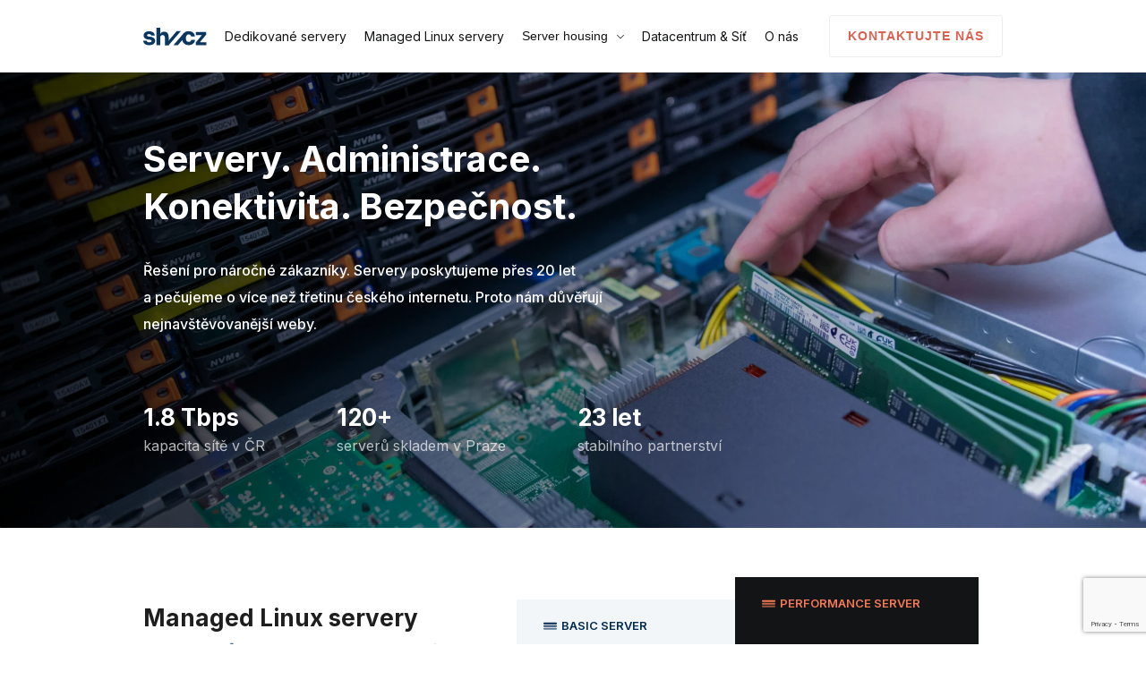

--- FILE ---
content_type: text/html
request_url: https://www.sh.cz/
body_size: 14065
content:
<!DOCTYPE html><html class="__className_f367f3" lang="en"><head><meta charSet="utf-8"/><meta content="width=device-width, initial-scale=1" name="viewport"/><link href="https://www.googletagmanager.com" rel="preconnect"/><link href="https://www.google-analytics.com" rel="preconnect"/><meta name="viewport" content="width=device-width, initial-scale=1"/><link rel="preload" href="/_next/static/media/e4af272ccee01ff0-s.p.woff2" as="font" crossorigin="" type="font/woff2"/><link rel="preload" as="image" href="/_next/static/media/superhosting.da6e4c8b.svg"/><link rel="preload" as="image" imageSrcSet="/_next/static/images/intro-640.b6901d8b.webp 640w,/_next/static/images/intro-828.4704e8f0.webp 828w,/_next/static/images/intro-1080.a97fa1a0.webp 1080w,/_next/static/images/intro-1200.9f100653.webp 1200w,/_next/static/images/intro-1920.e5c9dbde.webp 1920w,/_next/static/images/intro-2048.de36b49b.webp 2048w,/_next/static/images/intro-2880.c644ad2c.webp 2880w" fetchPriority="high"/><link rel="preload" as="image" href="/_next/static/media/skrz.930f76e9.svg"/><link rel="preload" as="image" href="/_next/static/media/heureka.7203a0eb.svg"/><link rel="preload" as="image" href="/_next/static/media/zoot.59ed44ce.svg"/><link rel="preload" as="image" href="/_next/static/media/bazos.59fe4129.svg"/><link rel="preload" as="image" href="/_next/static/media/twisto.8f178402.svg"/><link rel="preload" as="image" href="/_next/static/media/dotykacka.ee2495cf.svg"/><link rel="preload" as="image" href="/_next/static/media/esports.483467b7.svg"/><link rel="preload" as="image" href="/_next/static/media/ulozto.ffa11602.svg"/><link rel="stylesheet" href="/_next/static/css/501568bab831fcb1.css" crossorigin="" data-precedence="next"/><link rel="stylesheet" href="/_next/static/css/aa51671680b47cad.css" crossorigin="" data-precedence="next"/><link rel="stylesheet" href="/_next/static/css/7037e5af3cc8f44c.css" crossorigin="" data-precedence="next"/><link rel="stylesheet" href="/_next/static/css/cbd00682720e0cf2.css" crossorigin="" data-precedence="next"/><link rel="stylesheet" href="/_next/static/css/d6f84276ebb1f8e7.css" crossorigin="" data-precedence="next"/><link rel="preload" as="script" fetchPriority="low" href="/_next/static/chunks/webpack-6f0d6f51f3e5ddab.js" crossorigin=""/><script src="/_next/static/chunks/fd9d1056-c1d0249a7adb7a5f.js" async="" crossorigin=""></script><script src="/_next/static/chunks/9727-5e101a82bd1ac099.js" async="" crossorigin=""></script><script src="/_next/static/chunks/main-app-4b7a671b99678e22.js" async="" crossorigin=""></script><script src="/_next/static/chunks/2904-4387303462fc1e91.js" async=""></script><script src="/_next/static/chunks/8554-bc3d8feadb3b02c8.js" async=""></script><script src="/_next/static/chunks/4609-64ab766e39fd4a10.js" async=""></script><script src="/_next/static/chunks/840-c9cf667eb2a62737.js" async=""></script><script src="/_next/static/chunks/app/(with-layout)/layout-0b413e312afef9fa.js" async=""></script><script src="/_next/static/chunks/9903-6db5c4080c35c028.js" async=""></script><script src="/_next/static/chunks/app/(with-layout)/page-765c598be5488e19.js" async=""></script><link rel="preload" as="image" href="/_next/static/media/cnc.c65b910a.svg"/><link rel="preload" as="image" href="/_next/static/media/sherlog.c2d7e06f.svg"/><link rel="preload" as="image" href="/_next/static/media/notino.11324a99.svg"/><link rel="preload" as="image" href="/_next/static/media/slevomat.a4cfcaad.svg"/><link rel="preload" as="image" href="/_next/static/media/kooperativa.c1e89dfd.svg"/><meta content="requiresActiveX=true" http-equiv="X-UA-Compatible"/><link href="/favicons/apple-touch-icon.png" rel="apple-touch-icon" sizes="180x180"/><link href="/favicons/favicon-32x32.png" rel="icon" sizes="32x32" type="image/png"/><link href="/favicons/favicon-16x16.png" rel="icon" sizes="16x16" type="image/png"/><link href="/favicons/site.webmanifest" rel="manifest"/><link color="#0a3660" href="/favicons/safari-pinned-tab.svg" rel="mask-icon"/><link href="/favicons/favicon.ico" rel="shortcut icon"/><meta content="#0a3660" name="msapplication-TileColor"/><meta content="/favicons/browserconfig.xml" name="msapplication-config"/><meta content="#0a3660" name="theme-color"/><meta content="g9gm8Bj6ZPMbfCwWB4Ldy1KkAeF-8RLRFwBSo7H1gVE" name="google-site-verification"/><title>Dedikované servery, Managed Linux servery a server hosting</title><meta name="description" content="Řešení pro náročné zákazníky. Servery poskytujeme přes 18 let a pečujeme o více než třetinu českého internetu. Proto nám důvěřují nejnavštěvovanější weby."/><meta name="next-size-adjust"/><script src="https://www.google.com/recaptcha/api.js?render=6LeeFfMrAAAAAM9A7rnKPKVoI631gJaA62pPuSJp"></script><script>(function(w,d,s,l,i){w[l]=w[l]||[];w[l].push({'gtm.start':
                  new Date().getTime(),event:'gtm.js'});var f=d.getElementsByTagName(s)[0],
                  j=d.createElement(s),dl=l!='dataLayer'?'&l='+l:'';j.async=true;j.src=
                  'https://www.googletagmanager.com/gtm.js?id='+i+dl;f.parentNode.insertBefore(j,f);
                  })(window,document,'script','dataLayer','GTM-PV5CCC5');</script><script>window.dataLayer.push({'originalLocation': document.location.href})</script><script src="/_next/static/chunks/polyfills-c67a75d1b6f99dc8.js" crossorigin="" noModule=""></script></head><body><p class="AccessibleHidden_wrap__QAyS_"><a class="Link_link__15_Y0" href="#main">Přejít k obsahu</a><a class="Link_link__15_Y0" href="#menu">Přejít k hlavnímu menu</a></p><div></div><div class="Nav_nav__W3s5_ Nav_isScrolled__RKdmW" id="top"><div class="Container_container__YTYkP Nav_container__KKkpC"><div class="Nav_wrap__56LhA"><a class="Link_link__15_Y0 Nav_logoWrap__fNeg2" href="/"><img alt="SH.cz logo" class="Nav_logo__zClE7" height="20" src="/_next/static/media/superhosting.da6e4c8b.svg" width="71"/></a><nav class="Menu_wrap__EQLrj" id="menu"><div class="Container_container__YTYkP Menu_container__4T4rb"><div class="Menu_content__cegkr"><ul class="Menu_menu__7AOz7"><li class="MenuItem_item__RPp8Q"><a class="Link_link__15_Y0 MenuItem_link__jxT8u" href="/dedikovane-servery">Dedikované servery</a></li><li class="MenuItem_item__RPp8Q"><a class="Link_link__15_Y0 MenuItem_link__jxT8u" href="/managed-servery">Managed Linux servery</a></li><li class="MenuItem_item__RPp8Q"><button class="MenuItem_link__jxT8u" data-text="Server housing"><span class="MenuItem_linkName__cdDWK" title="Server housing">Server housing</span><span class="MenuItem_arrow__Ej5in"><svg xmlns="http://www.w3.org/2000/svg" viewBox="0 0 8 8"><path d="M.435 1.833 0 2.268l3.783 3.783.217.208.218-.208L8 2.268l-.435-.435L4 5.398z"></path></svg></span></button><ul class="MenuItem_submenu__xRolL"><li><a class="Link_link__15_Y0 MenuItem_submenuLink__TmxBm" href="/server-housing">Server housing</a></li><li><a class="Link_link__15_Y0 MenuItem_submenuLink__TmxBm" href="/rack-housing">Rack housing</a></li></ul></li><li class="MenuItem_item__RPp8Q"><a class="Link_link__15_Y0 MenuItem_link__jxT8u" href="/sit-a-telehouse">Datacentrum &amp; Síť</a></li><li class="MenuItem_item__RPp8Q"><a class="Link_link__15_Y0 MenuItem_link__jxT8u" href="/o-nas">O nás</a></li></ul><div class="Menu_buttonWrap__rKNXl"><a class="Link_link__15_Y0 Button_button__exqP_ Menu_button__XqVXB Button_md__nyRKq Button_secondary__9ex2D" href="/kontakt"><span class="Button_wrap__4E_iT"><span class="Button_text__bvVGC">Kontaktujte nás</span></span></a></div><div class="Menu_close__mop7D"><button aria-label="Menu" class="Hamburger_hamburger__g66H0" type="button"><svg xmlns="http://www.w3.org/2000/svg" viewBox="0 0 16 16"><path d="M1.782 0 0 1.789 6.228 8l-3.67 3.66L0 14.212 1.782 16 8.01 9.789 14.237 16 16 14.211 9.792 8 16 1.789 14.237 0 8.01 6.211z"></path></svg><span class="AccessibleHidden_wrap__QAyS_">Skrýt menu</span></button></div></div><div class="Menu_overlay__Q8v8A"></div></div></nav><a class="Link_link__15_Y0 Button_link__9n7Et Nav_button__mV_L_ Nav_isVisible__Zbik1 sm Button_primary__DEC_1" href="/kontakt"><span class="Button_wrap__4E_iT"><span class="Button_text__bvVGC">Kontaktujte nás</span></span></a><div class="Nav_hamburgerWrap___M1hP"><button aria-label="Menu" class="Hamburger_hamburger__g66H0" type="button"><svg xmlns="http://www.w3.org/2000/svg" viewBox="0 0 16 16"><path d="M0 3v2h16V3zm0 8v2h16v-2z"></path></svg><span class="AccessibleHidden_wrap__QAyS_">Zobrazit menu</span></button></div></div></div></div><main id="main"><div class="HomePage_main__foe5G"><header class="Intro_section__2E6xX Intro_petrol__cFmk5 Intro_fullWidth__ZhmY8"><div class="Container_container__YTYkP"><div class="Intro_wrapper__VnLCK"><div class="Intro_content___marz"><div class="Intro_headlineWrapper__AsBLL"><h1 class="TextBase_color-white__e8ojq normal Title_h1__AMQDr HomePage_title__iF75q">Servery. Administrace.<br/>Konektivita. Bezpečnost.</h1></div><div class="Intro_mediaWrapper__X57o6"><img alt="" class="Image_image__3QFzw Intro_image__fjWwW" decoding="async" fetchPriority="high" height="1281" src="/_next/static/images/intro-2880.c644ad2c.webp" srcSet="/_next/static/images/intro-640.b6901d8b.webp 640w,/_next/static/images/intro-828.4704e8f0.webp 828w,/_next/static/images/intro-1080.a97fa1a0.webp 1080w,/_next/static/images/intro-1200.9f100653.webp 1200w,/_next/static/images/intro-1920.e5c9dbde.webp 1920w,/_next/static/images/intro-2048.de36b49b.webp 2048w,/_next/static/images/intro-2880.c644ad2c.webp 2880w" width="1920"/></div><p class="TextBase_weight-normal__3EL0c normal Paragraph_paragraph__MOyVv Paragraph_lg___azTP HomePage_paragraph__yokJH">Řešení pro náročné zákazníky. Servery poskytujeme přes 20 let a pečujeme o více než třetinu českého internetu. Proto nám důvěřují nejnavštěvovanější weby.</p><div class="HomePage_list__Ud8O1"><ul class="Row_row__4ZPsb justify-content-left Row_gap-x-xxl__IfOwX Row_gap-y-sm__2EAzK"><li class="Col_col__6eUUh Col_gap-x-xxl__E7ezV Col_gap-y-sm__CkJDj Col_col-sm-auto__DwcP4"><strong class="HomePage_subtitle__BzkuK">1.8 Tbps</strong><span class="HomePage_label__3ZY_V">kapacita sítě v ČR</span></li><li class="Col_col__6eUUh Col_gap-x-xxl__E7ezV Col_gap-y-sm__CkJDj Col_col-sm-auto__DwcP4"><strong class="HomePage_subtitle__BzkuK">120+</strong><span class="HomePage_label__3ZY_V">serverů skladem v Praze</span></li><li class="Col_col__6eUUh Col_gap-x-xxl__E7ezV Col_gap-y-sm__CkJDj Col_col-sm-auto__DwcP4"><strong class="HomePage_subtitle__BzkuK">23 let</strong><span class="HomePage_label__3ZY_V">stabilního partnerství</span></li></ul></div></div></div></div></header><div class="HomePageServers_section__PN9EL"><div class="Container_container__YTYkP"><div class="Row_row__4ZPsb Row_row__4ZPsb justify-content-left Row_gap-lg__A4tBh"><div class="Col_col__6eUUh Col_gap-lg__NHuc7 Col_col-lg-5__DU5JU Col_col-xl-6__0PUIf"><div class="HomePageServers_content__1gNEB"><div class="HomePageServers_annot__hOR3P"><h2 class="TextBase_color-gray-darker__cC3RA normal Title_h2__bzs1T HomePageServers_title__k6qvm">Managed Linux servery</h2><p class="TextBase_color-petrol-light__TnIol TextBase_weight-semibold__nyH6L normal Paragraph_paragraph__MOyVv">120+ serverů skladem, v provozu do 7 dní</p></div><p class="TextBase_weight-normal__3EL0c normal Paragraph_paragraph__MOyVv Paragraph_lg___azTP HomePageServers_paragraph__zb88W">Manažovaný server s plnou podporou. Profesionální tým se stará o návrh řešení na míru, správu systému, software i hardware. Nechte to na nás.</p><a class="Link_link__15_Y0 Button_link__9n7Et sm Button_primary__DEC_1" href="/managed-servery"><span class="Button_wrap__4E_iT"><span class="Button_text__bvVGC">Podívejte se na ukázková řešení</span><span class="Button_icon__r3wfm"><svg xmlns="http://www.w3.org/2000/svg" viewBox="0 0 15 15"><path d="m8.02 1-.805.805L11.85 6.44H1v1.12h10.85l-4.635 4.635.805.805 5.597-5.598.385-.402-.385-.402z"></path></svg></span></span></a></div></div><div class="Col_col__6eUUh Col_gap-lg__NHuc7 Col_col-lg-7__ufhEz Col_col-xl-6__0PUIf"><div class="Row_row__4ZPsb justify-content-left Row_gap-x-none__AIxL8 Row_gap-y-md__ofobM"><div class="Col_col__6eUUh Col_gap-x-none__FX7w9 Col_gap-y-md__qjRzx Col_col-md-6__mAJ7o"><div class="ServerTile_wrapper__UfHwn auto"><div class="ServerTile_innerWrapper__hU8qQ"><span class="ServerTile_badge__AiYhf ServerTile_isCustomBadge__0XcLl"><svg xmlns="http://www.w3.org/2000/svg" viewBox="0 0 16 16" class="ServerTile_serverIcon__sGhp9"><g transform="translate(0 4)"><rect width="16" height="2.133" rx="1"></rect><rect width="16" height="2.133" y="3.2" opacity="0.8" rx="1"></rect><rect width="16" height="2.133" y="6.4" opacity="0.6" rx="1"></rect></g></svg> <!-- -->Basic Server</span><strong class="ServerTile_title___ZjLS">Intel Xeon E-2488</strong><ul class="ServerTile_configuration__rw0oQ"><li>8 Cores, 16 Threads, 3.20 GHz</li><li>64<!-- --> GB<!-- --> <!-- -->DDR5</li><li><div>2<!-- -->× <!-- -->960 GB SATA SSD<!-- --> <!-- -->+</div><div>2<!-- -->× <!-- -->4 TB HDD<!-- --> </div></li></ul><div class="ServerTile_priceWrapper__ieNGM"><strong class="ServerTile_price__FmwAi"><span>9 790 Kč</span></strong> <!-- -->/ měsíc</div><div class="ServerTile_priceInfo__t73Sm">bez DPH</div><div class="ServerTile_buttonWrapper__4GDT6"><a class="Link_link__15_Y0 Button_button__exqP_ sm Button_primary__DEC_1 Button_iconBackground__RvAhw" href="/objednavka/managed-servery/basic-server-managed"><span class="Button_wrap__4E_iT"><span class="Button_text__bvVGC">Poptat</span><span class="Button_icon__r3wfm"><svg xmlns="http://www.w3.org/2000/svg" viewBox="0 0 15 15"><path d="m8.02 1-.805.805L11.85 6.44H1v1.12h10.85l-4.635 4.635.805.805 5.597-5.598.385-.402-.385-.402z"></path></svg></span></span></a></div></div><button class="ServerTile_showMoreButton___x_Mz" type="button">Detail serveru<span class="ServerTile_arrowWrap__dx0yb"><svg xmlns="http://www.w3.org/2000/svg" viewBox="0 0 8 8"><path d="M.435 1.833 0 2.268l3.783 3.783.217.208.218-.208L8 2.268l-.435-.435L4 5.398z"></path></svg></span></button></div></div><div class="Col_col__6eUUh HomePageFeaturedServers_leftNegativeOffset__e9oUt HomePageFeaturedServers_topNegativeOffset__Yfz20 Col_gap-x-none__FX7w9 Col_gap-y-md__qjRzx Col_col-md-6__mAJ7o"><div class="ServerTile_wrapper__UfHwn auto ServerTile_secondary__lbUI0"><div class="ServerTile_innerWrapper__hU8qQ"><span class="ServerTile_badge__AiYhf ServerTile_isCustomBadge__0XcLl"><svg xmlns="http://www.w3.org/2000/svg" viewBox="0 0 16 16" class="ServerTile_serverIcon__sGhp9"><g transform="translate(0 4)"><rect width="16" height="2.133" rx="1"></rect><rect width="16" height="2.133" y="3.2" opacity="0.8" rx="1"></rect><rect width="16" height="2.133" y="6.4" opacity="0.6" rx="1"></rect></g></svg> <!-- -->Performance server</span><strong class="ServerTile_title___ZjLS">AMD EPYC 9654</strong><ul class="ServerTile_configuration__rw0oQ"><li>96 Cores, 192 Threads, 2.4 GHz</li><li>768<!-- --> GB<!-- --> <!-- -->DDR5</li><li><div>12<!-- -->× <!-- -->3.84 TB SATA SSD<!-- --> <!-- -->+</div><div>4<!-- -->× <!-- -->1.92 TB NVMe SSD<!-- --> </div></li></ul><div class="ServerTile_priceWrapper__ieNGM"><strong class="ServerTile_price__FmwAi"><span>31 990 Kč</span></strong> <!-- -->/ měsíc</div><div class="ServerTile_priceInfo__t73Sm">bez DPH</div><div class="ServerTile_buttonWrapper__4GDT6"><a class="Link_link__15_Y0 Button_button__exqP_ sm Button_primary__DEC_1 Button_iconBackground__RvAhw" href="/objednavka/managed-servery/performance-server-managed"><span class="Button_wrap__4E_iT"><span class="Button_text__bvVGC">Poptat</span><span class="Button_icon__r3wfm"><svg xmlns="http://www.w3.org/2000/svg" viewBox="0 0 15 15"><path d="m8.02 1-.805.805L11.85 6.44H1v1.12h10.85l-4.635 4.635.805.805 5.597-5.598.385-.402-.385-.402z"></path></svg></span></span></a></div></div><button class="ServerTile_showMoreButton___x_Mz" type="button">Detail serveru<span class="ServerTile_arrowWrap__dx0yb"><svg xmlns="http://www.w3.org/2000/svg" viewBox="0 0 8 8"><path d="M.435 1.833 0 2.268l3.783 3.783.217.208.218-.208L8 2.268l-.435-.435L4 5.398z"></path></svg></span></button></div></div></div></div></div></div></div><div class="HomePageServers_section__PN9EL"><div class="Container_container__YTYkP"><div class="Row_row__4ZPsb row HomePageServers_reverse__4dVk1 justify-content-left Row_gap-lg__A4tBh"><div class="Col_col__6eUUh Col_gap-lg__NHuc7 Col_col-lg-5__DU5JU Col_col-xl-6__0PUIf"><div class="HomePageServers_content__1gNEB"><div class="HomePageServers_annot__hOR3P"><h2 class="TextBase_color-gray-darker__cC3RA normal Title_h2__bzs1T HomePageServers_title__k6qvm">Dedikované servery</h2><p class="TextBase_color-petrol-light__TnIol TextBase_weight-semibold__nyH6L normal Paragraph_paragraph__MOyVv">120+ serverů skladem, v provozu do 3 dní</p></div><p class="TextBase_weight-normal__3EL0c normal Paragraph_paragraph__MOyVv Paragraph_lg___azTP HomePageServers_paragraph__zb88W">Pronajměte si vyhrazený server. Získáte moderní hardware pro provoz náročných aplikací,
      neomezená data a technickou podporu v režimu 24/7.</p><a class="Link_link__15_Y0 Button_link__9n7Et sm Button_primary__DEC_1" href="/dedikovane-servery"><span class="Button_wrap__4E_iT"><span class="Button_text__bvVGC">Vyberte si konfiguraci</span><span class="Button_icon__r3wfm"><svg xmlns="http://www.w3.org/2000/svg" viewBox="0 0 15 15"><path d="m8.02 1-.805.805L11.85 6.44H1v1.12h10.85l-4.635 4.635.805.805 5.597-5.598.385-.402-.385-.402z"></path></svg></span></span></a></div></div><div class="Col_col__6eUUh Col_gap-lg__NHuc7 Col_col-lg-7__ufhEz Col_col-xl-6__0PUIf"><div class="Row_row__4ZPsb justify-content-left Row_gap-x-none__AIxL8 Row_gap-y-md__ofobM"><div class="Col_col__6eUUh HomePageFeaturedServers_topNegativeOffset__Yfz20 Col_gap-x-none__FX7w9 Col_gap-y-md__qjRzx Col_col-md-6__mAJ7o"><div class="ServerTile_wrapper__UfHwn auto"><div class="ServerTile_innerWrapper__hU8qQ"><span class="ServerTile_badge__AiYhf ServerTile_isCustomBadge__0XcLl"><svg xmlns="http://www.w3.org/2000/svg" viewBox="0 0 16 16" class="ServerTile_serverIcon__sGhp9"><g transform="translate(0 4)"><rect width="16" height="2.133" rx="1"></rect><rect width="16" height="2.133" y="3.2" opacity="0.8" rx="1"></rect><rect width="16" height="2.133" y="6.4" opacity="0.6" rx="1"></rect></g></svg> <!-- -->Basic Server</span><strong class="ServerTile_title___ZjLS">Intel Xeon E-2488</strong><ul class="ServerTile_configuration__rw0oQ"><li>8 Cores, 16 Threads, 3.20 GHz</li><li>64<!-- --> GB<!-- --> <!-- -->DDR5</li><li><div>2<!-- -->× <!-- -->960 GB SATA SSD<!-- --> <!-- -->+</div><div>2<!-- -->× <!-- -->4 TB HDD<!-- --> </div></li></ul><div class="ServerTile_priceWrapper__ieNGM"><strong class="ServerTile_price__FmwAi"><span>6 190 Kč</span></strong> <!-- -->/ měsíc</div><div class="ServerTile_priceInfo__t73Sm">bez DPH</div><div class="ServerTile_buttonWrapper__4GDT6"><a class="Link_link__15_Y0 Button_button__exqP_ sm Button_primary__DEC_1 Button_iconBackground__RvAhw" href="/objednavka/dedikovane-servery/basic-server"><span class="Button_wrap__4E_iT"><span class="Button_text__bvVGC">Poptat</span><span class="Button_icon__r3wfm"><svg xmlns="http://www.w3.org/2000/svg" viewBox="0 0 15 15"><path d="m8.02 1-.805.805L11.85 6.44H1v1.12h10.85l-4.635 4.635.805.805 5.597-5.598.385-.402-.385-.402z"></path></svg></span></span></a></div></div><button class="ServerTile_showMoreButton___x_Mz" type="button">Detail serveru<span class="ServerTile_arrowWrap__dx0yb"><svg xmlns="http://www.w3.org/2000/svg" viewBox="0 0 8 8"><path d="M.435 1.833 0 2.268l3.783 3.783.217.208.218-.208L8 2.268l-.435-.435L4 5.398z"></path></svg></span></button></div></div><div class="Col_col__6eUUh HomePageFeaturedServers_leftNegativeOffset__e9oUt Col_gap-x-none__FX7w9 Col_gap-y-md__qjRzx Col_col-md-6__mAJ7o"><div class="ServerTile_wrapper__UfHwn auto ServerTile_secondary__lbUI0"><div class="ServerTile_innerWrapper__hU8qQ"><span class="ServerTile_badge__AiYhf ServerTile_isCustomBadge__0XcLl"><svg xmlns="http://www.w3.org/2000/svg" viewBox="0 0 16 16" class="ServerTile_serverIcon__sGhp9"><g transform="translate(0 4)"><rect width="16" height="2.133" rx="1"></rect><rect width="16" height="2.133" y="3.2" opacity="0.8" rx="1"></rect><rect width="16" height="2.133" y="6.4" opacity="0.6" rx="1"></rect></g></svg> <!-- -->Performance server</span><strong class="ServerTile_title___ZjLS">AMD EPYC 9654</strong><ul class="ServerTile_configuration__rw0oQ"><li>96 Cores, 192 Threads, 2.4 GHz</li><li>768<!-- --> GB<!-- --> <!-- -->DDR5</li><li><div>12<!-- -->× <!-- -->3.84 TB SATA SSD<!-- --> <!-- -->+</div><div>4<!-- -->× <!-- -->1.92 TB NVMe SSD<!-- --> </div></li></ul><div class="ServerTile_priceWrapper__ieNGM"><strong class="ServerTile_price__FmwAi"><span>28 390 Kč</span></strong> <!-- -->/ měsíc</div><div class="ServerTile_priceInfo__t73Sm">bez DPH</div><div class="ServerTile_buttonWrapper__4GDT6"><a class="Link_link__15_Y0 Button_button__exqP_ sm Button_primary__DEC_1 Button_iconBackground__RvAhw" href="/objednavka/dedikovane-servery/performance-server"><span class="Button_wrap__4E_iT"><span class="Button_text__bvVGC">Poptat</span><span class="Button_icon__r3wfm"><svg xmlns="http://www.w3.org/2000/svg" viewBox="0 0 15 15"><path d="m8.02 1-.805.805L11.85 6.44H1v1.12h10.85l-4.635 4.635.805.805 5.597-5.598.385-.402-.385-.402z"></path></svg></span></span></a></div></div><button class="ServerTile_showMoreButton___x_Mz" type="button">Detail serveru<span class="ServerTile_arrowWrap__dx0yb"><svg xmlns="http://www.w3.org/2000/svg" viewBox="0 0 8 8"><path d="M.435 1.833 0 2.268l3.783 3.783.217.208.218-.208L8 2.268l-.435-.435L4 5.398z"></path></svg></span></button></div></div></div></div></div></div></div><section class="HomePageCustomers_section__mKeTa"><div class="Container_container__YTYkP"><h2 class="TextBase_color-gray-darker__cC3RA normal Title_h4__V6tnx HomePageCustomers_title__ys8XS">Přidejte se ke spokojeným zákazníkům SH.cz</h2><div class="HomePageCustomers_listWrapper__tM8a7"><ul class="HomePageCustomers_list__fsgvc" style="--width:0px"><li class="HomePageCustomers_item__nenlU"><img alt="Skrz.cz" class="HomePageCustomers_image__yMhsX" height="45" src="/_next/static/media/skrz.930f76e9.svg" width="129"/></li><li class="HomePageCustomers_item__nenlU"><img alt="Heureka" class="HomePageCustomers_image__yMhsX" height="45" src="/_next/static/media/heureka.7203a0eb.svg" width="110"/></li><li class="HomePageCustomers_item__nenlU"><img alt="Zoot." class="HomePageCustomers_image__yMhsX" height="45" src="/_next/static/media/zoot.59ed44ce.svg" width="100"/></li><li class="HomePageCustomers_item__nenlU"><img alt="Bazoš" class="HomePageCustomers_image__yMhsX" height="45" src="/_next/static/media/bazos.59fe4129.svg" width="100"/></li><li class="HomePageCustomers_item__nenlU"><img alt="Twisto" class="HomePageCustomers_image__yMhsX" height="45" src="/_next/static/media/twisto.8f178402.svg" width="100"/></li><li class="HomePageCustomers_item__nenlU"><img alt="Dotykačka" class="HomePageCustomers_image__yMhsX" height="45" src="/_next/static/media/dotykacka.ee2495cf.svg" width="100"/></li><li class="HomePageCustomers_item__nenlU"><img alt="Esports" class="HomePageCustomers_image__yMhsX" height="45" src="/_next/static/media/esports.483467b7.svg" width="100"/></li><li class="HomePageCustomers_item__nenlU"><img alt="Ulož.to" class="HomePageCustomers_image__yMhsX" height="45" src="/_next/static/media/ulozto.ffa11602.svg" width="100"/></li><li class="HomePageCustomers_item__nenlU"><img alt="CNC" class="HomePageCustomers_image__yMhsX" height="45" src="/_next/static/media/cnc.c65b910a.svg" width="100"/></li><li class="HomePageCustomers_item__nenlU"><img alt="Sherlog" class="HomePageCustomers_image__yMhsX" height="45" src="/_next/static/media/sherlog.c2d7e06f.svg" width="100"/></li><li class="HomePageCustomers_item__nenlU"><img alt="Notino" class="HomePageCustomers_image__yMhsX" height="45" src="/_next/static/media/notino.11324a99.svg" width="100"/></li><li class="HomePageCustomers_item__nenlU"><img alt="Slevomat" class="HomePageCustomers_image__yMhsX" height="45" src="/_next/static/media/slevomat.a4cfcaad.svg" width="100"/></li><li class="HomePageCustomers_item__nenlU"><img alt="Kooperativa" class="HomePageCustomers_image__yMhsX" height="90" src="/_next/static/media/kooperativa.c1e89dfd.svg" width="100"/></li></ul><ul class="HomePageCustomers_list__fsgvc" style="--width:0px"><li class="HomePageCustomers_item__nenlU"><img alt="Skrz.cz" class="HomePageCustomers_image__yMhsX" height="45" src="/_next/static/media/skrz.930f76e9.svg" width="129"/></li><li class="HomePageCustomers_item__nenlU"><img alt="Heureka" class="HomePageCustomers_image__yMhsX" height="45" src="/_next/static/media/heureka.7203a0eb.svg" width="110"/></li><li class="HomePageCustomers_item__nenlU"><img alt="Zoot." class="HomePageCustomers_image__yMhsX" height="45" src="/_next/static/media/zoot.59ed44ce.svg" width="100"/></li><li class="HomePageCustomers_item__nenlU"><img alt="Bazoš" class="HomePageCustomers_image__yMhsX" height="45" src="/_next/static/media/bazos.59fe4129.svg" width="100"/></li><li class="HomePageCustomers_item__nenlU"><img alt="Twisto" class="HomePageCustomers_image__yMhsX" height="45" src="/_next/static/media/twisto.8f178402.svg" width="100"/></li><li class="HomePageCustomers_item__nenlU"><img alt="Dotykačka" class="HomePageCustomers_image__yMhsX" height="45" src="/_next/static/media/dotykacka.ee2495cf.svg" width="100"/></li><li class="HomePageCustomers_item__nenlU"><img alt="Esports" class="HomePageCustomers_image__yMhsX" height="45" src="/_next/static/media/esports.483467b7.svg" width="100"/></li><li class="HomePageCustomers_item__nenlU"><img alt="Ulož.to" class="HomePageCustomers_image__yMhsX" height="45" src="/_next/static/media/ulozto.ffa11602.svg" width="100"/></li><li class="HomePageCustomers_item__nenlU"><img alt="CNC" class="HomePageCustomers_image__yMhsX" height="45" src="/_next/static/media/cnc.c65b910a.svg" width="100"/></li><li class="HomePageCustomers_item__nenlU"><img alt="Sherlog" class="HomePageCustomers_image__yMhsX" height="45" src="/_next/static/media/sherlog.c2d7e06f.svg" width="100"/></li><li class="HomePageCustomers_item__nenlU"><img alt="Notino" class="HomePageCustomers_image__yMhsX" height="45" src="/_next/static/media/notino.11324a99.svg" width="100"/></li><li class="HomePageCustomers_item__nenlU"><img alt="Slevomat" class="HomePageCustomers_image__yMhsX" height="45" src="/_next/static/media/slevomat.a4cfcaad.svg" width="100"/></li><li class="HomePageCustomers_item__nenlU"><img alt="Kooperativa" class="HomePageCustomers_image__yMhsX" height="90" src="/_next/static/media/kooperativa.c1e89dfd.svg" width="100"/></li></ul></div></div></section><div class="HomePageRack_section__MZ9_g"><div class="Container_container__YTYkP"><div class="Row_row__4ZPsb HomePageRack_list__kIRcO justify-content-left Row_gap-md__Cfn5r"><div class="Col_col__6eUUh HomePageRack_imageItem__foaMr Col_gap-md__uFjeG Col_col-md-6__mAJ7o"><div><img alt="" class="Image_image__3QFzw" decoding="async" height="1260" loading="lazy" src="/_next/static/images/rack-610.a80509d0.webp" srcSet="/_next/static/images/rack-610.a80509d0.webp 610w" width="1420"/></div></div><div class="Col_col__6eUUh Col_gap-md__uFjeG Col_col-md-6__mAJ7o"><div class="HomePageRack_content__A1dqs"><h2 class="TextBase_color-gray-darker__cC3RA normal Title_h2__bzs1T HomePageRack_title__fli4Z">Server housing a rack housing</h2><p class="TextBase_weight-normal__3EL0c normal Paragraph_paragraph__MOyVv HomePageRack_paragraph__rDDGp">Umístěte své servery do moderního TIER III datacentra. Zákaznické servery zapojíme vyhrazeným 1 Gbps nebo 10 Gbps portem. Nad provozem serverů máme nonstop dohled.</p><a class="Link_link__15_Y0 Button_link__9n7Et HomePageRack_firstButton__8_kyv sm Button_primary__DEC_1" href="/server-housing"><span class="Button_wrap__4E_iT"><span class="Button_text__bvVGC">Objednejte si server housing</span><span class="Button_icon__r3wfm"><svg xmlns="http://www.w3.org/2000/svg" viewBox="0 0 15 15"><path d="m8.02 1-.805.805L11.85 6.44H1v1.12h10.85l-4.635 4.635.805.805 5.597-5.598.385-.402-.385-.402z"></path></svg></span></span></a><a class="Link_link__15_Y0 Button_link__9n7Et sm Button_primary__DEC_1" href="/rack-housing"><span class="Button_wrap__4E_iT"><span class="Button_text__bvVGC">Nabídka rack housingu</span><span class="Button_icon__r3wfm"><svg xmlns="http://www.w3.org/2000/svg" viewBox="0 0 15 15"><path d="m8.02 1-.805.805L11.85 6.44H1v1.12h10.85l-4.635 4.635.805.805 5.597-5.598.385-.402-.385-.402z"></path></svg></span></span></a></div></div></div></div></div></div></main><footer class="Footer_section__N_45n"><div class="Container_container__YTYkP"><div class="Footer_content__a1cH7"><h2 class="TextBase_color-white__e8ojq TextBase_weight-extrabold__Vl5EH normal Title_h3__Wa1Oe Footer_title__D7snR">SH.cz</h2><div class="Row_row__4ZPsb justify-content-left Row_gap-none__hSkf6"><div class="Col_col__6eUUh Col_gap-none__3YCWt Col_col-lg-6__R62Oh"><div class="Footer_contact__izvhn"><div class="Row_row__4ZPsb justify-content-left Row_gap-x-xl__Kgc24 Row_gap-y-none__WDxf8"><div class="Col_col__6eUUh Col_gap-x-xl__kG9Uk Col_gap-y-none__u_xsd Col_col-sm-6__2Zxih"><div class="ToggleBox_box__Buwq9 primary ToggleBox_smBreakpoint__dOIvH"><button class="ToggleBox_button__1KToX" type="button">Seznamte se s SH.cz<span class="ToggleBox_arrowWrap__7JQqm"><svg xmlns="http://www.w3.org/2000/svg" viewBox="0 0 8 8"><path d="M.435 1.833 0 2.268l3.783 3.783.217.208.218-.208L8 2.268l-.435-.435L4 5.398z"></path></svg></span></button><div class="ToggleBox_content__RP19z"><nav class="Footer_toggleContent__uRtL_"><ul class="Footer_footerNav__4B_a4"><li><a class="Link_link__15_Y0 Footer_link__wByfM" href="/sit-a-telehouse">Datacentrum &amp; síť</a></li><li><a class="Link_link__15_Y0 Footer_link__wByfM" href="/o-nas">O nás</a></li><li><a class="Link_link__15_Y0 Footer_link__wByfM" href="/faq">FAQ</a></li><li><a class="Link_link__15_Y0 Footer_link__wByfM" href="/kontakt">Kontakt</a></li><li><a class="Link_link__15_Y0 Footer_link__wByfM" href="/faq">Centrum podpory</a></li></ul></nav></div></div></div><div class="Col_col__6eUUh Col_gap-x-xl__kG9Uk Col_gap-y-none__u_xsd Col_col-sm-6__2Zxih"><div class="ToggleBox_box__Buwq9 primary ToggleBox_smBreakpoint__dOIvH"><button class="ToggleBox_button__1KToX" type="button">Obchodní oddělení<span class="ToggleBox_arrowWrap__7JQqm"><svg xmlns="http://www.w3.org/2000/svg" viewBox="0 0 8 8"><path d="M.435 1.833 0 2.268l3.783 3.783.217.208.218-.208L8 2.268l-.435-.435L4 5.398z"></path></svg></span></button><div class="ToggleBox_content__RP19z"><div class="Footer_toggleContent__uRtL_"><p class="TextBase_weight-normal__3EL0c normal Paragraph_paragraph__MOyVv mb-1"><a class="Link_link__15_Y0 Footer_link__wByfM" href="tel:+420296826292">+420 296 826 292</a><br/><a class="Link_link__15_Y0 Footer_link__wByfM" href="mailto:obchod@sh.cz">obchod@sh.cz</a></p><address class="Footer_address__dMMMn mb-2">Na Šafránce 27 <br/>101 00 Praha 10</address><p class="TextBase_weight-normal__3EL0c normal Paragraph_paragraph__MOyVv Footer_hint__clM4J">Po-Pá: 9:00 - 17:00</p></div></div></div></div><div class="Col_col__6eUUh Col_gap-x-xl__kG9Uk Col_gap-y-none__u_xsd Col_col-sm-6__2Zxih"><div class="ToggleBox_box__Buwq9 primary ToggleBox_smBreakpoint__dOIvH"><button class="ToggleBox_button__1KToX" type="button">Technická podpora<span class="ToggleBox_arrowWrap__7JQqm"><svg xmlns="http://www.w3.org/2000/svg" viewBox="0 0 8 8"><path d="M.435 1.833 0 2.268l3.783 3.783.217.208.218-.208L8 2.268l-.435-.435L4 5.398z"></path></svg></span></button><div class="ToggleBox_content__RP19z"><div class="Footer_toggleContent__uRtL_"><p class="TextBase_weight-normal__3EL0c normal Paragraph_paragraph__MOyVv mb-1"><a class="Link_link__15_Y0 Footer_link__wByfM" href="tel:+420296826296">+420 296 826 296</a><br/><a class="Link_link__15_Y0 Footer_link__wByfM" href="mailto:podpora@sh.cz">podpora@sh.cz</a></p><p class="TextBase_weight-normal__3EL0c normal Paragraph_paragraph__MOyVv Footer_hint__clM4J">Nonstop k zastižení</p></div></div></div></div><div class="Col_col__6eUUh Col_gap-x-xl__kG9Uk Col_gap-y-none__u_xsd Col_col-sm-6__2Zxih"><div class="ToggleBox_box__Buwq9 primary ToggleBox_smBreakpoint__dOIvH"><button class="ToggleBox_button__1KToX" type="button">Data centrum - 24/7 dohled<span class="ToggleBox_arrowWrap__7JQqm"><svg xmlns="http://www.w3.org/2000/svg" viewBox="0 0 8 8"><path d="M.435 1.833 0 2.268l3.783 3.783.217.208.218-.208L8 2.268l-.435-.435L4 5.398z"></path></svg></span></button><div class="ToggleBox_content__RP19z"><div class="Footer_toggleContent__uRtL_"><p class="TextBase_weight-normal__3EL0c normal Paragraph_paragraph__MOyVv mb-1"><a class="Link_link__15_Y0 Footer_link__wByfM" href="tel:+420777111297">+420 777 111 297</a><br/><a class="Link_link__15_Y0 Footer_link__wByfM" href="mailto:telehouse@sh.cz">telehouse@sh.cz</a></p><p class="TextBase_weight-normal__3EL0c normal Paragraph_paragraph__MOyVv Footer_hint__clM4J">Nonstop k zastižení</p></div></div></div></div></div></div></div><div class="Col_col__6eUUh Col_gap-none__3YCWt Col_col-lg-6__R62Oh"><div class="Footer_imageWrapper__RlopH"><img alt="" class="Image_image__3QFzw Footer_image__83ieK" decoding="async" height="497" loading="lazy" src="/_next/static/images/team-1410.a492f729.webp" srcSet="/_next/static/images/team-640.a9ba716d.webp 640w,/_next/static/images/team-828.f0e53cb0.webp 828w,/_next/static/images/team-1080.322b92ed.webp 1080w,/_next/static/images/team-1200.25ec9e9c.webp 1200w,/_next/static/images/team-1410.a492f729.webp 1410w" width="705"/></div></div></div></div><div class="Row_row__4ZPsb justify-content-left Row_gap-x-md__ZaswH Row_gap-y-lg__idfzP"><div class="Col_col__6eUUh Col_gap-x-md__OWanz Col_gap-y-lg__oOgVT Col_col-lg-6__R62Oh"><ul class="Footer_sideNav__WBVws"><li class="Footer_sideItem__9sUg1"><a class="Link_link__15_Y0 Footer_link__wByfM Footer_sideLink__Mve4S" href="/obchodni-podminky">Obchodní podmínky</a></li><li class="Footer_sideItem__9sUg1"><a class="Link_link__15_Y0 Footer_link__wByfM Footer_sideLink__Mve4S" href="/podminky-uzivani">Podmínky používání webu</a></li><li class="Footer_sideItem__9sUg1"><a class="Link_link__15_Y0 Footer_link__wByfM Footer_sideLink__Mve4S" href="./pdf/sh-cz-gdpr.pdf">Ochrana osobních údajů</a></li></ul></div><div class="Col_col__6eUUh Col_gap-x-md__OWanz Col_gap-y-lg__oOgVT Col_col-lg-6__R62Oh"><p class="TextBase_weight-normal__3EL0c normal Paragraph_paragraph__MOyVv Footer_copyright__1v3uR">Copyright © 2000 – 2026 SH.cz s.r.o.<!-- --> <span class="hidden md:inline">|</span> <br class="md:hidden"/>Ceny jsou uvedeny bez DPH</p></div></div></div></footer><noscript><iframe height="0" src="https://www.googletagmanager.com/ns.html?id=GTM-PV5CCC5" style="display:none;visibility:hidden" title="Google Tag Manager" width="0"></iframe></noscript><script src="/_next/static/chunks/webpack-6f0d6f51f3e5ddab.js" crossorigin="" async=""></script><script>(self.__next_f=self.__next_f||[]).push([0]);self.__next_f.push([2,null])</script><script>self.__next_f.push([1,"1:HL[\"/_next/static/media/e4af272ccee01ff0-s.p.woff2\",\"font\",{\"crossOrigin\":\"\",\"type\":\"font/woff2\"}]\n2:HL[\"/_next/static/css/501568bab831fcb1.css\",\"style\",{\"crossOrigin\":\"\"}]\n0:\"$L3\"\n"])</script><script>self.__next_f.push([1,"4:HL[\"/_next/static/css/aa51671680b47cad.css\",\"style\",{\"crossOrigin\":\"\"}]\n5:HL[\"/_next/static/css/7037e5af3cc8f44c.css\",\"style\",{\"crossOrigin\":\"\"}]\n6:HL[\"/_next/static/css/cbd00682720e0cf2.css\",\"style\",{\"crossOrigin\":\"\"}]\n7:HL[\"/_next/static/css/d6f84276ebb1f8e7.css\",\"style\",{\"crossOrigin\":\"\"}]\n"])</script><script>self.__next_f.push([1,"8:I[33728,[],\"\"]\na:I[29928,[],\"\"]\nb:I[56954,[],\"\"]\nc:I[7264,[],\"\"]\nd:I[95004,[\"2904\",\"static/chunks/2904-4387303462fc1e91.js\",\"8554\",\"static/chunks/8554-bc3d8feadb3b02c8.js\",\"4609\",\"static/chunks/4609-64ab766e39fd4a10.js\",\"840\",\"static/chunks/840-c9cf667eb2a62737.js\",\"9986\",\"static/chunks/app/(with-layout)/layout-0b413e312afef9fa.js\"],\"Link\"]\ne:I[48132,[\"2904\",\"static/chunks/2904-4387303462fc1e91.js\",\"8554\",\"static/chunks/8554-bc3d8feadb3b02c8.js\",\"4609\",\"static/chunks/4609-64ab766e39fd4a10.js\",\"840\",\"stati"])</script><script>self.__next_f.push([1,"c/chunks/840-c9cf667eb2a62737.js\",\"9986\",\"static/chunks/app/(with-layout)/layout-0b413e312afef9fa.js\"],\"Nav\"]\nf:I[81446,[\"2904\",\"static/chunks/2904-4387303462fc1e91.js\",\"9903\",\"static/chunks/9903-6db5c4080c35c028.js\",\"4609\",\"static/chunks/4609-64ab766e39fd4a10.js\",\"4143\",\"static/chunks/app/(with-layout)/page-765c598be5488e19.js\"],\"Button\"]\n10:I[42699,[\"2904\",\"static/chunks/2904-4387303462fc1e91.js\",\"9903\",\"static/chunks/9903-6db5c4080c35c028.js\",\"4609\",\"static/chunks/4609-64ab766e39fd4a10.js\",\"4143\",\"static"])</script><script>self.__next_f.push([1,"/chunks/app/(with-layout)/page-765c598be5488e19.js\"],\"Row\"]\n11:I[50989,[\"2904\",\"static/chunks/2904-4387303462fc1e91.js\",\"9903\",\"static/chunks/9903-6db5c4080c35c028.js\",\"4609\",\"static/chunks/4609-64ab766e39fd4a10.js\",\"4143\",\"static/chunks/app/(with-layout)/page-765c598be5488e19.js\"],\"Col\"]\n12:I[71062,[\"2904\",\"static/chunks/2904-4387303462fc1e91.js\",\"8554\",\"static/chunks/8554-bc3d8feadb3b02c8.js\",\"4609\",\"static/chunks/4609-64ab766e39fd4a10.js\",\"840\",\"static/chunks/840-c9cf667eb2a62737.js\",\"9986\",\"static/chunk"])</script><script>self.__next_f.push([1,"s/app/(with-layout)/layout-0b413e312afef9fa.js\"],\"ToggleBox\"]\n13:I[18038,[\"2904\",\"static/chunks/2904-4387303462fc1e91.js\",\"8554\",\"static/chunks/8554-bc3d8feadb3b02c8.js\",\"4609\",\"static/chunks/4609-64ab766e39fd4a10.js\",\"840\",\"static/chunks/840-c9cf667eb2a62737.js\",\"9986\",\"static/chunks/app/(with-layout)/layout-0b413e312afef9fa.js\"],\"App\"]\n15:I[35191,[\"2904\",\"static/chunks/2904-4387303462fc1e91.js\",\"9903\",\"static/chunks/9903-6db5c4080c35c028.js\",\"4609\",\"static/chunks/4609-64ab766e39fd4a10.js\",\"4143\",\"static/c"])</script><script>self.__next_f.push([1,"hunks/app/(with-layout)/page-765c598be5488e19.js\"],\"ServerTile\"]\n16:I[31274,[\"2904\",\"static/chunks/2904-4387303462fc1e91.js\",\"9903\",\"static/chunks/9903-6db5c4080c35c028.js\",\"4609\",\"static/chunks/4609-64ab766e39fd4a10.js\",\"4143\",\"static/chunks/app/(with-layout)/page-765c598be5488e19.js\"],\"HomePageCustomers\"]\n"])</script><script>self.__next_f.push([1,"3:[[[\"$\",\"link\",\"0\",{\"rel\":\"stylesheet\",\"href\":\"/_next/static/css/501568bab831fcb1.css\",\"precedence\":\"next\",\"crossOrigin\":\"\"}]],[\"$\",\"$L8\",null,{\"buildId\":\"wh0MMkLZ40scPSl0NnA_3\",\"assetPrefix\":\"\",\"initialCanonicalUrl\":\"/\",\"initialTree\":[\"\",{\"children\":[\"(with-layout)\",{\"children\":[\"__PAGE__\",{}]}]},\"$undefined\",\"$undefined\",true],\"initialHead\":[false,\"$L9\"],\"globalErrorComponent\":\"$a\",\"children\":[null,[\"$\",\"html\",null,{\"className\":\"__className_f367f3\",\"lang\":\"en\",\"children\":[[\"$\",\"head\",null,{\"children\":[[\"$\",\"meta\",null,{\"content\":\"requiresActiveX=true\",\"httpEquiv\":\"X-UA-Compatible\"}],[\"$\",\"meta\",null,{\"content\":\"width=device-width, initial-scale=1\",\"name\":\"viewport\"}],[\"$\",\"link\",null,{\"href\":\"/favicons/apple-touch-icon.png\",\"rel\":\"apple-touch-icon\",\"sizes\":\"180x180\"}],[\"$\",\"link\",null,{\"href\":\"/favicons/favicon-32x32.png\",\"rel\":\"icon\",\"sizes\":\"32x32\",\"type\":\"image/png\"}],[\"$\",\"link\",null,{\"href\":\"/favicons/favicon-16x16.png\",\"rel\":\"icon\",\"sizes\":\"16x16\",\"type\":\"image/png\"}],[\"$\",\"link\",null,{\"href\":\"/favicons/site.webmanifest\",\"rel\":\"manifest\"}],[\"$\",\"link\",null,{\"color\":\"#0a3660\",\"href\":\"/favicons/safari-pinned-tab.svg\",\"rel\":\"mask-icon\"}],[\"$\",\"link\",null,{\"href\":\"/favicons/favicon.ico\",\"rel\":\"shortcut icon\"}],[\"$\",\"meta\",null,{\"content\":\"#0a3660\",\"name\":\"msapplication-TileColor\"}],[\"$\",\"meta\",null,{\"content\":\"/favicons/browserconfig.xml\",\"name\":\"msapplication-config\"}],[\"$\",\"meta\",null,{\"content\":\"#0a3660\",\"name\":\"theme-color\"}],[\"$\",\"link\",null,{\"href\":\"https://www.googletagmanager.com\",\"rel\":\"preconnect\"}],[\"$\",\"link\",null,{\"href\":\"https://www.google-analytics.com\",\"rel\":\"preconnect\"}],[\"$\",\"meta\",null,{\"content\":\"g9gm8Bj6ZPMbfCwWB4Ldy1KkAeF-8RLRFwBSo7H1gVE\",\"name\":\"google-site-verification\"}],[\"$\",\"script\",null,{\"src\":\"https://www.google.com/recaptcha/api.js?render=6LeeFfMrAAAAAM9A7rnKPKVoI631gJaA62pPuSJp\"}],[\"$\",\"script\",null,{\"dangerouslySetInnerHTML\":{\"__html\":\"(function(w,d,s,l,i){w[l]=w[l]||[];w[l].push({'gtm.start':\\n                  new Date().getTime(),event:'gtm.js'});var f=d.getElementsByTagName(s)[0],\\n                  j=d.createElement(s),dl=l!='dataLayer'?'\u0026l='+l:'';j.async=true;j.src=\\n                  'https://www.googletagmanager.com/gtm.js?id='+i+dl;f.parentNode.insertBefore(j,f);\\n                  })(window,document,'script','dataLayer','GTM-PV5CCC5');\"}}],[\"$\",\"script\",null,{\"dangerouslySetInnerHTML\":{\"__html\":\"window.dataLayer.push({'originalLocation': document.location.href})\"}}]]}],[\"$\",\"body\",null,{\"children\":[[\"$\",\"$Lb\",null,{\"parallelRouterKey\":\"children\",\"segmentPath\":[\"children\"],\"loading\":\"$undefined\",\"loadingStyles\":\"$undefined\",\"hasLoading\":false,\"error\":\"$undefined\",\"errorStyles\":\"$undefined\",\"template\":[\"$\",\"$Lc\",null,{}],\"templateStyles\":\"$undefined\",\"notFound\":[[\"$\",\"p\",null,{\"className\":\"AccessibleHidden_wrap__QAyS_\",\"children\":[[\"$\",\"$Ld\",null,{\"href\":\"#main\",\"title\":\"Přejít k obsahu\",\"children\":\"Přejít k obsahu\"}],[\"$\",\"$Ld\",null,{\"href\":\"#menu\",\"children\":\"Přejít k hlavnímu menu\"}]]}],[\"$\",\"$Le\",null,{}],[\"$\",\"main\",null,{\"id\":\"main\",\"children\":[\"$\",\"div\",null,{\"className\":\"NotFoundPage_section__5bvbc\",\"children\":[\"$\",\"div\",null,{\"className\":\"Container_container__YTYkP\",\"children\":[\"$\",\"div\",null,{\"className\":\"NotFoundPage_wrapper__0LqZn\",\"children\":[[\"$\",\"h1\",null,{\"className\":\"TextBase_color-orange__1qWNq TextBase_weight-extrabold__Vl5EH normal Title_h1__AMQDr NotFoundPage_title___FGGV\",\"children\":\"404\"}],[\"$\",\"div\",null,{\"className\":\"NotFoundPage_content___bYl6\",\"children\":[[\"$\",\"p\",null,{\"className\":\"TextBase_weight-extrabold__Vl5EH normal Paragraph_paragraph__MOyVv Paragraph_h2-like__nBqzY NotFoundPage_paragraph__jF2AR\",\"children\":\"Hledali jsme všude možně, ale tato stránka zde není\"}],[\"$\",\"$Lf\",null,{\"href\":\"/\",\"icon\":[\"$\",\"svg\",null,{\"xmlns\":\"http://www.w3.org/2000/svg\",\"viewBox\":\"0 0 15 15\",\"children\":[\"$\",\"path\",null,{\"d\":\"m8.02 1-.805.805L11.85 6.44H1v1.12h10.85l-4.635 4.635.805.805 5.597-5.598.385-.402-.385-.402z\"}]}],\"iconPosition\":\"after\",\"prefix\":\"Návrat na\",\"size\":\"lg\",\"variant\":\"button\",\"fullWidthOnMobile\":true,\"iconBackground\":true,\"children\":\"hlavní stranu\"}]]}],[\"$\",\"div\",null,{\"className\":\"NotFoundPage_list__KuMBp\",\"children\":[\"$\",\"$L10\",null,{\"className\":\"SimpleGrid_light__ynbt4\",\"gap\":{\"x\":\"lg\",\"y\":\"xl\"},\"tagName\":\"ul\",\"children\":[[\"$\",\"$L11\",\"Špatná adresa\",{\"sm\":6,\"tagName\":\"li\",\"children\":[\"$\",\"div\",null,{\"className\":\"SimpleGrid_item__kPXhB\",\"children\":[[\"$\",\"strong\",null,{\"className\":\"SimpleGrid_title__q9TDo\",\"children\":\"Špatná adresa\"}],\"Pokud jste psali adresu ručně do prohlížeče, raději si prosím zkontrolujte, jestli jste neudělali překlep.\"]}]}],[\"$\",\"$L11\",\"Špatný odkaz\",{\"sm\":6,\"tagName\":\"li\",\"children\":[\"$\",\"div\",null,{\"className\":\"SimpleGrid_item__kPXhB\",\"children\":[[\"$\",\"strong\",null,{\"className\":\"SimpleGrid_title__q9TDo\",\"children\":\"Špatný odkaz\"}],\"Možná tuto stránku vidíte, protože máme na webu špatný odkaz. Omlouváme se a slibujeme, že to dáme do pořádku, pokud nám dáte vědět.\"]}]}],[\"$\",\"$L11\",\"Stará záložka\",{\"sm\":6,\"tagName\":\"li\",\"children\":[\"$\",\"div\",null,{\"className\":\"SimpleGrid_item__kPXhB\",\"children\":[[\"$\",\"strong\",null,{\"className\":\"SimpleGrid_title__q9TDo\",\"children\":\"Stará záložka\"}],\"Dostali jste se na tuto stránku přes záložku? Asi jsme na webu něco změnili a vaše záložka už nezáložkuje. Děkujeme za pochopení.\"]}]}],[\"$\",\"$L11\",\"Externí odkaz\",{\"sm\":6,\"tagName\":\"li\",\"children\":[\"$\",\"div\",null,{\"className\":\"SimpleGrid_item__kPXhB\",\"children\":[[\"$\",\"strong\",null,{\"className\":\"SimpleGrid_title__q9TDo\",\"children\":\"Externí odkaz\"}],\"Že jste se sem dostali přes externí odkaz? Omlouváme se, ale bohužel již nefunguje. Vše nejdůležitější najdete přes hlavní stranu.\"]}]}]]}]}]]}]}]}]}],[\"$\",\"footer\",null,{\"className\":\"Footer_section__N_45n\",\"children\":[\"$\",\"div\",null,{\"className\":\"Container_container__YTYkP\",\"children\":[[\"$\",\"div\",null,{\"className\":\"Footer_content__a1cH7\",\"children\":[[\"$\",\"h2\",null,{\"className\":\"TextBase_color-white__e8ojq TextBase_weight-extrabold__Vl5EH normal Title_h3__Wa1Oe Footer_title__D7snR\",\"children\":\"SH.cz\"}],[\"$\",\"$L10\",null,{\"gap\":\"none\",\"children\":[[\"$\",\"$L11\",null,{\"lg\":6,\"children\":[\"$\",\"div\",null,{\"className\":\"Footer_contact__izvhn\",\"children\":[\"$\",\"$L10\",null,{\"gap\":{\"x\":\"xl\",\"y\":\"none\"},\"children\":[[\"$\",\"$L11\",null,{\"className\":\"$undefined\",\"sm\":6,\"children\":[\"$\",\"$L12\",null,{\"title\":\"Seznamte se s SH.cz\",\"children\":[\"$\",\"nav\",null,{\"className\":\"Footer_toggleContent__uRtL_\",\"children\":[\"$\",\"ul\",null,{\"className\":\"Footer_footerNav__4B_a4\",\"children\":[[\"$\",\"li\",\"Datacentrum \u0026 síť\",{\"className\":\"$undefined\",\"children\":[\"$\",\"$Ld\",null,{\"className\":\"Footer_link__wByfM\",\"download\":\"$undefined\",\"href\":\"/sit-a-telehouse\",\"children\":\"Datacentrum \u0026 síť\"}]}],[\"$\",\"li\",\"O nás\",{\"className\":\"$undefined\",\"children\":[\"$\",\"$Ld\",null,{\"className\":\"Footer_link__wByfM\",\"download\":\"$undefined\",\"href\":\"/o-nas\",\"children\":\"O nás\"}]}],[\"$\",\"li\",\"FAQ\",{\"className\":\"$undefined\",\"children\":[\"$\",\"$Ld\",null,{\"className\":\"Footer_link__wByfM\",\"download\":\"$undefined\",\"href\":\"/faq\",\"children\":\"FAQ\"}]}],[\"$\",\"li\",\"Kontakt\",{\"className\":\"$undefined\",\"children\":[\"$\",\"$Ld\",null,{\"className\":\"Footer_link__wByfM\",\"download\":\"$undefined\",\"href\":\"/kontakt\",\"children\":\"Kontakt\"}]}],[\"$\",\"li\",\"Centrum podpory\",{\"className\":\"$undefined\",\"children\":[\"$\",\"$Ld\",null,{\"className\":\"Footer_link__wByfM\",\"download\":\"$undefined\",\"href\":\"/faq\",\"children\":\"Centrum podpory\"}]}]]}]}]}]}],[\"$\",\"$L11\",null,{\"className\":\"$undefined\",\"sm\":6,\"children\":[\"$\",\"$L12\",null,{\"title\":\"Obchodní oddělení\",\"children\":[\"$\",\"div\",null,{\"className\":\"Footer_toggleContent__uRtL_\",\"children\":[[\"$\",\"p\",null,{\"className\":\"TextBase_weight-normal__3EL0c normal Paragraph_paragraph__MOyVv mb-1\",\"children\":[[\"$\",\"$Ld\",null,{\"className\":\"Footer_link__wByfM\",\"href\":\"tel:+420296826292\",\"children\":\"+420 296 826 292\"}],[\"$\",\"br\",null,{}],[\"$\",\"$Ld\",null,{\"className\":\"Footer_link__wByfM\",\"href\":\"mailto:obchod@sh.cz\",\"children\":\"obchod@sh.cz\"}]]}],[\"$\",\"address\",null,{\"className\":\"Footer_address__dMMMn mb-2\",\"children\":[\"Na Šafránce 27 \",[\"$\",\"br\",null,{}],\"101 00 Praha 10\"]}],[\"$\",\"p\",null,{\"className\":\"TextBase_weight-normal__3EL0c normal Paragraph_paragraph__MOyVv Footer_hint__clM4J\",\"children\":\"Po-Pá: 9:00 - 17:00\"}]]}]}]}],[\"$\",\"$L11\",null,{\"className\":\"$undefined\",\"sm\":6,\"children\":[\"$\",\"$L12\",null,{\"title\":\"Technická podpora\",\"children\":[\"$\",\"div\",null,{\"className\":\"Footer_toggleContent__uRtL_\",\"children\":[[\"$\",\"p\",null,{\"className\":\"TextBase_weight-normal__3EL0c normal Paragraph_paragraph__MOyVv mb-1\",\"children\":[[\"$\",\"$Ld\",null,{\"className\":\"Footer_link__wByfM\",\"href\":\"tel:+420296826296\",\"children\":\"+420 296 826 296\"}],[\"$\",\"br\",null,{}],[\"$\",\"$Ld\",null,{\"className\":\"Footer_link__wByfM\",\"href\":\"mailto:podpora@sh.cz\",\"children\":\"podpora@sh.cz\"}]]}],[\"$\",\"p\",null,{\"className\":\"TextBase_weight-normal__3EL0c normal Paragraph_paragraph__MOyVv Footer_hint__clM4J\",\"children\":\"Nonstop k zastižení\"}]]}]}]}],[\"$\",\"$L11\",null,{\"className\":\"$undefined\",\"sm\":6,\"children\":[\"$\",\"$L12\",null,{\"title\":\"Data centrum - 24/7 dohled\",\"children\":[\"$\",\"div\",null,{\"className\":\"Footer_toggleContent__uRtL_\",\"children\":[[\"$\",\"p\",null,{\"className\":\"TextBase_weight-normal__3EL0c normal Paragraph_paragraph__MOyVv mb-1\",\"children\":[[\"$\",\"$Ld\",null,{\"className\":\"Footer_link__wByfM\",\"href\":\"tel:+420777111297\",\"children\":\"+420 777 111 297\"}],[\"$\",\"br\",null,{}],[\"$\",\"$Ld\",null,{\"className\":\"Footer_link__wByfM\",\"href\":\"mailto:telehouse@sh.cz\",\"children\":\"telehouse@sh.cz\"}]]}],[\"$\",\"p\",null,{\"className\":\"TextBase_weight-normal__3EL0c normal Paragraph_paragraph__MOyVv Footer_hint__clM4J\",\"children\":\"Nonstop k zastižení\"}]]}]}]}]]}]}]}],[\"$\",\"$L11\",null,{\"lg\":6,\"children\":[\"$\",\"div\",null,{\"className\":\"Footer_imageWrapper__RlopH\",\"children\":[\"$\",\"img\",null,{\"alt\":\"\",\"className\":\"Image_image__3QFzw Footer_image__83ieK\",\"decoding\":\"async\",\"fetchPriority\":\"$undefined\",\"height\":497,\"loading\":\"lazy\",\"src\":\"/_next/static/images/team-1410.a492f729.webp\",\"srcSet\":\"/_next/static/images/team-640.a9ba716d.webp 640w,/_next/static/images/team-828.f0e53cb0.webp 828w,/_next/static/images/team-1080.322b92ed.webp 1080w,/_next/static/images/team-1200.25ec9e9c.webp 1200w,/_next/static/images/team-1410.a492f729.webp 1410w\",\"style\":\"$undefined\",\"width\":705}]}]}]]}]]}],[\"$\",\"$L10\",null,{\"gap\":{\"x\":\"md\",\"y\":\"lg\"},\"children\":[[\"$\",\"$L11\",null,{\"lg\":6,\"children\":[\"$\",\"ul\",null,{\"className\":\"Footer_sideNav__WBVws\",\"children\":[[\"$\",\"li\",null,{\"className\":\"Footer_sideItem__9sUg1\",\"children\":[\"$\",\"$Ld\",null,{\"className\":\"Footer_link__wByfM Footer_sideLink__Mve4S\",\"href\":\"/obchodni-podminky\",\"children\":\"Obchodní podmínky\"}]}],[\"$\",\"li\",null,{\"className\":\"Footer_sideItem__9sUg1\",\"children\":[\"$\",\"$Ld\",null,{\"className\":\"Footer_link__wByfM Footer_sideLink__Mve4S\",\"href\":\"/podminky-uzivani\",\"children\":\"Podmínky používání webu\"}]}],[\"$\",\"li\",null,{\"className\":\"Footer_sideItem__9sUg1\",\"children\":[\"$\",\"$Ld\",null,{\"className\":\"Footer_link__wByfM Footer_sideLink__Mve4S\",\"href\":\"./pdf/sh-cz-gdpr.pdf\",\"children\":\"Ochrana osobních údajů\"}]}]]}]}],[\"$\",\"$L11\",null,{\"lg\":6,\"children\":[\"$\",\"p\",null,{\"className\":\"TextBase_weight-normal__3EL0c normal Paragraph_paragraph__MOyVv Footer_copyright__1v3uR\",\"children\":[\"Copyright © 2000 – 2026 SH.cz s.r.o.\",\" \",[\"$\",\"span\",null,{\"className\":\"hidden md:inline\",\"children\":\"|\"}],\" \",[\"$\",\"br\",null,{\"className\":\"md:hidden\"}],\"Ceny jsou uvedeny bez DPH\"]}]}]]}]]}]}]],\"notFoundStyles\":[[\"$\",\"link\",\"0\",{\"rel\":\"stylesheet\",\"href\":\"/_next/static/css/aa51671680b47cad.css\",\"precedence\":\"next\",\"crossOrigin\":\"\"}],[\"$\",\"link\",\"1\",{\"rel\":\"stylesheet\",\"href\":\"/_next/static/css/25030afe1766a94a.css\",\"precedence\":\"next\",\"crossOrigin\":\"\"}]],\"childProp\":{\"current\":[null,[\"$\",\"$L13\",null,{\"children\":[[\"$\",\"p\",null,{\"className\":\"AccessibleHidden_wrap__QAyS_\",\"children\":[[\"$\",\"$Ld\",null,{\"href\":\"#main\",\"title\":\"Přejít k obsahu\",\"children\":\"Přejít k obsahu\"}],[\"$\",\"$Ld\",null,{\"href\":\"#menu\",\"children\":\"Přejít k hlavnímu menu\"}]]}],[\"$\",\"$Le\",null,{}],[\"$\",\"main\",null,{\"id\":\"main\",\"children\":[\"$\",\"$Lb\",null,{\"parallelRouterKey\":\"children\",\"segmentPath\":[\"children\",\"(with-layout)\",\"children\"],\"loading\":\"$undefined\",\"loadingStyles\":\"$undefined\",\"hasLoading\":false,\"error\":\"$undefined\",\"errorStyles\":\"$undefined\",\"template\":[\"$\",\"$Lc\",null,{}],\"templateStyles\":\"$undefined\",\"notFound\":[[\"$\",\"p\",null,{\"className\":\"AccessibleHidden_wrap__QAyS_\",\"children\":[[\"$\",\"$Ld\",null,{\"href\":\"#main\",\"title\":\"Přejít k obsahu\",\"children\":\"Přejít k obsahu\"}],[\"$\",\"$Ld\",null,{\"href\":\"#menu\",\"children\":\"Přejít k hlavnímu menu\"}]]}],[\"$\",\"$Le\",null,{}],[\"$\",\"main\",null,{\"id\":\"main\",\"children\":[\"$\",\"div\",null,{\"className\":\"NotFoundPage_section__5bvbc\",\"children\":[\"$\",\"div\",null,{\"className\":\"Container_container__YTYkP\",\"children\":[\"$\",\"div\",null,{\"className\":\"NotFoundPage_wrapper__0LqZn\",\"children\":[[\"$\",\"h1\",null,{\"className\":\"TextBase_color-orange__1qWNq TextBase_weight-extrabold__Vl5EH normal Title_h1__AMQDr NotFoundPage_title___FGGV\",\"children\":\"404\"}],[\"$\",\"div\",null,{\"className\":\"NotFoundPage_content___bYl6\",\"children\":[[\"$\",\"p\",null,{\"className\":\"TextBase_weight-extrabold__Vl5EH normal Paragraph_paragraph__MOyVv Paragraph_h2-like__nBqzY NotFoundPage_paragraph__jF2AR\",\"children\":\"Hledali jsme všude možně, ale tato stránka zde není\"}],[\"$\",\"$Lf\",null,{\"href\":\"/\",\"icon\":[\"$\",\"svg\",null,{\"xmlns\":\"http://www.w3.org/2000/svg\",\"viewBox\":\"0 0 15 15\",\"children\":[\"$\",\"path\",null,{\"d\":\"m8.02 1-.805.805L11.85 6.44H1v1.12h10.85l-4.635 4.635.805.805 5.597-5.598.385-.402-.385-.402z\"}]}],\"iconPosition\":\"after\",\"prefix\":\"Návrat na\",\"size\":\"lg\",\"variant\":\"button\",\"fullWidthOnMobile\":true,\"iconBackground\":true,\"children\":\"hlavní stranu\"}]]}],[\"$\",\"div\",null,{\"className\":\"NotFoundPage_list__KuMBp\",\"children\":[\"$\",\"$L10\",null,{\"className\":\"SimpleGrid_light__ynbt4\",\"gap\":{\"x\":\"lg\",\"y\":\"xl\"},\"tagName\":\"ul\",\"children\":[[\"$\",\"$L11\",\"Špatná adresa\",{\"sm\":6,\"tagName\":\"li\",\"children\":[\"$\",\"div\",null,{\"className\":\"SimpleGrid_item__kPXhB\",\"children\":[[\"$\",\"strong\",null,{\"className\":\"SimpleGrid_title__q9TDo\",\"children\":\"Špatná adresa\"}],\"Pokud jste psali adresu ručně do prohlížeče, raději si prosím zkontrolujte, jestli jste neudělali překlep.\"]}]}],[\"$\",\"$L11\",\"Špatný odkaz\",{\"sm\":6,\"tagName\":\"li\",\"children\":[\"$\",\"div\",null,{\"className\":\"SimpleGrid_item__kPXhB\",\"children\":[[\"$\",\"strong\",null,{\"className\":\"SimpleGrid_title__q9TDo\",\"children\":\"Špatný odkaz\"}],\"Možná tuto stránku vidíte, protože máme na webu špatný odkaz. Omlouváme se a slibujeme, že to dáme do pořádku, pokud nám dáte vědět.\"]}]}],[\"$\",\"$L11\",\"Stará záložka\",{\"sm\":6,\"tagName\":\"li\",\"children\":[\"$\",\"div\",null,{\"className\":\"SimpleGrid_item__kPXhB\",\"children\":[[\"$\",\"strong\",null,{\"className\":\"SimpleGrid_title__q9TDo\",\"children\":\"Stará záložka\"}],\"Dostali jste se na tuto stránku přes záložku? Asi jsme na webu něco změnili a vaše záložka už nezáložkuje. Děkujeme za pochopení.\"]}]}],[\"$\",\"$L11\",\"Externí odkaz\",{\"sm\":6,\"tagName\":\"li\",\"children\":[\"$\",\"div\",null,{\"className\":\"SimpleGrid_item__kPXhB\",\"children\":[[\"$\",\"strong\",null,{\"className\":\"SimpleGrid_title__q9TDo\",\"children\":\"Externí odkaz\"}],\"Že jste se sem dostali přes externí odkaz? Omlouváme se, ale bohužel již nefunguje. Vše nejdůležitější najdete přes hlavní stranu.\"]}]}]]}]}]]}]}]}]}],[\"$\",\"footer\",null,{\"className\":\"Footer_section__N_45n\",\"children\":[\"$\",\"div\",null,{\"className\":\"Container_container__YTYkP\",\"children\":[[\"$\",\"div\",null,{\"className\":\"Footer_content__a1cH7\",\"children\":[[\"$\",\"h2\",null,{\"className\":\"TextBase_color-white__e8ojq TextBase_weight-extrabold__Vl5EH normal Title_h3__Wa1Oe Footer_title__D7snR\",\"children\":\"SH.cz\"}],[\"$\",\"$L10\",null,{\"gap\":\"none\",\"children\":[[\"$\",\"$L11\",null,{\"lg\":6,\"children\":[\"$\",\"div\",null,{\"className\":\"Footer_contact__izvhn\",\"children\":[\"$\",\"$L10\",null,{\"gap\":{\"x\":\"xl\",\"y\":\"none\"},\"children\":[[\"$\",\"$L11\",null,{\"className\":\"$undefined\",\"sm\":6,\"children\":[\"$\",\"$L12\",null,{\"title\":\"Seznamte se s SH.cz\",\"children\":[\"$\",\"nav\",null,{\"className\":\"Footer_toggleContent__uRtL_\",\"children\":[\"$\",\"ul\",null,{\"className\":\"Footer_footerNav__4B_a4\",\"children\":[[\"$\",\"li\",\"Datacentrum \u0026 síť\",{\"className\":\"$undefined\",\"children\":[\"$\",\"$Ld\",null,{\"className\":\"Footer_link__wByfM\",\"download\":\"$undefined\",\"href\":\"/sit-a-telehouse\",\"children\":\"Datacentrum \u0026 síť\"}]}],[\"$\",\"li\",\"O nás\",{\"className\":\"$undefined\",\"children\":[\"$\",\"$Ld\",null,{\"className\":\"Footer_link__wByfM\",\"download\":\"$undefined\",\"href\":\"/o-nas\",\"children\":\"O nás\"}]}],[\"$\",\"li\",\"FAQ\",{\"className\":\"$undefined\",\"children\":[\"$\",\"$Ld\",null,{\"className\":\"Footer_link__wByfM\",\"download\":\"$undefined\",\"href\":\"/faq\",\"children\":\"FAQ\"}]}],[\"$\",\"li\",\"Kontakt\",{\"className\":\"$undefined\",\"children\":[\"$\",\"$Ld\",null,{\"className\":\"Footer_link__wByfM\",\"download\":\"$undefined\",\"href\":\"/kontakt\",\"children\":\"Kontakt\"}]}],[\"$\",\"li\",\"Centrum podpory\",{\"className\":\"$undefined\",\"children\":[\"$\",\"$Ld\",null,{\"className\":\"Footer_link__wByfM\",\"download\":\"$undefined\",\"href\":\"/faq\",\"children\":\"Centrum podpory\"}]}]]}]}]}]}],[\"$\",\"$L11\",null,{\"className\":\"$undefined\",\"sm\":6,\"children\":[\"$\",\"$L12\",null,{\"title\":\"Obchodní oddělení\",\"children\":[\"$\",\"div\",null,{\"className\":\"Footer_toggleContent__uRtL_\",\"children\":[[\"$\",\"p\",null,{\"className\":\"TextBase_weight-normal__3EL0c normal Paragraph_paragraph__MOyVv mb-1\",\"children\":[[\"$\",\"$Ld\",null,{\"className\":\"Footer_link__wByfM\",\"href\":\"tel:+420296826292\",\"children\":\"+420 296 826 292\"}],[\"$\",\"br\",null,{}],[\"$\",\"$Ld\",null,{\"className\":\"Footer_link__wByfM\",\"href\":\"mailto:obchod@sh.cz\",\"children\":\"obchod@sh.cz\"}]]}],[\"$\",\"address\",null,{\"className\":\"Footer_address__dMMMn mb-2\",\"children\":[\"Na Šafránce 27 \",[\"$\",\"br\",null,{}],\"101 00 Praha 10\"]}],[\"$\",\"p\",null,{\"className\":\"TextBase_weight-normal__3EL0c normal Paragraph_paragraph__MOyVv Footer_hint__clM4J\",\"children\":\"Po-Pá: 9:00 - 17:00\"}]]}]}]}],[\"$\",\"$L11\",null,{\"className\":\"$undefined\",\"sm\":6,\"children\":[\"$\",\"$L12\",null,{\"title\":\"Technická podpora\",\"children\":[\"$\",\"div\",null,{\"className\":\"Footer_toggleContent__uRtL_\",\"children\":[[\"$\",\"p\",null,{\"className\":\"TextBase_weight-normal__3EL0c normal Paragraph_paragraph__MOyVv mb-1\",\"children\":[[\"$\",\"$Ld\",null,{\"className\":\"Footer_link__wByfM\",\"href\":\"tel:+420296826296\",\"children\":\"+420 296 826 296\"}],[\"$\",\"br\",null,{}],[\"$\",\"$Ld\",null,{\"className\":\"Footer_link__wByfM\",\"href\":\"mailto:podpora@sh.cz\",\"children\":\"podpora@sh.cz\"}]]}],[\"$\",\"p\",null,{\"className\":\"TextBase_weight-normal__3EL0c normal Paragraph_paragraph__MOyVv Footer_hint__clM4J\",\"children\":\"Nonstop k zastižení\"}]]}]}]}],[\"$\",\"$L11\",null,{\"className\":\"$undefined\",\"sm\":6,\"children\":[\"$\",\"$L12\",null,{\"title\":\"Data centrum - 24/7 dohled\",\"children\":[\"$\",\"div\",null,{\"className\":\"Footer_toggleContent__uRtL_\",\"children\":[[\"$\",\"p\",null,{\"className\":\"TextBase_weight-normal__3EL0c normal Paragraph_paragraph__MOyVv mb-1\",\"children\":[[\"$\",\"$Ld\",null,{\"className\":\"Footer_link__wByfM\",\"href\":\"tel:+420777111297\",\"children\":\"+420 777 111 297\"}],[\"$\",\"br\",null,{}],[\"$\",\"$Ld\",null,{\"className\":\"Footer_link__wByfM\",\"href\":\"mailto:telehouse@sh.cz\",\"children\":\"telehouse@sh.cz\"}]]}],[\"$\",\"p\",null,{\"className\":\"TextBase_weight-normal__3EL0c normal Paragraph_paragraph__MOyVv Footer_hint__clM4J\",\"children\":\"Nonstop k zastižení\"}]]}]}]}]]}]}]}],[\"$\",\"$L11\",null,{\"lg\":6,\"children\":[\"$\",\"div\",null,{\"className\":\"Footer_imageWrapper__RlopH\",\"children\":[\"$\",\"img\",null,{\"alt\":\"\",\"className\":\"Image_image__3QFzw Footer_image__83ieK\",\"decoding\":\"async\",\"fetchPriority\":\"$undefined\",\"height\":497,\"loading\":\"lazy\",\"src\":\"/_next/static/images/team-1410.a492f729.webp\",\"srcSet\":\"/_next/static/images/team-640.a9ba716d.webp 640w,/_next/static/images/team-828.f0e53cb0.webp 828w,/_next/static/images/team-1080.322b92ed.webp 1080w,/_next/static/images/team-1200.25ec9e9c.webp 1200w,/_next/static/images/team-1410.a492f729.webp 1410w\",\"style\":\"$undefined\",\"width\":705}]}]}]]}]]}],[\"$\",\"$L10\",null,{\"gap\":{\"x\":\"md\",\"y\":\"lg\"},\"children\":[[\"$\",\"$L11\",null,{\"lg\":6,\"children\":[\"$\",\"ul\",null,{\"className\":\"Footer_sideNav__WBVws\",\"children\":[[\"$\",\"li\",null,{\"className\":\"Footer_sideItem__9sUg1\",\"children\":[\"$\",\"$Ld\",null,{\"className\":\"Footer_link__wByfM Footer_sideLink__Mve4S\",\"href\":\"/obchodni-podminky\",\"children\":\"Obchodní podmínky\"}]}],[\"$\",\"li\",null,{\"className\":\"Footer_sideItem__9sUg1\",\"children\":[\"$\",\"$Ld\",null,{\"className\":\"Footer_link__wByfM Footer_sideLink__Mve4S\",\"href\":\"/podminky-uzivani\",\"children\":\"Podmínky používání webu\"}]}],[\"$\",\"li\",null,{\"className\":\"Footer_sideItem__9sUg1\",\"children\":[\"$\",\"$Ld\",null,{\"className\":\"Footer_link__wByfM Footer_sideLink__Mve4S\",\"href\":\"./pdf/sh-cz-gdpr.pdf\",\"children\":\"Ochrana osobních údajů\"}]}]]}]}],[\"$\",\"$L11\",null,{\"lg\":6,\"children\":[\"$\",\"p\",null,{\"className\":\"TextBase_weight-normal__3EL0c normal Paragraph_paragraph__MOyVv Footer_copyright__1v3uR\",\"children\":[\"Copyright © 2000 – 2026 SH.cz s.r.o.\",\" \",[\"$\",\"span\",null,{\"className\":\"hidden md:inline\",\"children\":\"|\"}],\" \",[\"$\",\"br\",null,{\"className\":\"md:hidden\"}],\"Ceny jsou uvedeny bez DPH\"]}]}]]}]]}]}]],\"notFoundStyles\":[[\"$\",\"link\",\"0\",{\"rel\":\"stylesheet\",\"href\":\"/_next/static/css/ddcb6f1bf65449d1.css\",\"precedence\":\"next\",\"crossOrigin\":\"\"}]],\"childProp\":{\"current\":[\"$L14\",[\"$\",\"div\",null,{\"className\":\"HomePage_main__foe5G\",\"children\":[[\"$\",\"header\",null,{\"className\":\"Intro_section__2E6xX Intro_petrol__cFmk5 Intro_fullWidth__ZhmY8\",\"children\":[\"$\",\"div\",null,{\"className\":\"Container_container__YTYkP\",\"children\":[\"$undefined\",[\"$\",\"div\",null,{\"className\":\"Intro_wrapper__VnLCK\",\"children\":[\"$undefined\",[\"$\",\"div\",null,{\"className\":\"Intro_content___marz\",\"children\":[[\"$\",\"div\",null,{\"className\":\"Intro_headlineWrapper__AsBLL\",\"children\":[\"$\",\"h1\",null,{\"className\":\"TextBase_color-white__e8ojq normal Title_h1__AMQDr HomePage_title__iF75q\",\"children\":[\"Servery. Administrace.\",[\"$\",\"br\",null,{}],\"Konektivita. Bezpečnost.\"]}]}],[\"$\",\"div\",null,{\"className\":\"Intro_mediaWrapper__X57o6\",\"children\":[[\"$\",\"img\",null,{\"alt\":\"\",\"className\":\"Image_image__3QFzw Intro_image__fjWwW\",\"decoding\":\"async\",\"fetchPriority\":\"high\",\"height\":1281,\"loading\":\"$undefined\",\"src\":\"/_next/static/images/intro-2880.c644ad2c.webp\",\"srcSet\":\"/_next/static/images/intro-640.b6901d8b.webp 640w,/_next/static/images/intro-828.4704e8f0.webp 828w,/_next/static/images/intro-1080.a97fa1a0.webp 1080w,/_next/static/images/intro-1200.9f100653.webp 1200w,/_next/static/images/intro-1920.e5c9dbde.webp 1920w,/_next/static/images/intro-2048.de36b49b.webp 2048w,/_next/static/images/intro-2880.c644ad2c.webp 2880w\",\"style\":\"$undefined\",\"width\":1920}],\"$undefined\",\"$undefined\"]}],[[\"$\",\"p\",null,{\"className\":\"TextBase_weight-normal__3EL0c normal Paragraph_paragraph__MOyVv Paragraph_lg___azTP HomePage_paragraph__yokJH\",\"children\":\"Řešení pro náročné zákazníky. Servery poskytujeme přes 20 let a pečujeme o více než třetinu českého internetu. Proto nám důvěřují nejnavštěvovanější weby.\"}],[\"$\",\"div\",null,{\"className\":\"HomePage_list__Ud8O1\",\"children\":[\"$\",\"$L10\",null,{\"gap\":{\"x\":\"xxl\",\"y\":\"sm\"},\"tagName\":\"ul\",\"children\":[[\"$\",\"$L11\",\"1.8 Tbps\",{\"sm\":\"auto\",\"tagName\":\"li\",\"children\":[[\"$\",\"strong\",null,{\"className\":\"HomePage_subtitle__BzkuK\",\"children\":\"1.8 Tbps\"}],[\"$\",\"span\",null,{\"className\":\"HomePage_label__3ZY_V\",\"children\":\"kapacita sítě v ČR\"}]]}],[\"$\",\"$L11\",\"120+\",{\"sm\":\"auto\",\"tagName\":\"li\",\"children\":[[\"$\",\"strong\",null,{\"className\":\"HomePage_subtitle__BzkuK\",\"children\":\"120+\"}],[\"$\",\"span\",null,{\"className\":\"HomePage_label__3ZY_V\",\"children\":\"serverů skladem v Praze\"}]]}],[\"$\",\"$L11\",\"23 let\",{\"sm\":\"auto\",\"tagName\":\"li\",\"children\":[[\"$\",\"strong\",null,{\"className\":\"HomePage_subtitle__BzkuK\",\"children\":\"23 let\"}],[\"$\",\"span\",null,{\"className\":\"HomePage_label__3ZY_V\",\"children\":\"stabilního partnerství\"}]]}]]}]}]]]}]]}]]}]}],[[\"$\",\"div\",null,{\"className\":\"HomePageServers_section__PN9EL\",\"children\":[\"$\",\"div\",null,{\"className\":\"Container_container__YTYkP\",\"children\":[\"$\",\"$L10\",null,{\"className\":\"row\",\"gap\":\"lg\",\"children\":[[\"$\",\"$L11\",null,{\"className\":\"$undefined\",\"lg\":5,\"xl\":6,\"children\":[\"$\",\"div\",null,{\"className\":\"HomePageServers_content__1gNEB\",\"children\":[[\"$\",\"div\",null,{\"className\":\"HomePageServers_annot__hOR3P\",\"children\":[[\"$\",\"h2\",null,{\"className\":\"TextBase_color-gray-darker__cC3RA normal Title_h2__bzs1T HomePageServers_title__k6qvm\",\"children\":\"Managed Linux servery\"}],[\"$\",\"p\",null,{\"className\":\"TextBase_color-petrol-light__TnIol TextBase_weight-semibold__nyH6L normal Paragraph_paragraph__MOyVv\",\"children\":\"120+ serverů skladem, v provozu do 7 dní\"}]]}],[\"$\",\"p\",null,{\"className\":\"TextBase_weight-normal__3EL0c normal Paragraph_paragraph__MOyVv Paragraph_lg___azTP HomePageServers_paragraph__zb88W\",\"children\":\"Manažovaný server s plnou podporou. Profesionální tým se stará o návrh řešení na míru, správu systému, software i hardware. Nechte to na nás.\"}],[\"$\",\"$Lf\",null,{\"href\":\"/managed-servery\",\"icon\":[\"$\",\"svg\",null,{\"xmlns\":\"http://www.w3.org/2000/svg\",\"viewBox\":\"0 0 15 15\",\"children\":[\"$\",\"path\",null,{\"d\":\"m8.02 1-.805.805L11.85 6.44H1v1.12h10.85l-4.635 4.635.805.805 5.597-5.598.385-.402-.385-.402z\"}]}],\"iconPosition\":\"after\",\"theme\":\"primary\",\"children\":\"Podívejte se na ukázková řešení\"}]]}]}],[\"$\",\"$L11\",null,{\"lg\":7,\"xl\":6,\"children\":[\"$\",\"$L10\",null,{\"gap\":{\"x\":\"none\",\"y\":\"md\"},\"children\":[[\"$\",\"$L11\",\"basic-server-managed\",{\"className\":\"\",\"md\":6,\"children\":[\"$\",\"$L15\",null,{\"server\":{\"slug\":\"basic-server-managed\",\"name\":\"Basic Server\",\"price\":9790,\"contracts\":[{\"id\":\"basic-server-managed-0-months\",\"durationMonths\":0,\"additionalPrice\":12500},{\"id\":\"basic-server-managed-12-months\",\"durationMonths\":12,\"additionalPrice\":3200},{\"id\":\"basic-server-managed-24-months\",\"durationMonths\":24,\"additionalPrice\":0},{\"id\":\"basic-server-managed-individual\",\"durationMonths\":null,\"additionalPrice\":null}],\"tileStyle\":{\"badge\":\"ECONOMY\",\"background\":null},\"components\":{\"cpu\":{\"count\":1,\"name\":\"Intel Xeon E-2488\",\"info\":\"8 Cores, 16 Threads, 3.20 GHz\"},\"ram\":{\"size\":64,\"type\":\"DDR5\"},\"storage\":[{\"count\":2,\"name\":\"960 GB SATA SSD\"},{\"count\":2,\"name\":\"4 TB HDD\"}],\"ip\":{\"count\":5,\"name\":\"IP\"},\"os\":{\"name\":\"Linux Debian\"}},\"additionalServices\":[{\"name\":\"administration\",\"type\":\"RADIO\",\"title\":\"Počet hodin administrace měsíčně\",\"hideTitle\":null,\"description\":null,\"values\":[{\"id\":\"administration-2-hours\",\"name\":\"2 hodiny\",\"summaryText\":\"Administrace 2 hodiny/m\",\"price\":0,\"individualPrice\":null,\"tooltipText\":null,\"numberInput\":null},{\"id\":\"administration-individual-hours\",\"name\":\"Individuální\",\"summaryText\":\"Administrace\",\"price\":null,\"individualPrice\":true,\"tooltipText\":null,\"numberInput\":true},{\"id\":\"administration-consultation-hours\",\"name\":\"Konzultace\",\"summaryText\":\"Administrace\",\"price\":null,\"individualPrice\":true,\"tooltipText\":\"Po dokončení objednávky vás kontaktujeme a doporučíme vhodný počet hodin podle vašich potřeb.\",\"numberInput\":null}]}]},\"type\":\"MANAGED\"}]}],[\"$\",\"$L11\",\"performance-server-managed\",{\"className\":\"HomePageFeaturedServers_leftNegativeOffset__e9oUt HomePageFeaturedServers_topNegativeOffset__Yfz20\",\"md\":6,\"children\":[\"$\",\"$L15\",null,{\"server\":{\"slug\":\"performance-server-managed\",\"name\":\"Performance server\",\"price\":31990,\"contracts\":[{\"id\":\"performance-server-managed-0-months\",\"durationMonths\":0,\"additionalPrice\":56900},{\"id\":\"performance-server-managed-12-months\",\"durationMonths\":12,\"additionalPrice\":14300},{\"id\":\"performance-server-managed-24-months\",\"durationMonths\":24,\"additionalPrice\":0},{\"id\":\"performance-server-managed-individual\",\"durationMonths\":null,\"additionalPrice\":null}],\"tileStyle\":{\"badge\":\"HIGH_END_SERVER\",\"background\":\"SECONDARY\"},\"components\":{\"cpu\":{\"count\":1,\"name\":\"AMD EPYC 9654\",\"info\":\"96 Cores, 192 Threads, 2.4 GHz\"},\"ram\":{\"size\":768,\"type\":\"DDR5\"},\"storage\":[{\"count\":12,\"name\":\"3.84 TB SATA SSD\"},{\"count\":4,\"name\":\"1.92 TB NVMe SSD\"}],\"ip\":{\"count\":5,\"name\":\"IP\"},\"os\":{\"name\":\"Linux Debian\"}},\"additionalServices\":[{\"name\":\"administration\",\"type\":\"RADIO\",\"title\":\"Počet hodin administrace měsíčně\",\"hideTitle\":null,\"description\":null,\"values\":[{\"id\":\"administration-2-hours\",\"name\":\"2 hodiny\",\"summaryText\":\"Administrace 2 hodiny/m\",\"price\":0,\"individualPrice\":null,\"tooltipText\":null,\"numberInput\":null},{\"id\":\"administration-individual-hours\",\"name\":\"Individuální\",\"summaryText\":\"Administrace\",\"price\":null,\"individualPrice\":true,\"tooltipText\":null,\"numberInput\":true},{\"id\":\"administration-consultation-hours\",\"name\":\"Konzultace\",\"summaryText\":\"Administrace\",\"price\":null,\"individualPrice\":true,\"tooltipText\":\"Po dokončení objednávky vás kontaktujeme a doporučíme vhodný počet hodin podle vašich potřeb.\",\"numberInput\":null}]}]},\"type\":\"MANAGED\"}]}]]}]}]]}]}]}],[\"$\",\"div\",null,{\"className\":\"HomePageServers_section__PN9EL\",\"children\":[\"$\",\"div\",null,{\"className\":\"Container_container__YTYkP\",\"children\":[\"$\",\"$L10\",null,{\"className\":\"row HomePageServers_reverse__4dVk1\",\"gap\":\"lg\",\"children\":[[\"$\",\"$L11\",null,{\"className\":\"$undefined\",\"lg\":5,\"xl\":6,\"children\":[\"$\",\"div\",null,{\"className\":\"HomePageServers_content__1gNEB\",\"children\":[[\"$\",\"div\",null,{\"className\":\"HomePageServers_annot__hOR3P\",\"children\":[[\"$\",\"h2\",null,{\"className\":\"TextBase_color-gray-darker__cC3RA normal Title_h2__bzs1T HomePageServers_title__k6qvm\",\"children\":\"Dedikované servery\"}],[\"$\",\"p\",null,{\"className\":\"TextBase_color-petrol-light__TnIol TextBase_weight-semibold__nyH6L normal Paragraph_paragraph__MOyVv\",\"children\":\"120+ serverů skladem, v provozu do 3 dní\"}]]}],[\"$\",\"p\",null,{\"className\":\"TextBase_weight-normal__3EL0c normal Paragraph_paragraph__MOyVv Paragraph_lg___azTP HomePageServers_paragraph__zb88W\",\"children\":\"Pronajměte si vyhrazený server. Získáte moderní hardware pro provoz náročných aplikací,\\n      neomezená data a technickou podporu v režimu 24/7.\"}],[\"$\",\"$Lf\",null,{\"href\":\"/dedikovane-servery\",\"icon\":[\"$\",\"svg\",null,{\"xmlns\":\"http://www.w3.org/2000/svg\",\"viewBox\":\"0 0 15 15\",\"children\":[\"$\",\"path\",null,{\"d\":\"m8.02 1-.805.805L11.85 6.44H1v1.12h10.85l-4.635 4.635.805.805 5.597-5.598.385-.402-.385-.402z\"}]}],\"iconPosition\":\"after\",\"theme\":\"primary\",\"children\":\"Vyberte si konfiguraci\"}]]}]}],[\"$\",\"$L11\",null,{\"lg\":7,\"xl\":6,\"children\":[\"$\",\"$L10\",null,{\"gap\":{\"x\":\"none\",\"y\":\"md\"},\"children\":[[\"$\",\"$L11\",\"basic-server\",{\"className\":\"HomePageFeaturedServers_topNegativeOffset__Yfz20\",\"md\":6,\"children\":[\"$\",\"$L15\",null,{\"server\":{\"slug\":\"basic-server\",\"name\":\"Basic Server\",\"price\":6190,\"contracts\":[{\"id\":\"basic-server-0-months\",\"durationMonths\":0,\"additionalPrice\":12400},{\"id\":\"basic-server-12-months\",\"durationMonths\":12,\"additionalPrice\":3200},{\"id\":\"basic-server-24-months\",\"durationMonths\":24,\"additionalPrice\":0},{\"id\":\"basic-server-individual\",\"durationMonths\":null,\"additionalPrice\":null}],\"tileStyle\":{\"badge\":\"ECONOMY\",\"background\":null},\"components\":{\"cpu\":{\"count\":1,\"name\":\"Intel Xeon E-2488\",\"info\":\"8 Cores, 16 Threads, 3.20 GHz\"},\"ram\":{\"size\":64,\"type\":\"DDR5\"},\"storage\":[{\"count\":2,\"name\":\"960 GB SATA SSD\"},{\"count\":2,\"name\":\"4 TB HDD\"}],\"ip\":null,\"os\":null},\"additionalServices\":[{\"name\":\"ips\",\"type\":\"SELECTBOX\",\"title\":\"IP adresy\",\"hideTitle\":null,\"description\":null,\"values\":[{\"id\":\"dedicated-1-ip\",\"name\":\"1 × IP (sdílený subnet)\",\"summaryText\":null,\"price\":0,\"individualPrice\":null,\"tooltipText\":null,\"numberInput\":null},{\"id\":\"dedicated-1-additional-ip\",\"name\":\"1 × IP (další IP adresa ve sdíleném subnetu)\",\"summaryText\":null,\"price\":100,\"individualPrice\":null,\"tooltipText\":null,\"numberInput\":null},{\"id\":\"dedicated-5-ip\",\"name\":\"5 × IP (sdílený subnet)\",\"summaryText\":null,\"price\":490,\"individualPrice\":null,\"tooltipText\":null,\"numberInput\":null},{\"id\":\"dedicated-29-ip\",\"name\":\"Subnet /29 - 8 × IP (použitelných 3)\",\"summaryText\":null,\"price\":650,\"individualPrice\":null,\"tooltipText\":null,\"numberInput\":null},{\"id\":\"dedicated-28-ip\",\"name\":\"Subnet /28 - 16 × IP (použitelných 11)\",\"summaryText\":null,\"price\":890,\"individualPrice\":null,\"tooltipText\":null,\"numberInput\":null},{\"id\":\"dedicated-27-ip\",\"name\":\"Subnet /27 - 32 × IP (použitelných 27)\",\"summaryText\":null,\"price\":1600,\"individualPrice\":null,\"tooltipText\":null,\"numberInput\":null},{\"id\":\"dedicated-26-ip\",\"name\":\"Subnet /26 - 64 × IP (použitelných 59)\",\"summaryText\":null,\"price\":3200,\"individualPrice\":null,\"tooltipText\":null,\"numberInput\":null},{\"id\":\"dedicated-25-ip\",\"name\":\"Subnet /25 - 128 × IP (použitelných 123)\",\"summaryText\":null,\"price\":6400,\"individualPrice\":null,\"tooltipText\":null,\"numberInput\":null},{\"id\":\"dedicated-24-ip\",\"name\":\"Subnet /24 - 256 × IP (použitelných 251)\",\"summaryText\":null,\"price\":12800,\"individualPrice\":null,\"tooltipText\":null,\"numberInput\":null}]},{\"name\":\"ipv6\",\"type\":\"CHECKBOX\",\"title\":\"IPv6\",\"hideTitle\":true,\"description\":null,\"values\":[{\"id\":\"ipv6\",\"name\":\"Mám zájem o IPv6\",\"summaryText\":null,\"price\":0,\"individualPrice\":null,\"tooltipText\":\"IPv6 přidělujeme pouze v rámci vlastní VLAN (subnet /64)\",\"numberInput\":null}]},{\"name\":\"os\",\"type\":\"SELECTBOX\",\"title\":\"Operační systém\",\"hideTitle\":null,\"description\":null,\"values\":[{\"id\":\"no-os\",\"name\":\"Nemám zájem o instalaci OS\",\"summaryText\":null,\"price\":0,\"individualPrice\":null,\"tooltipText\":null,\"numberInput\":null},{\"id\":\"buster\",\"name\":\"Linux Debian Buster\",\"summaryText\":null,\"price\":0,\"individualPrice\":null,\"tooltipText\":null,\"numberInput\":null},{\"id\":\"stretch\",\"name\":\"Linux Debian Stretch\",\"summaryText\":null,\"price\":0,\"individualPrice\":null,\"tooltipText\":null,\"numberInput\":null},{\"id\":\"ubuntu\",\"name\":\"Linux Ubuntu\",\"summaryText\":null,\"price\":0,\"individualPrice\":null,\"tooltipText\":null,\"numberInput\":null},{\"id\":\"centos\",\"name\":\"CentOS\",\"summaryText\":null,\"price\":0,\"individualPrice\":null,\"tooltipText\":null,\"numberInput\":null},{\"id\":\"other\",\"name\":\"Jiný - uveďte do poznámky\",\"summaryText\":null,\"price\":0,\"individualPrice\":null,\"tooltipText\":null,\"numberInput\":null}]},{\"name\":\"backup\",\"type\":\"SELECTBOX\",\"title\":\"Zálohování\",\"hideTitle\":null,\"description\":null,\"values\":[{\"id\":\"no-backup\",\"name\":\"Nemám zájem o zálohování\",\"summaryText\":null,\"price\":0,\"individualPrice\":null,\"tooltipText\":null,\"numberInput\":null},{\"id\":\"backup50gb\",\"name\":\"50 GB\",\"summaryText\":null,\"price\":0,\"individualPrice\":null,\"tooltipText\":null,\"numberInput\":null},{\"id\":\"backup100gb\",\"name\":\"100 GB\",\"summaryText\":null,\"price\":290,\"individualPrice\":null,\"tooltipText\":null,\"numberInput\":null},{\"id\":\"backup500gb\",\"name\":\"500 GB\",\"summaryText\":null,\"price\":490,\"individualPrice\":null,\"tooltipText\":null,\"numberInput\":null},{\"id\":\"backup1tb\",\"name\":\"1 TB\",\"summaryText\":null,\"price\":690,\"individualPrice\":null,\"tooltipText\":null,\"numberInput\":null},{\"id\":\"backup2tb\",\"name\":\"2 TB\",\"summaryText\":null,\"price\":1290,\"individualPrice\":null,\"tooltipText\":null,\"numberInput\":null}]},{\"name\":\"protection\",\"type\":\"RADIO\",\"title\":\"Bezpečnostní opatření\",\"hideTitle\":null,\"description\":null,\"values\":[{\"id\":\"basic\",\"name\":\"Základní ochrana\",\"summaryText\":null,\"price\":0,\"individualPrice\":null,\"tooltipText\":\"Ochrana před běžnými typy amplifikačních útoků.\",\"numberInput\":null},{\"id\":\"advanced\",\"name\":\"AntiDDoS Advanced Shield\",\"summaryText\":null,\"price\":2500,\"individualPrice\":null,\"tooltipText\":\"Pokročilá ochrana pomocí scrubbing centra s TCP SYN/ACK filtrací.\",\"numberInput\":null}]}]},\"type\":\"DEDICATED\"}]}],[\"$\",\"$L11\",\"performance-server\",{\"className\":\"HomePageFeaturedServers_leftNegativeOffset__e9oUt\",\"md\":6,\"children\":[\"$\",\"$L15\",null,{\"server\":{\"slug\":\"performance-server\",\"name\":\"Performance server\",\"price\":28390,\"contracts\":[{\"id\":\"performance-server-0-months\",\"durationMonths\":0,\"additionalPrice\":56900},{\"id\":\"performance-server-12-months\",\"durationMonths\":12,\"additionalPrice\":14300},{\"id\":\"performance-server-24-months\",\"durationMonths\":24,\"additionalPrice\":0},{\"id\":\"performance-server-individual\",\"durationMonths\":null,\"additionalPrice\":null}],\"tileStyle\":{\"badge\":\"HIGH_END_SERVER\",\"background\":\"SECONDARY\"},\"components\":{\"cpu\":{\"count\":1,\"name\":\"AMD EPYC 9654\",\"info\":\"96 Cores, 192 Threads, 2.4 GHz\"},\"ram\":{\"size\":768,\"type\":\"DDR5\"},\"storage\":[{\"count\":12,\"name\":\"3.84 TB SATA SSD\"},{\"count\":4,\"name\":\"1.92 TB NVMe SSD\"}],\"ip\":null,\"os\":null},\"additionalServices\":[{\"name\":\"ips\",\"type\":\"SELECTBOX\",\"title\":\"IP adresy\",\"hideTitle\":null,\"description\":null,\"values\":[{\"id\":\"dedicated-1-ip\",\"name\":\"1 × IP (sdílený subnet)\",\"summaryText\":null,\"price\":0,\"individualPrice\":null,\"tooltipText\":null,\"numberInput\":null},{\"id\":\"dedicated-1-additional-ip\",\"name\":\"1 × IP (další IP adresa ve sdíleném subnetu)\",\"summaryText\":null,\"price\":100,\"individualPrice\":null,\"tooltipText\":null,\"numberInput\":null},{\"id\":\"dedicated-5-ip\",\"name\":\"5 × IP (sdílený subnet)\",\"summaryText\":null,\"price\":490,\"individualPrice\":null,\"tooltipText\":null,\"numberInput\":null},{\"id\":\"dedicated-29-ip\",\"name\":\"Subnet /29 - 8 × IP (použitelných 3)\",\"summaryText\":null,\"price\":650,\"individualPrice\":null,\"tooltipText\":null,\"numberInput\":null},{\"id\":\"dedicated-28-ip\",\"name\":\"Subnet /28 - 16 × IP (použitelných 11)\",\"summaryText\":null,\"price\":890,\"individualPrice\":null,\"tooltipText\":null,\"numberInput\":null},{\"id\":\"dedicated-27-ip\",\"name\":\"Subnet /27 - 32 × IP (použitelných 27)\",\"summaryText\":null,\"price\":1600,\"individualPrice\":null,\"tooltipText\":null,\"numberInput\":null},{\"id\":\"dedicated-26-ip\",\"name\":\"Subnet /26 - 64 × IP (použitelných 59)\",\"summaryText\":null,\"price\":3200,\"individualPrice\":null,\"tooltipText\":null,\"numberInput\":null},{\"id\":\"dedicated-25-ip\",\"name\":\"Subnet /25 - 128 × IP (použitelných 123)\",\"summaryText\":null,\"price\":6400,\"individualPrice\":null,\"tooltipText\":null,\"numberInput\":null},{\"id\":\"dedicated-24-ip\",\"name\":\"Subnet /24 - 256 × IP (použitelných 251)\",\"summaryText\":null,\"price\":12800,\"individualPrice\":null,\"tooltipText\":null,\"numberInput\":null}]},{\"name\":\"ipv6\",\"type\":\"CHECKBOX\",\"title\":\"IPv6\",\"hideTitle\":true,\"description\":null,\"values\":[{\"id\":\"ipv6\",\"name\":\"Mám zájem o IPv6\",\"summaryText\":null,\"price\":0,\"individualPrice\":null,\"tooltipText\":\"IPv6 přidělujeme pouze v rámci vlastní VLAN (subnet /64)\",\"numberInput\":null}]},{\"name\":\"os\",\"type\":\"SELECTBOX\",\"title\":\"Operační systém\",\"hideTitle\":null,\"description\":null,\"values\":[{\"id\":\"no-os\",\"name\":\"Nemám zájem o instalaci OS\",\"summaryText\":null,\"price\":0,\"individualPrice\":null,\"tooltipText\":null,\"numberInput\":null},{\"id\":\"buster\",\"name\":\"Linux Debian Buster\",\"summaryText\":null,\"price\":0,\"individualPrice\":null,\"tooltipText\":null,\"numberInput\":null},{\"id\":\"stretch\",\"name\":\"Linux Debian Stretch\",\"summaryText\":null,\"price\":0,\"individualPrice\":null,\"tooltipText\":null,\"numberInput\":null},{\"id\":\"ubuntu\",\"name\":\"Linux Ubuntu\",\"summaryText\":null,\"price\":0,\"individualPrice\":null,\"tooltipText\":null,\"numberInput\":null},{\"id\":\"centos\",\"name\":\"CentOS\",\"summaryText\":null,\"price\":0,\"individualPrice\":null,\"tooltipText\":null,\"numberInput\":null},{\"id\":\"other\",\"name\":\"Jiný - uveďte do poznámky\",\"summaryText\":null,\"price\":0,\"individualPrice\":null,\"tooltipText\":null,\"numberInput\":null}]},{\"name\":\"backup\",\"type\":\"SELECTBOX\",\"title\":\"Zálohování\",\"hideTitle\":null,\"description\":null,\"values\":[{\"id\":\"no-backup\",\"name\":\"Nemám zájem o zálohování\",\"summaryText\":null,\"price\":0,\"individualPrice\":null,\"tooltipText\":null,\"numberInput\":null},{\"id\":\"backup50gb\",\"name\":\"50 GB\",\"summaryText\":null,\"price\":0,\"individualPrice\":null,\"tooltipText\":null,\"numberInput\":null},{\"id\":\"backup100gb\",\"name\":\"100 GB\",\"summaryText\":null,\"price\":290,\"individualPrice\":null,\"tooltipText\":null,\"numberInput\":null},{\"id\":\"backup500gb\",\"name\":\"500 GB\",\"summaryText\":null,\"price\":490,\"individualPrice\":null,\"tooltipText\":null,\"numberInput\":null},{\"id\":\"backup1tb\",\"name\":\"1 TB\",\"summaryText\":null,\"price\":690,\"individualPrice\":null,\"tooltipText\":null,\"numberInput\":null},{\"id\":\"backup2tb\",\"name\":\"2 TB\",\"summaryText\":null,\"price\":1290,\"individualPrice\":null,\"tooltipText\":null,\"numberInput\":null}]},{\"name\":\"protection\",\"type\":\"RADIO\",\"title\":\"Bezpečnostní opatření\",\"hideTitle\":null,\"description\":null,\"values\":[{\"id\":\"basic\",\"name\":\"Základní ochrana\",\"summaryText\":null,\"price\":0,\"individualPrice\":null,\"tooltipText\":\"Ochrana před běžnými typy amplifikačních útoků.\",\"numberInput\":null},{\"id\":\"advanced\",\"name\":\"AntiDDoS Advanced Shield\",\"summaryText\":null,\"price\":2500,\"individualPrice\":null,\"tooltipText\":\"Pokročilá ochrana pomocí scrubbing centra s TCP SYN/ACK filtrací.\",\"numberInput\":null}]}]},\"type\":\"DEDICATED\"}]}]]}]}]]}]}]}]],[\"$\",\"$L16\",null,{}],[\"$\",\"div\",null,{\"className\":\"HomePageRack_section__MZ9_g\",\"children\":[\"$\",\"div\",null,{\"className\":\"Container_container__YTYkP\",\"children\":[\"$\",\"$L10\",null,{\"className\":\"HomePageRack_list__kIRcO\",\"gap\":\"md\",\"children\":[[\"$\",\"$L11\",null,{\"className\":\"HomePageRack_imageItem__foaMr\",\"md\":6,\"children\":[\"$\",\"div\",null,{\"className\":\"$undefined\",\"children\":[\"$\",\"img\",null,{\"alt\":\"\",\"className\":\"Image_image__3QFzw\",\"decoding\":\"async\",\"fetchPriority\":\"$undefined\",\"height\":1260,\"loading\":\"lazy\",\"src\":\"/_next/static/images/rack-610.a80509d0.webp\",\"srcSet\":\"/_next/static/images/rack-610.a80509d0.webp 610w\",\"style\":\"$undefined\",\"width\":1420}]}]}],[\"$\",\"$L11\",null,{\"md\":6,\"children\":[\"$\",\"div\",null,{\"className\":\"HomePageRack_content__A1dqs\",\"children\":[[\"$\",\"h2\",null,{\"className\":\"TextBase_color-gray-darker__cC3RA normal Title_h2__bzs1T HomePageRack_title__fli4Z\",\"children\":\"Server housing a rack housing\"}],[\"$\",\"p\",null,{\"className\":\"TextBase_weight-normal__3EL0c normal Paragraph_paragraph__MOyVv HomePageRack_paragraph__rDDGp\",\"children\":\"Umístěte své servery do moderního TIER III datacentra. Zákaznické servery zapojíme vyhrazeným 1 Gbps nebo 10 Gbps portem. Nad provozem serverů máme nonstop dohled.\"}],[\"$\",\"$Lf\",null,{\"className\":\"HomePageRack_firstButton__8_kyv\",\"href\":\"/server-housing\",\"icon\":[\"$\",\"svg\",null,{\"xmlns\":\"http://www.w3.org/2000/svg\",\"viewBox\":\"0 0 15 15\",\"children\":[\"$\",\"path\",null,{\"d\":\"m8.02 1-.805.805L11.85 6.44H1v1.12h10.85l-4.635 4.635.805.805 5.597-5.598.385-.402-.385-.402z\"}]}],\"iconPosition\":\"after\",\"theme\":\"primary\",\"children\":\"Objednejte si server housing\"}],[\"$\",\"$Lf\",null,{\"href\":\"/rack-housing\",\"icon\":[\"$\",\"svg\",null,{\"xmlns\":\"http://www.w3.org/2000/svg\",\"viewBox\":\"0 0 15 15\",\"children\":[\"$\",\"path\",null,{\"d\":\"m8.02 1-.805.805L11.85 6.44H1v1.12h10.85l-4.635 4.635.805.805 5.597-5.598.385-.402-.385-.402z\"}]}],\"iconPosition\":\"after\",\"theme\":\"primary\",\"children\":\"Nabídka rack housingu\"}]]}]}]]}]}]}]]}],null],\"segment\":\"__PAGE__\"},\"styles\":[[\"$\",\"link\",\"0\",{\"rel\":\"stylesheet\",\"href\":\"/_next/static/css/cbd00682720e0cf2.css\",\"precedence\":\"next\",\"crossOrigin\":\"\"}],[\"$\",\"link\",\"1\",{\"rel\":\"stylesheet\",\"href\":\"/_next/static/css/d6f84276ebb1f8e7.css\",\"precedence\":\"next\",\"crossOrigin\":\"\"}]]}]}],[\"$\",\"footer\",null,{\"className\":\"Footer_section__N_45n\",\"children\":[\"$\",\"div\",null,{\"className\":\"Container_container__YTYkP\",\"children\":[[\"$\",\"div\",null,{\"className\":\"Footer_content__a1cH7\",\"children\":[[\"$\",\"h2\",null,{\"className\":\"TextBase_color-white__e8ojq TextBase_weight-extrabold__Vl5EH normal Title_h3__Wa1Oe Footer_title__D7snR\",\"children\":\"SH.cz\"}],[\"$\",\"$L10\",null,{\"gap\":\"none\",\"children\":[[\"$\",\"$L11\",null,{\"lg\":6,\"children\":[\"$\",\"div\",null,{\"className\":\"Footer_contact__izvhn\",\"children\":[\"$\",\"$L10\",null,{\"gap\":{\"x\":\"xl\",\"y\":\"none\"},\"children\":[[\"$\",\"$L11\",null,{\"className\":\"$undefined\",\"sm\":6,\"children\":[\"$\",\"$L12\",null,{\"title\":\"Seznamte se s SH.cz\",\"children\":[\"$\",\"nav\",null,{\"className\":\"Footer_toggleContent__uRtL_\",\"children\":[\"$\",\"ul\",null,{\"className\":\"Footer_footerNav__4B_a4\",\"children\":[[\"$\",\"li\",\"Datacentrum \u0026 síť\",{\"className\":\"$undefined\",\"children\":[\"$\",\"$Ld\",null,{\"className\":\"Footer_link__wByfM\",\"download\":\"$undefined\",\"href\":\"/sit-a-telehouse\",\"children\":\"Datacentrum \u0026 síť\"}]}],[\"$\",\"li\",\"O nás\",{\"className\":\"$undefined\",\"children\":[\"$\",\"$Ld\",null,{\"className\":\"Footer_link__wByfM\",\"download\":\"$undefined\",\"href\":\"/o-nas\",\"children\":\"O nás\"}]}],[\"$\",\"li\",\"FAQ\",{\"className\":\"$undefined\",\"children\":[\"$\",\"$Ld\",null,{\"className\":\"Footer_link__wByfM\",\"download\":\"$undefined\",\"href\":\"/faq\",\"children\":\"FAQ\"}]}],[\"$\",\"li\",\"Kontakt\",{\"className\":\"$undefined\",\"children\":[\"$\",\"$Ld\",null,{\"className\":\"Footer_link__wByfM\",\"download\":\"$undefined\",\"href\":\"/kontakt\",\"children\":\"Kontakt\"}]}],[\"$\",\"li\",\"Centrum podpory\",{\"className\":\"$undefined\",\"children\":[\"$\",\"$Ld\",null,{\"className\":\"Footer_link__wByfM\",\"download\":\"$undefined\",\"href\":\"/faq\",\"children\":\"Centrum podpory\"}]}]]}]}]}]}],[\"$\",\"$L11\",null,{\"className\":\"$undefined\",\"sm\":6,\"children\":[\"$\",\"$L12\",null,{\"title\":\"Obchodní oddělení\",\"children\":[\"$\",\"div\",null,{\"className\":\"Footer_toggleContent__uRtL_\",\"children\":[[\"$\",\"p\",null,{\"className\":\"TextBase_weight-normal__3EL0c normal Paragraph_paragraph__MOyVv mb-1\",\"children\":[[\"$\",\"$Ld\",null,{\"className\":\"Footer_link__wByfM\",\"href\":\"tel:+420296826292\",\"children\":\"+420 296 826 292\"}],[\"$\",\"br\",null,{}],[\"$\",\"$Ld\",null,{\"className\":\"Footer_link__wByfM\",\"href\":\"mailto:obchod@sh.cz\",\"children\":\"obchod@sh.cz\"}]]}],[\"$\",\"address\",null,{\"className\":\"Footer_address__dMMMn mb-2\",\"children\":[\"Na Šafránce 27 \",[\"$\",\"br\",null,{}],\"101 00 Praha 10\"]}],[\"$\",\"p\",null,{\"className\":\"TextBase_weight-normal__3EL0c normal Paragraph_paragraph__MOyVv Footer_hint__clM4J\",\"children\":\"Po-Pá: 9:00 - 17:00\"}]]}]}]}],[\"$\",\"$L11\",null,{\"className\":\"$undefined\",\"sm\":6,\"children\":[\"$\",\"$L12\",null,{\"title\":\"Technická podpora\",\"children\":[\"$\",\"div\",null,{\"className\":\"Footer_toggleContent__uRtL_\",\"children\":[[\"$\",\"p\",null,{\"className\":\"TextBase_weight-normal__3EL0c normal Paragraph_paragraph__MOyVv mb-1\",\"children\":[[\"$\",\"$Ld\",null,{\"className\":\"Footer_link__wByfM\",\"href\":\"tel:+420296826296\",\"children\":\"+420 296 826 296\"}],[\"$\",\"br\",null,{}],[\"$\",\"$Ld\",null,{\"className\":\"Footer_link__wByfM\",\"href\":\"mailto:podpora@sh.cz\",\"children\":\"podpora@sh.cz\"}]]}],[\"$\",\"p\",null,{\"className\":\"TextBase_weight-normal__3EL0c normal Paragraph_paragraph__MOyVv Footer_hint__clM4J\",\"children\":\"Nonstop k zastižení\"}]]}]}]}],[\"$\",\"$L11\",null,{\"className\":\"$undefined\",\"sm\":6,\"children\":[\"$\",\"$L12\",null,{\"title\":\"Data centrum - 24/7 dohled\",\"children\":[\"$\",\"div\",null,{\"className\":\"Footer_toggleContent__uRtL_\",\"children\":[[\"$\",\"p\",null,{\"className\":\"TextBase_weight-normal__3EL0c normal Paragraph_paragraph__MOyVv mb-1\",\"children\":[[\"$\",\"$Ld\",null,{\"className\":\"Footer_link__wByfM\",\"href\":\"tel:+420777111297\",\"children\":\"+420 777 111 297\"}],[\"$\",\"br\",null,{}],[\"$\",\"$Ld\",null,{\"className\":\"Footer_link__wByfM\",\"href\":\"mailto:telehouse@sh.cz\",\"children\":\"telehouse@sh.cz\"}]]}],[\"$\",\"p\",null,{\"className\":\"TextBase_weight-normal__3EL0c normal Paragraph_paragraph__MOyVv Footer_hint__clM4J\",\"children\":\"Nonstop k zastižení\"}]]}]}]}]]}]}]}],[\"$\",\"$L11\",null,{\"lg\":6,\"children\":[\"$\",\"div\",null,{\"className\":\"Footer_imageWrapper__RlopH\",\"children\":[\"$\",\"img\",null,{\"alt\":\"\",\"className\":\"Image_image__3QFzw Footer_image__83ieK\",\"decoding\":\"async\",\"fetchPriority\":\"$undefined\",\"height\":497,\"loading\":\"lazy\",\"src\":\"/_next/static/images/team-1410.a492f729.webp\",\"srcSet\":\"/_next/static/images/team-640.a9ba716d.webp 640w,/_next/static/images/team-828.f0e53cb0.webp 828w,/_next/static/images/team-1080.322b92ed.webp 1080w,/_next/static/images/team-1200.25ec9e9c.webp 1200w,/_next/static/images/team-1410.a492f729.webp 1410w\",\"style\":\"$undefined\",\"width\":705}]}]}]]}]]}],[\"$\",\"$L10\",null,{\"gap\":{\"x\":\"md\",\"y\":\"lg\"},\"children\":[[\"$\",\"$L11\",null,{\"lg\":6,\"children\":[\"$\",\"ul\",null,{\"className\":\"Footer_sideNav__WBVws\",\"children\":[[\"$\",\"li\",null,{\"className\":\"Footer_sideItem__9sUg1\",\"children\":[\"$\",\"$Ld\",null,{\"className\":\"Footer_link__wByfM Footer_sideLink__Mve4S\",\"href\":\"/obchodni-podminky\",\"children\":\"Obchodní podmínky\"}]}],[\"$\",\"li\",null,{\"className\":\"Footer_sideItem__9sUg1\",\"children\":[\"$\",\"$Ld\",null,{\"className\":\"Footer_link__wByfM Footer_sideLink__Mve4S\",\"href\":\"/podminky-uzivani\",\"children\":\"Podmínky používání webu\"}]}],[\"$\",\"li\",null,{\"className\":\"Footer_sideItem__9sUg1\",\"children\":[\"$\",\"$Ld\",null,{\"className\":\"Footer_link__wByfM Footer_sideLink__Mve4S\",\"href\":\"./pdf/sh-cz-gdpr.pdf\",\"children\":\"Ochrana osobních údajů\"}]}]]}]}],[\"$\",\"$L11\",null,{\"lg\":6,\"children\":[\"$\",\"p\",null,{\"className\":\"TextBase_weight-normal__3EL0c normal Paragraph_paragraph__MOyVv Footer_copyright__1v3uR\",\"children\":[\"Copyright © 2000 – 2026 SH.cz s.r.o.\",\" \",[\"$\",\"span\",null,{\"className\":\"hidden md:inline\",\"children\":\"|\"}],\" \",[\"$\",\"br\",null,{\"className\":\"md:hidden\"}],\"Ceny jsou uvedeny bez DPH\"]}]}]]}]]}]}]]}],null],\"segment\":\"(with-layout)\"},\"styles\":[[\"$\",\"link\",\"0\",{\"rel\":\"stylesheet\",\"href\":\"/_next/static/css/aa51671680b47cad.css\",\"precedence\":\"next\",\"crossOrigin\":\"\"}],[\"$\",\"link\",\"1\",{\"rel\":\"stylesheet\",\"href\":\"/_next/static/css/7037e5af3cc8f44c.css\",\"precedence\":\"next\",\"crossOrigin\":\"\"}]]}],[\"$\",\"noscript\",null,{\"children\":[\"$\",\"iframe\",null,{\"height\":\"0\",\"src\":\"https://www.googletagmanager.com/ns.html?id=GTM-PV5CCC5\",\"style\":{\"display\":\"none\",\"visibility\":\"hidden\"},\"title\":\"Google Tag Manager\",\"width\":\"0\"}]}]]}]]}],null]}]]\n"])</script><script>self.__next_f.push([1,"9:[[\"$\",\"meta\",\"0\",{\"charSet\":\"utf-8\"}],[\"$\",\"title\",\"1\",{\"children\":\"Dedikované servery, Managed Linux servery a server hosting\"}],[\"$\",\"meta\",\"2\",{\"name\":\"description\",\"content\":\"Řešení pro náročné zákazníky. Servery poskytujeme přes 18 let a pečujeme o více než třetinu českého internetu. Proto nám důvěřují nejnavštěvovanější weby.\"}],[\"$\",\"meta\",\"3\",{\"name\":\"viewport\",\"content\":\"width=device-width, initial-scale=1\"}],[\"$\",\"meta\",\"4\",{\"name\":\"next-size-adjust\"}]]\n14:null\n"])</script></body></html>

--- FILE ---
content_type: text/html; charset=utf-8
request_url: https://www.google.com/recaptcha/api2/anchor?ar=1&k=6LeeFfMrAAAAAM9A7rnKPKVoI631gJaA62pPuSJp&co=aHR0cHM6Ly93d3cuc2guY3o6NDQz&hl=en&v=N67nZn4AqZkNcbeMu4prBgzg&size=invisible&anchor-ms=20000&execute-ms=30000&cb=ijd01njytelw
body_size: 48569
content:
<!DOCTYPE HTML><html dir="ltr" lang="en"><head><meta http-equiv="Content-Type" content="text/html; charset=UTF-8">
<meta http-equiv="X-UA-Compatible" content="IE=edge">
<title>reCAPTCHA</title>
<style type="text/css">
/* cyrillic-ext */
@font-face {
  font-family: 'Roboto';
  font-style: normal;
  font-weight: 400;
  font-stretch: 100%;
  src: url(//fonts.gstatic.com/s/roboto/v48/KFO7CnqEu92Fr1ME7kSn66aGLdTylUAMa3GUBHMdazTgWw.woff2) format('woff2');
  unicode-range: U+0460-052F, U+1C80-1C8A, U+20B4, U+2DE0-2DFF, U+A640-A69F, U+FE2E-FE2F;
}
/* cyrillic */
@font-face {
  font-family: 'Roboto';
  font-style: normal;
  font-weight: 400;
  font-stretch: 100%;
  src: url(//fonts.gstatic.com/s/roboto/v48/KFO7CnqEu92Fr1ME7kSn66aGLdTylUAMa3iUBHMdazTgWw.woff2) format('woff2');
  unicode-range: U+0301, U+0400-045F, U+0490-0491, U+04B0-04B1, U+2116;
}
/* greek-ext */
@font-face {
  font-family: 'Roboto';
  font-style: normal;
  font-weight: 400;
  font-stretch: 100%;
  src: url(//fonts.gstatic.com/s/roboto/v48/KFO7CnqEu92Fr1ME7kSn66aGLdTylUAMa3CUBHMdazTgWw.woff2) format('woff2');
  unicode-range: U+1F00-1FFF;
}
/* greek */
@font-face {
  font-family: 'Roboto';
  font-style: normal;
  font-weight: 400;
  font-stretch: 100%;
  src: url(//fonts.gstatic.com/s/roboto/v48/KFO7CnqEu92Fr1ME7kSn66aGLdTylUAMa3-UBHMdazTgWw.woff2) format('woff2');
  unicode-range: U+0370-0377, U+037A-037F, U+0384-038A, U+038C, U+038E-03A1, U+03A3-03FF;
}
/* math */
@font-face {
  font-family: 'Roboto';
  font-style: normal;
  font-weight: 400;
  font-stretch: 100%;
  src: url(//fonts.gstatic.com/s/roboto/v48/KFO7CnqEu92Fr1ME7kSn66aGLdTylUAMawCUBHMdazTgWw.woff2) format('woff2');
  unicode-range: U+0302-0303, U+0305, U+0307-0308, U+0310, U+0312, U+0315, U+031A, U+0326-0327, U+032C, U+032F-0330, U+0332-0333, U+0338, U+033A, U+0346, U+034D, U+0391-03A1, U+03A3-03A9, U+03B1-03C9, U+03D1, U+03D5-03D6, U+03F0-03F1, U+03F4-03F5, U+2016-2017, U+2034-2038, U+203C, U+2040, U+2043, U+2047, U+2050, U+2057, U+205F, U+2070-2071, U+2074-208E, U+2090-209C, U+20D0-20DC, U+20E1, U+20E5-20EF, U+2100-2112, U+2114-2115, U+2117-2121, U+2123-214F, U+2190, U+2192, U+2194-21AE, U+21B0-21E5, U+21F1-21F2, U+21F4-2211, U+2213-2214, U+2216-22FF, U+2308-230B, U+2310, U+2319, U+231C-2321, U+2336-237A, U+237C, U+2395, U+239B-23B7, U+23D0, U+23DC-23E1, U+2474-2475, U+25AF, U+25B3, U+25B7, U+25BD, U+25C1, U+25CA, U+25CC, U+25FB, U+266D-266F, U+27C0-27FF, U+2900-2AFF, U+2B0E-2B11, U+2B30-2B4C, U+2BFE, U+3030, U+FF5B, U+FF5D, U+1D400-1D7FF, U+1EE00-1EEFF;
}
/* symbols */
@font-face {
  font-family: 'Roboto';
  font-style: normal;
  font-weight: 400;
  font-stretch: 100%;
  src: url(//fonts.gstatic.com/s/roboto/v48/KFO7CnqEu92Fr1ME7kSn66aGLdTylUAMaxKUBHMdazTgWw.woff2) format('woff2');
  unicode-range: U+0001-000C, U+000E-001F, U+007F-009F, U+20DD-20E0, U+20E2-20E4, U+2150-218F, U+2190, U+2192, U+2194-2199, U+21AF, U+21E6-21F0, U+21F3, U+2218-2219, U+2299, U+22C4-22C6, U+2300-243F, U+2440-244A, U+2460-24FF, U+25A0-27BF, U+2800-28FF, U+2921-2922, U+2981, U+29BF, U+29EB, U+2B00-2BFF, U+4DC0-4DFF, U+FFF9-FFFB, U+10140-1018E, U+10190-1019C, U+101A0, U+101D0-101FD, U+102E0-102FB, U+10E60-10E7E, U+1D2C0-1D2D3, U+1D2E0-1D37F, U+1F000-1F0FF, U+1F100-1F1AD, U+1F1E6-1F1FF, U+1F30D-1F30F, U+1F315, U+1F31C, U+1F31E, U+1F320-1F32C, U+1F336, U+1F378, U+1F37D, U+1F382, U+1F393-1F39F, U+1F3A7-1F3A8, U+1F3AC-1F3AF, U+1F3C2, U+1F3C4-1F3C6, U+1F3CA-1F3CE, U+1F3D4-1F3E0, U+1F3ED, U+1F3F1-1F3F3, U+1F3F5-1F3F7, U+1F408, U+1F415, U+1F41F, U+1F426, U+1F43F, U+1F441-1F442, U+1F444, U+1F446-1F449, U+1F44C-1F44E, U+1F453, U+1F46A, U+1F47D, U+1F4A3, U+1F4B0, U+1F4B3, U+1F4B9, U+1F4BB, U+1F4BF, U+1F4C8-1F4CB, U+1F4D6, U+1F4DA, U+1F4DF, U+1F4E3-1F4E6, U+1F4EA-1F4ED, U+1F4F7, U+1F4F9-1F4FB, U+1F4FD-1F4FE, U+1F503, U+1F507-1F50B, U+1F50D, U+1F512-1F513, U+1F53E-1F54A, U+1F54F-1F5FA, U+1F610, U+1F650-1F67F, U+1F687, U+1F68D, U+1F691, U+1F694, U+1F698, U+1F6AD, U+1F6B2, U+1F6B9-1F6BA, U+1F6BC, U+1F6C6-1F6CF, U+1F6D3-1F6D7, U+1F6E0-1F6EA, U+1F6F0-1F6F3, U+1F6F7-1F6FC, U+1F700-1F7FF, U+1F800-1F80B, U+1F810-1F847, U+1F850-1F859, U+1F860-1F887, U+1F890-1F8AD, U+1F8B0-1F8BB, U+1F8C0-1F8C1, U+1F900-1F90B, U+1F93B, U+1F946, U+1F984, U+1F996, U+1F9E9, U+1FA00-1FA6F, U+1FA70-1FA7C, U+1FA80-1FA89, U+1FA8F-1FAC6, U+1FACE-1FADC, U+1FADF-1FAE9, U+1FAF0-1FAF8, U+1FB00-1FBFF;
}
/* vietnamese */
@font-face {
  font-family: 'Roboto';
  font-style: normal;
  font-weight: 400;
  font-stretch: 100%;
  src: url(//fonts.gstatic.com/s/roboto/v48/KFO7CnqEu92Fr1ME7kSn66aGLdTylUAMa3OUBHMdazTgWw.woff2) format('woff2');
  unicode-range: U+0102-0103, U+0110-0111, U+0128-0129, U+0168-0169, U+01A0-01A1, U+01AF-01B0, U+0300-0301, U+0303-0304, U+0308-0309, U+0323, U+0329, U+1EA0-1EF9, U+20AB;
}
/* latin-ext */
@font-face {
  font-family: 'Roboto';
  font-style: normal;
  font-weight: 400;
  font-stretch: 100%;
  src: url(//fonts.gstatic.com/s/roboto/v48/KFO7CnqEu92Fr1ME7kSn66aGLdTylUAMa3KUBHMdazTgWw.woff2) format('woff2');
  unicode-range: U+0100-02BA, U+02BD-02C5, U+02C7-02CC, U+02CE-02D7, U+02DD-02FF, U+0304, U+0308, U+0329, U+1D00-1DBF, U+1E00-1E9F, U+1EF2-1EFF, U+2020, U+20A0-20AB, U+20AD-20C0, U+2113, U+2C60-2C7F, U+A720-A7FF;
}
/* latin */
@font-face {
  font-family: 'Roboto';
  font-style: normal;
  font-weight: 400;
  font-stretch: 100%;
  src: url(//fonts.gstatic.com/s/roboto/v48/KFO7CnqEu92Fr1ME7kSn66aGLdTylUAMa3yUBHMdazQ.woff2) format('woff2');
  unicode-range: U+0000-00FF, U+0131, U+0152-0153, U+02BB-02BC, U+02C6, U+02DA, U+02DC, U+0304, U+0308, U+0329, U+2000-206F, U+20AC, U+2122, U+2191, U+2193, U+2212, U+2215, U+FEFF, U+FFFD;
}
/* cyrillic-ext */
@font-face {
  font-family: 'Roboto';
  font-style: normal;
  font-weight: 500;
  font-stretch: 100%;
  src: url(//fonts.gstatic.com/s/roboto/v48/KFO7CnqEu92Fr1ME7kSn66aGLdTylUAMa3GUBHMdazTgWw.woff2) format('woff2');
  unicode-range: U+0460-052F, U+1C80-1C8A, U+20B4, U+2DE0-2DFF, U+A640-A69F, U+FE2E-FE2F;
}
/* cyrillic */
@font-face {
  font-family: 'Roboto';
  font-style: normal;
  font-weight: 500;
  font-stretch: 100%;
  src: url(//fonts.gstatic.com/s/roboto/v48/KFO7CnqEu92Fr1ME7kSn66aGLdTylUAMa3iUBHMdazTgWw.woff2) format('woff2');
  unicode-range: U+0301, U+0400-045F, U+0490-0491, U+04B0-04B1, U+2116;
}
/* greek-ext */
@font-face {
  font-family: 'Roboto';
  font-style: normal;
  font-weight: 500;
  font-stretch: 100%;
  src: url(//fonts.gstatic.com/s/roboto/v48/KFO7CnqEu92Fr1ME7kSn66aGLdTylUAMa3CUBHMdazTgWw.woff2) format('woff2');
  unicode-range: U+1F00-1FFF;
}
/* greek */
@font-face {
  font-family: 'Roboto';
  font-style: normal;
  font-weight: 500;
  font-stretch: 100%;
  src: url(//fonts.gstatic.com/s/roboto/v48/KFO7CnqEu92Fr1ME7kSn66aGLdTylUAMa3-UBHMdazTgWw.woff2) format('woff2');
  unicode-range: U+0370-0377, U+037A-037F, U+0384-038A, U+038C, U+038E-03A1, U+03A3-03FF;
}
/* math */
@font-face {
  font-family: 'Roboto';
  font-style: normal;
  font-weight: 500;
  font-stretch: 100%;
  src: url(//fonts.gstatic.com/s/roboto/v48/KFO7CnqEu92Fr1ME7kSn66aGLdTylUAMawCUBHMdazTgWw.woff2) format('woff2');
  unicode-range: U+0302-0303, U+0305, U+0307-0308, U+0310, U+0312, U+0315, U+031A, U+0326-0327, U+032C, U+032F-0330, U+0332-0333, U+0338, U+033A, U+0346, U+034D, U+0391-03A1, U+03A3-03A9, U+03B1-03C9, U+03D1, U+03D5-03D6, U+03F0-03F1, U+03F4-03F5, U+2016-2017, U+2034-2038, U+203C, U+2040, U+2043, U+2047, U+2050, U+2057, U+205F, U+2070-2071, U+2074-208E, U+2090-209C, U+20D0-20DC, U+20E1, U+20E5-20EF, U+2100-2112, U+2114-2115, U+2117-2121, U+2123-214F, U+2190, U+2192, U+2194-21AE, U+21B0-21E5, U+21F1-21F2, U+21F4-2211, U+2213-2214, U+2216-22FF, U+2308-230B, U+2310, U+2319, U+231C-2321, U+2336-237A, U+237C, U+2395, U+239B-23B7, U+23D0, U+23DC-23E1, U+2474-2475, U+25AF, U+25B3, U+25B7, U+25BD, U+25C1, U+25CA, U+25CC, U+25FB, U+266D-266F, U+27C0-27FF, U+2900-2AFF, U+2B0E-2B11, U+2B30-2B4C, U+2BFE, U+3030, U+FF5B, U+FF5D, U+1D400-1D7FF, U+1EE00-1EEFF;
}
/* symbols */
@font-face {
  font-family: 'Roboto';
  font-style: normal;
  font-weight: 500;
  font-stretch: 100%;
  src: url(//fonts.gstatic.com/s/roboto/v48/KFO7CnqEu92Fr1ME7kSn66aGLdTylUAMaxKUBHMdazTgWw.woff2) format('woff2');
  unicode-range: U+0001-000C, U+000E-001F, U+007F-009F, U+20DD-20E0, U+20E2-20E4, U+2150-218F, U+2190, U+2192, U+2194-2199, U+21AF, U+21E6-21F0, U+21F3, U+2218-2219, U+2299, U+22C4-22C6, U+2300-243F, U+2440-244A, U+2460-24FF, U+25A0-27BF, U+2800-28FF, U+2921-2922, U+2981, U+29BF, U+29EB, U+2B00-2BFF, U+4DC0-4DFF, U+FFF9-FFFB, U+10140-1018E, U+10190-1019C, U+101A0, U+101D0-101FD, U+102E0-102FB, U+10E60-10E7E, U+1D2C0-1D2D3, U+1D2E0-1D37F, U+1F000-1F0FF, U+1F100-1F1AD, U+1F1E6-1F1FF, U+1F30D-1F30F, U+1F315, U+1F31C, U+1F31E, U+1F320-1F32C, U+1F336, U+1F378, U+1F37D, U+1F382, U+1F393-1F39F, U+1F3A7-1F3A8, U+1F3AC-1F3AF, U+1F3C2, U+1F3C4-1F3C6, U+1F3CA-1F3CE, U+1F3D4-1F3E0, U+1F3ED, U+1F3F1-1F3F3, U+1F3F5-1F3F7, U+1F408, U+1F415, U+1F41F, U+1F426, U+1F43F, U+1F441-1F442, U+1F444, U+1F446-1F449, U+1F44C-1F44E, U+1F453, U+1F46A, U+1F47D, U+1F4A3, U+1F4B0, U+1F4B3, U+1F4B9, U+1F4BB, U+1F4BF, U+1F4C8-1F4CB, U+1F4D6, U+1F4DA, U+1F4DF, U+1F4E3-1F4E6, U+1F4EA-1F4ED, U+1F4F7, U+1F4F9-1F4FB, U+1F4FD-1F4FE, U+1F503, U+1F507-1F50B, U+1F50D, U+1F512-1F513, U+1F53E-1F54A, U+1F54F-1F5FA, U+1F610, U+1F650-1F67F, U+1F687, U+1F68D, U+1F691, U+1F694, U+1F698, U+1F6AD, U+1F6B2, U+1F6B9-1F6BA, U+1F6BC, U+1F6C6-1F6CF, U+1F6D3-1F6D7, U+1F6E0-1F6EA, U+1F6F0-1F6F3, U+1F6F7-1F6FC, U+1F700-1F7FF, U+1F800-1F80B, U+1F810-1F847, U+1F850-1F859, U+1F860-1F887, U+1F890-1F8AD, U+1F8B0-1F8BB, U+1F8C0-1F8C1, U+1F900-1F90B, U+1F93B, U+1F946, U+1F984, U+1F996, U+1F9E9, U+1FA00-1FA6F, U+1FA70-1FA7C, U+1FA80-1FA89, U+1FA8F-1FAC6, U+1FACE-1FADC, U+1FADF-1FAE9, U+1FAF0-1FAF8, U+1FB00-1FBFF;
}
/* vietnamese */
@font-face {
  font-family: 'Roboto';
  font-style: normal;
  font-weight: 500;
  font-stretch: 100%;
  src: url(//fonts.gstatic.com/s/roboto/v48/KFO7CnqEu92Fr1ME7kSn66aGLdTylUAMa3OUBHMdazTgWw.woff2) format('woff2');
  unicode-range: U+0102-0103, U+0110-0111, U+0128-0129, U+0168-0169, U+01A0-01A1, U+01AF-01B0, U+0300-0301, U+0303-0304, U+0308-0309, U+0323, U+0329, U+1EA0-1EF9, U+20AB;
}
/* latin-ext */
@font-face {
  font-family: 'Roboto';
  font-style: normal;
  font-weight: 500;
  font-stretch: 100%;
  src: url(//fonts.gstatic.com/s/roboto/v48/KFO7CnqEu92Fr1ME7kSn66aGLdTylUAMa3KUBHMdazTgWw.woff2) format('woff2');
  unicode-range: U+0100-02BA, U+02BD-02C5, U+02C7-02CC, U+02CE-02D7, U+02DD-02FF, U+0304, U+0308, U+0329, U+1D00-1DBF, U+1E00-1E9F, U+1EF2-1EFF, U+2020, U+20A0-20AB, U+20AD-20C0, U+2113, U+2C60-2C7F, U+A720-A7FF;
}
/* latin */
@font-face {
  font-family: 'Roboto';
  font-style: normal;
  font-weight: 500;
  font-stretch: 100%;
  src: url(//fonts.gstatic.com/s/roboto/v48/KFO7CnqEu92Fr1ME7kSn66aGLdTylUAMa3yUBHMdazQ.woff2) format('woff2');
  unicode-range: U+0000-00FF, U+0131, U+0152-0153, U+02BB-02BC, U+02C6, U+02DA, U+02DC, U+0304, U+0308, U+0329, U+2000-206F, U+20AC, U+2122, U+2191, U+2193, U+2212, U+2215, U+FEFF, U+FFFD;
}
/* cyrillic-ext */
@font-face {
  font-family: 'Roboto';
  font-style: normal;
  font-weight: 900;
  font-stretch: 100%;
  src: url(//fonts.gstatic.com/s/roboto/v48/KFO7CnqEu92Fr1ME7kSn66aGLdTylUAMa3GUBHMdazTgWw.woff2) format('woff2');
  unicode-range: U+0460-052F, U+1C80-1C8A, U+20B4, U+2DE0-2DFF, U+A640-A69F, U+FE2E-FE2F;
}
/* cyrillic */
@font-face {
  font-family: 'Roboto';
  font-style: normal;
  font-weight: 900;
  font-stretch: 100%;
  src: url(//fonts.gstatic.com/s/roboto/v48/KFO7CnqEu92Fr1ME7kSn66aGLdTylUAMa3iUBHMdazTgWw.woff2) format('woff2');
  unicode-range: U+0301, U+0400-045F, U+0490-0491, U+04B0-04B1, U+2116;
}
/* greek-ext */
@font-face {
  font-family: 'Roboto';
  font-style: normal;
  font-weight: 900;
  font-stretch: 100%;
  src: url(//fonts.gstatic.com/s/roboto/v48/KFO7CnqEu92Fr1ME7kSn66aGLdTylUAMa3CUBHMdazTgWw.woff2) format('woff2');
  unicode-range: U+1F00-1FFF;
}
/* greek */
@font-face {
  font-family: 'Roboto';
  font-style: normal;
  font-weight: 900;
  font-stretch: 100%;
  src: url(//fonts.gstatic.com/s/roboto/v48/KFO7CnqEu92Fr1ME7kSn66aGLdTylUAMa3-UBHMdazTgWw.woff2) format('woff2');
  unicode-range: U+0370-0377, U+037A-037F, U+0384-038A, U+038C, U+038E-03A1, U+03A3-03FF;
}
/* math */
@font-face {
  font-family: 'Roboto';
  font-style: normal;
  font-weight: 900;
  font-stretch: 100%;
  src: url(//fonts.gstatic.com/s/roboto/v48/KFO7CnqEu92Fr1ME7kSn66aGLdTylUAMawCUBHMdazTgWw.woff2) format('woff2');
  unicode-range: U+0302-0303, U+0305, U+0307-0308, U+0310, U+0312, U+0315, U+031A, U+0326-0327, U+032C, U+032F-0330, U+0332-0333, U+0338, U+033A, U+0346, U+034D, U+0391-03A1, U+03A3-03A9, U+03B1-03C9, U+03D1, U+03D5-03D6, U+03F0-03F1, U+03F4-03F5, U+2016-2017, U+2034-2038, U+203C, U+2040, U+2043, U+2047, U+2050, U+2057, U+205F, U+2070-2071, U+2074-208E, U+2090-209C, U+20D0-20DC, U+20E1, U+20E5-20EF, U+2100-2112, U+2114-2115, U+2117-2121, U+2123-214F, U+2190, U+2192, U+2194-21AE, U+21B0-21E5, U+21F1-21F2, U+21F4-2211, U+2213-2214, U+2216-22FF, U+2308-230B, U+2310, U+2319, U+231C-2321, U+2336-237A, U+237C, U+2395, U+239B-23B7, U+23D0, U+23DC-23E1, U+2474-2475, U+25AF, U+25B3, U+25B7, U+25BD, U+25C1, U+25CA, U+25CC, U+25FB, U+266D-266F, U+27C0-27FF, U+2900-2AFF, U+2B0E-2B11, U+2B30-2B4C, U+2BFE, U+3030, U+FF5B, U+FF5D, U+1D400-1D7FF, U+1EE00-1EEFF;
}
/* symbols */
@font-face {
  font-family: 'Roboto';
  font-style: normal;
  font-weight: 900;
  font-stretch: 100%;
  src: url(//fonts.gstatic.com/s/roboto/v48/KFO7CnqEu92Fr1ME7kSn66aGLdTylUAMaxKUBHMdazTgWw.woff2) format('woff2');
  unicode-range: U+0001-000C, U+000E-001F, U+007F-009F, U+20DD-20E0, U+20E2-20E4, U+2150-218F, U+2190, U+2192, U+2194-2199, U+21AF, U+21E6-21F0, U+21F3, U+2218-2219, U+2299, U+22C4-22C6, U+2300-243F, U+2440-244A, U+2460-24FF, U+25A0-27BF, U+2800-28FF, U+2921-2922, U+2981, U+29BF, U+29EB, U+2B00-2BFF, U+4DC0-4DFF, U+FFF9-FFFB, U+10140-1018E, U+10190-1019C, U+101A0, U+101D0-101FD, U+102E0-102FB, U+10E60-10E7E, U+1D2C0-1D2D3, U+1D2E0-1D37F, U+1F000-1F0FF, U+1F100-1F1AD, U+1F1E6-1F1FF, U+1F30D-1F30F, U+1F315, U+1F31C, U+1F31E, U+1F320-1F32C, U+1F336, U+1F378, U+1F37D, U+1F382, U+1F393-1F39F, U+1F3A7-1F3A8, U+1F3AC-1F3AF, U+1F3C2, U+1F3C4-1F3C6, U+1F3CA-1F3CE, U+1F3D4-1F3E0, U+1F3ED, U+1F3F1-1F3F3, U+1F3F5-1F3F7, U+1F408, U+1F415, U+1F41F, U+1F426, U+1F43F, U+1F441-1F442, U+1F444, U+1F446-1F449, U+1F44C-1F44E, U+1F453, U+1F46A, U+1F47D, U+1F4A3, U+1F4B0, U+1F4B3, U+1F4B9, U+1F4BB, U+1F4BF, U+1F4C8-1F4CB, U+1F4D6, U+1F4DA, U+1F4DF, U+1F4E3-1F4E6, U+1F4EA-1F4ED, U+1F4F7, U+1F4F9-1F4FB, U+1F4FD-1F4FE, U+1F503, U+1F507-1F50B, U+1F50D, U+1F512-1F513, U+1F53E-1F54A, U+1F54F-1F5FA, U+1F610, U+1F650-1F67F, U+1F687, U+1F68D, U+1F691, U+1F694, U+1F698, U+1F6AD, U+1F6B2, U+1F6B9-1F6BA, U+1F6BC, U+1F6C6-1F6CF, U+1F6D3-1F6D7, U+1F6E0-1F6EA, U+1F6F0-1F6F3, U+1F6F7-1F6FC, U+1F700-1F7FF, U+1F800-1F80B, U+1F810-1F847, U+1F850-1F859, U+1F860-1F887, U+1F890-1F8AD, U+1F8B0-1F8BB, U+1F8C0-1F8C1, U+1F900-1F90B, U+1F93B, U+1F946, U+1F984, U+1F996, U+1F9E9, U+1FA00-1FA6F, U+1FA70-1FA7C, U+1FA80-1FA89, U+1FA8F-1FAC6, U+1FACE-1FADC, U+1FADF-1FAE9, U+1FAF0-1FAF8, U+1FB00-1FBFF;
}
/* vietnamese */
@font-face {
  font-family: 'Roboto';
  font-style: normal;
  font-weight: 900;
  font-stretch: 100%;
  src: url(//fonts.gstatic.com/s/roboto/v48/KFO7CnqEu92Fr1ME7kSn66aGLdTylUAMa3OUBHMdazTgWw.woff2) format('woff2');
  unicode-range: U+0102-0103, U+0110-0111, U+0128-0129, U+0168-0169, U+01A0-01A1, U+01AF-01B0, U+0300-0301, U+0303-0304, U+0308-0309, U+0323, U+0329, U+1EA0-1EF9, U+20AB;
}
/* latin-ext */
@font-face {
  font-family: 'Roboto';
  font-style: normal;
  font-weight: 900;
  font-stretch: 100%;
  src: url(//fonts.gstatic.com/s/roboto/v48/KFO7CnqEu92Fr1ME7kSn66aGLdTylUAMa3KUBHMdazTgWw.woff2) format('woff2');
  unicode-range: U+0100-02BA, U+02BD-02C5, U+02C7-02CC, U+02CE-02D7, U+02DD-02FF, U+0304, U+0308, U+0329, U+1D00-1DBF, U+1E00-1E9F, U+1EF2-1EFF, U+2020, U+20A0-20AB, U+20AD-20C0, U+2113, U+2C60-2C7F, U+A720-A7FF;
}
/* latin */
@font-face {
  font-family: 'Roboto';
  font-style: normal;
  font-weight: 900;
  font-stretch: 100%;
  src: url(//fonts.gstatic.com/s/roboto/v48/KFO7CnqEu92Fr1ME7kSn66aGLdTylUAMa3yUBHMdazQ.woff2) format('woff2');
  unicode-range: U+0000-00FF, U+0131, U+0152-0153, U+02BB-02BC, U+02C6, U+02DA, U+02DC, U+0304, U+0308, U+0329, U+2000-206F, U+20AC, U+2122, U+2191, U+2193, U+2212, U+2215, U+FEFF, U+FFFD;
}

</style>
<link rel="stylesheet" type="text/css" href="https://www.gstatic.com/recaptcha/releases/N67nZn4AqZkNcbeMu4prBgzg/styles__ltr.css">
<script nonce="sGdLcCEdFjdvS8KHfkIAwA" type="text/javascript">window['__recaptcha_api'] = 'https://www.google.com/recaptcha/api2/';</script>
<script type="text/javascript" src="https://www.gstatic.com/recaptcha/releases/N67nZn4AqZkNcbeMu4prBgzg/recaptcha__en.js" nonce="sGdLcCEdFjdvS8KHfkIAwA">
      
    </script></head>
<body><div id="rc-anchor-alert" class="rc-anchor-alert"></div>
<input type="hidden" id="recaptcha-token" value="[base64]">
<script type="text/javascript" nonce="sGdLcCEdFjdvS8KHfkIAwA">
      recaptcha.anchor.Main.init("[\x22ainput\x22,[\x22bgdata\x22,\x22\x22,\[base64]/[base64]/MjU1Ong/[base64]/[base64]/[base64]/[base64]/[base64]/[base64]/[base64]/[base64]/[base64]/[base64]/[base64]/[base64]/[base64]/[base64]/[base64]\\u003d\x22,\[base64]\\u003d\\u003d\x22,\x22w5R7w5fDqcKPwpMBXhjCocKBwow+wpRSwq/Cj8KIw5rDiktZazBUw5hFG0EVRCPDnMKKwqt4elNWc3kxwr3CnHLDuXzDlg/Cpj/Do8KLaioFw7XDnh1Uw7XCr8OYAj7DlcOXeMKSwox3SsKOw6pVOBXDhG7DnUfDoFpXwrh/w6crYMK/[base64]/Dsnc4w6BLF1XDgsOzwoRIT8KpwpcXRlVWwpJmw4gqQcOnWQjDiGQIbMOHOx4JZMKqwowMw5XDuMOcSyDDpQLDgRzCg8ONIwvCocOKw7vDsF/CqsOzwpDDjQVIw4zCpsOoIRdFwoYsw6sNAw/DsnxFIcOVwotIwo/DsyhRwpNVdcOfUMKlwrXCj8KBwrDCg3U8wqJawrXCkMO6wq/Ds37Dk8OZPMK1wqzCqyxSK0AGDgfCrMKrwpllw4pKwrE1DsKDPMKmwrPDnBXCmz0fw6xbKmHDucKEwqR4aEpPM8KVwpscacOHQGhjw6ASwr1/Gy3Cj8Olw5/[base64]/DmcKHw4g/DwnDs8OvQ0BnN8KowrLCmsK3w4rDpsO8wpXDscOuw5HChV5Jf8KpwpkIazwFw5rDnh7DrcOUw4fDosOrcsOwwrzCvMKxwoHCjQ5bwrk3f8OrwrlmwqJ9w7LDrMOxMnHCkVrCuSpIwpQEEcORwpvDmcKuY8Orw7DCusKAw75tADXDgMKwwq/CqMOdWmHDuFNQwpjDviMBw6/Cln/Cs0lHcGVXQMOeAXN6VEPDo37Cv8Oewq7ClcOWKF/Ci0HCszkiXxPCtsOMw7liw5FBwr5QwqstRTDCsVXDr8O2WMOVDcKdRiQMwrHCm11Sw6vCu3LCjcOtbcK7Ty/[base64]/csKTw5IwVMOhwqo5UMOcEmTCnsKbcifCt8ORbXgjIcOzw4xcQi9RA1fCvcOPRmgkIgzCr1NqwofClFtbwp3CrjTDug1Dw6vCgsOLSArDh8OlYsKYw5ZSTMOIwoJVw6VrwqbCgMO8wqQPUFLCjcKEPCstwr/Chj9cJcOhOy3DumUlSnfDvMKtRXjCucOKw50OwoPCi8KqEsOPQHjDpsOAKlhiOFtbVcO8eDkww6RIM8Ogwq/Con5aA1TDoi/CkBwUS8KGwqdOU2sXaUHClMK0w7JPOcKsZsKnSBJSw5R0wqrChXTCjsKcw5rDlcK3w77DgTo9wo/CuVEew5nDtcK1YMKBw5TDrMODfxHDtcKHEMOvM8KIw5N5eMOzaVjCs8KjCyfDmMOTwq7Dg8KGLMKnw5XDglnCmsOeT8KOwrsqXTDDmMOLFMO4wqZiw5J4w6szIsKUUG1GwqJ1w64kD8K9w4LDhEkKZMOQSylcwrnDvMOEwoI/w6k3w71twrvDpcK6V8O5E8O5w7FbwqfCgl3CpMOfE25OQMO5HcKlUFJMbGPCmsOnW8Ktw6VrF8OPwqt8wrV0wqJzT8KKwr3DvsOdw7YXGsKkP8O3YzrDj8KiwqvDtsKswrjCvlRlCMKawqTCsi4sw5zDgsKSUMK/w7nDgMOJfnBLw57Coj0SwoPCuMKwY0QvUcO8eD3DuMOawqfDlQFAOsKxAWPDocKQch0udsO4fzUTw63CpkVRw5l3dmjDv8K3wrXDrcOmwrvDosOzUcO/w7fCmsKqEcO5w5/DpcKowqvDj3MyAcOqwqXDk8Opw6sPPzQjbsO5w77DuDFZw5FVw7/DnWB/wo7DvWzCtMK0w5HDqcOtwqTCkcK7e8OFC8K5fsOpw5xrwrtFw4BQw4vCt8Ozw4cKe8KAfkXClgzCqTHDscK2wrLCoVrCnsKhWSRYQgvChW3DgsOKDcKQUV3CkMKaPV4AcMO6d1DCgsKnEMOww495TUkxw5/[base64]/wrPDnjhKN8Ovw4LCrSFAwo/Cj8O4IilHwr0nwpzCtMOxwoxKeMOwwqwiworCssOgIMODRMOBw4xCXR7Cm8OWwol9LBXDhjbCmScXw6TCt0guwq/Dh8OsNMKPDTMFwp/CvMKGCXLDi8KHCk7Di2fDjjzDjRMqQsO9MMKzZMKGw61Lw7c5wrzDoMKJwo3Dpy3CssKxwrYKw4zDsF/DmVpUCBYuOCvCmcKfwqxZGMOzwqgGwrIvwqhUdsKlw4HCm8OvSBhsOMOmwrh0w77CpgJKEcORZGrDgsOiEMOwIsOewotMwpNXUMObYMK/KcO4wpnClcKCw4nChsOJNDbCkcOewoAow4HDqXlWwrwjwqnDnzc4wr/Cn2FRwozDu8K/HSoCQ8KKw7tgLljDm1nDhcKPwrg+wpfDpFrDrcKKw5YtUi8ywrM5w4vCrsKxB8KGwonDl8K9w7Iaw6XCgsOZwq8tKcKlwokEw47CiRoSMgMEw7/Cg3l3w7jDl8KpcsO0wpFdVcOtc8O4wrciwrzDv8O6wo3DgwfDlyfDjC3DhjXCvsKYTFTDlsKZw51RRQzDnWrCjzvDixHCiV5ZwobCnMKXHHIgwqAhw5PDgMOtwpRjDMKjWcKqw4oBwrFdWMK/w4TCk8O3w55bJsO0QBzCuTDDjMKBbWHCkxRrKcOJwqcgw7/CnMONHB7CpgsJEcKkA8KkBSg8w54JRMKNHcO1FMOkwosrw7ssRsOxwpcPODJcwrFZdsKtwr5ww6xLw4rCix01XsKRwppdw4QNw5vDt8OxwoTCk8KvdMKkXAMZw7ZteMOhwrHCrg/Dk8KCwr/CqcKlLC7DhjjCisKlRsOjC1MANWwTw5PDoMO9w6AcwoNKwrJLw4xOflobOEYBwpXCi2pEYsOJwrHCoMKlc3/DgcKUe3ALwplBIsO3wp/CkcO1w6ETK3AfwoMsd8OqBjXDhMOCwr07w57Cj8O2L8KeT8K9U8OKXcKFw7jDtcKmwrvDmnzDvcOQccKVwql+IFrDlTvCpcOww4DCiMKew7DCq2TCvMOcwqdtZsKme8KJcWgOw7lEw5IIaiYwCcONXDnDpADCt8O3UC/CogvDm2gmHMOrwqPCq8O0w49rw4wfw41WccOVSsKUb8KEwoEmWMOCwoc3EzfCnMK3McKrw7bClcOOEsOROiPClAMWw6ZRRmHCoSIlF8KBwqHDvD7DszF9ccObc07CqQDCl8OBQMO4w7jDuFA0HsO1PsK8wqMIwp/Dl3bDogIAw63DoMOYZsOFBMOzw7x0w4JWVsKFHmwOw6kgEwLDrcOpw6RWEMKuwojDmVwfDsOFwo7Co8KYw4TDmg8sWsKaVMKOwrcGYhMRw4ADwqLDq8KOwqlceyPCjSHDosKAw4NTwpZZwr7ChAx9KcORQjlDw4TDkVTDjcOtw49fwr/Cq8O0JhxEQsORw57Do8K7BcKGw6Y+w710w59Tb8K1w6nCvsOxwpfCh8OUwoNzF8OrdU7CoAZSwqYQw5xCJcKACigmFCzDrcOKTwBFQ3l+wp1ewprDuQHDgU5ewoZjKMOvTsK3wpVLFsKBICNDw5/[base64]/CunRvQmPCpHMCCcOFP8KHGn/DqnDDlMKmw7gmw7kwLCLClMKLw5IDOnLClxzDlXkkGMOpwoTCgRJgw7jCnsKTB20tw6LDqcKnFkjCumpWw4pOUMORdMKnw7/ChUTDj8Oww77CrsKAwplBfMOgwp7CqwsQw7/DjcO/UgLCnRobFSPDlnDDn8Oew5NEPjrDlUjDkcKewrhEwrvCiSHDrCMfwpPCnS7CgcOpDGA8XEHDhSXDlcOewpvCtcKPUHbCrijDg8OoUsK/w5jCkgMTwpETIcK4ZApyecO/w5g/wqnDiGJZNMK2DQ5xw6PDvsKKwr3DmcKSwoLCm8KWw7sFKMKcwqguwrrCksKrRRwlw57CmcKFw6HCgsOmTsKhw4A6E3p3w6s+wqJ0AGJlw6w+JMKswqkULD/DoQBYRybCqcK/w6TDuMOIw5NHNWHCvDbCtyXChsOCLy3CvAPCucK7w455wqjDiMK6dcKZwq4cBgl9w5bDmsKEfxN8IcOcWsOwJU/CssOrwp5kMsOnGDIVw5HCoMOzf8OTw7fCsXjCiR8GRTAlUEzDtsKAworCrmM1f8O8D8O3wrPDtMO/HMKrw5QdOcKSwpIdwq0WwpLDvcKEV8KnwpPDj8OsWsO/w4nDr8OOw7XDjFDDqxFsw5xKC8K9w4bClsOUasOjw7TCusOgegRhw4/Cr8OjEcKiI8KCwq4SFMK6CsOLw4ccS8Kzcgt3w4TCpMOENjFeScKHw5DDoQp+azPCmMO3JcOQZFsLWSzDrcO0BDdcXBhtIsKWdmbDqsOUfMKfDsOdwp7DlsOYcWHCp05gwqzDl8K5wo/DkMKHfwTCqkXDicOCw4EERBbDl8OpwqvCgsOEGsKmw5F8DzrCpSB8DzTCmsKeL0PCvUDDkjxywoNfYifCuGwjw7fDtCkIw7fChsO7woHDlxLDpMK8wpRdwqTCiMKmw64xw5dkwqjDti7CiMOZB0M/VMKqMlQAO8OawoLCssO/w5LCiMK9w7PCr8KJakvDmsOrwonDl8OwHgkDwoZ/KiZ5OsOtLcOBRcKcw61Vw7VjIhASw4rCmXRSwqccw6XCqTMiwpvCmsOwwqTCpicaeyJmLATCvsOkNy8/wqh9d8OJw6pLdMOMLcK8w4zDvz7CvcOhw7rCrB9zwovCujTCgMKhOcKbw5PCqT1fw6lbD8O+w5VCKVvCh2gaT8KXwpDCq8OZw7TCgl9swogbDRPDizfCiWvDnsO0Qgttw73Dk8Oyw7rDp8KbwozCkMOMGB7CiMK7w5rDuF4zwrzCo1PDusOAX8OEwpDCosK2QRrDkV/Ci8KXU8KUwrLChTlIw4bCucKlw6h5G8OUBnvCisOnZGd7wp3DiDIWGsO6wo99PcKyw7B1w4ofw5A2w617cMKuwrjCscKJwpzChcK8F3vDqCLDuVTCgjNtwpbCpDUOf8KSw71KT8K4Fxt2Xw1uAMKhwo7DgMK8w6nDqcKDVcOVDng/NMKdfXQXw4jDpcOTw4PDj8OYw7wewqwfKcOFwp3DjwfDl1cvw79Nw49MwpvCt1kuCk47woRUw73CsMK3a04VfcO2w5syO21XwqRaw5oLVEQ5wpvCvGzDlFE2Z8K1ZTHCmsODN1xeEFrDj8O+w7zCkiwoQ8O/w5zCiwxSL3XDq1XDgDUtw4xxd8KAworCnMKNXnwOw6LCkHvCvhE+w4wpw77CrTsyRgFBwp7CsMKJd8KyKhnDkGfDmMKrw4HDhmwBFMK4NErCkTfCv8Kvw7tmeA/DrsKpKQpbMSjDm8Kdw595w6LClcOTw7LCj8KswqjCiiXDhmIrHSR7w4rCqMOwBxnDgsO3wq1BwrTDnsKBwqzCgcOqwqbCtcODw7bCh8KLO8KPXcK9wpLDnH9+w4zDhRsSesKOEAsfTsO8w41ww4lMw43DgMOhC2hAwo0HbsOOwpJcw7XCrm/DnW/Cqns2wrrChlUow5RRLGnCjljDtcOxHcOiWBYBecKfQ8OfAk3DtDfCn8KHZRzCqcObwqDCmiMMfcO7asO1w7UyeMOOw7fCtDgZw7vCtcO+FBbDtTDCmcKDw4jDkR3Dg1gjUcKnFxrDlWDCmMO/w7cjacKmQxoyR8KKw6HCtzTDo8KAIMOhw63DlcKvwq4nUBfCiVjDowpHw7xXwpbDqcKuw7/[base64]/JBhyGsKqw4/DsHvDmAnCrih5wrDCjMOQLWPCoDs4RFTCthHDp04cwpxPw4HDn8Kow67Ds0/DgsKPw7LCr8O2w7hMMMOcGMO7ECZVOHpaQMK4w45dw4R8wp4Ew60ww65Fw6Elw67CjMO9DzZTw4FsYiXDv8KaGMKuw4bCscK5GsOmFTrDsTTCj8K0XxfCn8Kiw6XCuMOuY8OXVcOVJcKUaTHDscK6aBMtwrF7KsOWwq4owpjDs8KBOAoGwpEgc8O9fMOjETnDqk/Do8KrPMO1XsO3CsKHTX9uw6QDwq0aw49TUcOkw7HCimPDmcOyw5PCjcOhw4nClMKMwrfCgMOxw67DijE+VFNmUcK6wrYyVHjCqxLDiwDCssOGGcKJw5kCQMOyLsKPccONZmdAdsOOImArOTjCs3/DsRFoL8O4w5vDkMO3w5A8Ol7DoHwywonDmjPDgAMOwrzCnMOZIRDCm17CtcKiKXDDiXrCs8OqAMOgRcKzw7HDkMKfwoo/w6zCqMOMeR3CtDvDn3jCk0o6w63DmUwNXXIVHMOuacKvwobDmcKFHsKewqAYLcKpwrTDssKOwo3DssKOwpjDqhXDmRHCjmVKEnTDpxXCtA/Dv8O7DsKIU1Avb1PCi8OJd13Dg8Ogw7PDtMOQGCYTw6bClivDj8Kxwq1vwoEYVcKKNsKCfsOrHifDhFjCusOfEntMw6tawo5ywpHDhFQiYU4SOMO2w6pYewjCmsKSfMKAGcK3w7JKw6jDlA/Cvl/[base64]/CsXXDsUZ8HCpeHcKCwoJeKcOxw7TCnlgAOsOuw6jCnsKMb8KMDMORwqtUN8OVOhQSasOAw7/Ci8Klwo1nw4czfWzCnQzDpMKAw7TDj8KlIxNZIHsmTGDDq3HCoAnCjRRUwoLCpV3CmA3Dg8K9w5kkw4ULaiVQNsOpw7DDjTcuwqbCihVrwqrCk0wZw5smw4Nfw68Gw7jChsKbLsOowr1qZXxPwpTDmVrCg8KiVCVBwpHDpzZmF8OceStgRw19bcO/woTDjsKwcMKHwp3CnD/DhgHCrjUPwo/CsCLDowrDp8ORTlslwqjDvAHDlifDqcKRTykXXcKZw6hKMTfCj8K3w7jCqcOJasKvwqRpUBMSEDTCphrDhMO9MMKQbT/ChGxLUcKUwpJrw4pAwqXCusOawpTCgMKGC8O/[base64]/w57ChcOnP8Ofw75rKjctwofCjcO5woUUw6TCs8KLPCHDoRXCsXHChsO8NcO6w6xywqdGwoIuw4tew409w4DDlcKUf8O7wpXDssKaSMK/R8K6AcOCC8O8wpDDk0oTw4wvwp08wofDl3vDuRzCrSDDgGXDtkTChhA8WGo3wrbCmyfDgMKVBw4mDTLCssKEXgLCtgjDpC7DpsK3w7DDicOMC0/DkUx4wosHwqJEwp1gwqRRZsK1FktYDEnCuMKKw5J9w5QCNsOIw65pw7PDrFPCt8K9bcKMw6fCk8OpCsKOwo/DocKPBcOGNcK7w5rDtcOfw4MKw5gQw5nDq08jwo7CrTXDqcKJwpIHw47DgsOic3LDpsOBSQ7Do1fClMOVECnDksKww57Cr3Rrwr55w5sFKcK3MAhwOzdHw4dxwq7Dnj0Nd8OBKsK/fcOYw5/[base64]/[base64]/[base64]/DrXnDgMOywq5bMcKSC3fCrAfDpMOfw7vDn8KNUB/Ch8KnLQ/CmHQHZsOGwojDo8Kvw45TPxJxN1TClsKtwrsjesOlREjDqMKCM3LCr8OxwqJ/dsKoQMOxV8KzfcKXwpByw5TCmTYLwr8dw5jDnxNhwp/CsHw4wpLDrHhzKcORwq9fwqHDkFHDgXE6wpLCssOLw7jCs8K5w7x8O31rXFrDsRFXVMKePXLDmcKbZip2bcKcwow3NA01X8OJw4bDgjjDvcOkSMOaK8OUP8K9w75zZCU/[base64]/DisORwrkTTcKdR8KLw6tEA8ObC8K+w7nDt3XDlMOQwrQqYsOLUDcrBMKxw6TCuMOnw5/[base64]/PRrCvQfDo8Kvw6XCmcK9w7/CjcOuTMK1woPDpDDDgD3DhEo2wq7DocKEYMOkV8ONMG4fwqEVwpM5Mh3Dogsyw6TCjCvCsnFKwoHDnzrDj0d8w4bDkn0cw5Q8w7PDhD7CkT4tw7jCqWF3LmouZHbDq2IVGMOvD13CjcO/GMOwwpwnTsK7wpbCtMKDwrbCtE/DnXAoD2E2dHJ8w5XDpSUYT1PCiitCw7HCvMKhw5hmP8K8wrLDlnpyXcKQOG7Ct1nCuB0DwqfClsO9OzZKwprDuSvCtcKOGMKdw4ZKw6Y/w6deV8O3PMO/wojDjMK5SQt/w6DCn8K6w7Q5KMOGwrrCm17Cn8OEwrpPw4TDusOMw7DCi8KIwpDCg8KGw5lnwo/DqMOlRjsZccKbw6TDjMOow7FWCxlqw7hLRn/Doh7DpMO0wovCpsKlBcO4fBXCiiglw497w7oCw5/CgzzDscO0bCrDgWTDhsKjwpbCuzPCkUPDt8O+w7xCbVHDqV4qw60Zw6pQw7gfGcObBV5nw5nDmsOTw7rCv3LDkQDCun/DllDCkUMiBcOyG3F0C8K6wrvDgREzw47CjijDq8OTGMOlLkbDtcKlw6PCvz3Dvxkmwo/CtAIXEn9NwrsIK8OzAsKxw7fCnGPDnVvCicKKSsKeExsUbBoKw4fDgcKaw6nCvW9raS/DuTMIDcO3dDBTURzDkwbDo3kLwo4UwpQ0bMK3wr42wpZZwpk9U8O5DzJvHFHCl2rCgA0pYRwxfSbDhcK7woo+w57DrMKWw45/[base64]/DoCR3wrVxF8K8R8O6wrLCu8OUwpfCs13CtsOAcMKtJMKNw7zDo2tZMUlUVcKUWsOCA8KjwonCgcOMw6kmw5x0wqnCuSYGwonCrEnDjj/CuGzCvkM9w5LDqMK0E8KiwphxRREIwqHCqMOfcErCnVQRwoYbw6hlb8KAdEombcKfHFrDpTJRwosLwr7DhsO2fMKVJMOjwpNJw6jDqsKRZMKmTsKAVcK9KGYjwobCh8KsMRrCmWvCvsKYHXQfcRw2KC3CpsOZE8Orw5hwEMKVw4xoM2TDuAHDsm3CnVjCiMOtWA/DucKZBMKNw6F5Z8KQCjvCjsKmDjEBdsKqFi5Ow641Q8KWV3bDp8KrwqTDhQRnAcOMfy8gwogtw53CssOIFMKKVsOvw6Z5wrLCk8OGw7XDgyITCcOnw7l3wqfCsQIiw5/Dr2HCr8KJwoBnwrTDuS/CrDNbwoUpVsKhw6jDkkbDsMKdw6nDscOFw6lOOMKfwodiJsKjC8O0bcOVwpPCqCRKw5QLf0V6VDobfG7DlsKRMVvDtcKwecK0w7rDnhTCicK+eEF6HsKifGZKY8OfbxfDsh9aNcOkw5vCncKNHm7DuWvDksORwq/Ck8KJQMOxw6rCuCvDocO4w6Miw4IiKTDCnQELw6Qmwo5EKx1DwpzDicO2S8OASHzDomMVwpbDs8ODw5TDgGlmw63CisKaZsKYLxwGRkTDqVskPsKlwpnCoxM5aX8neQTCm0zDlTsPwq08KlrCvBjDvmxDIsODw7/CmWfDkcOBXlRPw6thIThvw47DrsONw54LwqYBw4BhwqHDkhYSU1/[base64]/CnzctM8KZw5HDgkkJw6BldFrCjgFOw7bDgcKydk7ClsKeZsOYw5LDtTw+CMOrwrPCjwFCKsO0w4obw4RVw5/DlgTDsB4QMcOCw4MKwrUnwqwYVsOqTxDDpcKpwp4zRMKtIMKiKEfDv8KWPw8Bwr4bw5XCosKIAXHCiMOjYMK2OsKBQsKqUsKdPMKcwpjDjE9xwq1QQcKsKMKTw6lzw6lyRcKgXMO7ZcKscsK6w7l6OHPCsQbCrcOZwo/Ct8OOXcO7w5PDk8Khw4YkJ8KHJMOOw70AwoUsw4ccwqAjwpXDtMO2woLDo2tfGsK5D8Kjwp5XwrLCjMOjw5kfBH5EwrnDu25LLzzDnk0oGMKgw48fw4rDmjZbwrDCv3bDtcO0w4nDksKNw6/Do8KXwpJKH8KABwXDtcOEIcKMJsKKwpIewpPDu2wNw7XDqm1QwpzDqH9PIxbDqBLDsMKEwqrCu8Kowod+TXJbw7/Cg8OgVMKrw5QZwqDCjsOCwqTDqMOpLMKlwr3DkBgLw68qZlMhw4gkd8OufwEOw7YLwpXDrUcBw5/DmsKTXTJ9eyPDiHbCj8ODw73CucKVwpRzUmBgwobDkA/[base64]/[base64]/w6JbdsOFWcKywo0PwqjClyfDrcOww57DhcKnwrgtQ8O8w6opccOCw6zDvMKQwppkM8Kfw7B3wq/ChgXCnMKzwoZ5FcKac1ZewrnCscO9CcKfMEhLWcOuw5VmeMKSesObwrIwcSRIY8OiFMKqwpFiHcKpVsOrw7YPw7DDti/Dm8KBw7/CtHjDjMOPDm7Co8K9MMKbGsO+w43DjgpvIcKwwr/DgcOFM8OQwrkWwoLCvD4aw6ohWcKiwqbCmsOSQsO9SjnClFtOKh5CTn3CjQHCh8KqU3EewrjDjHlxwqbDqcKXw7bCvsOQM0/CoTLDgA7Dq0lzOcOaGzUhwq3CssOAJsOzIE44YsKYw6A/[base64]/CnsO4wp7DtsKsEsOXwrzDo3nDtCQsSzzCjC0rZUJ2wr7Cj8O6J8Kpw60vw7fCniTDsMOcGV/[base64]/[base64]/CkcKucMKnw5MKIl0kw5cOwpbDhFYlwofCnw9pez7DvRDChibDh8KQJ8OowpcaXArCqBfDlC/[base64]/[base64]/Do8KoEMObOz3ChFLCkGpLwr7CucKjwqUWBjA4YcOwKnPDqsO3wpzDnic0ZcO4EwfDjEpbwr7Cv8KUdgfDhFJCw4DCvDnCmzZ5OErCrjEMHh0jC8KEwq/DsGbDjcKcfEAIwqhBwqfCuA8uQ8KaHzjDqXYAw4vCvgoqWcObwofCuhl3cSnCk8KlVisneR/Co3R3w7oJw7ALIUJKwrl6AMKGScO8PzY8U1Nvw4TCocKyY3PCuxUYaHfCpSZqGsK6AMKaw4Bxbn9tw6o5w4LDnifCtMKpw7RJcWbDhcOdSXHCnBg1w5hyMD1mEgRpwqDDmMKEwqfChMKOwrrDsFvClEVrG8O6w4JsS8KQO07CgXg3wqnCr8KfwqPDvsO/w6/[base64]/IsKLakkaal3CpsOWw63DrnMTwqEgERspOiA8w5B0Im8Iw5hwwqs2Jjwcwq3DusO7wqnCtcKFwqo2DcO2w7TDh8KADkHDpXvCv8OEAMOTacOLw7LClcKffQR6M3rDiAgGPsK9RMKcSD0/[base64]/w6fDrMK8w5l6wprDoGrCt8Kzw7jCpkXCt8OdAsOkPsOtahjCisKBNMKxO2RRwqxdw5nDjVLDkMO9w7FAwqcqaXJ2w6nCvsO2w6bDm8OKwp7Dj8KOwrI6wohTAsKPVMOQw4XCssK6w57DqMKhwqE2w5TDmwFRYVQLUMOew7Euw5PCui/CpTfCvsOkw4vDsR/Cp8OHw4R3w4rDhjDDghY9w4V5BMKPcMKdfGnDqsKBwrQJA8KpXhYsTsKQwo9Iw6vCkwfCsMO6w5J5dlAjw5Qwem9KwrxKfcO6fXLDgcKvS2/CnsKVHsK+PhzDpzHCgMOTw4PCp8KKJyFzw7V/wptdIFV5KMOAHsOWwrLCmMO0AF3DkcODwpcQwoA2wpZ/wrbCn8K6SsOGw6zDgGnDp0nCmcKjJsKlYSkWw63DscOhwonCiwxBw6bCv8Opw4ocPcOUMcOmCsOeVz5WSMO0w4TCjU4tbsOeCFQ3XiLCgmvDtcKJSHR2wr7DsXpmwqd1ODHCoBpBwr/DmCrDqHw/YhBsw7HCpk9nW8OCwr0NwqfDig4aw4XCp1B+dsOvesKfFcOSD8OfZWbDlzBdw73CmSfDpAllWcK3w7cvwpbDv8O3asORCVLDn8O2SMOQdMKlw53DisKeKTZfKcOxw5HCk2bCiTgqwrkuVsKewqbCtsOIMwAGM8O5w6jDq30+d8KDw4HCrX/DmMOqwol/UD9vwqXDj23CnMOVw6cAwqTDgMK7wo3Dknp0R0TCpMKNAMKCwpDCjsKbwoUxwo3Cm8KaDyzDvMKmSBnChcK9RS3DqyHDncObcxzCqiPDn8Ksw6l8GcOHRsKZCcKKWx7DoMO2Q8O4PMOJfcK+wr/[base64]/DoQrChR4MVAvDtVHDtioFw785w5hWWzjCmMKjw7jDk8Kxw405wqvDoMO2w4IbwrwKc8KjL8OsT8KLUsOcw5vCuMOgw6XDgcK/[base64]/E3cGUVM5TcO0KFbCrkrDsTQXw759w5vCl8OVCkFpw6p9ZMKywoTDlMKzw53Ct8Oyw5jDvsO0BsOPwoc3wrjCpkzDjcKCbsOWAMOEUwPDkUxPw6cKd8ODwrDDrRVcwqU9bsKVJyPDlMOEw6tMwqnCmE4Ew73CgQBlw6bCq2EAw5g/[base64]/[base64]/[base64]/w54iHcOhTy05woVwwpLCuMOTFyoyw6XCrTUTAsKjw6vCucOcw7YzeW3ChsKhUsO4Bw7DpSrDjWTCsMKfEi/[base64]/Dv3fCgBgWY3Brw50xw4rClAx/ZmIzXj5qwrI+SntOLsOKwo3ChwDCrC8jLMOPw7dSw5gMwqLDhMOrwqgtN3TDiMKzDVzDl2pQwp0Uwq/DnMO7R8K/w7lXwqfCp11RL8OZw4fDgEPDoRrDrcKYw6t3w7NEO05ewonDucK/w5vCihxuw6/[base64]/BcKkMALDvsK6JHDDq8OfL3DDu8O2SQZZGmoXJ8KRw4cVVWotwoxEOV3Cknx+dSFnU3sZcRPDgcOjworCi8OAc8O5CU3CuSTDl8KhWcKew4XDvBJYLxU/[base64]/CjMOrw6QyIsOgwozDhsOqwpozFUQDA8KXw41rVcKOCBHDvX/[base64]/DlS/[base64]/DuMK+KjrDqAvDicOlw4opwqjCuMKDwqdTw5U6USLDhAPCiATCpsKSOMOyw48HMUvDsMOpwpV/[base64]/[base64]/Cgm4Aw4AmewvClsO/w6U6Xmlqw5c/w5/CtcKkIMKWIBUzRVHCtsK3csOhQsOtcU8FN1LDgcK6ScOzw7jCjzDDsl9TfDDDkhoWf1QJw4/DjxfDmgXDhXfCr8OOwrXDvsOLNsO/C8O8wqV2b2FfOMKyw47CpsKTSsOhcHd2NMKMw7NXwqrDhFpswrjDu8OWwqAmwpluw7nCi3PCnX/[base64]/CpzB2w6zDhWsYfjTDj8KeLDhlw6lYwrc+wpTCqiRGwoTDqcKPNAoFPQ4Gw7gMw4nDpCs2b8OQayIPw4HDpcOLUcO/[base64]/CksKLdhxsUsKfw4EUwqQaISwdwroXwp4VbhLDnlAUJMKJSMKoccKhw5wRw64Vw4jCnmJ1E1rDrWdMw6VJF3tKHsKtwrXDtTk1OQrCnX/[base64]/CshjCswg+HcK1Wz5Aw6/[base64]/[base64]/CucOuwq8Bw6RewozDhcONwphdanDDucOFwrHCiU/DqMKtYcKjw63DlADCsGPDk8Ogw7vDtiIIMcKfPy/CoyTCrcOxw7TCvUkzUVbDl3fDjMOeVcKtw4zDuXnDvl7CvF5Lwo7CtMKod03ChD1nTzjDrsOcfMKtJWbDpTjDtMKGbMKtHcO/w6vDsEAxw6HDqcKvTy46w53DtBPDlG9NwodywrXDnm8hYCDCgDvDgQQKCiHDk0vDlAjCvjXDoFYAHQEYNADDrSk+PVwgw5VsY8OnSncGXx/Dnm5/[base64]/CvMKmw64OfcO9PQoYwr0yQcK3w67Dsy8ywprDmGIIw58lwrPDr8OywojCrsKvw6bDsFdswrbCtT8oCCPCsMKvwp0QNk1oJ2rCkSfCmGdmwpRUwpjDkjkNwrjCrD/Dmn3CjMK2cgTCpmDDvTVibQ3Cr8OzFxNBwqLDmWrDm0jDiEtfwoTDpsOWwpPCgwFlw6RwVMOiMsOFw6fCqsOQSsKObcOBwqfDusKfCMK5KsOkP8Kxwo7DncKlwp4uwpXCpgkFw4xYwqUyw74twr/[base64]/wpgDdG1wwqEhIcKpwrk7w7AdBH8Tw7EHZxDCm8OlJntlwqPDojTDs8KcwpfDu8KQwrHDmsO/[base64]/CvsOgw7EZMhoaC8OFNsKww6NAcihmwq95w43DscOHw5I7w4DDqRZ5wr/CoEs2w7DDuMOUJEXDksOzwoVCw7/Dv2zCs3rDkMKrw5BHwozCv1PDkMOww51XUcOWdXnDm8KNw7x9IMKZZsK9wo5ewrIPC8OCwrs3w54OKRPCryAYwpZ1eWbChB9vPljCgxbDgkYPw5Iew4nDmBofRMOaB8OiMxnDocOywrLCmBVPwrDDqcO7GcOQK8KCJVAtwrbDpcKOBMKkw41hwoNgwozDqT/Du20/b09sasOqw7MJFMOCw6rDlsK5w6QgbQtEwqfDownDkcOlHH06WlbCpjHCkAs3PA9Fw5PDuzBYT8KNXsKRHRvCg8O3w4jDij/[base64]/CjMKEfU3CuALDlTTDrhtYwrBywr9rwr/Djh8SwqjCpGJCw7TDojfCrEjChkbDksK3w6oOw4zCvcKhBRTCvlTDn0dFCFrDi8OewrXCnsO9GMKCwqgiwpvDgxwUw5HCoSVgY8KMw57Cq8KqAcKBwrkKwoPDjMODHMKdwq/CgAnCgcKVHX9GByF2w4HCjTXCo8K3wqJUw6/CjsKrwr3CocOrw5IFCAgGwr4wwqN9IgwnQcKMCQvChilfCcOGwogXwrdNwr/CqlvCksKgMHfDp8KhwoZ3w40OCMOYwqfCn0guKcOWwoMYdXnCjFVww6fCvWDDhcOaI8OUAcOfOsKdw7Eww5rDpsOdfcOow5LCqcO3XFMPwrQewrLDmcO7Q8Obwp9HwqLChsOTwr8UBm/CvMKsJMO5KsOeNz9zwr8ofmMewpzDocKJwp53fsKCCsOtOsKLw67CpFHCsScgw77DjsO1wozDuR/CnDQYw5sYG23DtnYpY8OTwokIwrvDvMKYbi4yNcOELcOGwo/Dn8KYw6fCpcOsDw7DksOSAMKrw7HDsjTChMKjGVZ6wo8Vwq7DjcKUw6EzL8KrcFvDqMKGw4jDrX3DuMOVM8OhwrJFbTUTCShaHhB9wqbDt8KcUVpow5TDlx47woFiYsO0w4PCuMKsw6DCnmEwWQoOTDF9CkRHw7/DgA4NHcKXw7E6w7TDuDFSTMOIK8OKQsK9woHDlcOGYU1xfCDDoV4FN8OrBVHCmw4SwrXDpcO1TMKiw5nDqzTCqcKSwqJNwrdSUMKuw6PDn8Onw4ZWw7jDkcK0wo/DujnCgxbCtG3CgcK4wpLDuUfCisKzwqfDisKOOGonw61ew5Bhb8ODYVbClsK5Pi3CtcOyB3XDhCjDrsK0LsOcSmJSwrzCkEw2w6gswr8cwqPCly/DmsKrF8Kgw5giTT0Nd8KRSMK2LEjCm2VVw49eeWdHw6zCqsKYSkTCpmTCm8OBHmjDlMO7cFFSPsKFw5vCoDdZw4TDosOaw5nDsn8qV8OkTxYFbiEow7wLS24AeMOzw4sVJi1sD3rDpcKpwqzCn8Kmw50nWBIWw5PCmh7Ch0bDn8O/wqFiSMOaOnFRw6kOJcKRwqAbG8O8w7Eewq7Dv3DCs8OYNcO+fsKaEMKiX8KCYcOSwqkyAy7Ck3fDoig8wpk6wrYCfmQ2GcOeJ8OEFsOOVcObacOUwovCol/CoMKDwooSVMOVN8KbwoMoE8KWRMKqw6nDtxgPw4EeSmfDoMKPfsO0M8Ojwq1Rw6DCqsO4NBdAZMKAHcOuUMK1AQVRIcKdw5vCoRDDhcOiwrBOLMK/Jm0nV8OVw5bCssOqS8K4w7EeEcOrw64leFPDrWbDl8Ojwrx3X8KEw4UePScGwoERDMKHG8OGwq4/VcKuPxojwovChcKkwoJswojDo8KqHAnCk0/CqmUxA8KNw7sDwpvCsBcQY2F1G1QiwqsqDW91eMOeF1ICEkHCkMOsMcORw4LDmsKBwpfDsh8saMKQwqbDgQMYAMOUw4B8BHTCillpalgvw4HDmMOqwoHCgUDDrh51G8KbeHwxwoDDsXROwqzDtjDCi2xywr7CvS1XK2vDuEZCwr/[base64]/DnsKJw5V3w6rDuMKDw6LDvF7Ds8OuwrFgIcK8XnzCtMOkw4HDrw9DG8OVw7h8woDDlTVPw5zDuMK1w6HCncKiw5s1wpjCv8OIwq0xCEJtJHMSV1XClWpBMlEkRncFwr4Xwp1PUsKZwpw/FD/CocO8B8Ohw7QDw7kRw4/Cm8KbXXdlf0LDtmA4wozCixlZw7/DgsOdbMKoLBbDlMOsYEPDn2QzY2zDksKZw5ATWcO0wok1wrljwr1RwpLDuMKDVMOvwrwfw4IrbMOTDsK6wrjDmMO4BkRUw7bCvGUwa01nb8OqZj55wp3DkULCgyt6VcOISMOjaAPCu2DDucO/w4fCo8OPw7sQCX3Cjz1Tw4dvXk9WNMK2bBxoGEzDjwM4ZRIFbCY+UGY/[base64]/DhMOCw5MMX8KVwqFeM8OhH8OUw5s4UzDChS/CvHrDpH3DvcOKAzjDvAUew7HDrz/CssOWGFBMw5bCpsO+w6Emw7NUUHV1UBZxLcOOw7pAw7BLw4TDlgdRw4Mew5h2wp8/wq3CiMKaDcOFRktIGsO2wq5dN8OYw4nDqsKAw716AsOaw7tcNlhEc8OzcWHCjsKdwql3w7RGw5LDhcOHX8KFSHnDhMO6wqoMJMOsVQp/[base64]/Cm8OUFy5Pw6HDkzVRw5slPnbDhFZwGsOLw5Itw4rCgsORcsOGNS3Co1VUwq3DtsKnXVt7w63CtnEVw6jDiV/DpcK2wqsXY8KtwoddTcOCcgjCvQlyw4ZWw51Fw7LDkTzCg8KjA1LDiyvCmRPDmyjCok93wqN/cWbCr3/DvXdSIMOTw5XCq8KjLyPCuXpuw6bCisOUwqVxETbDlMKoSsKmDsOHwoFDADHCmcKtNx7DhsOvJ1pYasORw5TCh1HCt8Kow5PCvTvCvUcbw4/DusOJEcKgw7PDucKFw43CkRjDhVcLYsOaMWrDkz3Dj2VaW8KjAmgjw4hLDT1OJMOfw5bCuMK0Y8K/woTDlnIhwoc+wojCmRHDvsOkwoVzwojDqzfDqBjDkmdDe8O5Al/CnhfDmTbCv8Orw4Vxw6zCgMOoJyDDrBhRw71fCcOBEE3DhzUNbVHDuMK2dkNYwqdIw5VQwqcSw5RHQcKqAsO/w4EAwpF+C8KtV8O6wrYJw6bDnFhRwo59w4PDmcK2w5zCgQ4hw6TCpMOmZ8K+w4jCuMOLw4I/[base64]/woDDoHbDlkLCkMK+wprChAPDoMKaQMOjw4/[base64]/CpBjDosOFccKFw4ESw6vCl8O5w67DsAjDn37DiDs9bMOgw6kiwowwwpBEfsO7BMODwrPDpcKsRC/[base64]/DslzCisKEw4XCnMKow63DmMOPw4FpwqLDlg3DjXIEwrnCszPCjsOqORldelTDpxnCinQWIVlJw53CgsKvwqLDqsKBF8OPHzEtw5h/w7xzw7XDssKdw55SEMKiZlQ5M8Knw60zw7gcYARTw5waTsKJw4EFwrrCm8O2w6w0wqbDt8OkZcOvHsK3R8Kuw67DgsOUwpEmahEgK0wET8Ksw47DpsOxw5TCpsOpw51LwrYZEm8CdRfCqyR4w54nE8O0wofCqiXDmMKqQTjCkMKlwp/[base64]/DhMO7w6pDw5knUcOPw5vDjToQwrnDvSPCmiNXMls2w6ErScKgAsKgw5wAw7UKDMK/[base64]/[base64]/wr9zw6UNal5aw4nCkcOEw6LCjsK9wopjaXtEwo9AX1rCv8O8wrfCvsKCwqJaw5IeGEpkCyhvT1lZw5xgwp/CnMKQwqbDthLDssKUw7PDnV1Nw5Nuw69Ww7PDiTjDo8K1w7jCsMOEw7nCuSUVYcK8S8KXw7UKJMK5wp3CiMOLJMOBF8K/[base64]\x22],null,[\x22conf\x22,null,\x226LeeFfMrAAAAAM9A7rnKPKVoI631gJaA62pPuSJp\x22,0,null,null,null,1,[21,125,63,73,95,87,41,43,42,83,102,105,109,121],[7059694,831],0,null,null,null,null,0,null,0,null,700,1,null,0,\[base64]/76lBhnEnQkZnOKMAhnM8xEZ\x22,0,1,null,null,1,null,0,0,null,null,null,0],\x22https://www.sh.cz:443\x22,null,[3,1,1],null,null,null,1,3600,[\x22https://www.google.com/intl/en/policies/privacy/\x22,\x22https://www.google.com/intl/en/policies/terms/\x22],\x22EFz1Ok2ZGLXB25ElvrGMFZ19LUXsa4p/Sn3GfJ1i+P8\\u003d\x22,1,0,null,1,1769757610466,0,0,[202,47],null,[242,166,155],\x22RC-6s0t0U_yDvwC4A\x22,null,null,null,null,null,\x220dAFcWeA6msY7nOS5z2IGBGZSJ_Jm3YwxCttwFuGyJV3-mh-_BUFrIgeg7cOxmQxREqa3kI0cbqTXj7IZikIKNtVgtf4QILO_uag\x22,1769840410466]");
    </script></body></html>

--- FILE ---
content_type: text/css
request_url: https://www.sh.cz/_next/static/css/501568bab831fcb1.css
body_size: 4900
content:
.yarl__fullsize{height:100%;width:100%}.yarl__relative{position:relative}.yarl__portal{bottom:0;left:0;opacity:0;overflow:hidden;position:fixed;right:0;top:0;transition:opacity .25s ease;transition:opacity var(--yarl__fade_animation_duration,.25s) var(--yarl__fade_animation_timing_function,ease);z-index:9999;z-index:var(--yarl__portal_zindex,9999)}.yarl__portal_open{opacity:1}.yarl__container{background-color:#000;background-color:var(--yarl__container_background_color,var(--yarl__color_backdrop,#000));bottom:0;left:0;outline:none;overflow:hidden;overscroll-behavior:contain;overscroll-behavior:var(--yarl__controller_overscroll-behavior,contain);position:absolute;right:0;top:0;touch-action:none;touch-action:var(--yarl__controller_touch_action,none);-webkit-user-select:none;-moz-user-select:none;user-select:none}.yarl__carousel{align-content:center;align-items:stretch;display:flex;flex:0 0 auto;height:100%;justify-content:center;opacity:1;opacity:var(--yarl__pull_down_opacity,1);transform:translate(0);transform:translate(var(--yarl__swipe_offset,0),var(--yarl__pull_down_offset,0));width:calc(100% + (var(--yarl__carousel_slides_count) - 1)*(100% + 0*1px + 0*1%));width:calc(100% + (var(--yarl__carousel_slides_count) - 1)*(100% + var(--yarl__carousel_spacing_px, 0)*1px + var(--yarl__carousel_spacing_percent, 0)*1%))}.yarl__carousel_with_slides{-moz-column-gap:calc(0*1px + 100/(var(--yarl__carousel_slides_count)*100 + (var(--yarl__carousel_slides_count) - 1)*var(--yarl__carousel_spacing_percent, 0))*0*1%);-moz-column-gap:calc(var(--yarl__carousel_spacing_px, 0)*1px + 100/(var(--yarl__carousel_slides_count)*100 + (var(--yarl__carousel_slides_count) - 1)*var(--yarl__carousel_spacing_percent, 0))*var(--yarl__carousel_spacing_percent, 0)*1%);column-gap:calc(0*1px + 100/(var(--yarl__carousel_slides_count)*100 + (var(--yarl__carousel_slides_count) - 1)*var(--yarl__carousel_spacing_percent, 0))*0*1%);column-gap:calc(var(--yarl__carousel_spacing_px, 0)*1px + 100/(var(--yarl__carousel_slides_count)*100 + (var(--yarl__carousel_slides_count) - 1)*var(--yarl__carousel_spacing_percent, 0))*var(--yarl__carousel_spacing_percent, 0)*1%)}.yarl__flex_center{align-content:center;align-items:center;display:flex;justify-content:center}.yarl__slide{flex:1;overflow:hidden;padding:calc(var(--yarl__carousel_padding_px, 0)*1px + 100/(var(--yarl__carousel_slides_count)*100 + (var(--yarl__carousel_slides_count) - 1)*var(--yarl__carousel_spacing_percent, 0))*var(--yarl__carousel_padding_percent, 0)*1%);position:relative}[dir=rtl] .yarl__slide{--yarl__direction:-1}.yarl__slide_image{-webkit-touch-callout:none;max-height:100%;max-width:100%;-o-object-fit:contain;object-fit:contain;touch-action:none;touch-action:var(--yarl__controller_touch_action,none);-moz-user-select:none;user-select:none;-webkit-user-select:none}@media screen and (min-width:800px){.yarl__slide_image{-webkit-backface-visibility:hidden;-webkit-transform:translateZ(0);-webkit-transform-style:preserve-3d}}.yarl__slide_image_cover{height:100%;-o-object-fit:cover;object-fit:cover;width:100%}.yarl__slide_image_loading{opacity:0}.yarl__slide_placeholder{left:50%;line-height:0;position:absolute;top:50%;transform:translateX(-50%) translateY(-50%)}.yarl__slide_loading{animation:yarl__delayed_fadein 1s linear;color:hsla(0,0%,100%,.8);color:var(--yarl__slide_icon_loading_color,var(--yarl__color_button,hsla(0,0%,100%,.8)))}.yarl__slide_loading line{animation:yarl__stroke_opacity 1s linear infinite}.yarl__slide_loading line:first-of-type{animation-delay:-1.875s}.yarl__slide_loading line:nth-of-type(2){animation-delay:-1.75s}.yarl__slide_loading line:nth-of-type(3){animation-delay:-1.625s}.yarl__slide_loading line:nth-of-type(4){animation-delay:-1.5s}.yarl__slide_loading line:nth-of-type(5){animation-delay:-1.375s}.yarl__slide_loading line:nth-of-type(6){animation-delay:-1.25s}.yarl__slide_loading line:nth-of-type(7){animation-delay:-1.125s}.yarl__slide_loading line:nth-of-type(8){animation-delay:-1s}.yarl__slide_error{color:red;color:var(--yarl__slide_icon_error_color,red);height:48px;height:var(--yarl__slide_icon_error_size,48px);width:48px;width:var(--yarl__slide_icon_error_size,48px)}@media (prefers-reduced-motion){.yarl__portal,.yarl__slide{transition:none 0s ease 0s;transition:initial}.yarl__slide_loading,.yarl__slide_loading line{animation:none 0s ease 0s 1 normal none running;animation:initial}}.yarl__toolbar{bottom:auto;display:flex;justify-content:flex-end;left:auto;padding:8px;padding:var(--yarl__toolbar_padding,8px);position:absolute;right:0;top:0}[dir=rtl] .yarl__toolbar{bottom:auto;left:0;right:auto;top:0}.yarl__icon{height:32px;height:var(--yarl__icon_size,32px);width:32px;width:var(--yarl__icon_size,32px)}.yarl__button{-webkit-tap-highlight-color:transparent;-webkit-appearance:none;-moz-appearance:none;appearance:none;background-color:transparent;background-color:var(--yarl__button_background_color,transparent);border:0;border:var(--yarl__button_border,0);color:hsla(0,0%,100%,.8);color:var(--yarl__color_button,hsla(0,0%,100%,.8));cursor:pointer;filter:drop-shadow(2px 2px 2px rgba(0,0,0,.8));filter:var(--yarl__button_filter,drop-shadow(2px 2px 2px rgba(0,0,0,.8)));line-height:0;margin:0;margin:var(--yarl__button_margin,0);outline:none;padding:8px;padding:var(--yarl__button_padding,8px)}.yarl__button:focus{color:#fff;color:var(--yarl__color_button_active,#fff)}.yarl__button:focus:not(:focus-visible){color:hsla(0,0%,100%,.8);color:var(--yarl__color_button,hsla(0,0%,100%,.8))}.yarl__button:focus-visible{color:#fff;color:var(--yarl__color_button_active,#fff)}@media (hover:hover){.yarl__button:focus-visible:hover,.yarl__button:focus:hover,.yarl__button:hover{color:#fff;color:var(--yarl__color_button_active,#fff)}}.yarl__button:disabled{color:hsla(0,0%,100%,.4);color:var(--yarl__color_button_disabled,hsla(0,0%,100%,.4));cursor:default}.yarl__navigation_next,.yarl__navigation_prev{padding:24px 16px;padding:var(--yarl__navigation_button_padding,24px 16px);position:absolute;top:50%;transform:translateY(-50%)}.yarl__navigation_prev{left:0}[dir=rtl] .yarl__navigation_prev{left:auto;right:0;transform:translateY(-50%) rotate(180deg)}.yarl__navigation_next{right:0}[dir=rtl] .yarl__navigation_next{left:0;right:auto;transform:translateY(-50%) rotate(180deg)}.yarl__no_scroll{height:100%;overflow:hidden;overscroll-behavior:none}@keyframes yarl__delayed_fadein{0%{opacity:0}80%{opacity:0}to{opacity:1}}@keyframes yarl__stroke_opacity{0%{stroke-opacity:1}to{stroke-opacity:.125}}.yarl__slide_captions_container{background:rgba(0,0,0,.5);background:var(--yarl__slide_captions_container_background,rgba(0,0,0,.5));left:0;left:var(--yarl__slide_captions_container_left,0);padding:16px;padding:var(--yarl__slide_captions_container_padding,16px);position:absolute;right:0;right:var(--yarl__slide_captions_container_right,0);-webkit-transform:translateZ(0)}.yarl__slide_title{color:#fff;color:var(--yarl__slide_title_color,#fff);font-size:125%;font-size:var(--yarl__slide_title_font_size,125%);font-weight:bolder;font-weight:var(--yarl__slide_title_font_weight,bolder);max-width:calc(100% - 0px);max-width:calc(100% - var(--yarl__toolbar_width, 0px));overflow:hidden;text-overflow:ellipsis;white-space:nowrap}.yarl__slide_title_container{top:0;top:var(--yarl__slide_title_container_top,0)}.yarl__slide_description{-webkit-box-orient:vertical;-webkit-line-clamp:3;-webkit-line-clamp:var(--yarl__slide_description_max_lines,3);color:#fff;color:var(--yarl__slide_description_color,#fff);display:-webkit-box;-webkit-hyphens:auto;hyphens:auto;overflow:hidden;text-align:left;text-align:var(--yarl__slide_description_text_align,start)}.yarl__slide_description_container{bottom:0;bottom:var(--yarl__slide_description_container_bottom,0)}:root{--max-page-width:570px;--offset:25px;--space-between-page-and-window:calc(((100vw - var(--max-page-width) + var(--offset)) / 2) * -1)}@media (hover:none) and (pointer:coarse){:root{--offset:40px}}html{box-sizing:border-box;font-family:inter,sans-serif,usual,system-ui,-apple-system,Segoe UI,Roboto,Ubuntu,Cantarell,Noto Sans;line-height:1.5;text-shadow:rgba(0,0,0,.01) 0 0 1px;-moz-osx-font-smoothing:grayscale;-webkit-font-smoothing:antialiased;-webkit-text-size-adjust:100%;-moz-text-size-adjust:100%;text-size-adjust:100%}body{padding:0;margin:0;font-size:16px;color:#5e6168}svg{display:block;vertical-align:middle;fill:currentcolor}a{-webkit-text-decoration:none;text-decoration:none}p{margin:0}button{padding:0;font-family:inter,sans-serif,usual,system-ui,-apple-system,Segoe UI,Roboto,Ubuntu,Cantarell,Noto Sans;font-size:1rem;line-height:inherit;-webkit-text-decoration:none;text-decoration:none;cursor:pointer;background:none;border:0;-webkit-appearance:none;-moz-appearance:none;appearance:none}button *{pointer-events:none}button:focus{outline:0}::-moz-selection{color:#fff;background:#f67b55}::selection{color:#fff;background:#f67b55}address{font-style:normal}*,:after,:before{box-sizing:inherit}@media (min-width:768px){:root{--max-page-width:760px}}@media (min-width:992px){:root{--max-page-width:1000px}}@media (min-width:1300px){:root{--max-page-width:1280px}}.mt-0{margin-top:0!important}.mb-0{margin-bottom:0!important}.mr-0{margin-right:0!important}.ml-0{margin-left:0!important}.mt-1{margin-top:5px!important}.mb-1{margin-bottom:5px!important}.mr-1{margin-right:5px!important}.ml-1{margin-left:5px!important}.mt-2{margin-top:10px!important}.mb-2{margin-bottom:10px!important}.mr-2{margin-right:10px!important}.ml-2{margin-left:10px!important}.mt-3{margin-top:20px!important}.mb-3{margin-bottom:20px!important}.mr-3{margin-right:20px!important}.ml-3{margin-left:20px!important}.mt-4{margin-top:30px!important}.mb-4{margin-bottom:30px!important}.mr-4{margin-right:30px!important}.ml-4{margin-left:30px!important}.mt-5{margin-top:45px!important}.mb-5{margin-bottom:45px!important}.mr-5{margin-right:45px!important}.ml-5{margin-left:45px!important}.mt-6{margin-top:60px!important}.mb-6{margin-bottom:60px!important}.mr-6{margin-right:60px!important}.ml-6{margin-left:60px!important}.mt-7{margin-top:80px!important}.mb-7{margin-bottom:80px!important}.mr-7{margin-right:80px!important}.ml-7{margin-left:80px!important}.mt-8{margin-top:125px!important}.mb-8{margin-bottom:125px!important}.mr-8{margin-right:125px!important}.ml-8{margin-left:125px!important}.pt-0{padding-top:0!important}.pb-0{padding-bottom:0!important}.pr-0{padding-right:0!important}.pl-0{padding-left:0!important}.pt-1{padding-top:5px!important}.pb-1{padding-bottom:5px!important}.pr-1{padding-right:5px!important}.pl-1{padding-left:5px!important}.pt-2{padding-top:10px!important}.pb-2{padding-bottom:10px!important}.pr-2{padding-right:10px!important}.pl-2{padding-left:10px!important}.pt-3{padding-top:20px!important}.pb-3{padding-bottom:20px!important}.pr-3{padding-right:20px!important}.pl-3{padding-left:20px!important}.pt-4{padding-top:30px!important}.pb-4{padding-bottom:30px!important}.pr-4{padding-right:30px!important}.pl-4{padding-left:30px!important}.pt-5{padding-top:45px!important}.pb-5{padding-bottom:45px!important}.pr-5{padding-right:45px!important}.pl-5{padding-left:45px!important}.pt-6{padding-top:60px!important}.pb-6{padding-bottom:60px!important}.pr-6{padding-right:60px!important}.pl-6{padding-left:60px!important}.pt-7{padding-top:80px!important}.pb-7{padding-bottom:80px!important}.pr-7{padding-right:80px!important}.pl-7{padding-left:80px!important}.pt-8{padding-top:125px!important}.pb-8{padding-bottom:125px!important}.pr-8{padding-right:125px!important}.pl-8{padding-left:125px!important}.hidden{display:none!important}.inline{display:inline!important}.block{display:block!important}@media (min-width:576px){.sm\:mt-0{margin-top:0!important}.sm\:mb-0{margin-bottom:0!important}.sm\:mr-0{margin-right:0!important}.sm\:ml-0{margin-left:0!important}.sm\:mt-1{margin-top:5px!important}.sm\:mb-1{margin-bottom:5px!important}.sm\:mr-1{margin-right:5px!important}.sm\:ml-1{margin-left:5px!important}.sm\:mt-2{margin-top:10px!important}.sm\:mb-2{margin-bottom:10px!important}.sm\:mr-2{margin-right:10px!important}.sm\:ml-2{margin-left:10px!important}.sm\:mt-3{margin-top:20px!important}.sm\:mb-3{margin-bottom:20px!important}.sm\:mr-3{margin-right:20px!important}.sm\:ml-3{margin-left:20px!important}.sm\:mt-4{margin-top:30px!important}.sm\:mb-4{margin-bottom:30px!important}.sm\:mr-4{margin-right:30px!important}.sm\:ml-4{margin-left:30px!important}.sm\:mt-5{margin-top:45px!important}.sm\:mb-5{margin-bottom:45px!important}.sm\:mr-5{margin-right:45px!important}.sm\:ml-5{margin-left:45px!important}.sm\:mt-6{margin-top:60px!important}.sm\:mb-6{margin-bottom:60px!important}.sm\:mr-6{margin-right:60px!important}.sm\:ml-6{margin-left:60px!important}.sm\:mt-7{margin-top:80px!important}.sm\:mb-7{margin-bottom:80px!important}.sm\:mr-7{margin-right:80px!important}.sm\:ml-7{margin-left:80px!important}.sm\:mt-8{margin-top:125px!important}.sm\:mb-8{margin-bottom:125px!important}.sm\:mr-8{margin-right:125px!important}.sm\:ml-8{margin-left:125px!important}.sm\:pt-0{padding-top:0!important}.sm\:pb-0{padding-bottom:0!important}.sm\:pr-0{padding-right:0!important}.sm\:pl-0{padding-left:0!important}.sm\:pt-1{padding-top:5px!important}.sm\:pb-1{padding-bottom:5px!important}.sm\:pr-1{padding-right:5px!important}.sm\:pl-1{padding-left:5px!important}.sm\:pt-2{padding-top:10px!important}.sm\:pb-2{padding-bottom:10px!important}.sm\:pr-2{padding-right:10px!important}.sm\:pl-2{padding-left:10px!important}.sm\:pt-3{padding-top:20px!important}.sm\:pb-3{padding-bottom:20px!important}.sm\:pr-3{padding-right:20px!important}.sm\:pl-3{padding-left:20px!important}.sm\:pt-4{padding-top:30px!important}.sm\:pb-4{padding-bottom:30px!important}.sm\:pr-4{padding-right:30px!important}.sm\:pl-4{padding-left:30px!important}.sm\:pt-5{padding-top:45px!important}.sm\:pb-5{padding-bottom:45px!important}.sm\:pr-5{padding-right:45px!important}.sm\:pl-5{padding-left:45px!important}.sm\:pt-6{padding-top:60px!important}.sm\:pb-6{padding-bottom:60px!important}.sm\:pr-6{padding-right:60px!important}.sm\:pl-6{padding-left:60px!important}.sm\:pt-7{padding-top:80px!important}.sm\:pb-7{padding-bottom:80px!important}.sm\:pr-7{padding-right:80px!important}.sm\:pl-7{padding-left:80px!important}.sm\:pt-8{padding-top:125px!important}.sm\:pb-8{padding-bottom:125px!important}.sm\:pr-8{padding-right:125px!important}.sm\:pl-8{padding-left:125px!important}.sm\:hidden{display:none!important}.sm\:inline{display:inline!important}.sm\:block{display:block!important}}@media (min-width:768px){.md\:mt-0{margin-top:0!important}.md\:mb-0{margin-bottom:0!important}.md\:mr-0{margin-right:0!important}.md\:ml-0{margin-left:0!important}.md\:mt-1{margin-top:5px!important}.md\:mb-1{margin-bottom:5px!important}.md\:mr-1{margin-right:5px!important}.md\:ml-1{margin-left:5px!important}.md\:mt-2{margin-top:10px!important}.md\:mb-2{margin-bottom:10px!important}.md\:mr-2{margin-right:10px!important}.md\:ml-2{margin-left:10px!important}.md\:mt-3{margin-top:20px!important}.md\:mb-3{margin-bottom:20px!important}.md\:mr-3{margin-right:20px!important}.md\:ml-3{margin-left:20px!important}.md\:mt-4{margin-top:30px!important}.md\:mb-4{margin-bottom:30px!important}.md\:mr-4{margin-right:30px!important}.md\:ml-4{margin-left:30px!important}.md\:mt-5{margin-top:45px!important}.md\:mb-5{margin-bottom:45px!important}.md\:mr-5{margin-right:45px!important}.md\:ml-5{margin-left:45px!important}.md\:mt-6{margin-top:60px!important}.md\:mb-6{margin-bottom:60px!important}.md\:mr-6{margin-right:60px!important}.md\:ml-6{margin-left:60px!important}.md\:mt-7{margin-top:80px!important}.md\:mb-7{margin-bottom:80px!important}.md\:mr-7{margin-right:80px!important}.md\:ml-7{margin-left:80px!important}.md\:mt-8{margin-top:125px!important}.md\:mb-8{margin-bottom:125px!important}.md\:mr-8{margin-right:125px!important}.md\:ml-8{margin-left:125px!important}.md\:pt-0{padding-top:0!important}.md\:pb-0{padding-bottom:0!important}.md\:pr-0{padding-right:0!important}.md\:pl-0{padding-left:0!important}.md\:pt-1{padding-top:5px!important}.md\:pb-1{padding-bottom:5px!important}.md\:pr-1{padding-right:5px!important}.md\:pl-1{padding-left:5px!important}.md\:pt-2{padding-top:10px!important}.md\:pb-2{padding-bottom:10px!important}.md\:pr-2{padding-right:10px!important}.md\:pl-2{padding-left:10px!important}.md\:pt-3{padding-top:20px!important}.md\:pb-3{padding-bottom:20px!important}.md\:pr-3{padding-right:20px!important}.md\:pl-3{padding-left:20px!important}.md\:pt-4{padding-top:30px!important}.md\:pb-4{padding-bottom:30px!important}.md\:pr-4{padding-right:30px!important}.md\:pl-4{padding-left:30px!important}.md\:pt-5{padding-top:45px!important}.md\:pb-5{padding-bottom:45px!important}.md\:pr-5{padding-right:45px!important}.md\:pl-5{padding-left:45px!important}.md\:pt-6{padding-top:60px!important}.md\:pb-6{padding-bottom:60px!important}.md\:pr-6{padding-right:60px!important}.md\:pl-6{padding-left:60px!important}.md\:pt-7{padding-top:80px!important}.md\:pb-7{padding-bottom:80px!important}.md\:pr-7{padding-right:80px!important}.md\:pl-7{padding-left:80px!important}.md\:pt-8{padding-top:125px!important}.md\:pb-8{padding-bottom:125px!important}.md\:pr-8{padding-right:125px!important}.md\:pl-8{padding-left:125px!important}.md\:hidden{display:none!important}.md\:inline{display:inline!important}.md\:block{display:block!important}}@media (min-width:992px){.lg\:mt-0{margin-top:0!important}.lg\:mb-0{margin-bottom:0!important}.lg\:mr-0{margin-right:0!important}.lg\:ml-0{margin-left:0!important}.lg\:mt-1{margin-top:5px!important}.lg\:mb-1{margin-bottom:5px!important}.lg\:mr-1{margin-right:5px!important}.lg\:ml-1{margin-left:5px!important}.lg\:mt-2{margin-top:10px!important}.lg\:mb-2{margin-bottom:10px!important}.lg\:mr-2{margin-right:10px!important}.lg\:ml-2{margin-left:10px!important}.lg\:mt-3{margin-top:20px!important}.lg\:mb-3{margin-bottom:20px!important}.lg\:mr-3{margin-right:20px!important}.lg\:ml-3{margin-left:20px!important}.lg\:mt-4{margin-top:30px!important}.lg\:mb-4{margin-bottom:30px!important}.lg\:mr-4{margin-right:30px!important}.lg\:ml-4{margin-left:30px!important}.lg\:mt-5{margin-top:45px!important}.lg\:mb-5{margin-bottom:45px!important}.lg\:mr-5{margin-right:45px!important}.lg\:ml-5{margin-left:45px!important}.lg\:mt-6{margin-top:60px!important}.lg\:mb-6{margin-bottom:60px!important}.lg\:mr-6{margin-right:60px!important}.lg\:ml-6{margin-left:60px!important}.lg\:mt-7{margin-top:80px!important}.lg\:mb-7{margin-bottom:80px!important}.lg\:mr-7{margin-right:80px!important}.lg\:ml-7{margin-left:80px!important}.lg\:mt-8{margin-top:125px!important}.lg\:mb-8{margin-bottom:125px!important}.lg\:mr-8{margin-right:125px!important}.lg\:ml-8{margin-left:125px!important}.lg\:pt-0{padding-top:0!important}.lg\:pb-0{padding-bottom:0!important}.lg\:pr-0{padding-right:0!important}.lg\:pl-0{padding-left:0!important}.lg\:pt-1{padding-top:5px!important}.lg\:pb-1{padding-bottom:5px!important}.lg\:pr-1{padding-right:5px!important}.lg\:pl-1{padding-left:5px!important}.lg\:pt-2{padding-top:10px!important}.lg\:pb-2{padding-bottom:10px!important}.lg\:pr-2{padding-right:10px!important}.lg\:pl-2{padding-left:10px!important}.lg\:pt-3{padding-top:20px!important}.lg\:pb-3{padding-bottom:20px!important}.lg\:pr-3{padding-right:20px!important}.lg\:pl-3{padding-left:20px!important}.lg\:pt-4{padding-top:30px!important}.lg\:pb-4{padding-bottom:30px!important}.lg\:pr-4{padding-right:30px!important}.lg\:pl-4{padding-left:30px!important}.lg\:pt-5{padding-top:45px!important}.lg\:pb-5{padding-bottom:45px!important}.lg\:pr-5{padding-right:45px!important}.lg\:pl-5{padding-left:45px!important}.lg\:pt-6{padding-top:60px!important}.lg\:pb-6{padding-bottom:60px!important}.lg\:pr-6{padding-right:60px!important}.lg\:pl-6{padding-left:60px!important}.lg\:pt-7{padding-top:80px!important}.lg\:pb-7{padding-bottom:80px!important}.lg\:pr-7{padding-right:80px!important}.lg\:pl-7{padding-left:80px!important}.lg\:pt-8{padding-top:125px!important}.lg\:pb-8{padding-bottom:125px!important}.lg\:pr-8{padding-right:125px!important}.lg\:pl-8{padding-left:125px!important}.lg\:hidden{display:none!important}.lg\:inline{display:inline!important}.lg\:block{display:block!important}}@media (min-width:1300px){.xl\:mt-0{margin-top:0!important}.xl\:mb-0{margin-bottom:0!important}.xl\:mr-0{margin-right:0!important}.xl\:ml-0{margin-left:0!important}.xl\:mt-1{margin-top:5px!important}.xl\:mb-1{margin-bottom:5px!important}.xl\:mr-1{margin-right:5px!important}.xl\:ml-1{margin-left:5px!important}.xl\:mt-2{margin-top:10px!important}.xl\:mb-2{margin-bottom:10px!important}.xl\:mr-2{margin-right:10px!important}.xl\:ml-2{margin-left:10px!important}.xl\:mt-3{margin-top:20px!important}.xl\:mb-3{margin-bottom:20px!important}.xl\:mr-3{margin-right:20px!important}.xl\:ml-3{margin-left:20px!important}.xl\:mt-4{margin-top:30px!important}.xl\:mb-4{margin-bottom:30px!important}.xl\:mr-4{margin-right:30px!important}.xl\:ml-4{margin-left:30px!important}.xl\:mt-5{margin-top:45px!important}.xl\:mb-5{margin-bottom:45px!important}.xl\:mr-5{margin-right:45px!important}.xl\:ml-5{margin-left:45px!important}.xl\:mt-6{margin-top:60px!important}.xl\:mb-6{margin-bottom:60px!important}.xl\:mr-6{margin-right:60px!important}.xl\:ml-6{margin-left:60px!important}.xl\:mt-7{margin-top:80px!important}.xl\:mb-7{margin-bottom:80px!important}.xl\:mr-7{margin-right:80px!important}.xl\:ml-7{margin-left:80px!important}.xl\:mt-8{margin-top:125px!important}.xl\:mb-8{margin-bottom:125px!important}.xl\:mr-8{margin-right:125px!important}.xl\:ml-8{margin-left:125px!important}.xl\:pt-0{padding-top:0!important}.xl\:pb-0{padding-bottom:0!important}.xl\:pr-0{padding-right:0!important}.xl\:pl-0{padding-left:0!important}.xl\:pt-1{padding-top:5px!important}.xl\:pb-1{padding-bottom:5px!important}.xl\:pr-1{padding-right:5px!important}.xl\:pl-1{padding-left:5px!important}.xl\:pt-2{padding-top:10px!important}.xl\:pb-2{padding-bottom:10px!important}.xl\:pr-2{padding-right:10px!important}.xl\:pl-2{padding-left:10px!important}.xl\:pt-3{padding-top:20px!important}.xl\:pb-3{padding-bottom:20px!important}.xl\:pr-3{padding-right:20px!important}.xl\:pl-3{padding-left:20px!important}.xl\:pt-4{padding-top:30px!important}.xl\:pb-4{padding-bottom:30px!important}.xl\:pr-4{padding-right:30px!important}.xl\:pl-4{padding-left:30px!important}.xl\:pt-5{padding-top:45px!important}.xl\:pb-5{padding-bottom:45px!important}.xl\:pr-5{padding-right:45px!important}.xl\:pl-5{padding-left:45px!important}.xl\:pt-6{padding-top:60px!important}.xl\:pb-6{padding-bottom:60px!important}.xl\:pr-6{padding-right:60px!important}.xl\:pl-6{padding-left:60px!important}.xl\:pt-7{padding-top:80px!important}.xl\:pb-7{padding-bottom:80px!important}.xl\:pr-7{padding-right:80px!important}.xl\:pl-7{padding-left:80px!important}.xl\:pt-8{padding-top:125px!important}.xl\:pb-8{padding-bottom:125px!important}.xl\:pr-8{padding-right:125px!important}.xl\:pl-8{padding-left:125px!important}.xl\:hidden{display:none!important}.xl\:inline{display:inline!important}.xl\:block{display:block!important}}@media (min-width:1460px){.xxl\:mt-0{margin-top:0!important}.xxl\:mb-0{margin-bottom:0!important}.xxl\:mr-0{margin-right:0!important}.xxl\:ml-0{margin-left:0!important}.xxl\:mt-1{margin-top:5px!important}.xxl\:mb-1{margin-bottom:5px!important}.xxl\:mr-1{margin-right:5px!important}.xxl\:ml-1{margin-left:5px!important}.xxl\:mt-2{margin-top:10px!important}.xxl\:mb-2{margin-bottom:10px!important}.xxl\:mr-2{margin-right:10px!important}.xxl\:ml-2{margin-left:10px!important}.xxl\:mt-3{margin-top:20px!important}.xxl\:mb-3{margin-bottom:20px!important}.xxl\:mr-3{margin-right:20px!important}.xxl\:ml-3{margin-left:20px!important}.xxl\:mt-4{margin-top:30px!important}.xxl\:mb-4{margin-bottom:30px!important}.xxl\:mr-4{margin-right:30px!important}.xxl\:ml-4{margin-left:30px!important}.xxl\:mt-5{margin-top:45px!important}.xxl\:mb-5{margin-bottom:45px!important}.xxl\:mr-5{margin-right:45px!important}.xxl\:ml-5{margin-left:45px!important}.xxl\:mt-6{margin-top:60px!important}.xxl\:mb-6{margin-bottom:60px!important}.xxl\:mr-6{margin-right:60px!important}.xxl\:ml-6{margin-left:60px!important}.xxl\:mt-7{margin-top:80px!important}.xxl\:mb-7{margin-bottom:80px!important}.xxl\:mr-7{margin-right:80px!important}.xxl\:ml-7{margin-left:80px!important}.xxl\:mt-8{margin-top:125px!important}.xxl\:mb-8{margin-bottom:125px!important}.xxl\:mr-8{margin-right:125px!important}.xxl\:ml-8{margin-left:125px!important}.xxl\:pt-0{padding-top:0!important}.xxl\:pb-0{padding-bottom:0!important}.xxl\:pr-0{padding-right:0!important}.xxl\:pl-0{padding-left:0!important}.xxl\:pt-1{padding-top:5px!important}.xxl\:pb-1{padding-bottom:5px!important}.xxl\:pr-1{padding-right:5px!important}.xxl\:pl-1{padding-left:5px!important}.xxl\:pt-2{padding-top:10px!important}.xxl\:pb-2{padding-bottom:10px!important}.xxl\:pr-2{padding-right:10px!important}.xxl\:pl-2{padding-left:10px!important}.xxl\:pt-3{padding-top:20px!important}.xxl\:pb-3{padding-bottom:20px!important}.xxl\:pr-3{padding-right:20px!important}.xxl\:pl-3{padding-left:20px!important}.xxl\:pt-4{padding-top:30px!important}.xxl\:pb-4{padding-bottom:30px!important}.xxl\:pr-4{padding-right:30px!important}.xxl\:pl-4{padding-left:30px!important}.xxl\:pt-5{padding-top:45px!important}.xxl\:pb-5{padding-bottom:45px!important}.xxl\:pr-5{padding-right:45px!important}.xxl\:pl-5{padding-left:45px!important}.xxl\:pt-6{padding-top:60px!important}.xxl\:pb-6{padding-bottom:60px!important}.xxl\:pr-6{padding-right:60px!important}.xxl\:pl-6{padding-left:60px!important}.xxl\:pt-7{padding-top:80px!important}.xxl\:pb-7{padding-bottom:80px!important}.xxl\:pr-7{padding-right:80px!important}.xxl\:pl-7{padding-left:80px!important}.xxl\:pt-8{padding-top:125px!important}.xxl\:pb-8{padding-bottom:125px!important}.xxl\:pr-8{padding-right:125px!important}.xxl\:pl-8{padding-left:125px!important}.xxl\:hidden{display:none!important}.xxl\:inline{display:inline!important}.xxl\:block{display:block!important}}.text-left{text-align:left!important}.text-center{text-align:center!important}.text-right{text-align:right!important}@font-face{font-family:__Inter_f367f3;font-style:normal;font-weight:100 900;font-display:swap;src:url(/_next/static/media/ba9851c3c22cd980-s.woff2) format("woff2");unicode-range:U+0460-052f,U+1c80-1c8a,U+20b4,U+2de0-2dff,U+a640-a69f,U+fe2e-fe2f}@font-face{font-family:__Inter_f367f3;font-style:normal;font-weight:100 900;font-display:swap;src:url(/_next/static/media/21350d82a1f187e9-s.woff2) format("woff2");unicode-range:U+0301,U+0400-045f,U+0490-0491,U+04b0-04b1,U+2116}@font-face{font-family:__Inter_f367f3;font-style:normal;font-weight:100 900;font-display:swap;src:url(/_next/static/media/c5fe6dc8356a8c31-s.woff2) format("woff2");unicode-range:U+1f??}@font-face{font-family:__Inter_f367f3;font-style:normal;font-weight:100 900;font-display:swap;src:url(/_next/static/media/19cfc7226ec3afaa-s.woff2) format("woff2");unicode-range:U+0370-0377,U+037a-037f,U+0384-038a,U+038c,U+038e-03a1,U+03a3-03ff}@font-face{font-family:__Inter_f367f3;font-style:normal;font-weight:100 900;font-display:swap;src:url(/_next/static/media/df0a9ae256c0569c-s.woff2) format("woff2");unicode-range:U+0102-0103,U+0110-0111,U+0128-0129,U+0168-0169,U+01a0-01a1,U+01af-01b0,U+0300-0301,U+0303-0304,U+0308-0309,U+0323,U+0329,U+1ea0-1ef9,U+20ab}@font-face{font-family:__Inter_f367f3;font-style:normal;font-weight:100 900;font-display:swap;src:url(/_next/static/media/8e9860b6e62d6359-s.woff2) format("woff2");unicode-range:U+0100-02ba,U+02bd-02c5,U+02c7-02cc,U+02ce-02d7,U+02dd-02ff,U+0304,U+0308,U+0329,U+1d00-1dbf,U+1e00-1e9f,U+1ef2-1eff,U+2020,U+20a0-20ab,U+20ad-20c0,U+2113,U+2c60-2c7f,U+a720-a7ff}@font-face{font-family:__Inter_f367f3;font-style:normal;font-weight:100 900;font-display:swap;src:url(/_next/static/media/e4af272ccee01ff0-s.p.woff2) format("woff2");unicode-range:U+00??,U+0131,U+0152-0153,U+02bb-02bc,U+02c6,U+02da,U+02dc,U+0304,U+0308,U+0329,U+2000-206f,U+20ac,U+2122,U+2191,U+2193,U+2212,U+2215,U+feff,U+fffd}@font-face{font-family:__Inter_Fallback_f367f3;src:local("Arial");ascent-override:90.20%;descent-override:22.48%;line-gap-override:0.00%;size-adjust:107.40%}.__className_f367f3{font-family:__Inter_f367f3,__Inter_Fallback_f367f3;font-style:normal}

--- FILE ---
content_type: text/css
request_url: https://www.sh.cz/_next/static/css/aa51671680b47cad.css
body_size: 4524
content:
.AccessibleHidden_wrap__QAyS_{position:absolute;top:0;left:-5000px;width:1px;height:1px;overflow:hidden}.Col_col__6eUUh{width:100%}@media (min-width:0){.Col_col-xs-1__WDNgq{width:8.3333%}.Col_col-xs-2__rkBIF{width:16.6666%}.Col_col-xs-3__lF4C3{width:25%}.Col_col-xs-4__chUY_{width:33.3333%}.Col_col-xs-5__ytS9G{width:41.6666%}.Col_col-xs-6__zavoX{width:50%}.Col_col-xs-7__99oCs{width:58.3333%}.Col_col-xs-8__nFbB9{width:66.6666%}.Col_col-xs-9__cNRu_{width:75%}.Col_col-xs-10__964aN{width:83.3333%}.Col_col-xs-11__jNYLj{width:91.6666%}.Col_col-xs-12__LBm3J{width:100%}.Col_col-xs-auto__sMdAN{width:auto}}@media (min-width:576px){.Col_col-sm-1__yESIH{width:8.3333%}.Col_col-sm-2__ZkZ9K{width:16.6666%}.Col_col-sm-3__nuTx0{width:25%}.Col_col-sm-4___ZYbr{width:33.3333%}.Col_col-sm-5__6G4kD{width:41.6666%}.Col_col-sm-6__2Zxih{width:50%}.Col_col-sm-7__JPTie{width:58.3333%}.Col_col-sm-8__msWuN{width:66.6666%}.Col_col-sm-9__P_JOh{width:75%}.Col_col-sm-10__1G_hU{width:83.3333%}.Col_col-sm-11__7g797{width:91.6666%}.Col_col-sm-12__wYP_m{width:100%}.Col_col-sm-auto__DwcP4{width:auto}}@media (min-width:768px){.Col_col-md-1__AcG4J{width:8.3333%}.Col_col-md-2__Hx9Zi{width:16.6666%}.Col_col-md-3__IoTuU{width:25%}.Col_col-md-4__yJHZZ{width:33.3333%}.Col_col-md-5__414gP{width:41.6666%}.Col_col-md-6__mAJ7o{width:50%}.Col_col-md-7__YOcyO{width:58.3333%}.Col_col-md-8__aO_Zm{width:66.6666%}.Col_col-md-9__X2fq4{width:75%}.Col_col-md-10__2qoEB{width:83.3333%}.Col_col-md-11__QgJec{width:91.6666%}.Col_col-md-12__0dfot{width:100%}.Col_col-md-auto__DNkBn{width:auto}}@media (min-width:992px){.Col_col-lg-1__zC0YH{width:8.3333%}.Col_col-lg-2__Y1Fu8{width:16.6666%}.Col_col-lg-3__cBOQa{width:25%}.Col_col-lg-4___mWOv{width:33.3333%}.Col_col-lg-5__DU5JU{width:41.6666%}.Col_col-lg-6__R62Oh{width:50%}.Col_col-lg-7__ufhEz{width:58.3333%}.Col_col-lg-8__Xa2fR{width:66.6666%}.Col_col-lg-9__UWLjr{width:75%}.Col_col-lg-10__y_s2v{width:83.3333%}.Col_col-lg-11__IXi40{width:91.6666%}.Col_col-lg-12__8BdYQ{width:100%}.Col_col-lg-auto__T3sY3{width:auto}}@media (min-width:1300px){.Col_col-xl-1__RSBYL{width:8.3333%}.Col_col-xl-2__f9SGL{width:16.6666%}.Col_col-xl-3__AbpgK{width:25%}.Col_col-xl-4___3e71{width:33.3333%}.Col_col-xl-5__Hg_2m{width:41.6666%}.Col_col-xl-6__0PUIf{width:50%}.Col_col-xl-7__p6Kvd{width:58.3333%}.Col_col-xl-8__ohkXF{width:66.6666%}.Col_col-xl-9__uWC4o{width:75%}.Col_col-xl-10__e46PQ{width:83.3333%}.Col_col-xl-11__wP2qI{width:91.6666%}.Col_col-xl-12__zS87e{width:100%}.Col_col-xl-auto__rV12r{width:auto}}.Col_gap-none__3YCWt{padding:0}.Col_gap-x-none__FX7w9{padding-left:0}.Col_gap-y-none__u_xsd{padding-bottom:0}.Col_gap-xxs__TiaJr{padding:0 0 2px 2px}.Col_gap-x-xxs__0YeQz{padding-left:2px}.Col_gap-y-xxs__ljSMo{padding-bottom:2px}.Col_gap-xs__jGbmj{padding:0 0 10px 10px}.Col_gap-x-xs__Tis_V{padding-left:10px}.Col_gap-y-xs__qEs8s{padding-bottom:10px}.Col_gap-sm__BMugu{padding:0 0 20px 20px}.Col_gap-x-sm__N0acF{padding-left:20px}.Col_gap-y-sm__CkJDj{padding-bottom:20px}.Col_gap-md__uFjeG{padding:0 0 30px 30px}.Col_gap-x-md__OWanz{padding-left:30px}.Col_gap-y-md__qjRzx{padding-bottom:30px}.Col_gap-lg__NHuc7{padding:0 0 40px 40px}.Col_gap-x-lg__wDMYi{padding-left:40px}.Col_gap-y-lg__oOgVT{padding-bottom:40px}.Col_gap-xl__zhuo1{padding:0 0 60px 60px}.Col_gap-x-xl__kG9Uk{padding-left:60px}.Col_gap-y-xl__giQHt{padding-bottom:60px}.Col_gap-xxl__B2dDv{padding:0 0 80px 80px}.Col_gap-x-xxl__E7ezV{padding-left:80px}.Col_gap-y-xxl__3uQJO{padding-bottom:80px}.Link_link__15_Y0{color:#f67b55;outline:0;transition:color .2s ease-out}.Link_link__15_Y0:focus,.Link_link__15_Y0:hover{color:#dc6150;-webkit-text-decoration:underline;text-decoration:underline}.Button_button__exqP_{position:relative;display:inline-block;font-family:inter,sans-serif,usual,system-ui,-apple-system,Segoe UI,Roboto,Ubuntu,Cantarell,Noto Sans;font-size:.8125rem;font-weight:700;line-height:1.23;text-transform:uppercase;border:1px solid transparent;border-radius:3px;transition:border-color .2s ease-out,background-color .2s ease-out}.Button_button__exqP_[disabled]{pointer-events:none;opacity:.4;transition:opacity .2s ease-out}.Button_button__exqP_ .Button_text__bvVGC::-moz-selection{color:inherit;background:inherit}.Button_button__exqP_ .Button_text__bvVGC::selection{color:inherit;background:inherit}.Button_button__exqP_ .Button_wrap__4E_iT{display:flex;align-items:center;justify-content:center;padding:10px 14px;letter-spacing:1px}.Button_button__exqP_ .Button_icon__r3wfm{display:flex;align-items:center;justify-content:center;margin-right:10px}.Button_button__exqP_ .Button_icon__r3wfm svg{width:15px;height:15px}.Button_button__exqP_ .Button_text__bvVGC+.Button_icon__r3wfm{margin-right:0;margin-left:10px}.Button_button__exqP_ .Button_prefix__k00VC{margin-right:5px;font-weight:500;text-transform:none;letter-spacing:0}.Button_button__exqP_.Button_primary__DEC_1{color:#fff;background-color:#dc6150;border-color:#dc6150}.Button_button__exqP_.Button_primary__DEC_1:hover{color:#fff;-webkit-text-decoration:none;text-decoration:none;background-color:#ec7051;border-color:#ec7051}.Button_button__exqP_.Button_primary__DEC_1:focus{-webkit-text-decoration:none;text-decoration:none;background-color:#c75648;border-color:#c75648;outline:0}.Button_button__exqP_.Button_secondary__9ex2D{color:#dc6150;background-color:#fff;border-color:#ededed}.Button_button__exqP_.Button_secondary__9ex2D:hover{-webkit-text-decoration:none;text-decoration:none;border-color:#dc6150}.Button_button__exqP_.Button_secondary__9ex2D:focus{-webkit-text-decoration:none;text-decoration:none;border-color:#f67b55;outline:0;box-shadow:0 0 4px 0 rgba(246,123,85,.5)}.Button_button__exqP_.Button_fullWidthOnMobile__PA4aX{width:100%}.Button_button__exqP_.Button_lg__ixdEd,.Button_button__exqP_.Button_md__nyRKq{font-size:.875rem}.Button_button__exqP_.Button_lg__ixdEd .Button_wrap__4E_iT,.Button_button__exqP_.Button_md__nyRKq .Button_wrap__4E_iT{padding-top:13px;padding-bottom:13px;letter-spacing:2px}.Button_link__9n7Et{display:inline-block;font-weight:700}.Button_link__9n7Et .Button_wrap__4E_iT{display:flex;align-items:center}.Button_link__9n7Et .Button_icon__r3wfm{margin-right:10px}.Button_link__9n7Et .Button_icon__r3wfm svg{width:15px;height:15px}.Button_link__9n7Et .Button_text__bvVGC+.Button_icon__r3wfm{margin-right:0;margin-left:10px}.Button_link__9n7Et:focus,.Button_link__9n7Et:hover{-webkit-text-decoration:underline;text-decoration:underline;outline:0}.Button_link__9n7Et.Button_primary__DEC_1{color:#f67b55;transition:color .2s ease-out}.Button_link__9n7Et.Button_primary__DEC_1:focus,.Button_link__9n7Et.Button_primary__DEC_1:hover{color:#dc6150}.Button_link__9n7Et.Button_secondary__9ex2D{color:#0a3761}.Button_link__9n7Et.Button_tertiary__ze_KB{font-weight:500;color:#131416}.Button_link__9n7Et.Button_lightbox__I62L0{text-decoration-line:underline;text-decoration-style:dotted;text-decoration-color:rgba(246,123,85,.5);text-underline-position:under}.Button_link__9n7Et.Button_lightbox__I62L0:focus,.Button_link__9n7Et.Button_lightbox__I62L0:hover{text-decoration-line:underline;outline:0}@media (min-width:360px){.Button_button__exqP_{letter-spacing:1.2px}.Button_button__exqP_.Button_iconBackground__RvAhw{padding-right:43px}.Button_button__exqP_.Button_iconBackground__RvAhw .Button_icon__r3wfm{position:absolute;top:-1px;right:-1px;bottom:-1px;width:43px;background-color:rgba(0,0,0,.09);border-radius:0 3px 3px 0}}@media (min-width:576px){.Button_button__exqP_.Button_fullWidthOnMobile__PA4aX{width:auto}.Button_button__exqP_.Button_lg__ixdEd .Button_wrap__4E_iT,.Button_button__exqP_.Button_md__nyRKq .Button_wrap__4E_iT{padding-right:20px;padding-left:20px;letter-spacing:1px}}@media (min-width:992px){.Button_button__exqP_.Button_md__nyRKq .Button_wrap__4E_iT{padding-top:14px;padding-bottom:14px}.Button_button__exqP_.Button_lg__ixdEd .Button_wrap__4E_iT{padding-top:16px;padding-bottom:16px}}@media (min-width:1300px){.Button_button__exqP_ .Button_icon__r3wfm{margin-right:20px}.Button_button__exqP_ .Button_text__bvVGC+.Button_icon__r3wfm{margin-left:20px}.Button_button__exqP_.Button_md__nyRKq .Button_wrap__4E_iT{padding-right:30px;padding-left:30px}.Button_button__exqP_.Button_lg__ixdEd .Button_wrap__4E_iT{padding-right:40px;padding-left:40px}.Button_button__exqP_.Button_iconBackground__RvAhw{min-width:160px}.Button_button__exqP_.Button_iconBackground__RvAhw.Button_lg__ixdEd,.Button_button__exqP_.Button_iconBackground__RvAhw.Button_md__nyRKq{padding-right:53px}.Button_button__exqP_.Button_iconBackground__RvAhw.Button_lg__ixdEd .Button_icon__r3wfm,.Button_button__exqP_.Button_iconBackground__RvAhw.Button_md__nyRKq .Button_icon__r3wfm{width:53px}}.Row_row__4ZPsb{display:flex;flex-wrap:wrap;width:auto;min-width:100%;padding:0;margin:0;list-style-type:none}.Row_row__4ZPsb.Row_wrap__CuGj5{flex-wrap:wrap}.Row_justify-content-start___jUEL{justify-content:flex-start}.Row_justify-content-end__WDci5{justify-content:flex-end}.Row_justify-content-center__nCcTO{justify-content:center}.Row_justify-content-between__RtuHc{justify-content:space-between}.Row_justify-content-around__eoPbf{justify-content:space-around}.Row_align-items-start__g6rQ6{align-items:flex-start}.Row_align-items-end__C9el0{align-items:flex-end}.Row_align-items-center__C8UWY{align-items:center}.Row_align-items-stretch__2QDMR{align-items:stretch}.Row_gap-none__hSkf6{margin:0}.Row_gap-x-none__AIxL8{margin-left:0}.Row_gap-y-none__WDxf8{margin-bottom:0}.Row_gap-xxs__h5bDs{margin:0 0 -2px -2px}.Row_gap-x-xxs__O8V2B{margin-left:-2px}.Row_gap-y-xxs__pAp5y{margin-bottom:-2px}.Row_gap-xs__asLI4{margin:0 0 -10px -10px}.Row_gap-x-xs__mSuLJ{margin-left:-10px}.Row_gap-y-xs__staCV{margin-bottom:-10px}.Row_gap-sm__D0CEv{margin:0 0 -20px -20px}.Row_gap-x-sm__ygFWX{margin-left:-20px}.Row_gap-y-sm__2EAzK{margin-bottom:-20px}.Row_gap-md__Cfn5r{margin:0 0 -30px -30px}.Row_gap-x-md__ZaswH{margin-left:-30px}.Row_gap-y-md__ofobM{margin-bottom:-30px}.Row_gap-lg__A4tBh{margin:0 0 -40px -40px}.Row_gap-x-lg__DOYVH{margin-left:-40px}.Row_gap-y-lg__idfzP{margin-bottom:-40px}.Row_gap-xl__NBdzz{margin:0 0 -60px -60px}.Row_gap-x-xl__Kgc24{margin-left:-60px}.Row_gap-y-xl__IDs40{margin-bottom:-60px}.Row_gap-xxl__93Vv6{margin:0 0 -80px -80px}.Row_gap-x-xxl__IfOwX{margin-left:-80px}.Row_gap-y-xxl__trKy2{margin-bottom:-80px}.Container_container__YTYkP{width:100%;padding-right:20px;padding-left:20px;margin:0 auto}@media (min-width:576px){.Container_container__YTYkP{max-width:var(--max-page-width)}}.Hamburger_hamburger__g66H0{display:flex;align-items:center;justify-content:center;width:45px;height:45px;color:inherit}.Hamburger_hamburger__g66H0 svg{width:16px;height:16px}.Hamburger_hamburger__g66H0:focus,.Hamburger_hamburger__g66H0:hover{outline:0}.MenuItem_link__jxT8u{position:relative;display:flex;align-items:center;padding:15px 20px 15px 0;font-size:.875rem;color:#131416!important;-webkit-text-decoration:none;text-decoration:none;cursor:pointer;transition:none}.MenuItem_link__jxT8u:focus,.MenuItem_link__jxT8u:hover{color:#1f5689!important;-webkit-text-decoration:none!important;text-decoration:none!important;outline:0}.MenuItem_link__jxT8u::-moz-selection{color:inherit;background:inherit}.MenuItem_link__jxT8u::selection{color:inherit;background:inherit}.MenuItem_link__jxT8u.MenuItem_isActive__p15_U:after{flex-grow:1;height:3px;margin-left:20px;content:"";background:#1f5689!important}.MenuItem_linkName__cdDWK{flex-shrink:1}.MenuItem_linkName__cdDWK::-moz-selection{color:inherit;background:inherit}.MenuItem_linkName__cdDWK::selection{color:inherit;background:inherit}.MenuItem_submenu__xRolL{position:absolute;top:90%;left:10px;z-index:20;padding:10px 0;list-style-type:none;pointer-events:none;background:#fff;border-radius:2px;box-shadow:0 0 20px rgba(19,20,22,.2);opacity:0;transition:transform .1s ease-in,opacity .1s ease-in;transform:translateY(-10px)}.MenuItem_submenu__xRolL:before{position:absolute;top:-5px;left:25px;display:block;width:10px;height:10px;content:"";background:#fff;transform:rotate(45deg)}.MenuItem_submenuLink__TmxBm{display:flex;align-items:center;padding:10px 20px;font-size:.875rem;color:#131416!important;white-space:nowrap}.MenuItem_submenuLink__TmxBm::-moz-selection{color:inherit;background:inherit}.MenuItem_submenuLink__TmxBm::selection{color:inherit;background:inherit}.MenuItem_submenuLink__TmxBm:after{flex-grow:1;min-width:27px;height:1px;margin-left:10px;content:"";background:#1f5689;opacity:0;transition:opacity .1s ease-in-out,transform .2s ease-in-out;transform:scaleX(0);transform-origin:0 0}.MenuItem_submenuLink__TmxBm:focus,.MenuItem_submenuLink__TmxBm:hover{color:#1f5689!important;-webkit-text-decoration:none!important;text-decoration:none!important}.MenuItem_submenuLink__TmxBm:focus:after,.MenuItem_submenuLink__TmxBm:hover:after{opacity:.5;transform:scaleX(1)}.MenuItem_submenuLink__TmxBm.MenuItem_isActive__p15_U{color:#1f5689!important;-webkit-text-decoration:none!important;text-decoration:none!important}.MenuItem_arrow__Ej5in{display:none}.MenuItem_isOpen__aWVsx .MenuItem_submenu__xRolL{pointer-events:auto;opacity:1;transform:translateY(0)}@media (min-width:992px){.MenuItem_item__RPp8Q{position:relative;padding-left:20px}.MenuItem_link__jxT8u{padding:20px 0}.MenuItem_link__jxT8u.MenuItem_isActive__p15_U{color:#dc6150}.MenuItem_link__jxT8u.MenuItem_isActive__p15_U:after{content:none}.MenuItem_isOpen__aWVsx .MenuItem_content__81koP{pointer-events:auto;opacity:1}.MenuItem_arrow__Ej5in{display:block;margin-left:10px}.MenuItem_arrow__Ej5in svg{width:8px;height:8px}.MenuItem_overlay__xjNPQ{display:none}}@media (min-width:1300px){.MenuItem_item__RPp8Q{padding-left:30px}}.Menu_wrap__EQLrj{position:fixed;top:0;left:0;z-index:20;width:100%;height:100%;transition:transform .35s cubic-bezier(.165,.84,.44,1);transform:translate(-100%)}.Menu_wrap__EQLrj.Menu_isOpen__bJymK{transform:translate(0)}.Menu_content__cegkr{position:relative;z-index:20;display:flex;flex-direction:column;padding-top:15px;padding-right:20px;padding-bottom:10px;margin-right:25px;background:#fff;box-shadow:-200px 0 0 0 #fff}.Menu_menu__7AOz7{order:1;padding:0;margin:0;list-style-type:none}.Menu_close__mop7D{position:absolute;top:10px;right:-45px;color:#fff}.Menu_buttonWrap__rKNXl{display:flex;align-items:center;justify-content:flex-end;height:40px;margin-bottom:10px;text-align:right}.Menu_contactBarWrapper__Q0R__{background:#ededed;box-shadow:-100px 0 0 #ededed,20px 0 0 #ededed}.Menu_overlay__Q8v8A{position:fixed;top:0;left:0;z-index:10;width:100%;height:100%;pointer-events:none;background:#131416;opacity:0;transition:opacity .35s linear,transform .35s cubic-bezier(.165,.84,.44,1);transform:translate(100%)}.Menu_overlay__Q8v8A.Menu_isVisible__FPq5y{pointer-events:auto;opacity:.7;transform:translate(0)}@media (max-width:992px){.Menu_button__XqVXB{border:none!important}.Menu_button__XqVXB>span{padding:0!important;font-size:.75rem}}@media (min-width:576px){.Menu_content__cegkr{max-width:345px}.Menu_contactBarWrapper__Q0R__{box-shadow:-300px 0 0 #ededed,20px 0 0 #ededed}}@media (min-width:768px){.Menu_content__cegkr{padding-top:10px}}@media (min-width:992px){.Menu_contactBarWrapper__Q0R__{display:none}.Menu_wrap__EQLrj{position:static;flex-grow:1;overflow:visible;overflow:initial;transition:none;transform:translate(0)}.Menu_container__4T4rb{max-width:none!important;padding:0!important}.Menu_content__cegkr{flex-direction:row;align-items:center;justify-content:space-between;max-width:none;padding:0;margin-right:0;box-shadow:0 0}.Menu_close__mop7D{display:none}.Menu_buttonWrap__rKNXl{order:1;margin-bottom:0;margin-left:10px}.Menu_menu__7AOz7{display:flex;margin-left:-20px}.Menu_overlay__Q8v8A{display:none}}@media (min-width:1300px){.Menu_menu__7AOz7{margin-left:-30px}.Menu_button__XqVXB>span>span:first-child{display:block}}@media (orientation:landscape) and (max-width:767px) and (max-height:500px){.Menu_menu__7AOz7{max-height:calc(100vh - 90px);overflow-x:auto}}.Nav_nav__W3s5_{--nav-height:80px;--nav-mobile-height:60px;position:sticky;top:0;left:0;z-index:40;min-height:60px;min-height:var(--nav-mobile-height);padding:10px 0;background:#fff;transition:background-color .2s ease-in-out,box-shadow .2s ease-in-out}.Nav_wrap__56LhA{display:flex;align-items:center;justify-content:space-between}.Nav_logoWrap__fNeg2{position:relative;z-index:30;margin-right:10px}.Nav_logo__zClE7{display:block;max-width:none}.Nav_hamburgerWrap___M1hP{margin-right:-20px;margin-left:20px;color:#0a3761;transition:opacity .2s ease-in}.Nav_isScrolled__RKdmW{box-shadow:0 0 20px rgba(19,20,22,.2)}.Nav_isOpen__flr7u.Nav_nav__W3s5_{z-index:3000000000}.Nav_isOpen__flr7u .Nav_hamburgerWrap___M1hP{opacity:0}.Nav_container__KKkpC{position:relative}.Nav_button__mV_L_{position:absolute;top:15px;right:min(70px,15vw);font-size:.75rem;text-transform:uppercase;opacity:0;transition:opacity .2s ease-in-out}.Nav_button__mV_L_.Nav_isVisible__Zbik1{opacity:1}@media (min-width:576px){.Nav_hamburgerWrap___M1hP{margin-right:0}}@media (min-width:992px){.Nav_nav__W3s5_{position:sticky;top:0;width:100%;min-height:var(--nav-height)}.Nav_logoWrap__fNeg2{margin-right:20px}.Nav_hamburgerWrap___M1hP{display:none}}@media (min-width:1300px){.Nav_logoWrap__fNeg2{margin-right:30px}}.ToggleBox_box__Buwq9{border-top:1px solid hsla(0,0%,100%,.1)}.ToggleBox_button__1KToX{-webkit-appearance:none;-moz-appearance:none;appearance:none;display:flex;align-items:center;justify-content:space-between;width:100%;padding:18px 10px;color:hsla(0,0%,100%,.5);text-align:left;border:none}.ToggleBox_button__1KToX:focus,.ToggleBox_button__1KToX:hover{outline:0}.ToggleBox_button__1KToX::-moz-selection{color:inherit;background:inherit}.ToggleBox_button__1KToX::selection{color:inherit;background:inherit}.ToggleBox_content__RP19z{display:none;padding:0 0 30px 10px}.ToggleBox_arrowWrap__7JQqm{margin-left:10px}.ToggleBox_arrowWrap__7JQqm svg{width:16px;height:16px;fill:#fff}.ToggleBox_isOpen__KGVG7 .ToggleBox_content__RP19z{display:block}.ToggleBox_isOpen__KGVG7 .ToggleBox_arrowWrap__7JQqm{transform:rotate(180deg)}.ToggleBox_secondary__QZ8fU{border:none}.ToggleBox_secondary__QZ8fU .ToggleBox_button__1KToX{padding:0;font-size:1.625rem;font-weight:500;color:#fff}.ToggleBox_secondary__QZ8fU .ToggleBox_content__RP19z{padding:0}@media (min-width:0){.ToggleBox_xsBreakpoint__Cvyvs .ToggleBox_content__RP19z{display:block;padding:0}.ToggleBox_xsBreakpoint__Cvyvs .ToggleBox_button__1KToX{padding-right:0;padding-left:0;pointer-events:none}.ToggleBox_xsBreakpoint__Cvyvs .ToggleBox_arrowWrap__7JQqm{display:none}}@media (min-width:576px){.ToggleBox_smBreakpoint__dOIvH .ToggleBox_content__RP19z{display:block;padding:0}.ToggleBox_smBreakpoint__dOIvH .ToggleBox_button__1KToX{padding-right:0;padding-left:0;pointer-events:none}.ToggleBox_smBreakpoint__dOIvH .ToggleBox_arrowWrap__7JQqm{display:none}}@media (min-width:768px){.ToggleBox_mdBreakpoint__Vpd02 .ToggleBox_content__RP19z{display:block;padding:0}.ToggleBox_mdBreakpoint__Vpd02 .ToggleBox_button__1KToX{padding-right:0;padding-left:0;pointer-events:none}.ToggleBox_mdBreakpoint__Vpd02 .ToggleBox_arrowWrap__7JQqm{display:none}}@media (min-width:992px){.ToggleBox_lgBreakpoint__CysHr .ToggleBox_content__RP19z{display:block;padding:0}.ToggleBox_lgBreakpoint__CysHr .ToggleBox_button__1KToX{padding-right:0;padding-left:0;pointer-events:none}.ToggleBox_lgBreakpoint__CysHr .ToggleBox_arrowWrap__7JQqm{display:none}}@media (min-width:1240px){.ToggleBox_xlBreakpoint__WmugO .ToggleBox_content__RP19z{display:block;padding:0}.ToggleBox_xlBreakpoint__WmugO .ToggleBox_button__1KToX{padding-right:0;padding-left:0;pointer-events:none}.ToggleBox_xlBreakpoint__WmugO .ToggleBox_arrowWrap__7JQqm{display:none}}

--- FILE ---
content_type: text/css
request_url: https://www.sh.cz/_next/static/css/7037e5af3cc8f44c.css
body_size: 1155
content:
.Image_image__3QFzw{display:block;max-width:100%;height:auto}.Footer_simpleFooter__bjBIF{padding:30px 10px;font-size:.8125rem;text-align:center;background:#131416}.Footer_section__N_45n{padding:60px 0 50px;overflow:hidden;background:#131416}.Footer_content__a1cH7{margin-bottom:40px}.Footer_contact__izvhn{border-bottom:1px solid hsla(0,0%,100%,.1)}.Footer_title__D7snR{margin:0 0 35px 10px;font-size:1.5rem}.Footer_link__wByfM{line-height:1.875}.Footer_link__wByfM,.Footer_link__wByfM:focus,.Footer_link__wByfM:hover{color:#fff!important}.Footer_link__wByfM::-moz-selection{color:inherit;background:inherit}.Footer_link__wByfM::selection{color:inherit;background:inherit}.Footer_hint__clM4J{margin-bottom:0;color:hsla(0,0%,100%,.5)}.Footer_address__dMMMn{font-style:normal;line-height:1.875;color:hsla(0,0%,100%,.5)}.Footer_copyright__1v3uR{margin-bottom:0;font-size:.8125rem;color:hsla(0,0%,100%,.5)}.Footer_imageWrapper__RlopH{display:none}.Footer_image__83ieK{width:100%;height:auto}.Footer_sideNav__WBVws{padding:0;margin:0;list-style-type:none}.Footer_sideLink__Mve4S{font-size:.8125rem}.Footer_footerNav__4B_a4{padding:0;margin:0;list-style-type:none}@media (min-width:576px){.Footer_title__D7snR{margin-left:0}.Footer_content__a1cH7{margin-bottom:0}.Footer_contact__izvhn{border:0}}@media (min-width:768px){.Footer_sideNav__WBVws{display:flex;margin:0 0 -20px -30px}.Footer_sideItem__9sUg1{margin:0 0 20px 30px}.Footer_content__a1cH7{margin-bottom:30px}}@media (min-width:992px){.Footer_title__D7snR{font-size:1.625rem}.Footer_contact__izvhn{max-width:540px;padding-right:40px}.Footer_copyright__1v3uR{text-align:right}.Footer_toggleContent__uRtL_{padding:0 0 45px}.Footer_imageWrapper__RlopH{display:block;margin-right:var(--space-between-page-and-window)}}@media (min-width:1300px){.Footer_title__D7snR{margin-bottom:45px;font-size:2.125rem}.Footer_section__N_45n{padding:100px 0 50px}.Footer_imageWrapper__RlopH{margin-top:-50px}}@media (min-width:1460px){.Footer_imageWrapper__RlopH{margin-right:-100px}}@media print{.Footer_wrap__SewSP{display:none}}.Paragraph_paragraph__MOyVv{margin:0;line-height:1.875}.Paragraph_xs__a3u0i{font-size:.8125rem}.Paragraph_sm__kzF_n{font-size:.9375rem}.Paragraph_md__1RY_i{font-size:1rem}.Paragraph_h1-like__w_qKT{font-size:1.625rem;line-height:1.4667}.Paragraph_h2-like__nBqzY{font-size:1.625rem;line-height:1.615}.Paragraph_h3-like__4EgLN{font-size:1.625rem;line-height:1.8}@media (min-width:1300px){.Paragraph_lg___azTP{font-size:1.125rem}.Paragraph_h1-like__w_qKT{font-size:2.875rem;line-height:1.565}.Paragraph_h2-like__nBqzY{font-size:2.5rem;line-height:1.5}.Paragraph_h3-like__4EgLN{font-size:2.125rem;line-height:1.588}}.TextBase_italic__KjnT_{font-style:italic}.TextBase_color-white__e8ojq{color:#fff}.TextBase_color-gray-dark__IlpWm{color:#5e6168}.TextBase_color-gray-medium__wEFBX{color:#aeafb2}.TextBase_color-gray-darker__cC3RA{color:#1f1e1e}.TextBase_color-petrol__da5RK{color:#0a3761}.TextBase_color-petrol-light__TnIol{color:#1f5689}.TextBase_color-orange__1qWNq{color:#f67b55}.TextBase_color-black__EV7hu{color:#000}.TextBase_weight-light__nMrtr{font-weight:300}.TextBase_weight-normal__3EL0c{font-weight:500}.TextBase_weight-semibold__nyH6L{font-weight:600}.TextBase_weight-bold__yxbza{font-weight:700}.TextBase_weight-extrabold__Vl5EH{font-weight:800}.Title_h1__AMQDr,.Title_h2__bzs1T,.Title_h3__Wa1Oe,.Title_h4__V6tnx,.Title_h5__HO2fP,.Title_h6__Q9yjz{margin:0}.Title_h1__AMQDr{line-height:1.4667}.Title_h1__AMQDr,.Title_h2__bzs1T{margin-bottom:30px;font-size:1.625rem}.Title_h2__bzs1T{line-height:1.615}.Title_h3__Wa1Oe{margin-bottom:30px;font-size:1.625rem;line-height:1.8}.Title_h4__V6tnx{margin-bottom:20px;font-size:1.125rem;line-height:1.5}.Title_h5__HO2fP{margin-bottom:20px;font-size:1rem;line-height:1.7}.Title_h6__Q9yjz{margin-bottom:20px;font-size:1rem;line-height:1.625}@media (min-width:1300px){.Title_h1__AMQDr{font-size:2.875rem;line-height:1.565}.Title_h2__bzs1T{font-size:2.5rem;line-height:1.5}.Title_h3__Wa1Oe{font-size:2.125rem;line-height:1.588}.Title_h4__V6tnx{font-size:1.5rem;line-height:1.5}.Title_h5__HO2fP{font-size:1.25rem}.Title_h6__Q9yjz{font-size:1.125rem}}

--- FILE ---
content_type: text/css
request_url: https://www.sh.cz/_next/static/css/cbd00682720e0cf2.css
body_size: 3490
content:
.Link_link__15_Y0{color:#f67b55;outline:0;transition:color .2s ease-out}.Link_link__15_Y0:focus,.Link_link__15_Y0:hover{color:#dc6150;-webkit-text-decoration:underline;text-decoration:underline}.Button_button__exqP_{position:relative;display:inline-block;font-family:inter,sans-serif,usual,system-ui,-apple-system,Segoe UI,Roboto,Ubuntu,Cantarell,Noto Sans;font-size:.8125rem;font-weight:700;line-height:1.23;text-transform:uppercase;border:1px solid transparent;border-radius:3px;transition:border-color .2s ease-out,background-color .2s ease-out}.Button_button__exqP_[disabled]{pointer-events:none;opacity:.4;transition:opacity .2s ease-out}.Button_button__exqP_ .Button_text__bvVGC::-moz-selection{color:inherit;background:inherit}.Button_button__exqP_ .Button_text__bvVGC::selection{color:inherit;background:inherit}.Button_button__exqP_ .Button_wrap__4E_iT{display:flex;align-items:center;justify-content:center;padding:10px 14px;letter-spacing:1px}.Button_button__exqP_ .Button_icon__r3wfm{display:flex;align-items:center;justify-content:center;margin-right:10px}.Button_button__exqP_ .Button_icon__r3wfm svg{width:15px;height:15px}.Button_button__exqP_ .Button_text__bvVGC+.Button_icon__r3wfm{margin-right:0;margin-left:10px}.Button_button__exqP_ .Button_prefix__k00VC{margin-right:5px;font-weight:500;text-transform:none;letter-spacing:0}.Button_button__exqP_.Button_primary__DEC_1{color:#fff;background-color:#dc6150;border-color:#dc6150}.Button_button__exqP_.Button_primary__DEC_1:hover{color:#fff;-webkit-text-decoration:none;text-decoration:none;background-color:#ec7051;border-color:#ec7051}.Button_button__exqP_.Button_primary__DEC_1:focus{-webkit-text-decoration:none;text-decoration:none;background-color:#c75648;border-color:#c75648;outline:0}.Button_button__exqP_.Button_secondary__9ex2D{color:#dc6150;background-color:#fff;border-color:#ededed}.Button_button__exqP_.Button_secondary__9ex2D:hover{-webkit-text-decoration:none;text-decoration:none;border-color:#dc6150}.Button_button__exqP_.Button_secondary__9ex2D:focus{-webkit-text-decoration:none;text-decoration:none;border-color:#f67b55;outline:0;box-shadow:0 0 4px 0 rgba(246,123,85,.5)}.Button_button__exqP_.Button_fullWidthOnMobile__PA4aX{width:100%}.Button_button__exqP_.Button_lg__ixdEd,.Button_button__exqP_.Button_md__nyRKq{font-size:.875rem}.Button_button__exqP_.Button_lg__ixdEd .Button_wrap__4E_iT,.Button_button__exqP_.Button_md__nyRKq .Button_wrap__4E_iT{padding-top:13px;padding-bottom:13px;letter-spacing:2px}.Button_link__9n7Et{display:inline-block;font-weight:700}.Button_link__9n7Et .Button_wrap__4E_iT{display:flex;align-items:center}.Button_link__9n7Et .Button_icon__r3wfm{margin-right:10px}.Button_link__9n7Et .Button_icon__r3wfm svg{width:15px;height:15px}.Button_link__9n7Et .Button_text__bvVGC+.Button_icon__r3wfm{margin-right:0;margin-left:10px}.Button_link__9n7Et:focus,.Button_link__9n7Et:hover{-webkit-text-decoration:underline;text-decoration:underline;outline:0}.Button_link__9n7Et.Button_primary__DEC_1{color:#f67b55;transition:color .2s ease-out}.Button_link__9n7Et.Button_primary__DEC_1:focus,.Button_link__9n7Et.Button_primary__DEC_1:hover{color:#dc6150}.Button_link__9n7Et.Button_secondary__9ex2D{color:#0a3761}.Button_link__9n7Et.Button_tertiary__ze_KB{font-weight:500;color:#131416}.Button_link__9n7Et.Button_lightbox__I62L0{text-decoration-line:underline;text-decoration-style:dotted;text-decoration-color:rgba(246,123,85,.5);text-underline-position:under}.Button_link__9n7Et.Button_lightbox__I62L0:focus,.Button_link__9n7Et.Button_lightbox__I62L0:hover{text-decoration-line:underline;outline:0}@media (min-width:360px){.Button_button__exqP_{letter-spacing:1.2px}.Button_button__exqP_.Button_iconBackground__RvAhw{padding-right:43px}.Button_button__exqP_.Button_iconBackground__RvAhw .Button_icon__r3wfm{position:absolute;top:-1px;right:-1px;bottom:-1px;width:43px;background-color:rgba(0,0,0,.09);border-radius:0 3px 3px 0}}@media (min-width:576px){.Button_button__exqP_.Button_fullWidthOnMobile__PA4aX{width:auto}.Button_button__exqP_.Button_lg__ixdEd .Button_wrap__4E_iT,.Button_button__exqP_.Button_md__nyRKq .Button_wrap__4E_iT{padding-right:20px;padding-left:20px;letter-spacing:1px}}@media (min-width:992px){.Button_button__exqP_.Button_md__nyRKq .Button_wrap__4E_iT{padding-top:14px;padding-bottom:14px}.Button_button__exqP_.Button_lg__ixdEd .Button_wrap__4E_iT{padding-top:16px;padding-bottom:16px}}@media (min-width:1300px){.Button_button__exqP_ .Button_icon__r3wfm{margin-right:20px}.Button_button__exqP_ .Button_text__bvVGC+.Button_icon__r3wfm{margin-left:20px}.Button_button__exqP_.Button_md__nyRKq .Button_wrap__4E_iT{padding-right:30px;padding-left:30px}.Button_button__exqP_.Button_lg__ixdEd .Button_wrap__4E_iT{padding-right:40px;padding-left:40px}.Button_button__exqP_.Button_iconBackground__RvAhw{min-width:160px}.Button_button__exqP_.Button_iconBackground__RvAhw.Button_lg__ixdEd,.Button_button__exqP_.Button_iconBackground__RvAhw.Button_md__nyRKq{padding-right:53px}.Button_button__exqP_.Button_iconBackground__RvAhw.Button_lg__ixdEd .Button_icon__r3wfm,.Button_button__exqP_.Button_iconBackground__RvAhw.Button_md__nyRKq .Button_icon__r3wfm{width:53px}}.Col_col__6eUUh{width:100%}@media (min-width:0){.Col_col-xs-1__WDNgq{width:8.3333%}.Col_col-xs-2__rkBIF{width:16.6666%}.Col_col-xs-3__lF4C3{width:25%}.Col_col-xs-4__chUY_{width:33.3333%}.Col_col-xs-5__ytS9G{width:41.6666%}.Col_col-xs-6__zavoX{width:50%}.Col_col-xs-7__99oCs{width:58.3333%}.Col_col-xs-8__nFbB9{width:66.6666%}.Col_col-xs-9__cNRu_{width:75%}.Col_col-xs-10__964aN{width:83.3333%}.Col_col-xs-11__jNYLj{width:91.6666%}.Col_col-xs-12__LBm3J{width:100%}.Col_col-xs-auto__sMdAN{width:auto}}@media (min-width:576px){.Col_col-sm-1__yESIH{width:8.3333%}.Col_col-sm-2__ZkZ9K{width:16.6666%}.Col_col-sm-3__nuTx0{width:25%}.Col_col-sm-4___ZYbr{width:33.3333%}.Col_col-sm-5__6G4kD{width:41.6666%}.Col_col-sm-6__2Zxih{width:50%}.Col_col-sm-7__JPTie{width:58.3333%}.Col_col-sm-8__msWuN{width:66.6666%}.Col_col-sm-9__P_JOh{width:75%}.Col_col-sm-10__1G_hU{width:83.3333%}.Col_col-sm-11__7g797{width:91.6666%}.Col_col-sm-12__wYP_m{width:100%}.Col_col-sm-auto__DwcP4{width:auto}}@media (min-width:768px){.Col_col-md-1__AcG4J{width:8.3333%}.Col_col-md-2__Hx9Zi{width:16.6666%}.Col_col-md-3__IoTuU{width:25%}.Col_col-md-4__yJHZZ{width:33.3333%}.Col_col-md-5__414gP{width:41.6666%}.Col_col-md-6__mAJ7o{width:50%}.Col_col-md-7__YOcyO{width:58.3333%}.Col_col-md-8__aO_Zm{width:66.6666%}.Col_col-md-9__X2fq4{width:75%}.Col_col-md-10__2qoEB{width:83.3333%}.Col_col-md-11__QgJec{width:91.6666%}.Col_col-md-12__0dfot{width:100%}.Col_col-md-auto__DNkBn{width:auto}}@media (min-width:992px){.Col_col-lg-1__zC0YH{width:8.3333%}.Col_col-lg-2__Y1Fu8{width:16.6666%}.Col_col-lg-3__cBOQa{width:25%}.Col_col-lg-4___mWOv{width:33.3333%}.Col_col-lg-5__DU5JU{width:41.6666%}.Col_col-lg-6__R62Oh{width:50%}.Col_col-lg-7__ufhEz{width:58.3333%}.Col_col-lg-8__Xa2fR{width:66.6666%}.Col_col-lg-9__UWLjr{width:75%}.Col_col-lg-10__y_s2v{width:83.3333%}.Col_col-lg-11__IXi40{width:91.6666%}.Col_col-lg-12__8BdYQ{width:100%}.Col_col-lg-auto__T3sY3{width:auto}}@media (min-width:1300px){.Col_col-xl-1__RSBYL{width:8.3333%}.Col_col-xl-2__f9SGL{width:16.6666%}.Col_col-xl-3__AbpgK{width:25%}.Col_col-xl-4___3e71{width:33.3333%}.Col_col-xl-5__Hg_2m{width:41.6666%}.Col_col-xl-6__0PUIf{width:50%}.Col_col-xl-7__p6Kvd{width:58.3333%}.Col_col-xl-8__ohkXF{width:66.6666%}.Col_col-xl-9__uWC4o{width:75%}.Col_col-xl-10__e46PQ{width:83.3333%}.Col_col-xl-11__wP2qI{width:91.6666%}.Col_col-xl-12__zS87e{width:100%}.Col_col-xl-auto__rV12r{width:auto}}.Col_gap-none__3YCWt{padding:0}.Col_gap-x-none__FX7w9{padding-left:0}.Col_gap-y-none__u_xsd{padding-bottom:0}.Col_gap-xxs__TiaJr{padding:0 0 2px 2px}.Col_gap-x-xxs__0YeQz{padding-left:2px}.Col_gap-y-xxs__ljSMo{padding-bottom:2px}.Col_gap-xs__jGbmj{padding:0 0 10px 10px}.Col_gap-x-xs__Tis_V{padding-left:10px}.Col_gap-y-xs__qEs8s{padding-bottom:10px}.Col_gap-sm__BMugu{padding:0 0 20px 20px}.Col_gap-x-sm__N0acF{padding-left:20px}.Col_gap-y-sm__CkJDj{padding-bottom:20px}.Col_gap-md__uFjeG{padding:0 0 30px 30px}.Col_gap-x-md__OWanz{padding-left:30px}.Col_gap-y-md__qjRzx{padding-bottom:30px}.Col_gap-lg__NHuc7{padding:0 0 40px 40px}.Col_gap-x-lg__wDMYi{padding-left:40px}.Col_gap-y-lg__oOgVT{padding-bottom:40px}.Col_gap-xl__zhuo1{padding:0 0 60px 60px}.Col_gap-x-xl__kG9Uk{padding-left:60px}.Col_gap-y-xl__giQHt{padding-bottom:60px}.Col_gap-xxl__B2dDv{padding:0 0 80px 80px}.Col_gap-x-xxl__E7ezV{padding-left:80px}.Col_gap-y-xxl__3uQJO{padding-bottom:80px}.Intro_section__2E6xX{position:relative;overflow:hidden}.Intro_section__2E6xX.Intro_grayDark__xprHr{color:#fff;background-color:#1f1e1e}.Intro_section__2E6xX.Intro_petrol__cFmk5{color:#fff;background:#0a3761}.Intro_section__2E6xX.Intro_petrolDark__X_YLp{color:#fff;background:#002a52}.Intro_section__2E6xX.Intro_mint__8KSnj{background:#bedfe4}.Intro_section__2E6xX.Intro_fixedImageHeightOnMobile__ZoE3g .Intro_mediaWrapper__X57o6{height:270px}.Intro_section__2E6xX.Intro_fixedImageHeightOnMobile__ZoE3g .Intro_image__fjWwW{position:absolute;top:0;left:0;width:100%;height:100%;-o-object-fit:cover;object-fit:cover;-o-object-position:top center;object-position:top center}.Intro_section__2E6xX.Intro_hideImageShadowOnMobile__j2XUT .Intro_mediaWrapper__X57o6{opacity:1}.Intro_section__2E6xX.Intro_hideImageShadowOnMobile__j2XUT .Intro_mediaWrapper__X57o6:after{content:none}.Intro_section__2E6xX.Intro_hasBackButton__AFNlj .Intro_wrapper__VnLCK{padding-top:80px}.Intro_section__2E6xX .Intro_wrapper__VnLCK{padding:50px 0}.Intro_section__2E6xX .Intro_content___marz{position:relative;padding-top:5px}.Intro_section__2E6xX .Intro_mediaWrapper__X57o6{position:relative;z-index:0;margin:30px -20px 30px 40px;overflow:hidden;opacity:.8}.Intro_section__2E6xX .Intro_mediaWrapper__X57o6:after{position:absolute;top:0;left:0;width:100%;height:100%;content:"";background:linear-gradient(270deg,rgba(0,0,0,.8) 0,transparent);opacity:.6}.Intro_section__2E6xX .Intro_headlineWrapper__AsBLL{position:absolute;top:0;left:0;z-index:20;width:100%}.Intro_section__2E6xX .Intro_imageText__no3W3{position:absolute;bottom:20px;left:20px;padding:20px 30px;color:var(--color-white);background:#131416}.Intro_section__2E6xX .Intro_backButton__8Uo8j{position:absolute;top:30px;left:20px}.Intro_section__2E6xX .Intro_downloadButton__2PLrL{@apply py-2 px-3;@apply bg-pistachio;position:absolute;top:0;right:0;font-size:.8125rem}@media (min-width:768px){.Intro_section__2E6xX.Intro_hasBackButton__AFNlj .Intro_wrapper__VnLCK{padding-top:100px}.Intro_section__2E6xX.Intro_fixedImageHeightOnMobile__ZoE3g .Intro_image__fjWwW,.Intro_section__2E6xX.Intro_fixedImageHeightOnMobile__ZoE3g .Intro_mediaWrapper__X57o6{height:auto}.Intro_section__2E6xX.Intro_fullWidth__ZhmY8{position:relative}.Intro_section__2E6xX.Intro_fullWidth__ZhmY8 .Intro_wrapper__VnLCK{position:static}.Intro_section__2E6xX.Intro_fullWidth__ZhmY8 .Intro_mediaWrapper__X57o6:after{position:absolute;top:0;left:0;width:100%;height:100%;content:"";background:rgba(0,0,0,.8);background:linear-gradient(90deg,rgba(0,0,0,.8),transparent);opacity:1}.Intro_section__2E6xX.Intro_fullWidth__ZhmY8 .Intro_headlineWrapper__AsBLL{position:relative;z-index:20}.Intro_section__2E6xX.Intro_leftThird__Z5K8x .Intro_wrapper__VnLCK{padding-left:43%}.Intro_section__2E6xX.Intro_leftThird__Z5K8x .Intro_mediaWrapper__X57o6{top:0;right:60%;bottom:80px;left:0}.Intro_section__2E6xX.Intro_rightHalf__sFH73 .Intro_wrapper__VnLCK{padding-right:55%}.Intro_section__2E6xX.Intro_rightHalf__sFH73 .Intro_mediaWrapper__X57o6{top:0;right:0;bottom:80px;left:50%}.Intro_section__2E6xX.Intro_rightThird__GwM3p .Intro_wrapper__VnLCK{padding-right:45%}.Intro_section__2E6xX.Intro_rightThird__GwM3p .Intro_mediaWrapper__X57o6{top:0;right:var(--space-between-page-and-window);bottom:80px;left:60%}.Intro_section__2E6xX .Intro_wrapper__VnLCK{padding-top:70px;padding-bottom:80px}.Intro_section__2E6xX .Intro_mediaWrapper__X57o6{position:absolute;top:0;right:0;bottom:0;left:0;z-index:10;height:auto;margin:0;opacity:1}.Intro_section__2E6xX .Intro_mediaWrapper__X57o6:after{content:none}.Intro_section__2E6xX .Intro_image__fjWwW{position:absolute;bottom:0;left:0;width:100%;height:100%;-o-object-fit:cover;object-fit:cover;-o-object-position:bottom center;object-position:bottom center}.Intro_section__2E6xX .Intro_headlineWrapper__AsBLL{position:static}.Intro_section__2E6xX .Intro_content___marz{position:static;padding:0}.Intro_section__2E6xX .Intro_imageText__no3W3{top:20px;bottom:auto}.Intro_section__2E6xX .Intro_downloadButton__2PLrL{top:15px;right:15px;font-size:.9375rem}}@media (min-width:992px){.Intro_leftThird__Z5K8x .Intro_mediaWrapper__X57o6{right:68%}.Intro_imageText__no3W3{top:auto;bottom:37px}}@media (min-width:1300px){.Intro_section__2E6xX.Intro_rightHalf__sFH73 .Intro_wrapper__VnLCK{padding-top:80px}.Intro_section__2E6xX.Intro_hasBackButton__AFNlj .Intro_wrapper__VnLCK{padding-top:125px}.Intro_section__2E6xX .Intro_wrapper__VnLCK{position:relative;padding-top:110px;padding-bottom:100px}.Intro_section__2E6xX .Intro_backButton__8Uo8j{left:30px}}@media (min-width:1460px){.Intro_section__2E6xX.Intro_leftThird__Z5K8x .Intro_mediaWrapper__X57o6{left:-100px}.Intro_section__2E6xX.Intro_rightHalf__sFH73 .Intro_mediaWrapper__X57o6,.Intro_section__2E6xX.Intro_rightThird__GwM3p .Intro_mediaWrapper__X57o6{right:-100px}}.Row_row__4ZPsb{display:flex;flex-wrap:wrap;width:auto;min-width:100%;padding:0;margin:0;list-style-type:none}.Row_row__4ZPsb.Row_wrap__CuGj5{flex-wrap:wrap}.Row_justify-content-start___jUEL{justify-content:flex-start}.Row_justify-content-end__WDci5{justify-content:flex-end}.Row_justify-content-center__nCcTO{justify-content:center}.Row_justify-content-between__RtuHc{justify-content:space-between}.Row_justify-content-around__eoPbf{justify-content:space-around}.Row_align-items-start__g6rQ6{align-items:flex-start}.Row_align-items-end__C9el0{align-items:flex-end}.Row_align-items-center__C8UWY{align-items:center}.Row_align-items-stretch__2QDMR{align-items:stretch}.Row_gap-none__hSkf6{margin:0}.Row_gap-x-none__AIxL8{margin-left:0}.Row_gap-y-none__WDxf8{margin-bottom:0}.Row_gap-xxs__h5bDs{margin:0 0 -2px -2px}.Row_gap-x-xxs__O8V2B{margin-left:-2px}.Row_gap-y-xxs__pAp5y{margin-bottom:-2px}.Row_gap-xs__asLI4{margin:0 0 -10px -10px}.Row_gap-x-xs__mSuLJ{margin-left:-10px}.Row_gap-y-xs__staCV{margin-bottom:-10px}.Row_gap-sm__D0CEv{margin:0 0 -20px -20px}.Row_gap-x-sm__ygFWX{margin-left:-20px}.Row_gap-y-sm__2EAzK{margin-bottom:-20px}.Row_gap-md__Cfn5r{margin:0 0 -30px -30px}.Row_gap-x-md__ZaswH{margin-left:-30px}.Row_gap-y-md__ofobM{margin-bottom:-30px}.Row_gap-lg__A4tBh{margin:0 0 -40px -40px}.Row_gap-x-lg__DOYVH{margin-left:-40px}.Row_gap-y-lg__idfzP{margin-bottom:-40px}.Row_gap-xl__NBdzz{margin:0 0 -60px -60px}.Row_gap-x-xl__Kgc24{margin-left:-60px}.Row_gap-y-xl__IDs40{margin-bottom:-60px}.Row_gap-xxl__93Vv6{margin:0 0 -80px -80px}.Row_gap-x-xxl__IfOwX{margin-left:-80px}.Row_gap-y-xxl__trKy2{margin-bottom:-80px}

--- FILE ---
content_type: text/css
request_url: https://www.sh.cz/_next/static/css/d6f84276ebb1f8e7.css
body_size: 2262
content:
.HomePage_main__foe5G .HomePage_paragraph__yokJH{max-width:540px;margin-bottom:30px}.HomePage_main__foe5G .HomePage_title__iF75q{position:relative;z-index:10;font-size:2.125rem;line-height:1.33}.HomePage_main__foe5G .HomePage_subtitle__BzkuK{display:block;font-size:1.625rem}.HomePage_main__foe5G .HomePage_label__3ZY_V{font-size:.875rem;color:hsla(0,0%,100%,.7)}@media (min-width:360px){.HomePage_main__foe5G .HomePage_title__iF75q{font-size:2.5rem}}@media (min-width:768px){.HomePage_main__foe5G .HomePage_paragraph__yokJH{margin-bottom:70px}.HomePage_main__foe5G .HomePage_label__3ZY_V{font-size:1rem}.HomePage_main__foe5G .HomePage_list__Ud8O1,.HomePage_main__foe5G .HomePage_paragraph__yokJH{position:relative;z-index:20}}@media (min-width:1300px){.HomePage_main__foe5G .HomePage_title__iF75q{font-size:3.25rem;line-height:1.538}.HomePage_main__foe5G .HomePage_subtitle__BzkuK{font-size:2.5rem}.HomePage_main__foe5G .HomePage_paragraph__yokJH{margin-bottom:100px}.HomePage_main__foe5G .HomePage_label__3ZY_V{color:#fff}}.Container_container__YTYkP{width:100%;padding-right:20px;padding-left:20px;margin:0 auto}@media (min-width:576px){.Container_container__YTYkP{max-width:var(--max-page-width)}}.TextBase_italic__KjnT_{font-style:italic}.TextBase_color-white__e8ojq{color:#fff}.TextBase_color-gray-dark__IlpWm{color:#5e6168}.TextBase_color-gray-medium__wEFBX{color:#aeafb2}.TextBase_color-gray-darker__cC3RA{color:#1f1e1e}.TextBase_color-petrol__da5RK{color:#0a3761}.TextBase_color-petrol-light__TnIol{color:#1f5689}.TextBase_color-orange__1qWNq{color:#f67b55}.TextBase_color-black__EV7hu{color:#000}.TextBase_weight-light__nMrtr{font-weight:300}.TextBase_weight-normal__3EL0c{font-weight:500}.TextBase_weight-semibold__nyH6L{font-weight:600}.TextBase_weight-bold__yxbza{font-weight:700}.TextBase_weight-extrabold__Vl5EH{font-weight:800}.Title_h1__AMQDr,.Title_h2__bzs1T,.Title_h3__Wa1Oe,.Title_h4__V6tnx,.Title_h5__HO2fP,.Title_h6__Q9yjz{margin:0}.Title_h1__AMQDr{line-height:1.4667}.Title_h1__AMQDr,.Title_h2__bzs1T{margin-bottom:30px;font-size:1.625rem}.Title_h2__bzs1T{line-height:1.615}.Title_h3__Wa1Oe{margin-bottom:30px;font-size:1.625rem;line-height:1.8}.Title_h4__V6tnx{margin-bottom:20px;font-size:1.125rem;line-height:1.5}.Title_h5__HO2fP{margin-bottom:20px;font-size:1rem;line-height:1.7}.Title_h6__Q9yjz{margin-bottom:20px;font-size:1rem;line-height:1.625}@media (min-width:1300px){.Title_h1__AMQDr{font-size:2.875rem;line-height:1.565}.Title_h2__bzs1T{font-size:2.5rem;line-height:1.5}.Title_h3__Wa1Oe{font-size:2.125rem;line-height:1.588}.Title_h4__V6tnx{font-size:1.5rem;line-height:1.5}.Title_h5__HO2fP{font-size:1.25rem}.Title_h6__Q9yjz{font-size:1.125rem}}.HomePageCustomers_section__mKeTa{padding:50px 0 280px;color:#fff;text-align:center;background:#002a52}.HomePageCustomers_section__mKeTa .HomePageCustomers_title__ys8XS{margin-bottom:30px;color:#fff;opacity:.5}.HomePageCustomers_listWrapper__tM8a7{display:flex;gap:90px;align-items:center;overflow:hidden;-webkit-mask-image:linear-gradient(90deg,transparent 0,#000 5%,#000 95%,transparent);mask-image:linear-gradient(90deg,transparent 0,#000 5%,#000 95%,transparent);opacity:0;transition:opacity .3s ease-in-out}.HomePageCustomers_listWrapper__tM8a7.HomePageCustomers_ready__Y1VBz{opacity:1}.HomePageCustomers_list__fsgvc{display:flex;gap:90px;align-items:center;padding:0;margin:0;list-style:none;transform:translateX(0);animation:HomePageCustomers_go__HmzdL 40s linear infinite}@keyframes HomePageCustomers_go__HmzdL{to{transform:translateX(calc((var(--width) + 90px) * -1));transform:translateX(calc(calc(var(--width) + 90px) * -1))}}.HomePageCustomers_item__nenlU{font-size:0}.HomePageCustomers_image__yMhsX{display:inline-block;height:35px;opacity:1}@media (min-width:768px){.HomePageCustomers_section__mKeTa{padding:80px 0 120px}.HomePageCustomers_image__yMhsX{height:40px}}@media (min-width:1300px){.HomePageCustomers_section__mKeTa{padding:100px 0 160px}.HomePageCustomers_section__mKeTa .HomePageCustomers_title__ys8XS{margin-bottom:50px}.HomePageCustomers_image__yMhsX{height:50px}}.HomePageRack_section__MZ9_g{margin:-230px 0 80px}.HomePageRack_section__MZ9_g .HomePageRack_paragraph__rDDGp{margin-bottom:30px}.HomePageRack_content__A1dqs{max-width:400px}.HomePageRack_title__fli4Z{margin-bottom:20px;color:#1f1e1e}.HomePageRack_firstButton__8_kyv{margin-bottom:30px}@media (min-width:576px){.HomePageRack_image__bvREp{height:410px}}@media (min-width:768px){.HomePageRack_section__MZ9_g{margin:-60px 0 100px}.HomePageRack_content__A1dqs{padding-top:100px}.HomePageRack_imageItem__foaMr{order:1}.HomePageRack_title__fli4Z{margin-bottom:30px}}@media (min-width:1300px){.HomePageRack_section__MZ9_g{margin:-80px 0 160px}.HomePageRack_section__MZ9_g .HomePageRack_paragraph__rDDGp{margin-bottom:50px}.HomePageRack_list__kIRcO{align-items:flex-end!important}}@media (min-width:992px){.HomePageFeaturedServers_topNegativeOffset__Yfz20{margin-top:-25px}.HomePageFeaturedServers_leftNegativeOffset__e9oUt{margin-left:-5%}}@media (min-width:1300px){.HomePageFeaturedServers_topNegativeOffset__Yfz20{margin-top:-55px}}.HomePageServers_section__PN9EL{padding:0 0 60px}.HomePageServers_section__PN9EL:first-of-type{padding-top:50px}.HomePageServers_section__PN9EL .HomePageServers_content__1gNEB{max-width:510px}.HomePageServers_section__PN9EL .HomePageServers_annot__hOR3P{margin-bottom:30px}.HomePageServers_section__PN9EL .HomePageServers_title__k6qvm{margin-bottom:0;color:#1f1e1e}.HomePageServers_section__PN9EL .HomePageServers_paragraph__zb88W{margin-bottom:30px}@media (min-width:992px){.HomePageServers_section__PN9EL{padding:80px 0}.HomePageServers_section__PN9EL:first-of-type{padding-top:80px}.HomePageServers_section__PN9EL .HomePageServers_paragraph__zb88W{margin-bottom:50px}.HomePageServers_section__PN9EL .HomePageServers_reverse__4dVk1{flex-direction:row-reverse}.HomePageServers_section__PN9EL .HomePageServers_reverse__4dVk1 .HomePageServers_content__1gNEB{margin-right:0;margin-left:auto}.HomePageServers_section__PN9EL+.HomePageServers_section__PN9EL{padding-top:40px}}@media (min-width:1300px){.HomePageServers_section__PN9EL{padding:140px 0 160px}.HomePageServers_section__PN9EL:first-of-type{padding-top:160px}.HomePageServers_section__PN9EL+.HomePageServers_section__PN9EL{padding-top:120px}}.ServerTile_wrapper__UfHwn{overflow:hidden;font-size:.875rem;color:#5e6168;background:#f2f6f8}.ServerTile_innerWrapper__hU8qQ{position:relative;padding:10px 20px 25px}.ServerTile_badge__AiYhf{display:flex;min-height:20px;margin-bottom:28px;font-size:.8125rem;font-weight:600;color:rgba(94,97,104,.5);text-transform:uppercase}.ServerTile_badge__AiYhf.ServerTile_isCustomBadge__0XcLl{color:#002a52}.ServerTile_serverIcon__sGhp9{width:15px;height:15px;margin-right:5px;fill:currentcolor;transform:translateY(2px)}.ServerTile_title___ZjLS{display:block;margin-bottom:10px;font-size:1.25rem;font-weight:600;color:#131416}.ServerTile_configuration__rw0oQ{display:none;padding:0;margin:0 0 20px;list-style-type:none}.ServerTile_configuration__rw0oQ li{padding:12px 0;border-bottom:1px solid rgba(94,97,104,.2)}.ServerTile_configuration__rw0oQ li:last-child{border-bottom:none}.ServerTile_configuration__rw0oQ.ServerTile_isVisible__shOOo{display:block}.ServerTile_priceWrapper__ieNGM{font-size:1.25rem}.ServerTile_price__FmwAi{color:#131416}.ServerTile_priceInfo__t73Sm{font-size:.875rem}.ServerTile_buttonWrapper__4GDT6{display:none;padding-top:20px}.ServerTile_buttonWrapper__4GDT6.ServerTile_isVisible__shOOo{display:block}.ServerTile_showMoreButton___x_Mz{display:flex;align-items:center;justify-content:space-between;width:100%;padding:8px 20px;font-weight:600;color:#f67b55;text-align:left;background:rgba(246,123,85,.1);border:none;transition:background .3s ease-in-out;-webkit-appearance:none;-moz-appearance:none;appearance:none}.ServerTile_showMoreButton___x_Mz:focus,.ServerTile_showMoreButton___x_Mz:hover{background:rgba(246,123,85,.2);outline:none}.ServerTile_arrowWrap__dx0yb{display:block;width:12px;height:12px}.ServerTile_arrowWrap__dx0yb.ServerTile_isOpen__J2qa9{transform:rotate(180deg)}.ServerTile_secondary__lbUI0{color:hsla(0,0%,100%,.5);background:#131416}.ServerTile_secondary__lbUI0 .ServerTile_badge__AiYhf{color:#f67b55}.ServerTile_secondary__lbUI0 .ServerTile_price__FmwAi,.ServerTile_secondary__lbUI0 .ServerTile_title___ZjLS{color:#fff}.ServerTile_secondary__lbUI0 .ServerTile_configuration__rw0oQ{color:hsla(0,0%,100%,.7)}.ServerTile_secondary__lbUI0 .ServerTile_configuration__rw0oQ li{border-color:rgba(94,97,104,.4)}.ServerTile_secondary__lbUI0 .ServerTile_showMoreButton___x_Mz{background:hsla(0,0%,100%,.1)}@media (min-width:992px){.ServerTile_wrapper__UfHwn.ServerTile_full__TbiUE,.ServerTile_wrapper__UfHwn.ServerTile_full__TbiUE .ServerTile_innerWrapper__hU8qQ{height:100%}.ServerTile_innerWrapper__hU8qQ{display:flex;flex-direction:column;padding:20px 30px 35px}.ServerTile_title___ZjLS{margin-bottom:12px}.ServerTile_configuration__rw0oQ{display:block;flex-grow:1}.ServerTile_buttonWrapper__4GDT6{display:block;padding:0}.ServerTile_backgroundIcon__oKcTD{display:block}.ServerTile_showMoreButton___x_Mz{display:none}.ServerTile_priceInfo__t73Sm{margin-bottom:30px}}

--- FILE ---
content_type: text/css
request_url: https://www.sh.cz/_next/static/css/e50055f20406475d.css
body_size: 5043
content:
.CategoryTitle_withLine__spCUN .CategoryTitle_textWrapper__w_KXa{display:flex;align-items:center;width:100%}.CategoryTitle_withLine__spCUN .CategoryTitle_textWrapper__w_KXa:after{display:block;flex-grow:1;height:2px;margin-left:20px;content:"";background:#ededed}.CategoryTitle_contentWrapper__BBKQS{flex-shrink:0;margin-top:10px}@media (min-width:576px){.CategoryTitle_wrapper__doMFE{display:flex;align-items:center;justify-content:space-between}.CategoryTitle_contentWrapper__BBKQS{margin:0 0 0 20px}}.Modal_mainWrapper__Sr8_6{display:block}.Modal_modalWrapper__GBKNS{position:fixed;top:0;left:0;z-index:50;display:flex;width:100%;height:100%;min-height:100%;padding:10px;overflow-y:auto;border-radius:2px;-webkit-overflow-scrolling:touch}.Modal_content__PAI6v{position:relative;width:100%;max-width:820px;padding:30px 20px;margin:auto;background:#fff;border-radius:2px}.Modal_innerContent__APjIb{margin:0 auto}.Modal_overlay__2Sh3U{position:fixed;top:0;left:0;z-index:-1;width:100%;height:100%;background:rgba(0,42,82,.8);-webkit-backdrop-filter:blur(5px);backdrop-filter:blur(5px)}.Modal_closeWrapper__0Le_E{position:absolute;top:0;right:0;z-index:1;padding:15px;background:none;border:none;-webkit-appearance:none;-moz-appearance:none;appearance:none}.Modal_closeWrapper__0Le_E:focus,.Modal_closeWrapper__0Le_E:hover{outline:none}.Modal_closeIcon__iYZAC{width:14px;height:14px;fill:rgba(19,20,22,.8);transition:all .3s ease-in-out}.Modal_noPadding__w0sy_ .Modal_content__PAI6v{padding:0}@media (min-width:576px){.Modal_closeWrapper__0Le_E{padding:20px}.Modal_closeIcon__iYZAC{width:20px;height:20px}.Modal_content__PAI6v{padding:50px 80px}.Modal_noPadding__w0sy_ .Modal_content__PAI6v{padding:0}}.Note_wrapper___My3_{display:flex;padding:5px 10px;font-size:.875rem;color:#5e6168;border-radius:3px}.Note_icon__01SJ_{display:none}.Note_neutral__ubw4f{background:rgba(31,86,137,.1);border:1px solid rgba(31,86,137,.2)}.Note_neutral__ubw4f .Note_icon__01SJ_{fill:#1f5689}.Note_success__BHGSC{background:rgba(32,182,155,.1);border:1px solid rgba(32,182,155,.2)}.Note_success__BHGSC .Note_icon__01SJ_{fill:#20b69b}.Note_error__AedZ6{background:rgba(246,85,85,.1);border:1px solid rgba(246,85,85,.2)}.Note_error__AedZ6 .Note_icon__01SJ_{fill:#f65555}@media (min-width:768px){.Note_wrapper___My3_{padding:12px 15px}.Note_icon__01SJ_{display:block;flex-shrink:0;width:12px;height:12px;margin-right:10px;transform:translateY(5px)}}.InputGroup_inputWrapper__tvJ3k{position:relative;display:inline-flex;width:100%;font-size:1rem;color:#5e6168}.InputGroup_iconWrapper__iXc_K{position:absolute;top:18px;right:10px;flex-shrink:0;width:12px;height:12px}.InputGroup_valid__9jKb_{fill:#20b69b}.InputGroup_invalid__EWACn{fill:#f65555}.InputGroup_label__oxz_f{display:flex;justify-content:space-between;margin-bottom:10px;font-size:.9375rem;font-weight:700;color:#000}.InputGroup_additionalText__RpqTh{margin-bottom:10px;font-size:.875rem}.InputGroup_error__9v6Zp{position:absolute;top:100%;left:0;display:inline-block;width:100%;font-size:.8125rem;color:#f65555;opacity:0;transition:opacity .1s ease-in-out,transform .1s ease-in-out}.InputGroup_error__9v6Zp.InputGroup_isErrorVisible__MP6Hk{opacity:1;transform:translateY(3px)}.InputGroup_optional__mP0Xk{flex-grow:1;margin-left:5px;font-weight:500;color:#aeafb2}.TextArea_input__r5flw{width:100%;height:100px;padding:10px;font-family:inter,sans-serif,usual,system-ui,-apple-system,Segoe UI,Roboto,Ubuntu,Cantarell,Noto Sans;font-size:1rem;line-height:inherit;color:#5e6168;vertical-align:middle;border:2px solid #ededed;border-radius:3px;transition:border .2s ease-in}.TextArea_input__r5flw::-moz-placeholder{color:#5e6168}.TextArea_input__r5flw::placeholder{color:#5e6168}.TextArea_input__r5flw:focus,.TextArea_input__r5flw:hover{border-color:#0a3761;outline:none}@media (min-width:768px){.TextArea_input__r5flw{height:auto}}.TextInput_input__PZsL4{flex-shrink:0;width:100%;padding:10px 20px 10px 10px;font:inherit;font-family:inter,sans-serif,usual,system-ui,-apple-system,Segoe UI,Roboto,Ubuntu,Cantarell,Noto Sans;font-size:1rem;line-height:inherit;color:#5e6168;border:2px solid #ededed;border-radius:3px;transition:border .2s ease-in}.TextInput_input__PZsL4::-moz-placeholder{color:#5e6168}.TextInput_input__PZsL4::placeholder{color:#5e6168}.TextInput_input__PZsL4:focus,.TextInput_input__PZsL4:hover{border-color:#0a3761;outline:none}.TextInput_inputError__mQeuB{border-color:#f65555}.TextBase_italic__KjnT_{font-style:italic}.TextBase_color-white__e8ojq{color:#fff}.TextBase_color-gray-dark__IlpWm{color:#5e6168}.TextBase_color-gray-medium__wEFBX{color:#aeafb2}.TextBase_color-gray-darker__cC3RA{color:#1f1e1e}.TextBase_color-petrol__da5RK{color:#0a3761}.TextBase_color-petrol-light__TnIol{color:#1f5689}.TextBase_color-orange__1qWNq{color:#f67b55}.TextBase_color-black__EV7hu{color:#000}.TextBase_weight-light__nMrtr{font-weight:300}.TextBase_weight-normal__3EL0c{font-weight:500}.TextBase_weight-semibold__nyH6L{font-weight:600}.TextBase_weight-bold__yxbza{font-weight:700}.TextBase_weight-extrabold__Vl5EH{font-weight:800}.Paragraph_paragraph__MOyVv{margin:0;line-height:1.875}.Paragraph_xs__a3u0i{font-size:.8125rem}.Paragraph_sm__kzF_n{font-size:.9375rem}.Paragraph_md__1RY_i{font-size:1rem}.Paragraph_h1-like__w_qKT{font-size:1.625rem;line-height:1.4667}.Paragraph_h2-like__nBqzY{font-size:1.625rem;line-height:1.615}.Paragraph_h3-like__4EgLN{font-size:1.625rem;line-height:1.8}@media (min-width:1300px){.Paragraph_lg___azTP{font-size:1.125rem}.Paragraph_h1-like__w_qKT{font-size:2.875rem;line-height:1.565}.Paragraph_h2-like__nBqzY{font-size:2.5rem;line-height:1.5}.Paragraph_h3-like__4EgLN{font-size:2.125rem;line-height:1.588}}.Title_h1__AMQDr,.Title_h2__bzs1T,.Title_h3__Wa1Oe,.Title_h4__V6tnx,.Title_h5__HO2fP,.Title_h6__Q9yjz{margin:0}.Title_h1__AMQDr{line-height:1.4667}.Title_h1__AMQDr,.Title_h2__bzs1T{margin-bottom:30px;font-size:1.625rem}.Title_h2__bzs1T{line-height:1.615}.Title_h3__Wa1Oe{margin-bottom:30px;font-size:1.625rem;line-height:1.8}.Title_h4__V6tnx{margin-bottom:20px;font-size:1.125rem;line-height:1.5}.Title_h5__HO2fP{margin-bottom:20px;font-size:1rem;line-height:1.7}.Title_h6__Q9yjz{margin-bottom:20px;font-size:1rem;line-height:1.625}@media (min-width:1300px){.Title_h1__AMQDr{font-size:2.875rem;line-height:1.565}.Title_h2__bzs1T{font-size:2.5rem;line-height:1.5}.Title_h3__Wa1Oe{font-size:2.125rem;line-height:1.588}.Title_h4__V6tnx{font-size:1.5rem;line-height:1.5}.Title_h5__HO2fP{font-size:1.25rem}.Title_h6__Q9yjz{font-size:1.125rem}}.CustomServerTile_wrapper__uuopo{display:flex;align-items:center;justify-content:center;height:100%;padding:40px;overflow:hidden;font-size:.875rem;color:#5e6168;text-align:center;border:2px solid #f2f6f8;border-radius:2px}.CustomServerTile_title__7ZW1v{display:block;margin-bottom:10px;font-size:1.125rem;font-weight:500;color:#131416}.CustomServerTile_paragraph__XLN_2{margin-bottom:20px;font-size:.875rem}.List_item__LMBx4{position:relative;padding-left:30px;line-height:1.875}.List_list__EHBFL{padding:0;margin:0;list-style-type:none}.List_list__EHBFL>.List_item__LMBx4:last-child{margin-bottom:0}.List_sm__cUymL{font-size:.875rem}.List_sm__cUymL>.List_item__LMBx4{padding-left:25px;margin-bottom:5px}.List_sm__cUymL .List_icon__J2BKN{top:7px}.List_md__aLiRs>.List_item__LMBx4{margin-bottom:22px}.List_lg__VbBbu>.List_item__LMBx4{margin-bottom:30px}.List_icon__J2BKN{position:absolute;left:0;fill:#002a52}.List_icon__J2BKN.List_md__aLiRs{top:9px;width:12px;height:12px}.List_icon__J2BKN.List_lg__VbBbu{top:7px;width:18px;height:18px}.List_numbered__W0Ze3{counter-reset:itemCounter}.List_numbered__W0Ze3>.List_item__LMBx4{counter-increment:itemCounter}.List_numbered__W0Ze3>.List_item__LMBx4:before{position:absolute;top:6px;left:0;font-size:10px;font-weight:700;color:#c75648;content:"0" counter(itemCounter)}.List_numbered__W0Ze3>.List_item__LMBx4:nth-child(n+10):before{content:counter(itemCounter)}@media (min-width:992px){.List_lg__VbBbu>.List_item__LMBx4{margin-bottom:50px}}.TooltipBubble_tooltip__QO9p_{position:absolute;z-index:50;width:-moz-max-content;width:max-content;max-width:300px;font-size:.875rem;font-weight:500;line-height:1.5;color:#fff;text-align:left;text-transform:none;word-break:normal;white-space:normal;background-color:#131416;border-radius:3px;opacity:0;animation:TooltipBubble_appear__z2FRw .2s ease-in-out .1s forwards}.TooltipBubble_tooltip__QO9p_:not(.TooltipBubble_isInteractive__D4Dp4){pointer-events:none}@keyframes TooltipBubble_appear__z2FRw{0%{opacity:0}to{opacity:1}}.TooltipBubble_sm__YP1zF{padding:6px 8px 4px}.TooltipBubble_md__1YczV{padding:10px 15px}.TooltipBubble_arrow__PNH7Q{position:absolute;width:1rem;height:1rem}.TooltipBubble_arrow__PNH7Q:not(.TooltipBubble_isInteractive__D4Dp4){pointer-events:none}.TooltipBubble_arrow__PNH7Q:after{position:absolute;display:block;width:0;height:0;margin:auto;content:"";border-style:solid}.TooltipBubble_tooltip__QO9p_[data-popper-placement*=bottom] .TooltipBubble_arrow__PNH7Q{top:1px;left:0;margin-top:-.4rem}.TooltipBubble_tooltip__QO9p_[data-popper-placement*=bottom] .TooltipBubble_arrow__PNH7Q:after{border-color:transparent transparent #131416;border-width:0 .5rem .4rem}.TooltipBubble_tooltip__QO9p_[data-popper-placement=bottom-start],.TooltipBubble_tooltip__QO9p_[data-popper-placement=top-start]{margin-left:-7px}.TooltipBubble_tooltip__QO9p_[data-popper-placement=bottom-start] .TooltipBubble_arrow__PNH7Q:after,.TooltipBubble_tooltip__QO9p_[data-popper-placement=top-start] .TooltipBubble_arrow__PNH7Q:after{left:10px}.TooltipBubble_tooltip__QO9p_[data-popper-placement=bottom-end],.TooltipBubble_tooltip__QO9p_[data-popper-placement=top-end]{margin-right:-7px}.TooltipBubble_tooltip__QO9p_[data-popper-placement=bottom-end] .TooltipBubble_arrow__PNH7Q:after,.TooltipBubble_tooltip__QO9p_[data-popper-placement=top-end] .TooltipBubble_arrow__PNH7Q:after{right:10px;left:auto}.TooltipBubble_tooltip__QO9p_[data-popper-placement*=top] .TooltipBubble_arrow__PNH7Q{bottom:1px;left:0;margin-bottom:-1rem}.TooltipBubble_tooltip__QO9p_[data-popper-placement*=top] .TooltipBubble_arrow__PNH7Q:after{border-color:#131416 transparent transparent;border-width:.4rem .5rem 0}.TooltipBubble_tooltip__QO9p_[data-popper-placement*=right] .TooltipBubble_arrow__PNH7Q{left:0;margin-left:-.7rem}.TooltipBubble_tooltip__QO9p_[data-popper-placement*=right] .TooltipBubble_arrow__PNH7Q:after{top:0;left:6px;border-color:transparent #131416 transparent transparent;border-width:.5rem .4rem .5rem 0}.TooltipBubble_tooltip__QO9p_[data-popper-placement*=left] .TooltipBubble_arrow__PNH7Q{right:0;margin-right:-.7rem}.TooltipBubble_tooltip__QO9p_[data-popper-placement*=left] .TooltipBubble_arrow__PNH7Q:after{top:0;left:3px;border-color:transparent transparent transparent #131416;border-width:.5rem 0 .5rem .4em}.Tooltip_icon__SDCNb{display:block;width:100%;height:100%;cursor:pointer;fill:currentColor}.Tooltip_trigger__LaRoj{display:inline-block;flex-shrink:0;width:12px;height:12px;padding:0;margin:0;line-height:1;cursor:help;background:none;border:none;-webkit-appearance:none;-moz-appearance:none;appearance:none}.Tooltip_trigger__LaRoj.Tooltip_orange__wHa1v{color:#f67b55}.Tooltip_trigger__LaRoj.Tooltip_blue__gwONG{color:#1f5689}.Tooltip_trigger__LaRoj svg{pointer-events:none}.Tooltip_isText__sC0aJ{text-decoration:underline;-webkit-text-decoration:underline dotted;text-decoration:underline dotted;text-underline-offset:10%;cursor:help}.InputAdditionalInfo_wrapper__vM77d{display:inline-block}.InputAdditionalInfo_price__O_C6a{flex-shrink:0;margin-left:5px;font-size:.8125rem;font-weight:600;color:#dc6150}.InputAdditionalInfo_infoText__62FAF{flex-shrink:0;margin-left:5px;font-size:.8125rem;font-weight:600;color:#131416}.InputAdditionalInfo_tooltip__UWUd3{margin-left:5px}.OrderControlsGroup_wrapper__SvIfr{margin-bottom:50px}.OrderControlsGroup_wrapper__SvIfr.OrderControlsGroup_hideTitle__uikY_{margin-top:-34px}.OrderControlsGroup_wrapper__SvIfr:last-of-type{margin-bottom:0}.OrderControlsGroup_topWrapper__kzL4e{display:flex;align-items:center;justify-content:space-between;margin-bottom:10px}.OrderControlsGroup_sign__yDccQ{color:rgba(94,97,104,.5)}.OrderControlsGroup_sign__yDccQ.OrderControlsGroup_negative__7lRUV{color:#dc6150}.OrderControlsGroup_title__dKS6F{font-size:.875rem;font-weight:700;color:#131416}.OrderControlsGroup_tooltipWrapper__qHWJ8{margin-left:5px}@media (min-width:768px){.OrderControlsGroup_title__dKS6F{font-size:.9375rem}}.Checkbox_input__j9sMC{position:absolute;left:-1000px;opacity:0}.Checkbox_icon__SVllI{display:inline-block;flex-shrink:0;width:10px;height:10px;opacity:0;fill:#fff}.Checkbox_checkbox__75YsW{display:inline-flex;flex-shrink:0;align-items:center;justify-content:center;width:18px;height:18px;margin-right:10px;cursor:pointer;border:2px solid #ededed;border-radius:2px}.Checkbox_inputError__8uXi2{border-color:#f65555}.Checkbox_input__j9sMC:checked+.Checkbox_checkbox__75YsW{background-color:#f67b55;border-color:#f67b55;transition:.2s ease-in}.Checkbox_input__j9sMC:checked+.Checkbox_checkbox__75YsW .Checkbox_icon__SVllI{opacity:1}.Checkbox_input__j9sMC:focus+.Checkbox_checkbox__75YsW{box-shadow:0 0 4px 0 rgba(246,123,85,.5)}.Checkbox_label__Mdzmh{display:inline-flex;align-items:baseline}.NumberInput_input__Wr4aN{flex-shrink:0;width:54px;padding:10px;font:inherit;font-family:inter,sans-serif,usual,system-ui,-apple-system,Segoe UI,Roboto,Ubuntu,Cantarell,Noto Sans;font-size:1rem;line-height:inherit;color:#5e6168;border:2px solid #ededed;border-radius:3px 0 0 3px;transition:border .2s ease-in}.NumberInput_input__Wr4aN::-moz-placeholder{color:#5e6168}.NumberInput_input__Wr4aN::placeholder{color:#5e6168}.NumberInput_input__Wr4aN:focus,.NumberInput_input__Wr4aN:hover{outline:none}.NumberInput_inputError__VQLxr{border-color:#f65555}.NumberInput_inputWrapper__dnqPW{display:flex;max-width:130px}.NumberInput_inputWrapper__dnqPW:has(input:focus),.NumberInput_inputWrapper__dnqPW:has(input:hover){color:#fff}.NumberInput_inputWrapper__dnqPW .NumberInput_info__h6lV1{display:flex;flex-shrink:0;align-items:center;width:80px;padding:8px 12px;font-size:1rem;color:#5e6168;background-color:#ededed;border-radius:0 3px 3px 0}.RadioInput_input__i2uvy{position:absolute;left:-1000px;cursor:pointer;opacity:0}.RadioInput_icon__d1gK5{display:inline-block;flex-shrink:0;width:10px;height:10px;opacity:0;fill:#fff}.RadioInput_radio__JIIL0{display:inline-flex;flex-shrink:0;align-items:center;justify-content:center;width:18px;height:18px;margin-right:10px;background:#fff;border:2px solid #ededed;border-radius:50%}.RadioInput_input__i2uvy:checked+.RadioInput_radio__JIIL0{background-color:#f67b55;border-color:#f67b55;transition:.2s ease-in}.RadioInput_input__i2uvy:checked+.RadioInput_radio__JIIL0 .RadioInput_icon__d1gK5{opacity:1}.RadioInput_input__i2uvy:focus+.RadioInput_radio__JIIL0{box-shadow:0 0 4px 0 rgba(246,123,85,.5)}.AnimatedHeight_itemWrapper__DvqIF{overflow:hidden;transition:height .2s ease-in}.AnimatedHeight_itemWrapper__DvqIF.AnimatedHeight_isOpen__ko0Gg .AnimatedHeight_item__HCBFS{opacity:1;transform:translateY(0)}.AnimatedHeight_item__HCBFS{opacity:0;transition:transform .2s ease-in,opacity .2s ease-in;transform:translateY(20px)}.Image_image__3QFzw{display:block;max-width:100%;height:auto}.Select_selectWrapper__tIgpJ{width:100%}.Select_input__GqPAI{position:relative;width:100%;padding:10px;font-size:1rem;background-color:#fff;border:1px solid #ededed;-webkit-appearance:none;-moz-appearance:none;appearance:none}.Select_input__GqPAI:focus,.Select_input__GqPAI:hover{outline:none}.Select_optional__nARGz{color:red}.Select_arrow___vs7e{position:absolute;right:9px;bottom:17px;pointer-events:none}.Select_arrow___vs7e .Select_icon__mgwQM{flex-shrink:0;height:12px;fill:#5e6168}.AccordionItem_contentWrapper__3hfn4{height:0;overflow:hidden;transition:height .2s ease-in-out}.AccordionItem_item__2uYMx{padding-bottom:15px;font-size:.9375rem;line-height:1.625}.AccordionItem_item__2uYMx:last-child{padding-bottom:0}.AccordionItem_item__2uYMx.AccordionItem_isOpen__5VH42 .AccordionItem_title__RB4A6{color:#1f5689}.AccordionItem_item__2uYMx.AccordionItem_isOpen__5VH42 .AccordionItem_title__RB4A6:after{background-color:currentcolor}.AccordionItem_title__RB4A6{display:flex;align-items:center;width:100%;margin-bottom:10px;font-weight:700;color:#1f1e1e;text-align:left;transition:color .2s ease-in-out}.AccordionItem_title__RB4A6:after{flex-grow:1;min-width:30px;height:2px;margin-left:20px;content:"";background-color:#ededed;transition:background-color .2s ease-in-out}.AccordionItem_content__AJziZ{padding-bottom:10px}.AccordionItem_content__AJziZ a{color:#f67b55;-webkit-text-decoration:underline;text-decoration:underline;transition:color .2s ease-out}.AccordionItem_content__AJziZ a:focus,.AccordionItem_content__AJziZ a:hover{color:#dc6150;-webkit-text-decoration:none;text-decoration:none}.AccordionItem_content__AJziZ:last-child{padding-bottom:0}.AccordionItem_date__fJ_rs{font-size:.875rem;color:#aeafb2}.AccordionItem_imageWrapper__1s9Hc{display:none;margin-top:30px}.AccordionItem_imageWrapper__1s9Hc.AccordionItem_isVisible___aQH5{display:block}.AccordionItem_box__UN7fr{display:none;padding:30px 50px;margin-top:30px;background-color:#f2f6f8}.AccordionItem_box__UN7fr.AccordionItem_isVisible___aQH5{display:block}@media (min-width:992px){.AccordionItem_date__fJ_rs{position:absolute;top:2px;left:0}.AccordionItem_imageWrapper__1s9Hc{position:absolute;top:0;right:var(--space-between-page-and-window);bottom:0;left:50%;margin:0;overflow:hidden}.AccordionItem_box__UN7fr{position:absolute;top:0;right:0;bottom:0;left:50%;display:none;flex-direction:column;justify-content:center;margin:0}.AccordionItem_box__UN7fr.AccordionItem_isVisible___aQH5{display:flex}.AccordionItem_item__2uYMx.AccordionItem_withDate__ciOhL{position:relative;padding-left:100px}}@media (min-width:1300px){.AccordionItem_box__UN7fr{padding:50px 80px}}@media (min-width:1460px){.AccordionItem_imageWrapper__1s9Hc{right:-100px}}.ConfiguratorControls_wrapper__iy7Yh{display:flex;align-items:center}.ConfiguratorControls_numberInputWrapper__3k0ox{padding-left:28px;margin-top:10px}.ConfiguratorControls_withVisualization__nAZuj{padding-top:10px}.ConfiguratorControls_withVisualization__nAZuj .ConfiguratorControls_visualizationWrapper__UAflK{margin-right:15px}.ConfiguratorControls_visualizationWrapper__UAflK{flex-shrink:0}.ConfiguratorControls_content__AtAlz,.ConfiguratorControls_selectWrapper__k1pH_{width:100%}.ConfiguratorControls_checkboxWrapper__CwyBR{display:flex;align-items:center}.ConfiguratorControls_onDemandBadge__fMcQg{display:inline-block;padding:5px;margin-left:5px;font-size:.625rem;font-weight:600;line-height:1;text-transform:uppercase;background:rgba(190,223,228,.5);border-radius:2px;transform:translateY(-1px)}@media (min-width:360px){.ConfiguratorControls_withVisualization__nAZuj .ConfiguratorControls_visualizationWrapper__UAflK{margin-right:30px}}@media (min-width:576px){.ConfiguratorControls_selectWrapper__k1pH_,.ConfiguratorControls_textareaWrapper__QsyKV{max-width:340px}}.Accordion_list__fUv_t{padding:0;margin:0;list-style-type:none}.ServerTile_wrapper__UfHwn{overflow:hidden;font-size:.875rem;color:#5e6168;background:#f2f6f8}.ServerTile_innerWrapper__hU8qQ{position:relative;padding:10px 20px 25px}.ServerTile_badge__AiYhf{display:flex;min-height:20px;margin-bottom:28px;font-size:.8125rem;font-weight:600;color:rgba(94,97,104,.5);text-transform:uppercase}.ServerTile_badge__AiYhf.ServerTile_isCustomBadge__0XcLl{color:#002a52}.ServerTile_serverIcon__sGhp9{width:15px;height:15px;margin-right:5px;fill:currentcolor;transform:translateY(2px)}.ServerTile_title___ZjLS{display:block;margin-bottom:10px;font-size:1.25rem;font-weight:600;color:#131416}.ServerTile_configuration__rw0oQ{display:none;padding:0;margin:0 0 20px;list-style-type:none}.ServerTile_configuration__rw0oQ li{padding:12px 0;border-bottom:1px solid rgba(94,97,104,.2)}.ServerTile_configuration__rw0oQ li:last-child{border-bottom:none}.ServerTile_configuration__rw0oQ.ServerTile_isVisible__shOOo{display:block}.ServerTile_priceWrapper__ieNGM{font-size:1.25rem}.ServerTile_price__FmwAi{color:#131416}.ServerTile_priceInfo__t73Sm{font-size:.875rem}.ServerTile_buttonWrapper__4GDT6{display:none;padding-top:20px}.ServerTile_buttonWrapper__4GDT6.ServerTile_isVisible__shOOo{display:block}.ServerTile_showMoreButton___x_Mz{display:flex;align-items:center;justify-content:space-between;width:100%;padding:8px 20px;font-weight:600;color:#f67b55;text-align:left;background:rgba(246,123,85,.1);border:none;transition:background .3s ease-in-out;-webkit-appearance:none;-moz-appearance:none;appearance:none}.ServerTile_showMoreButton___x_Mz:focus,.ServerTile_showMoreButton___x_Mz:hover{background:rgba(246,123,85,.2);outline:none}.ServerTile_arrowWrap__dx0yb{display:block;width:12px;height:12px}.ServerTile_arrowWrap__dx0yb.ServerTile_isOpen__J2qa9{transform:rotate(180deg)}.ServerTile_secondary__lbUI0{color:hsla(0,0%,100%,.5);background:#131416}.ServerTile_secondary__lbUI0 .ServerTile_badge__AiYhf{color:#f67b55}.ServerTile_secondary__lbUI0 .ServerTile_price__FmwAi,.ServerTile_secondary__lbUI0 .ServerTile_title___ZjLS{color:#fff}.ServerTile_secondary__lbUI0 .ServerTile_configuration__rw0oQ{color:hsla(0,0%,100%,.7)}.ServerTile_secondary__lbUI0 .ServerTile_configuration__rw0oQ li{border-color:rgba(94,97,104,.4)}.ServerTile_secondary__lbUI0 .ServerTile_showMoreButton___x_Mz{background:hsla(0,0%,100%,.1)}@media (min-width:992px){.ServerTile_wrapper__UfHwn.ServerTile_full__TbiUE,.ServerTile_wrapper__UfHwn.ServerTile_full__TbiUE .ServerTile_innerWrapper__hU8qQ{height:100%}.ServerTile_innerWrapper__hU8qQ{display:flex;flex-direction:column;padding:20px 30px 35px}.ServerTile_title___ZjLS{margin-bottom:12px}.ServerTile_configuration__rw0oQ{display:block;flex-grow:1}.ServerTile_buttonWrapper__4GDT6{display:block;padding:0}.ServerTile_backgroundIcon__oKcTD{display:block}.ServerTile_showMoreButton___x_Mz{display:none}.ServerTile_priceInfo__t73Sm{margin-bottom:30px}}.SimpleGrid_item__kPXhB{font-size:.9375rem;line-height:1.733}.SimpleGrid_title__q9TDo{display:block;margin-bottom:10px;color:#1f1e1e}.SimpleGrid_light__ynbt4 .SimpleGrid_title__q9TDo{color:#fff}@media (min-width:576px){.SimpleGrid_item__kPXhB{max-width:250px}}@media (min-width:992px){.SimpleGrid_title__q9TDo{margin-bottom:15px}}

--- FILE ---
content_type: text/css
request_url: https://www.sh.cz/_next/static/css/ee41c37b2532cc85.css
body_size: 717
content:
.Cta_section__tqTzG{text-align:center}.Cta_section__tqTzG .Cta_title__BtiEG{margin-bottom:20px}.Cta_section__tqTzG .Cta_paragraph__ypC2H{max-width:680px;margin:0 auto 30px}.DedicatedServersPage_wrapper__Drvgu .DedicatedServersPage_list__4CQxQ{max-width:630px;margin-bottom:30px}.DedicatedServersPage_wrapper__Drvgu .DedicatedServersPage_listTitle__2J_xW{display:block;margin-bottom:15px;color:#1f1e1e}@media (min-width:768px){.DedicatedServersPage_wrapper__Drvgu .DedicatedServersPage_headline__hK8bR{margin-bottom:45px}.DedicatedServersPage_wrapper__Drvgu .DedicatedServersPage_list__4CQxQ{margin-bottom:50px}}@media (min-width:1300px){.DedicatedServersPage_wrapper__Drvgu .DedicatedServersPage_headline__hK8bR{margin-bottom:90px}}.DedicatedServersFeatures_wrapper__O2SRV{padding-bottom:50px;margin:0 -20px;color:#fff;background-color:#002a52}.DedicatedServersFeatures_header__R2qao{padding:50px 20px;color:#fff;background-color:#dc6150}.DedicatedServersFeatures_title__qLKqw{margin-bottom:30px;color:#fff}.DedicatedServersFeatures_content__hUQQ8{padding:50px 20px 0;color:hsla(0,0%,100%,.7)}.DedicatedServersFeatures_link__xeoLr{color:hsla(0,0%,100%,.7)!important}@media (min-width:576px){.DedicatedServersFeatures_wrapper__O2SRV{margin:0}.DedicatedServersFeatures_header__R2qao{padding-right:30px;padding-left:50px;margin:0 50px 0 -50px}.DedicatedServersFeatures_content__hUQQ8{padding-right:50px;padding-left:50px}}@media (min-width:992px){.DedicatedServersFeatures_wrapper__O2SRV{padding-bottom:80px}.DedicatedServersFeatures_header__R2qao{padding-top:100px;padding-bottom:80px;margin-right:50px}.DedicatedServersFeatures_title__qLKqw{margin-bottom:60px}.DedicatedServersFeatures_content__hUQQ8{padding-top:100px;padding-left:0}}@media (min-width:1300px){.DedicatedServersFeatures_header__R2qao{margin-right:120px}.DedicatedServersFeatures_content__hUQQ8{padding-right:100px}}.DedicatedServersOffer_section__w1Cmc{padding:50px 0}.DedicatedServersOffer_title__DXHE0{margin-bottom:0}.DedicatedServersOffer_row__Qkeg9+.DedicatedServersOffer_row__Qkeg9{padding-top:50px;margin-top:50px;border-top:1px solid #ededed}.DedicatedServersOffer_currencySwitcherWrapper__8pMGl{display:flex;align-items:center}@media (min-width:992px){.DedicatedServersOffer_section__w1Cmc{padding:100px 0}}.DedicatedServersTrial_wrapper__hm_PU{padding:40px 0;margin:0 -20px;background:#d3e9e5}.DedicatedServersTrial_wrapper__hm_PU .DedicatedServersTrial_title__LEjLA{margin-bottom:10px}.DedicatedServersTrial_wrapper__hm_PU .DedicatedServersTrial_paragraph__u411F{margin-bottom:20px}.DedicatedServersTrial_content__M6Ls_{padding:0 20px}.DedicatedServersTrial_imageWrapper__l_Fl2{max-width:457px;margin-right:70px}@media (min-width:576px){.DedicatedServersTrial_wrapper__hm_PU{margin:0}.DedicatedServersTrial_content__M6Ls_{padding:0 50px}}@media (min-width:992px){.DedicatedServersTrial_wrapper__hm_PU{padding:80px 0}.DedicatedServersTrial_content__M6Ls_{padding:0}}.DedicatedServersTrialForm_box__0_GMv{padding:20px;margin-bottom:40px;background-color:#f2f6f8}.Services_section__M5r1a{padding:50px 0;overflow-anchor:none}@media (min-width:768px){.Services_content__YKbzk{max-width:300px}}@media (min-width:992px){.Services_section__M5r1a{padding:100px 0}}

--- FILE ---
content_type: text/css
request_url: https://www.sh.cz/_next/static/css/fc67169db0cf9612.css
body_size: 845
content:
.CustomManagedServerModal_wrapper__QQQdR{color:#5e6168}.Container_container__YTYkP{width:100%;padding-right:20px;padding-left:20px;margin:0 auto}@media (min-width:576px){.Container_container__YTYkP{max-width:var(--max-page-width)}}.ManagedServersFeatures_section__KUWv2{padding:50px 0;background:#f2f6f8}.ManagedServersFeatures_section__KUWv2 .ManagedServersFeatures_title__VDm_l{margin-bottom:30px}.ManagedServersFeatures_section__KUWv2 .ManagedServersFeatures_list__OvFUD{margin-right:30px}.ManagedServersFeatures_section__KUWv2 .ManagedServersFeatures_logo__xxwoW{display:block;width:auto;max-width:100%;height:30px}@media (min-width:992px){.ManagedServersFeatures_section__KUWv2{padding:100px 0}.ManagedServersFeatures_section__KUWv2 .ManagedServersFeatures_list__OvFUD{max-width:610px;margin-right:30px}.ManagedServersFeatures_section__KUWv2 .ManagedServersFeatures_title__VDm_l{margin-bottom:50px}.ManagedServersFeatures_section__KUWv2 .ManagedServersFeatures_logo__xxwoW{height:40px}}.ManagedServersPage_wrapper__TBHOb .ManagedServersPage_title__aFxbW{color:hsla(0,0%,100%,.7)!important}.ManagedServersPage_wrapper__TBHOb .ManagedServersPage_paragraph__lh8FU{max-width:600px;margin-bottom:30px}.ManagedServersPage_wrapper__TBHOb .ManagedServersPage_serversOfferSection__qDMj_{padding:50px 0}.ManagedServersPage_wrapper__TBHOb .ManagedServersPage_serversOfferTitle__XQpQc{margin-bottom:50px}.ManagedServersPage_wrapper__TBHOb .ManagedServersPage_currencySwitcherWrapper__mVc9z{display:flex;align-items:center}.ManagedServersPage_wrapper__TBHOb .ManagedServersPage_modalWrapper__EFBmD{width:100%}.ManagedServersPage_wrapper__TBHOb .ManagedServersPage_modalHeader__x9g4K{margin-bottom:50px;text-align:center}@media (min-width:768px){.ManagedServersPage_wrapper__TBHOb .ManagedServersPage_headline__XitFq{margin-bottom:40px}.ManagedServersPage_wrapper__TBHOb .ManagedServersPage_serversOfferSection__qDMj_{padding:70px 0}.ManagedServersPage_wrapper__TBHOb .ManagedServersPage_paragraph__lh8FU{margin-bottom:50px;color:hsla(0,0%,100%,.7)}}@media (min-width:1300px){.ManagedServersPage_wrapper__TBHOb .ManagedServersPage_serversOfferSection__qDMj_{padding:90px 0 100px}}.ManagedServersCta_section__Ql0Qq{position:relative;padding:50px 0;overflow:hidden;background:#bedfe4}.ManagedServersCta_section__Ql0Qq .ManagedServersCta_content__aUJxW{position:relative;z-index:10}.ManagedServersCta_section__Ql0Qq .ManagedServersCta_title__eB6dA{margin-bottom:30px}.ManagedServersCta_section__Ql0Qq .ManagedServersCta_paragraph__ozeqF{max-width:490px;margin-bottom:30px}.ManagedServersCta_section__Ql0Qq .ManagedServersCta_imageWrapper__Tkd2A{max-width:480px;padding-left:20px;margin-right:-20px;margin-left:auto}@media (min-width:768px){.ManagedServersCta_section__Ql0Qq{padding:70px 0}.ManagedServersCta_section__Ql0Qq .ManagedServersCta_content__aUJxW{padding-left:41%}.ManagedServersCta_section__Ql0Qq .ManagedServersCta_imageWrapper__Tkd2A{max-width:none;padding-left:0;margin-right:120px;margin-left:var(--space-between-page-and-window)}}@media (min-width:992px){.ManagedServersCta_section__Ql0Qq{padding:100px 0}.ManagedServersCta_section__Ql0Qq .ManagedServersCta_imageWrapper__Tkd2A{position:static;margin:-100px 125px 0 -100px}}.RequestPackagesForm_box__sLrPZ{padding:20px;margin-bottom:40px;background-color:#f2f6f8}.ManagedServersSolutions_section__iKG4A{padding:50px 0;overflow-anchor:none;overflow:hidden}.ManagedServersSolutions_title__gzBkI{margin-bottom:30px;text-align:center}.ManagedServersSolutions_clusterImage__vKBJd{margin:0 auto}@media (min-width:992px){.ManagedServersSolutions_section__iKG4A{padding:100px 0}.ManagedServersSolutions_title__gzBkI{margin-bottom:50px}.ManagedServersSolutions_listWrapper__M0JJG{position:relative;padding-right:55%}}@media (min-width:1300px){.ManagedServersSolutions_title__gzBkI{margin-bottom:80px}.ManagedServersSolutions_listWrapper__M0JJG{padding-top:30px;padding-right:65%;padding-bottom:30px}}

--- FILE ---
content_type: text/css
request_url: https://www.sh.cz/_next/static/css/e323a29974574957.css
body_size: 5651
content:
.InputGroup_inputWrapper__tvJ3k{position:relative;display:inline-flex;width:100%;font-size:1rem;color:#5e6168}.InputGroup_iconWrapper__iXc_K{position:absolute;top:18px;right:10px;flex-shrink:0;width:12px;height:12px}.InputGroup_valid__9jKb_{fill:#20b69b}.InputGroup_invalid__EWACn{fill:#f65555}.InputGroup_label__oxz_f{display:flex;justify-content:space-between;margin-bottom:10px;font-size:.9375rem;font-weight:700;color:#000}.InputGroup_additionalText__RpqTh{margin-bottom:10px;font-size:.875rem}.InputGroup_error__9v6Zp{position:absolute;top:100%;left:0;display:inline-block;width:100%;font-size:.8125rem;color:#f65555;opacity:0;transition:opacity .1s ease-in-out,transform .1s ease-in-out}.InputGroup_error__9v6Zp.InputGroup_isErrorVisible__MP6Hk{opacity:1;transform:translateY(3px)}.InputGroup_optional__mP0Xk{flex-grow:1;margin-left:5px;font-weight:500;color:#aeafb2}.TextBase_italic__KjnT_{font-style:italic}.TextBase_color-white__e8ojq{color:#fff}.TextBase_color-gray-dark__IlpWm{color:#5e6168}.TextBase_color-gray-medium__wEFBX{color:#aeafb2}.TextBase_color-gray-darker__cC3RA{color:#1f1e1e}.TextBase_color-petrol__da5RK{color:#0a3761}.TextBase_color-petrol-light__TnIol{color:#1f5689}.TextBase_color-orange__1qWNq{color:#f67b55}.TextBase_color-black__EV7hu{color:#000}.TextBase_weight-light__nMrtr{font-weight:300}.TextBase_weight-normal__3EL0c{font-weight:500}.TextBase_weight-semibold__nyH6L{font-weight:600}.TextBase_weight-bold__yxbza{font-weight:700}.TextBase_weight-extrabold__Vl5EH{font-weight:800}.TextArea_input__r5flw{width:100%;height:100px;padding:10px;font-family:inter,sans-serif,usual,system-ui,-apple-system,Segoe UI,Roboto,Ubuntu,Cantarell,Noto Sans;font-size:1rem;line-height:inherit;color:#5e6168;vertical-align:middle;border:2px solid #ededed;border-radius:3px;transition:border .2s ease-in}.TextArea_input__r5flw::-moz-placeholder{color:#5e6168}.TextArea_input__r5flw::placeholder{color:#5e6168}.TextArea_input__r5flw:focus,.TextArea_input__r5flw:hover{border-color:#0a3761;outline:none}@media (min-width:768px){.TextArea_input__r5flw{height:auto}}.Title_h1__AMQDr,.Title_h2__bzs1T,.Title_h3__Wa1Oe,.Title_h4__V6tnx,.Title_h5__HO2fP,.Title_h6__Q9yjz{margin:0}.Title_h1__AMQDr{line-height:1.4667}.Title_h1__AMQDr,.Title_h2__bzs1T{margin-bottom:30px;font-size:1.625rem}.Title_h2__bzs1T{line-height:1.615}.Title_h3__Wa1Oe{margin-bottom:30px;font-size:1.625rem;line-height:1.8}.Title_h4__V6tnx{margin-bottom:20px;font-size:1.125rem;line-height:1.5}.Title_h5__HO2fP{margin-bottom:20px;font-size:1rem;line-height:1.7}.Title_h6__Q9yjz{margin-bottom:20px;font-size:1rem;line-height:1.625}@media (min-width:1300px){.Title_h1__AMQDr{font-size:2.875rem;line-height:1.565}.Title_h2__bzs1T{font-size:2.5rem;line-height:1.5}.Title_h3__Wa1Oe{font-size:2.125rem;line-height:1.588}.Title_h4__V6tnx{font-size:1.5rem;line-height:1.5}.Title_h5__HO2fP{font-size:1.25rem}.Title_h6__Q9yjz{font-size:1.125rem}}.CurrencySwitcher_currencyTabs__zIVMe{display:flex}.CurrencySwitcher_tab__0R_yB{position:relative;align-items:center;padding:20px 0 15px;margin-right:10px;font-size:.9375rem;font-weight:600;line-height:1;color:#5e6168;text-transform:uppercase;cursor:pointer;transition:color .3s ease-in-out}.CurrencySwitcher_tab__0R_yB:last-child{margin-right:0}.CurrencySwitcher_tab__0R_yB:after{position:absolute;top:100%;left:0;width:100%;height:1px;content:"";background:#ededed;transition:background .3s ease-in-out}.CurrencySwitcher_tab__0R_yB:focus,.CurrencySwitcher_tab__0R_yB:hover{outline:none}.CurrencySwitcher_tab__0R_yB:focus:after,.CurrencySwitcher_tab__0R_yB:hover:after{background:currentcolor}.CurrencySwitcher_tab__0R_yB.CurrencySwitcher_isActive__dprsS{color:#f67b55;cursor:default}.CurrencySwitcher_tab__0R_yB.CurrencySwitcher_isActive__dprsS:after{background:currentcolor}.CurrencySwitcher_secondary__qaORv .CurrencySwitcher_tab__0R_yB{padding:5px 0}.CurrencySwitcher_secondary__qaORv .CurrencySwitcher_tab__0R_yB:after{display:none}.CurrencySwitcher_secondary__qaORv .CurrencySwitcher_tab__0R_yB.CurrencySwitcher_isActive__dprsS:after{display:block}@media (min-width:768px){.CurrencySwitcher_tab__0R_yB{padding:20px 0}.CurrencySwitcher_secondary__qaORv .CurrencySwitcher_tab__0R_yB{padding:5px 0}}@media (min-width:992px){.CurrencySwitcher_tab__0R_yB{font-size:.8125rem}}@media (min-width:1300px){.CurrencySwitcher_tab__0R_yB{font-size:.9375rem}}.Container_container__YTYkP{width:100%;padding-right:20px;padding-left:20px;margin:0 auto}@media (min-width:576px){.Container_container__YTYkP{max-width:var(--max-page-width)}}.Paragraph_paragraph__MOyVv{margin:0;line-height:1.875}.Paragraph_xs__a3u0i{font-size:.8125rem}.Paragraph_sm__kzF_n{font-size:.9375rem}.Paragraph_md__1RY_i{font-size:1rem}.Paragraph_h1-like__w_qKT{font-size:1.625rem;line-height:1.4667}.Paragraph_h2-like__nBqzY{font-size:1.625rem;line-height:1.615}.Paragraph_h3-like__4EgLN{font-size:1.625rem;line-height:1.8}@media (min-width:1300px){.Paragraph_lg___azTP{font-size:1.125rem}.Paragraph_h1-like__w_qKT{font-size:2.875rem;line-height:1.565}.Paragraph_h2-like__nBqzY{font-size:2.5rem;line-height:1.5}.Paragraph_h3-like__4EgLN{font-size:2.125rem;line-height:1.588}}.HousingAnnot_orderHeader__LVmwx{padding:50px 0 30px}.HousingAnnot_orderHeaderParagraph__yWx8J{max-width:600px;margin:0 auto}.HousingAnnot_title__5ute_{margin-bottom:10px;font-weight:500}@media (min-width:576px){.HousingAnnot_orderHeader__LVmwx{text-align:center}.HousingAnnot_title__5ute_{margin-bottom:20px}}@media (min-width:992px){.HousingAnnot_orderHeader__LVmwx{padding:70px 0 50px}}@media (min-width:1300px){.HousingAnnot_orderHeader__LVmwx{padding:100px 0 80px}}.OrderHeader_wrapper__D2sG3{padding:30px 0 50px;color:#5e6168;text-align:center}.OrderHeader_pageName__C9kA0{margin-bottom:10px;font-size:1.125rem;font-weight:600;color:#dc6150}.OrderHeader_serverName__qb7GL{display:block;font-size:1.625rem;font-weight:800;color:#131416}@media (min-width:992px){.OrderHeader_wrapper__D2sG3{padding:100px 0 80px}.OrderHeader_serverName__qb7GL{font-size:2.875rem}}.ToggleBox_box__Buwq9{border-top:1px solid hsla(0,0%,100%,.1)}.ToggleBox_button__1KToX{-webkit-appearance:none;-moz-appearance:none;appearance:none;display:flex;align-items:center;justify-content:space-between;width:100%;padding:18px 10px;color:hsla(0,0%,100%,.5);text-align:left;border:none}.ToggleBox_button__1KToX:focus,.ToggleBox_button__1KToX:hover{outline:0}.ToggleBox_button__1KToX::-moz-selection{color:inherit;background:inherit}.ToggleBox_button__1KToX::selection{color:inherit;background:inherit}.ToggleBox_content__RP19z{display:none;padding:0 0 30px 10px}.ToggleBox_arrowWrap__7JQqm{margin-left:10px}.ToggleBox_arrowWrap__7JQqm svg{width:16px;height:16px;fill:#fff}.ToggleBox_isOpen__KGVG7 .ToggleBox_content__RP19z{display:block}.ToggleBox_isOpen__KGVG7 .ToggleBox_arrowWrap__7JQqm{transform:rotate(180deg)}.ToggleBox_secondary__QZ8fU{border:none}.ToggleBox_secondary__QZ8fU .ToggleBox_button__1KToX{padding:0;font-size:1.625rem;font-weight:500;color:#fff}.ToggleBox_secondary__QZ8fU .ToggleBox_content__RP19z{padding:0}@media (min-width:0){.ToggleBox_xsBreakpoint__Cvyvs .ToggleBox_content__RP19z{display:block;padding:0}.ToggleBox_xsBreakpoint__Cvyvs .ToggleBox_button__1KToX{padding-right:0;padding-left:0;pointer-events:none}.ToggleBox_xsBreakpoint__Cvyvs .ToggleBox_arrowWrap__7JQqm{display:none}}@media (min-width:576px){.ToggleBox_smBreakpoint__dOIvH .ToggleBox_content__RP19z{display:block;padding:0}.ToggleBox_smBreakpoint__dOIvH .ToggleBox_button__1KToX{padding-right:0;padding-left:0;pointer-events:none}.ToggleBox_smBreakpoint__dOIvH .ToggleBox_arrowWrap__7JQqm{display:none}}@media (min-width:768px){.ToggleBox_mdBreakpoint__Vpd02 .ToggleBox_content__RP19z{display:block;padding:0}.ToggleBox_mdBreakpoint__Vpd02 .ToggleBox_button__1KToX{padding-right:0;padding-left:0;pointer-events:none}.ToggleBox_mdBreakpoint__Vpd02 .ToggleBox_arrowWrap__7JQqm{display:none}}@media (min-width:992px){.ToggleBox_lgBreakpoint__CysHr .ToggleBox_content__RP19z{display:block;padding:0}.ToggleBox_lgBreakpoint__CysHr .ToggleBox_button__1KToX{padding-right:0;padding-left:0;pointer-events:none}.ToggleBox_lgBreakpoint__CysHr .ToggleBox_arrowWrap__7JQqm{display:none}}@media (min-width:1240px){.ToggleBox_xlBreakpoint__WmugO .ToggleBox_content__RP19z{display:block;padding:0}.ToggleBox_xlBreakpoint__WmugO .ToggleBox_button__1KToX{padding-right:0;padding-left:0;pointer-events:none}.ToggleBox_xlBreakpoint__WmugO .ToggleBox_arrowWrap__7JQqm{display:none}}.OrderSummary_wrapper__dqSHp{max-height:calc(100vh - 80px);padding:20px 0;overflow-y:auto;color:#fff;background:#0a3761}.OrderSummary_title__abcYy{display:block;font-size:1.125rem;font-weight:500}.OrderSummary_row__hSJq8{display:flex;align-items:flex-start;justify-content:space-between;margin-bottom:10px;font-size:.875rem;color:hsla(0,0%,100%,.7)}.OrderSummary_row__hSJq8:last-of-type{margin-bottom:0}.OrderSummary_totalRow__FNPoB{align-items:start;margin-top:20px;font-weight:700;color:#fff}.OrderSummary_divider__H_yb9{margin:20px 0;border-color:hsla(0,0%,100%,.1)}.OrderSummary_content__k8Pli{padding-top:25px}.OrderSummary_rowPrice__T2hJY{white-space:nowrap}.OrderSummary_price__qp9Ny{text-align:right}.OrderSummary_orderName__ou1jD{display:none}@media (min-width:360px){.OrderSummary_totalRow__FNPoB{font-size:var(--text-base)}.OrderSummary_totalRow__FNPoB .OrderSummary_price__qp9Ny{margin-top:-3px;font-size:1.25rem}}@media (min-width:992px){.OrderSummary_wrapper__dqSHp{padding:30px;margin:0}.OrderSummary_content__k8Pli{padding-top:50px}.OrderSummary_orderName__ou1jD{display:block;margin-bottom:5px;font-size:.8125rem;font-weight:600;color:#f67b55;text-transform:uppercase}}@media (min-width:1300px){.OrderSummary_wrapper__dqSHp{padding:50px}}.TooltipBubble_tooltip__QO9p_{position:absolute;z-index:50;width:-moz-max-content;width:max-content;max-width:300px;font-size:.875rem;font-weight:500;line-height:1.5;color:#fff;text-align:left;text-transform:none;word-break:normal;white-space:normal;background-color:#131416;border-radius:3px;opacity:0;animation:TooltipBubble_appear__z2FRw .2s ease-in-out .1s forwards}.TooltipBubble_tooltip__QO9p_:not(.TooltipBubble_isInteractive__D4Dp4){pointer-events:none}@keyframes TooltipBubble_appear__z2FRw{0%{opacity:0}to{opacity:1}}.TooltipBubble_sm__YP1zF{padding:6px 8px 4px}.TooltipBubble_md__1YczV{padding:10px 15px}.TooltipBubble_arrow__PNH7Q{position:absolute;width:1rem;height:1rem}.TooltipBubble_arrow__PNH7Q:not(.TooltipBubble_isInteractive__D4Dp4){pointer-events:none}.TooltipBubble_arrow__PNH7Q:after{position:absolute;display:block;width:0;height:0;margin:auto;content:"";border-style:solid}.TooltipBubble_tooltip__QO9p_[data-popper-placement*=bottom] .TooltipBubble_arrow__PNH7Q{top:1px;left:0;margin-top:-.4rem}.TooltipBubble_tooltip__QO9p_[data-popper-placement*=bottom] .TooltipBubble_arrow__PNH7Q:after{border-color:transparent transparent #131416;border-width:0 .5rem .4rem}.TooltipBubble_tooltip__QO9p_[data-popper-placement=bottom-start],.TooltipBubble_tooltip__QO9p_[data-popper-placement=top-start]{margin-left:-7px}.TooltipBubble_tooltip__QO9p_[data-popper-placement=bottom-start] .TooltipBubble_arrow__PNH7Q:after,.TooltipBubble_tooltip__QO9p_[data-popper-placement=top-start] .TooltipBubble_arrow__PNH7Q:after{left:10px}.TooltipBubble_tooltip__QO9p_[data-popper-placement=bottom-end],.TooltipBubble_tooltip__QO9p_[data-popper-placement=top-end]{margin-right:-7px}.TooltipBubble_tooltip__QO9p_[data-popper-placement=bottom-end] .TooltipBubble_arrow__PNH7Q:after,.TooltipBubble_tooltip__QO9p_[data-popper-placement=top-end] .TooltipBubble_arrow__PNH7Q:after{right:10px;left:auto}.TooltipBubble_tooltip__QO9p_[data-popper-placement*=top] .TooltipBubble_arrow__PNH7Q{bottom:1px;left:0;margin-bottom:-1rem}.TooltipBubble_tooltip__QO9p_[data-popper-placement*=top] .TooltipBubble_arrow__PNH7Q:after{border-color:#131416 transparent transparent;border-width:.4rem .5rem 0}.TooltipBubble_tooltip__QO9p_[data-popper-placement*=right] .TooltipBubble_arrow__PNH7Q{left:0;margin-left:-.7rem}.TooltipBubble_tooltip__QO9p_[data-popper-placement*=right] .TooltipBubble_arrow__PNH7Q:after{top:0;left:6px;border-color:transparent #131416 transparent transparent;border-width:.5rem .4rem .5rem 0}.TooltipBubble_tooltip__QO9p_[data-popper-placement*=left] .TooltipBubble_arrow__PNH7Q{right:0;margin-right:-.7rem}.TooltipBubble_tooltip__QO9p_[data-popper-placement*=left] .TooltipBubble_arrow__PNH7Q:after{top:0;left:3px;border-color:transparent transparent transparent #131416;border-width:.5rem 0 .5rem .4em}.Tooltip_icon__SDCNb{display:block;width:100%;height:100%;cursor:pointer;fill:currentColor}.Tooltip_trigger__LaRoj{display:inline-block;flex-shrink:0;width:12px;height:12px;padding:0;margin:0;line-height:1;cursor:help;background:none;border:none;-webkit-appearance:none;-moz-appearance:none;appearance:none}.Tooltip_trigger__LaRoj.Tooltip_orange__wHa1v{color:#f67b55}.Tooltip_trigger__LaRoj.Tooltip_blue__gwONG{color:#1f5689}.Tooltip_trigger__LaRoj svg{pointer-events:none}.Tooltip_isText__sC0aJ{text-decoration:underline;-webkit-text-decoration:underline dotted;text-decoration:underline dotted;text-underline-offset:10%;cursor:help}.InputAdditionalInfo_wrapper__vM77d{display:inline-block}.InputAdditionalInfo_price__O_C6a{flex-shrink:0;margin-left:5px;font-size:.8125rem;font-weight:600;color:#dc6150}.InputAdditionalInfo_infoText__62FAF{flex-shrink:0;margin-left:5px;font-size:.8125rem;font-weight:600;color:#131416}.InputAdditionalInfo_tooltip__UWUd3{margin-left:5px}.OrderControlsGroup_wrapper__SvIfr{margin-bottom:50px}.OrderControlsGroup_wrapper__SvIfr.OrderControlsGroup_hideTitle__uikY_{margin-top:-34px}.OrderControlsGroup_wrapper__SvIfr:last-of-type{margin-bottom:0}.OrderControlsGroup_topWrapper__kzL4e{display:flex;align-items:center;justify-content:space-between;margin-bottom:10px}.OrderControlsGroup_sign__yDccQ{color:rgba(94,97,104,.5)}.OrderControlsGroup_sign__yDccQ.OrderControlsGroup_negative__7lRUV{color:#dc6150}.OrderControlsGroup_title__dKS6F{font-size:.875rem;font-weight:700;color:#131416}.OrderControlsGroup_tooltipWrapper__qHWJ8{margin-left:5px}@media (min-width:768px){.OrderControlsGroup_title__dKS6F{font-size:.9375rem}}.NumberInput_input__Wr4aN{flex-shrink:0;width:54px;padding:10px;font:inherit;font-family:inter,sans-serif,usual,system-ui,-apple-system,Segoe UI,Roboto,Ubuntu,Cantarell,Noto Sans;font-size:1rem;line-height:inherit;color:#5e6168;border:2px solid #ededed;border-radius:3px 0 0 3px;transition:border .2s ease-in}.NumberInput_input__Wr4aN::-moz-placeholder{color:#5e6168}.NumberInput_input__Wr4aN::placeholder{color:#5e6168}.NumberInput_input__Wr4aN:focus,.NumberInput_input__Wr4aN:hover{outline:none}.NumberInput_inputError__VQLxr{border-color:#f65555}.NumberInput_inputWrapper__dnqPW{display:flex;max-width:130px}.NumberInput_inputWrapper__dnqPW:has(input:focus),.NumberInput_inputWrapper__dnqPW:has(input:hover){color:#fff}.NumberInput_inputWrapper__dnqPW .NumberInput_info__h6lV1{display:flex;flex-shrink:0;align-items:center;width:80px;padding:8px 12px;font-size:1rem;color:#5e6168;background-color:#ededed;border-radius:0 3px 3px 0}.RadioInput_input__i2uvy{position:absolute;left:-1000px;cursor:pointer;opacity:0}.RadioInput_icon__d1gK5{display:inline-block;flex-shrink:0;width:10px;height:10px;opacity:0;fill:#fff}.RadioInput_radio__JIIL0{display:inline-flex;flex-shrink:0;align-items:center;justify-content:center;width:18px;height:18px;margin-right:10px;background:#fff;border:2px solid #ededed;border-radius:50%}.RadioInput_input__i2uvy:checked+.RadioInput_radio__JIIL0{background-color:#f67b55;border-color:#f67b55;transition:.2s ease-in}.RadioInput_input__i2uvy:checked+.RadioInput_radio__JIIL0 .RadioInput_icon__d1gK5{opacity:1}.RadioInput_input__i2uvy:focus+.RadioInput_radio__JIIL0{box-shadow:0 0 4px 0 rgba(246,123,85,.5)}.DiscoundByContract_numberInputWrapper___75iM{padding-left:28px;margin-top:10px}.OrderTabs_wrap__p6Bk1{position:relative;display:flex;justify-content:space-between;height:calc(100% + 1px)}.OrderTabs_navigationTabs__9Uvsl{display:flex;max-width:100%;overflow-x:auto;overflow-y:hidden;scroll-behavior:smooth;scroll-snap-type:x mandatory}.OrderTabs_tab__tuvWM{position:relative;display:flex;align-items:center;height:calc(100% - 1px);padding:15px 0;margin-right:30px;font-size:.8125rem;font-weight:600;line-height:1;color:hsla(0,0%,100%,.3);white-space:nowrap;cursor:default;transition:color .3s ease-in-out}.OrderTabs_tab__tuvWM:after{position:absolute;top:100%;left:0;width:100%;height:1px;content:"";background:transparent;transition:background .3s ease-in-out}.OrderTabs_tab__tuvWM:focus,.OrderTabs_tab__tuvWM:hover{outline:none}.OrderTabs_tab__tuvWM:focus.OrderTabs_isClickable__ktI_z:after,.OrderTabs_tab__tuvWM:hover.OrderTabs_isClickable__ktI_z:after{background:currentcolor}.OrderTabs_tab__tuvWM.OrderTabs_isClickable__ktI_z{color:#fff;cursor:pointer}.OrderTabs_tab__tuvWM.OrderTabs_isActive__QlPRX{color:#f67b55;cursor:default}.OrderTabs_tab__tuvWM.OrderTabs_isActive__QlPRX:after{background:currentcolor}.OrderTabs_currencyTab__6JE9H{margin-right:10px;color:rgba(94,97,104,.5);cursor:pointer}.OrderTabs_checkIcon__Lt4LC{position:absolute;right:-5px;flex-shrink:0;width:12px;height:12px;fill:currentcolor;transform:translate(100%,-1px)}.OrderTabs_scrollOverlay__zGHhJ{position:absolute;top:0;z-index:1;width:30px;height:100%;pointer-events:none;opacity:0;transition:opacity .3s ease-in-out}.OrderTabs_scrollOverlay__zGHhJ.OrderTabs_left__kLqYj{left:0;background:linear-gradient(90deg,#1f5689,rgba(31,86,137,0))}.OrderTabs_scrollOverlay__zGHhJ.OrderTabs_right___wpze{right:0;background:linear-gradient(270deg,#1f5689,rgba(31,86,137,0))}.OrderTabs_scrollOverlay__zGHhJ.OrderTabs_isVisible__nqOuV{opacity:1}.OrderTabs_observerTarget__iFUrw{flex-shrink:0;width:1px}@media (min-width:992px){.OrderTabs_tab__tuvWM{padding:20px 0;font-weight:700;color:rgba(94,97,104,.6);text-transform:uppercase}.OrderTabs_tab__tuvWM.OrderTabs_isClickable__ktI_z{color:#5e6168}.OrderTabs_tab__tuvWM.OrderTabs_isActive__QlPRX{color:#f67b55}.OrderTabs_scrollOverlay__zGHhJ.OrderTabs_left__kLqYj{background:linear-gradient(90deg,#fff,hsla(0,0%,100%,0))}.OrderTabs_scrollOverlay__zGHhJ.OrderTabs_right___wpze{background:linear-gradient(270deg,#fff,hsla(0,0%,100%,0))}}@media (min-width:1300px){.OrderTabs_tab__tuvWM{margin-right:50px;font-size:.8125rem}}.ButtonWrapper_buttonWrapper__wxz5I{padding:20px 0 0;margin-top:10px;border-top:1px solid #ededed}@media (min-width:992px){.ButtonWrapper_buttonWrapper__wxz5I{padding:0 40px 80px 60px;margin:0;border:none}}@media (min-width:1300px){.ButtonWrapper_buttonWrapper__wxz5I{padding:0 80px 80px 100px}}.Checkbox_input__j9sMC{position:absolute;left:-1000px;opacity:0}.Checkbox_icon__SVllI{display:inline-block;flex-shrink:0;width:10px;height:10px;opacity:0;fill:#fff}.Checkbox_checkbox__75YsW{display:inline-flex;flex-shrink:0;align-items:center;justify-content:center;width:18px;height:18px;margin-right:10px;cursor:pointer;border:2px solid #ededed;border-radius:2px}.Checkbox_inputError__8uXi2{border-color:#f65555}.Checkbox_input__j9sMC:checked+.Checkbox_checkbox__75YsW{background-color:#f67b55;border-color:#f67b55;transition:.2s ease-in}.Checkbox_input__j9sMC:checked+.Checkbox_checkbox__75YsW .Checkbox_icon__SVllI{opacity:1}.Checkbox_input__j9sMC:focus+.Checkbox_checkbox__75YsW{box-shadow:0 0 4px 0 rgba(246,123,85,.5)}.Checkbox_label__Mdzmh{display:inline-flex;align-items:baseline}.OrderThankYou_wrapper__QhXw7{display:flex;max-width:1030px;padding:40px 0 0;margin:0 auto;background:#fff}.OrderThankYou_title__o3EUQ{margin-bottom:20px;font-weight:300}.OrderThankYou_illustration__r9Pg6{display:none}@media (min-width:768px){.OrderThankYou_wrapper__QhXw7{align-items:center;justify-content:space-between}.OrderThankYou_textWrapper__5NoNa{max-width:425px;margin-right:40px}.OrderThankYou_illustration__r9Pg6{display:block}}@media (min-width:992px){.OrderThankYou_wrapper__QhXw7{padding:80px}}.Select_selectWrapper__tIgpJ{width:100%}.Select_input__GqPAI{position:relative;width:100%;padding:10px;font-size:1rem;background-color:#fff;border:1px solid #ededed;-webkit-appearance:none;-moz-appearance:none;appearance:none}.Select_input__GqPAI:focus,.Select_input__GqPAI:hover{outline:none}.Select_optional__nARGz{color:red}.Select_arrow___vs7e{position:absolute;right:9px;bottom:17px;pointer-events:none}.Select_arrow___vs7e .Select_icon__mgwQM{flex-shrink:0;height:12px;fill:#5e6168}.TextInput_input__PZsL4{flex-shrink:0;width:100%;padding:10px 20px 10px 10px;font:inherit;font-family:inter,sans-serif,usual,system-ui,-apple-system,Segoe UI,Roboto,Ubuntu,Cantarell,Noto Sans;font-size:1rem;line-height:inherit;color:#5e6168;border:2px solid #ededed;border-radius:3px;transition:border .2s ease-in}.TextInput_input__PZsL4::-moz-placeholder{color:#5e6168}.TextInput_input__PZsL4::placeholder{color:#5e6168}.TextInput_input__PZsL4:focus,.TextInput_input__PZsL4:hover{border-color:#0a3761;outline:none}.TextInput_inputError__mQeuB{border-color:#f65555}.ConfiguratorControls_wrapper__iy7Yh{display:flex;align-items:center}.ConfiguratorControls_numberInputWrapper__3k0ox{padding-left:28px;margin-top:10px}.ConfiguratorControls_withVisualization__nAZuj{padding-top:10px}.ConfiguratorControls_withVisualization__nAZuj .ConfiguratorControls_visualizationWrapper__UAflK{margin-right:15px}.ConfiguratorControls_visualizationWrapper__UAflK{flex-shrink:0}.ConfiguratorControls_content__AtAlz,.ConfiguratorControls_selectWrapper__k1pH_{width:100%}.ConfiguratorControls_checkboxWrapper__CwyBR{display:flex;align-items:center}.ConfiguratorControls_onDemandBadge__fMcQg{display:inline-block;padding:5px;margin-left:5px;font-size:.625rem;font-weight:600;line-height:1;text-transform:uppercase;background:rgba(190,223,228,.5);border-radius:2px;transform:translateY(-1px)}@media (min-width:360px){.ConfiguratorControls_withVisualization__nAZuj .ConfiguratorControls_visualizationWrapper__UAflK{margin-right:30px}}@media (min-width:576px){.ConfiguratorControls_selectWrapper__k1pH_,.ConfiguratorControls_textareaWrapper__QsyKV{max-width:340px}}.Note_wrapper___My3_{display:flex;padding:5px 10px;font-size:.875rem;color:#5e6168;border-radius:3px}.Note_icon__01SJ_{display:none}.Note_neutral__ubw4f{background:rgba(31,86,137,.1);border:1px solid rgba(31,86,137,.2)}.Note_neutral__ubw4f .Note_icon__01SJ_{fill:#1f5689}.Note_success__BHGSC{background:rgba(32,182,155,.1);border:1px solid rgba(32,182,155,.2)}.Note_success__BHGSC .Note_icon__01SJ_{fill:#20b69b}.Note_error__AedZ6{background:rgba(246,85,85,.1);border:1px solid rgba(246,85,85,.2)}.Note_error__AedZ6 .Note_icon__01SJ_{fill:#f65555}@media (min-width:768px){.Note_wrapper___My3_{padding:12px 15px}.Note_icon__01SJ_{display:block;flex-shrink:0;width:12px;height:12px;margin-right:10px;transform:translateY(5px)}}.UserContactDataForm_buttonWrapper__XKDSy,.UserContactDataForm_form__DQejq{padding:20px 0 0;border-top:1px solid #ededed}.UserContactDataForm_buttonWrapper__XKDSy{margin-top:30px}.UserContactDataForm_note__3iQRC{padding-top:20px;margin-top:20px;font-size:.875rem;border-top:1px solid #ededed}.UserContactDataForm_noteItem__1Ajj0{margin-bottom:5px}@media (min-width:992px){.UserContactDataForm_form__DQejq{padding:50px 40px 80px 60px}.UserContactDataForm_zipCodeInput__7_UAu{max-width:130px}.UserContactDataForm_buttonWrapper__XKDSy{padding-top:50px;margin:0;border:none}}@media (min-width:1300px){.UserContactDataForm_form__DQejq{padding:50px 60px 80px 100px}}.OrderGroup_wrapper__XeZt6{padding:20px 0;border-top:1px solid #ededed}.OrderGroup_title__Rnrl6{display:block;margin-right:10px;font-size:1.125rem;font-weight:500;color:#131416}.OrderGroup_price__G6_U0{color:#131416}.OrderGroup_noteWrapper__RO_QP{margin-bottom:30px}.OrderGroup_topWrapper__VS0p5{display:flex;align-items:center;justify-content:space-between;margin-bottom:20px}.OrderGroup_contract__ebxrD{display:block;font-size:.8125rem}.OrderGroup_priceWrapper__4KkiM{text-align:right}@media (min-width:360px){.OrderGroup_title__Rnrl6{font-size:1.25rem}}@media (min-width:992px){.OrderGroup_wrapper__XeZt6{padding:50px 40px 80px 60px}.OrderGroup_topWrapper__VS0p5{margin-bottom:30px}.OrderGroup_topWrapper__VS0p5.OrderGroup_withNote__GEjqk{margin-bottom:10px}}@media (min-width:1300px){.OrderGroup_wrapper__XeZt6{padding:50px 80px 50px 100px}}.OrderLayout_wrapper__3dVmb{width:100%;padding:0 0 50px}.OrderLayout_wrapper__3dVmb.OrderLayout_withPaddingTop__3uTYq{padding-top:50px}.OrderLayout_wrapper__3dVmb .OrderLayout_configurator__nxO9T{background:#fff}.OrderLayout_wrapper__3dVmb .OrderLayout_topWrapper__MPcHR{display:flex}.OrderLayout_wrapper__3dVmb .OrderLayout_navWrapper__q1A_i{background:#0a3761}.OrderLayout_wrapper__3dVmb .OrderLayout_mobileTabs__jN3IO{background:#1f5689;box-shadow:220px 0 0 #1f5689,-220px 0 0 #1f5689}.OrderLayout_wrapper__3dVmb .OrderLayout_desktopTabs___Pi4c{display:none}.OrderLayout_wrapper__3dVmb .OrderLayout_summaryWrapper__tOP6X{position:sticky;top:65px;z-index:30;box-shadow:220px 0 0 #0a3761,-220px 0 0 #0a3761}.OrderLayout_wrapper__3dVmb .OrderLayout_noteWrapper__J4QuZ{margin-top:10px}@media (min-width:360px){.OrderLayout_wrapper__3dVmb .OrderLayout_summaryWrapper__tOP6X{box-shadow:300px 0 0 #0a3761,-300px 0 0 #0a3761}.OrderLayout_wrapper__3dVmb .OrderLayout_mobileTabs__jN3IO{box-shadow:300px 0 0 #1f5689,-300px 0 0 #1f5689}}@media (min-width:992px){.OrderLayout_wrapper__3dVmb{padding:0 0 100px;background:hsla(0,0%,93%,.5)}.OrderLayout_wrapper__3dVmb.OrderLayout_withPaddingTop__3uTYq{padding-top:100px}.OrderLayout_wrapper__3dVmb .OrderLayout_orderMainWrapper__hlydJ{flex-grow:1}.OrderLayout_wrapper__3dVmb .OrderLayout_orderWrapper__6Il3f{display:flex;align-items:flex-start}.OrderLayout_wrapper__3dVmb .OrderLayout_orderWrapper__6Il3f.OrderLayout_narrow__13pv0{max-width:820px;margin:0 auto}.OrderLayout_wrapper__3dVmb .OrderLayout_summaryWrapper__tOP6X{top:80px;flex-shrink:0;width:360px;background:none;box-shadow:none}.OrderLayout_wrapper__3dVmb .OrderLayout_mobileTabs__jN3IO{display:none}.OrderLayout_wrapper__3dVmb .OrderLayout_desktopTabs___Pi4c{display:block;width:366px}.OrderLayout_wrapper__3dVmb .OrderLayout_topWrapper__MPcHR{padding-left:60px}.OrderLayout_wrapper__3dVmb .OrderLayout_currencySwitcherWrapper__YOEA_{padding:0 30px;margin-left:auto;border-left:1px solid #ededed}.OrderLayout_wrapper__3dVmb .OrderLayout_noteWrapper__J4QuZ{height:0;padding:0 40px 0 60px;margin:0;transform:translateY(-70px)}}@media (min-width:1300px){.OrderLayout_wrapper__3dVmb .OrderLayout_topWrapper__MPcHR{padding-left:100px}.OrderLayout_wrapper__3dVmb .OrderLayout_navWrapper__q1A_i{width:420px}.OrderLayout_wrapper__3dVmb .OrderLayout_desktopTabs___Pi4c{width:588px}.OrderLayout_wrapper__3dVmb .OrderLayout_summaryWrapper__tOP6X{width:420px}.OrderLayout_wrapper__3dVmb .OrderLayout_noteWrapper__J4QuZ{padding:0 60px 0 100px}}

--- FILE ---
content_type: text/css
request_url: https://www.sh.cz/_next/static/css/6db8d41f1f4e2fe8.css
body_size: 2558
content:
.AnimatedHeight_itemWrapper__DvqIF{overflow:hidden;transition:height .2s ease-in}.AnimatedHeight_itemWrapper__DvqIF.AnimatedHeight_isOpen__ko0Gg .AnimatedHeight_item__HCBFS{opacity:1;transform:translateY(0)}.AnimatedHeight_item__HCBFS{opacity:0;transition:transform .2s ease-in,opacity .2s ease-in;transform:translateY(20px)}.Image_image__3QFzw{display:block;max-width:100%;height:auto}.AccordionItem_contentWrapper__3hfn4{height:0;overflow:hidden;transition:height .2s ease-in-out}.AccordionItem_item__2uYMx{padding-bottom:15px;font-size:.9375rem;line-height:1.625}.AccordionItem_item__2uYMx:last-child{padding-bottom:0}.AccordionItem_item__2uYMx.AccordionItem_isOpen__5VH42 .AccordionItem_title__RB4A6{color:#1f5689}.AccordionItem_item__2uYMx.AccordionItem_isOpen__5VH42 .AccordionItem_title__RB4A6:after{background-color:currentcolor}.AccordionItem_title__RB4A6{display:flex;align-items:center;width:100%;margin-bottom:10px;font-weight:700;color:#1f1e1e;text-align:left;transition:color .2s ease-in-out}.AccordionItem_title__RB4A6:after{flex-grow:1;min-width:30px;height:2px;margin-left:20px;content:"";background-color:#ededed;transition:background-color .2s ease-in-out}.AccordionItem_content__AJziZ{padding-bottom:10px}.AccordionItem_content__AJziZ a{color:#f67b55;-webkit-text-decoration:underline;text-decoration:underline;transition:color .2s ease-out}.AccordionItem_content__AJziZ a:focus,.AccordionItem_content__AJziZ a:hover{color:#dc6150;-webkit-text-decoration:none;text-decoration:none}.AccordionItem_content__AJziZ:last-child{padding-bottom:0}.AccordionItem_date__fJ_rs{font-size:.875rem;color:#aeafb2}.AccordionItem_imageWrapper__1s9Hc{display:none;margin-top:30px}.AccordionItem_imageWrapper__1s9Hc.AccordionItem_isVisible___aQH5{display:block}.AccordionItem_box__UN7fr{display:none;padding:30px 50px;margin-top:30px;background-color:#f2f6f8}.AccordionItem_box__UN7fr.AccordionItem_isVisible___aQH5{display:block}@media (min-width:992px){.AccordionItem_date__fJ_rs{position:absolute;top:2px;left:0}.AccordionItem_imageWrapper__1s9Hc{position:absolute;top:0;right:var(--space-between-page-and-window);bottom:0;left:50%;margin:0;overflow:hidden}.AccordionItem_box__UN7fr{position:absolute;top:0;right:0;bottom:0;left:50%;display:none;flex-direction:column;justify-content:center;margin:0}.AccordionItem_box__UN7fr.AccordionItem_isVisible___aQH5{display:flex}.AccordionItem_item__2uYMx.AccordionItem_withDate__ciOhL{position:relative;padding-left:100px}}@media (min-width:1300px){.AccordionItem_box__UN7fr{padding:50px 80px}}@media (min-width:1460px){.AccordionItem_imageWrapper__1s9Hc{right:-100px}}.Accordion_list__fUv_t{padding:0;margin:0;list-style-type:none}.IntroTabs_tabs__rWtLT{display:flex;align-items:center;margin:0 0 30px -30px}.IntroTabs_tabs__rWtLT .IntroTabs_link__2t6UX{padding-top:5px;margin:0 0 0 30px;font-size:1.125rem;line-height:1.7;color:hsla(0,0%,100%,.5);border-top:2px solid transparent;transition:border-color .2s ease-out,color .2s ease-out}.IntroTabs_tabs__rWtLT .IntroTabs_link__2t6UX:focus,.IntroTabs_tabs__rWtLT .IntroTabs_link__2t6UX:hover{-webkit-text-decoration:none;text-decoration:none;border-color:currentcolor}.IntroTabs_tabs__rWtLT .IntroTabs_title__Ic7_X{padding-top:5px;margin:0 0 0 30px;font-size:1.125rem;font-weight:600;line-height:1.7;color:#dc6150;border-top:2px solid}@media (min-width:768px){.IntroTabs_tabs__rWtLT{margin-bottom:50px}}@media (min-width:1300px){.IntroTabs_tabs__rWtLT{margin:0 0 80px -53px}.IntroTabs_tabs__rWtLT .IntroTabs_link__2t6UX,.IntroTabs_tabs__rWtLT .IntroTabs_title__Ic7_X{margin-left:53px;font-size:1.375em;line-height:2}}.ServerSizeVisualization_wrapper__L6VP_{position:relative;z-index:1;width:86px;padding:6px 10px;border:1px solid rgba(94,97,104,.6);border-radius:2px}.ServerSizeVisualization_layout__a03AC{position:absolute;top:50%;left:50%;z-index:-1;width:80px;height:140px;transform:translate(-50%,-50%)}.ServerSizeVisualization_serverHousing__q3eRR .ServerSizeVisualization_slot__jODvP{display:block;width:100%;height:60px;margin-bottom:8px;border:1px solid #131416;border-radius:2px;transition:background .1s ease-in-out;-webkit-appearance:none;-moz-appearance:none;appearance:none}.ServerSizeVisualization_serverHousing__q3eRR .ServerSizeVisualization_slot__jODvP:last-of-type{margin-bottom:0}.ServerSizeVisualization_serverHousing__q3eRR .ServerSizeVisualization_slot__jODvP:first-child{height:8px}.ServerSizeVisualization_serverHousing__q3eRR .ServerSizeVisualization_slot__jODvP:nth-child(2){height:16px}.ServerSizeVisualization_serverHousing__q3eRR .ServerSizeVisualization_slot__jODvP:nth-child(3){height:32px}.ServerSizeVisualization_serverHousing__q3eRR .ServerSizeVisualization_slot__jODvP.ServerSizeVisualization_isSelected__rYF5E{background:#f67b55}.ServerSizeVisualization_rackHousing__vrHsE .ServerSizeVisualization_inside__WKBdz{position:relative;display:flex;flex-direction:column-reverse;padding-top:10px;border:1px solid #131416;border-radius:2px}.ServerSizeVisualization_rackHousing__vrHsE .ServerSizeVisualization_fill__wxqM2{position:absolute;bottom:0;left:0;display:block;width:100%;height:32px;content:"";background:#f67b55;transition:transform .1s linear;transform:scaleY(0);transform-origin:center bottom}.ServerSizeVisualization_rackHousing__vrHsE .ServerSizeVisualization_slot__jODvP{position:relative;display:block;width:100%;height:32px}.ServerSizeVisualization_rackHousing__vrHsE .ServerSizeVisualization_slot__jODvP:before{position:absolute;top:0;left:50%;z-index:1;display:block;width:80%;height:1px;content:"";background:#131416;transform:translateX(-50%)}.ServerHousingPage_wrapper__E2jde .ServerHousingPage_paragraph__nP6mB{max-width:450px;margin-bottom:30px}@media (min-width:768px){.ServerHousingPage_wrapper__E2jde .ServerHousingPage_headline__BzL7q{max-width:500px;margin-bottom:30px}.ServerHousingPage_wrapper__E2jde .ServerHousingPage_paragraph__nP6mB{margin-bottom:50px}}@media (min-width:1300px){.ServerHousingPage_wrapper__E2jde .ServerHousingPage_button__NKBUR{margin-bottom:55px}}.Services_section__M5r1a{padding:50px 0;overflow-anchor:none}@media (min-width:768px){.Services_content__YKbzk{max-width:300px}}@media (min-width:992px){.Services_section__M5r1a{padding:100px 0}}.SimpleGrid_item__kPXhB{font-size:.9375rem;line-height:1.733}.SimpleGrid_title__q9TDo{display:block;margin-bottom:10px;color:#1f1e1e}.SimpleGrid_light__ynbt4 .SimpleGrid_title__q9TDo{color:#fff}@media (min-width:576px){.SimpleGrid_item__kPXhB{max-width:250px}}@media (min-width:992px){.SimpleGrid_title__q9TDo{margin-bottom:15px}}.MapPin_pinWrapper__gyrSD{display:flex;flex-direction:column;align-items:center;justify-content:center;padding:10px 20px;font-weight:700;color:#fff;white-space:nowrap;border-radius:2px;transform:translate(-50%,-100%)}.MapPin_pinWrapper__gyrSD:after{position:absolute;bottom:0;left:50%;z-index:-1;display:block;width:10px;height:10px;content:"";transform:rotate(45deg) translate(-2px,5px);transform-origin:center}.MapPin_pin__HZAbh{flex-shrink:0;margin-bottom:8px}.MapPin_primary__kMjCH{width:70px;height:70px;font-size:.875rem;background:#1f1e1e}.MapPin_primary__kMjCH:after{background:#1f1e1e}.MapPin_primary__kMjCH .MapPin_pin__HZAbh{width:28px;height:28px}.MapPin_secondary__BfzOF{width:90px;height:90px;font-size:.9375rem;background:#dc6150}.MapPin_secondary__BfzOF:after{background:#dc6150}.MapPin_secondary__BfzOF .MapPin_pin__HZAbh{width:38px;height:38px}.DatacenterMap_section__xSaoD{position:relative;display:flex;flex-wrap:wrap;align-items:center;justify-content:center;width:100%;overflow:hidden}.DatacenterMap_section__xSaoD .gm-style-cc{display:none}.DatacenterMap_mapWrapper__MhYyv{height:300px;margin:0 -20px}.DatacenterMap_legend__0GkfG{display:inline-block;padding:30px 50px 30px 20px;margin:0 -20px;background:#131416;box-shadow:0 0 0 100px #131416}@media (min-width:576px){.DatacenterMap_mapWrapper__MhYyv{margin:0 var(--space-between-page-and-window)}}@media (min-width:768px){.DatacenterMap_section__xSaoD{position:relative;min-height:525px}.DatacenterMap_content__AXDDG{margin:0}.DatacenterMap_mapWrapper__MhYyv{position:absolute;top:0;left:0;z-index:0;width:100%;height:100%;margin:0}.DatacenterMap_legend__0GkfG{position:relative;z-index:10;padding:50px 90px 50px 50px;margin:0;box-shadow:0 0}}.Modal_mainWrapper__Sr8_6{display:block}.Modal_modalWrapper__GBKNS{position:fixed;top:0;left:0;z-index:50;display:flex;width:100%;height:100%;min-height:100%;padding:10px;overflow-y:auto;border-radius:2px;-webkit-overflow-scrolling:touch}.Modal_content__PAI6v{position:relative;width:100%;max-width:820px;padding:30px 20px;margin:auto;background:#fff;border-radius:2px}.Modal_innerContent__APjIb{margin:0 auto}.Modal_overlay__2Sh3U{position:fixed;top:0;left:0;z-index:-1;width:100%;height:100%;background:rgba(0,42,82,.8);-webkit-backdrop-filter:blur(5px);backdrop-filter:blur(5px)}.Modal_closeWrapper__0Le_E{position:absolute;top:0;right:0;z-index:1;padding:15px;background:none;border:none;-webkit-appearance:none;-moz-appearance:none;appearance:none}.Modal_closeWrapper__0Le_E:focus,.Modal_closeWrapper__0Le_E:hover{outline:none}.Modal_closeIcon__iYZAC{width:14px;height:14px;fill:rgba(19,20,22,.8);transition:all .3s ease-in-out}.Modal_noPadding__w0sy_ .Modal_content__PAI6v{padding:0}@media (min-width:576px){.Modal_closeWrapper__0Le_E{padding:20px}.Modal_closeIcon__iYZAC{width:20px;height:20px}.Modal_content__PAI6v{padding:50px 80px}.Modal_noPadding__w0sy_ .Modal_content__PAI6v{padding:0}}.VisitDatacenter_title__qTwsX{margin-bottom:10px}.VisitDatacenter_paragraph__QpDoL{margin-bottom:20px;color:hsla(0,0%,100%,.7)}@media (min-width:768px){.VisitDatacenter_paragraph__QpDoL{margin-bottom:30px}}.WhyUs_pistachio__uwVlP{background:#d3e9e5}.WhyUs_mint__nK0mj{background:#bedfe4}.WhyUs_section__68RRo{padding:50px 0}.WhyUs_title__HtcSG{margin-bottom:30px}.WhyUs_imageWrapper__slQCZ{max-width:480px;padding-left:20px;margin-right:-20px;margin-left:auto}.WhyUs_imageLeft__kvu8H .WhyUs_content__6iI3S{display:flex;flex-direction:column}.WhyUs_imageLeft__kvu8H .WhyUs_imageColumn__f0MMd{order:-1}.WhyUs_listWrapper__m7Bi1{margin-bottom:30px}@media (min-width:576px){.WhyUs_imageWrapper__slQCZ{margin-right:var(--space-between-page-and-window)}}@media (min-width:768px){.WhyUs_section__68RRo{padding:0 0 75px}.WhyUs_content__6iI3S{padding:70px 40px 0 0}.WhyUs_listWrapper__m7Bi1{margin-bottom:50px}}@media (min-width:992px){.WhyUs_section__68RRo{padding-bottom:100px}.WhyUs_imageWrapper__slQCZ{max-width:none;margin-left:60px}.WhyUs_title__HtcSG{margin-bottom:50px}.WhyUs_imageLeft__kvu8H .WhyUs_imageWrapper__slQCZ{padding-left:0;margin-right:120px;margin-left:var(--space-between-page-and-window)}}@media (min-width:1460px){.WhyUs_content__6iI3S{padding-top:120px}.WhyUs_imageWrapper__slQCZ{margin-right:-100px}.WhyUs_imageLeft__kvu8H .WhyUs_imageWrapper__slQCZ{margin:0 125px 0 -100px}}

--- FILE ---
content_type: text/css
request_url: https://www.sh.cz/_next/static/css/3c830d6526100469.css
body_size: 2611
content:
.AnimatedHeight_itemWrapper__DvqIF{overflow:hidden;transition:height .2s ease-in}.AnimatedHeight_itemWrapper__DvqIF.AnimatedHeight_isOpen__ko0Gg .AnimatedHeight_item__HCBFS{opacity:1;transform:translateY(0)}.AnimatedHeight_item__HCBFS{opacity:0;transition:transform .2s ease-in,opacity .2s ease-in;transform:translateY(20px)}.Image_image__3QFzw{display:block;max-width:100%;height:auto}.AccordionItem_contentWrapper__3hfn4{height:0;overflow:hidden;transition:height .2s ease-in-out}.AccordionItem_item__2uYMx{padding-bottom:15px;font-size:.9375rem;line-height:1.625}.AccordionItem_item__2uYMx:last-child{padding-bottom:0}.AccordionItem_item__2uYMx.AccordionItem_isOpen__5VH42 .AccordionItem_title__RB4A6{color:#1f5689}.AccordionItem_item__2uYMx.AccordionItem_isOpen__5VH42 .AccordionItem_title__RB4A6:after{background-color:currentcolor}.AccordionItem_title__RB4A6{display:flex;align-items:center;width:100%;margin-bottom:10px;font-weight:700;color:#1f1e1e;text-align:left;transition:color .2s ease-in-out}.AccordionItem_title__RB4A6:after{flex-grow:1;min-width:30px;height:2px;margin-left:20px;content:"";background-color:#ededed;transition:background-color .2s ease-in-out}.AccordionItem_content__AJziZ{padding-bottom:10px}.AccordionItem_content__AJziZ a{color:#f67b55;-webkit-text-decoration:underline;text-decoration:underline;transition:color .2s ease-out}.AccordionItem_content__AJziZ a:focus,.AccordionItem_content__AJziZ a:hover{color:#dc6150;-webkit-text-decoration:none;text-decoration:none}.AccordionItem_content__AJziZ:last-child{padding-bottom:0}.AccordionItem_date__fJ_rs{font-size:.875rem;color:#aeafb2}.AccordionItem_imageWrapper__1s9Hc{display:none;margin-top:30px}.AccordionItem_imageWrapper__1s9Hc.AccordionItem_isVisible___aQH5{display:block}.AccordionItem_box__UN7fr{display:none;padding:30px 50px;margin-top:30px;background-color:#f2f6f8}.AccordionItem_box__UN7fr.AccordionItem_isVisible___aQH5{display:block}@media (min-width:992px){.AccordionItem_date__fJ_rs{position:absolute;top:2px;left:0}.AccordionItem_imageWrapper__1s9Hc{position:absolute;top:0;right:var(--space-between-page-and-window);bottom:0;left:50%;margin:0;overflow:hidden}.AccordionItem_box__UN7fr{position:absolute;top:0;right:0;bottom:0;left:50%;display:none;flex-direction:column;justify-content:center;margin:0}.AccordionItem_box__UN7fr.AccordionItem_isVisible___aQH5{display:flex}.AccordionItem_item__2uYMx.AccordionItem_withDate__ciOhL{position:relative;padding-left:100px}}@media (min-width:1300px){.AccordionItem_box__UN7fr{padding:50px 80px}}@media (min-width:1460px){.AccordionItem_imageWrapper__1s9Hc{right:-100px}}.Accordion_list__fUv_t{padding:0;margin:0;list-style-type:none}.IntroTabs_tabs__rWtLT{display:flex;align-items:center;margin:0 0 30px -30px}.IntroTabs_tabs__rWtLT .IntroTabs_link__2t6UX{padding-top:5px;margin:0 0 0 30px;font-size:1.125rem;line-height:1.7;color:hsla(0,0%,100%,.5);border-top:2px solid transparent;transition:border-color .2s ease-out,color .2s ease-out}.IntroTabs_tabs__rWtLT .IntroTabs_link__2t6UX:focus,.IntroTabs_tabs__rWtLT .IntroTabs_link__2t6UX:hover{-webkit-text-decoration:none;text-decoration:none;border-color:currentcolor}.IntroTabs_tabs__rWtLT .IntroTabs_title__Ic7_X{padding-top:5px;margin:0 0 0 30px;font-size:1.125rem;font-weight:600;line-height:1.7;color:#dc6150;border-top:2px solid}@media (min-width:768px){.IntroTabs_tabs__rWtLT{margin-bottom:50px}}@media (min-width:1300px){.IntroTabs_tabs__rWtLT{margin:0 0 80px -53px}.IntroTabs_tabs__rWtLT .IntroTabs_link__2t6UX,.IntroTabs_tabs__rWtLT .IntroTabs_title__Ic7_X{margin-left:53px;font-size:1.375em;line-height:2}}.ServerSizeVisualization_wrapper__L6VP_{position:relative;z-index:1;width:86px;padding:6px 10px;border:1px solid rgba(94,97,104,.6);border-radius:2px}.ServerSizeVisualization_layout__a03AC{position:absolute;top:50%;left:50%;z-index:-1;width:80px;height:140px;transform:translate(-50%,-50%)}.ServerSizeVisualization_serverHousing__q3eRR .ServerSizeVisualization_slot__jODvP{display:block;width:100%;height:60px;margin-bottom:8px;border:1px solid #131416;border-radius:2px;transition:background .1s ease-in-out;-webkit-appearance:none;-moz-appearance:none;appearance:none}.ServerSizeVisualization_serverHousing__q3eRR .ServerSizeVisualization_slot__jODvP:last-of-type{margin-bottom:0}.ServerSizeVisualization_serverHousing__q3eRR .ServerSizeVisualization_slot__jODvP:first-child{height:8px}.ServerSizeVisualization_serverHousing__q3eRR .ServerSizeVisualization_slot__jODvP:nth-child(2){height:16px}.ServerSizeVisualization_serverHousing__q3eRR .ServerSizeVisualization_slot__jODvP:nth-child(3){height:32px}.ServerSizeVisualization_serverHousing__q3eRR .ServerSizeVisualization_slot__jODvP.ServerSizeVisualization_isSelected__rYF5E{background:#f67b55}.ServerSizeVisualization_rackHousing__vrHsE .ServerSizeVisualization_inside__WKBdz{position:relative;display:flex;flex-direction:column-reverse;padding-top:10px;border:1px solid #131416;border-radius:2px}.ServerSizeVisualization_rackHousing__vrHsE .ServerSizeVisualization_fill__wxqM2{position:absolute;bottom:0;left:0;display:block;width:100%;height:32px;content:"";background:#f67b55;transition:transform .1s linear;transform:scaleY(0);transform-origin:center bottom}.ServerSizeVisualization_rackHousing__vrHsE .ServerSizeVisualization_slot__jODvP{position:relative;display:block;width:100%;height:32px}.ServerSizeVisualization_rackHousing__vrHsE .ServerSizeVisualization_slot__jODvP:before{position:absolute;top:0;left:50%;z-index:1;display:block;width:80%;height:1px;content:"";background:#131416;transform:translateX(-50%)}.RackHousingPage_wrapper__ak5OA .RackHousingPage_paragraph__5pfWb{max-width:450px;margin-bottom:30px}@media (min-width:768px){.RackHousingPage_wrapper__ak5OA .RackHousingPage_headline__ubMIG{margin-bottom:30px}.RackHousingPage_wrapper__ak5OA .RackHousingPage_paragraph__5pfWb{margin-bottom:50px}}@media (min-width:1300px){.RackHousingPage_wrapper__ak5OA .RackHousingPage_button__3SGFz{margin-bottom:55px}}.ServerHousingPage_wrapper__E2jde .ServerHousingPage_paragraph__nP6mB{max-width:450px;margin-bottom:30px}@media (min-width:768px){.ServerHousingPage_wrapper__E2jde .ServerHousingPage_headline__BzL7q{max-width:500px;margin-bottom:30px}.ServerHousingPage_wrapper__E2jde .ServerHousingPage_paragraph__nP6mB{margin-bottom:50px}}@media (min-width:1300px){.ServerHousingPage_wrapper__E2jde .ServerHousingPage_button__NKBUR{margin-bottom:55px}}.Services_section__M5r1a{padding:50px 0;overflow-anchor:none}@media (min-width:768px){.Services_content__YKbzk{max-width:300px}}@media (min-width:992px){.Services_section__M5r1a{padding:100px 0}}.SimpleGrid_item__kPXhB{font-size:.9375rem;line-height:1.733}.SimpleGrid_title__q9TDo{display:block;margin-bottom:10px;color:#1f1e1e}.SimpleGrid_light__ynbt4 .SimpleGrid_title__q9TDo{color:#fff}@media (min-width:576px){.SimpleGrid_item__kPXhB{max-width:250px}}@media (min-width:992px){.SimpleGrid_title__q9TDo{margin-bottom:15px}}.MapPin_pinWrapper__gyrSD{display:flex;flex-direction:column;align-items:center;justify-content:center;padding:10px 20px;font-weight:700;color:#fff;white-space:nowrap;border-radius:2px;transform:translate(-50%,-100%)}.MapPin_pinWrapper__gyrSD:after{position:absolute;bottom:0;left:50%;z-index:-1;display:block;width:10px;height:10px;content:"";transform:rotate(45deg) translate(-2px,5px);transform-origin:center}.MapPin_pin__HZAbh{flex-shrink:0;margin-bottom:8px}.MapPin_primary__kMjCH{width:70px;height:70px;font-size:.875rem;background:#1f1e1e}.MapPin_primary__kMjCH:after{background:#1f1e1e}.MapPin_primary__kMjCH .MapPin_pin__HZAbh{width:28px;height:28px}.MapPin_secondary__BfzOF{width:90px;height:90px;font-size:.9375rem;background:#dc6150}.MapPin_secondary__BfzOF:after{background:#dc6150}.MapPin_secondary__BfzOF .MapPin_pin__HZAbh{width:38px;height:38px}.DatacenterMap_section__xSaoD{position:relative;display:flex;flex-wrap:wrap;align-items:center;justify-content:center;width:100%;overflow:hidden}.DatacenterMap_section__xSaoD .gm-style-cc{display:none}.DatacenterMap_mapWrapper__MhYyv{height:300px;margin:0 -20px}.DatacenterMap_legend__0GkfG{display:inline-block;padding:30px 50px 30px 20px;margin:0 -20px;background:#131416;box-shadow:0 0 0 100px #131416}@media (min-width:576px){.DatacenterMap_mapWrapper__MhYyv{margin:0 var(--space-between-page-and-window)}}@media (min-width:768px){.DatacenterMap_section__xSaoD{position:relative;min-height:525px}.DatacenterMap_content__AXDDG{margin:0}.DatacenterMap_mapWrapper__MhYyv{position:absolute;top:0;left:0;z-index:0;width:100%;height:100%;margin:0}.DatacenterMap_legend__0GkfG{position:relative;z-index:10;padding:50px 90px 50px 50px;margin:0;box-shadow:0 0}}.Modal_mainWrapper__Sr8_6{display:block}.Modal_modalWrapper__GBKNS{position:fixed;top:0;left:0;z-index:50;display:flex;width:100%;height:100%;min-height:100%;padding:10px;overflow-y:auto;border-radius:2px;-webkit-overflow-scrolling:touch}.Modal_content__PAI6v{position:relative;width:100%;max-width:820px;padding:30px 20px;margin:auto;background:#fff;border-radius:2px}.Modal_innerContent__APjIb{margin:0 auto}.Modal_overlay__2Sh3U{position:fixed;top:0;left:0;z-index:-1;width:100%;height:100%;background:rgba(0,42,82,.8);-webkit-backdrop-filter:blur(5px);backdrop-filter:blur(5px)}.Modal_closeWrapper__0Le_E{position:absolute;top:0;right:0;z-index:1;padding:15px;background:none;border:none;-webkit-appearance:none;-moz-appearance:none;appearance:none}.Modal_closeWrapper__0Le_E:focus,.Modal_closeWrapper__0Le_E:hover{outline:none}.Modal_closeIcon__iYZAC{width:14px;height:14px;fill:rgba(19,20,22,.8);transition:all .3s ease-in-out}.Modal_noPadding__w0sy_ .Modal_content__PAI6v{padding:0}@media (min-width:576px){.Modal_closeWrapper__0Le_E{padding:20px}.Modal_closeIcon__iYZAC{width:20px;height:20px}.Modal_content__PAI6v{padding:50px 80px}.Modal_noPadding__w0sy_ .Modal_content__PAI6v{padding:0}}.VisitDatacenter_title__qTwsX{margin-bottom:10px}.VisitDatacenter_paragraph__QpDoL{margin-bottom:20px;color:hsla(0,0%,100%,.7)}@media (min-width:768px){.VisitDatacenter_paragraph__QpDoL{margin-bottom:30px}}.WhyUs_pistachio__uwVlP{background:#d3e9e5}.WhyUs_mint__nK0mj{background:#bedfe4}.WhyUs_section__68RRo{padding:50px 0}.WhyUs_title__HtcSG{margin-bottom:30px}.WhyUs_imageWrapper__slQCZ{max-width:480px;padding-left:20px;margin-right:-20px;margin-left:auto}.WhyUs_imageLeft__kvu8H .WhyUs_content__6iI3S{display:flex;flex-direction:column}.WhyUs_imageLeft__kvu8H .WhyUs_imageColumn__f0MMd{order:-1}.WhyUs_listWrapper__m7Bi1{margin-bottom:30px}@media (min-width:576px){.WhyUs_imageWrapper__slQCZ{margin-right:var(--space-between-page-and-window)}}@media (min-width:768px){.WhyUs_section__68RRo{padding:0 0 75px}.WhyUs_content__6iI3S{padding:70px 40px 0 0}.WhyUs_listWrapper__m7Bi1{margin-bottom:50px}}@media (min-width:992px){.WhyUs_section__68RRo{padding-bottom:100px}.WhyUs_imageWrapper__slQCZ{max-width:none;margin-left:60px}.WhyUs_title__HtcSG{margin-bottom:50px}.WhyUs_imageLeft__kvu8H .WhyUs_imageWrapper__slQCZ{padding-left:0;margin-right:120px;margin-left:var(--space-between-page-and-window)}}@media (min-width:1460px){.WhyUs_content__6iI3S{padding-top:120px}.WhyUs_imageWrapper__slQCZ{margin-right:-100px}.WhyUs_imageLeft__kvu8H .WhyUs_imageWrapper__slQCZ{margin:0 125px 0 -100px}}

--- FILE ---
content_type: text/css
request_url: https://www.sh.cz/_next/static/css/cc94ba5d22daeb05.css
body_size: 2702
content:
.MapPin_pinWrapper__gyrSD{display:flex;flex-direction:column;align-items:center;justify-content:center;padding:10px 20px;font-weight:700;color:#fff;white-space:nowrap;border-radius:2px;transform:translate(-50%,-100%)}.MapPin_pinWrapper__gyrSD:after{position:absolute;bottom:0;left:50%;z-index:-1;display:block;width:10px;height:10px;content:"";transform:rotate(45deg) translate(-2px,5px);transform-origin:center}.MapPin_pin__HZAbh{flex-shrink:0;margin-bottom:8px}.MapPin_primary__kMjCH{width:70px;height:70px;font-size:.875rem;background:#1f1e1e}.MapPin_primary__kMjCH:after{background:#1f1e1e}.MapPin_primary__kMjCH .MapPin_pin__HZAbh{width:28px;height:28px}.MapPin_secondary__BfzOF{width:90px;height:90px;font-size:.9375rem;background:#dc6150}.MapPin_secondary__BfzOF:after{background:#dc6150}.MapPin_secondary__BfzOF .MapPin_pin__HZAbh{width:38px;height:38px}.Container_container__YTYkP{width:100%;padding-right:20px;padding-left:20px;margin:0 auto}@media (min-width:576px){.Container_container__YTYkP{max-width:var(--max-page-width)}}.DatacenterMap_section__xSaoD{position:relative;display:flex;flex-wrap:wrap;align-items:center;justify-content:center;width:100%;overflow:hidden}.DatacenterMap_section__xSaoD .gm-style-cc{display:none}.DatacenterMap_mapWrapper__MhYyv{height:300px;margin:0 -20px}.DatacenterMap_legend__0GkfG{display:inline-block;padding:30px 50px 30px 20px;margin:0 -20px;background:#131416;box-shadow:0 0 0 100px #131416}@media (min-width:576px){.DatacenterMap_mapWrapper__MhYyv{margin:0 var(--space-between-page-and-window)}}@media (min-width:768px){.DatacenterMap_section__xSaoD{position:relative;min-height:525px}.DatacenterMap_content__AXDDG{margin:0}.DatacenterMap_mapWrapper__MhYyv{position:absolute;top:0;left:0;z-index:0;width:100%;height:100%;margin:0}.DatacenterMap_legend__0GkfG{position:relative;z-index:10;padding:50px 90px 50px 50px;margin:0;box-shadow:0 0}}.AnimatedHeight_itemWrapper__DvqIF{overflow:hidden;transition:height .2s ease-in}.AnimatedHeight_itemWrapper__DvqIF.AnimatedHeight_isOpen__ko0Gg .AnimatedHeight_item__HCBFS{opacity:1;transform:translateY(0)}.AnimatedHeight_item__HCBFS{opacity:0;transition:transform .2s ease-in,opacity .2s ease-in;transform:translateY(20px)}.Image_image__3QFzw{display:block;max-width:100%;height:auto}.AccordionItem_contentWrapper__3hfn4{height:0;overflow:hidden;transition:height .2s ease-in-out}.AccordionItem_item__2uYMx{padding-bottom:15px;font-size:.9375rem;line-height:1.625}.AccordionItem_item__2uYMx:last-child{padding-bottom:0}.AccordionItem_item__2uYMx.AccordionItem_isOpen__5VH42 .AccordionItem_title__RB4A6{color:#1f5689}.AccordionItem_item__2uYMx.AccordionItem_isOpen__5VH42 .AccordionItem_title__RB4A6:after{background-color:currentcolor}.AccordionItem_title__RB4A6{display:flex;align-items:center;width:100%;margin-bottom:10px;font-weight:700;color:#1f1e1e;text-align:left;transition:color .2s ease-in-out}.AccordionItem_title__RB4A6:after{flex-grow:1;min-width:30px;height:2px;margin-left:20px;content:"";background-color:#ededed;transition:background-color .2s ease-in-out}.AccordionItem_content__AJziZ{padding-bottom:10px}.AccordionItem_content__AJziZ a{color:#f67b55;-webkit-text-decoration:underline;text-decoration:underline;transition:color .2s ease-out}.AccordionItem_content__AJziZ a:focus,.AccordionItem_content__AJziZ a:hover{color:#dc6150;-webkit-text-decoration:none;text-decoration:none}.AccordionItem_content__AJziZ:last-child{padding-bottom:0}.AccordionItem_date__fJ_rs{font-size:.875rem;color:#aeafb2}.AccordionItem_imageWrapper__1s9Hc{display:none;margin-top:30px}.AccordionItem_imageWrapper__1s9Hc.AccordionItem_isVisible___aQH5{display:block}.AccordionItem_box__UN7fr{display:none;padding:30px 50px;margin-top:30px;background-color:#f2f6f8}.AccordionItem_box__UN7fr.AccordionItem_isVisible___aQH5{display:block}@media (min-width:992px){.AccordionItem_date__fJ_rs{position:absolute;top:2px;left:0}.AccordionItem_imageWrapper__1s9Hc{position:absolute;top:0;right:var(--space-between-page-and-window);bottom:0;left:50%;margin:0;overflow:hidden}.AccordionItem_box__UN7fr{position:absolute;top:0;right:0;bottom:0;left:50%;display:none;flex-direction:column;justify-content:center;margin:0}.AccordionItem_box__UN7fr.AccordionItem_isVisible___aQH5{display:flex}.AccordionItem_item__2uYMx.AccordionItem_withDate__ciOhL{position:relative;padding-left:100px}}@media (min-width:1300px){.AccordionItem_box__UN7fr{padding:50px 80px}}@media (min-width:1460px){.AccordionItem_imageWrapper__1s9Hc{right:-100px}}.Accordion_list__fUv_t{padding:0;margin:0;list-style-type:none}.List_item__LMBx4{position:relative;padding-left:30px;line-height:1.875}.List_list__EHBFL{padding:0;margin:0;list-style-type:none}.List_list__EHBFL>.List_item__LMBx4:last-child{margin-bottom:0}.List_sm__cUymL{font-size:.875rem}.List_sm__cUymL>.List_item__LMBx4{padding-left:25px;margin-bottom:5px}.List_sm__cUymL .List_icon__J2BKN{top:7px}.List_md__aLiRs>.List_item__LMBx4{margin-bottom:22px}.List_lg__VbBbu>.List_item__LMBx4{margin-bottom:30px}.List_icon__J2BKN{position:absolute;left:0;fill:#002a52}.List_icon__J2BKN.List_md__aLiRs{top:9px;width:12px;height:12px}.List_icon__J2BKN.List_lg__VbBbu{top:7px;width:18px;height:18px}.List_numbered__W0Ze3{counter-reset:itemCounter}.List_numbered__W0Ze3>.List_item__LMBx4{counter-increment:itemCounter}.List_numbered__W0Ze3>.List_item__LMBx4:before{position:absolute;top:6px;left:0;font-size:10px;font-weight:700;color:#c75648;content:"0" counter(itemCounter)}.List_numbered__W0Ze3>.List_item__LMBx4:nth-child(n+10):before{content:counter(itemCounter)}@media (min-width:992px){.List_lg__VbBbu>.List_item__LMBx4{margin-bottom:50px}}.TextBase_italic__KjnT_{font-style:italic}.TextBase_color-white__e8ojq{color:#fff}.TextBase_color-gray-dark__IlpWm{color:#5e6168}.TextBase_color-gray-medium__wEFBX{color:#aeafb2}.TextBase_color-gray-darker__cC3RA{color:#1f1e1e}.TextBase_color-petrol__da5RK{color:#0a3761}.TextBase_color-petrol-light__TnIol{color:#1f5689}.TextBase_color-orange__1qWNq{color:#f67b55}.TextBase_color-black__EV7hu{color:#000}.TextBase_weight-light__nMrtr{font-weight:300}.TextBase_weight-normal__3EL0c{font-weight:500}.TextBase_weight-semibold__nyH6L{font-weight:600}.TextBase_weight-bold__yxbza{font-weight:700}.TextBase_weight-extrabold__Vl5EH{font-weight:800}.Title_h1__AMQDr,.Title_h2__bzs1T,.Title_h3__Wa1Oe,.Title_h4__V6tnx,.Title_h5__HO2fP,.Title_h6__Q9yjz{margin:0}.Title_h1__AMQDr{line-height:1.4667}.Title_h1__AMQDr,.Title_h2__bzs1T{margin-bottom:30px;font-size:1.625rem}.Title_h2__bzs1T{line-height:1.615}.Title_h3__Wa1Oe{margin-bottom:30px;font-size:1.625rem;line-height:1.8}.Title_h4__V6tnx{margin-bottom:20px;font-size:1.125rem;line-height:1.5}.Title_h5__HO2fP{margin-bottom:20px;font-size:1rem;line-height:1.7}.Title_h6__Q9yjz{margin-bottom:20px;font-size:1rem;line-height:1.625}@media (min-width:1300px){.Title_h1__AMQDr{font-size:2.875rem;line-height:1.565}.Title_h2__bzs1T{font-size:2.5rem;line-height:1.5}.Title_h3__Wa1Oe{font-size:2.125rem;line-height:1.588}.Title_h4__V6tnx{font-size:1.5rem;line-height:1.5}.Title_h5__HO2fP{font-size:1.25rem}.Title_h6__Q9yjz{font-size:1.125rem}}.DatacenterFeatures_section__34xHm{padding:50px 0}@media (min-width:992px){.DatacenterFeatures_title__WtFVa{margin-bottom:50px}.DatacenterFeatures_listWrapper__1MB3y{position:relative;min-height:544px;padding-right:55%}.DatacenterFeatures_section__34xHm{padding:80px 0}}@media (min-width:1300px){.DatacenterFeatures_section__34xHm{padding:120px 0}}.DatacenterNetwork_section__HL8ZF{overflow:hidden;background-color:#002a52}.DatacenterNetwork_leftBox__6nFcT{padding:50px 0;color:#fff;background-color:#002a52}.DatacenterNetwork_title__BBYUg{margin-bottom:10px;color:hsla(0,0%,100%,.7)}.DatacenterNetwork_paragraph__ACrb_{color:hsla(0,0%,100%,.7)}.DatacenterNetwork_rightBox__VAPeU{padding:50px 0;background:#f2f6f8;box-shadow:0 140px 0 140px #f2f6f8}.DatacenterNetwork_image__7b8nO{max-width:100%;margin:0 auto}@media (min-width:992px){.DatacenterNetwork_section__HL8ZF{background:linear-gradient(90deg,#002a52 40%,#f2f6f8 0,#f2f6f8)}.DatacenterNetwork_leftBox__6nFcT{height:100%;padding:100px 50px 100px 0}.DatacenterNetwork_rightBox__VAPeU{padding-left:20px;box-shadow:0 0}.DatacenterNetwork_imageWrapper__IGHWz{margin-left:auto}}@media (min-width:1300px){.DatacenterNetwork_leftBox__6nFcT{padding-right:120px}.DatacenterNetwork_imageWrapper__IGHWz{max-width:637px}}.DatacenterPage_wrapper__dlDCO .DatacenterPage_title__bci6a{margin:0}.DatacenterPage_wrapper__dlDCO .DatacenterPage_paragraph__bPBbM{max-width:500px;margin-bottom:30px}.DatacenterPage_wrapper__dlDCO .DatacenterPage_subtitle__BnRXb{display:block;font-size:1.625rem}.DatacenterPage_wrapper__dlDCO .DatacenterPage_label__WK1Dg{display:block;margin-top:-5px;font-size:.875rem;color:hsla(0,0%,100%,.7)}.DatacenterPage_wrapper__dlDCO .DatacenterPage_mapText___iP8F{color:hsla(0,0%,100%,.7)}.DatacenterPage_wrapper__dlDCO .DatacenterPage_mapTitle__CeSaW{margin-bottom:10px;font-size:1.5rem;color:#fff}@media (min-width:768px){.DatacenterPage_wrapper__dlDCO .DatacenterPage_title__bci6a{margin-bottom:30px}.DatacenterPage_wrapper__dlDCO .DatacenterPage_paragraph__bPBbM{margin-bottom:30px;color:hsla(0,0%,100%,.7)}.DatacenterPage_wrapper__dlDCO .DatacenterPage_label__WK1Dg{font-size:1rem}}@media (min-width:1300px){.DatacenterPage_wrapper__dlDCO .DatacenterPage_title__bci6a{margin:0 0 20px}.DatacenterPage_wrapper__dlDCO .DatacenterPage_paragraph__bPBbM{margin-bottom:50px}.DatacenterPage_wrapper__dlDCO .DatacenterPage_subtitle__BnRXb{font-size:2.5rem}.DatacenterPage_wrapper__dlDCO .DatacenterPage_label__WK1Dg{color:#fff}}.SimpleGrid_item__kPXhB{font-size:.9375rem;line-height:1.733}.SimpleGrid_title__q9TDo{display:block;margin-bottom:10px;color:#1f1e1e}.SimpleGrid_light__ynbt4 .SimpleGrid_title__q9TDo{color:#fff}@media (min-width:576px){.SimpleGrid_item__kPXhB{max-width:250px}}@media (min-width:992px){.SimpleGrid_title__q9TDo{margin-bottom:15px}}.WhyUs_pistachio__uwVlP{background:#d3e9e5}.WhyUs_mint__nK0mj{background:#bedfe4}.WhyUs_section__68RRo{padding:50px 0}.WhyUs_title__HtcSG{margin-bottom:30px}.WhyUs_imageWrapper__slQCZ{max-width:480px;padding-left:20px;margin-right:-20px;margin-left:auto}.WhyUs_imageLeft__kvu8H .WhyUs_content__6iI3S{display:flex;flex-direction:column}.WhyUs_imageLeft__kvu8H .WhyUs_imageColumn__f0MMd{order:-1}.WhyUs_listWrapper__m7Bi1{margin-bottom:30px}@media (min-width:576px){.WhyUs_imageWrapper__slQCZ{margin-right:var(--space-between-page-and-window)}}@media (min-width:768px){.WhyUs_section__68RRo{padding:0 0 75px}.WhyUs_content__6iI3S{padding:70px 40px 0 0}.WhyUs_listWrapper__m7Bi1{margin-bottom:50px}}@media (min-width:992px){.WhyUs_section__68RRo{padding-bottom:100px}.WhyUs_imageWrapper__slQCZ{max-width:none;margin-left:60px}.WhyUs_title__HtcSG{margin-bottom:50px}.WhyUs_imageLeft__kvu8H .WhyUs_imageWrapper__slQCZ{padding-left:0;margin-right:120px;margin-left:var(--space-between-page-and-window)}}@media (min-width:1460px){.WhyUs_content__6iI3S{padding-top:120px}.WhyUs_imageWrapper__slQCZ{margin-right:-100px}.WhyUs_imageLeft__kvu8H .WhyUs_imageWrapper__slQCZ{margin:0 125px 0 -100px}}

--- FILE ---
content_type: text/css
request_url: https://www.sh.cz/_next/static/css/e7f03854a09df8d7.css
body_size: 2562
content:
.Col_col__6eUUh{width:100%}@media (min-width:0){.Col_col-xs-1__WDNgq{width:8.3333%}.Col_col-xs-2__rkBIF{width:16.6666%}.Col_col-xs-3__lF4C3{width:25%}.Col_col-xs-4__chUY_{width:33.3333%}.Col_col-xs-5__ytS9G{width:41.6666%}.Col_col-xs-6__zavoX{width:50%}.Col_col-xs-7__99oCs{width:58.3333%}.Col_col-xs-8__nFbB9{width:66.6666%}.Col_col-xs-9__cNRu_{width:75%}.Col_col-xs-10__964aN{width:83.3333%}.Col_col-xs-11__jNYLj{width:91.6666%}.Col_col-xs-12__LBm3J{width:100%}.Col_col-xs-auto__sMdAN{width:auto}}@media (min-width:576px){.Col_col-sm-1__yESIH{width:8.3333%}.Col_col-sm-2__ZkZ9K{width:16.6666%}.Col_col-sm-3__nuTx0{width:25%}.Col_col-sm-4___ZYbr{width:33.3333%}.Col_col-sm-5__6G4kD{width:41.6666%}.Col_col-sm-6__2Zxih{width:50%}.Col_col-sm-7__JPTie{width:58.3333%}.Col_col-sm-8__msWuN{width:66.6666%}.Col_col-sm-9__P_JOh{width:75%}.Col_col-sm-10__1G_hU{width:83.3333%}.Col_col-sm-11__7g797{width:91.6666%}.Col_col-sm-12__wYP_m{width:100%}.Col_col-sm-auto__DwcP4{width:auto}}@media (min-width:768px){.Col_col-md-1__AcG4J{width:8.3333%}.Col_col-md-2__Hx9Zi{width:16.6666%}.Col_col-md-3__IoTuU{width:25%}.Col_col-md-4__yJHZZ{width:33.3333%}.Col_col-md-5__414gP{width:41.6666%}.Col_col-md-6__mAJ7o{width:50%}.Col_col-md-7__YOcyO{width:58.3333%}.Col_col-md-8__aO_Zm{width:66.6666%}.Col_col-md-9__X2fq4{width:75%}.Col_col-md-10__2qoEB{width:83.3333%}.Col_col-md-11__QgJec{width:91.6666%}.Col_col-md-12__0dfot{width:100%}.Col_col-md-auto__DNkBn{width:auto}}@media (min-width:992px){.Col_col-lg-1__zC0YH{width:8.3333%}.Col_col-lg-2__Y1Fu8{width:16.6666%}.Col_col-lg-3__cBOQa{width:25%}.Col_col-lg-4___mWOv{width:33.3333%}.Col_col-lg-5__DU5JU{width:41.6666%}.Col_col-lg-6__R62Oh{width:50%}.Col_col-lg-7__ufhEz{width:58.3333%}.Col_col-lg-8__Xa2fR{width:66.6666%}.Col_col-lg-9__UWLjr{width:75%}.Col_col-lg-10__y_s2v{width:83.3333%}.Col_col-lg-11__IXi40{width:91.6666%}.Col_col-lg-12__8BdYQ{width:100%}.Col_col-lg-auto__T3sY3{width:auto}}@media (min-width:1300px){.Col_col-xl-1__RSBYL{width:8.3333%}.Col_col-xl-2__f9SGL{width:16.6666%}.Col_col-xl-3__AbpgK{width:25%}.Col_col-xl-4___3e71{width:33.3333%}.Col_col-xl-5__Hg_2m{width:41.6666%}.Col_col-xl-6__0PUIf{width:50%}.Col_col-xl-7__p6Kvd{width:58.3333%}.Col_col-xl-8__ohkXF{width:66.6666%}.Col_col-xl-9__uWC4o{width:75%}.Col_col-xl-10__e46PQ{width:83.3333%}.Col_col-xl-11__wP2qI{width:91.6666%}.Col_col-xl-12__zS87e{width:100%}.Col_col-xl-auto__rV12r{width:auto}}.Col_gap-none__3YCWt{padding:0}.Col_gap-x-none__FX7w9{padding-left:0}.Col_gap-y-none__u_xsd{padding-bottom:0}.Col_gap-xxs__TiaJr{padding:0 0 2px 2px}.Col_gap-x-xxs__0YeQz{padding-left:2px}.Col_gap-y-xxs__ljSMo{padding-bottom:2px}.Col_gap-xs__jGbmj{padding:0 0 10px 10px}.Col_gap-x-xs__Tis_V{padding-left:10px}.Col_gap-y-xs__qEs8s{padding-bottom:10px}.Col_gap-sm__BMugu{padding:0 0 20px 20px}.Col_gap-x-sm__N0acF{padding-left:20px}.Col_gap-y-sm__CkJDj{padding-bottom:20px}.Col_gap-md__uFjeG{padding:0 0 30px 30px}.Col_gap-x-md__OWanz{padding-left:30px}.Col_gap-y-md__qjRzx{padding-bottom:30px}.Col_gap-lg__NHuc7{padding:0 0 40px 40px}.Col_gap-x-lg__wDMYi{padding-left:40px}.Col_gap-y-lg__oOgVT{padding-bottom:40px}.Col_gap-xl__zhuo1{padding:0 0 60px 60px}.Col_gap-x-xl__kG9Uk{padding-left:60px}.Col_gap-y-xl__giQHt{padding-bottom:60px}.Col_gap-xxl__B2dDv{padding:0 0 80px 80px}.Col_gap-x-xxl__E7ezV{padding-left:80px}.Col_gap-y-xxl__3uQJO{padding-bottom:80px}.Row_row__4ZPsb{display:flex;flex-wrap:wrap;width:auto;min-width:100%;padding:0;margin:0;list-style-type:none}.Row_row__4ZPsb.Row_wrap__CuGj5{flex-wrap:wrap}.Row_justify-content-start___jUEL{justify-content:flex-start}.Row_justify-content-end__WDci5{justify-content:flex-end}.Row_justify-content-center__nCcTO{justify-content:center}.Row_justify-content-between__RtuHc{justify-content:space-between}.Row_justify-content-around__eoPbf{justify-content:space-around}.Row_align-items-start__g6rQ6{align-items:flex-start}.Row_align-items-end__C9el0{align-items:flex-end}.Row_align-items-center__C8UWY{align-items:center}.Row_align-items-stretch__2QDMR{align-items:stretch}.Row_gap-none__hSkf6{margin:0}.Row_gap-x-none__AIxL8{margin-left:0}.Row_gap-y-none__WDxf8{margin-bottom:0}.Row_gap-xxs__h5bDs{margin:0 0 -2px -2px}.Row_gap-x-xxs__O8V2B{margin-left:-2px}.Row_gap-y-xxs__pAp5y{margin-bottom:-2px}.Row_gap-xs__asLI4{margin:0 0 -10px -10px}.Row_gap-x-xs__mSuLJ{margin-left:-10px}.Row_gap-y-xs__staCV{margin-bottom:-10px}.Row_gap-sm__D0CEv{margin:0 0 -20px -20px}.Row_gap-x-sm__ygFWX{margin-left:-20px}.Row_gap-y-sm__2EAzK{margin-bottom:-20px}.Row_gap-md__Cfn5r{margin:0 0 -30px -30px}.Row_gap-x-md__ZaswH{margin-left:-30px}.Row_gap-y-md__ofobM{margin-bottom:-30px}.Row_gap-lg__A4tBh{margin:0 0 -40px -40px}.Row_gap-x-lg__DOYVH{margin-left:-40px}.Row_gap-y-lg__idfzP{margin-bottom:-40px}.Row_gap-xl__NBdzz{margin:0 0 -60px -60px}.Row_gap-x-xl__Kgc24{margin-left:-60px}.Row_gap-y-xl__IDs40{margin-bottom:-60px}.Row_gap-xxl__93Vv6{margin:0 0 -80px -80px}.Row_gap-x-xxl__IfOwX{margin-left:-80px}.Row_gap-y-xxl__trKy2{margin-bottom:-80px}.Link_link__15_Y0{color:#f67b55;outline:0;transition:color .2s ease-out}.Link_link__15_Y0:focus,.Link_link__15_Y0:hover{color:#dc6150;-webkit-text-decoration:underline;text-decoration:underline}.Certificates_section__r6bN1{padding:50px 0;text-align:center}.Certificates_box__MBudI{width:100%;padding:30px 20px;color:#1f1e1e;background-color:#f2f6f8}.Certificates_title__hUz76{margin-bottom:30px}.Certificates_logo__NKjYD{display:block;margin:0 auto 30px}@media (min-width:992px){.Certificates_section__r6bN1{padding:100px 0}.Certificates_box__MBudI{padding:50px 30px}.Certificates_title__hUz76{margin-bottom:50px}.Certificates_item__yKZrB{flex-basis:20%}}@media (min-width:1300px){.Certificates_section__r6bN1{padding:150px 0}}.Intro_photo__XTMx6{max-width:calc(100% + 20px);height:auto;margin-right:-20px}.Intro_wrapper__hKmBv{position:relative;padding-top:30px;padding-bottom:50px;background:#d3e9e5}.Intro_title__TKF76{margin-bottom:20px;text-wrap:balance}.Intro_textWrapper__FMNhu{max-width:480px}@media (min-width:768px){.Intro_photo__XTMx6{max-width:calc(((100vw - var(--max-page-width) + 24px) / 2) + 100%);margin-right:var(--space-between-page-and-window)}.Intro_textWrapper__FMNhu{margin-right:30px}}@media (min-width:992px){.Intro_wrapper__hKmBv{padding:70px 0 100px}.Intro_textWrapper__FMNhu{margin-right:50px}.Intro_title__TKF76{margin:30px 0 50px}}@media (min-width:1300px){.Intro_textWrapper__FMNhu{margin-right:110px}}@media (min-width:1460px){.Intro_photo__XTMx6{max-width:calc(100% + 100px);margin-right:-100px}}.Managament_section__Gvsu7{padding:50px 0 75px}.Managament_header__18jGS{margin-bottom:30px}@media (min-width:768px){.Managament_header__18jGS{text-align:center}}@media (min-width:992px){.Managament_section__Gvsu7{padding:100px 0 150px}.Managament_header__18jGS{margin-bottom:80px}}.Person_header__SueF6{display:flex;align-items:center;justify-content:space-between;margin-bottom:10px}.Person_photo__QsJHw{width:100%;height:auto;margin-bottom:20px}.Person_logo__kxbL6{width:18px;height:18px;fill:#000}.Person_logo__kxbL6:hover{fill:#1f5689}@media (min-width:360px){.Person_wrapper__4lUuW{max-width:320px;margin:0 auto}}@media (min-width:768px){.Person_wrapper__4lUuW{margin-bottom:0}}@media (min-width:992px){.Person_photo__QsJHw{margin-bottom:30px}}.Principles_section__v_KZS{padding:50px 0;background-color:#f2f6f8}.Principles_title__9li5j{max-width:610px;margin-bottom:50px}.Principles_subtitle__yC3Ub{display:block;margin-bottom:10px}@media (min-width:992px){.Principles_section__v_KZS{padding:100px 0}.Principles_title__9li5j{margin-bottom:80px;font-size:1.625rem}.Principles_subtitle__yC3Ub{margin-bottom:20px}}.Reference_section__xysp7{overflow:hidden;background-color:#0a3761}.Reference_leftBox__t8Rwc{max-width:495px;padding:30px 0}.Reference_rightBox__us6hC{padding:50px 0;background:#f2f6f8;box-shadow:0 140px 0 140px #f2f6f8}.Reference_logoClient__7IwPL{height:50px;margin-bottom:30px}.Reference_author__uYC35{margin:20px 0 0;font-weight:700;color:#f67b55}.Reference_logo__MxPYj{display:block;width:auto;height:30px}.Reference_line__ZdwzK{margin:30px 0;border-top:1px solid rgba(0,0,0,.1)}@media (min-width:768px){.Reference_section__xysp7{background:linear-gradient(90deg,#002a52 50%,#f2f6f8 0,#f2f6f8)}.Reference_logo__MxPYj{height:35px}.Reference_leftBox__t8Rwc{padding:80px 0;margin-right:20px}.Reference_rightBox__us6hC{padding-left:20px;box-shadow:none}}@media (min-width:992px){.Reference_title__OFrMe{margin-bottom:80px;text-align:center}.Reference_rightBox__us6hC{max-width:400px;padding:100px 0;margin:auto;box-shadow:0 0}.Reference_paragraph__8M2b7{font-size:1.25rem}.Reference_logoClient__7IwPL{margin-bottom:80px}.Reference_logo__MxPYj{height:40px}.Reference_line__ZdwzK{margin:70px 0 50px}}

--- FILE ---
content_type: text/css
request_url: https://www.sh.cz/_next/static/css/b67b0c8fdf630439.css
body_size: 4682
content:
.Link_link__15_Y0{color:#f67b55;outline:0;transition:color .2s ease-out}.Link_link__15_Y0:focus,.Link_link__15_Y0:hover{color:#dc6150;-webkit-text-decoration:underline;text-decoration:underline}.Button_button__exqP_{position:relative;display:inline-block;font-family:inter,sans-serif,usual,system-ui,-apple-system,Segoe UI,Roboto,Ubuntu,Cantarell,Noto Sans;font-size:.8125rem;font-weight:700;line-height:1.23;text-transform:uppercase;border:1px solid transparent;border-radius:3px;transition:border-color .2s ease-out,background-color .2s ease-out}.Button_button__exqP_[disabled]{pointer-events:none;opacity:.4;transition:opacity .2s ease-out}.Button_button__exqP_ .Button_text__bvVGC::-moz-selection{color:inherit;background:inherit}.Button_button__exqP_ .Button_text__bvVGC::selection{color:inherit;background:inherit}.Button_button__exqP_ .Button_wrap__4E_iT{display:flex;align-items:center;justify-content:center;padding:10px 14px;letter-spacing:1px}.Button_button__exqP_ .Button_icon__r3wfm{display:flex;align-items:center;justify-content:center;margin-right:10px}.Button_button__exqP_ .Button_icon__r3wfm svg{width:15px;height:15px}.Button_button__exqP_ .Button_text__bvVGC+.Button_icon__r3wfm{margin-right:0;margin-left:10px}.Button_button__exqP_ .Button_prefix__k00VC{margin-right:5px;font-weight:500;text-transform:none;letter-spacing:0}.Button_button__exqP_.Button_primary__DEC_1{color:#fff;background-color:#dc6150;border-color:#dc6150}.Button_button__exqP_.Button_primary__DEC_1:hover{color:#fff;-webkit-text-decoration:none;text-decoration:none;background-color:#ec7051;border-color:#ec7051}.Button_button__exqP_.Button_primary__DEC_1:focus{-webkit-text-decoration:none;text-decoration:none;background-color:#c75648;border-color:#c75648;outline:0}.Button_button__exqP_.Button_secondary__9ex2D{color:#dc6150;background-color:#fff;border-color:#ededed}.Button_button__exqP_.Button_secondary__9ex2D:hover{-webkit-text-decoration:none;text-decoration:none;border-color:#dc6150}.Button_button__exqP_.Button_secondary__9ex2D:focus{-webkit-text-decoration:none;text-decoration:none;border-color:#f67b55;outline:0;box-shadow:0 0 4px 0 rgba(246,123,85,.5)}.Button_button__exqP_.Button_fullWidthOnMobile__PA4aX{width:100%}.Button_button__exqP_.Button_lg__ixdEd,.Button_button__exqP_.Button_md__nyRKq{font-size:.875rem}.Button_button__exqP_.Button_lg__ixdEd .Button_wrap__4E_iT,.Button_button__exqP_.Button_md__nyRKq .Button_wrap__4E_iT{padding-top:13px;padding-bottom:13px;letter-spacing:2px}.Button_link__9n7Et{display:inline-block;font-weight:700}.Button_link__9n7Et .Button_wrap__4E_iT{display:flex;align-items:center}.Button_link__9n7Et .Button_icon__r3wfm{margin-right:10px}.Button_link__9n7Et .Button_icon__r3wfm svg{width:15px;height:15px}.Button_link__9n7Et .Button_text__bvVGC+.Button_icon__r3wfm{margin-right:0;margin-left:10px}.Button_link__9n7Et:focus,.Button_link__9n7Et:hover{-webkit-text-decoration:underline;text-decoration:underline;outline:0}.Button_link__9n7Et.Button_primary__DEC_1{color:#f67b55;transition:color .2s ease-out}.Button_link__9n7Et.Button_primary__DEC_1:focus,.Button_link__9n7Et.Button_primary__DEC_1:hover{color:#dc6150}.Button_link__9n7Et.Button_secondary__9ex2D{color:#0a3761}.Button_link__9n7Et.Button_tertiary__ze_KB{font-weight:500;color:#131416}.Button_link__9n7Et.Button_lightbox__I62L0{text-decoration-line:underline;text-decoration-style:dotted;text-decoration-color:rgba(246,123,85,.5);text-underline-position:under}.Button_link__9n7Et.Button_lightbox__I62L0:focus,.Button_link__9n7Et.Button_lightbox__I62L0:hover{text-decoration-line:underline;outline:0}@media (min-width:360px){.Button_button__exqP_{letter-spacing:1.2px}.Button_button__exqP_.Button_iconBackground__RvAhw{padding-right:43px}.Button_button__exqP_.Button_iconBackground__RvAhw .Button_icon__r3wfm{position:absolute;top:-1px;right:-1px;bottom:-1px;width:43px;background-color:rgba(0,0,0,.09);border-radius:0 3px 3px 0}}@media (min-width:576px){.Button_button__exqP_.Button_fullWidthOnMobile__PA4aX{width:auto}.Button_button__exqP_.Button_lg__ixdEd .Button_wrap__4E_iT,.Button_button__exqP_.Button_md__nyRKq .Button_wrap__4E_iT{padding-right:20px;padding-left:20px;letter-spacing:1px}}@media (min-width:992px){.Button_button__exqP_.Button_md__nyRKq .Button_wrap__4E_iT{padding-top:14px;padding-bottom:14px}.Button_button__exqP_.Button_lg__ixdEd .Button_wrap__4E_iT{padding-top:16px;padding-bottom:16px}}@media (min-width:1300px){.Button_button__exqP_ .Button_icon__r3wfm{margin-right:20px}.Button_button__exqP_ .Button_text__bvVGC+.Button_icon__r3wfm{margin-left:20px}.Button_button__exqP_.Button_md__nyRKq .Button_wrap__4E_iT{padding-right:30px;padding-left:30px}.Button_button__exqP_.Button_lg__ixdEd .Button_wrap__4E_iT{padding-right:40px;padding-left:40px}.Button_button__exqP_.Button_iconBackground__RvAhw{min-width:160px}.Button_button__exqP_.Button_iconBackground__RvAhw.Button_lg__ixdEd,.Button_button__exqP_.Button_iconBackground__RvAhw.Button_md__nyRKq{padding-right:53px}.Button_button__exqP_.Button_iconBackground__RvAhw.Button_lg__ixdEd .Button_icon__r3wfm,.Button_button__exqP_.Button_iconBackground__RvAhw.Button_md__nyRKq .Button_icon__r3wfm{width:53px}}.MapPin_pinWrapper__gyrSD{display:flex;flex-direction:column;align-items:center;justify-content:center;padding:10px 20px;font-weight:700;color:#fff;white-space:nowrap;border-radius:2px;transform:translate(-50%,-100%)}.MapPin_pinWrapper__gyrSD:after{position:absolute;bottom:0;left:50%;z-index:-1;display:block;width:10px;height:10px;content:"";transform:rotate(45deg) translate(-2px,5px);transform-origin:center}.MapPin_pin__HZAbh{flex-shrink:0;margin-bottom:8px}.MapPin_primary__kMjCH{width:70px;height:70px;font-size:.875rem;background:#1f1e1e}.MapPin_primary__kMjCH:after{background:#1f1e1e}.MapPin_primary__kMjCH .MapPin_pin__HZAbh{width:28px;height:28px}.MapPin_secondary__BfzOF{width:90px;height:90px;font-size:.9375rem;background:#dc6150}.MapPin_secondary__BfzOF:after{background:#dc6150}.MapPin_secondary__BfzOF .MapPin_pin__HZAbh{width:38px;height:38px}.Container_container__YTYkP{width:100%;padding-right:20px;padding-left:20px;margin:0 auto}@media (min-width:576px){.Container_container__YTYkP{max-width:var(--max-page-width)}}.DatacenterMap_section__xSaoD{position:relative;display:flex;flex-wrap:wrap;align-items:center;justify-content:center;width:100%;overflow:hidden}.DatacenterMap_section__xSaoD .gm-style-cc{display:none}.DatacenterMap_mapWrapper__MhYyv{height:300px;margin:0 -20px}.DatacenterMap_legend__0GkfG{display:inline-block;padding:30px 50px 30px 20px;margin:0 -20px;background:#131416;box-shadow:0 0 0 100px #131416}@media (min-width:576px){.DatacenterMap_mapWrapper__MhYyv{margin:0 var(--space-between-page-and-window)}}@media (min-width:768px){.DatacenterMap_section__xSaoD{position:relative;min-height:525px}.DatacenterMap_content__AXDDG{margin:0}.DatacenterMap_mapWrapper__MhYyv{position:absolute;top:0;left:0;z-index:0;width:100%;height:100%;margin:0}.DatacenterMap_legend__0GkfG{position:relative;z-index:10;padding:50px 90px 50px 50px;margin:0;box-shadow:0 0}}.Col_col__6eUUh{width:100%}@media (min-width:0){.Col_col-xs-1__WDNgq{width:8.3333%}.Col_col-xs-2__rkBIF{width:16.6666%}.Col_col-xs-3__lF4C3{width:25%}.Col_col-xs-4__chUY_{width:33.3333%}.Col_col-xs-5__ytS9G{width:41.6666%}.Col_col-xs-6__zavoX{width:50%}.Col_col-xs-7__99oCs{width:58.3333%}.Col_col-xs-8__nFbB9{width:66.6666%}.Col_col-xs-9__cNRu_{width:75%}.Col_col-xs-10__964aN{width:83.3333%}.Col_col-xs-11__jNYLj{width:91.6666%}.Col_col-xs-12__LBm3J{width:100%}.Col_col-xs-auto__sMdAN{width:auto}}@media (min-width:576px){.Col_col-sm-1__yESIH{width:8.3333%}.Col_col-sm-2__ZkZ9K{width:16.6666%}.Col_col-sm-3__nuTx0{width:25%}.Col_col-sm-4___ZYbr{width:33.3333%}.Col_col-sm-5__6G4kD{width:41.6666%}.Col_col-sm-6__2Zxih{width:50%}.Col_col-sm-7__JPTie{width:58.3333%}.Col_col-sm-8__msWuN{width:66.6666%}.Col_col-sm-9__P_JOh{width:75%}.Col_col-sm-10__1G_hU{width:83.3333%}.Col_col-sm-11__7g797{width:91.6666%}.Col_col-sm-12__wYP_m{width:100%}.Col_col-sm-auto__DwcP4{width:auto}}@media (min-width:768px){.Col_col-md-1__AcG4J{width:8.3333%}.Col_col-md-2__Hx9Zi{width:16.6666%}.Col_col-md-3__IoTuU{width:25%}.Col_col-md-4__yJHZZ{width:33.3333%}.Col_col-md-5__414gP{width:41.6666%}.Col_col-md-6__mAJ7o{width:50%}.Col_col-md-7__YOcyO{width:58.3333%}.Col_col-md-8__aO_Zm{width:66.6666%}.Col_col-md-9__X2fq4{width:75%}.Col_col-md-10__2qoEB{width:83.3333%}.Col_col-md-11__QgJec{width:91.6666%}.Col_col-md-12__0dfot{width:100%}.Col_col-md-auto__DNkBn{width:auto}}@media (min-width:992px){.Col_col-lg-1__zC0YH{width:8.3333%}.Col_col-lg-2__Y1Fu8{width:16.6666%}.Col_col-lg-3__cBOQa{width:25%}.Col_col-lg-4___mWOv{width:33.3333%}.Col_col-lg-5__DU5JU{width:41.6666%}.Col_col-lg-6__R62Oh{width:50%}.Col_col-lg-7__ufhEz{width:58.3333%}.Col_col-lg-8__Xa2fR{width:66.6666%}.Col_col-lg-9__UWLjr{width:75%}.Col_col-lg-10__y_s2v{width:83.3333%}.Col_col-lg-11__IXi40{width:91.6666%}.Col_col-lg-12__8BdYQ{width:100%}.Col_col-lg-auto__T3sY3{width:auto}}@media (min-width:1300px){.Col_col-xl-1__RSBYL{width:8.3333%}.Col_col-xl-2__f9SGL{width:16.6666%}.Col_col-xl-3__AbpgK{width:25%}.Col_col-xl-4___3e71{width:33.3333%}.Col_col-xl-5__Hg_2m{width:41.6666%}.Col_col-xl-6__0PUIf{width:50%}.Col_col-xl-7__p6Kvd{width:58.3333%}.Col_col-xl-8__ohkXF{width:66.6666%}.Col_col-xl-9__uWC4o{width:75%}.Col_col-xl-10__e46PQ{width:83.3333%}.Col_col-xl-11__wP2qI{width:91.6666%}.Col_col-xl-12__zS87e{width:100%}.Col_col-xl-auto__rV12r{width:auto}}.Col_gap-none__3YCWt{padding:0}.Col_gap-x-none__FX7w9{padding-left:0}.Col_gap-y-none__u_xsd{padding-bottom:0}.Col_gap-xxs__TiaJr{padding:0 0 2px 2px}.Col_gap-x-xxs__0YeQz{padding-left:2px}.Col_gap-y-xxs__ljSMo{padding-bottom:2px}.Col_gap-xs__jGbmj{padding:0 0 10px 10px}.Col_gap-x-xs__Tis_V{padding-left:10px}.Col_gap-y-xs__qEs8s{padding-bottom:10px}.Col_gap-sm__BMugu{padding:0 0 20px 20px}.Col_gap-x-sm__N0acF{padding-left:20px}.Col_gap-y-sm__CkJDj{padding-bottom:20px}.Col_gap-md__uFjeG{padding:0 0 30px 30px}.Col_gap-x-md__OWanz{padding-left:30px}.Col_gap-y-md__qjRzx{padding-bottom:30px}.Col_gap-lg__NHuc7{padding:0 0 40px 40px}.Col_gap-x-lg__wDMYi{padding-left:40px}.Col_gap-y-lg__oOgVT{padding-bottom:40px}.Col_gap-xl__zhuo1{padding:0 0 60px 60px}.Col_gap-x-xl__kG9Uk{padding-left:60px}.Col_gap-y-xl__giQHt{padding-bottom:60px}.Col_gap-xxl__B2dDv{padding:0 0 80px 80px}.Col_gap-x-xxl__E7ezV{padding-left:80px}.Col_gap-y-xxl__3uQJO{padding-bottom:80px}.Row_row__4ZPsb{display:flex;flex-wrap:wrap;width:auto;min-width:100%;padding:0;margin:0;list-style-type:none}.Row_row__4ZPsb.Row_wrap__CuGj5{flex-wrap:wrap}.Row_justify-content-start___jUEL{justify-content:flex-start}.Row_justify-content-end__WDci5{justify-content:flex-end}.Row_justify-content-center__nCcTO{justify-content:center}.Row_justify-content-between__RtuHc{justify-content:space-between}.Row_justify-content-around__eoPbf{justify-content:space-around}.Row_align-items-start__g6rQ6{align-items:flex-start}.Row_align-items-end__C9el0{align-items:flex-end}.Row_align-items-center__C8UWY{align-items:center}.Row_align-items-stretch__2QDMR{align-items:stretch}.Row_gap-none__hSkf6{margin:0}.Row_gap-x-none__AIxL8{margin-left:0}.Row_gap-y-none__WDxf8{margin-bottom:0}.Row_gap-xxs__h5bDs{margin:0 0 -2px -2px}.Row_gap-x-xxs__O8V2B{margin-left:-2px}.Row_gap-y-xxs__pAp5y{margin-bottom:-2px}.Row_gap-xs__asLI4{margin:0 0 -10px -10px}.Row_gap-x-xs__mSuLJ{margin-left:-10px}.Row_gap-y-xs__staCV{margin-bottom:-10px}.Row_gap-sm__D0CEv{margin:0 0 -20px -20px}.Row_gap-x-sm__ygFWX{margin-left:-20px}.Row_gap-y-sm__2EAzK{margin-bottom:-20px}.Row_gap-md__Cfn5r{margin:0 0 -30px -30px}.Row_gap-x-md__ZaswH{margin-left:-30px}.Row_gap-y-md__ofobM{margin-bottom:-30px}.Row_gap-lg__A4tBh{margin:0 0 -40px -40px}.Row_gap-x-lg__DOYVH{margin-left:-40px}.Row_gap-y-lg__idfzP{margin-bottom:-40px}.Row_gap-xl__NBdzz{margin:0 0 -60px -60px}.Row_gap-x-xl__Kgc24{margin-left:-60px}.Row_gap-y-xl__IDs40{margin-bottom:-60px}.Row_gap-xxl__93Vv6{margin:0 0 -80px -80px}.Row_gap-x-xxl__IfOwX{margin-left:-80px}.Row_gap-y-xxl__trKy2{margin-bottom:-80px}.Note_wrapper___My3_{display:flex;padding:5px 10px;font-size:.875rem;color:#5e6168;border-radius:3px}.Note_icon__01SJ_{display:none}.Note_neutral__ubw4f{background:rgba(31,86,137,.1);border:1px solid rgba(31,86,137,.2)}.Note_neutral__ubw4f .Note_icon__01SJ_{fill:#1f5689}.Note_success__BHGSC{background:rgba(32,182,155,.1);border:1px solid rgba(32,182,155,.2)}.Note_success__BHGSC .Note_icon__01SJ_{fill:#20b69b}.Note_error__AedZ6{background:rgba(246,85,85,.1);border:1px solid rgba(246,85,85,.2)}.Note_error__AedZ6 .Note_icon__01SJ_{fill:#f65555}@media (min-width:768px){.Note_wrapper___My3_{padding:12px 15px}.Note_icon__01SJ_{display:block;flex-shrink:0;width:12px;height:12px;margin-right:10px;transform:translateY(5px)}}.InputGroup_inputWrapper__tvJ3k{position:relative;display:inline-flex;width:100%;font-size:1rem;color:#5e6168}.InputGroup_iconWrapper__iXc_K{position:absolute;top:18px;right:10px;flex-shrink:0;width:12px;height:12px}.InputGroup_valid__9jKb_{fill:#20b69b}.InputGroup_invalid__EWACn{fill:#f65555}.InputGroup_label__oxz_f{display:flex;justify-content:space-between;margin-bottom:10px;font-size:.9375rem;font-weight:700;color:#000}.InputGroup_additionalText__RpqTh{margin-bottom:10px;font-size:.875rem}.InputGroup_error__9v6Zp{position:absolute;top:100%;left:0;display:inline-block;width:100%;font-size:.8125rem;color:#f65555;opacity:0;transition:opacity .1s ease-in-out,transform .1s ease-in-out}.InputGroup_error__9v6Zp.InputGroup_isErrorVisible__MP6Hk{opacity:1;transform:translateY(3px)}.InputGroup_optional__mP0Xk{flex-grow:1;margin-left:5px;font-weight:500;color:#aeafb2}.TextArea_input__r5flw{width:100%;height:100px;padding:10px;font-family:inter,sans-serif,usual,system-ui,-apple-system,Segoe UI,Roboto,Ubuntu,Cantarell,Noto Sans;font-size:1rem;line-height:inherit;color:#5e6168;vertical-align:middle;border:2px solid #ededed;border-radius:3px;transition:border .2s ease-in}.TextArea_input__r5flw::-moz-placeholder{color:#5e6168}.TextArea_input__r5flw::placeholder{color:#5e6168}.TextArea_input__r5flw:focus,.TextArea_input__r5flw:hover{border-color:#0a3761;outline:none}@media (min-width:768px){.TextArea_input__r5flw{height:auto}}.TextInput_input__PZsL4{flex-shrink:0;width:100%;padding:10px 20px 10px 10px;font:inherit;font-family:inter,sans-serif,usual,system-ui,-apple-system,Segoe UI,Roboto,Ubuntu,Cantarell,Noto Sans;font-size:1rem;line-height:inherit;color:#5e6168;border:2px solid #ededed;border-radius:3px;transition:border .2s ease-in}.TextInput_input__PZsL4::-moz-placeholder{color:#5e6168}.TextInput_input__PZsL4::placeholder{color:#5e6168}.TextInput_input__PZsL4:focus,.TextInput_input__PZsL4:hover{border-color:#0a3761;outline:none}.TextInput_inputError__mQeuB{border-color:#f65555}.TextBase_italic__KjnT_{font-style:italic}.TextBase_color-white__e8ojq{color:#fff}.TextBase_color-gray-dark__IlpWm{color:#5e6168}.TextBase_color-gray-medium__wEFBX{color:#aeafb2}.TextBase_color-gray-darker__cC3RA{color:#1f1e1e}.TextBase_color-petrol__da5RK{color:#0a3761}.TextBase_color-petrol-light__TnIol{color:#1f5689}.TextBase_color-orange__1qWNq{color:#f67b55}.TextBase_color-black__EV7hu{color:#000}.TextBase_weight-light__nMrtr{font-weight:300}.TextBase_weight-normal__3EL0c{font-weight:500}.TextBase_weight-semibold__nyH6L{font-weight:600}.TextBase_weight-bold__yxbza{font-weight:700}.TextBase_weight-extrabold__Vl5EH{font-weight:800}.Paragraph_paragraph__MOyVv{margin:0;line-height:1.875}.Paragraph_xs__a3u0i{font-size:.8125rem}.Paragraph_sm__kzF_n{font-size:.9375rem}.Paragraph_md__1RY_i{font-size:1rem}.Paragraph_h1-like__w_qKT{font-size:1.625rem;line-height:1.4667}.Paragraph_h2-like__nBqzY{font-size:1.625rem;line-height:1.615}.Paragraph_h3-like__4EgLN{font-size:1.625rem;line-height:1.8}@media (min-width:1300px){.Paragraph_lg___azTP{font-size:1.125rem}.Paragraph_h1-like__w_qKT{font-size:2.875rem;line-height:1.565}.Paragraph_h2-like__nBqzY{font-size:2.5rem;line-height:1.5}.Paragraph_h3-like__4EgLN{font-size:2.125rem;line-height:1.588}}.Title_h1__AMQDr,.Title_h2__bzs1T,.Title_h3__Wa1Oe,.Title_h4__V6tnx,.Title_h5__HO2fP,.Title_h6__Q9yjz{margin:0}.Title_h1__AMQDr{line-height:1.4667}.Title_h1__AMQDr,.Title_h2__bzs1T{margin-bottom:30px;font-size:1.625rem}.Title_h2__bzs1T{line-height:1.615}.Title_h3__Wa1Oe{margin-bottom:30px;font-size:1.625rem;line-height:1.8}.Title_h4__V6tnx{margin-bottom:20px;font-size:1.125rem;line-height:1.5}.Title_h5__HO2fP{margin-bottom:20px;font-size:1rem;line-height:1.7}.Title_h6__Q9yjz{margin-bottom:20px;font-size:1rem;line-height:1.625}@media (min-width:1300px){.Title_h1__AMQDr{font-size:2.875rem;line-height:1.565}.Title_h2__bzs1T{font-size:2.5rem;line-height:1.5}.Title_h3__Wa1Oe{font-size:2.125rem;line-height:1.588}.Title_h4__V6tnx{font-size:1.5rem;line-height:1.5}.Title_h5__HO2fP{font-size:1.25rem}.Title_h6__Q9yjz{font-size:1.125rem}}@media (min-width:992px){.ContactForm_inputWrapperPhone__Q1u1r{max-width:210px}}.ContactInfo_section__qbfVP{padding:30px 0 50px;overflow:hidden}.ContactInfo_formWrapper__1mkWi{padding:50px 0;margin-bottom:50px;background:#f2f6f8;box-shadow:-40px 0 0 0 #f2f6f8,40px 0 0 0 #f2f6f8}.ContactInfo_contact__aKBR_{max-width:400px;margin:0 auto}.ContactInfo_contactRow__X952T+.ContactInfo_contactRow__X952T{margin-top:40px}@media (min-width:768px){.ContactInfo_formColumn__S7ZTa{order:-1}.ContactInfo_formWrapper__1mkWi{padding:40px 40px 40px 0;margin-right:30px;box-shadow:-70px 0 0 0 #f2f6f8}.ContactInfo_contact__aKBR_{margin-bottom:50px}}@media (min-width:992px){.ContactInfo_section__qbfVP{padding:50px 0 100px}.ContactInfo_formWrapper__1mkWi{margin-bottom:100px}.ContactInfo_contact__aKBR_{margin-top:60px;margin-bottom:100px}.ContactInfo_contactRow__X952T+.ContactInfo_contactRow__X952T{margin-top:80px}}@media (min-width:1300px){.ContactInfo_formWrapper__1mkWi{padding:96px 80px 80px 0;margin-right:60px}.ContactInfo_contact__aKBR_{margin-bottom:150px}}.ContactIntro_section__BhE3V{padding-bottom:50px}.ContactIntro_content__KlkLQ{padding-top:50px}.ContactIntro_title__nMZb8{margin-bottom:20px}.ContactIntro_paragraph__tpVH2{max-width:350px;margin-bottom:20px}@media (min-width:768px){.ContactIntro_imageWrapper__nDP5p{display:block;margin-right:var(--space-between-page-and-window)}}@media (min-width:992px){.ContactIntro_section__BhE3V{padding-bottom:80px}.ContactIntro_content__KlkLQ{padding-bottom:50px}.ContactIntro_title__nMZb8{margin-bottom:30px}.ContactIntro_paragraph__tpVH2{margin-bottom:50px}}@media (min-width:1460px){.ContactIntro_imageWrapper__nDP5p{margin-right:-100px}}.ContactInvoice_section__6D4B6{padding:50px 0 0}.ContactInvoice_locationWrapper__y_RBf{padding:50px 0;background:#f2f6f8;box-shadow:-40px 0 0 0 #f2f6f8,40px 0 0 0 #f2f6f8}@media (min-width:992px){.ContactInvoice_section__6D4B6{padding:80px 0}.ContactInvoice_locationWrapper__y_RBf{box-shadow:0 0}.ContactInvoice_location__xAaZp{max-width:300px;margin:0 auto}}

--- FILE ---
content_type: image/svg+xml
request_url: https://www.sh.cz/_next/static/media/slevomat.a4cfcaad.svg
body_size: 3317
content:
<svg width="262" height="64" viewBox="0 0 262 64" fill="none" xmlns="http://www.w3.org/2000/svg">
<path fill-rule="evenodd" clip-rule="evenodd" d="M60.1118 20.1554C61.88 22.0068 63.0583 24.3419 63.4971 26.8642V26.8725C63.9299 29.3427 63.638 31.8854 62.6564 34.1933L62.4834 34.6095L56.4504 35.6809C56.2827 36.8455 56.0272 37.9958 55.6859 39.1219L60.6351 42.6061V43.0491C60.5884 45.6123 59.7777 48.1033 58.3068 50.203C56.8788 52.2577 54.8804 53.8493 52.5582 54.7813L52.1399 54.9482L43.9537 49.1913L44.8768 48.4969C45.4022 48.1054 45.9173 47.6707 46.416 47.2194L46.9084 46.7661L52.4922 50.6954C53.6223 50.0183 54.5923 49.1044 55.3357 48.0168C56.0791 46.9291 56.5781 45.6934 56.7986 44.3946L51.2683 40.5003L51.5156 39.8822C52.3889 37.7583 52.8907 35.5001 52.9991 33.2063V32.4707L53.7553 32.4048L59.745 31.3437C60.0627 30.0864 60.1112 28.7762 59.8872 27.4988C59.6596 26.1751 59.1386 24.9192 58.3625 23.823L51.7175 25.0016L51.4579 24.3834C50.5725 22.2557 49.3261 20.2969 47.7738 18.5936L47.3246 18.0991L51.2498 12.5008C50.5914 11.3884 49.7044 10.4283 48.6474 9.68418C47.5495 8.91788 46.2968 8.40163 44.9778 8.17181L41.1 13.7371L40.4839 13.4878C38.3668 12.6153 36.1158 12.1121 33.8287 12.0001L33.1631 11.9672L31.9825 5.2233C30.7083 4.89982 29.3792 4.85628 28.0866 5.09566C26.794 5.33504 25.5686 5.85167 24.4948 6.60998L25.6693 13.2941L25.0511 13.5537C24.4353 13.8132 23.8329 14.1034 23.2462 14.4232L22.2324 14.9734L20.5099 5.16561L20.8334 4.85654C22.6538 3.1032 24.9507 1.92548 27.4369 1.47067C29.9231 1.01587 32.4883 1.30417 34.8115 2.29952L35.2277 2.47466L36.2909 8.54063C37.4516 8.70931 38.5978 8.96624 39.7195 9.30918L43.1893 4.33731H43.6302C46.1839 4.38584 48.6641 5.20061 50.7491 6.67592C52.7996 8.11528 54.3846 10.1228 55.3089 12.4514L55.4737 12.8676L51.9565 17.9074C52.6715 18.8511 53.2958 19.8298 53.8521 20.8807L59.8007 19.8298L60.1118 20.1554ZM44.4544 25.696C45.733 28.0183 46.3026 30.6646 46.0925 33.3073C46.0657 33.7194 46.0162 34.1314 45.9441 34.5291C45.8038 35.372 45.5801 36.1988 45.2765 36.9975C44.3449 39.4868 42.6992 41.6457 40.5457 43.2036C40.1518 43.4917 39.7418 43.7573 39.3177 43.999C36.6553 45.5322 33.5484 46.108 30.5134 45.6308C29.9807 45.5461 29.4531 45.4319 28.933 45.2888C27.2082 44.808 25.5958 43.9899 24.1892 42.8818C22.7827 41.7738 21.6098 40.3978 20.7386 38.8334C19.7881 37.1249 19.2186 35.2309 19.0693 33.2815C18.9199 31.3321 19.1941 29.3735 19.8732 27.5401C20.8341 24.9352 22.5727 22.6887 24.8533 21.1053C25.5577 20.6123 26.3085 20.1893 27.0951 19.8422C29.2344 18.8922 31.5842 18.5159 33.9131 18.7502C34.2881 18.7873 34.6714 18.8429 35.0402 18.9068C35.51 18.9912 35.9695 19.0984 36.4166 19.2323C39.8399 20.2483 42.7263 22.5699 44.4523 25.696H44.4544ZM28.9042 37.4364C28.9763 37.4941 29.0608 37.5497 29.1391 37.6012L29.1452 37.593C30.1755 38.2874 31.4097 38.685 32.7346 38.685C33.0477 38.685 33.3527 38.6644 33.6576 38.6232L33.6782 38.6191C33.7854 38.6047 33.8987 38.5923 34.0058 38.5655C35.6177 38.2437 37.0451 37.3169 37.9949 35.9755L38.0629 35.8766C38.9989 34.5097 39.3702 32.8338 39.0993 31.1994C38.8267 29.5353 37.9151 28.0434 36.5588 27.0414L36.4104 26.9384C35.3317 26.1823 34.0457 25.7779 32.7284 25.7804C32.3802 25.7804 32.0484 25.801 31.7146 25.8587L31.6858 25.8629L31.6528 25.869L31.5931 25.8793C29.9829 26.1646 28.5418 27.0524 27.5628 28.3622C27.5072 28.4405 27.4495 28.5188 27.3939 28.6053C26.4346 30.004 26.07 31.7264 26.3801 33.3938C26.672 35.0151 27.5756 36.4623 28.9042 37.4364ZM7.22409 41.6645C8.59381 41.6645 9.90743 41.1203 10.876 40.1518C11.8445 39.1833 12.3886 37.8697 12.3886 36.4999C12.3886 35.1302 11.8445 33.8166 10.876 32.8481C9.90743 31.8795 8.59381 31.3354 7.22409 31.3354C5.85438 31.3354 4.54076 31.8795 3.57222 32.8481C2.60369 33.8166 2.05957 35.1302 2.05957 36.4999C2.05957 37.8697 2.60369 39.1833 3.57222 40.1518C4.54076 41.1203 5.85438 41.6645 7.22409 41.6645ZM22.9598 53.1638C22.9598 53.8421 22.8262 54.5136 22.5666 55.1402C22.3071 55.7668 21.9267 56.3361 21.4471 56.8157C20.9675 57.2953 20.3982 57.6757 19.7716 57.9352C19.145 58.1948 18.4735 58.3284 17.7952 58.3284C17.117 58.3284 16.4455 58.1948 15.8189 57.9352C15.1923 57.6757 14.6229 57.2953 14.1434 56.8157C13.6638 56.3361 13.2834 55.7668 13.0238 55.1402C12.7643 54.5136 12.6307 53.8421 12.6307 53.1638C12.6307 51.7941 13.1748 50.4805 14.1434 49.512C15.1119 48.5434 16.4255 47.9993 17.7952 47.9993C19.165 47.9993 20.4786 48.5434 21.4471 49.512C22.4156 50.4805 22.9598 51.7941 22.9598 53.1638ZM37.0203 62.6213C38.39 62.6213 39.7036 62.0772 40.6722 61.1087C41.6407 60.1401 42.1848 58.8265 42.1848 57.4568C42.1848 56.0871 41.6407 54.7735 40.6722 53.8049C39.7036 52.8364 38.39 52.2923 37.0203 52.2923C35.6506 52.2923 34.337 52.8364 33.3684 53.8049C32.3999 54.7735 31.8558 56.0871 31.8558 57.4568C31.8558 58.8265 32.3999 60.1401 33.3684 61.1087C34.337 62.0772 35.6506 62.6213 37.0203 62.6213ZM16.8876 17.312C16.8876 18.6817 16.3435 19.9953 15.375 20.9638C14.4064 21.9324 13.0928 22.4765 11.7231 22.4765C10.3534 22.4765 9.03976 21.9324 8.07122 20.9638C7.10269 19.9953 6.55857 18.6817 6.55857 17.312C6.55857 15.9423 7.10269 14.6286 8.07122 13.6601C9.03976 12.6916 10.3534 12.1475 11.7231 12.1475C13.0928 12.1475 14.4064 12.6916 15.375 13.6601C16.3435 14.6286 16.8876 15.9423 16.8876 17.312ZM165.238 31.014C165.238 26.8107 165.238 15.6616 175.895 15.6616H175.901C178.845 15.6616 181.207 16.5414 182.923 18.2721C186.055 21.437 186.426 26.7406 186.401 31.014C186.376 36.433 186.236 47.6995 175.821 47.6995C165.401 47.6995 165.294 36.8471 165.238 31.014ZM170.47 31.0758C170.513 40.2695 171.71 42.9234 175.812 42.9234C179.917 42.9234 181.114 40.2634 181.157 31.0758C181.188 26.2688 180.461 23.1863 178.932 21.6451C178.13 20.8333 177.086 20.4377 175.738 20.4377C174.467 20.4377 173.472 20.8209 172.693 21.6018C171.164 23.1431 170.441 26.2379 170.47 31.0758ZM90.6786 29.1761H90.6745L89.0426 28.5662L88.7789 28.4673L88.4615 28.3498C87.8805 28.1314 87.2974 27.9151 86.706 27.6987C85.1772 27.1321 84.5508 26.2502 84.5508 24.6595C84.5508 22.1293 85.2781 20.4439 88.8427 20.4439C90.0378 20.4439 91.0103 20.8086 91.6491 21.5071C92.3311 22.2488 92.6525 23.3882 92.5515 24.7028L92.4691 25.7227H97.6141L97.6635 24.8367C97.8201 22.086 97.1381 19.8772 95.6402 18.2783C94.0351 16.5743 91.5357 15.6739 88.4162 15.6739C83.059 15.6739 79.3193 19.3106 79.3193 24.5133C79.3193 27.0249 79.7726 30.1321 83.3042 31.9C84.4292 32.4872 86.0096 33.0497 87.4251 33.5504L87.5076 33.5813L87.6642 33.6369L87.8723 33.7111H87.8764C88.3317 33.8759 88.7624 34.0284 89.1436 34.1788C89.4155 34.2798 89.6793 34.3725 89.9327 34.4611L89.9409 34.4652L90.1635 34.5435C92.4382 35.3368 93.2912 35.6376 93.2912 38.8355C93.2912 42.4021 90.3839 42.9358 88.649 42.9358C86.9121 42.9358 85.7727 42.5855 85.0783 41.8623C84.2562 41.0051 83.9492 39.5401 84.0439 36.9398L84.081 35.9652H78.901L78.9381 37.5065V37.5683C78.969 39.1754 79.0082 41.1535 79.6325 42.5711C81.149 45.9832 84.1305 47.7119 88.4925 47.7119C94.6821 47.7119 98.5269 44.0319 98.5269 38.104C98.5269 33.4865 96.8558 31.4673 91.3565 29.4419V29.4274L90.6786 29.1761ZM101.564 16.2405H106.682V42.2331H118.622V47.0072H101.562L101.564 16.2405ZM127.099 33.4556H137.793V28.6733H127.099V21.0167H138.493V16.2405H121.981V47.0072H138.576V42.2331H127.099V33.4556ZM146.818 16.2405L152.882 40.1068L159.022 16.2405H164.597L155.614 47.0072H150.18L141.244 16.2405H146.818ZM203.183 38.7201L197.455 16.2405H190.046V47.0072H195.164V26.2502L200.482 47.0072H205.802L211.24 26.0936V47.0072H216.358V16.2405H208.996L203.183 38.7201ZM239.357 16.2611V21.0373H246.925V47.0299H252.043V21.0373H259.617V16.2632L239.357 16.2611ZM227.715 16.2405L218.814 47.0072H224.383L226.532 38.6892H234.337L236.643 47.0072H242.194L233.423 16.2405H227.715ZM233.116 33.9151H227.798L230.484 23.2296L233.116 33.9151Z" fill="white"/>
</svg>


--- FILE ---
content_type: image/svg+xml
request_url: https://www.sh.cz/_next/static/media/superhosting.da6e4c8b.svg
body_size: 1068
content:
<svg viewBox="0 0 71 20" xmlns="http://www.w3.org/2000/svg"><g fill="#0A3660"><path d="M6.7467 19.4667c1.3155 0 2.4622-.1911 3.44-.5734.9777-.3822 1.7333-.9333 2.2666-1.6533.5334-.72.8-1.5689.8-2.5467 0-1.351-.4977-2.4266-1.4933-3.2266-.9956-.8-2.3911-1.2978-4.1867-1.4934l-1.1466-.1066c-.7645-.089-1.3156-.24-1.6534-.4534-.3377-.2133-.5066-.5244-.5066-.9333 0-.4267.1955-.7644.5866-1.0133.3911-.249.9156-.3734 1.5734-.3734.8355 0 1.4666.1645 1.8933.4934.4267.3289.6756.7333.7467 1.2133h3.7866C12.8 7.2356 12.1956 6.04 11.04 5.2133c-1.1556-.8266-2.6756-1.24-4.56-1.24-1.1733 0-2.2178.1778-3.1333.5334-.9156.3555-1.6311.88-2.1467 1.5733-.5156.6933-.7733 1.5556-.7733 2.5867 0 1.2444.44 2.2666 1.32 3.0666.88.8 2.2 1.289 3.96 1.4667l1.1466.1067c.96.1066 1.6267.2889 2 .5466.3734.2578.56.6.56 1.0267 0 .48-.2444.8489-.7333 1.1067-.4889.2577-1.1067.3866-1.8533.3866-.9778 0-1.7111-.1822-2.2-.5466-.489-.3645-.769-.7778-.84-1.24H0c.0711 1.5466.6933 2.7466 1.8667 3.6 1.1733.8533 2.8 1.28 4.88 1.28zM18.9333 19.4667V11.04c0-.8533.2445-1.5378.7334-2.0533.4889-.5156 1.1333-.7734 1.9333-.7734.7644 0 1.3822.2445 1.8533.7334.4711.4889.7067 1.1333.7067 1.9333v8.5867h4.2667v-8.32c0-2.2045-.4267-3.88-1.28-5.0267-.8534-1.1467-2.089-1.72-3.7067-1.72h-.1867c-1.1022 0-2.0177.2622-2.7466.7867-.729.5244-1.28 1.2933-1.6534 2.3066l.0794-.2066L18.9333 0h-4.2666v19.4667h4.2666zM50.8 19.4667c1.3156 0 2.4889-.2534 3.52-.76 1.0311-.5067 1.8578-1.2178 2.48-2.1334.6222-.9155.96-1.9777 1.0133-3.1866h-4.16c-.0533.48-.2.9022-.44 1.2666-.24.3645-.56.649-.96.8534-.4.2044-.8844.3066-1.4533.3066-.7644 0-1.3822-.1733-1.8533-.52-.4711-.3466-.8134-.8355-1.0267-1.4666-.2133-.6311-.32-1.3378-.32-2.12 0-.8534.1156-1.5911.3467-2.2134.231-.6222.5822-1.111 1.0533-1.4666.4711-.3556 1.0622-.5334 1.7733-.5334.8534 0 1.5067.2267 1.96.68.4534.4534.7156 1.009.7867 1.6667h4.1867c-.0711-1.1733-.409-2.2133-1.0134-3.12-.6044-.9067-1.4133-1.6133-2.4266-2.12-1.0134-.5067-2.1778-.76-3.4934-.76-1.2089 0-2.28.2044-3.2133.6133-.9333.409-1.7111.969-2.3333 1.68-.6223.7111-1.0934 1.5245-1.4134 2.44-.32.9156-.48 1.8711-.48 2.8667v.5067c0 .96.1511 1.8889.4534 2.7866.3022.8978.7644 1.7023 1.3866 2.4134.6223.711 1.4 1.2755 2.3334 1.6933.9333.4178 2.031.6267 3.2933.6267zM70.4 19.4667v-3.28h-6.6403l-.2634-.3294L70.1867 7.84V4.8533H58.6933v3.28h6.3784l.274.342-6.679 8.0047v2.9867z"/><path d="M45.0514 6.3313l-11.319 13.1354h4.9225l9.9759-11.4662zM37.2919 3.84l-13.132 15.6267h4.265L41.9066 3.84z"/></g></svg>


--- FILE ---
content_type: text/plain; charset=UTF-8
request_url: https://www.sh.cz/rack-housing.txt?_rsc=7o6rm
body_size: 6705
content:
1:HL["/_next/static/media/e4af272ccee01ff0-s.p.woff2","font",{"crossOrigin":"","type":"font/woff2"}]
2:HL["/_next/static/css/501568bab831fcb1.css","style",{"crossOrigin":""}]
0:["wh0MMkLZ40scPSl0NnA_3",[[["",{"children":["(with-layout)",{"children":["rack-housing",{"children":["__PAGE__",{}]}]}]},"$undefined","$undefined",true],"$L3",[[["$","link","0",{"rel":"stylesheet","href":"/_next/static/css/501568bab831fcb1.css","precedence":"next","crossOrigin":""}]],"$L4"]]]]
5:HL["/_next/static/css/aa51671680b47cad.css","style",{"crossOrigin":""}]
6:HL["/_next/static/css/7037e5af3cc8f44c.css","style",{"crossOrigin":""}]
7:HL["/_next/static/css/cbd00682720e0cf2.css","style",{"crossOrigin":""}]
8:HL["/_next/static/css/e323a29974574957.css","style",{"crossOrigin":""}]
9:HL["/_next/static/css/3c830d6526100469.css","style",{"crossOrigin":""}]
a:I[56954,[],""]
b:I[7264,[],""]
c:I[95004,["2904","static/chunks/2904-4387303462fc1e91.js","2928","static/chunks/2928-50a2581142765a32.js","7901","static/chunks/7901-d4e7ce67d877a35b.js","9903","static/chunks/9903-6db5c4080c35c028.js","3820","static/chunks/3820-d5f0351df3c64713.js","853","static/chunks/853-2c868dab3c039604.js","4609","static/chunks/4609-64ab766e39fd4a10.js","1997","static/chunks/1997-e4bf4bdbd829000c.js","4933","static/chunks/4933-caea1d982f8f1f37.js","5836","static/chunks/5836-bfd79cce65062c58.js","5885","static/chunks/5885-2d9abe8decc2d987.js","6579","static/chunks/6579-3d6b13c2775d3c69.js","6684","static/chunks/app/(with-layout)/rack-housing/page-c168eafa086d6e74.js"],"Link"]
d:I[48132,["2904","static/chunks/2904-4387303462fc1e91.js","8554","static/chunks/8554-bc3d8feadb3b02c8.js","4609","static/chunks/4609-64ab766e39fd4a10.js","840","static/chunks/840-c9cf667eb2a62737.js","9986","static/chunks/app/(with-layout)/layout-0b413e312afef9fa.js"],"Nav"]
e:I[81446,["2904","static/chunks/2904-4387303462fc1e91.js","2928","static/chunks/2928-50a2581142765a32.js","7901","static/chunks/7901-d4e7ce67d877a35b.js","9903","static/chunks/9903-6db5c4080c35c028.js","3820","static/chunks/3820-d5f0351df3c64713.js","853","static/chunks/853-2c868dab3c039604.js","4609","static/chunks/4609-64ab766e39fd4a10.js","1997","static/chunks/1997-e4bf4bdbd829000c.js","4933","static/chunks/4933-caea1d982f8f1f37.js","5836","static/chunks/5836-bfd79cce65062c58.js","5885","static/chunks/5885-2d9abe8decc2d987.js","6579","static/chunks/6579-3d6b13c2775d3c69.js","6684","static/chunks/app/(with-layout)/rack-housing/page-c168eafa086d6e74.js"],"Button"]
f:I[42699,["2904","static/chunks/2904-4387303462fc1e91.js","2928","static/chunks/2928-50a2581142765a32.js","7901","static/chunks/7901-d4e7ce67d877a35b.js","9903","static/chunks/9903-6db5c4080c35c028.js","3820","static/chunks/3820-d5f0351df3c64713.js","853","static/chunks/853-2c868dab3c039604.js","4609","static/chunks/4609-64ab766e39fd4a10.js","1997","static/chunks/1997-e4bf4bdbd829000c.js","4933","static/chunks/4933-caea1d982f8f1f37.js","5836","static/chunks/5836-bfd79cce65062c58.js","5885","static/chunks/5885-2d9abe8decc2d987.js","6579","static/chunks/6579-3d6b13c2775d3c69.js","6684","static/chunks/app/(with-layout)/rack-housing/page-c168eafa086d6e74.js"],"Row"]
10:I[50989,["2904","static/chunks/2904-4387303462fc1e91.js","2928","static/chunks/2928-50a2581142765a32.js","7901","static/chunks/7901-d4e7ce67d877a35b.js","9903","static/chunks/9903-6db5c4080c35c028.js","3820","static/chunks/3820-d5f0351df3c64713.js","853","static/chunks/853-2c868dab3c039604.js","4609","static/chunks/4609-64ab766e39fd4a10.js","1997","static/chunks/1997-e4bf4bdbd829000c.js","4933","static/chunks/4933-caea1d982f8f1f37.js","5836","static/chunks/5836-bfd79cce65062c58.js","5885","static/chunks/5885-2d9abe8decc2d987.js","6579","static/chunks/6579-3d6b13c2775d3c69.js","6684","static/chunks/app/(with-layout)/rack-housing/page-c168eafa086d6e74.js"],"Col"]
11:I[71062,["2904","static/chunks/2904-4387303462fc1e91.js","8554","static/chunks/8554-bc3d8feadb3b02c8.js","4609","static/chunks/4609-64ab766e39fd4a10.js","840","static/chunks/840-c9cf667eb2a62737.js","9986","static/chunks/app/(with-layout)/layout-0b413e312afef9fa.js"],"ToggleBox"]
12:I[18038,["2904","static/chunks/2904-4387303462fc1e91.js","8554","static/chunks/8554-bc3d8feadb3b02c8.js","4609","static/chunks/4609-64ab766e39fd4a10.js","840","static/chunks/840-c9cf667eb2a62737.js","9986","static/chunks/app/(with-layout)/layout-0b413e312afef9fa.js"],"App"]
14:I[85958,["2904","static/chunks/2904-4387303462fc1e91.js","2928","static/chunks/2928-50a2581142765a32.js","7901","static/chunks/7901-d4e7ce67d877a35b.js","9903","static/chunks/9903-6db5c4080c35c028.js","3820","static/chunks/3820-d5f0351df3c64713.js","853","static/chunks/853-2c868dab3c039604.js","4609","static/chunks/4609-64ab766e39fd4a10.js","1997","static/chunks/1997-e4bf4bdbd829000c.js","4933","static/chunks/4933-caea1d982f8f1f37.js","5836","static/chunks/5836-bfd79cce65062c58.js","5885","static/chunks/5885-2d9abe8decc2d987.js","6579","static/chunks/6579-3d6b13c2775d3c69.js","6684","static/chunks/app/(with-layout)/rack-housing/page-c168eafa086d6e74.js"],"IntroTabs"]
15:I[82347,["2904","static/chunks/2904-4387303462fc1e91.js","2928","static/chunks/2928-50a2581142765a32.js","7901","static/chunks/7901-d4e7ce67d877a35b.js","9903","static/chunks/9903-6db5c4080c35c028.js","3820","static/chunks/3820-d5f0351df3c64713.js","853","static/chunks/853-2c868dab3c039604.js","4609","static/chunks/4609-64ab766e39fd4a10.js","1997","static/chunks/1997-e4bf4bdbd829000c.js","4933","static/chunks/4933-caea1d982f8f1f37.js","5836","static/chunks/5836-bfd79cce65062c58.js","5885","static/chunks/5885-2d9abe8decc2d987.js","6579","static/chunks/6579-3d6b13c2775d3c69.js","6684","static/chunks/app/(with-layout)/rack-housing/page-c168eafa086d6e74.js"],"RackHousingOrderForm"]
16:I[47483,["2904","static/chunks/2904-4387303462fc1e91.js","2928","static/chunks/2928-50a2581142765a32.js","7901","static/chunks/7901-d4e7ce67d877a35b.js","9903","static/chunks/9903-6db5c4080c35c028.js","3820","static/chunks/3820-d5f0351df3c64713.js","853","static/chunks/853-2c868dab3c039604.js","4609","static/chunks/4609-64ab766e39fd4a10.js","1997","static/chunks/1997-e4bf4bdbd829000c.js","4933","static/chunks/4933-caea1d982f8f1f37.js","5836","static/chunks/5836-bfd79cce65062c58.js","5885","static/chunks/5885-2d9abe8decc2d987.js","6579","static/chunks/6579-3d6b13c2775d3c69.js","6684","static/chunks/app/(with-layout)/rack-housing/page-c168eafa086d6e74.js"],"VisitDatacenter"]
4:[["$","meta","0",{"charSet":"utf-8"}],["$","title","1",{"children":"Rack housing | SH.cz"}],["$","meta","2",{"name":"description","content":"Nabízíme pronájem rackového prostoru. Umístěte více než 4U server do moderního datacentra v Praze. Naši technici se o vše postarají."}],["$","meta","3",{"name":"viewport","content":"width=device-width, initial-scale=1"}],["$","meta","4",{"name":"next-size-adjust"}]]
3:[null,["$","html",null,{"className":"__className_f367f3","lang":"en","children":[["$","head",null,{"children":[["$","meta",null,{"content":"requiresActiveX=true","httpEquiv":"X-UA-Compatible"}],["$","meta",null,{"content":"width=device-width, initial-scale=1","name":"viewport"}],["$","link",null,{"href":"/favicons/apple-touch-icon.png","rel":"apple-touch-icon","sizes":"180x180"}],["$","link",null,{"href":"/favicons/favicon-32x32.png","rel":"icon","sizes":"32x32","type":"image/png"}],["$","link",null,{"href":"/favicons/favicon-16x16.png","rel":"icon","sizes":"16x16","type":"image/png"}],["$","link",null,{"href":"/favicons/site.webmanifest","rel":"manifest"}],["$","link",null,{"color":"#0a3660","href":"/favicons/safari-pinned-tab.svg","rel":"mask-icon"}],["$","link",null,{"href":"/favicons/favicon.ico","rel":"shortcut icon"}],["$","meta",null,{"content":"#0a3660","name":"msapplication-TileColor"}],["$","meta",null,{"content":"/favicons/browserconfig.xml","name":"msapplication-config"}],["$","meta",null,{"content":"#0a3660","name":"theme-color"}],["$","link",null,{"href":"https://www.googletagmanager.com","rel":"preconnect"}],["$","link",null,{"href":"https://www.google-analytics.com","rel":"preconnect"}],["$","meta",null,{"content":"g9gm8Bj6ZPMbfCwWB4Ldy1KkAeF-8RLRFwBSo7H1gVE","name":"google-site-verification"}],["$","script",null,{"src":"https://www.google.com/recaptcha/api.js?render=6LeeFfMrAAAAAM9A7rnKPKVoI631gJaA62pPuSJp"}],["$","script",null,{"dangerouslySetInnerHTML":{"__html":"(function(w,d,s,l,i){w[l]=w[l]||[];w[l].push({'gtm.start':\n                  new Date().getTime(),event:'gtm.js'});var f=d.getElementsByTagName(s)[0],\n                  j=d.createElement(s),dl=l!='dataLayer'?'&l='+l:'';j.async=true;j.src=\n                  'https://www.googletagmanager.com/gtm.js?id='+i+dl;f.parentNode.insertBefore(j,f);\n                  })(window,document,'script','dataLayer','GTM-PV5CCC5');"}}],["$","script",null,{"dangerouslySetInnerHTML":{"__html":"window.dataLayer.push({'originalLocation': document.location.href})"}}]]}],["$","body",null,{"children":[["$","$La",null,{"parallelRouterKey":"children","segmentPath":["children"],"loading":"$undefined","loadingStyles":"$undefined","hasLoading":false,"error":"$undefined","errorStyles":"$undefined","template":["$","$Lb",null,{}],"templateStyles":"$undefined","notFound":[["$","p",null,{"className":"AccessibleHidden_wrap__QAyS_","children":[["$","$Lc",null,{"href":"#main","title":"Přejít k obsahu","children":"Přejít k obsahu"}],["$","$Lc",null,{"href":"#menu","children":"Přejít k hlavnímu menu"}]]}],["$","$Ld",null,{}],["$","main",null,{"id":"main","children":["$","div",null,{"className":"NotFoundPage_section__5bvbc","children":["$","div",null,{"className":"Container_container__YTYkP","children":["$","div",null,{"className":"NotFoundPage_wrapper__0LqZn","children":[["$","h1",null,{"className":"TextBase_color-orange__1qWNq TextBase_weight-extrabold__Vl5EH normal Title_h1__AMQDr NotFoundPage_title___FGGV","children":"404"}],["$","div",null,{"className":"NotFoundPage_content___bYl6","children":[["$","p",null,{"className":"TextBase_weight-extrabold__Vl5EH normal Paragraph_paragraph__MOyVv Paragraph_h2-like__nBqzY NotFoundPage_paragraph__jF2AR","children":"Hledali jsme všude možně, ale tato stránka zde není"}],["$","$Le",null,{"href":"/","icon":["$","svg",null,{"xmlns":"http://www.w3.org/2000/svg","viewBox":"0 0 15 15","children":["$","path",null,{"d":"m8.02 1-.805.805L11.85 6.44H1v1.12h10.85l-4.635 4.635.805.805 5.597-5.598.385-.402-.385-.402z"}]}],"iconPosition":"after","prefix":"Návrat na","size":"lg","variant":"button","fullWidthOnMobile":true,"iconBackground":true,"children":"hlavní stranu"}]]}],["$","div",null,{"className":"NotFoundPage_list__KuMBp","children":["$","$Lf",null,{"className":"SimpleGrid_light__ynbt4","gap":{"x":"lg","y":"xl"},"tagName":"ul","children":[["$","$L10","Špatná adresa",{"sm":6,"tagName":"li","children":["$","div",null,{"className":"SimpleGrid_item__kPXhB","children":[["$","strong",null,{"className":"SimpleGrid_title__q9TDo","children":"Špatná adresa"}],"Pokud jste psali adresu ručně do prohlížeče, raději si prosím zkontrolujte, jestli jste neudělali překlep."]}]}],["$","$L10","Špatný odkaz",{"sm":6,"tagName":"li","children":["$","div",null,{"className":"SimpleGrid_item__kPXhB","children":[["$","strong",null,{"className":"SimpleGrid_title__q9TDo","children":"Špatný odkaz"}],"Možná tuto stránku vidíte, protože máme na webu špatný odkaz. Omlouváme se a slibujeme, že to dáme do pořádku, pokud nám dáte vědět."]}]}],["$","$L10","Stará záložka",{"sm":6,"tagName":"li","children":["$","div",null,{"className":"SimpleGrid_item__kPXhB","children":[["$","strong",null,{"className":"SimpleGrid_title__q9TDo","children":"Stará záložka"}],"Dostali jste se na tuto stránku přes záložku? Asi jsme na webu něco změnili a vaše záložka už nezáložkuje. Děkujeme za pochopení."]}]}],["$","$L10","Externí odkaz",{"sm":6,"tagName":"li","children":["$","div",null,{"className":"SimpleGrid_item__kPXhB","children":[["$","strong",null,{"className":"SimpleGrid_title__q9TDo","children":"Externí odkaz"}],"Že jste se sem dostali přes externí odkaz? Omlouváme se, ale bohužel již nefunguje. Vše nejdůležitější najdete přes hlavní stranu."]}]}]]}]}]]}]}]}]}],["$","footer",null,{"className":"Footer_section__N_45n","children":["$","div",null,{"className":"Container_container__YTYkP","children":[["$","div",null,{"className":"Footer_content__a1cH7","children":[["$","h2",null,{"className":"TextBase_color-white__e8ojq TextBase_weight-extrabold__Vl5EH normal Title_h3__Wa1Oe Footer_title__D7snR","children":"SH.cz"}],["$","$Lf",null,{"gap":"none","children":[["$","$L10",null,{"lg":6,"children":["$","div",null,{"className":"Footer_contact__izvhn","children":["$","$Lf",null,{"gap":{"x":"xl","y":"none"},"children":[["$","$L10",null,{"className":"$undefined","sm":6,"children":["$","$L11",null,{"title":"Seznamte se s SH.cz","children":["$","nav",null,{"className":"Footer_toggleContent__uRtL_","children":["$","ul",null,{"className":"Footer_footerNav__4B_a4","children":[["$","li","Datacentrum & síť",{"className":"$undefined","children":["$","$Lc",null,{"className":"Footer_link__wByfM","download":"$undefined","href":"/sit-a-telehouse","children":"Datacentrum & síť"}]}],["$","li","O nás",{"className":"$undefined","children":["$","$Lc",null,{"className":"Footer_link__wByfM","download":"$undefined","href":"/o-nas","children":"O nás"}]}],["$","li","FAQ",{"className":"$undefined","children":["$","$Lc",null,{"className":"Footer_link__wByfM","download":"$undefined","href":"/faq","children":"FAQ"}]}],["$","li","Kontakt",{"className":"$undefined","children":["$","$Lc",null,{"className":"Footer_link__wByfM","download":"$undefined","href":"/kontakt","children":"Kontakt"}]}],["$","li","Centrum podpory",{"className":"$undefined","children":["$","$Lc",null,{"className":"Footer_link__wByfM","download":"$undefined","href":"/faq","children":"Centrum podpory"}]}]]}]}]}]}],["$","$L10",null,{"className":"$undefined","sm":6,"children":["$","$L11",null,{"title":"Obchodní oddělení","children":["$","div",null,{"className":"Footer_toggleContent__uRtL_","children":[["$","p",null,{"className":"TextBase_weight-normal__3EL0c normal Paragraph_paragraph__MOyVv mb-1","children":[["$","$Lc",null,{"className":"Footer_link__wByfM","href":"tel:+420296826292","children":"+420 296 826 292"}],["$","br",null,{}],["$","$Lc",null,{"className":"Footer_link__wByfM","href":"mailto:obchod@sh.cz","children":"obchod@sh.cz"}]]}],["$","address",null,{"className":"Footer_address__dMMMn mb-2","children":["Na Šafránce 27 ",["$","br",null,{}],"101 00 Praha 10"]}],["$","p",null,{"className":"TextBase_weight-normal__3EL0c normal Paragraph_paragraph__MOyVv Footer_hint__clM4J","children":"Po-Pá: 9:00 - 17:00"}]]}]}]}],["$","$L10",null,{"className":"$undefined","sm":6,"children":["$","$L11",null,{"title":"Technická podpora","children":["$","div",null,{"className":"Footer_toggleContent__uRtL_","children":[["$","p",null,{"className":"TextBase_weight-normal__3EL0c normal Paragraph_paragraph__MOyVv mb-1","children":[["$","$Lc",null,{"className":"Footer_link__wByfM","href":"tel:+420296826296","children":"+420 296 826 296"}],["$","br",null,{}],["$","$Lc",null,{"className":"Footer_link__wByfM","href":"mailto:podpora@sh.cz","children":"podpora@sh.cz"}]]}],["$","p",null,{"className":"TextBase_weight-normal__3EL0c normal Paragraph_paragraph__MOyVv Footer_hint__clM4J","children":"Nonstop k zastižení"}]]}]}]}],["$","$L10",null,{"className":"$undefined","sm":6,"children":["$","$L11",null,{"title":"Data centrum - 24/7 dohled","children":["$","div",null,{"className":"Footer_toggleContent__uRtL_","children":[["$","p",null,{"className":"TextBase_weight-normal__3EL0c normal Paragraph_paragraph__MOyVv mb-1","children":[["$","$Lc",null,{"className":"Footer_link__wByfM","href":"tel:+420777111297","children":"+420 777 111 297"}],["$","br",null,{}],["$","$Lc",null,{"className":"Footer_link__wByfM","href":"mailto:telehouse@sh.cz","children":"telehouse@sh.cz"}]]}],["$","p",null,{"className":"TextBase_weight-normal__3EL0c normal Paragraph_paragraph__MOyVv Footer_hint__clM4J","children":"Nonstop k zastižení"}]]}]}]}]]}]}]}],["$","$L10",null,{"lg":6,"children":["$","div",null,{"className":"Footer_imageWrapper__RlopH","children":["$","img",null,{"alt":"","className":"Image_image__3QFzw Footer_image__83ieK","decoding":"async","fetchPriority":"$undefined","height":497,"loading":"lazy","src":"/_next/static/images/team-1410.a492f729.webp","srcSet":"/_next/static/images/team-640.a9ba716d.webp 640w,/_next/static/images/team-828.f0e53cb0.webp 828w,/_next/static/images/team-1080.322b92ed.webp 1080w,/_next/static/images/team-1200.25ec9e9c.webp 1200w,/_next/static/images/team-1410.a492f729.webp 1410w","style":"$undefined","width":705}]}]}]]}]]}],["$","$Lf",null,{"gap":{"x":"md","y":"lg"},"children":[["$","$L10",null,{"lg":6,"children":["$","ul",null,{"className":"Footer_sideNav__WBVws","children":[["$","li",null,{"className":"Footer_sideItem__9sUg1","children":["$","$Lc",null,{"className":"Footer_link__wByfM Footer_sideLink__Mve4S","href":"/obchodni-podminky","children":"Obchodní podmínky"}]}],["$","li",null,{"className":"Footer_sideItem__9sUg1","children":["$","$Lc",null,{"className":"Footer_link__wByfM Footer_sideLink__Mve4S","href":"/podminky-uzivani","children":"Podmínky používání webu"}]}],["$","li",null,{"className":"Footer_sideItem__9sUg1","children":["$","$Lc",null,{"className":"Footer_link__wByfM Footer_sideLink__Mve4S","href":"./pdf/sh-cz-gdpr.pdf","children":"Ochrana osobních údajů"}]}]]}]}],["$","$L10",null,{"lg":6,"children":["$","p",null,{"className":"TextBase_weight-normal__3EL0c normal Paragraph_paragraph__MOyVv Footer_copyright__1v3uR","children":["Copyright © 2000 – 2026 SH.cz s.r.o."," ",["$","span",null,{"className":"hidden md:inline","children":"|"}]," ",["$","br",null,{"className":"md:hidden"}],"Ceny jsou uvedeny bez DPH"]}]}]]}]]}]}]],"notFoundStyles":[["$","link","0",{"rel":"stylesheet","href":"/_next/static/css/aa51671680b47cad.css","precedence":"next","crossOrigin":""}],["$","link","1",{"rel":"stylesheet","href":"/_next/static/css/25030afe1766a94a.css","precedence":"next","crossOrigin":""}]],"childProp":{"current":[null,["$","$L12",null,{"children":[["$","p",null,{"className":"AccessibleHidden_wrap__QAyS_","children":[["$","$Lc",null,{"href":"#main","title":"Přejít k obsahu","children":"Přejít k obsahu"}],["$","$Lc",null,{"href":"#menu","children":"Přejít k hlavnímu menu"}]]}],["$","$Ld",null,{}],["$","main",null,{"id":"main","children":["$","$La",null,{"parallelRouterKey":"children","segmentPath":["children","(with-layout)","children"],"loading":"$undefined","loadingStyles":"$undefined","hasLoading":false,"error":"$undefined","errorStyles":"$undefined","template":["$","$Lb",null,{}],"templateStyles":"$undefined","notFound":[["$","p",null,{"className":"AccessibleHidden_wrap__QAyS_","children":[["$","$Lc",null,{"href":"#main","title":"Přejít k obsahu","children":"Přejít k obsahu"}],["$","$Lc",null,{"href":"#menu","children":"Přejít k hlavnímu menu"}]]}],["$","$Ld",null,{}],["$","main",null,{"id":"main","children":["$","div",null,{"className":"NotFoundPage_section__5bvbc","children":["$","div",null,{"className":"Container_container__YTYkP","children":["$","div",null,{"className":"NotFoundPage_wrapper__0LqZn","children":[["$","h1",null,{"className":"TextBase_color-orange__1qWNq TextBase_weight-extrabold__Vl5EH normal Title_h1__AMQDr NotFoundPage_title___FGGV","children":"404"}],["$","div",null,{"className":"NotFoundPage_content___bYl6","children":[["$","p",null,{"className":"TextBase_weight-extrabold__Vl5EH normal Paragraph_paragraph__MOyVv Paragraph_h2-like__nBqzY NotFoundPage_paragraph__jF2AR","children":"Hledali jsme všude možně, ale tato stránka zde není"}],["$","$Le",null,{"href":"/","icon":["$","svg",null,{"xmlns":"http://www.w3.org/2000/svg","viewBox":"0 0 15 15","children":["$","path",null,{"d":"m8.02 1-.805.805L11.85 6.44H1v1.12h10.85l-4.635 4.635.805.805 5.597-5.598.385-.402-.385-.402z"}]}],"iconPosition":"after","prefix":"Návrat na","size":"lg","variant":"button","fullWidthOnMobile":true,"iconBackground":true,"children":"hlavní stranu"}]]}],["$","div",null,{"className":"NotFoundPage_list__KuMBp","children":["$","$Lf",null,{"className":"SimpleGrid_light__ynbt4","gap":{"x":"lg","y":"xl"},"tagName":"ul","children":[["$","$L10","Špatná adresa",{"sm":6,"tagName":"li","children":["$","div",null,{"className":"SimpleGrid_item__kPXhB","children":[["$","strong",null,{"className":"SimpleGrid_title__q9TDo","children":"Špatná adresa"}],"Pokud jste psali adresu ručně do prohlížeče, raději si prosím zkontrolujte, jestli jste neudělali překlep."]}]}],["$","$L10","Špatný odkaz",{"sm":6,"tagName":"li","children":["$","div",null,{"className":"SimpleGrid_item__kPXhB","children":[["$","strong",null,{"className":"SimpleGrid_title__q9TDo","children":"Špatný odkaz"}],"Možná tuto stránku vidíte, protože máme na webu špatný odkaz. Omlouváme se a slibujeme, že to dáme do pořádku, pokud nám dáte vědět."]}]}],["$","$L10","Stará záložka",{"sm":6,"tagName":"li","children":["$","div",null,{"className":"SimpleGrid_item__kPXhB","children":[["$","strong",null,{"className":"SimpleGrid_title__q9TDo","children":"Stará záložka"}],"Dostali jste se na tuto stránku přes záložku? Asi jsme na webu něco změnili a vaše záložka už nezáložkuje. Děkujeme za pochopení."]}]}],["$","$L10","Externí odkaz",{"sm":6,"tagName":"li","children":["$","div",null,{"className":"SimpleGrid_item__kPXhB","children":[["$","strong",null,{"className":"SimpleGrid_title__q9TDo","children":"Externí odkaz"}],"Že jste se sem dostali přes externí odkaz? Omlouváme se, ale bohužel již nefunguje. Vše nejdůležitější najdete přes hlavní stranu."]}]}]]}]}]]}]}]}]}],["$","footer",null,{"className":"Footer_section__N_45n","children":["$","div",null,{"className":"Container_container__YTYkP","children":[["$","div",null,{"className":"Footer_content__a1cH7","children":[["$","h2",null,{"className":"TextBase_color-white__e8ojq TextBase_weight-extrabold__Vl5EH normal Title_h3__Wa1Oe Footer_title__D7snR","children":"SH.cz"}],["$","$Lf",null,{"gap":"none","children":[["$","$L10",null,{"lg":6,"children":["$","div",null,{"className":"Footer_contact__izvhn","children":["$","$Lf",null,{"gap":{"x":"xl","y":"none"},"children":[["$","$L10",null,{"className":"$undefined","sm":6,"children":["$","$L11",null,{"title":"Seznamte se s SH.cz","children":["$","nav",null,{"className":"Footer_toggleContent__uRtL_","children":["$","ul",null,{"className":"Footer_footerNav__4B_a4","children":[["$","li","Datacentrum & síť",{"className":"$undefined","children":["$","$Lc",null,{"className":"Footer_link__wByfM","download":"$undefined","href":"/sit-a-telehouse","children":"Datacentrum & síť"}]}],["$","li","O nás",{"className":"$undefined","children":["$","$Lc",null,{"className":"Footer_link__wByfM","download":"$undefined","href":"/o-nas","children":"O nás"}]}],["$","li","FAQ",{"className":"$undefined","children":["$","$Lc",null,{"className":"Footer_link__wByfM","download":"$undefined","href":"/faq","children":"FAQ"}]}],["$","li","Kontakt",{"className":"$undefined","children":["$","$Lc",null,{"className":"Footer_link__wByfM","download":"$undefined","href":"/kontakt","children":"Kontakt"}]}],["$","li","Centrum podpory",{"className":"$undefined","children":["$","$Lc",null,{"className":"Footer_link__wByfM","download":"$undefined","href":"/faq","children":"Centrum podpory"}]}]]}]}]}]}],["$","$L10",null,{"className":"$undefined","sm":6,"children":["$","$L11",null,{"title":"Obchodní oddělení","children":["$","div",null,{"className":"Footer_toggleContent__uRtL_","children":[["$","p",null,{"className":"TextBase_weight-normal__3EL0c normal Paragraph_paragraph__MOyVv mb-1","children":[["$","$Lc",null,{"className":"Footer_link__wByfM","href":"tel:+420296826292","children":"+420 296 826 292"}],["$","br",null,{}],["$","$Lc",null,{"className":"Footer_link__wByfM","href":"mailto:obchod@sh.cz","children":"obchod@sh.cz"}]]}],["$","address",null,{"className":"Footer_address__dMMMn mb-2","children":["Na Šafránce 27 ",["$","br",null,{}],"101 00 Praha 10"]}],["$","p",null,{"className":"TextBase_weight-normal__3EL0c normal Paragraph_paragraph__MOyVv Footer_hint__clM4J","children":"Po-Pá: 9:00 - 17:00"}]]}]}]}],["$","$L10",null,{"className":"$undefined","sm":6,"children":["$","$L11",null,{"title":"Technická podpora","children":["$","div",null,{"className":"Footer_toggleContent__uRtL_","children":[["$","p",null,{"className":"TextBase_weight-normal__3EL0c normal Paragraph_paragraph__MOyVv mb-1","children":[["$","$Lc",null,{"className":"Footer_link__wByfM","href":"tel:+420296826296","children":"+420 296 826 296"}],["$","br",null,{}],["$","$Lc",null,{"className":"Footer_link__wByfM","href":"mailto:podpora@sh.cz","children":"podpora@sh.cz"}]]}],["$","p",null,{"className":"TextBase_weight-normal__3EL0c normal Paragraph_paragraph__MOyVv Footer_hint__clM4J","children":"Nonstop k zastižení"}]]}]}]}],["$","$L10",null,{"className":"$undefined","sm":6,"children":["$","$L11",null,{"title":"Data centrum - 24/7 dohled","children":["$","div",null,{"className":"Footer_toggleContent__uRtL_","children":[["$","p",null,{"className":"TextBase_weight-normal__3EL0c normal Paragraph_paragraph__MOyVv mb-1","children":[["$","$Lc",null,{"className":"Footer_link__wByfM","href":"tel:+420777111297","children":"+420 777 111 297"}],["$","br",null,{}],["$","$Lc",null,{"className":"Footer_link__wByfM","href":"mailto:telehouse@sh.cz","children":"telehouse@sh.cz"}]]}],["$","p",null,{"className":"TextBase_weight-normal__3EL0c normal Paragraph_paragraph__MOyVv Footer_hint__clM4J","children":"Nonstop k zastižení"}]]}]}]}]]}]}]}],["$","$L10",null,{"lg":6,"children":["$","div",null,{"className":"Footer_imageWrapper__RlopH","children":["$","img",null,{"alt":"","className":"Image_image__3QFzw Footer_image__83ieK","decoding":"async","fetchPriority":"$undefined","height":497,"loading":"lazy","src":"/_next/static/images/team-1410.a492f729.webp","srcSet":"/_next/static/images/team-640.a9ba716d.webp 640w,/_next/static/images/team-828.f0e53cb0.webp 828w,/_next/static/images/team-1080.322b92ed.webp 1080w,/_next/static/images/team-1200.25ec9e9c.webp 1200w,/_next/static/images/team-1410.a492f729.webp 1410w","style":"$undefined","width":705}]}]}]]}]]}],["$","$Lf",null,{"gap":{"x":"md","y":"lg"},"children":[["$","$L10",null,{"lg":6,"children":["$","ul",null,{"className":"Footer_sideNav__WBVws","children":[["$","li",null,{"className":"Footer_sideItem__9sUg1","children":["$","$Lc",null,{"className":"Footer_link__wByfM Footer_sideLink__Mve4S","href":"/obchodni-podminky","children":"Obchodní podmínky"}]}],["$","li",null,{"className":"Footer_sideItem__9sUg1","children":["$","$Lc",null,{"className":"Footer_link__wByfM Footer_sideLink__Mve4S","href":"/podminky-uzivani","children":"Podmínky používání webu"}]}],["$","li",null,{"className":"Footer_sideItem__9sUg1","children":["$","$Lc",null,{"className":"Footer_link__wByfM Footer_sideLink__Mve4S","href":"./pdf/sh-cz-gdpr.pdf","children":"Ochrana osobních údajů"}]}]]}]}],["$","$L10",null,{"lg":6,"children":["$","p",null,{"className":"TextBase_weight-normal__3EL0c normal Paragraph_paragraph__MOyVv Footer_copyright__1v3uR","children":["Copyright © 2000 – 2026 SH.cz s.r.o."," ",["$","span",null,{"className":"hidden md:inline","children":"|"}]," ",["$","br",null,{"className":"md:hidden"}],"Ceny jsou uvedeny bez DPH"]}]}]]}]]}]}]],"notFoundStyles":[["$","link","0",{"rel":"stylesheet","href":"/_next/static/css/ddcb6f1bf65449d1.css","precedence":"next","crossOrigin":""}]],"childProp":{"current":["$","$La",null,{"parallelRouterKey":"children","segmentPath":["children","(with-layout)","children","rack-housing","children"],"loading":"$undefined","loadingStyles":"$undefined","hasLoading":false,"error":"$undefined","errorStyles":"$undefined","template":["$","$Lb",null,{}],"templateStyles":"$undefined","notFound":"$undefined","notFoundStyles":"$undefined","childProp":{"current":["$L13",["$","div",null,{"className":"RackHousingPage_wrapper__ak5OA","children":[["$","header",null,{"className":"Intro_section__2E6xX Intro_petrolDark__X_YLp Intro_rightHalf__sFH73","children":["$","div",null,{"className":"Container_container__YTYkP","children":["$undefined",["$","div",null,{"className":"Intro_wrapper__VnLCK","children":[["$","$L14",null,{"items":[{"name":"Server housing","href":"/server-housing"},{"name":"Rack housing","href":"/rack-housing"}]}],["$","div",null,{"className":"Intro_content___marz","children":[["$","div",null,{"className":"Intro_headlineWrapper__AsBLL","children":["$","p",null,{"className":"TextBase_weight-extrabold__Vl5EH normal Paragraph_paragraph__MOyVv Paragraph_h1-like__w_qKT RackHousingPage_headline__ubMIG","children":["Pronájem rackového ",["$","br",null,{"className":"hidden sm:block"}],"prostoru"]}]}],["$","div",null,{"className":"Intro_mediaWrapper__X57o6","children":[["$","img",null,{"alt":"","className":"Image_image__3QFzw Intro_image__fjWwW","decoding":"async","fetchPriority":"high","height":1281,"loading":"$undefined","src":"/_next/static/images/intro-1420.fe7c12ee.webp","srcSet":"/_next/static/images/intro-640.2f982602.webp 640w,/_next/static/images/intro-828.f44654c7.webp 828w,/_next/static/images/intro-1080.4ba5bfab.webp 1080w,/_next/static/images/intro-1200.a16123a4.webp 1200w,/_next/static/images/intro-1420.fe7c12ee.webp 1420w","style":"$undefined","width":1920}],"$undefined","$undefined"]}],[["$","p",null,{"className":"TextBase_weight-normal__3EL0c normal Paragraph_paragraph__MOyVv Paragraph_lg___azTP RackHousingPage_paragraph__5pfWb","children":"Nejlepší technické zázemí TIER III datacentra pro vaše servery, kde je samozřejmostí napájení ze 2 nezávislých větví. Naši technici se postarají o pravidelnou údržbu, konektivitu i výměnu součástí serveru."}],["$","$Le",null,{"className":"RackHousingPage_button__3SGFz","href":"#objednavka","icon":["$","svg",null,{"xmlns":"http://www.w3.org/2000/svg","viewBox":"0 0 15 15","children":["$","path",null,{"d":"m13.501 7.519-.805-.805-4.635 4.635V.5H6.94v10.85L2.306 6.714l-.805.804 5.598 5.598.402.385.402-.385z"}]}],"iconPosition":"after","theme":"primary","variant":"link","children":"Poptat rack housing"}]]]}]]}]]}]}],["$","section",null,{"id":"objednavka","children":["$","$L15",null,{"configurations":[{"name":"serverSize","type":"RADIO","title":"Kolik prostoru budete pro svoje servery potřebovat?","description":null,"visibleIf":null,"values":[{"id":"11U","name":"11U (1/4 racku)","summaryText":null,"price":null,"individualPrice":null,"numberInput":null,"onDemand":null,"tooltipText":null},{"id":"15U","name":"15U (1/3 racku)","summaryText":null,"price":null,"individualPrice":null,"numberInput":null,"onDemand":null,"tooltipText":null},{"id":"23U","name":"23U (1/2 racku)","summaryText":null,"price":null,"individualPrice":null,"numberInput":null,"onDemand":null,"tooltipText":null},{"id":"47U","name":"47U","summaryText":null,"price":null,"individualPrice":null,"numberInput":null,"onDemand":null,"tooltipText":"stojany o rozměrech 600x1200 mm"}]},{"name":"powerSupply","type":"SELECTBOX","title":"Příkon / Spotřeba elektrické energie","description":null,"visibleIf":null,"values":[{"id":"500w","name":"500 W","summaryText":null,"price":null,"individualPrice":null,"numberInput":null,"onDemand":null,"tooltipText":null},{"id":"1kw","name":"1 kW","summaryText":null,"price":null,"individualPrice":null,"numberInput":null,"onDemand":null,"tooltipText":null},{"id":"1.5kw","name":"1,5 kW","summaryText":null,"price":null,"individualPrice":null,"numberInput":null,"onDemand":null,"tooltipText":null},{"id":"2kw","name":"2 kW","summaryText":null,"price":null,"individualPrice":null,"numberInput":null,"onDemand":null,"tooltipText":null},{"id":"3kw","name":"3 kW","summaryText":null,"price":null,"individualPrice":null,"numberInput":null,"onDemand":null,"tooltipText":null},{"id":"4kw","name":"4 kW","summaryText":null,"price":null,"individualPrice":null,"numberInput":null,"onDemand":null,"tooltipText":null},{"id":"5kw","name":"5 kW","summaryText":null,"price":null,"individualPrice":null,"numberInput":null,"onDemand":null,"tooltipText":null},{"id":"6kw","name":"6 kW","summaryText":null,"price":null,"individualPrice":null,"numberInput":null,"onDemand":null,"tooltipText":null},{"id":"7kw","name":"7 kW","summaryText":null,"price":null,"individualPrice":null,"numberInput":null,"onDemand":null,"tooltipText":null},{"id":"8kw","name":"8 kW","summaryText":null,"price":null,"individualPrice":null,"numberInput":null,"onDemand":null,"tooltipText":null}]},{"name":"location","type":"RADIO","title":"Lokalita","description":null,"visibleIf":null,"values":[{"id":"prague","name":"Praha (CZ)","summaryText":null,"price":null,"individualPrice":null,"numberInput":null,"onDemand":null,"tooltipText":null},{"id":"other","name":"Jiná","summaryText":null,"price":null,"individualPrice":null,"numberInput":null,"onDemand":true,"tooltipText":null}]},{"name":"otherLocation","type":"INPUT","title":"Požadovaná lokalita","description":null,"visibleIf":{"name":"location","value":"other"},"values":[{"id":"dummy-location","name":"Lokalita","summaryText":null,"price":null,"individualPrice":null,"numberInput":null,"onDemand":null,"tooltipText":null}]},{"name":"connectivity","type":"RADIO","title":"Konektivita","description":null,"visibleIf":null,"values":[{"id":"rack-1gbps","name":"2 × 1 Gbps port","summaryText":null,"price":null,"individualPrice":null,"numberInput":null,"onDemand":null,"tooltipText":null},{"id":"rack-10gbps","name":"2 × 10 Gbps port","summaryText":null,"price":null,"individualPrice":null,"numberInput":null,"onDemand":null,"tooltipText":null}]},{"name":"ip","type":"SELECTBOX","title":"Počet IPv4","description":null,"visibleIf":null,"values":[{"id":"no-ip","name":"Mám vlastní AS a IP","summaryText":null,"price":null,"individualPrice":null,"numberInput":null,"onDemand":null,"tooltipText":null},{"id":"1-additional-ip","name":"1 × IP (další IP adresa ve sdíleném subnetu)","summaryText":null,"price":null,"individualPrice":null,"numberInput":null,"onDemand":null,"tooltipText":null},{"id":"29-ip","name":"Subnet /29 - 8 × IP (použitelných 3)","summaryText":null,"price":null,"individualPrice":null,"numberInput":null,"onDemand":null,"tooltipText":null},{"id":"28-ip","name":"Subnet /28 - 16 × IP (použitelných 11)","summaryText":null,"price":null,"individualPrice":null,"numberInput":null,"onDemand":null,"tooltipText":null},{"id":"27-ip","name":"Subnet /27 - 32 × IP (použitelných 27)","summaryText":null,"price":null,"individualPrice":null,"numberInput":null,"onDemand":null,"tooltipText":null},{"id":"26-ip","name":"Subnet /26 - 64 × IP (použitelných 59)","summaryText":null,"price":null,"individualPrice":null,"numberInput":null,"onDemand":null,"tooltipText":null},{"id":"25-ip","name":"Subnet /25 - 128 × IP (použitelných 123)","summaryText":null,"price":null,"individualPrice":null,"numberInput":null,"onDemand":null,"tooltipText":null},{"id":"24-ip","name":"Subnet /24 - 256 × IP (použitelných 251)","summaryText":null,"price":null,"individualPrice":null,"numberInput":null,"onDemand":null,"tooltipText":null}]}]}]}],["$","section",null,{"className":"WhyUs_section__68RRo WhyUs_mint__nK0mj","children":["$","div",null,{"className":"Container_container__YTYkP","children":["$","$Lf",null,{"gap":{"x":"none","y":"lg"},"children":[["$","$L10",null,{"lg":7,"children":["$","div",null,{"className":"WhyUs_content__6iI3S","children":[["$","h2",null,{"className":"TextBase_color-gray-darker__cC3RA TextBase_weight-light__nMrtr normal Title_h3__Wa1Oe WhyUs_title__HtcSG","children":"Proč umístnit vaše servery k nám?"}],["$","div",null,{"className":"WhyUs_listWrapper__m7Bi1","children":["$","$Lf",null,{"className":"dark","gap":{"x":"lg","y":"xl"},"tagName":"ul","children":[["$","$L10","Podpora 24/7",{"sm":6,"tagName":"li","children":["$","div",null,{"className":"SimpleGrid_item__kPXhB","children":[["$","strong",null,{"className":"SimpleGrid_title__q9TDo","children":"Podpora 24/7"}],"Technická podpora je k dispozici 24/7. Nad provozem serverů je nonstop aktivní dohled."]}]}],["$","$L10","Vysokorychlostní porty",{"sm":6,"tagName":"li","children":["$","div",null,{"className":"SimpleGrid_item__kPXhB","children":[["$","strong",null,{"className":"SimpleGrid_title__q9TDo","children":"Vysokorychlostní porty"}],"Servery jsou zapojeny nesdíleným 1 Gbps portem. Máme k dispozici taky 10 Gbps porty."]}]}],["$","$L10","SLA 99,9 %",{"sm":6,"tagName":"li","children":["$","div",null,{"className":"SimpleGrid_item__kPXhB","children":[["$","strong",null,{"className":"SimpleGrid_title__q9TDo","children":"SLA 99,9 %"}],"Naše služby jsou dostupné kdykoliv a odkudkoliv. Garantujeme 99,9 % SLA."]}]}],["$","$L10","Bezpečnost datacentra",{"sm":6,"tagName":"li","children":["$","div",null,{"className":"SimpleGrid_item__kPXhB","children":[["$","strong",null,{"className":"SimpleGrid_title__q9TDo","children":"Bezpečnost datacentra"}],"Datacentrum je monitorováno 24/7 a vstup do něj mají pouze oprávněné osoby."]}]}]]}]}],"$undefined"]}]}],["$","$L10",null,{"className":"WhyUs_imageColumn__f0MMd","lg":5,"children":["$","div",null,{"className":"WhyUs_imageWrapper__slQCZ","children":["$","img",null,{"alt":"","className":"Image_image__3QFzw","decoding":"async","fetchPriority":"$undefined","height":598,"loading":"lazy","src":"/_next/static/images/whyUs-1210.e774d4ba.webp","srcSet":"/_next/static/images/whyUs-640.150a7bf0.webp 640w,/_next/static/images/whyUs-828.ddf5de1e.webp 828w,/_next/static/images/whyUs-1080.3ca1b5de.webp 1080w,/_next/static/images/whyUs-1200.1f36ddb5.webp 1200w,/_next/static/images/whyUs-1210.e774d4ba.webp 1210w","style":"$undefined","width":605}]}]}]]}]}]}],["$","$L16",null,{}]]}],null],"segment":"__PAGE__"},"styles":[["$","link","0",{"rel":"stylesheet","href":"/_next/static/css/cbd00682720e0cf2.css","precedence":"next","crossOrigin":""}],["$","link","1",{"rel":"stylesheet","href":"/_next/static/css/e323a29974574957.css","precedence":"next","crossOrigin":""}],["$","link","2",{"rel":"stylesheet","href":"/_next/static/css/3c830d6526100469.css","precedence":"next","crossOrigin":""}]]}],"segment":"rack-housing"},"styles":[]}]}],["$","footer",null,{"className":"Footer_section__N_45n","children":["$","div",null,{"className":"Container_container__YTYkP","children":[["$","div",null,{"className":"Footer_content__a1cH7","children":[["$","h2",null,{"className":"TextBase_color-white__e8ojq TextBase_weight-extrabold__Vl5EH normal Title_h3__Wa1Oe Footer_title__D7snR","children":"SH.cz"}],["$","$Lf",null,{"gap":"none","children":[["$","$L10",null,{"lg":6,"children":["$","div",null,{"className":"Footer_contact__izvhn","children":["$","$Lf",null,{"gap":{"x":"xl","y":"none"},"children":[["$","$L10",null,{"className":"$undefined","sm":6,"children":["$","$L11",null,{"title":"Seznamte se s SH.cz","children":["$","nav",null,{"className":"Footer_toggleContent__uRtL_","children":["$","ul",null,{"className":"Footer_footerNav__4B_a4","children":[["$","li","Datacentrum & síť",{"className":"$undefined","children":["$","$Lc",null,{"className":"Footer_link__wByfM","download":"$undefined","href":"/sit-a-telehouse","children":"Datacentrum & síť"}]}],["$","li","O nás",{"className":"$undefined","children":["$","$Lc",null,{"className":"Footer_link__wByfM","download":"$undefined","href":"/o-nas","children":"O nás"}]}],["$","li","FAQ",{"className":"$undefined","children":["$","$Lc",null,{"className":"Footer_link__wByfM","download":"$undefined","href":"/faq","children":"FAQ"}]}],["$","li","Kontakt",{"className":"$undefined","children":["$","$Lc",null,{"className":"Footer_link__wByfM","download":"$undefined","href":"/kontakt","children":"Kontakt"}]}],["$","li","Centrum podpory",{"className":"$undefined","children":["$","$Lc",null,{"className":"Footer_link__wByfM","download":"$undefined","href":"/faq","children":"Centrum podpory"}]}]]}]}]}]}],["$","$L10",null,{"className":"$undefined","sm":6,"children":["$","$L11",null,{"title":"Obchodní oddělení","children":["$","div",null,{"className":"Footer_toggleContent__uRtL_","children":[["$","p",null,{"className":"TextBase_weight-normal__3EL0c normal Paragraph_paragraph__MOyVv mb-1","children":[["$","$Lc",null,{"className":"Footer_link__wByfM","href":"tel:+420296826292","children":"+420 296 826 292"}],["$","br",null,{}],["$","$Lc",null,{"className":"Footer_link__wByfM","href":"mailto:obchod@sh.cz","children":"obchod@sh.cz"}]]}],["$","address",null,{"className":"Footer_address__dMMMn mb-2","children":["Na Šafránce 27 ",["$","br",null,{}],"101 00 Praha 10"]}],["$","p",null,{"className":"TextBase_weight-normal__3EL0c normal Paragraph_paragraph__MOyVv Footer_hint__clM4J","children":"Po-Pá: 9:00 - 17:00"}]]}]}]}],["$","$L10",null,{"className":"$undefined","sm":6,"children":["$","$L11",null,{"title":"Technická podpora","children":["$","div",null,{"className":"Footer_toggleContent__uRtL_","children":[["$","p",null,{"className":"TextBase_weight-normal__3EL0c normal Paragraph_paragraph__MOyVv mb-1","children":[["$","$Lc",null,{"className":"Footer_link__wByfM","href":"tel:+420296826296","children":"+420 296 826 296"}],["$","br",null,{}],["$","$Lc",null,{"className":"Footer_link__wByfM","href":"mailto:podpora@sh.cz","children":"podpora@sh.cz"}]]}],["$","p",null,{"className":"TextBase_weight-normal__3EL0c normal Paragraph_paragraph__MOyVv Footer_hint__clM4J","children":"Nonstop k zastižení"}]]}]}]}],["$","$L10",null,{"className":"$undefined","sm":6,"children":["$","$L11",null,{"title":"Data centrum - 24/7 dohled","children":["$","div",null,{"className":"Footer_toggleContent__uRtL_","children":[["$","p",null,{"className":"TextBase_weight-normal__3EL0c normal Paragraph_paragraph__MOyVv mb-1","children":[["$","$Lc",null,{"className":"Footer_link__wByfM","href":"tel:+420777111297","children":"+420 777 111 297"}],["$","br",null,{}],["$","$Lc",null,{"className":"Footer_link__wByfM","href":"mailto:telehouse@sh.cz","children":"telehouse@sh.cz"}]]}],["$","p",null,{"className":"TextBase_weight-normal__3EL0c normal Paragraph_paragraph__MOyVv Footer_hint__clM4J","children":"Nonstop k zastižení"}]]}]}]}]]}]}]}],["$","$L10",null,{"lg":6,"children":["$","div",null,{"className":"Footer_imageWrapper__RlopH","children":["$","img",null,{"alt":"","className":"Image_image__3QFzw Footer_image__83ieK","decoding":"async","fetchPriority":"$undefined","height":497,"loading":"lazy","src":"/_next/static/images/team-1410.a492f729.webp","srcSet":"/_next/static/images/team-640.a9ba716d.webp 640w,/_next/static/images/team-828.f0e53cb0.webp 828w,/_next/static/images/team-1080.322b92ed.webp 1080w,/_next/static/images/team-1200.25ec9e9c.webp 1200w,/_next/static/images/team-1410.a492f729.webp 1410w","style":"$undefined","width":705}]}]}]]}]]}],["$","$Lf",null,{"gap":{"x":"md","y":"lg"},"children":[["$","$L10",null,{"lg":6,"children":["$","ul",null,{"className":"Footer_sideNav__WBVws","children":[["$","li",null,{"className":"Footer_sideItem__9sUg1","children":["$","$Lc",null,{"className":"Footer_link__wByfM Footer_sideLink__Mve4S","href":"/obchodni-podminky","children":"Obchodní podmínky"}]}],["$","li",null,{"className":"Footer_sideItem__9sUg1","children":["$","$Lc",null,{"className":"Footer_link__wByfM Footer_sideLink__Mve4S","href":"/podminky-uzivani","children":"Podmínky používání webu"}]}],["$","li",null,{"className":"Footer_sideItem__9sUg1","children":["$","$Lc",null,{"className":"Footer_link__wByfM Footer_sideLink__Mve4S","href":"./pdf/sh-cz-gdpr.pdf","children":"Ochrana osobních údajů"}]}]]}]}],["$","$L10",null,{"lg":6,"children":["$","p",null,{"className":"TextBase_weight-normal__3EL0c normal Paragraph_paragraph__MOyVv Footer_copyright__1v3uR","children":["Copyright © 2000 – 2026 SH.cz s.r.o."," ",["$","span",null,{"className":"hidden md:inline","children":"|"}]," ",["$","br",null,{"className":"md:hidden"}],"Ceny jsou uvedeny bez DPH"]}]}]]}]]}]}]]}],null],"segment":"(with-layout)"},"styles":[["$","link","0",{"rel":"stylesheet","href":"/_next/static/css/aa51671680b47cad.css","precedence":"next","crossOrigin":""}],["$","link","1",{"rel":"stylesheet","href":"/_next/static/css/7037e5af3cc8f44c.css","precedence":"next","crossOrigin":""}]]}],["$","noscript",null,{"children":["$","iframe",null,{"height":"0","src":"https://www.googletagmanager.com/ns.html?id=GTM-PV5CCC5","style":{"display":"none","visibility":"hidden"},"title":"Google Tag Manager","width":"0"}]}]]}]]}],null]
13:null


--- FILE ---
content_type: text/plain; charset=UTF-8
request_url: https://www.sh.cz/kontakt.txt?_rsc=7o6rm
body_size: 5950
content:
1:HL["/_next/static/media/e4af272ccee01ff0-s.p.woff2","font",{"crossOrigin":"","type":"font/woff2"}]
2:HL["/_next/static/css/501568bab831fcb1.css","style",{"crossOrigin":""}]
0:["wh0MMkLZ40scPSl0NnA_3",[[["",{"children":["(with-layout)",{"children":["kontakt",{"children":["__PAGE__",{}]}]}]},"$undefined","$undefined",true],"$L3",[[["$","link","0",{"rel":"stylesheet","href":"/_next/static/css/501568bab831fcb1.css","precedence":"next","crossOrigin":""}]],"$L4"]]]]
5:HL["/_next/static/css/aa51671680b47cad.css","style",{"crossOrigin":""}]
6:HL["/_next/static/css/7037e5af3cc8f44c.css","style",{"crossOrigin":""}]
7:HL["/_next/static/css/b67b0c8fdf630439.css","style",{"crossOrigin":""}]
8:I[56954,[],""]
9:I[7264,[],""]
a:I[95004,["2904","static/chunks/2904-4387303462fc1e91.js","7901","static/chunks/7901-d4e7ce67d877a35b.js","853","static/chunks/853-2c868dab3c039604.js","4609","static/chunks/4609-64ab766e39fd4a10.js","1997","static/chunks/1997-e4bf4bdbd829000c.js","6250","static/chunks/app/(with-layout)/kontakt/page-de914fa9611dc957.js"],"Link"]
b:I[48132,["2904","static/chunks/2904-4387303462fc1e91.js","8554","static/chunks/8554-bc3d8feadb3b02c8.js","4609","static/chunks/4609-64ab766e39fd4a10.js","840","static/chunks/840-c9cf667eb2a62737.js","9986","static/chunks/app/(with-layout)/layout-0b413e312afef9fa.js"],"Nav"]
c:I[81446,["2904","static/chunks/2904-4387303462fc1e91.js","7901","static/chunks/7901-d4e7ce67d877a35b.js","853","static/chunks/853-2c868dab3c039604.js","4609","static/chunks/4609-64ab766e39fd4a10.js","1997","static/chunks/1997-e4bf4bdbd829000c.js","6250","static/chunks/app/(with-layout)/kontakt/page-de914fa9611dc957.js"],"Button"]
d:I[42699,["2904","static/chunks/2904-4387303462fc1e91.js","7901","static/chunks/7901-d4e7ce67d877a35b.js","853","static/chunks/853-2c868dab3c039604.js","4609","static/chunks/4609-64ab766e39fd4a10.js","1997","static/chunks/1997-e4bf4bdbd829000c.js","6250","static/chunks/app/(with-layout)/kontakt/page-de914fa9611dc957.js"],"Row"]
e:I[50989,["2904","static/chunks/2904-4387303462fc1e91.js","7901","static/chunks/7901-d4e7ce67d877a35b.js","853","static/chunks/853-2c868dab3c039604.js","4609","static/chunks/4609-64ab766e39fd4a10.js","1997","static/chunks/1997-e4bf4bdbd829000c.js","6250","static/chunks/app/(with-layout)/kontakt/page-de914fa9611dc957.js"],"Col"]
f:I[71062,["2904","static/chunks/2904-4387303462fc1e91.js","8554","static/chunks/8554-bc3d8feadb3b02c8.js","4609","static/chunks/4609-64ab766e39fd4a10.js","840","static/chunks/840-c9cf667eb2a62737.js","9986","static/chunks/app/(with-layout)/layout-0b413e312afef9fa.js"],"ToggleBox"]
10:I[18038,["2904","static/chunks/2904-4387303462fc1e91.js","8554","static/chunks/8554-bc3d8feadb3b02c8.js","4609","static/chunks/4609-64ab766e39fd4a10.js","840","static/chunks/840-c9cf667eb2a62737.js","9986","static/chunks/app/(with-layout)/layout-0b413e312afef9fa.js"],"App"]
12:I[59952,["2904","static/chunks/2904-4387303462fc1e91.js","7901","static/chunks/7901-d4e7ce67d877a35b.js","853","static/chunks/853-2c868dab3c039604.js","4609","static/chunks/4609-64ab766e39fd4a10.js","1997","static/chunks/1997-e4bf4bdbd829000c.js","6250","static/chunks/app/(with-layout)/kontakt/page-de914fa9611dc957.js"],"ContactForm"]
13:I[50768,["2904","static/chunks/2904-4387303462fc1e91.js","7901","static/chunks/7901-d4e7ce67d877a35b.js","853","static/chunks/853-2c868dab3c039604.js","4609","static/chunks/4609-64ab766e39fd4a10.js","1997","static/chunks/1997-e4bf4bdbd829000c.js","6250","static/chunks/app/(with-layout)/kontakt/page-de914fa9611dc957.js"],"DatacenterMap"]
4:[["$","meta","0",{"charSet":"utf-8"}],["$","title","1",{"children":"Kontakt | SH.cz"}],["$","meta","2",{"name":"description","content":"Kontaktujte nás ještě dnes. Na vaše dotazy týkající se dedikovaných serverů a další nabídky služeb SH.cz odpovídáme co nejdříve."}],["$","meta","3",{"name":"viewport","content":"width=device-width, initial-scale=1"}],["$","meta","4",{"name":"next-size-adjust"}]]
3:[null,["$","html",null,{"className":"__className_f367f3","lang":"en","children":[["$","head",null,{"children":[["$","meta",null,{"content":"requiresActiveX=true","httpEquiv":"X-UA-Compatible"}],["$","meta",null,{"content":"width=device-width, initial-scale=1","name":"viewport"}],["$","link",null,{"href":"/favicons/apple-touch-icon.png","rel":"apple-touch-icon","sizes":"180x180"}],["$","link",null,{"href":"/favicons/favicon-32x32.png","rel":"icon","sizes":"32x32","type":"image/png"}],["$","link",null,{"href":"/favicons/favicon-16x16.png","rel":"icon","sizes":"16x16","type":"image/png"}],["$","link",null,{"href":"/favicons/site.webmanifest","rel":"manifest"}],["$","link",null,{"color":"#0a3660","href":"/favicons/safari-pinned-tab.svg","rel":"mask-icon"}],["$","link",null,{"href":"/favicons/favicon.ico","rel":"shortcut icon"}],["$","meta",null,{"content":"#0a3660","name":"msapplication-TileColor"}],["$","meta",null,{"content":"/favicons/browserconfig.xml","name":"msapplication-config"}],["$","meta",null,{"content":"#0a3660","name":"theme-color"}],["$","link",null,{"href":"https://www.googletagmanager.com","rel":"preconnect"}],["$","link",null,{"href":"https://www.google-analytics.com","rel":"preconnect"}],["$","meta",null,{"content":"g9gm8Bj6ZPMbfCwWB4Ldy1KkAeF-8RLRFwBSo7H1gVE","name":"google-site-verification"}],["$","script",null,{"src":"https://www.google.com/recaptcha/api.js?render=6LeeFfMrAAAAAM9A7rnKPKVoI631gJaA62pPuSJp"}],["$","script",null,{"dangerouslySetInnerHTML":{"__html":"(function(w,d,s,l,i){w[l]=w[l]||[];w[l].push({'gtm.start':\n                  new Date().getTime(),event:'gtm.js'});var f=d.getElementsByTagName(s)[0],\n                  j=d.createElement(s),dl=l!='dataLayer'?'&l='+l:'';j.async=true;j.src=\n                  'https://www.googletagmanager.com/gtm.js?id='+i+dl;f.parentNode.insertBefore(j,f);\n                  })(window,document,'script','dataLayer','GTM-PV5CCC5');"}}],["$","script",null,{"dangerouslySetInnerHTML":{"__html":"window.dataLayer.push({'originalLocation': document.location.href})"}}]]}],["$","body",null,{"children":[["$","$L8",null,{"parallelRouterKey":"children","segmentPath":["children"],"loading":"$undefined","loadingStyles":"$undefined","hasLoading":false,"error":"$undefined","errorStyles":"$undefined","template":["$","$L9",null,{}],"templateStyles":"$undefined","notFound":[["$","p",null,{"className":"AccessibleHidden_wrap__QAyS_","children":[["$","$La",null,{"href":"#main","title":"Přejít k obsahu","children":"Přejít k obsahu"}],["$","$La",null,{"href":"#menu","children":"Přejít k hlavnímu menu"}]]}],["$","$Lb",null,{}],["$","main",null,{"id":"main","children":["$","div",null,{"className":"NotFoundPage_section__5bvbc","children":["$","div",null,{"className":"Container_container__YTYkP","children":["$","div",null,{"className":"NotFoundPage_wrapper__0LqZn","children":[["$","h1",null,{"className":"TextBase_color-orange__1qWNq TextBase_weight-extrabold__Vl5EH normal Title_h1__AMQDr NotFoundPage_title___FGGV","children":"404"}],["$","div",null,{"className":"NotFoundPage_content___bYl6","children":[["$","p",null,{"className":"TextBase_weight-extrabold__Vl5EH normal Paragraph_paragraph__MOyVv Paragraph_h2-like__nBqzY NotFoundPage_paragraph__jF2AR","children":"Hledali jsme všude možně, ale tato stránka zde není"}],["$","$Lc",null,{"href":"/","icon":["$","svg",null,{"xmlns":"http://www.w3.org/2000/svg","viewBox":"0 0 15 15","children":["$","path",null,{"d":"m8.02 1-.805.805L11.85 6.44H1v1.12h10.85l-4.635 4.635.805.805 5.597-5.598.385-.402-.385-.402z"}]}],"iconPosition":"after","prefix":"Návrat na","size":"lg","variant":"button","fullWidthOnMobile":true,"iconBackground":true,"children":"hlavní stranu"}]]}],["$","div",null,{"className":"NotFoundPage_list__KuMBp","children":["$","$Ld",null,{"className":"SimpleGrid_light__ynbt4","gap":{"x":"lg","y":"xl"},"tagName":"ul","children":[["$","$Le","Špatná adresa",{"sm":6,"tagName":"li","children":["$","div",null,{"className":"SimpleGrid_item__kPXhB","children":[["$","strong",null,{"className":"SimpleGrid_title__q9TDo","children":"Špatná adresa"}],"Pokud jste psali adresu ručně do prohlížeče, raději si prosím zkontrolujte, jestli jste neudělali překlep."]}]}],["$","$Le","Špatný odkaz",{"sm":6,"tagName":"li","children":["$","div",null,{"className":"SimpleGrid_item__kPXhB","children":[["$","strong",null,{"className":"SimpleGrid_title__q9TDo","children":"Špatný odkaz"}],"Možná tuto stránku vidíte, protože máme na webu špatný odkaz. Omlouváme se a slibujeme, že to dáme do pořádku, pokud nám dáte vědět."]}]}],["$","$Le","Stará záložka",{"sm":6,"tagName":"li","children":["$","div",null,{"className":"SimpleGrid_item__kPXhB","children":[["$","strong",null,{"className":"SimpleGrid_title__q9TDo","children":"Stará záložka"}],"Dostali jste se na tuto stránku přes záložku? Asi jsme na webu něco změnili a vaše záložka už nezáložkuje. Děkujeme za pochopení."]}]}],["$","$Le","Externí odkaz",{"sm":6,"tagName":"li","children":["$","div",null,{"className":"SimpleGrid_item__kPXhB","children":[["$","strong",null,{"className":"SimpleGrid_title__q9TDo","children":"Externí odkaz"}],"Že jste se sem dostali přes externí odkaz? Omlouváme se, ale bohužel již nefunguje. Vše nejdůležitější najdete přes hlavní stranu."]}]}]]}]}]]}]}]}]}],["$","footer",null,{"className":"Footer_section__N_45n","children":["$","div",null,{"className":"Container_container__YTYkP","children":[["$","div",null,{"className":"Footer_content__a1cH7","children":[["$","h2",null,{"className":"TextBase_color-white__e8ojq TextBase_weight-extrabold__Vl5EH normal Title_h3__Wa1Oe Footer_title__D7snR","children":"SH.cz"}],["$","$Ld",null,{"gap":"none","children":[["$","$Le",null,{"lg":6,"children":["$","div",null,{"className":"Footer_contact__izvhn","children":["$","$Ld",null,{"gap":{"x":"xl","y":"none"},"children":[["$","$Le",null,{"className":"$undefined","sm":6,"children":["$","$Lf",null,{"title":"Seznamte se s SH.cz","children":["$","nav",null,{"className":"Footer_toggleContent__uRtL_","children":["$","ul",null,{"className":"Footer_footerNav__4B_a4","children":[["$","li","Datacentrum & síť",{"className":"$undefined","children":["$","$La",null,{"className":"Footer_link__wByfM","download":"$undefined","href":"/sit-a-telehouse","children":"Datacentrum & síť"}]}],["$","li","O nás",{"className":"$undefined","children":["$","$La",null,{"className":"Footer_link__wByfM","download":"$undefined","href":"/o-nas","children":"O nás"}]}],["$","li","FAQ",{"className":"$undefined","children":["$","$La",null,{"className":"Footer_link__wByfM","download":"$undefined","href":"/faq","children":"FAQ"}]}],["$","li","Kontakt",{"className":"$undefined","children":["$","$La",null,{"className":"Footer_link__wByfM","download":"$undefined","href":"/kontakt","children":"Kontakt"}]}],["$","li","Centrum podpory",{"className":"$undefined","children":["$","$La",null,{"className":"Footer_link__wByfM","download":"$undefined","href":"/faq","children":"Centrum podpory"}]}]]}]}]}]}],["$","$Le",null,{"className":"$undefined","sm":6,"children":["$","$Lf",null,{"title":"Obchodní oddělení","children":["$","div",null,{"className":"Footer_toggleContent__uRtL_","children":[["$","p",null,{"className":"TextBase_weight-normal__3EL0c normal Paragraph_paragraph__MOyVv mb-1","children":[["$","$La",null,{"className":"Footer_link__wByfM","href":"tel:+420296826292","children":"+420 296 826 292"}],["$","br",null,{}],["$","$La",null,{"className":"Footer_link__wByfM","href":"mailto:obchod@sh.cz","children":"obchod@sh.cz"}]]}],["$","address",null,{"className":"Footer_address__dMMMn mb-2","children":["Na Šafránce 27 ",["$","br",null,{}],"101 00 Praha 10"]}],["$","p",null,{"className":"TextBase_weight-normal__3EL0c normal Paragraph_paragraph__MOyVv Footer_hint__clM4J","children":"Po-Pá: 9:00 - 17:00"}]]}]}]}],["$","$Le",null,{"className":"$undefined","sm":6,"children":["$","$Lf",null,{"title":"Technická podpora","children":["$","div",null,{"className":"Footer_toggleContent__uRtL_","children":[["$","p",null,{"className":"TextBase_weight-normal__3EL0c normal Paragraph_paragraph__MOyVv mb-1","children":[["$","$La",null,{"className":"Footer_link__wByfM","href":"tel:+420296826296","children":"+420 296 826 296"}],["$","br",null,{}],["$","$La",null,{"className":"Footer_link__wByfM","href":"mailto:podpora@sh.cz","children":"podpora@sh.cz"}]]}],["$","p",null,{"className":"TextBase_weight-normal__3EL0c normal Paragraph_paragraph__MOyVv Footer_hint__clM4J","children":"Nonstop k zastižení"}]]}]}]}],["$","$Le",null,{"className":"$undefined","sm":6,"children":["$","$Lf",null,{"title":"Data centrum - 24/7 dohled","children":["$","div",null,{"className":"Footer_toggleContent__uRtL_","children":[["$","p",null,{"className":"TextBase_weight-normal__3EL0c normal Paragraph_paragraph__MOyVv mb-1","children":[["$","$La",null,{"className":"Footer_link__wByfM","href":"tel:+420777111297","children":"+420 777 111 297"}],["$","br",null,{}],["$","$La",null,{"className":"Footer_link__wByfM","href":"mailto:telehouse@sh.cz","children":"telehouse@sh.cz"}]]}],["$","p",null,{"className":"TextBase_weight-normal__3EL0c normal Paragraph_paragraph__MOyVv Footer_hint__clM4J","children":"Nonstop k zastižení"}]]}]}]}]]}]}]}],["$","$Le",null,{"lg":6,"children":["$","div",null,{"className":"Footer_imageWrapper__RlopH","children":["$","img",null,{"alt":"","className":"Image_image__3QFzw Footer_image__83ieK","decoding":"async","fetchPriority":"$undefined","height":497,"loading":"lazy","src":"/_next/static/images/team-1410.a492f729.webp","srcSet":"/_next/static/images/team-640.a9ba716d.webp 640w,/_next/static/images/team-828.f0e53cb0.webp 828w,/_next/static/images/team-1080.322b92ed.webp 1080w,/_next/static/images/team-1200.25ec9e9c.webp 1200w,/_next/static/images/team-1410.a492f729.webp 1410w","style":"$undefined","width":705}]}]}]]}]]}],["$","$Ld",null,{"gap":{"x":"md","y":"lg"},"children":[["$","$Le",null,{"lg":6,"children":["$","ul",null,{"className":"Footer_sideNav__WBVws","children":[["$","li",null,{"className":"Footer_sideItem__9sUg1","children":["$","$La",null,{"className":"Footer_link__wByfM Footer_sideLink__Mve4S","href":"/obchodni-podminky","children":"Obchodní podmínky"}]}],["$","li",null,{"className":"Footer_sideItem__9sUg1","children":["$","$La",null,{"className":"Footer_link__wByfM Footer_sideLink__Mve4S","href":"/podminky-uzivani","children":"Podmínky používání webu"}]}],["$","li",null,{"className":"Footer_sideItem__9sUg1","children":["$","$La",null,{"className":"Footer_link__wByfM Footer_sideLink__Mve4S","href":"./pdf/sh-cz-gdpr.pdf","children":"Ochrana osobních údajů"}]}]]}]}],["$","$Le",null,{"lg":6,"children":["$","p",null,{"className":"TextBase_weight-normal__3EL0c normal Paragraph_paragraph__MOyVv Footer_copyright__1v3uR","children":["Copyright © 2000 – 2026 SH.cz s.r.o."," ",["$","span",null,{"className":"hidden md:inline","children":"|"}]," ",["$","br",null,{"className":"md:hidden"}],"Ceny jsou uvedeny bez DPH"]}]}]]}]]}]}]],"notFoundStyles":[["$","link","0",{"rel":"stylesheet","href":"/_next/static/css/aa51671680b47cad.css","precedence":"next","crossOrigin":""}],["$","link","1",{"rel":"stylesheet","href":"/_next/static/css/25030afe1766a94a.css","precedence":"next","crossOrigin":""}]],"childProp":{"current":[null,["$","$L10",null,{"children":[["$","p",null,{"className":"AccessibleHidden_wrap__QAyS_","children":[["$","$La",null,{"href":"#main","title":"Přejít k obsahu","children":"Přejít k obsahu"}],["$","$La",null,{"href":"#menu","children":"Přejít k hlavnímu menu"}]]}],["$","$Lb",null,{}],["$","main",null,{"id":"main","children":["$","$L8",null,{"parallelRouterKey":"children","segmentPath":["children","(with-layout)","children"],"loading":"$undefined","loadingStyles":"$undefined","hasLoading":false,"error":"$undefined","errorStyles":"$undefined","template":["$","$L9",null,{}],"templateStyles":"$undefined","notFound":[["$","p",null,{"className":"AccessibleHidden_wrap__QAyS_","children":[["$","$La",null,{"href":"#main","title":"Přejít k obsahu","children":"Přejít k obsahu"}],["$","$La",null,{"href":"#menu","children":"Přejít k hlavnímu menu"}]]}],["$","$Lb",null,{}],["$","main",null,{"id":"main","children":["$","div",null,{"className":"NotFoundPage_section__5bvbc","children":["$","div",null,{"className":"Container_container__YTYkP","children":["$","div",null,{"className":"NotFoundPage_wrapper__0LqZn","children":[["$","h1",null,{"className":"TextBase_color-orange__1qWNq TextBase_weight-extrabold__Vl5EH normal Title_h1__AMQDr NotFoundPage_title___FGGV","children":"404"}],["$","div",null,{"className":"NotFoundPage_content___bYl6","children":[["$","p",null,{"className":"TextBase_weight-extrabold__Vl5EH normal Paragraph_paragraph__MOyVv Paragraph_h2-like__nBqzY NotFoundPage_paragraph__jF2AR","children":"Hledali jsme všude možně, ale tato stránka zde není"}],["$","$Lc",null,{"href":"/","icon":["$","svg",null,{"xmlns":"http://www.w3.org/2000/svg","viewBox":"0 0 15 15","children":["$","path",null,{"d":"m8.02 1-.805.805L11.85 6.44H1v1.12h10.85l-4.635 4.635.805.805 5.597-5.598.385-.402-.385-.402z"}]}],"iconPosition":"after","prefix":"Návrat na","size":"lg","variant":"button","fullWidthOnMobile":true,"iconBackground":true,"children":"hlavní stranu"}]]}],["$","div",null,{"className":"NotFoundPage_list__KuMBp","children":["$","$Ld",null,{"className":"SimpleGrid_light__ynbt4","gap":{"x":"lg","y":"xl"},"tagName":"ul","children":[["$","$Le","Špatná adresa",{"sm":6,"tagName":"li","children":["$","div",null,{"className":"SimpleGrid_item__kPXhB","children":[["$","strong",null,{"className":"SimpleGrid_title__q9TDo","children":"Špatná adresa"}],"Pokud jste psali adresu ručně do prohlížeče, raději si prosím zkontrolujte, jestli jste neudělali překlep."]}]}],["$","$Le","Špatný odkaz",{"sm":6,"tagName":"li","children":["$","div",null,{"className":"SimpleGrid_item__kPXhB","children":[["$","strong",null,{"className":"SimpleGrid_title__q9TDo","children":"Špatný odkaz"}],"Možná tuto stránku vidíte, protože máme na webu špatný odkaz. Omlouváme se a slibujeme, že to dáme do pořádku, pokud nám dáte vědět."]}]}],["$","$Le","Stará záložka",{"sm":6,"tagName":"li","children":["$","div",null,{"className":"SimpleGrid_item__kPXhB","children":[["$","strong",null,{"className":"SimpleGrid_title__q9TDo","children":"Stará záložka"}],"Dostali jste se na tuto stránku přes záložku? Asi jsme na webu něco změnili a vaše záložka už nezáložkuje. Děkujeme za pochopení."]}]}],["$","$Le","Externí odkaz",{"sm":6,"tagName":"li","children":["$","div",null,{"className":"SimpleGrid_item__kPXhB","children":[["$","strong",null,{"className":"SimpleGrid_title__q9TDo","children":"Externí odkaz"}],"Že jste se sem dostali přes externí odkaz? Omlouváme se, ale bohužel již nefunguje. Vše nejdůležitější najdete přes hlavní stranu."]}]}]]}]}]]}]}]}]}],["$","footer",null,{"className":"Footer_section__N_45n","children":["$","div",null,{"className":"Container_container__YTYkP","children":[["$","div",null,{"className":"Footer_content__a1cH7","children":[["$","h2",null,{"className":"TextBase_color-white__e8ojq TextBase_weight-extrabold__Vl5EH normal Title_h3__Wa1Oe Footer_title__D7snR","children":"SH.cz"}],["$","$Ld",null,{"gap":"none","children":[["$","$Le",null,{"lg":6,"children":["$","div",null,{"className":"Footer_contact__izvhn","children":["$","$Ld",null,{"gap":{"x":"xl","y":"none"},"children":[["$","$Le",null,{"className":"$undefined","sm":6,"children":["$","$Lf",null,{"title":"Seznamte se s SH.cz","children":["$","nav",null,{"className":"Footer_toggleContent__uRtL_","children":["$","ul",null,{"className":"Footer_footerNav__4B_a4","children":[["$","li","Datacentrum & síť",{"className":"$undefined","children":["$","$La",null,{"className":"Footer_link__wByfM","download":"$undefined","href":"/sit-a-telehouse","children":"Datacentrum & síť"}]}],["$","li","O nás",{"className":"$undefined","children":["$","$La",null,{"className":"Footer_link__wByfM","download":"$undefined","href":"/o-nas","children":"O nás"}]}],["$","li","FAQ",{"className":"$undefined","children":["$","$La",null,{"className":"Footer_link__wByfM","download":"$undefined","href":"/faq","children":"FAQ"}]}],["$","li","Kontakt",{"className":"$undefined","children":["$","$La",null,{"className":"Footer_link__wByfM","download":"$undefined","href":"/kontakt","children":"Kontakt"}]}],["$","li","Centrum podpory",{"className":"$undefined","children":["$","$La",null,{"className":"Footer_link__wByfM","download":"$undefined","href":"/faq","children":"Centrum podpory"}]}]]}]}]}]}],["$","$Le",null,{"className":"$undefined","sm":6,"children":["$","$Lf",null,{"title":"Obchodní oddělení","children":["$","div",null,{"className":"Footer_toggleContent__uRtL_","children":[["$","p",null,{"className":"TextBase_weight-normal__3EL0c normal Paragraph_paragraph__MOyVv mb-1","children":[["$","$La",null,{"className":"Footer_link__wByfM","href":"tel:+420296826292","children":"+420 296 826 292"}],["$","br",null,{}],["$","$La",null,{"className":"Footer_link__wByfM","href":"mailto:obchod@sh.cz","children":"obchod@sh.cz"}]]}],["$","address",null,{"className":"Footer_address__dMMMn mb-2","children":["Na Šafránce 27 ",["$","br",null,{}],"101 00 Praha 10"]}],["$","p",null,{"className":"TextBase_weight-normal__3EL0c normal Paragraph_paragraph__MOyVv Footer_hint__clM4J","children":"Po-Pá: 9:00 - 17:00"}]]}]}]}],["$","$Le",null,{"className":"$undefined","sm":6,"children":["$","$Lf",null,{"title":"Technická podpora","children":["$","div",null,{"className":"Footer_toggleContent__uRtL_","children":[["$","p",null,{"className":"TextBase_weight-normal__3EL0c normal Paragraph_paragraph__MOyVv mb-1","children":[["$","$La",null,{"className":"Footer_link__wByfM","href":"tel:+420296826296","children":"+420 296 826 296"}],["$","br",null,{}],["$","$La",null,{"className":"Footer_link__wByfM","href":"mailto:podpora@sh.cz","children":"podpora@sh.cz"}]]}],["$","p",null,{"className":"TextBase_weight-normal__3EL0c normal Paragraph_paragraph__MOyVv Footer_hint__clM4J","children":"Nonstop k zastižení"}]]}]}]}],["$","$Le",null,{"className":"$undefined","sm":6,"children":["$","$Lf",null,{"title":"Data centrum - 24/7 dohled","children":["$","div",null,{"className":"Footer_toggleContent__uRtL_","children":[["$","p",null,{"className":"TextBase_weight-normal__3EL0c normal Paragraph_paragraph__MOyVv mb-1","children":[["$","$La",null,{"className":"Footer_link__wByfM","href":"tel:+420777111297","children":"+420 777 111 297"}],["$","br",null,{}],["$","$La",null,{"className":"Footer_link__wByfM","href":"mailto:telehouse@sh.cz","children":"telehouse@sh.cz"}]]}],["$","p",null,{"className":"TextBase_weight-normal__3EL0c normal Paragraph_paragraph__MOyVv Footer_hint__clM4J","children":"Nonstop k zastižení"}]]}]}]}]]}]}]}],["$","$Le",null,{"lg":6,"children":["$","div",null,{"className":"Footer_imageWrapper__RlopH","children":["$","img",null,{"alt":"","className":"Image_image__3QFzw Footer_image__83ieK","decoding":"async","fetchPriority":"$undefined","height":497,"loading":"lazy","src":"/_next/static/images/team-1410.a492f729.webp","srcSet":"/_next/static/images/team-640.a9ba716d.webp 640w,/_next/static/images/team-828.f0e53cb0.webp 828w,/_next/static/images/team-1080.322b92ed.webp 1080w,/_next/static/images/team-1200.25ec9e9c.webp 1200w,/_next/static/images/team-1410.a492f729.webp 1410w","style":"$undefined","width":705}]}]}]]}]]}],["$","$Ld",null,{"gap":{"x":"md","y":"lg"},"children":[["$","$Le",null,{"lg":6,"children":["$","ul",null,{"className":"Footer_sideNav__WBVws","children":[["$","li",null,{"className":"Footer_sideItem__9sUg1","children":["$","$La",null,{"className":"Footer_link__wByfM Footer_sideLink__Mve4S","href":"/obchodni-podminky","children":"Obchodní podmínky"}]}],["$","li",null,{"className":"Footer_sideItem__9sUg1","children":["$","$La",null,{"className":"Footer_link__wByfM Footer_sideLink__Mve4S","href":"/podminky-uzivani","children":"Podmínky používání webu"}]}],["$","li",null,{"className":"Footer_sideItem__9sUg1","children":["$","$La",null,{"className":"Footer_link__wByfM Footer_sideLink__Mve4S","href":"./pdf/sh-cz-gdpr.pdf","children":"Ochrana osobních údajů"}]}]]}]}],["$","$Le",null,{"lg":6,"children":["$","p",null,{"className":"TextBase_weight-normal__3EL0c normal Paragraph_paragraph__MOyVv Footer_copyright__1v3uR","children":["Copyright © 2000 – 2026 SH.cz s.r.o."," ",["$","span",null,{"className":"hidden md:inline","children":"|"}]," ",["$","br",null,{"className":"md:hidden"}],"Ceny jsou uvedeny bez DPH"]}]}]]}]]}]}]],"notFoundStyles":[["$","link","0",{"rel":"stylesheet","href":"/_next/static/css/ddcb6f1bf65449d1.css","precedence":"next","crossOrigin":""}]],"childProp":{"current":["$","$L8",null,{"parallelRouterKey":"children","segmentPath":["children","(with-layout)","children","kontakt","children"],"loading":"$undefined","loadingStyles":"$undefined","hasLoading":false,"error":"$undefined","errorStyles":"$undefined","template":["$","$L9",null,{}],"templateStyles":"$undefined","notFound":"$undefined","notFoundStyles":"$undefined","childProp":{"current":["$L11",[["$","section",null,{"className":"ContactIntro_section__BhE3V","children":["$","div",null,{"className":"Container_container__YTYkP","children":["$","$Ld",null,{"gap":"lg","verticalAlign":"center","children":[["$","$Le",null,{"md":5,"children":["$","div",null,{"className":"ContactIntro_content__KlkLQ","children":[["$","h1",null,{"className":"TextBase_color-gray-darker__cC3RA TextBase_weight-extrabold__Vl5EH normal Title_h1__AMQDr ContactIntro_title__nMZb8","children":"Kontaktujte nás"}],["$","p",null,{"className":"TextBase_weight-normal__3EL0c normal Paragraph_paragraph__MOyVv ContactIntro_paragraph__tpVH2","children":"Na vaše dotazy odpovídáme co nejdříve. Odpovědi na často kladené dotazy najdete i na stránce Centra pomoci, kde jsme pro vás připravili praktické návody."}],["$","$Lc",null,{"href":"/faq","icon":["$","svg",null,{"xmlns":"http://www.w3.org/2000/svg","viewBox":"0 0 15 15","children":["$","path",null,{"d":"m8.02 1-.805.805L11.85 6.44H1v1.12h10.85l-4.635 4.635.805.805 5.597-5.598.385-.402-.385-.402z"}]}],"iconPosition":"after","theme":"primary","children":"Centrum podpory SH.cz"}]]}]}],["$","$Le",null,{"md":7,"children":["$","div",null,{"className":"ContactIntro_imageWrapper__nDP5p","children":["$","img",null,{"alt":"Tým SH.cz","className":"Image_image__3QFzw","decoding":"async","fetchPriority":"high","height":952,"loading":"$undefined","src":"/_next/static/images/intro-1648.1b8b6bd4.webp","srcSet":"/_next/static/images/intro-640.b5d05b80.webp 640w,/_next/static/images/intro-828.2614cf32.webp 828w,/_next/static/images/intro-1080.bb1c6efa.webp 1080w,/_next/static/images/intro-1200.5bea8d63.webp 1200w,/_next/static/images/intro-1648.1b8b6bd4.webp 1648w","style":"$undefined","width":1648}]}]}]]}]}]}],["$","section",null,{"className":"ContactInfo_section__qbfVP","children":["$","div",null,{"className":"Container_container__YTYkP","children":["$","$Ld",null,{"gap":{"x":"none","y":"lg"},"children":[["$","$Le",null,{"md":6,"children":[["$","div",null,{"className":"ContactInfo_contact__aKBR_","children":[["$","div","Chcete poradit s výběrem služby?",{"className":"ContactInfo_contactRow__X952T","children":[["$","h2",null,{"className":"TextBase_color-gray-darker__cC3RA normal Title_h4__V6tnx mb-2 md:mb-3","children":"Chcete poradit s výběrem služby?"}],["$","p",null,{"className":"TextBase_weight-normal__3EL0c normal Paragraph_paragraph__MOyVv mb-2 md:mb-4","children":"Jsme tu pro vás Po-Pá: 9:00 - 17:00"}],["$","p",null,{"className":"TextBase_weight-normal__3EL0c normal Paragraph_paragraph__MOyVv mb-2","children":["$","$La",null,{"href":"mailto:obchod@sh.cz","children":["$","strong",null,{"children":"obchod@sh.cz"}]}]}],["$","p",null,{"className":"TextBase_weight-normal__3EL0c normal Paragraph_paragraph__MOyVv","children":["$","$La",null,{"href":"tel:+420296826292","children":["$","strong",null,{"children":"+420 296 826 292"}]}]}]]}],["$","div","Potřebujete technickou podporu?",{"className":"ContactInfo_contactRow__X952T","children":[["$","h2",null,{"className":"TextBase_color-gray-darker__cC3RA normal Title_h4__V6tnx mb-2 md:mb-3","children":"Potřebujete technickou podporu?"}],["$","p",null,{"className":"TextBase_weight-normal__3EL0c normal Paragraph_paragraph__MOyVv mb-2 md:mb-4","children":"Naši specialisté jsou k dispozici nonstop"}],["$","p",null,{"className":"TextBase_weight-normal__3EL0c normal Paragraph_paragraph__MOyVv mb-2","children":["$","$La",null,{"href":"mailto:podpora@sh.cz","children":["$","strong",null,{"children":"podpora@sh.cz"}]}]}],["$","p",null,{"className":"TextBase_weight-normal__3EL0c normal Paragraph_paragraph__MOyVv","children":["$","$La",null,{"href":"tel:+420296826296","children":["$","strong",null,{"children":"+420 296 826 296"}]}]}]]}]]}],["$","div",null,{"className":"hidden md:block","children":["$","img",null,{"alt":"SH.cz kanceláře","className":"Image_image__3QFzw","decoding":"async","fetchPriority":"$undefined","height":1152,"loading":"lazy","src":"/_next/static/images/office-1220.4601d6ae.webp","srcSet":"/_next/static/images/office-640.2b1f29ca.webp 640w,/_next/static/images/office-828.055183d7.webp 828w,/_next/static/images/office-1080.17a5a34d.webp 1080w,/_next/static/images/office-1200.e6e9c3d3.webp 1200w,/_next/static/images/office-1220.4601d6ae.webp 1220w","style":"$undefined","width":1220}]}]]}],["$","$Le",null,{"className":"ContactInfo_formColumn__S7ZTa","md":6,"children":[["$","div",null,{"className":"ContactInfo_formWrapper__1mkWi","children":["$","$L12",null,{}]}],["$","h2",null,{"className":"TextBase_color-gray-darker__cC3RA normal Title_h2__bzs1T mb-2 md:mb-4","children":"Kde nás najdete?"}],["$","address",null,{"children":["Na Šafránce 27",["$","br",null,{}],"101 00 Praha 10 - Vinohrady"]}]]}]]}]}]}],["$","$L13",null,{"name":"cdn77"}],["$","section",null,{"className":"ContactInvoice_section__6D4B6","children":["$","div",null,{"className":"Container_container__YTYkP","children":["$","$Ld",null,{"gap":{"x":"none","y":"lg"},"verticalAlign":"center","children":[["$","$Le",null,{"lg":7,"children":["$","div",null,{"className":"lg:mr-7","children":[["$","h2",null,{"className":"TextBase_color-gray-darker__cC3RA normal Title_h4__V6tnx mb-3 xl:mb-5","children":"Fakturační údaje"}],["$","div",null,{"className":"mb-4","children":["$","$Ld",null,{"gap":{"x":"sm","y":"lg"},"children":[["$","$Le",null,{"sm":6,"children":["$","p",null,{"className":"TextBase_weight-normal__3EL0c normal Paragraph_paragraph__MOyVv","children":["SH.cz s.r.o. ",["$","br",null,{}],"Na Šafránce 1820/27",["$","br",null,{}],"Vinohrady, 101 00 Praha 10",["$","br",null,{}],"IČO: 25492063",["$","br",null,{}],"DIČ: CZ25492063"]}]}],["$","$Le",null,{"sm":6,"children":["$","p",null,{"className":"TextBase_weight-normal__3EL0c normal Paragraph_paragraph__MOyVv","children":["Bankovní údaje: ",["$","br",null,{}],"ČÚ: 168 867 2001/5500 ",["$","br",null,{}],"Banka: Raiffeisenbank a.s. ",["$","br",null,{}],"IBAN: CZ35 5500 0000 0016 8867 2001 ",["$","br",null,{}],"SWIFT: RZBCCZPP"]}]}]]}]}],["$","p",null,{"className":"TextBase_weight-normal__3EL0c normal Paragraph_paragraph__MOyVv Paragraph_xs__a3u0i","children":[["$","$La",null,{"href":"https://or.justice.cz/ias/ui/rejstrik-firma.vysledky?subjektId=31441&typ=UPLNY","external":true,"children":"Výpis z obchodního rejstříku a živnostenský list"}],["$","br",null,{}]," SH.cz s.r.o., C 331851 vedená u Městského soudu v Praze"]}]]}]}],["$","$Le",null,{"lg":5,"children":["$","div",null,{"className":"ContactInvoice_locationWrapper__y_RBf","children":["$","div",null,{"className":"ContactInvoice_location__xAaZp","children":[["$","h3",null,{"className":"TextBase_color-gray-darker__cC3RA TextBase_weight-normal__3EL0c normal Title_h4__V6tnx mb-2 xl:mb-6","children":"Datacentrum"}],["$","address",null,{"className":"mb-4 xl:mb-6","children":["Sazečská 595/10",["$","br",null,{}],"108 00 Praha 10"]}],["$","h3",null,{"className":"TextBase_color-gray-darker__cC3RA normal Title_h6__Q9yjz mb-2 md:mb-3","children":"24/7 dohled a restarty serverů:"}],["$","p",null,{"className":"TextBase_weight-normal__3EL0c normal Paragraph_paragraph__MOyVv mb-2","children":["$","$La",null,{"href":"mailto:telehouse@sh.cz","children":["$","strong",null,{"children":"telehouse@sh.cz"}]}]}],["$","p",null,{"className":"TextBase_weight-normal__3EL0c normal Paragraph_paragraph__MOyVv mb-2","children":["$","$La",null,{"href":"tel:+420296826296","children":["$","strong",null,{"children":"+420 296 826 296"}]}]}],["$","p",null,{"className":"TextBase_weight-normal__3EL0c normal Paragraph_paragraph__MOyVv","children":["$","$La",null,{"href":"tel:+420777111297","children":["$","strong",null,{"children":"+420 777 111 297"}]}]}]]}]}]}]]}]}]}]],null],"segment":"__PAGE__"},"styles":[["$","link","0",{"rel":"stylesheet","href":"/_next/static/css/b67b0c8fdf630439.css","precedence":"next","crossOrigin":""}]]}],"segment":"kontakt"},"styles":[]}]}],["$","footer",null,{"className":"Footer_section__N_45n","children":["$","div",null,{"className":"Container_container__YTYkP","children":[["$","div",null,{"className":"Footer_content__a1cH7","children":[["$","h2",null,{"className":"TextBase_color-white__e8ojq TextBase_weight-extrabold__Vl5EH normal Title_h3__Wa1Oe Footer_title__D7snR","children":"SH.cz"}],["$","$Ld",null,{"gap":"none","children":[["$","$Le",null,{"lg":6,"children":["$","div",null,{"className":"Footer_contact__izvhn","children":["$","$Ld",null,{"gap":{"x":"xl","y":"none"},"children":[["$","$Le",null,{"className":"$undefined","sm":6,"children":["$","$Lf",null,{"title":"Seznamte se s SH.cz","children":["$","nav",null,{"className":"Footer_toggleContent__uRtL_","children":["$","ul",null,{"className":"Footer_footerNav__4B_a4","children":[["$","li","Datacentrum & síť",{"className":"$undefined","children":["$","$La",null,{"className":"Footer_link__wByfM","download":"$undefined","href":"/sit-a-telehouse","children":"Datacentrum & síť"}]}],["$","li","O nás",{"className":"$undefined","children":["$","$La",null,{"className":"Footer_link__wByfM","download":"$undefined","href":"/o-nas","children":"O nás"}]}],["$","li","FAQ",{"className":"$undefined","children":["$","$La",null,{"className":"Footer_link__wByfM","download":"$undefined","href":"/faq","children":"FAQ"}]}],["$","li","Kontakt",{"className":"$undefined","children":["$","$La",null,{"className":"Footer_link__wByfM","download":"$undefined","href":"/kontakt","children":"Kontakt"}]}],["$","li","Centrum podpory",{"className":"$undefined","children":["$","$La",null,{"className":"Footer_link__wByfM","download":"$undefined","href":"/faq","children":"Centrum podpory"}]}]]}]}]}]}],["$","$Le",null,{"className":"$undefined","sm":6,"children":["$","$Lf",null,{"title":"Obchodní oddělení","children":["$","div",null,{"className":"Footer_toggleContent__uRtL_","children":[["$","p",null,{"className":"TextBase_weight-normal__3EL0c normal Paragraph_paragraph__MOyVv mb-1","children":[["$","$La",null,{"className":"Footer_link__wByfM","href":"tel:+420296826292","children":"+420 296 826 292"}],["$","br",null,{}],["$","$La",null,{"className":"Footer_link__wByfM","href":"mailto:obchod@sh.cz","children":"obchod@sh.cz"}]]}],["$","address",null,{"className":"Footer_address__dMMMn mb-2","children":["Na Šafránce 27 ",["$","br",null,{}],"101 00 Praha 10"]}],["$","p",null,{"className":"TextBase_weight-normal__3EL0c normal Paragraph_paragraph__MOyVv Footer_hint__clM4J","children":"Po-Pá: 9:00 - 17:00"}]]}]}]}],["$","$Le",null,{"className":"$undefined","sm":6,"children":["$","$Lf",null,{"title":"Technická podpora","children":["$","div",null,{"className":"Footer_toggleContent__uRtL_","children":[["$","p",null,{"className":"TextBase_weight-normal__3EL0c normal Paragraph_paragraph__MOyVv mb-1","children":[["$","$La",null,{"className":"Footer_link__wByfM","href":"tel:+420296826296","children":"+420 296 826 296"}],["$","br",null,{}],["$","$La",null,{"className":"Footer_link__wByfM","href":"mailto:podpora@sh.cz","children":"podpora@sh.cz"}]]}],["$","p",null,{"className":"TextBase_weight-normal__3EL0c normal Paragraph_paragraph__MOyVv Footer_hint__clM4J","children":"Nonstop k zastižení"}]]}]}]}],["$","$Le",null,{"className":"$undefined","sm":6,"children":["$","$Lf",null,{"title":"Data centrum - 24/7 dohled","children":["$","div",null,{"className":"Footer_toggleContent__uRtL_","children":[["$","p",null,{"className":"TextBase_weight-normal__3EL0c normal Paragraph_paragraph__MOyVv mb-1","children":[["$","$La",null,{"className":"Footer_link__wByfM","href":"tel:+420777111297","children":"+420 777 111 297"}],["$","br",null,{}],["$","$La",null,{"className":"Footer_link__wByfM","href":"mailto:telehouse@sh.cz","children":"telehouse@sh.cz"}]]}],["$","p",null,{"className":"TextBase_weight-normal__3EL0c normal Paragraph_paragraph__MOyVv Footer_hint__clM4J","children":"Nonstop k zastižení"}]]}]}]}]]}]}]}],["$","$Le",null,{"lg":6,"children":["$","div",null,{"className":"Footer_imageWrapper__RlopH","children":["$","img",null,{"alt":"","className":"Image_image__3QFzw Footer_image__83ieK","decoding":"async","fetchPriority":"$undefined","height":497,"loading":"lazy","src":"/_next/static/images/team-1410.a492f729.webp","srcSet":"/_next/static/images/team-640.a9ba716d.webp 640w,/_next/static/images/team-828.f0e53cb0.webp 828w,/_next/static/images/team-1080.322b92ed.webp 1080w,/_next/static/images/team-1200.25ec9e9c.webp 1200w,/_next/static/images/team-1410.a492f729.webp 1410w","style":"$undefined","width":705}]}]}]]}]]}],["$","$Ld",null,{"gap":{"x":"md","y":"lg"},"children":[["$","$Le",null,{"lg":6,"children":["$","ul",null,{"className":"Footer_sideNav__WBVws","children":[["$","li",null,{"className":"Footer_sideItem__9sUg1","children":["$","$La",null,{"className":"Footer_link__wByfM Footer_sideLink__Mve4S","href":"/obchodni-podminky","children":"Obchodní podmínky"}]}],["$","li",null,{"className":"Footer_sideItem__9sUg1","children":["$","$La",null,{"className":"Footer_link__wByfM Footer_sideLink__Mve4S","href":"/podminky-uzivani","children":"Podmínky používání webu"}]}],["$","li",null,{"className":"Footer_sideItem__9sUg1","children":["$","$La",null,{"className":"Footer_link__wByfM Footer_sideLink__Mve4S","href":"./pdf/sh-cz-gdpr.pdf","children":"Ochrana osobních údajů"}]}]]}]}],["$","$Le",null,{"lg":6,"children":["$","p",null,{"className":"TextBase_weight-normal__3EL0c normal Paragraph_paragraph__MOyVv Footer_copyright__1v3uR","children":["Copyright © 2000 – 2026 SH.cz s.r.o."," ",["$","span",null,{"className":"hidden md:inline","children":"|"}]," ",["$","br",null,{"className":"md:hidden"}],"Ceny jsou uvedeny bez DPH"]}]}]]}]]}]}]]}],null],"segment":"(with-layout)"},"styles":[["$","link","0",{"rel":"stylesheet","href":"/_next/static/css/aa51671680b47cad.css","precedence":"next","crossOrigin":""}],["$","link","1",{"rel":"stylesheet","href":"/_next/static/css/7037e5af3cc8f44c.css","precedence":"next","crossOrigin":""}]]}],["$","noscript",null,{"children":["$","iframe",null,{"height":"0","src":"https://www.googletagmanager.com/ns.html?id=GTM-PV5CCC5","style":{"display":"none","visibility":"hidden"},"title":"Google Tag Manager","width":"0"}]}]]}]]}],null]
11:null


--- FILE ---
content_type: application/javascript; charset=UTF-8
request_url: https://www.sh.cz/_next/static/chunks/app/(with-layout)/dedikovane-servery/page-560b9a66850ef07e.js
body_size: 4435
content:
(self.webpackChunk_N_E=self.webpackChunk_N_E||[]).push([[4858],{1252:function(e,r,t){"use strict";t.r(r);var i,n=t(90952);function _extends(){return(_extends=Object.assign?Object.assign.bind():function(e){for(var r=1;r<arguments.length;r++){var t=arguments[r];for(var i in t)Object.prototype.hasOwnProperty.call(t,i)&&(e[i]=t[i])}return e}).apply(this,arguments)}r.default=function(e){return n.createElement("svg",_extends({xmlns:"http://www.w3.org/2000/svg",viewBox:"0 0 10 10"},e),i||(i=n.createElement("path",{d:"M4.887.037a.19.19 0 0 1 .17-.028l.056.028 4.772 3.345a.278.278 0 0 1 .107.17l.008.072v6.134a.314.314 0 0 1-.067.197L9.886 10H.114a.278.278 0 0 1-.107-.169L0 9.758V3.624c0-.075.025-.145.067-.197l.047-.045zM5 2.4 2 4.503V8h6V4.503z"})))}},63530:function(e,r,t){"use strict";t.r(r);var i,n=t(90952);function _extends(){return(_extends=Object.assign?Object.assign.bind():function(e){for(var r=1;r<arguments.length;r++){var t=arguments[r];for(var i in t)Object.prototype.hasOwnProperty.call(t,i)&&(e[i]=t[i])}return e}).apply(this,arguments)}r.default=function(e){return n.createElement("svg",_extends({xmlns:"http://www.w3.org/2000/svg",viewBox:"0 0 15 15"},e),i||(i=n.createElement("path",{d:"M1.607 1c-.414 0-.782.162-1.071.426L7.5 6.336l6.96-4.914A1.578 1.578 0 0 0 13.393 1zm13.368 1.385L7.5 7.665.025 2.389C.013 2.47 0 2.551 0 2.636v8.728C0 12.267.72 13 1.607 13h11.786C14.28 13 15 12.267 15 11.364V2.636c0-.085-.013-.17-.025-.251"})))}},91440:function(e,r,t){Promise.resolve().then(t.bind(t,7019)),Promise.resolve().then(t.bind(t,61963)),Promise.resolve().then(t.bind(t,70165)),Promise.resolve().then(t.bind(t,29676)),Promise.resolve().then(t.bind(t,80505)),Promise.resolve().then(t.bind(t,57950)),Promise.resolve().then(t.bind(t,1431)),Promise.resolve().then(t.bind(t,84770)),Promise.resolve().then(t.bind(t,55764)),Promise.resolve().then(t.bind(t,70157)),Promise.resolve().then(t.bind(t,28285)),Promise.resolve().then(t.bind(t,14449)),Promise.resolve().then(t.bind(t,81446)),Promise.resolve().then(t.t.bind(t,70257,23)),Promise.resolve().then(t.t.bind(t,18405,23)),Promise.resolve().then(t.bind(t,70530)),Promise.resolve().then(t.bind(t,49783)),Promise.resolve().then(t.bind(t,2486)),Promise.resolve().then(t.bind(t,54201)),Promise.resolve().then(t.bind(t,1252)),Promise.resolve().then(t.bind(t,62255)),Promise.resolve().then(t.bind(t,50989)),Promise.resolve().then(t.bind(t,42699)),Promise.resolve().then(t.bind(t,95004)),Promise.resolve().then(t.t.bind(t,25823,23)),Promise.resolve().then(t.t.bind(t,72112,23)),Promise.resolve().then(t.t.bind(t,64391,23)),Promise.resolve().then(t.t.bind(t,66424,23)),Promise.resolve().then(t.t.bind(t,33092,23)),Promise.resolve().then(t.t.bind(t,13342,23)),Promise.resolve().then(t.t.bind(t,14637,23)),Promise.resolve().then(t.bind(t,52796)),Promise.resolve().then(t.t.bind(t,40915,23)),Promise.resolve().then(t.bind(t,35191)),Promise.resolve().then(t.t.bind(t,38518,23)),Promise.resolve().then(t.t.bind(t,20385,23))},70530:function(e,r,t){"use strict";t.r(r),t.d(r,{CustomServerTile:function(){return CustomServerTile}});var i=t(57437);t(2265);var n=t(81446),s=t(77987),a=t(95679),o=t(28514),l=t(55776),c=t.n(l),d=t(63530);let CustomServerTile=()=>{let{isOpen:e,openModal:r,closeModal:t}=(0,o.d)();return(0,i.jsxs)(i.Fragment,{children:[(0,i.jsx)("div",{className:c().wrapper,children:(0,i.jsxs)("div",{children:[(0,i.jsx)("strong",{className:c().title,children:"Chci server na m\xedru"}),(0,i.jsx)("p",{className:c().paragraph,children:"Zašlete n\xe1m svoje požadavky a my pro v\xe1s sestav\xedme server na m\xedru."}),(0,i.jsx)(n.Button,{icon:(0,i.jsx)(d.default,{}),size:"sm",theme:"secondary",variant:"button",onClick:r,children:"Zaslat popt\xe1vku"})]})}),(0,i.jsx)(s.u,{isOpen:e,onClose:t,children:(0,i.jsx)(a.B,{})})]})}},52796:function(e,r,t){"use strict";t.r(r),t.d(r,{TrialServerRequest:function(){return TrialServerRequest}});var i=t(57437);t(2265);var n=t(92537),s=t(13774),a=t(81446),o=t(60944),l=t(60239),c=t(19137),d=t(50989),p=t(42699),m=t(8998),_=t(7160),v=t(64655),u=t(75054),h=t(20642),x=t.n(h);let DedicatedServersTrialForm=e=>{let{configurations:r}=e,{mutateAsync:t}=(0,u.sW)();return(0,i.jsx)(o.W,{mutation:t,onFormSubmit:()=>(0,s.a$)({label:"trial server",action:"dedikovane servery",value:999}),children:e=>{let{isProcessing:t,onSubmit:s}=e;return(0,i.jsx)(n.J9,{initialValues:{name:"",email:"",requirements:"",cpu:(0,v.c8)(r,"cpu")},onSubmit:e=>s({input:{serverRequest:{cpu:e.cpu},userInformations:{name:e.name,email:e.email,requirements:e.requirements}}}),children:e=>{let{isValid:s}=e;return(0,i.jsxs)(n.l0,{placeholder:"",noValidate:!0,children:[(0,i.jsx)("div",{className:x().box,children:r.map(e=>(0,i.jsx)(m.U,{isPriceVisible:!1,name:e.name,service:e},e.name))}),(0,i.jsx)("div",{className:"mb-4",children:(0,i.jsxs)(p.Row,{gap:"md",children:[(0,i.jsx)(d.Col,{md:6,children:(0,i.jsx)(c.o,{label:"Vaše jm\xe9no",name:"name"})}),(0,i.jsx)(d.Col,{md:6,children:(0,i.jsx)(c.o,{label:"Email",name:"email",placeholder:"@",type:"email",validate:_.Do})})]})}),(0,i.jsx)(l.K,{className:"mb-5",label:"Něco speci\xe1ln\xedho?",name:"requirements",optional:!0}),(0,i.jsx)("div",{className:"text-center",children:(0,i.jsx)(a.Button,{disabled:!s,isProcessing:t,size:"lg",type:"submit",children:"Odeslat"})})]})}})}})};var b=t(77987),g=t(12957),w=t(28514);let TrialServerRequest=e=>{let{configurations:r}=e,{isOpen:t,openModal:n,closeModal:s}=(0,w.d)();return(0,i.jsxs)(i.Fragment,{children:[(0,i.jsx)(a.Button,{size:"md",variant:"button",fullWidthOnMobile:!0,onClick:n,children:"Chci server na zkoušku"}),(0,i.jsx)(b.u,{isOpen:t,onClose:s,children:(0,i.jsx)(g.P,{text:"Už v\xe1s nebav\xed předpl\xe1cet si n\xe1kladn\xe9 služby, o\xa0nichž nev\xedte, zda je využijete a\xa0jestli jsou pro vaše \xfačely vhodn\xe9? Proto jsme přišli se serverem na zkoušku na 7\xa0dn\xed. Otestujte jej a uvid\xedte",title:"Dedikovan\xfd server na zkoušku",children:(0,i.jsx)(DedicatedServersTrialForm,{configurations:r})})})]})}},95679:function(e,r,t){"use strict";t.d(r,{B:function(){return RequestForm}});var i=t(57437),n=t(92537);t(2265);var s=t(13774),a=t(81446),o=t(60944),l=t(60239),c=t(19137),d=t(50989),p=t(42699),m=t(12957),_=t(7160),v=t(75054);let u={name:"",email:"",requirements:""},RequestForm=()=>{let{mutateAsync:e}=(0,v.gI)();return(0,i.jsx)(m.P,{title:"Pošlete nez\xe1vaznou popt\xe1vku",children:(0,i.jsx)(o.W,{mutation:e,onFormSubmit:()=>(0,s.a$)({label:"poptavka",action:"kontakt"}),children:e=>{let{isProcessing:r,onSubmit:t}=e;return(0,i.jsx)(n.J9,{initialValues:u,onSubmit:e=>t({type:v.H2.Request,input:e}),children:e=>{let{isValid:t}=e;return(0,i.jsxs)(n.l0,{placeholder:"",noValidate:!0,children:[(0,i.jsx)("div",{className:"mb-4",children:(0,i.jsxs)(p.Row,{gap:"md",children:[(0,i.jsx)(d.Col,{md:6,children:(0,i.jsx)(c.o,{label:"Jm\xe9no",name:"name"})}),(0,i.jsx)(d.Col,{md:6,children:(0,i.jsx)(c.o,{label:"Email",name:"email",placeholder:"@",type:"email",validate:_.Do})})]})}),(0,i.jsx)(l.K,{additionalText:"Preferovan\xfd procesor (počet jader), velikost RAM a velikost diskov\xe9 kapacity",className:"mb-5",label:"Popište vaše požadavky",name:"requirements",optional:!0}),(0,i.jsx)("div",{className:"text-center",children:(0,i.jsx)(a.Button,{disabled:!t,isProcessing:r,size:"lg",type:"submit",children:"Zaslat popt\xe1vku"})})]})}})}})})}},35191:function(e,r,t){"use strict";t.r(r),t.d(r,{ServerTile:function(){return ServerTile}});var i,n=t(57437),s=t(2265),a=t(54627),o=t.n(a),l=t(81446),c=t(44015),d=t(75054),p=t(56194),m=t(43134),_=t.n(m),v=t(47440),u=t(54201),h=t(90952);function _extends(){return(_extends=Object.assign?Object.assign.bind():function(e){for(var r=1;r<arguments.length;r++){var t=arguments[r];for(var i in t)Object.prototype.hasOwnProperty.call(t,i)&&(e[i]=t[i])}return e}).apply(this,arguments)}var simpleServer=function(e){return h.createElement("svg",_extends({xmlns:"http://www.w3.org/2000/svg",viewBox:"0 0 16 16"},e),i||(i=h.createElement("g",{transform:"translate(0 4)"},h.createElement("rect",{width:16,height:2.133,rx:1}),h.createElement("rect",{width:16,height:2.133,y:3.2,opacity:.8,rx:1}),h.createElement("rect",{width:16,height:2.133,y:6.4,opacity:.6,rx:1}))))};let x=o().bind(_()),ServerTileComponent=e=>{var r;let{server:t,type:i,height:s="auto",currencyRate:a,isVisible:o,setIsVisible:m}=e;return(0,n.jsxs)("div",{className:x("wrapper",s,{secondary:(null===(r=t.tileStyle)||void 0===r?void 0:r.background)===d.XH.Secondary}),children:[(0,n.jsxs)("div",{className:_().innerWrapper,children:[(0,n.jsxs)("span",{className:x("badge","isCustomBadge"),children:[(0,n.jsx)(simpleServer,{className:_().serverIcon})," ",t.name]}),(0,n.jsx)("strong",{className:_().title,children:t.components.cpu.name}),t.components&&(0,n.jsxs)("ul",{className:x("configuration",{isVisible:o}),children:[t.components.cpu.info&&(0,n.jsx)("li",{className:_().componentRow,children:t.components.cpu.info}),(0,n.jsxs)("li",{className:_().componentRow,children:[t.components.ram.size," GB"," ",t.components.ram.type===d.f.Both?"DDR4 / DDR5":t.components.ram.type.toUpperCase()]}),(0,n.jsx)("li",{className:_().componentRow,children:t.components.storage.map((e,r)=>{let{count:i,name:s}=e;return(0,n.jsxs)("div",{children:[i>1&&(0,n.jsxs)(n.Fragment,{children:[i,"\xd7 "]}),s," ",r<t.components.storage.length-1&&"+"]},"".concat(i).concat(s))})})]}),(0,n.jsxs)("div",{className:_().priceWrapper,children:[(0,n.jsx)("strong",{className:_().price,children:(0,n.jsx)(c.m,{value:t.price/a})})," ","/ měs\xedc"]}),(0,n.jsx)("div",{className:_().priceInfo,children:"bez DPH"}),(0,n.jsx)("div",{className:x("buttonWrapper",{isVisible:o}),children:(0,n.jsx)(l.Button,{href:"".concat(i===d.DH.Dedicated?p._j.dedicatedServersOrder:p._j.managedServersOrder,"/").concat(t.slug),icon:(0,n.jsx)(u.default,{}),iconPosition:"after",variant:"button",iconBackground:!0,children:"Poptat"})})]}),(0,n.jsxs)("button",{className:_().showMoreButton,type:"button",onClick:()=>m(!o),children:["Detail serveru",(0,n.jsx)("span",{className:x("arrowWrap",{isOpen:o}),children:(0,n.jsx)(v.Z,{})})]})]})};var b=t(52521);let ServerTile=e=>{var r,t;let{server:i,type:a,height:o}=e,[l,c]=s.useState(!1),{selectedCurrency:p}=(0,b.U)(),m=!(null===(r=i.tileStyle)||void 0===r?void 0:r.badge)||(null===(t=i.tileStyle)||void 0===t?void 0:t.badge)===d.ny.Server;return(0,n.jsx)(ServerTileComponent,{currencyRate:p.rate,height:o,isDefaultBadge:m,isVisible:l,server:i,setIsVisible:c,type:a})}},70257:function(e){e.exports={withLine:"CategoryTitle_withLine__spCUN",textWrapper:"CategoryTitle_textWrapper__w_KXa",contentWrapper:"CategoryTitle_contentWrapper__BBKQS",wrapper:"CategoryTitle_wrapper__doMFE"}},18405:function(e){e.exports={section:"Cta_section__tqTzG",title:"Cta_title__BtiEG",paragraph:"Cta_paragraph__ypC2H"}},55776:function(e){e.exports={wrapper:"CustomServerTile_wrapper__uuopo",title:"CustomServerTile_title__7ZW1v",paragraph:"CustomServerTile_paragraph__XLN_2"}},64391:function(e){e.exports={item:"List_item__LMBx4",list:"List_list__EHBFL",sm:"List_sm__cUymL",icon:"List_icon__J2BKN",md:"List_md__aLiRs",lg:"List_lg__VbBbu",numbered:"List_numbered__W0Ze3"}},72112:function(e){e.exports={wrapper:"DedicatedServersFeatures_wrapper__O2SRV",header:"DedicatedServersFeatures_header__R2qao",title:"DedicatedServersFeatures_title__qLKqw",content:"DedicatedServersFeatures_content__hUQQ8",link:"DedicatedServersFeatures_link__xeoLr"}},66424:function(e){e.exports={section:"DedicatedServersOffer_section__w1Cmc",title:"DedicatedServersOffer_title__DXHE0",row:"DedicatedServersOffer_row__Qkeg9",currencySwitcherWrapper:"DedicatedServersOffer_currencySwitcherWrapper__8pMGl"}},25823:function(e){e.exports={wrapper:"DedicatedServersPage_wrapper__Drvgu",list:"DedicatedServersPage_list__4CQxQ",listTitle:"DedicatedServersPage_listTitle__2J_xW",headline:"DedicatedServersPage_headline__hK8bR"}},33092:function(e){e.exports={wrapper:"DedicatedServersTrial_wrapper__hm_PU",title:"DedicatedServersTrial_title__LEjLA",paragraph:"DedicatedServersTrial_paragraph__u411F",content:"DedicatedServersTrial_content__M6Ls_",imageWrapper:"DedicatedServersTrial_imageWrapper__l_Fl2"}},20642:function(e){e.exports={box:"DedicatedServersTrialForm_box__0_GMv"}},43134:function(e){e.exports={wrapper:"ServerTile_wrapper__UfHwn",innerWrapper:"ServerTile_innerWrapper__hU8qQ",badge:"ServerTile_badge__AiYhf",isCustomBadge:"ServerTile_isCustomBadge__0XcLl",serverIcon:"ServerTile_serverIcon__sGhp9",title:"ServerTile_title___ZjLS",configuration:"ServerTile_configuration__rw0oQ",isVisible:"ServerTile_isVisible__shOOo",priceWrapper:"ServerTile_priceWrapper__ieNGM",price:"ServerTile_price__FmwAi",priceInfo:"ServerTile_priceInfo__t73Sm",buttonWrapper:"ServerTile_buttonWrapper__4GDT6",showMoreButton:"ServerTile_showMoreButton___x_Mz",arrowWrap:"ServerTile_arrowWrap__dx0yb",isOpen:"ServerTile_isOpen__J2qa9",secondary:"ServerTile_secondary__lbUI0",full:"ServerTile_full__TbiUE",backgroundIcon:"ServerTile_backgroundIcon__oKcTD"}},20385:function(e){e.exports={section:"Services_section__M5r1a",content:"Services_content__YKbzk"}},14637:function(e){e.exports={srcSet:"/_next/static/images/server-640.e78707f8.webp 640w,/_next/static/images/server-828.2647dbf8.webp 828w,/_next/static/images/server-914.d6e10ca0.webp 914w",images:[{path:"/_next/static/images/server-640.e78707f8.webp",width:640,height:167},{path:"/_next/static/images/server-828.2647dbf8.webp",width:828,height:216},{path:"/_next/static/images/server-914.d6e10ca0.webp",width:914,height:238}],src:"/_next/static/images/server-914.d6e10ca0.webp",toString:function(){return"/_next/static/images/server-914.d6e10ca0.webp"},width:914,height:238}},40915:function(e){e.exports={srcSet:"/_next/static/images/intro-640.dc2a3f0c.webp 640w,/_next/static/images/intro-828.88461a5f.webp 828w,/_next/static/images/intro-986.92d767a6.webp 986w",images:[{path:"/_next/static/images/intro-640.dc2a3f0c.webp",width:640,height:784},{path:"/_next/static/images/intro-828.88461a5f.webp",width:828,height:1014},{path:"/_next/static/images/intro-986.92d767a6.webp",width:986,height:1208}],src:"/_next/static/images/intro-986.92d767a6.webp",toString:function(){return"/_next/static/images/intro-986.92d767a6.webp"},width:986,height:1208}}},function(e){e.O(0,[2904,2928,7901,9903,3820,4609,5122,1997,4933,5885,6237,2971,9727,1744],function(){return e(e.s=91440)}),_N_E=e.O()}]);

--- FILE ---
content_type: application/javascript; charset=UTF-8
request_url: https://www.sh.cz/_next/static/chunks/app/(with-layout)/managed-servery/page-600b63ba3ecf3f2c.js
body_size: 6968
content:
(self.webpackChunk_N_E=self.webpackChunk_N_E||[]).push([[8621],{29173:function(e,r,t){"use strict";e.exports=t.p+"static/media/bazos.fed6c117.svg"},94933:function(e,r,t){"use strict";e.exports=t.p+"static/media/dotykacka.4ec6a2f7.svg"},43540:function(e,r,t){"use strict";e.exports=t.p+"static/media/zoot.68910e9d.svg"},1252:function(e,r,t){"use strict";t.r(r);var n,a=t(90952);function _extends(){return(_extends=Object.assign?Object.assign.bind():function(e){for(var r=1;r<arguments.length;r++){var t=arguments[r];for(var n in t)Object.prototype.hasOwnProperty.call(t,n)&&(e[n]=t[n])}return e}).apply(this,arguments)}r.default=function(e){return a.createElement("svg",_extends({xmlns:"http://www.w3.org/2000/svg",viewBox:"0 0 10 10"},e),n||(n=a.createElement("path",{d:"M4.887.037a.19.19 0 0 1 .17-.028l.056.028 4.772 3.345a.278.278 0 0 1 .107.17l.008.072v6.134a.314.314 0 0 1-.067.197L9.886 10H.114a.278.278 0 0 1-.107-.169L0 9.758V3.624c0-.075.025-.145.067-.197l.047-.045zM5 2.4 2 4.503V8h6V4.503z"})))}},63530:function(e,r,t){"use strict";t.r(r);var n,a=t(90952);function _extends(){return(_extends=Object.assign?Object.assign.bind():function(e){for(var r=1;r<arguments.length;r++){var t=arguments[r];for(var n in t)Object.prototype.hasOwnProperty.call(t,n)&&(e[n]=t[n])}return e}).apply(this,arguments)}r.default=function(e){return a.createElement("svg",_extends({xmlns:"http://www.w3.org/2000/svg",viewBox:"0 0 15 15"},e),n||(n=a.createElement("path",{d:"M1.607 1c-.414 0-.782.162-1.071.426L7.5 6.336l6.96-4.914A1.578 1.578 0 0 0 13.393 1zm13.368 1.385L7.5 7.665.025 2.389C.013 2.47 0 2.551 0 2.636v8.728C0 12.267.72 13 1.607 13h11.786C14.28 13 15 12.267 15 11.364V2.636c0-.085-.013-.17-.025-.251"})))}},25952:function(e,r,t){Promise.resolve().then(t.bind(t,7019)),Promise.resolve().then(t.bind(t,61963)),Promise.resolve().then(t.bind(t,70165)),Promise.resolve().then(t.bind(t,29676)),Promise.resolve().then(t.bind(t,80505)),Promise.resolve().then(t.bind(t,57950)),Promise.resolve().then(t.bind(t,1431)),Promise.resolve().then(t.bind(t,84770)),Promise.resolve().then(t.bind(t,55764)),Promise.resolve().then(t.bind(t,70157)),Promise.resolve().then(t.bind(t,28285)),Promise.resolve().then(t.bind(t,81446)),Promise.resolve().then(t.t.bind(t,70257,23)),Promise.resolve().then(t.bind(t,70530)),Promise.resolve().then(t.bind(t,49783)),Promise.resolve().then(t.bind(t,2486)),Promise.resolve().then(t.bind(t,1252)),Promise.resolve().then(t.bind(t,62255)),Promise.resolve().then(t.t.bind(t,13342,23)),Promise.resolve().then(t.bind(t,50989)),Promise.resolve().then(t.bind(t,42699)),Promise.resolve().then(t.t.bind(t,64391,23)),Promise.resolve().then(t.bind(t,46049)),Promise.resolve().then(t.bind(t,31178)),Promise.resolve().then(t.t.bind(t,84928,23)),Promise.resolve().then(t.t.bind(t,18053,23)),Promise.resolve().then(t.bind(t,54535)),Promise.resolve().then(t.t.bind(t,60718,23)),Promise.resolve().then(t.t.bind(t,20830,23)),Promise.resolve().then(t.bind(t,39746)),Promise.resolve().then(t.bind(t,35191))},70530:function(e,r,t){"use strict";t.r(r),t.d(r,{CustomServerTile:function(){return CustomServerTile}});var n=t(57437);t(2265);var a=t(81446),s=t(77987),i=t(95679),o=t(28514),l=t(55776),d=t.n(l),c=t(63530);let CustomServerTile=()=>{let{isOpen:e,openModal:r,closeModal:t}=(0,o.d)();return(0,n.jsxs)(n.Fragment,{children:[(0,n.jsx)("div",{className:d().wrapper,children:(0,n.jsxs)("div",{children:[(0,n.jsx)("strong",{className:d().title,children:"Chci server na m\xedru"}),(0,n.jsx)("p",{className:d().paragraph,children:"Zašlete n\xe1m svoje požadavky a my pro v\xe1s sestav\xedme server na m\xedru."}),(0,n.jsx)(a.Button,{icon:(0,n.jsx)(c.default,{}),size:"sm",theme:"secondary",variant:"button",onClick:r,children:"Zaslat popt\xe1vku"})]})}),(0,n.jsx)(s.u,{isOpen:e,onClose:t,children:(0,n.jsx)(i.B,{})})]})}},42328:function(e,r,t){"use strict";t.d(r,{W:function(){return Container}});var n=t(57437),a=t(54627),s=t.n(a);t(2265);var i=t(39012),o=t.n(i);let l=s().bind(o()),Container=e=>{let{tagName:r="div",className:t,children:a}=e;return(0,n.jsx)(r,{className:l("container",t),children:a})}},57431:function(e,r,t){"use strict";t.d(r,{a:function(){return List}});var n=t(57437),a=t(54627),s=t.n(a),i=t(2265),o=t(64391),l=t.n(o),d=t(1252);let c=s().bind(l()),List=e=>{let{icon:r=(0,n.jsx)(d.default,{}),iconSize:t="md",items:a,numbered:s=!1,tagName:o="ul",bottomSpace:m="md",className:x}=e,p="div"===o?"div":"li";return(0,n.jsx)(o,{className:c("list",x,m,{numbered:s}),children:a.map((e,a)=>(0,n.jsxs)(p,{className:l().item,children:[s?null:i.cloneElement(r,{className:c("icon",t)}),e]},a))})}},46049:function(e,r,t){"use strict";t.r(r),t.d(r,{CustomManagedServerForm:function(){return CustomManagedServerForm}});var n=t(57437);t(2265);var a=t(92537),s=t(81446),i=t(60239),o=t(19137),l=t(50989),d=t(42699),c=t(8998),m=t(7160),x=t(64655);let CustomManagedServerFormComponent=e=>{let{isProcessing:r,configurations:t,onSubmitForm:p}=e;return(0,n.jsx)(a.J9,{initialValues:{numberOfVisitors:(0,x.c8)(t,"numberOfVisitors"),originOfVisitors:(0,x.c8)(t,"originOfVisitors"),virtualization:[],os:(0,x.c8)(t,"os"),name:"",email:"",requirements:""},onSubmit:p,children:()=>(0,n.jsxs)(a.l0,{placeholder:"",noValidate:!0,children:[(0,n.jsx)("div",{className:"mb-5",children:(0,n.jsxs)(d.Row,{gap:{x:"sm",y:"md"},children:[(0,n.jsx)(l.Col,{md:6,children:t.map(e=>(0,n.jsx)(c.U,{isPriceVisible:!1,name:e.name,service:e},e.name))}),(0,n.jsxs)(l.Col,{md:6,children:[(0,n.jsx)("div",{className:"mb-4",children:(0,n.jsx)(o.o,{label:"Vaše jm\xe9no",name:"name",validate:m.C1})}),(0,n.jsx)("div",{className:"mb-4",children:(0,n.jsx)(o.o,{label:"Email",name:"email",placeholder:"@",type:"email",validate:m.Do})}),(0,n.jsx)(i.K,{label:"Napište vaše požadavky",name:"requirements",optional:!0})]})]})}),(0,n.jsx)("div",{className:"text-center",children:(0,n.jsx)(s.Button,{isProcessing:r,size:"lg",type:"submit",children:"Odeslat popt\xe1vku"})})]})})};var p=t(13774),u=t(60944),v=t(75054);let CustomManagedServerForm=e=>{let{configurations:r}=e,{mutateAsync:t}=(0,v.fJ)();return(0,n.jsx)(u.W,{mutation:t,onFormSubmit:()=>(0,p.a$)({label:"server na miru",action:"managed servery"}),children:e=>{let{isProcessing:t,onSubmit:a}=e;return(0,n.jsx)(CustomManagedServerFormComponent,{configurations:r,isProcessing:t,onSubmitForm:e=>a({input:{serverRequest:{numberOfVisitors:e.numberOfVisitors,originOfVisitors:e.originOfVisitors,os:e.os,virtualization:e.virtualization},userInformations:{name:e.name,email:e.email,requirements:e.requirements}}})})}})}},31178:function(e,r,t){"use strict";t.r(r),t.d(r,{CustomManagedServerModal:function(){return CustomManagedServerModal}});var n=t(57437);t(2265);var a=t(81446),s=t(77987),i=t(12957),o=t(28514),l=t(52066),d=t.n(l),c=t(63530);let CustomManagedServerModal=e=>{let{buttonVariant:r,children:t}=e,{isOpen:l,openModal:m,closeModal:x}=(0,o.d)();return(0,n.jsxs)(n.Fragment,{children:[(0,n.jsx)(a.Button,{icon:(0,n.jsx)(c.default,{}),size:"md",theme:"primary",variant:r,lightbox:!0,onClick:m,children:"Managed Linux server na m\xedru"}),(0,n.jsx)(s.u,{isOpen:l,onClose:x,children:(0,n.jsx)(i.P,{text:"Odhadněte několik z\xe1kladn\xedch parametrů a\xa0administr\xe1toři sestav\xed tu nejvhodnějš\xed konfiguraci serveru nejpozději n\xe1sleduj\xedc\xed pracovn\xed den.",title:"Managed Linux server na m\xedru",children:(0,n.jsx)("div",{className:d().wrapper,children:t})})})]})}},54535:function(e,r,t){"use strict";t.r(r),t.d(r,{ManagedServersFeatures:function(){return ManagedServersFeatures}});var n=t(57437);t(2265);var a=t(41431),s=t(50989),i=t(42328),o=t(42699),l=t(54627),d=t.n(l),c=t(38518),m=t.n(c);let x=d().bind(m()),SimpleGrid=e=>{let{list:r,variant:t="dark"}=e;return(0,n.jsx)(o.Row,{className:x(t),gap:{x:"lg",y:"xl"},tagName:"ul",children:r.map(e=>{let{title:r,text:t}=e;return(0,n.jsx)(s.Col,{sm:6,tagName:"li",children:(0,n.jsxs)("div",{className:m().item,children:[(0,n.jsx)("strong",{className:m().title,children:r}),t]})},r)})})};var p=t(15428),u=t(36787),v=t.n(u),h=t(29173),g=t(94933),_=t.p+"static/media/esportsOrange.0a1e749d.svg",b=t(57957),j=t.n(b),f=t.p+"static/media/mf.83dea870.svg",S=t(43540);let w=[{src:S,name:"Zoot",width:92,height:40},{src:_,name:"eSports Media",width:129,height:40},{src:j(),name:"Klik",width:84,height:40},{src:f,name:"Mlad\xe1 fronta",width:84,height:40},{src:g,name:"Dotykačka",width:115,height:40},{src:h,name:"Bazoš",width:146,height:40}],ManagedServersFeatures=()=>(0,n.jsx)("div",{className:v().section,children:(0,n.jsx)(i.W,{children:(0,n.jsxs)(o.Row,{gap:"lg",children:[(0,n.jsx)(s.Col,{lg:7,children:(0,n.jsx)("div",{className:v().list,children:(0,n.jsx)(SimpleGrid,{list:[{title:"Servery pro n\xe1ročn\xe9",text:"Nechceme b\xfdt nejlevnějš\xed, chceme b\xfdt nejlepš\xed. Jen d\xedky tomu s n\xe1mi mohou klienti růst."},{title:"Bezpečnost",text:"Aby vaše data zůstala v bezpeč\xed, mysl\xedme za v\xe1s na zabezpečen\xed před kybernetick\xfdmi \xfatoky."},{title:"Řešen\xed na m\xedru",text:"Webov\xe9 aplikace, internetov\xe9 obchody i poštovn\xed servery. Navrhujeme modern\xed řešen\xed na m\xedru."},{title:"Širok\xe1 odpovědnost",text:"Technickou str\xe1nku nechte na n\xe1s. O Managed Linux servery nonstop pečuje t\xfdm adminů."}]})})}),(0,n.jsxs)(s.Col,{lg:5,children:[(0,n.jsx)(p.D,{className:v().title,tagName:"h2",theme:"h6",children:"Managed Linux server s\xa0n\xe1mi využ\xedvaj\xed:"}),(0,n.jsx)(o.Row,{gap:{x:"sm",y:"lg"},tagName:"ul",children:w.map(e=>{let{src:r,name:t,width:i,height:o}=e;return(0,n.jsx)(s.Col,{tagName:"li",xs:6,children:(0,n.jsx)(a.E,{alt:t,className:v().logo,height:o,src:r,width:i},t)},t)})})]})]})})})},39746:function(e,r,t){"use strict";t.r(r),t.d(r,{ManagedServersSolutions:function(){return ManagedServersSolutions}});var n=t(57437);t(2265);var a=t(14449),s=t(81446),i=t(42328),o=t(57431),l=t(77987),d=t(53012),c=t(95679),m=t(92537),x=t(13774),p=t(60944),u=t(60239),v=t(19137),h=t(50989),g=t(42699),_=t(12957),b=t(8998),j=t(7160),f=t(64655),S=t(75054),w=t(91330),k=t.n(w);let RequestPackagesForm=e=>{let{configurations:r}=e,{mutateAsync:t}=(0,S.NN)();return(0,n.jsx)(_.P,{title:"Pošlete nez\xe1vaznou popt\xe1vku",children:(0,n.jsx)(p.W,{mutation:t,onFormSubmit:()=>(0,x.a$)({label:"hromadny emailing",action:"poptavka"}),children:e=>{let{isProcessing:t,onSubmit:a}=e;return(0,n.jsx)(m.J9,{initialValues:{name:"",email:"",requirements:"",mailingPackage:(0,f.c8)(r,"mailingPackage")},onSubmit:e=>{let{mailingPackage:r,...t}=e;return a({input:{userInformations:t,mailingPackage:r}})},children:e=>{let{isValid:a}=e;return(0,n.jsxs)(m.l0,{placeholder:"",noValidate:!0,children:[(0,n.jsx)("div",{className:k().box,children:r.map(e=>(0,n.jsx)(b.U,{isPriceVisible:!1,name:e.name,service:e},e.name))}),(0,n.jsx)("div",{className:"mb-4",children:(0,n.jsxs)(g.Row,{gap:"md",children:[(0,n.jsx)(h.Col,{md:6,children:(0,n.jsx)(v.o,{label:"Jm\xe9no",name:"name"})}),(0,n.jsx)(h.Col,{md:6,children:(0,n.jsx)(v.o,{label:"Email",name:"email",placeholder:"@",type:"email",validate:j.Do})})]})}),(0,n.jsx)(u.K,{className:"mb-5",label:"Popište vaše požadavky",name:"requirements",optional:!0}),(0,n.jsx)("div",{className:"text-center",children:(0,n.jsx)(s.Button,{disabled:!a,isProcessing:t,size:"lg",type:"submit",children:"Zaslat popt\xe1vku"})})]})}})}})})};var y=t(15428),N=t(28514),P=t(20967),M=t.n(P),C=t.p+"static/media/cluster.d507c984.svg",z=t(63530);let ManagedServersSolutions=e=>{let{configurations:r}=e,t=(0,N.d)(),m=(0,N.d)(),x=[{title:"Managed cluster",text:(0,n.jsxs)(n.Fragment,{children:[(0,n.jsx)(d.n,{className:"mb-4",children:"Cluster je zapojen\xed v\xedce serverů do skupiny s\xa0intern\xed s\xedt\xed. Servery lze nastavit jako plně redundantn\xed v\xa0pozici proti sobě. Minim\xe1ln\xed počet serverů v\xa0clusteru jsou\xa03. Řešen\xed je vhodn\xe9 pro projekty n\xe1ročn\xe9 na dostupnost s\xa0požadavkem šk\xe1lov\xe1n\xed v\xfdkonu. Pro spr\xe1vn\xfd n\xe1vrh skupiny serverů preferujeme schůzku s\xa0klientem."}),(0,n.jsx)(s.Button,{icon:(0,n.jsx)(z.default,{}),size:"md",theme:"secondary",onClick:t.openModal,children:"Zaslat popt\xe1vku"})]}),box:(0,n.jsxs)(n.Fragment,{children:[(0,n.jsxs)(d.n,{className:"mb-3 text-center",children:[(0,n.jsx)("strong",{children:" Aplikačn\xed rozhran\xed"}),(0,n.jsx)("br",{})," pro všechny servery clusteru"]}),(0,n.jsx)("img",{alt:"",className:M().clusterImage,height:"139",src:C,width:"253 "})]})},{title:"Hromadn\xfd emailing",text:(0,n.jsxs)(n.Fragment,{children:[(0,n.jsx)(d.n,{className:"mb-4",children:"Spolehliv\xe9 řešen\xed pro rozes\xedlku obchodn\xedch sdělen\xed v\xa0rozsahu tis\xedců až milionů emailů měs\xedčně. K\xa0dispozici individu\xe1ln\xed nastaven\xed a\xa0podpora."}),(0,n.jsx)(s.Button,{icon:(0,n.jsx)(z.default,{}),size:"md",theme:"secondary",onClick:m.openModal,children:"Zaslat popt\xe1vku"})]}),box:(0,n.jsxs)(n.Fragment,{children:[(0,n.jsx)(d.n,{className:"mb-2",weight:"bold",children:"Co je souč\xe1st\xed služby Hromadn\xfd emailing:"}),(0,n.jsx)(o.a,{bottomSpace:"sm",className:"mb-2 xl:mb-4",items:["spr\xe1va a \xfadržbu prostřed\xed","garance odes\xedlan\xed emailů","monitoring služeb","instalace prostřed\xed","optimalizace odes\xedl\xe1n\xed proti SPAM filtrům"]}),(0,n.jsx)(d.n,{size:"xs",children:"Generov\xe1n\xed emailů nen\xed souč\xe1st\xed služby. Emaily generuje z\xe1kazn\xedk samostatně mimo server SH.cz nebo po domluvě na serveru v\xa0SH.cz (nutno pot\xe9 nasadit v\xedce CPU a RAM)"})]})}];return(0,n.jsxs)(n.Fragment,{children:[(0,n.jsx)("div",{className:M().section,children:(0,n.jsxs)(i.W,{children:[(0,n.jsx)(y.D,{className:M().title,tagName:"h2",theme:"h3",weight:"normal",children:"Dalš\xed řešen\xed"}),(0,n.jsx)("div",{className:M().listWrapper,children:(0,n.jsx)(a.Accordion,{data:x,id:"features"})})]})}),(0,n.jsx)(l.u,{isOpen:t.isOpen,onClose:t.closeModal,children:(0,n.jsx)(c.B,{})}),(0,n.jsx)(l.u,{isOpen:m.isOpen,onClose:m.closeModal,children:(0,n.jsx)(RequestPackagesForm,{configurations:r})})]})}},95679:function(e,r,t){"use strict";t.d(r,{B:function(){return RequestForm}});var n=t(57437),a=t(92537);t(2265);var s=t(13774),i=t(81446),o=t(60944),l=t(60239),d=t(19137),c=t(50989),m=t(42699),x=t(12957),p=t(7160),u=t(75054);let v={name:"",email:"",requirements:""},RequestForm=()=>{let{mutateAsync:e}=(0,u.gI)();return(0,n.jsx)(x.P,{title:"Pošlete nez\xe1vaznou popt\xe1vku",children:(0,n.jsx)(o.W,{mutation:e,onFormSubmit:()=>(0,s.a$)({label:"poptavka",action:"kontakt"}),children:e=>{let{isProcessing:r,onSubmit:t}=e;return(0,n.jsx)(a.J9,{initialValues:v,onSubmit:e=>t({type:u.H2.Request,input:e}),children:e=>{let{isValid:t}=e;return(0,n.jsxs)(a.l0,{placeholder:"",noValidate:!0,children:[(0,n.jsx)("div",{className:"mb-4",children:(0,n.jsxs)(m.Row,{gap:"md",children:[(0,n.jsx)(c.Col,{md:6,children:(0,n.jsx)(d.o,{label:"Jm\xe9no",name:"name"})}),(0,n.jsx)(c.Col,{md:6,children:(0,n.jsx)(d.o,{label:"Email",name:"email",placeholder:"@",type:"email",validate:p.Do})})]})}),(0,n.jsx)(l.K,{additionalText:"Preferovan\xfd procesor (počet jader), velikost RAM a velikost diskov\xe9 kapacity",className:"mb-5",label:"Popište vaše požadavky",name:"requirements",optional:!0}),(0,n.jsx)("div",{className:"text-center",children:(0,n.jsx)(i.Button,{disabled:!t,isProcessing:r,size:"lg",type:"submit",children:"Zaslat popt\xe1vku"})})]})}})}})})}},35191:function(e,r,t){"use strict";t.r(r),t.d(r,{ServerTile:function(){return ServerTile}});var n,a=t(57437),s=t(2265),i=t(54627),o=t.n(i),l=t(81446),d=t(44015),c=t(75054),m=t(56194),x=t(43134),p=t.n(x),u=t(47440),v=t(54201),h=t(90952);function _extends(){return(_extends=Object.assign?Object.assign.bind():function(e){for(var r=1;r<arguments.length;r++){var t=arguments[r];for(var n in t)Object.prototype.hasOwnProperty.call(t,n)&&(e[n]=t[n])}return e}).apply(this,arguments)}var simpleServer=function(e){return h.createElement("svg",_extends({xmlns:"http://www.w3.org/2000/svg",viewBox:"0 0 16 16"},e),n||(n=h.createElement("g",{transform:"translate(0 4)"},h.createElement("rect",{width:16,height:2.133,rx:1}),h.createElement("rect",{width:16,height:2.133,y:3.2,opacity:.8,rx:1}),h.createElement("rect",{width:16,height:2.133,y:6.4,opacity:.6,rx:1}))))};let g=o().bind(p()),ServerTileComponent=e=>{var r;let{server:t,type:n,height:s="auto",currencyRate:i,isVisible:o,setIsVisible:x}=e;return(0,a.jsxs)("div",{className:g("wrapper",s,{secondary:(null===(r=t.tileStyle)||void 0===r?void 0:r.background)===c.XH.Secondary}),children:[(0,a.jsxs)("div",{className:p().innerWrapper,children:[(0,a.jsxs)("span",{className:g("badge","isCustomBadge"),children:[(0,a.jsx)(simpleServer,{className:p().serverIcon})," ",t.name]}),(0,a.jsx)("strong",{className:p().title,children:t.components.cpu.name}),t.components&&(0,a.jsxs)("ul",{className:g("configuration",{isVisible:o}),children:[t.components.cpu.info&&(0,a.jsx)("li",{className:p().componentRow,children:t.components.cpu.info}),(0,a.jsxs)("li",{className:p().componentRow,children:[t.components.ram.size," GB"," ",t.components.ram.type===c.f.Both?"DDR4 / DDR5":t.components.ram.type.toUpperCase()]}),(0,a.jsx)("li",{className:p().componentRow,children:t.components.storage.map((e,r)=>{let{count:n,name:s}=e;return(0,a.jsxs)("div",{children:[n>1&&(0,a.jsxs)(a.Fragment,{children:[n,"\xd7 "]}),s," ",r<t.components.storage.length-1&&"+"]},"".concat(n).concat(s))})})]}),(0,a.jsxs)("div",{className:p().priceWrapper,children:[(0,a.jsx)("strong",{className:p().price,children:(0,a.jsx)(d.m,{value:t.price/i})})," ","/ měs\xedc"]}),(0,a.jsx)("div",{className:p().priceInfo,children:"bez DPH"}),(0,a.jsx)("div",{className:g("buttonWrapper",{isVisible:o}),children:(0,a.jsx)(l.Button,{href:"".concat(n===c.DH.Dedicated?m._j.dedicatedServersOrder:m._j.managedServersOrder,"/").concat(t.slug),icon:(0,a.jsx)(v.default,{}),iconPosition:"after",variant:"button",iconBackground:!0,children:"Poptat"})})]}),(0,a.jsxs)("button",{className:p().showMoreButton,type:"button",onClick:()=>x(!o),children:["Detail serveru",(0,a.jsx)("span",{className:g("arrowWrap",{isOpen:o}),children:(0,a.jsx)(u.Z,{})})]})]})};var _=t(52521);let ServerTile=e=>{var r,t;let{server:n,type:i,height:o}=e,[l,d]=s.useState(!1),{selectedCurrency:m}=(0,_.U)(),x=!(null===(r=n.tileStyle)||void 0===r?void 0:r.badge)||(null===(t=n.tileStyle)||void 0===t?void 0:t.badge)===c.ny.Server;return(0,a.jsx)(ServerTileComponent,{currencyRate:m.rate,height:o,isDefaultBadge:x,isVisible:l,server:n,setIsVisible:d,type:i})}},70257:function(e){e.exports={withLine:"CategoryTitle_withLine__spCUN",textWrapper:"CategoryTitle_textWrapper__w_KXa",contentWrapper:"CategoryTitle_contentWrapper__BBKQS",wrapper:"CategoryTitle_wrapper__doMFE"}},55776:function(e){e.exports={wrapper:"CustomServerTile_wrapper__uuopo",title:"CustomServerTile_title__7ZW1v",paragraph:"CustomServerTile_paragraph__XLN_2"}},39012:function(e){e.exports={container:"Container_container__YTYkP"}},64391:function(e){e.exports={item:"List_item__LMBx4",list:"List_list__EHBFL",sm:"List_sm__cUymL",icon:"List_icon__J2BKN",md:"List_md__aLiRs",lg:"List_lg__VbBbu",numbered:"List_numbered__W0Ze3"}},52066:function(e){e.exports={wrapper:"CustomManagedServerModal_wrapper__QQQdR"}},20830:function(e){e.exports={section:"ManagedServersCta_section__Ql0Qq",content:"ManagedServersCta_content__aUJxW",title:"ManagedServersCta_title__eB6dA",paragraph:"ManagedServersCta_paragraph__ozeqF",imageWrapper:"ManagedServersCta_imageWrapper__Tkd2A"}},36787:function(e){e.exports={section:"ManagedServersFeatures_section__KUWv2",title:"ManagedServersFeatures_title__VDm_l",list:"ManagedServersFeatures_list__OvFUD",logo:"ManagedServersFeatures_logo__xxwoW"}},60718:function(e){e.exports={wrapper:"ManagedServersPage_wrapper__TBHOb",title:"ManagedServersPage_title__aFxbW",paragraph:"ManagedServersPage_paragraph__lh8FU",serversOfferSection:"ManagedServersPage_serversOfferSection__qDMj_",serversOfferTitle:"ManagedServersPage_serversOfferTitle__XQpQc",currencySwitcherWrapper:"ManagedServersPage_currencySwitcherWrapper__mVc9z",modalWrapper:"ManagedServersPage_modalWrapper__EFBmD",modalHeader:"ManagedServersPage_modalHeader__x9g4K",headline:"ManagedServersPage_headline__XitFq"}},20967:function(e){e.exports={section:"ManagedServersSolutions_section__iKG4A",title:"ManagedServersSolutions_title__gzBkI",clusterImage:"ManagedServersSolutions_clusterImage__vKBJd",listWrapper:"ManagedServersSolutions_listWrapper__M0JJG"}},91330:function(e){e.exports={box:"RequestPackagesForm_box__sLrPZ"}},43134:function(e){e.exports={wrapper:"ServerTile_wrapper__UfHwn",innerWrapper:"ServerTile_innerWrapper__hU8qQ",badge:"ServerTile_badge__AiYhf",isCustomBadge:"ServerTile_isCustomBadge__0XcLl",serverIcon:"ServerTile_serverIcon__sGhp9",title:"ServerTile_title___ZjLS",configuration:"ServerTile_configuration__rw0oQ",isVisible:"ServerTile_isVisible__shOOo",priceWrapper:"ServerTile_priceWrapper__ieNGM",price:"ServerTile_price__FmwAi",priceInfo:"ServerTile_priceInfo__t73Sm",buttonWrapper:"ServerTile_buttonWrapper__4GDT6",showMoreButton:"ServerTile_showMoreButton___x_Mz",arrowWrap:"ServerTile_arrowWrap__dx0yb",isOpen:"ServerTile_isOpen__J2qa9",secondary:"ServerTile_secondary__lbUI0",full:"ServerTile_full__TbiUE",backgroundIcon:"ServerTile_backgroundIcon__oKcTD"}},57957:function(e){e.exports={srcSet:"/_next/static/images/klik-168.ac0ea8cf.webp 168w",images:[{path:"/_next/static/images/klik-168.ac0ea8cf.webp",width:168,height:80}],src:"/_next/static/images/klik-168.ac0ea8cf.webp",toString:function(){return"/_next/static/images/klik-168.ac0ea8cf.webp"},width:168,height:80}},18053:function(e){e.exports={srcSet:"/_next/static/images/managedServer-640.681b0e0c.webp 640w,/_next/static/images/managedServer-828.cbc1b61f.webp 828w,/_next/static/images/managedServer-1000.91eac253.webp 1000w",images:[{path:"/_next/static/images/managedServer-640.681b0e0c.webp",width:640,height:416},{path:"/_next/static/images/managedServer-828.cbc1b61f.webp",width:828,height:538},{path:"/_next/static/images/managedServer-1000.91eac253.webp",width:1e3,height:650}],src:"/_next/static/images/managedServer-1000.91eac253.webp",toString:function(){return"/_next/static/images/managedServer-1000.91eac253.webp"},width:1e3,height:650}},84928:function(e){e.exports={srcSet:"/_next/static/images/intro-640.eb03ffdb.webp 640w,/_next/static/images/intro-828.4c77a541.webp 828w,/_next/static/images/intro-1080.8758da6f.webp 1080w,/_next/static/images/intro-1200.2dfdee28.webp 1200w,/_next/static/images/intro-1206.c2499263.webp 1206w",images:[{path:"/_next/static/images/intro-640.eb03ffdb.webp",width:640,height:826},{path:"/_next/static/images/intro-828.4c77a541.webp",width:828,height:1068},{path:"/_next/static/images/intro-1080.8758da6f.webp",width:1080,height:1393},{path:"/_next/static/images/intro-1200.2dfdee28.webp",width:1200,height:1548},{path:"/_next/static/images/intro-1206.c2499263.webp",width:1206,height:1556}],src:"/_next/static/images/intro-1206.c2499263.webp",toString:function(){return"/_next/static/images/intro-1206.c2499263.webp"},width:1206,height:1556}}},function(e){e.O(0,[2904,2928,7901,9903,3820,4609,5122,1997,4933,5885,6237,2971,9727,1744],function(){return e(e.s=25952)}),_N_E=e.O()}]);

--- FILE ---
content_type: application/javascript; charset=UTF-8
request_url: https://www.sh.cz/_next/static/chunks/app/(with-layout)/page-765c598be5488e19.js
body_size: 6183
content:
(self.webpackChunk_N_E=self.webpackChunk_N_E||[]).push([[4143],{47440:function(e,t,r){"use strict";var n,i=r(90952);function _extends(){return(_extends=Object.assign?Object.assign.bind():function(e){for(var t=1;t<arguments.length;t++){var r=arguments[t];for(var n in r)Object.prototype.hasOwnProperty.call(r,n)&&(e[n]=r[n])}return e}).apply(this,arguments)}t.Z=function(e){return i.createElement("svg",_extends({xmlns:"http://www.w3.org/2000/svg",viewBox:"0 0 8 8"},e),n||(n=i.createElement("path",{d:"M.435 1.833 0 2.268l3.783 3.783.217.208.218-.208L8 2.268l-.435-.435L4 5.398z"})))}},2486:function(e,t,r){"use strict";r.r(t);var n,i=r(90952);function _extends(){return(_extends=Object.assign?Object.assign.bind():function(e){for(var t=1;t<arguments.length;t++){var r=arguments[t];for(var n in r)Object.prototype.hasOwnProperty.call(r,n)&&(e[n]=r[n])}return e}).apply(this,arguments)}t.default=function(e){return i.createElement("svg",_extends({xmlns:"http://www.w3.org/2000/svg",viewBox:"0 0 15 15"},e),n||(n=i.createElement("path",{d:"m6.983 13 .804-.805L3.152 7.56h10.85V6.44H3.152l4.635-4.635L6.983 1 1.385 6.598 1 7l.385.402z"})))}},54201:function(e,t,r){"use strict";r.r(t);var n,i=r(90952);function _extends(){return(_extends=Object.assign?Object.assign.bind():function(e){for(var t=1;t<arguments.length;t++){var r=arguments[t];for(var n in r)Object.prototype.hasOwnProperty.call(r,n)&&(e[n]=r[n])}return e}).apply(this,arguments)}t.default=function(e){return i.createElement("svg",_extends({xmlns:"http://www.w3.org/2000/svg",viewBox:"0 0 15 15"},e),n||(n=i.createElement("path",{d:"m8.02 1-.805.805L11.85 6.44H1v1.12h10.85l-4.635 4.635.805.805 5.597-5.598.385-.402-.385-.402z"})))}},62255:function(e,t,r){"use strict";r.r(t);var n,i=r(90952);function _extends(){return(_extends=Object.assign?Object.assign.bind():function(e){for(var t=1;t<arguments.length;t++){var r=arguments[t];for(var n in r)Object.prototype.hasOwnProperty.call(r,n)&&(e[n]=r[n])}return e}).apply(this,arguments)}t.default=function(e){return i.createElement("svg",_extends({xmlns:"http://www.w3.org/2000/svg",viewBox:"0 0 16 16"},e),n||(n=i.createElement("path",{d:"M5.162 4.803a.795.795 0 0 1 .108 1.584l-.108.007h-2.62a.952.952 0 0 0-.944.832l-.007.119v6.113c0 .485.363.885.832.944l.119.007h10.916a.952.952 0 0 0 .944-.832l.007-.119V7.345a.952.952 0 0 0-.832-.944l-.119-.007h-2.62a.795.795 0 0 1-.108-1.584l.108-.007h2.62a2.542 2.542 0 0 1 2.536 2.368l.006.174v6.113a2.542 2.542 0 0 1-2.368 2.536l-.174.006H2.542a2.542 2.542 0 0 1-2.536-2.368L0 13.458V7.345a2.542 2.542 0 0 1 2.368-2.536l.174-.006zM8 0c.403 0 .735.3.788.687l.007.108V9.79l1.263-1.26a.796.796 0 0 1 1.035-.078l.09.077a.795.795 0 0 1 .076 1.036l-.077.089-2.62 2.62a.796.796 0 0 1-1.035.077l-.09-.077-2.62-2.62a.795.795 0 0 1 1.036-1.202l.09.077 1.261 1.263V.795C7.205.356 7.562 0 8 0"})))}},68632:function(e,t,r){Promise.resolve().then(r.bind(r,7019)),Promise.resolve().then(r.bind(r,61963)),Promise.resolve().then(r.bind(r,70165)),Promise.resolve().then(r.bind(r,29676)),Promise.resolve().then(r.bind(r,80505)),Promise.resolve().then(r.bind(r,57950)),Promise.resolve().then(r.bind(r,1431)),Promise.resolve().then(r.bind(r,84770)),Promise.resolve().then(r.bind(r,55764)),Promise.resolve().then(r.bind(r,70157)),Promise.resolve().then(r.bind(r,28285)),Promise.resolve().then(r.bind(r,81446)),Promise.resolve().then(r.bind(r,2486)),Promise.resolve().then(r.bind(r,54201)),Promise.resolve().then(r.bind(r,62255)),Promise.resolve().then(r.bind(r,50989)),Promise.resolve().then(r.bind(r,42699)),Promise.resolve().then(r.t.bind(r,13492,23)),Promise.resolve().then(r.bind(r,31274)),Promise.resolve().then(r.t.bind(r,36433,23)),Promise.resolve().then(r.t.bind(r,2254,23)),Promise.resolve().then(r.t.bind(r,32085,23)),Promise.resolve().then(r.t.bind(r,78185,23)),Promise.resolve().then(r.t.bind(r,13342,23)),Promise.resolve().then(r.t.bind(r,49503,23)),Promise.resolve().then(r.bind(r,35191))},81446:function(e,t,r){"use strict";r.r(t),r.d(t,{Button:function(){return Button}});var n=r(57437),i=r(54627),a=r.n(i);r(2265);var o=r(95004),s=r(95845),l=r.n(s);let c=a().bind(l()),Button=e=>{let{type:t="button",href:r,variant:i=r?"link":"button",size:a="sm",children:s,onClick:d,external:_,icon:m,iconPosition:h="before",iconBackground:u,disabled:g=!1,isProcessing:p,className:v,theme:f="primary",prefix:x,fullWidthOnMobile:b,download:w,lightbox:y}=e,k=c(i,v,a,f,{external:_,isProcessing:p,iconBackground:u,fullWidthOnMobile:b,lightbox:y}),j=(0,n.jsxs)("span",{className:l().wrap,children:[m&&"before"===h&&(0,n.jsx)("span",{className:l().icon,children:m}),x&&(0,n.jsx)("span",{className:l().prefix,children:x}),s&&p?"Prob\xedh\xe1 odes\xedl\xe1n\xed":(0,n.jsx)("span",{className:l().text,children:s}),m&&"after"===h&&(0,n.jsx)("span",{className:l().icon,children:m})]});return r?(0,n.jsx)(o.Link,{className:k,download:w,external:_,href:r,onClick:d,children:j}):(0,n.jsx)("button",{className:k,disabled:g||p,type:t,onClick:d,children:j})}},44015:function(e,t,r){"use strict";r.d(t,{m:function(){return FormatCurrency}});var n=r(57437);r(2265);var i=r(75054),a=r(52521);let FormatCurrency=e=>{let{value:t,withNegativeSign:r=!0}=e,{selectedCurrency:o}=(0,a.U)(),s=Math.round(t);return(0,n.jsx)("span",{children:"".concat(r&&s<0?"-":"").concat(Math.abs(s).toString().replace(/\B(?=(\d{3})+(?!\d))/g," ")," ").concat(o.id===i.Kt.Czk?"Kč":"€")})}},42328:function(e,t,r){"use strict";r.d(t,{W:function(){return Container}});var n=r(57437),i=r(54627),a=r.n(i);r(2265);var o=r(39012),s=r.n(o);let l=a().bind(s()),Container=e=>{let{tagName:t="div",className:r,children:i}=e;return(0,n.jsx)(t,{className:l("container",r),children:i})}},31274:function(e,t,r){"use strict";r.r(t),r.d(t,{HomePageCustomers:function(){return HomePageCustomers}});var n=r(57437),i=r(54627),a=r.n(i),o=r(2265),s=r(42328),l=r(15428),c=r(21148),d=r.n(c),_=r.p+"static/media/bazos.59fe4129.svg",m=r.p+"static/media/cnc.c65b910a.svg",h=r.p+"static/media/dotykacka.ee2495cf.svg",u=r.p+"static/media/esports.483467b7.svg",g=r.p+"static/media/heureka.7203a0eb.svg",p=r.p+"static/media/kooperativa.c1e89dfd.svg",v=r.p+"static/media/notino.11324a99.svg",f=r.p+"static/media/sherlog.c2d7e06f.svg",x=r.p+"static/media/skrz.930f76e9.svg",b=r.p+"static/media/slevomat.a4cfcaad.svg",w=r.p+"static/media/twisto.8f178402.svg",y=r.p+"static/media/ulozto.ffa11602.svg",k=r.p+"static/media/zoot.59ed44ce.svg";let j=[{logo:x,title:"Skrz.cz",width:129,height:45},{logo:g,title:"Heureka",width:110,height:45},{logo:k,title:"Zoot.",width:100,height:45},{logo:_,title:"Bazoš",width:100,height:45},{logo:w,title:"Twisto",width:100,height:45},{logo:h,title:"Dotykačka",width:100,height:45},{logo:u,title:"Esports",width:100,height:45},{logo:y,title:"Ulož.to",width:100,height:45},{logo:m,title:"CNC",width:100,height:45},{logo:f,title:"Sherlog",width:100,height:45},{logo:v,title:"Notino",width:100,height:45},{logo:b,title:"Slevomat",width:100,height:45},{logo:p,title:"Kooperativa",width:100,height:90}],P=a().bind(d()),HomePageCustomers=()=>{let e=o.useRef(null),[t,r]=o.useState(0);return o.useEffect(()=>{e.current&&r(e.current.scrollWidth)},[]),(0,n.jsx)("section",{className:d().section,children:(0,n.jsxs)(s.W,{children:[(0,n.jsx)(l.D,{className:d().title,tagName:"h2",theme:"h4",children:"Přidejte se ke spokojen\xfdm z\xe1kazn\xedkům SH.cz"}),(0,n.jsx)("div",{className:P("listWrapper",{ready:0!==t}),children:[1,2].map(r=>(0,n.jsx)("ul",{ref:e,className:d().list,style:{"--width":"".concat(t,"px")},children:j.map(e=>{let{logo:t,title:r,width:i,height:a}=e;return(0,n.jsx)("li",{className:d().item,children:(0,n.jsx)("img",{alt:r,className:d().image,height:a,src:t,width:i})},t)})},r))})]})})}},35191:function(e,t,r){"use strict";r.r(t),r.d(t,{ServerTile:function(){return ServerTile}});var n,i=r(57437),a=r(2265),o=r(54627),s=r.n(o),l=r(81446),c=r(44015),d=r(75054),_=r(56194),m=r(43134),h=r.n(m),u=r(47440),g=r(54201),p=r(90952);function _extends(){return(_extends=Object.assign?Object.assign.bind():function(e){for(var t=1;t<arguments.length;t++){var r=arguments[t];for(var n in r)Object.prototype.hasOwnProperty.call(r,n)&&(e[n]=r[n])}return e}).apply(this,arguments)}var simpleServer=function(e){return p.createElement("svg",_extends({xmlns:"http://www.w3.org/2000/svg",viewBox:"0 0 16 16"},e),n||(n=p.createElement("g",{transform:"translate(0 4)"},p.createElement("rect",{width:16,height:2.133,rx:1}),p.createElement("rect",{width:16,height:2.133,y:3.2,opacity:.8,rx:1}),p.createElement("rect",{width:16,height:2.133,y:6.4,opacity:.6,rx:1}))))};let v=s().bind(h()),ServerTileComponent=e=>{var t;let{server:r,type:n,height:a="auto",currencyRate:o,isVisible:s,setIsVisible:m}=e;return(0,i.jsxs)("div",{className:v("wrapper",a,{secondary:(null===(t=r.tileStyle)||void 0===t?void 0:t.background)===d.XH.Secondary}),children:[(0,i.jsxs)("div",{className:h().innerWrapper,children:[(0,i.jsxs)("span",{className:v("badge","isCustomBadge"),children:[(0,i.jsx)(simpleServer,{className:h().serverIcon})," ",r.name]}),(0,i.jsx)("strong",{className:h().title,children:r.components.cpu.name}),r.components&&(0,i.jsxs)("ul",{className:v("configuration",{isVisible:s}),children:[r.components.cpu.info&&(0,i.jsx)("li",{className:h().componentRow,children:r.components.cpu.info}),(0,i.jsxs)("li",{className:h().componentRow,children:[r.components.ram.size," GB"," ",r.components.ram.type===d.f.Both?"DDR4 / DDR5":r.components.ram.type.toUpperCase()]}),(0,i.jsx)("li",{className:h().componentRow,children:r.components.storage.map((e,t)=>{let{count:n,name:a}=e;return(0,i.jsxs)("div",{children:[n>1&&(0,i.jsxs)(i.Fragment,{children:[n,"\xd7 "]}),a," ",t<r.components.storage.length-1&&"+"]},"".concat(n).concat(a))})})]}),(0,i.jsxs)("div",{className:h().priceWrapper,children:[(0,i.jsx)("strong",{className:h().price,children:(0,i.jsx)(c.m,{value:r.price/o})})," ","/ měs\xedc"]}),(0,i.jsx)("div",{className:h().priceInfo,children:"bez DPH"}),(0,i.jsx)("div",{className:v("buttonWrapper",{isVisible:s}),children:(0,i.jsx)(l.Button,{href:"".concat(n===d.DH.Dedicated?_._j.dedicatedServersOrder:_._j.managedServersOrder,"/").concat(r.slug),icon:(0,i.jsx)(g.default,{}),iconPosition:"after",variant:"button",iconBackground:!0,children:"Poptat"})})]}),(0,i.jsxs)("button",{className:h().showMoreButton,type:"button",onClick:()=>m(!s),children:["Detail serveru",(0,i.jsx)("span",{className:v("arrowWrap",{isOpen:s}),children:(0,i.jsx)(u.Z,{})})]})]})};var f=r(52521);let ServerTile=e=>{var t,r;let{server:n,type:o,height:s}=e,[l,c]=a.useState(!1),{selectedCurrency:_}=(0,f.U)(),m=!(null===(t=n.tileStyle)||void 0===t?void 0:t.badge)||(null===(r=n.tileStyle)||void 0===r?void 0:r.badge)===d.ny.Server;return(0,i.jsx)(ServerTileComponent,{currencyRate:_.rate,height:s,isDefaultBadge:m,isVisible:l,server:n,setIsVisible:c,type:o})}},77650:function(e,t,r){"use strict";r.d(t,{d:function(){return TextBase}});var n=r(57437),i=r(54627),a=r.n(i);r(2265);var o=r(50452),s=r.n(o);let l=a().bind(s()),TextBase=e=>{let{tagName:t,color:r,weight:i,fontStyle:a="normal",className:o,children:s}=e;return(0,n.jsx)(t,{className:l({["color-".concat(r)]:r,["weight-".concat(i)]:i},a,o),children:s})}},15428:function(e,t,r){"use strict";r.d(t,{D:function(){return Title}});var n=r(57437),i=r(54627),a=r.n(i);r(2265);var o=r(77650),s=r(19314),l=r.n(s);let c=a().bind(l()),Title=e=>{let{tagName:t,theme:r,color:i,weight:a,className:s,children:l}=e;return(0,n.jsx)(o.d,{className:c(null!=r?r:t,s),color:null!=i?i:"gray-darker",tagName:t,weight:a,children:l})}},52521:function(e,t,r){"use strict";r.d(t,{T:function(){return CurrencyProvider},U:function(){return useCurrency}});var n=r(57437),i=r(2265),a=r(75054);let o=i.createContext({selectedCurrency:{id:a.Kt.Czk,rate:1},setSelectedCurrency:()=>{},currencies:[]}),useCurrency=()=>i.useContext(o),CurrencyProvider=e=>{var t;let{children:r}=e,[s,l]=i.useState({id:a.Kt.Czk,rate:1}),{data:c}=(0,a.dq)();return i.useEffect(()=>{if(null==c?void 0:c.currencies){let e=c.currencies.find(e=>{let{id:t}=e;return t===a.Kt.Czk});e&&l({id:e.id,rate:e.rate})}},[c]),(0,n.jsx)(o.Provider,{value:{selectedCurrency:s,setSelectedCurrency:l,currencies:null!==(t=null==c?void 0:c.currencies)&&void 0!==t?t:[s]},children:r})}},56194:function(e,t,r){"use strict";r.d(t,{_j:function(){return n}});let n={index:"/",dedicatedServers:"/dedikovane-servery",managedServers:"/managed-servery",serverHousing:"/server-housing",rackHousing:"/rack-housing",datacenter:"/sit-a-telehouse",datacenterTtc2:"/sit-a-telehouse-dc2",contact:"/kontakt",about:{index:"/o-nas",zdenekCendra:"/o-nas/zdenek-cendra"},faq:{home:"/faq",dedicatedServers:"/faq/dedikovane-servery",managedServers:"/faq/managed-servery",serverHousing:"/faq/server-housing",additionalServices:"/faq/doplnkove-sluzby",dictionary:"/faq/slovnik-pojmu"},conditionsOfUse:"/podminky-uzivani",termsAndConditions:"/obchodni-podminky",privacyPolicy:"/ochrana-osobnich-udaju",styleguide:"/styleguide",dedicatedServersOrder:"/objednavka/dedikovane-servery",managedServersOrder:"/objednavka/managed-servery",helpCentrum:"/centrum-pomoci",support:{dnsSetting:"/navody/nastaveni-dns",myIp:"/navody/moje-ip",sourceCode:"/navody/jak-zjistim-zdrojovy-kod",webmail:"/navody/webmail",remote:"/navody/dlouha-packa",remoteHowItWorks:"/navody/dlouha-packa/jak-to-funguje",remoteWhaItCan:"/navody/dlouha-packa/co-umi",emailSetting:"/navody/nastaveni-emailu",emailSettingSpam:"/navody/nastaveni-emailu/nastaveni-slozky-spam",emailSettingIos:"/navody/nastaveni-emailu/ios",emailSettingMacOs:"/navody/nastaveni-emailu/mac-os",emailSettingAndroid:"/navody/nastaveni-emailu/android",emailSettingWindows:"/navody/nastaveni-emailu/windows",emailSettingThunderbird:"/navody/nastaveni-emailu/thunderbird"}}},95845:function(e){e.exports={button:"Button_button__exqP_",text:"Button_text__bvVGC",wrap:"Button_wrap__4E_iT",icon:"Button_icon__r3wfm",prefix:"Button_prefix__k00VC",primary:"Button_primary__DEC_1",secondary:"Button_secondary__9ex2D",fullWidthOnMobile:"Button_fullWidthOnMobile__PA4aX",md:"Button_md__nyRKq",lg:"Button_lg__ixdEd",link:"Button_link__9n7Et",tertiary:"Button_tertiary__ze_KB",lightbox:"Button_lightbox__I62L0",iconBackground:"Button_iconBackground__RvAhw"}},13342:function(e){e.exports={section:"Intro_section__2E6xX",grayDark:"Intro_grayDark__xprHr",petrol:"Intro_petrol__cFmk5",petrolDark:"Intro_petrolDark__X_YLp",mint:"Intro_mint__8KSnj",fixedImageHeightOnMobile:"Intro_fixedImageHeightOnMobile__ZoE3g",mediaWrapper:"Intro_mediaWrapper__X57o6",image:"Intro_image__fjWwW",hideImageShadowOnMobile:"Intro_hideImageShadowOnMobile__j2XUT",hasBackButton:"Intro_hasBackButton__AFNlj",wrapper:"Intro_wrapper__VnLCK",content:"Intro_content___marz",headlineWrapper:"Intro_headlineWrapper__AsBLL",imageText:"Intro_imageText__no3W3",backButton:"Intro_backButton__8Uo8j",downloadButton:"Intro_downloadButton__2PLrL",fullWidth:"Intro_fullWidth__ZhmY8",leftThird:"Intro_leftThird__Z5K8x",rightHalf:"Intro_rightHalf__sFH73",rightThird:"Intro_rightThird__GwM3p"}},39012:function(e){e.exports={container:"Container_container__YTYkP"}},13492:function(e){e.exports={main:"HomePage_main__foe5G",paragraph:"HomePage_paragraph__yokJH",title:"HomePage_title__iF75q",subtitle:"HomePage_subtitle__BzkuK",label:"HomePage_label__3ZY_V",list:"HomePage_list__Ud8O1"}},21148:function(e){e.exports={section:"HomePageCustomers_section__mKeTa",title:"HomePageCustomers_title__ys8XS",listWrapper:"HomePageCustomers_listWrapper__tM8a7",ready:"HomePageCustomers_ready__Y1VBz",list:"HomePageCustomers_list__fsgvc",go:"HomePageCustomers_go__HmzdL",item:"HomePageCustomers_item__nenlU",image:"HomePageCustomers_image__yMhsX"}},2254:function(e){e.exports={topNegativeOffset:"HomePageFeaturedServers_topNegativeOffset__Yfz20",leftNegativeOffset:"HomePageFeaturedServers_leftNegativeOffset__e9oUt"}},36433:function(e){e.exports={section:"HomePageRack_section__MZ9_g",paragraph:"HomePageRack_paragraph__rDDGp",content:"HomePageRack_content__A1dqs",title:"HomePageRack_title__fli4Z",firstButton:"HomePageRack_firstButton__8_kyv",image:"HomePageRack_image__bvREp",imageItem:"HomePageRack_imageItem__foaMr",list:"HomePageRack_list__kIRcO"}},78185:function(e){e.exports={section:"HomePageServers_section__PN9EL",content:"HomePageServers_content__1gNEB",annot:"HomePageServers_annot__hOR3P",title:"HomePageServers_title__k6qvm",paragraph:"HomePageServers_paragraph__zb88W",reverse:"HomePageServers_reverse__4dVk1"}},43134:function(e){e.exports={wrapper:"ServerTile_wrapper__UfHwn",innerWrapper:"ServerTile_innerWrapper__hU8qQ",badge:"ServerTile_badge__AiYhf",isCustomBadge:"ServerTile_isCustomBadge__0XcLl",serverIcon:"ServerTile_serverIcon__sGhp9",title:"ServerTile_title___ZjLS",configuration:"ServerTile_configuration__rw0oQ",isVisible:"ServerTile_isVisible__shOOo",priceWrapper:"ServerTile_priceWrapper__ieNGM",price:"ServerTile_price__FmwAi",priceInfo:"ServerTile_priceInfo__t73Sm",buttonWrapper:"ServerTile_buttonWrapper__4GDT6",showMoreButton:"ServerTile_showMoreButton___x_Mz",arrowWrap:"ServerTile_arrowWrap__dx0yb",isOpen:"ServerTile_isOpen__J2qa9",secondary:"ServerTile_secondary__lbUI0",full:"ServerTile_full__TbiUE",backgroundIcon:"ServerTile_backgroundIcon__oKcTD"}},50452:function(e){e.exports={italic:"TextBase_italic__KjnT_","color-white":"TextBase_color-white__e8ojq","color-gray-dark":"TextBase_color-gray-dark__IlpWm","color-gray-medium":"TextBase_color-gray-medium__wEFBX","color-gray-darker":"TextBase_color-gray-darker__cC3RA","color-petrol":"TextBase_color-petrol__da5RK","color-petrol-light":"TextBase_color-petrol-light__TnIol","color-orange":"TextBase_color-orange__1qWNq","color-black":"TextBase_color-black__EV7hu","weight-light":"TextBase_weight-light__nMrtr","weight-normal":"TextBase_weight-normal__3EL0c","weight-semibold":"TextBase_weight-semibold__nyH6L","weight-bold":"TextBase_weight-bold__yxbza","weight-extrabold":"TextBase_weight-extrabold__Vl5EH"}},19314:function(e){e.exports={h1:"Title_h1__AMQDr",h2:"Title_h2__bzs1T",h3:"Title_h3__Wa1Oe",h4:"Title_h4__V6tnx",h5:"Title_h5__HO2fP",h6:"Title_h6__Q9yjz"}},32085:function(e){e.exports={srcSet:"/_next/static/images/rack-610.a80509d0.webp 610w",images:[{path:"/_next/static/images/rack-610.a80509d0.webp",width:610,height:620}],src:"/_next/static/images/rack-610.a80509d0.webp",toString:function(){return"/_next/static/images/rack-610.a80509d0.webp"},width:610,height:620}},49503:function(e){e.exports={srcSet:"/_next/static/images/intro-640.b6901d8b.webp 640w,/_next/static/images/intro-828.4704e8f0.webp 828w,/_next/static/images/intro-1080.a97fa1a0.webp 1080w,/_next/static/images/intro-1200.9f100653.webp 1200w,/_next/static/images/intro-1920.e5c9dbde.webp 1920w,/_next/static/images/intro-2048.de36b49b.webp 2048w,/_next/static/images/intro-2880.c644ad2c.webp 2880w",images:[{path:"/_next/static/images/intro-640.b6901d8b.webp",width:640,height:311},{path:"/_next/static/images/intro-828.4704e8f0.webp",width:828,height:403},{path:"/_next/static/images/intro-1080.a97fa1a0.webp",width:1080,height:525},{path:"/_next/static/images/intro-1200.9f100653.webp",width:1200,height:583},{path:"/_next/static/images/intro-1920.e5c9dbde.webp",width:1920,height:933},{path:"/_next/static/images/intro-2048.de36b49b.webp",width:2048,height:996},{path:"/_next/static/images/intro-2880.c644ad2c.webp",width:2880,height:1400}],src:"/_next/static/images/intro-2880.c644ad2c.webp",toString:function(){return"/_next/static/images/intro-2880.c644ad2c.webp"},width:2880,height:1400}}},function(e){e.O(0,[2904,9903,4609,5122,2971,9727,1744],function(){return e(e.s=68632)}),_N_E=e.O()}]);

--- FILE ---
content_type: text/plain; charset=UTF-8
request_url: https://www.sh.cz/o-nas.txt?_rsc=7o6rm
body_size: 7563
content:
1:HL["/_next/static/media/e4af272ccee01ff0-s.p.woff2","font",{"crossOrigin":"","type":"font/woff2"}]
2:HL["/_next/static/css/501568bab831fcb1.css","style",{"crossOrigin":""}]
0:["wh0MMkLZ40scPSl0NnA_3",[[["",{"children":["(with-layout)",{"children":["o-nas",{"children":["__PAGE__",{}]}]}]},"$undefined","$undefined",true],"$L3",[[["$","link","0",{"rel":"stylesheet","href":"/_next/static/css/501568bab831fcb1.css","precedence":"next","crossOrigin":""}]],"$L4"]]]]
5:HL["/_next/static/css/aa51671680b47cad.css","style",{"crossOrigin":""}]
6:HL["/_next/static/css/7037e5af3cc8f44c.css","style",{"crossOrigin":""}]
7:HL["/_next/static/css/e7f03854a09df8d7.css","style",{"crossOrigin":""}]
8:I[56954,[],""]
9:I[7264,[],""]
a:I[95004,["2904","static/chunks/2904-4387303462fc1e91.js","4609","static/chunks/4609-64ab766e39fd4a10.js","2191","static/chunks/app/(with-layout)/o-nas/page-65410d8dfb618d14.js"],"Link"]
b:I[48132,["2904","static/chunks/2904-4387303462fc1e91.js","8554","static/chunks/8554-bc3d8feadb3b02c8.js","4609","static/chunks/4609-64ab766e39fd4a10.js","840","static/chunks/840-c9cf667eb2a62737.js","9986","static/chunks/app/(with-layout)/layout-0b413e312afef9fa.js"],"Nav"]
c:I[81446,["2904","static/chunks/2904-4387303462fc1e91.js","9903","static/chunks/9903-6db5c4080c35c028.js","4609","static/chunks/4609-64ab766e39fd4a10.js","4143","static/chunks/app/(with-layout)/page-765c598be5488e19.js"],"Button"]
d:I[42699,["2904","static/chunks/2904-4387303462fc1e91.js","4609","static/chunks/4609-64ab766e39fd4a10.js","2191","static/chunks/app/(with-layout)/o-nas/page-65410d8dfb618d14.js"],"Row"]
e:I[50989,["2904","static/chunks/2904-4387303462fc1e91.js","4609","static/chunks/4609-64ab766e39fd4a10.js","2191","static/chunks/app/(with-layout)/o-nas/page-65410d8dfb618d14.js"],"Col"]
f:I[71062,["2904","static/chunks/2904-4387303462fc1e91.js","8554","static/chunks/8554-bc3d8feadb3b02c8.js","4609","static/chunks/4609-64ab766e39fd4a10.js","840","static/chunks/840-c9cf667eb2a62737.js","9986","static/chunks/app/(with-layout)/layout-0b413e312afef9fa.js"],"ToggleBox"]
10:I[18038,["2904","static/chunks/2904-4387303462fc1e91.js","8554","static/chunks/8554-bc3d8feadb3b02c8.js","4609","static/chunks/4609-64ab766e39fd4a10.js","840","static/chunks/840-c9cf667eb2a62737.js","9986","static/chunks/app/(with-layout)/layout-0b413e312afef9fa.js"],"App"]
4:[["$","meta","0",{"charSet":"utf-8"}],["$","title","1",{"children":"O SH.cz | SH.cz"}],["$","meta","2",{"name":"description","content":"Přes 18 let hostujeme český internet. Poskytování dedikovaných a Managed Linux serverů je náš život, přepojování sítí a zrychlování internetu naše poslání."}],["$","meta","3",{"name":"viewport","content":"width=device-width, initial-scale=1"}],["$","meta","4",{"name":"next-size-adjust"}]]
3:[null,["$","html",null,{"className":"__className_f367f3","lang":"en","children":[["$","head",null,{"children":[["$","meta",null,{"content":"requiresActiveX=true","httpEquiv":"X-UA-Compatible"}],["$","meta",null,{"content":"width=device-width, initial-scale=1","name":"viewport"}],["$","link",null,{"href":"/favicons/apple-touch-icon.png","rel":"apple-touch-icon","sizes":"180x180"}],["$","link",null,{"href":"/favicons/favicon-32x32.png","rel":"icon","sizes":"32x32","type":"image/png"}],["$","link",null,{"href":"/favicons/favicon-16x16.png","rel":"icon","sizes":"16x16","type":"image/png"}],["$","link",null,{"href":"/favicons/site.webmanifest","rel":"manifest"}],["$","link",null,{"color":"#0a3660","href":"/favicons/safari-pinned-tab.svg","rel":"mask-icon"}],["$","link",null,{"href":"/favicons/favicon.ico","rel":"shortcut icon"}],["$","meta",null,{"content":"#0a3660","name":"msapplication-TileColor"}],["$","meta",null,{"content":"/favicons/browserconfig.xml","name":"msapplication-config"}],["$","meta",null,{"content":"#0a3660","name":"theme-color"}],["$","link",null,{"href":"https://www.googletagmanager.com","rel":"preconnect"}],["$","link",null,{"href":"https://www.google-analytics.com","rel":"preconnect"}],["$","meta",null,{"content":"g9gm8Bj6ZPMbfCwWB4Ldy1KkAeF-8RLRFwBSo7H1gVE","name":"google-site-verification"}],["$","script",null,{"src":"https://www.google.com/recaptcha/api.js?render=6LeeFfMrAAAAAM9A7rnKPKVoI631gJaA62pPuSJp"}],["$","script",null,{"dangerouslySetInnerHTML":{"__html":"(function(w,d,s,l,i){w[l]=w[l]||[];w[l].push({'gtm.start':\n                  new Date().getTime(),event:'gtm.js'});var f=d.getElementsByTagName(s)[0],\n                  j=d.createElement(s),dl=l!='dataLayer'?'&l='+l:'';j.async=true;j.src=\n                  'https://www.googletagmanager.com/gtm.js?id='+i+dl;f.parentNode.insertBefore(j,f);\n                  })(window,document,'script','dataLayer','GTM-PV5CCC5');"}}],["$","script",null,{"dangerouslySetInnerHTML":{"__html":"window.dataLayer.push({'originalLocation': document.location.href})"}}]]}],["$","body",null,{"children":[["$","$L8",null,{"parallelRouterKey":"children","segmentPath":["children"],"loading":"$undefined","loadingStyles":"$undefined","hasLoading":false,"error":"$undefined","errorStyles":"$undefined","template":["$","$L9",null,{}],"templateStyles":"$undefined","notFound":[["$","p",null,{"className":"AccessibleHidden_wrap__QAyS_","children":[["$","$La",null,{"href":"#main","title":"Přejít k obsahu","children":"Přejít k obsahu"}],["$","$La",null,{"href":"#menu","children":"Přejít k hlavnímu menu"}]]}],["$","$Lb",null,{}],["$","main",null,{"id":"main","children":["$","div",null,{"className":"NotFoundPage_section__5bvbc","children":["$","div",null,{"className":"Container_container__YTYkP","children":["$","div",null,{"className":"NotFoundPage_wrapper__0LqZn","children":[["$","h1",null,{"className":"TextBase_color-orange__1qWNq TextBase_weight-extrabold__Vl5EH normal Title_h1__AMQDr NotFoundPage_title___FGGV","children":"404"}],["$","div",null,{"className":"NotFoundPage_content___bYl6","children":[["$","p",null,{"className":"TextBase_weight-extrabold__Vl5EH normal Paragraph_paragraph__MOyVv Paragraph_h2-like__nBqzY NotFoundPage_paragraph__jF2AR","children":"Hledali jsme všude možně, ale tato stránka zde není"}],["$","$Lc",null,{"href":"/","icon":["$","svg",null,{"xmlns":"http://www.w3.org/2000/svg","viewBox":"0 0 15 15","children":["$","path",null,{"d":"m8.02 1-.805.805L11.85 6.44H1v1.12h10.85l-4.635 4.635.805.805 5.597-5.598.385-.402-.385-.402z"}]}],"iconPosition":"after","prefix":"Návrat na","size":"lg","variant":"button","fullWidthOnMobile":true,"iconBackground":true,"children":"hlavní stranu"}]]}],["$","div",null,{"className":"NotFoundPage_list__KuMBp","children":["$","$Ld",null,{"className":"SimpleGrid_light__ynbt4","gap":{"x":"lg","y":"xl"},"tagName":"ul","children":[["$","$Le","Špatná adresa",{"sm":6,"tagName":"li","children":["$","div",null,{"className":"SimpleGrid_item__kPXhB","children":[["$","strong",null,{"className":"SimpleGrid_title__q9TDo","children":"Špatná adresa"}],"Pokud jste psali adresu ručně do prohlížeče, raději si prosím zkontrolujte, jestli jste neudělali překlep."]}]}],["$","$Le","Špatný odkaz",{"sm":6,"tagName":"li","children":["$","div",null,{"className":"SimpleGrid_item__kPXhB","children":[["$","strong",null,{"className":"SimpleGrid_title__q9TDo","children":"Špatný odkaz"}],"Možná tuto stránku vidíte, protože máme na webu špatný odkaz. Omlouváme se a slibujeme, že to dáme do pořádku, pokud nám dáte vědět."]}]}],["$","$Le","Stará záložka",{"sm":6,"tagName":"li","children":["$","div",null,{"className":"SimpleGrid_item__kPXhB","children":[["$","strong",null,{"className":"SimpleGrid_title__q9TDo","children":"Stará záložka"}],"Dostali jste se na tuto stránku přes záložku? Asi jsme na webu něco změnili a vaše záložka už nezáložkuje. Děkujeme za pochopení."]}]}],["$","$Le","Externí odkaz",{"sm":6,"tagName":"li","children":["$","div",null,{"className":"SimpleGrid_item__kPXhB","children":[["$","strong",null,{"className":"SimpleGrid_title__q9TDo","children":"Externí odkaz"}],"Že jste se sem dostali přes externí odkaz? Omlouváme se, ale bohužel již nefunguje. Vše nejdůležitější najdete přes hlavní stranu."]}]}]]}]}]]}]}]}]}],["$","footer",null,{"className":"Footer_section__N_45n","children":["$","div",null,{"className":"Container_container__YTYkP","children":[["$","div",null,{"className":"Footer_content__a1cH7","children":[["$","h2",null,{"className":"TextBase_color-white__e8ojq TextBase_weight-extrabold__Vl5EH normal Title_h3__Wa1Oe Footer_title__D7snR","children":"SH.cz"}],["$","$Ld",null,{"gap":"none","children":[["$","$Le",null,{"lg":6,"children":["$","div",null,{"className":"Footer_contact__izvhn","children":["$","$Ld",null,{"gap":{"x":"xl","y":"none"},"children":[["$","$Le",null,{"className":"$undefined","sm":6,"children":["$","$Lf",null,{"title":"Seznamte se s SH.cz","children":["$","nav",null,{"className":"Footer_toggleContent__uRtL_","children":["$","ul",null,{"className":"Footer_footerNav__4B_a4","children":[["$","li","Datacentrum & síť",{"className":"$undefined","children":["$","$La",null,{"className":"Footer_link__wByfM","download":"$undefined","href":"/sit-a-telehouse","children":"Datacentrum & síť"}]}],["$","li","O nás",{"className":"$undefined","children":["$","$La",null,{"className":"Footer_link__wByfM","download":"$undefined","href":"/o-nas","children":"O nás"}]}],["$","li","FAQ",{"className":"$undefined","children":["$","$La",null,{"className":"Footer_link__wByfM","download":"$undefined","href":"/faq","children":"FAQ"}]}],["$","li","Kontakt",{"className":"$undefined","children":["$","$La",null,{"className":"Footer_link__wByfM","download":"$undefined","href":"/kontakt","children":"Kontakt"}]}],["$","li","Centrum podpory",{"className":"$undefined","children":["$","$La",null,{"className":"Footer_link__wByfM","download":"$undefined","href":"/faq","children":"Centrum podpory"}]}]]}]}]}]}],["$","$Le",null,{"className":"$undefined","sm":6,"children":["$","$Lf",null,{"title":"Obchodní oddělení","children":["$","div",null,{"className":"Footer_toggleContent__uRtL_","children":[["$","p",null,{"className":"TextBase_weight-normal__3EL0c normal Paragraph_paragraph__MOyVv mb-1","children":[["$","$La",null,{"className":"Footer_link__wByfM","href":"tel:+420296826292","children":"+420 296 826 292"}],["$","br",null,{}],["$","$La",null,{"className":"Footer_link__wByfM","href":"mailto:obchod@sh.cz","children":"obchod@sh.cz"}]]}],["$","address",null,{"className":"Footer_address__dMMMn mb-2","children":["Na Šafránce 27 ",["$","br",null,{}],"101 00 Praha 10"]}],["$","p",null,{"className":"TextBase_weight-normal__3EL0c normal Paragraph_paragraph__MOyVv Footer_hint__clM4J","children":"Po-Pá: 9:00 - 17:00"}]]}]}]}],["$","$Le",null,{"className":"$undefined","sm":6,"children":["$","$Lf",null,{"title":"Technická podpora","children":["$","div",null,{"className":"Footer_toggleContent__uRtL_","children":[["$","p",null,{"className":"TextBase_weight-normal__3EL0c normal Paragraph_paragraph__MOyVv mb-1","children":[["$","$La",null,{"className":"Footer_link__wByfM","href":"tel:+420296826296","children":"+420 296 826 296"}],["$","br",null,{}],["$","$La",null,{"className":"Footer_link__wByfM","href":"mailto:podpora@sh.cz","children":"podpora@sh.cz"}]]}],["$","p",null,{"className":"TextBase_weight-normal__3EL0c normal Paragraph_paragraph__MOyVv Footer_hint__clM4J","children":"Nonstop k zastižení"}]]}]}]}],["$","$Le",null,{"className":"$undefined","sm":6,"children":["$","$Lf",null,{"title":"Data centrum - 24/7 dohled","children":["$","div",null,{"className":"Footer_toggleContent__uRtL_","children":[["$","p",null,{"className":"TextBase_weight-normal__3EL0c normal Paragraph_paragraph__MOyVv mb-1","children":[["$","$La",null,{"className":"Footer_link__wByfM","href":"tel:+420777111297","children":"+420 777 111 297"}],["$","br",null,{}],["$","$La",null,{"className":"Footer_link__wByfM","href":"mailto:telehouse@sh.cz","children":"telehouse@sh.cz"}]]}],["$","p",null,{"className":"TextBase_weight-normal__3EL0c normal Paragraph_paragraph__MOyVv Footer_hint__clM4J","children":"Nonstop k zastižení"}]]}]}]}]]}]}]}],["$","$Le",null,{"lg":6,"children":["$","div",null,{"className":"Footer_imageWrapper__RlopH","children":["$","img",null,{"alt":"","className":"Image_image__3QFzw Footer_image__83ieK","decoding":"async","fetchPriority":"$undefined","height":497,"loading":"lazy","src":"/_next/static/images/team-1410.a492f729.webp","srcSet":"/_next/static/images/team-640.a9ba716d.webp 640w,/_next/static/images/team-828.f0e53cb0.webp 828w,/_next/static/images/team-1080.322b92ed.webp 1080w,/_next/static/images/team-1200.25ec9e9c.webp 1200w,/_next/static/images/team-1410.a492f729.webp 1410w","style":"$undefined","width":705}]}]}]]}]]}],["$","$Ld",null,{"gap":{"x":"md","y":"lg"},"children":[["$","$Le",null,{"lg":6,"children":["$","ul",null,{"className":"Footer_sideNav__WBVws","children":[["$","li",null,{"className":"Footer_sideItem__9sUg1","children":["$","$La",null,{"className":"Footer_link__wByfM Footer_sideLink__Mve4S","href":"/obchodni-podminky","children":"Obchodní podmínky"}]}],["$","li",null,{"className":"Footer_sideItem__9sUg1","children":["$","$La",null,{"className":"Footer_link__wByfM Footer_sideLink__Mve4S","href":"/podminky-uzivani","children":"Podmínky používání webu"}]}],["$","li",null,{"className":"Footer_sideItem__9sUg1","children":["$","$La",null,{"className":"Footer_link__wByfM Footer_sideLink__Mve4S","href":"./pdf/sh-cz-gdpr.pdf","children":"Ochrana osobních údajů"}]}]]}]}],["$","$Le",null,{"lg":6,"children":["$","p",null,{"className":"TextBase_weight-normal__3EL0c normal Paragraph_paragraph__MOyVv Footer_copyright__1v3uR","children":["Copyright © 2000 – 2026 SH.cz s.r.o."," ",["$","span",null,{"className":"hidden md:inline","children":"|"}]," ",["$","br",null,{"className":"md:hidden"}],"Ceny jsou uvedeny bez DPH"]}]}]]}]]}]}]],"notFoundStyles":[["$","link","0",{"rel":"stylesheet","href":"/_next/static/css/aa51671680b47cad.css","precedence":"next","crossOrigin":""}],["$","link","1",{"rel":"stylesheet","href":"/_next/static/css/25030afe1766a94a.css","precedence":"next","crossOrigin":""}]],"childProp":{"current":[null,["$","$L10",null,{"children":[["$","p",null,{"className":"AccessibleHidden_wrap__QAyS_","children":[["$","$La",null,{"href":"#main","title":"Přejít k obsahu","children":"Přejít k obsahu"}],["$","$La",null,{"href":"#menu","children":"Přejít k hlavnímu menu"}]]}],["$","$Lb",null,{}],["$","main",null,{"id":"main","children":["$","$L8",null,{"parallelRouterKey":"children","segmentPath":["children","(with-layout)","children"],"loading":"$undefined","loadingStyles":"$undefined","hasLoading":false,"error":"$undefined","errorStyles":"$undefined","template":["$","$L9",null,{}],"templateStyles":"$undefined","notFound":[["$","p",null,{"className":"AccessibleHidden_wrap__QAyS_","children":[["$","$La",null,{"href":"#main","title":"Přejít k obsahu","children":"Přejít k obsahu"}],["$","$La",null,{"href":"#menu","children":"Přejít k hlavnímu menu"}]]}],["$","$Lb",null,{}],["$","main",null,{"id":"main","children":["$","div",null,{"className":"NotFoundPage_section__5bvbc","children":["$","div",null,{"className":"Container_container__YTYkP","children":["$","div",null,{"className":"NotFoundPage_wrapper__0LqZn","children":[["$","h1",null,{"className":"TextBase_color-orange__1qWNq TextBase_weight-extrabold__Vl5EH normal Title_h1__AMQDr NotFoundPage_title___FGGV","children":"404"}],["$","div",null,{"className":"NotFoundPage_content___bYl6","children":[["$","p",null,{"className":"TextBase_weight-extrabold__Vl5EH normal Paragraph_paragraph__MOyVv Paragraph_h2-like__nBqzY NotFoundPage_paragraph__jF2AR","children":"Hledali jsme všude možně, ale tato stránka zde není"}],["$","$Lc",null,{"href":"/","icon":["$","svg",null,{"xmlns":"http://www.w3.org/2000/svg","viewBox":"0 0 15 15","children":["$","path",null,{"d":"m8.02 1-.805.805L11.85 6.44H1v1.12h10.85l-4.635 4.635.805.805 5.597-5.598.385-.402-.385-.402z"}]}],"iconPosition":"after","prefix":"Návrat na","size":"lg","variant":"button","fullWidthOnMobile":true,"iconBackground":true,"children":"hlavní stranu"}]]}],["$","div",null,{"className":"NotFoundPage_list__KuMBp","children":["$","$Ld",null,{"className":"SimpleGrid_light__ynbt4","gap":{"x":"lg","y":"xl"},"tagName":"ul","children":[["$","$Le","Špatná adresa",{"sm":6,"tagName":"li","children":["$","div",null,{"className":"SimpleGrid_item__kPXhB","children":[["$","strong",null,{"className":"SimpleGrid_title__q9TDo","children":"Špatná adresa"}],"Pokud jste psali adresu ručně do prohlížeče, raději si prosím zkontrolujte, jestli jste neudělali překlep."]}]}],["$","$Le","Špatný odkaz",{"sm":6,"tagName":"li","children":["$","div",null,{"className":"SimpleGrid_item__kPXhB","children":[["$","strong",null,{"className":"SimpleGrid_title__q9TDo","children":"Špatný odkaz"}],"Možná tuto stránku vidíte, protože máme na webu špatný odkaz. Omlouváme se a slibujeme, že to dáme do pořádku, pokud nám dáte vědět."]}]}],["$","$Le","Stará záložka",{"sm":6,"tagName":"li","children":["$","div",null,{"className":"SimpleGrid_item__kPXhB","children":[["$","strong",null,{"className":"SimpleGrid_title__q9TDo","children":"Stará záložka"}],"Dostali jste se na tuto stránku přes záložku? Asi jsme na webu něco změnili a vaše záložka už nezáložkuje. Děkujeme za pochopení."]}]}],["$","$Le","Externí odkaz",{"sm":6,"tagName":"li","children":["$","div",null,{"className":"SimpleGrid_item__kPXhB","children":[["$","strong",null,{"className":"SimpleGrid_title__q9TDo","children":"Externí odkaz"}],"Že jste se sem dostali přes externí odkaz? Omlouváme se, ale bohužel již nefunguje. Vše nejdůležitější najdete přes hlavní stranu."]}]}]]}]}]]}]}]}]}],["$","footer",null,{"className":"Footer_section__N_45n","children":["$","div",null,{"className":"Container_container__YTYkP","children":[["$","div",null,{"className":"Footer_content__a1cH7","children":[["$","h2",null,{"className":"TextBase_color-white__e8ojq TextBase_weight-extrabold__Vl5EH normal Title_h3__Wa1Oe Footer_title__D7snR","children":"SH.cz"}],["$","$Ld",null,{"gap":"none","children":[["$","$Le",null,{"lg":6,"children":["$","div",null,{"className":"Footer_contact__izvhn","children":["$","$Ld",null,{"gap":{"x":"xl","y":"none"},"children":[["$","$Le",null,{"className":"$undefined","sm":6,"children":["$","$Lf",null,{"title":"Seznamte se s SH.cz","children":["$","nav",null,{"className":"Footer_toggleContent__uRtL_","children":["$","ul",null,{"className":"Footer_footerNav__4B_a4","children":[["$","li","Datacentrum & síť",{"className":"$undefined","children":["$","$La",null,{"className":"Footer_link__wByfM","download":"$undefined","href":"/sit-a-telehouse","children":"Datacentrum & síť"}]}],["$","li","O nás",{"className":"$undefined","children":["$","$La",null,{"className":"Footer_link__wByfM","download":"$undefined","href":"/o-nas","children":"O nás"}]}],["$","li","FAQ",{"className":"$undefined","children":["$","$La",null,{"className":"Footer_link__wByfM","download":"$undefined","href":"/faq","children":"FAQ"}]}],["$","li","Kontakt",{"className":"$undefined","children":["$","$La",null,{"className":"Footer_link__wByfM","download":"$undefined","href":"/kontakt","children":"Kontakt"}]}],["$","li","Centrum podpory",{"className":"$undefined","children":["$","$La",null,{"className":"Footer_link__wByfM","download":"$undefined","href":"/faq","children":"Centrum podpory"}]}]]}]}]}]}],["$","$Le",null,{"className":"$undefined","sm":6,"children":["$","$Lf",null,{"title":"Obchodní oddělení","children":["$","div",null,{"className":"Footer_toggleContent__uRtL_","children":[["$","p",null,{"className":"TextBase_weight-normal__3EL0c normal Paragraph_paragraph__MOyVv mb-1","children":[["$","$La",null,{"className":"Footer_link__wByfM","href":"tel:+420296826292","children":"+420 296 826 292"}],["$","br",null,{}],["$","$La",null,{"className":"Footer_link__wByfM","href":"mailto:obchod@sh.cz","children":"obchod@sh.cz"}]]}],["$","address",null,{"className":"Footer_address__dMMMn mb-2","children":["Na Šafránce 27 ",["$","br",null,{}],"101 00 Praha 10"]}],["$","p",null,{"className":"TextBase_weight-normal__3EL0c normal Paragraph_paragraph__MOyVv Footer_hint__clM4J","children":"Po-Pá: 9:00 - 17:00"}]]}]}]}],["$","$Le",null,{"className":"$undefined","sm":6,"children":["$","$Lf",null,{"title":"Technická podpora","children":["$","div",null,{"className":"Footer_toggleContent__uRtL_","children":[["$","p",null,{"className":"TextBase_weight-normal__3EL0c normal Paragraph_paragraph__MOyVv mb-1","children":[["$","$La",null,{"className":"Footer_link__wByfM","href":"tel:+420296826296","children":"+420 296 826 296"}],["$","br",null,{}],["$","$La",null,{"className":"Footer_link__wByfM","href":"mailto:podpora@sh.cz","children":"podpora@sh.cz"}]]}],["$","p",null,{"className":"TextBase_weight-normal__3EL0c normal Paragraph_paragraph__MOyVv Footer_hint__clM4J","children":"Nonstop k zastižení"}]]}]}]}],["$","$Le",null,{"className":"$undefined","sm":6,"children":["$","$Lf",null,{"title":"Data centrum - 24/7 dohled","children":["$","div",null,{"className":"Footer_toggleContent__uRtL_","children":[["$","p",null,{"className":"TextBase_weight-normal__3EL0c normal Paragraph_paragraph__MOyVv mb-1","children":[["$","$La",null,{"className":"Footer_link__wByfM","href":"tel:+420777111297","children":"+420 777 111 297"}],["$","br",null,{}],["$","$La",null,{"className":"Footer_link__wByfM","href":"mailto:telehouse@sh.cz","children":"telehouse@sh.cz"}]]}],["$","p",null,{"className":"TextBase_weight-normal__3EL0c normal Paragraph_paragraph__MOyVv Footer_hint__clM4J","children":"Nonstop k zastižení"}]]}]}]}]]}]}]}],["$","$Le",null,{"lg":6,"children":["$","div",null,{"className":"Footer_imageWrapper__RlopH","children":["$","img",null,{"alt":"","className":"Image_image__3QFzw Footer_image__83ieK","decoding":"async","fetchPriority":"$undefined","height":497,"loading":"lazy","src":"/_next/static/images/team-1410.a492f729.webp","srcSet":"/_next/static/images/team-640.a9ba716d.webp 640w,/_next/static/images/team-828.f0e53cb0.webp 828w,/_next/static/images/team-1080.322b92ed.webp 1080w,/_next/static/images/team-1200.25ec9e9c.webp 1200w,/_next/static/images/team-1410.a492f729.webp 1410w","style":"$undefined","width":705}]}]}]]}]]}],["$","$Ld",null,{"gap":{"x":"md","y":"lg"},"children":[["$","$Le",null,{"lg":6,"children":["$","ul",null,{"className":"Footer_sideNav__WBVws","children":[["$","li",null,{"className":"Footer_sideItem__9sUg1","children":["$","$La",null,{"className":"Footer_link__wByfM Footer_sideLink__Mve4S","href":"/obchodni-podminky","children":"Obchodní podmínky"}]}],["$","li",null,{"className":"Footer_sideItem__9sUg1","children":["$","$La",null,{"className":"Footer_link__wByfM Footer_sideLink__Mve4S","href":"/podminky-uzivani","children":"Podmínky používání webu"}]}],["$","li",null,{"className":"Footer_sideItem__9sUg1","children":["$","$La",null,{"className":"Footer_link__wByfM Footer_sideLink__Mve4S","href":"./pdf/sh-cz-gdpr.pdf","children":"Ochrana osobních údajů"}]}]]}]}],["$","$Le",null,{"lg":6,"children":["$","p",null,{"className":"TextBase_weight-normal__3EL0c normal Paragraph_paragraph__MOyVv Footer_copyright__1v3uR","children":["Copyright © 2000 – 2026 SH.cz s.r.o."," ",["$","span",null,{"className":"hidden md:inline","children":"|"}]," ",["$","br",null,{"className":"md:hidden"}],"Ceny jsou uvedeny bez DPH"]}]}]]}]]}]}]],"notFoundStyles":[["$","link","0",{"rel":"stylesheet","href":"/_next/static/css/ddcb6f1bf65449d1.css","precedence":"next","crossOrigin":""}]],"childProp":{"current":["$","$L8",null,{"parallelRouterKey":"children","segmentPath":["children","(with-layout)","children","o-nas","children"],"loading":"$undefined","loadingStyles":"$undefined","hasLoading":false,"error":"$undefined","errorStyles":"$undefined","template":["$","$L9",null,{}],"templateStyles":"$undefined","notFound":"$undefined","notFoundStyles":"$undefined","childProp":{"current":["$L11",[["$","section",null,{"className":"Intro_wrapper__hKmBv","children":["$","div",null,{"className":"Container_container__YTYkP","children":["$","$Ld",null,{"gap":{"x":"lg","y":"md"},"children":[["$","$Le",null,{"md":6,"children":["$","div",null,{"className":"Intro_textWrapper__FMNhu","children":[["$","h1",null,{"className":"TextBase_color-gray-darker__cC3RA TextBase_weight-extrabold__Vl5EH normal Title_h2__bzs1T Intro_title__TKF76","children":"Jsme SH.cz a přes 20 let hostujeme český internet"}],["$","p",null,{"className":"TextBase_weight-normal__3EL0c normal Paragraph_paragraph__MOyVv Paragraph_lg___azTP","children":"Poskytování dedikovaných a manažovaných serverů, přepojování sítí a zrychlování internetu provází každý náš den. Serverům a konektivitě zkrátka rozumíme. I díky tomu patří SH.cz dlouhodobě ke špičce na českém a slovenském trhu."}]]}]}],["$","$Le",null,{"md":6,"children":["$","img",null,{"alt":"Super hosting group photo","className":"Image_image__3QFzw Intro_photo__XTMx6","decoding":"async","fetchPriority":"high","height":1030,"loading":"$undefined","src":"/_next/static/images/intro-1420.51b93468.webp","srcSet":"/_next/static/images/intro-640.1c5997ac.webp 640w,/_next/static/images/intro-828.669c927e.webp 828w,/_next/static/images/intro-1080.04dedb90.webp 1080w,/_next/static/images/intro-1200.c41f6742.webp 1200w,/_next/static/images/intro-1420.51b93468.webp 1420w","style":"$undefined","width":1420}]}]]}]}]}],["$","section",null,{"className":"Principles_section__v_KZS","children":["$","div",null,{"className":"Container_container__YTYkP","children":[["$","h2",null,{"className":"TextBase_color-gray-darker__cC3RA TextBase_weight-normal__3EL0c normal Title_h4__V6tnx Principles_title__9li5j","children":"SH.cz jsme vybudovali na principech, za kterými si stojíme každý den naší práce"}],["$","$Ld",null,{"gap":{"x":"xxl","y":"md"},"tagName":"ul","children":[["$","$Le","Chceme být lepší",{"lg":4,"md":6,"tagName":"li","children":[["$","strong",null,{"className":"Principles_subtitle__yC3Ub","children":"Chceme být lepší"}],["$","p",null,{"className":"TextBase_weight-normal__3EL0c normal Paragraph_paragraph__MOyVv Paragraph_lg___azTP","children":"V poskytování kvalitních služeb a hardwaru neděláme kompromisy."}]]}],["$","$Le","Otevřenost a důvěra",{"lg":4,"md":6,"tagName":"li","children":[["$","strong",null,{"className":"Principles_subtitle__yC3Ub","children":"Otevřenost a důvěra"}],["$","p",null,{"className":"TextBase_weight-normal__3EL0c normal Paragraph_paragraph__MOyVv Paragraph_lg___azTP","children":"Víte, co od nás čekat. Náš ceník je transparentní, nečekejte skryté poplatky a další překvapení."}]]}],["$","$Le","Rychlost a dostupnost 24/7",{"lg":4,"md":6,"tagName":"li","children":[["$","strong",null,{"className":"Principles_subtitle__yC3Ub","children":"Rychlost a dostupnost 24/7"}],["$","p",null,{"className":"TextBase_weight-normal__3EL0c normal Paragraph_paragraph__MOyVv Paragraph_lg___azTP","children":"Problémy řešíme ihned. Spolehněte se na rychlou reakci a řešení."}]]}]]}]]}]}],["$","section",null,{"className":"Managament_section__Gvsu7","children":["$","div",null,{"className":"Container_container__YTYkP","children":[["$","div",null,{"className":"Managament_header__18jGS","children":[["$","h2",null,{"className":"TextBase_color-petrol__da5RK normal Title_h6__Q9yjz mb-2 lg:mb-3","children":"Poznejte vedení SH.cz"}],["$","p",null,{"className":"TextBase_color-black__EV7hu TextBase_weight-bold__yxbza normal Paragraph_paragraph__MOyVv Paragraph_h3-like__4EgLN","children":"Za úspěšnou firmou hledejte výjimečné osobnosti"}]]}],["$","$Ld",null,{"gap":"lg","children":[["$","$Le","Zdeněk Cendra",{"lg":4,"sm":6,"children":["$","div",null,{"className":"Person_wrapper__4lUuW","children":[["$","img",null,{"alt":"Zdeněk Cendra","className":"Image_image__3QFzw Person_photo__QsJHw","decoding":"async","fetchPriority":"$undefined","height":800,"loading":"lazy","src":"/_next/static/images/zdenekC-640.ad040df3.webp","srcSet":"/_next/static/images/zdenekC-640.ad040df3.webp 640w","style":"$undefined","width":640}],["$","div",null,{"className":"Person_header__SueF6","children":[["$","h3",null,{"className":"TextBase_color-gray-darker__cC3RA normal Title_h4__V6tnx mb-0","children":"Zdeněk Cendra"}],["$","$La",null,{"href":"https://cz.linkedin.com/in/cendra","external":true,"children":["$","svg",null,{"xmlns":"http://www.w3.org/2000/svg","viewBox":"0 0 16 16","className":"Person_logo__kxbL6","children":["$","path",null,{"d":"M16 0H0v16h16zM5.333 12.444H3.091V6.222h2.242zm-1.16-7.362c-.686 0-1.144-.457-1.144-1.067 0-.61.457-1.067 1.219-1.067.685 0 1.143.457 1.143 1.067 0 .61-.457 1.067-1.219 1.067zm9.16 7.362h-2.17v-3.4c0-.94-.579-1.158-.796-1.158-.217 0-.94.145-.94 1.158v3.4H7.184V6.222h2.243v.869c.289-.507.867-.869 1.953-.869 1.085 0 1.953.869 1.953 2.822z"}]}]}]]}],["$","p",null,{"className":"TextBase_weight-normal__3EL0c normal Paragraph_paragraph__MOyVv mb-3 lg:mb-4","children":"CEO & Founder"}],["$","p",null,{"className":"TextBase_weight-normal__3EL0c normal Paragraph_paragraph__MOyVv","children":[["$","$La",null,{"href":"/o-nas/zdenek-cendra","children":"Zdeněk Cendra"}]," je zakladatelem SH.cz (dříve SuperHosting) a kontinuálně pracuje na růstu firmy.,"]}]]}]}],["$","$Le","Táňa Anischová",{"lg":4,"sm":6,"children":["$","div",null,{"className":"Person_wrapper__4lUuW","children":[["$","img",null,{"alt":"Táňa Anischová","className":"Image_image__3QFzw Person_photo__QsJHw","decoding":"async","fetchPriority":"$undefined","height":800,"loading":"lazy","src":"/_next/static/images/tanaA-640.572efdf5.webp","srcSet":"/_next/static/images/tanaA-640.572efdf5.webp 640w","style":"$undefined","width":640}],["$","div",null,{"className":"Person_header__SueF6","children":[["$","h3",null,{"className":"TextBase_color-gray-darker__cC3RA normal Title_h4__V6tnx mb-0","children":"Táňa Anischová"}],["$","$La",null,{"href":"https://cz.linkedin.com/in/anisch","external":true,"children":["$","svg",null,{"xmlns":"http://www.w3.org/2000/svg","viewBox":"0 0 16 16","className":"Person_logo__kxbL6","children":["$","path",null,{"d":"M16 0H0v16h16zM5.333 12.444H3.091V6.222h2.242zm-1.16-7.362c-.686 0-1.144-.457-1.144-1.067 0-.61.457-1.067 1.219-1.067.685 0 1.143.457 1.143 1.067 0 .61-.457 1.067-1.219 1.067zm9.16 7.362h-2.17v-3.4c0-.94-.579-1.158-.796-1.158-.217 0-.94.145-.94 1.158v3.4H7.184V6.222h2.243v.869c.289-.507.867-.869 1.953-.869 1.085 0 1.953.869 1.953 2.822z"}]}]}]]}],["$","p",null,{"className":"TextBase_weight-normal__3EL0c normal Paragraph_paragraph__MOyVv mb-3 lg:mb-4","children":"Executive manager"}],["$","p",null,{"className":"TextBase_weight-normal__3EL0c normal Paragraph_paragraph__MOyVv","children":"Dohlíží na chod firmy především po finanční stránce a má na starosti prémiové klienty SH.cz."}]]}]}],["$","$Le","Luboš Černý",{"lg":4,"sm":6,"children":["$","div",null,{"className":"Person_wrapper__4lUuW","children":[["$","img",null,{"alt":"Luboš Černý","className":"Image_image__3QFzw Person_photo__QsJHw","decoding":"async","fetchPriority":"$undefined","height":800,"loading":"lazy","src":"/_next/static/images/lubosC-640.be958e25.webp","srcSet":"/_next/static/images/lubosC-640.be958e25.webp 640w","style":"$undefined","width":640}],["$","div",null,{"className":"Person_header__SueF6","children":[["$","h3",null,{"className":"TextBase_color-gray-darker__cC3RA normal Title_h4__V6tnx mb-0","children":"Luboš Černý"}],["$","$La",null,{"href":"https://www.linkedin.com/in/lubo%C5%A1-%C4%8Dern%C3%BD-924a4165/","external":true,"children":["$","svg",null,{"xmlns":"http://www.w3.org/2000/svg","viewBox":"0 0 16 16","className":"Person_logo__kxbL6","children":["$","path",null,{"d":"M16 0H0v16h16zM5.333 12.444H3.091V6.222h2.242zm-1.16-7.362c-.686 0-1.144-.457-1.144-1.067 0-.61.457-1.067 1.219-1.067.685 0 1.143.457 1.143 1.067 0 .61-.457 1.067-1.219 1.067zm9.16 7.362h-2.17v-3.4c0-.94-.579-1.158-.796-1.158-.217 0-.94.145-.94 1.158v3.4H7.184V6.222h2.243v.869c.289-.507.867-.869 1.953-.869 1.085 0 1.953.869 1.953 2.822z"}]}]}]]}],["$","p",null,{"className":"TextBase_weight-normal__3EL0c normal Paragraph_paragraph__MOyVv mb-3 lg:mb-4","children":"CTO"}],["$","p",null,{"className":"TextBase_weight-normal__3EL0c normal Paragraph_paragraph__MOyVv","children":"Luboš je v čele zkušeného týmu adminů, s kterým můžete konzultovat Vaše specifické řešení Managed služby."}]]}]}],["$","$Le","Jiří Procházka",{"lg":4,"sm":6,"children":["$","div",null,{"className":"Person_wrapper__4lUuW","children":[["$","img",null,{"alt":"Jiří Procházka","className":"Image_image__3QFzw Person_photo__QsJHw","decoding":"async","fetchPriority":"$undefined","height":800,"loading":"lazy","src":"/_next/static/images/jiriP-640.d78c4c3b.webp","srcSet":"/_next/static/images/jiriP-640.d78c4c3b.webp 640w","style":"$undefined","width":640}],["$","div",null,{"className":"Person_header__SueF6","children":[["$","h3",null,{"className":"TextBase_color-gray-darker__cC3RA normal Title_h4__V6tnx mb-0","children":"Jiří Procházka"}],["$","$La",null,{"href":"https://cz.linkedin.com/in/jiriproch","external":true,"children":["$","svg",null,{"xmlns":"http://www.w3.org/2000/svg","viewBox":"0 0 16 16","className":"Person_logo__kxbL6","children":["$","path",null,{"d":"M16 0H0v16h16zM5.333 12.444H3.091V6.222h2.242zm-1.16-7.362c-.686 0-1.144-.457-1.144-1.067 0-.61.457-1.067 1.219-1.067.685 0 1.143.457 1.143 1.067 0 .61-.457 1.067-1.219 1.067zm9.16 7.362h-2.17v-3.4c0-.94-.579-1.158-.796-1.158-.217 0-.94.145-.94 1.158v3.4H7.184V6.222h2.243v.869c.289-.507.867-.869 1.953-.869 1.085 0 1.953.869 1.953 2.822z"}]}]}]]}],["$","p",null,{"className":"TextBase_weight-normal__3EL0c normal Paragraph_paragraph__MOyVv mb-3 lg:mb-4","children":"Network architect"}],["$","p",null,{"className":"TextBase_weight-normal__3EL0c normal Paragraph_paragraph__MOyVv","children":"Jiří vytvořil síťovou infrastrukturu SH.cz a celý jeho network tým neustále pracuje na jejím rozvoji."}]]}]}],["$","$Le","Zdeněk Pikal",{"lg":4,"sm":6,"children":["$","div",null,{"className":"Person_wrapper__4lUuW","children":[["$","img",null,{"alt":"Zdeněk Pikal","className":"Image_image__3QFzw Person_photo__QsJHw","decoding":"async","fetchPriority":"$undefined","height":800,"loading":"lazy","src":"/_next/static/images/zdenekP-640.489276de.webp","srcSet":"/_next/static/images/zdenekP-640.489276de.webp 640w","style":"$undefined","width":640}],["$","div",null,{"className":"Person_header__SueF6","children":[["$","h3",null,{"className":"TextBase_color-gray-darker__cC3RA normal Title_h4__V6tnx mb-0","children":"Zdeněk Pikal"}],["$","$La",null,{"href":"https://www.linkedin.com/in/zden%C4%9Bk-pikal-245a40134/","external":true,"children":["$","svg",null,{"xmlns":"http://www.w3.org/2000/svg","viewBox":"0 0 16 16","className":"Person_logo__kxbL6","children":["$","path",null,{"d":"M16 0H0v16h16zM5.333 12.444H3.091V6.222h2.242zm-1.16-7.362c-.686 0-1.144-.457-1.144-1.067 0-.61.457-1.067 1.219-1.067.685 0 1.143.457 1.143 1.067 0 .61-.457 1.067-1.219 1.067zm9.16 7.362h-2.17v-3.4c0-.94-.579-1.158-.796-1.158-.217 0-.94.145-.94 1.158v3.4H7.184V6.222h2.243v.869c.289-.507.867-.869 1.953-.869 1.085 0 1.953.869 1.953 2.822z"}]}]}]]}],["$","p",null,{"className":"TextBase_weight-normal__3EL0c normal Paragraph_paragraph__MOyVv mb-3 lg:mb-4","children":"Data center manager"}],["$","p",null,{"className":"TextBase_weight-normal__3EL0c normal Paragraph_paragraph__MOyVv","children":"Kromě toho, že vede tým technické podpory v datacentru, má Zdeněk pod palcem všechny servery. Doslovně."}]]}]}]]}]]}]}],[["$","div",null,{"className":"Container_container__YTYkP","children":["$","h2",null,{"className":"TextBase_color-gray-darker__cC3RA TextBase_weight-bold__yxbza normal Title_h3__Wa1Oe Reference_title__OFrMe","children":"Přidejte se ke klientům SH.cz"}]}],["$","div",null,{"className":"Reference_section__xysp7","children":["$","div",null,{"className":"Container_container__YTYkP","children":["$","$Ld",null,{"verticalAlign":"center","children":[["$","$Le",null,{"md":6,"children":["$","div",null,{"className":"Reference_leftBox__t8Rwc","children":[["$","img",null,{"alt":"Logo eSports media","className":"Reference_logoClient__7IwPL","src":"/_next/static/media/esports.f7e398af.svg"}],["$","p",null,{"className":"TextBase_color-white__e8ojq TextBase_weight-normal__3EL0c normal Paragraph_paragraph__MOyVv Paragraph_lg___azTP","children":["$","q",null,{"children":"Technický ředitel SH.cz pan Černý a jeho tým byli vždy nápomocni při řešení problémů a ve firmě nedáme na SH.cz dopustit. Osobně považuji SH.cz za nejlepší firmu svého druhu v České republice."}]}],["$","p",null,{"className":"TextBase_weight-normal__3EL0c normal Paragraph_paragraph__MOyVv Reference_author__uYC35","children":"David Schlegel, zakladatel eSports.cz"}]]}]}],["$","$Le",null,{"md":6,"children":["$","div",null,{"className":"Reference_rightBox__us6hC","children":[["$","$Ld",null,{"gap":{"x":"sm","y":"xl"},"tagName":"ul","children":[["$","$Le","Heureka",{"tagName":"li","xs":6,"children":["$","img",null,{"alt":"Logo Heureka","className":"Reference_logo__MxPYj","height":50,"src":"/_next/static/media/heureka.88da2a7e.svg","width":122}]}],["$","$Le","Zoot",{"tagName":"li","xs":6,"children":["$","img",null,{"alt":"Logo Zoot","className":"Reference_logo__MxPYj","height":40,"src":"/_next/static/media/zoot.68910e9d.svg","width":92}]}],["$","$Le","Bazos",{"tagName":"li","xs":6,"children":["$","img",null,{"alt":"Logo Bazos","className":"Reference_logo__MxPYj","height":40,"src":"/_next/static/media/bazos.fed6c117.svg","width":146}]}],["$","$Le","Twisto",{"tagName":"li","xs":6,"children":["$","img",null,{"alt":"Logo Twisto","className":"Reference_logo__MxPYj","height":40,"src":"/_next/static/media/twisto.8e7e65eb.svg","width":119}]}],["$","$Le","dotykacka",{"tagName":"li","xs":6,"children":["$","img",null,{"alt":"Logo dotykacka","className":"Reference_logo__MxPYj","height":40,"src":"/_next/static/media/dotykacka.4ec6a2f7.svg","width":115}]}],["$","$Le","UlozTo",{"tagName":"li","xs":6,"children":["$","img",null,{"alt":"Logo UlozTo","className":"Reference_logo__MxPYj","height":40,"src":"/_next/static/media/ulozto.5d049d16.svg","width":137}]}]]}],["$","hr",null,{"className":"Reference_line__ZdwzK"}],["$","h3",null,{"className":"TextBase_color-gray-dark__IlpWm TextBase_weight-normal__3EL0c normal Title_h5__HO2fP mb-4","children":"Partnerské projekty SH.cz"}],["$","$Ld",null,{"gap":{"x":"sm","y":"xl"},"tagName":"ul","children":[["$","$Le","CDN77",{"tagName":"li","xs":6,"children":["$","$La",null,{"href":"https://www.cdn77.com/","external":true,"follow":true,"children":["$","img",null,{"alt":"Logo CDN77","className":"Reference_logo__MxPYj","height":40,"src":"/_next/static/media/cdn77.888d63af.svg","width":120}]}]}],["$","$Le","cocopacket",{"tagName":"li","xs":6,"children":["$","$La",null,{"href":"https://cocopacket.com/","external":true,"follow":true,"children":["$","img",null,{"alt":"Logo cocopacket","className":"Reference_logo__MxPYj","height":40,"src":"/_next/static/media/cocopacket.7a0e470e.svg","width":155}]}]}]]}]]}]}]]}]}]}]],["$","div",null,{"className":"Certificates_section__r6bN1","children":["$","div",null,{"className":"Container_container__YTYkP","children":[["$","h2",null,{"className":"TextBase_color-gray-darker__cC3RA normal Title_h4__V6tnx Certificates_title__hUz76","children":"Certifikáty"}],["$","$Ld",null,{"gap":"sm","tagName":"ul","children":[["$","$Le","ISO 27001",{"className":"Certificates_item__yKZrB","lg":4,"tagName":"li","xs":6,"children":["$","div",null,{"className":"Certificates_box__MBudI","children":[["$","img",null,{"alt":"Certifikát ISO 27001","className":"Image_image__3QFzw Certificates_logo__NKjYD","decoding":"async","fetchPriority":"$undefined","height":100,"loading":"lazy","src":"/_next/static/images/iso-27001-200.ecf3b0be.webp","srcSet":"/_next/static/images/iso-27001-200.ecf3b0be.webp 200w","style":"$undefined","width":100}],["$","strong",null,{"children":"ISO 27001"}]]}]}],["$","$Le","ISO 9001",{"className":"Certificates_item__yKZrB","lg":4,"tagName":"li","xs":6,"children":["$","div",null,{"className":"Certificates_box__MBudI","children":[["$","img",null,{"alt":"Certifikát ISO 9001","className":"Image_image__3QFzw Certificates_logo__NKjYD","decoding":"async","fetchPriority":"$undefined","height":100,"loading":"lazy","src":"/_next/static/images/iso-9001-200.5343b075.webp","srcSet":"/_next/static/images/iso-9001-200.5343b075.webp 200w","style":"$undefined","width":100}],["$","strong",null,{"children":"ISO 9001"}]]}]}],["$","$Le","ISO 14001",{"className":"Certificates_item__yKZrB","lg":4,"tagName":"li","xs":6,"children":["$","div",null,{"className":"Certificates_box__MBudI","children":[["$","img",null,{"alt":"Certifikát ISO 14001","className":"Image_image__3QFzw Certificates_logo__NKjYD","decoding":"async","fetchPriority":"$undefined","height":100,"loading":"lazy","src":"/_next/static/images/iso-14001-200.86d46456.webp","srcSet":"/_next/static/images/iso-14001-200.86d46456.webp 200w","style":"$undefined","width":100}],["$","strong",null,{"children":"ISO 14001"}]]}]}],["$","$Le","ISO 45001",{"className":"Certificates_item__yKZrB","lg":4,"tagName":"li","xs":6,"children":["$","div",null,{"className":"Certificates_box__MBudI","children":[["$","img",null,{"alt":"Certifikát ISO 45001","className":"Image_image__3QFzw Certificates_logo__NKjYD","decoding":"async","fetchPriority":"$undefined","height":100,"loading":"lazy","src":"/_next/static/images/iso-45001-200.a5a0ae2f.webp","srcSet":"/_next/static/images/iso-45001-200.a5a0ae2f.webp 200w","style":"$undefined","width":100}],["$","strong",null,{"children":"ISO 45001"}]]}]}],["$","$Le","ISO 20000",{"className":"Certificates_item__yKZrB","lg":4,"tagName":"li","xs":6,"children":["$","div",null,{"className":"Certificates_box__MBudI","children":[["$","img",null,{"alt":"Certifikát ISO 20000","className":"Image_image__3QFzw Certificates_logo__NKjYD","decoding":"async","fetchPriority":"$undefined","height":100,"loading":"lazy","src":"/_next/static/images/iso-20000-200.2dcc95cb.webp","srcSet":"/_next/static/images/iso-20000-200.2dcc95cb.webp 200w","style":"$undefined","width":100}],["$","strong",null,{"children":"ISO 20000"}]]}]}]]}]]}]}]],null],"segment":"__PAGE__"},"styles":[["$","link","0",{"rel":"stylesheet","href":"/_next/static/css/e7f03854a09df8d7.css","precedence":"next","crossOrigin":""}]]}],"segment":"o-nas"},"styles":[]}]}],["$","footer",null,{"className":"Footer_section__N_45n","children":["$","div",null,{"className":"Container_container__YTYkP","children":[["$","div",null,{"className":"Footer_content__a1cH7","children":[["$","h2",null,{"className":"TextBase_color-white__e8ojq TextBase_weight-extrabold__Vl5EH normal Title_h3__Wa1Oe Footer_title__D7snR","children":"SH.cz"}],["$","$Ld",null,{"gap":"none","children":[["$","$Le",null,{"lg":6,"children":["$","div",null,{"className":"Footer_contact__izvhn","children":["$","$Ld",null,{"gap":{"x":"xl","y":"none"},"children":[["$","$Le",null,{"className":"$undefined","sm":6,"children":["$","$Lf",null,{"title":"Seznamte se s SH.cz","children":["$","nav",null,{"className":"Footer_toggleContent__uRtL_","children":["$","ul",null,{"className":"Footer_footerNav__4B_a4","children":[["$","li","Datacentrum & síť",{"className":"$undefined","children":["$","$La",null,{"className":"Footer_link__wByfM","download":"$undefined","href":"/sit-a-telehouse","children":"Datacentrum & síť"}]}],["$","li","O nás",{"className":"$undefined","children":["$","$La",null,{"className":"Footer_link__wByfM","download":"$undefined","href":"/o-nas","children":"O nás"}]}],["$","li","FAQ",{"className":"$undefined","children":["$","$La",null,{"className":"Footer_link__wByfM","download":"$undefined","href":"/faq","children":"FAQ"}]}],["$","li","Kontakt",{"className":"$undefined","children":["$","$La",null,{"className":"Footer_link__wByfM","download":"$undefined","href":"/kontakt","children":"Kontakt"}]}],["$","li","Centrum podpory",{"className":"$undefined","children":["$","$La",null,{"className":"Footer_link__wByfM","download":"$undefined","href":"/faq","children":"Centrum podpory"}]}]]}]}]}]}],["$","$Le",null,{"className":"$undefined","sm":6,"children":["$","$Lf",null,{"title":"Obchodní oddělení","children":["$","div",null,{"className":"Footer_toggleContent__uRtL_","children":[["$","p",null,{"className":"TextBase_weight-normal__3EL0c normal Paragraph_paragraph__MOyVv mb-1","children":[["$","$La",null,{"className":"Footer_link__wByfM","href":"tel:+420296826292","children":"+420 296 826 292"}],["$","br",null,{}],["$","$La",null,{"className":"Footer_link__wByfM","href":"mailto:obchod@sh.cz","children":"obchod@sh.cz"}]]}],["$","address",null,{"className":"Footer_address__dMMMn mb-2","children":["Na Šafránce 27 ",["$","br",null,{}],"101 00 Praha 10"]}],["$","p",null,{"className":"TextBase_weight-normal__3EL0c normal Paragraph_paragraph__MOyVv Footer_hint__clM4J","children":"Po-Pá: 9:00 - 17:00"}]]}]}]}],["$","$Le",null,{"className":"$undefined","sm":6,"children":["$","$Lf",null,{"title":"Technická podpora","children":["$","div",null,{"className":"Footer_toggleContent__uRtL_","children":[["$","p",null,{"className":"TextBase_weight-normal__3EL0c normal Paragraph_paragraph__MOyVv mb-1","children":[["$","$La",null,{"className":"Footer_link__wByfM","href":"tel:+420296826296","children":"+420 296 826 296"}],["$","br",null,{}],["$","$La",null,{"className":"Footer_link__wByfM","href":"mailto:podpora@sh.cz","children":"podpora@sh.cz"}]]}],["$","p",null,{"className":"TextBase_weight-normal__3EL0c normal Paragraph_paragraph__MOyVv Footer_hint__clM4J","children":"Nonstop k zastižení"}]]}]}]}],["$","$Le",null,{"className":"$undefined","sm":6,"children":["$","$Lf",null,{"title":"Data centrum - 24/7 dohled","children":["$","div",null,{"className":"Footer_toggleContent__uRtL_","children":[["$","p",null,{"className":"TextBase_weight-normal__3EL0c normal Paragraph_paragraph__MOyVv mb-1","children":[["$","$La",null,{"className":"Footer_link__wByfM","href":"tel:+420777111297","children":"+420 777 111 297"}],["$","br",null,{}],["$","$La",null,{"className":"Footer_link__wByfM","href":"mailto:telehouse@sh.cz","children":"telehouse@sh.cz"}]]}],["$","p",null,{"className":"TextBase_weight-normal__3EL0c normal Paragraph_paragraph__MOyVv Footer_hint__clM4J","children":"Nonstop k zastižení"}]]}]}]}]]}]}]}],["$","$Le",null,{"lg":6,"children":["$","div",null,{"className":"Footer_imageWrapper__RlopH","children":["$","img",null,{"alt":"","className":"Image_image__3QFzw Footer_image__83ieK","decoding":"async","fetchPriority":"$undefined","height":497,"loading":"lazy","src":"/_next/static/images/team-1410.a492f729.webp","srcSet":"/_next/static/images/team-640.a9ba716d.webp 640w,/_next/static/images/team-828.f0e53cb0.webp 828w,/_next/static/images/team-1080.322b92ed.webp 1080w,/_next/static/images/team-1200.25ec9e9c.webp 1200w,/_next/static/images/team-1410.a492f729.webp 1410w","style":"$undefined","width":705}]}]}]]}]]}],["$","$Ld",null,{"gap":{"x":"md","y":"lg"},"children":[["$","$Le",null,{"lg":6,"children":["$","ul",null,{"className":"Footer_sideNav__WBVws","children":[["$","li",null,{"className":"Footer_sideItem__9sUg1","children":["$","$La",null,{"className":"Footer_link__wByfM Footer_sideLink__Mve4S","href":"/obchodni-podminky","children":"Obchodní podmínky"}]}],["$","li",null,{"className":"Footer_sideItem__9sUg1","children":["$","$La",null,{"className":"Footer_link__wByfM Footer_sideLink__Mve4S","href":"/podminky-uzivani","children":"Podmínky používání webu"}]}],["$","li",null,{"className":"Footer_sideItem__9sUg1","children":["$","$La",null,{"className":"Footer_link__wByfM Footer_sideLink__Mve4S","href":"./pdf/sh-cz-gdpr.pdf","children":"Ochrana osobních údajů"}]}]]}]}],["$","$Le",null,{"lg":6,"children":["$","p",null,{"className":"TextBase_weight-normal__3EL0c normal Paragraph_paragraph__MOyVv Footer_copyright__1v3uR","children":["Copyright © 2000 – 2026 SH.cz s.r.o."," ",["$","span",null,{"className":"hidden md:inline","children":"|"}]," ",["$","br",null,{"className":"md:hidden"}],"Ceny jsou uvedeny bez DPH"]}]}]]}]]}]}]]}],null],"segment":"(with-layout)"},"styles":[["$","link","0",{"rel":"stylesheet","href":"/_next/static/css/aa51671680b47cad.css","precedence":"next","crossOrigin":""}],["$","link","1",{"rel":"stylesheet","href":"/_next/static/css/7037e5af3cc8f44c.css","precedence":"next","crossOrigin":""}]]}],["$","noscript",null,{"children":["$","iframe",null,{"height":"0","src":"https://www.googletagmanager.com/ns.html?id=GTM-PV5CCC5","style":{"display":"none","visibility":"hidden"},"title":"Google Tag Manager","width":"0"}]}]]}]]}],null]
11:null


--- FILE ---
content_type: application/javascript; charset=UTF-8
request_url: https://www.sh.cz/_next/static/chunks/app/(with-layout)/layout-0b413e312afef9fa.js
body_size: 1347
content:
(self.webpackChunk_N_E=self.webpackChunk_N_E||[]).push([[9986],{30877:function(e,r,t){Promise.resolve().then(t.t.bind(t,81098,23)),Promise.resolve().then(t.bind(t,18038)),Promise.resolve().then(t.t.bind(t,41963,23)),Promise.resolve().then(t.t.bind(t,82977,23)),Promise.resolve().then(t.bind(t,50989)),Promise.resolve().then(t.t.bind(t,39012,23)),Promise.resolve().then(t.t.bind(t,69504,23)),Promise.resolve().then(t.bind(t,42699)),Promise.resolve().then(t.bind(t,95004)),Promise.resolve().then(t.bind(t,48132)),Promise.resolve().then(t.t.bind(t,26843,23)),Promise.resolve().then(t.t.bind(t,50452,23)),Promise.resolve().then(t.t.bind(t,19314,23)),Promise.resolve().then(t.bind(t,71062))},18038:function(e,r,t){"use strict";t.r(r),t.d(r,{App:function(){return App}});var o=t(57437),_=t(10938),i=t(70165),n=t(2265),a=t(13774),l=t(52521);let App=e=>{let{children:r}=e,[t]=n.useState(()=>new _.S({defaultOptions:{queries:{refetchOnWindowFocus:!1,retry:2}}}));return(0,o.jsxs)(i.QueryClientProvider,{client:t,children:[(0,o.jsx)(a.pV,{}),(0,o.jsx)(l.T,{children:r})]})}},52521:function(e,r,t){"use strict";t.d(r,{T:function(){return CurrencyProvider},U:function(){return useCurrency}});var o=t(57437),_=t(2265),i=t(75054);let n=_.createContext({selectedCurrency:{id:i.Kt.Czk,rate:1},setSelectedCurrency:()=>{},currencies:[]}),useCurrency=()=>_.useContext(n),CurrencyProvider=e=>{var r;let{children:t}=e,[a,l]=_.useState({id:i.Kt.Czk,rate:1}),{data:s}=(0,i.dq)();return _.useEffect(()=>{if(null==s?void 0:s.currencies){let e=s.currencies.find(e=>{let{id:r}=e;return r===i.Kt.Czk});e&&l({id:e.id,rate:e.rate})}},[s]),(0,o.jsx)(n.Provider,{value:{selectedCurrency:a,setSelectedCurrency:l,currencies:null!==(r=null==s?void 0:s.currencies)&&void 0!==r?r:[a]},children:t})}},69504:function(e){e.exports={simpleFooter:"Footer_simpleFooter__bjBIF",section:"Footer_section__N_45n",content:"Footer_content__a1cH7",contact:"Footer_contact__izvhn",title:"Footer_title__D7snR",link:"Footer_link__wByfM",hint:"Footer_hint__clM4J",address:"Footer_address__dMMMn",copyright:"Footer_copyright__1v3uR",imageWrapper:"Footer_imageWrapper__RlopH",image:"Footer_image__83ieK",sideNav:"Footer_sideNav__WBVws",sideLink:"Footer_sideLink__Mve4S",footerNav:"Footer_footerNav__4B_a4",sideItem:"Footer_sideItem__9sUg1",toggleContent:"Footer_toggleContent__uRtL_",wrap:"Footer_wrap__SewSP"}},82977:function(e){e.exports={image:"Image_image__3QFzw"}},26843:function(e){e.exports={paragraph:"Paragraph_paragraph__MOyVv",xs:"Paragraph_xs__a3u0i",sm:"Paragraph_sm__kzF_n",md:"Paragraph_md__1RY_i","h1-like":"Paragraph_h1-like__w_qKT","h2-like":"Paragraph_h2-like__nBqzY","h3-like":"Paragraph_h3-like__4EgLN",lg:"Paragraph_lg___azTP"}},50452:function(e){e.exports={italic:"TextBase_italic__KjnT_","color-white":"TextBase_color-white__e8ojq","color-gray-dark":"TextBase_color-gray-dark__IlpWm","color-gray-medium":"TextBase_color-gray-medium__wEFBX","color-gray-darker":"TextBase_color-gray-darker__cC3RA","color-petrol":"TextBase_color-petrol__da5RK","color-petrol-light":"TextBase_color-petrol-light__TnIol","color-orange":"TextBase_color-orange__1qWNq","color-black":"TextBase_color-black__EV7hu","weight-light":"TextBase_weight-light__nMrtr","weight-normal":"TextBase_weight-normal__3EL0c","weight-semibold":"TextBase_weight-semibold__nyH6L","weight-bold":"TextBase_weight-bold__yxbza","weight-extrabold":"TextBase_weight-extrabold__Vl5EH"}},19314:function(e){e.exports={h1:"Title_h1__AMQDr",h2:"Title_h2__bzs1T",h3:"Title_h3__Wa1Oe",h4:"Title_h4__V6tnx",h5:"Title_h5__HO2fP",h6:"Title_h6__Q9yjz"}}},function(e){e.O(0,[2904,8554,4609,840,2971,9727,1744],function(){return e(e.s=30877)}),_N_E=e.O()}]);

--- FILE ---
content_type: application/javascript; charset=UTF-8
request_url: https://www.sh.cz/_next/static/chunks/app/(with-layout)/o-nas/page-65410d8dfb618d14.js
body_size: 1835
content:
(self.webpackChunk_N_E=self.webpackChunk_N_E||[]).push([[2191],{29173:function(e,t,i){"use strict";e.exports=i.p+"static/media/bazos.fed6c117.svg"},68040:function(e,t,i){"use strict";e.exports=i.p+"static/media/cdn77.888d63af.svg"},30790:function(e,t,i){"use strict";e.exports=i.p+"static/media/cocopacket.7a0e470e.svg"},94933:function(e,t,i){"use strict";e.exports=i.p+"static/media/dotykacka.4ec6a2f7.svg"},5584:function(e,t,i){"use strict";e.exports=i.p+"static/media/esports.f7e398af.svg"},2774:function(e,t,i){"use strict";e.exports=i.p+"static/media/heureka.88da2a7e.svg"},49520:function(e,t,i){"use strict";e.exports=i.p+"static/media/twisto.8e7e65eb.svg"},12456:function(e,t,i){"use strict";e.exports=i.p+"static/media/ulozto.5d049d16.svg"},43540:function(e,t,i){"use strict";e.exports=i.p+"static/media/zoot.68910e9d.svg"},31068:function(e,t,i){"use strict";i.r(t);var s,n=i(90952);function _extends(){return(_extends=Object.assign?Object.assign.bind():function(e){for(var t=1;t<arguments.length;t++){var i=arguments[t];for(var s in i)Object.prototype.hasOwnProperty.call(i,s)&&(e[s]=i[s])}return e}).apply(this,arguments)}t.default=function(e){return n.createElement("svg",_extends({xmlns:"http://www.w3.org/2000/svg",viewBox:"0 0 16 16"},e),s||(s=n.createElement("path",{d:"M16 0H0v16h16zM5.333 12.444H3.091V6.222h2.242zm-1.16-7.362c-.686 0-1.144-.457-1.144-1.067 0-.61.457-1.067 1.219-1.067.685 0 1.143.457 1.143 1.067 0 .61-.457 1.067-1.219 1.067zm9.16 7.362h-2.17v-3.4c0-.94-.579-1.158-.796-1.158-.217 0-.94.145-.94 1.158v3.4H7.184V6.222h2.243v.869c.289-.507.867-.869 1.953-.869 1.085 0 1.953.869 1.953 2.822z"})))}},36587:function(e,t,i){Promise.resolve().then(i.bind(i,31068)),Promise.resolve().then(i.bind(i,50989)),Promise.resolve().then(i.bind(i,42699)),Promise.resolve().then(i.bind(i,95004)),Promise.resolve().then(i.t.bind(i,29173,17)),Promise.resolve().then(i.t.bind(i,68040,17)),Promise.resolve().then(i.t.bind(i,30790,17)),Promise.resolve().then(i.t.bind(i,94933,17)),Promise.resolve().then(i.t.bind(i,5584,17)),Promise.resolve().then(i.t.bind(i,2774,17)),Promise.resolve().then(i.t.bind(i,49520,17)),Promise.resolve().then(i.t.bind(i,12456,17)),Promise.resolve().then(i.t.bind(i,43540,17)),Promise.resolve().then(i.t.bind(i,82548,23)),Promise.resolve().then(i.t.bind(i,36925,23)),Promise.resolve().then(i.t.bind(i,99633,23)),Promise.resolve().then(i.t.bind(i,60520,23)),Promise.resolve().then(i.t.bind(i,24824,23)),Promise.resolve().then(i.t.bind(i,60943,23)),Promise.resolve().then(i.t.bind(i,96170,23)),Promise.resolve().then(i.t.bind(i,42896,23)),Promise.resolve().then(i.t.bind(i,94415,23)),Promise.resolve().then(i.t.bind(i,88815,23)),Promise.resolve().then(i.t.bind(i,34316,23)),Promise.resolve().then(i.t.bind(i,19552,23)),Promise.resolve().then(i.t.bind(i,2305,23)),Promise.resolve().then(i.t.bind(i,19427,23)),Promise.resolve().then(i.t.bind(i,71536,23)),Promise.resolve().then(i.t.bind(i,77155,23)),Promise.resolve().then(i.t.bind(i,83903,23))},82548:function(e){e.exports={section:"Certificates_section__r6bN1",box:"Certificates_box__MBudI",title:"Certificates_title__hUz76",logo:"Certificates_logo__NKjYD",item:"Certificates_item__yKZrB"}},42896:function(e){e.exports={photo:"Intro_photo__XTMx6",wrapper:"Intro_wrapper__hKmBv",title:"Intro_title__TKF76",textWrapper:"Intro_textWrapper__FMNhu"}},34316:function(e){e.exports={section:"Managament_section__Gvsu7",header:"Managament_header__18jGS"}},19552:function(e){e.exports={header:"Person_header__SueF6",photo:"Person_photo__QsJHw",logo:"Person_logo__kxbL6",wrapper:"Person_wrapper__4lUuW"}},77155:function(e){e.exports={section:"Principles_section__v_KZS",title:"Principles_title__9li5j",subtitle:"Principles_subtitle__yC3Ub"}},83903:function(e){e.exports={section:"Reference_section__xysp7",leftBox:"Reference_leftBox__t8Rwc",rightBox:"Reference_rightBox__us6hC",logoClient:"Reference_logoClient__7IwPL",author:"Reference_author__uYC35",logo:"Reference_logo__MxPYj",line:"Reference_line__ZdwzK",title:"Reference_title__OFrMe",paragraph:"Reference_paragraph__8M2b7"}},36925:function(e){e.exports={srcSet:"/_next/static/images/iso-14001-200.86d46456.webp 200w",images:[{path:"/_next/static/images/iso-14001-200.86d46456.webp",width:200,height:200}],src:"/_next/static/images/iso-14001-200.86d46456.webp",toString:function(){return"/_next/static/images/iso-14001-200.86d46456.webp"},width:200,height:200}},99633:function(e){e.exports={srcSet:"/_next/static/images/iso-20000-200.2dcc95cb.webp 200w",images:[{path:"/_next/static/images/iso-20000-200.2dcc95cb.webp",width:200,height:200}],src:"/_next/static/images/iso-20000-200.2dcc95cb.webp",toString:function(){return"/_next/static/images/iso-20000-200.2dcc95cb.webp"},width:200,height:200}},60520:function(e){e.exports={srcSet:"/_next/static/images/iso-27001-200.ecf3b0be.webp 200w",images:[{path:"/_next/static/images/iso-27001-200.ecf3b0be.webp",width:200,height:200}],src:"/_next/static/images/iso-27001-200.ecf3b0be.webp",toString:function(){return"/_next/static/images/iso-27001-200.ecf3b0be.webp"},width:200,height:200}},24824:function(e){e.exports={srcSet:"/_next/static/images/iso-45001-200.a5a0ae2f.webp 200w",images:[{path:"/_next/static/images/iso-45001-200.a5a0ae2f.webp",width:200,height:200}],src:"/_next/static/images/iso-45001-200.a5a0ae2f.webp",toString:function(){return"/_next/static/images/iso-45001-200.a5a0ae2f.webp"},width:200,height:200}},60943:function(e){e.exports={srcSet:"/_next/static/images/iso-9001-200.5343b075.webp 200w",images:[{path:"/_next/static/images/iso-9001-200.5343b075.webp",width:200,height:200}],src:"/_next/static/images/iso-9001-200.5343b075.webp",toString:function(){return"/_next/static/images/iso-9001-200.5343b075.webp"},width:200,height:200}},96170:function(e){e.exports={srcSet:"/_next/static/images/intro-640.1c5997ac.webp 640w,/_next/static/images/intro-828.669c927e.webp 828w,/_next/static/images/intro-1080.04dedb90.webp 1080w,/_next/static/images/intro-1200.c41f6742.webp 1200w,/_next/static/images/intro-1420.51b93468.webp 1420w",images:[{path:"/_next/static/images/intro-640.1c5997ac.webp",width:640,height:464},{path:"/_next/static/images/intro-828.669c927e.webp",width:828,height:601},{path:"/_next/static/images/intro-1080.04dedb90.webp",width:1080,height:783},{path:"/_next/static/images/intro-1200.c41f6742.webp",width:1200,height:870},{path:"/_next/static/images/intro-1420.51b93468.webp",width:1420,height:1030}],src:"/_next/static/images/intro-1420.51b93468.webp",toString:function(){return"/_next/static/images/intro-1420.51b93468.webp"},width:1420,height:1030}},94415:function(e){e.exports={srcSet:"/_next/static/images/jiriP-640.d78c4c3b.webp 640w",images:[{path:"/_next/static/images/jiriP-640.d78c4c3b.webp",width:640,height:800}],src:"/_next/static/images/jiriP-640.d78c4c3b.webp",toString:function(){return"/_next/static/images/jiriP-640.d78c4c3b.webp"},width:640,height:800}},88815:function(e){e.exports={srcSet:"/_next/static/images/lubosC-640.be958e25.webp 640w",images:[{path:"/_next/static/images/lubosC-640.be958e25.webp",width:640,height:800}],src:"/_next/static/images/lubosC-640.be958e25.webp",toString:function(){return"/_next/static/images/lubosC-640.be958e25.webp"},width:640,height:800}},2305:function(e){e.exports={srcSet:"/_next/static/images/tanaA-640.572efdf5.webp 640w",images:[{path:"/_next/static/images/tanaA-640.572efdf5.webp",width:640,height:800}],src:"/_next/static/images/tanaA-640.572efdf5.webp",toString:function(){return"/_next/static/images/tanaA-640.572efdf5.webp"},width:640,height:800}},19427:function(e){e.exports={srcSet:"/_next/static/images/zdenekC-640.ad040df3.webp 640w",images:[{path:"/_next/static/images/zdenekC-640.ad040df3.webp",width:640,height:800}],src:"/_next/static/images/zdenekC-640.ad040df3.webp",toString:function(){return"/_next/static/images/zdenekC-640.ad040df3.webp"},width:640,height:800}},71536:function(e){e.exports={srcSet:"/_next/static/images/zdenekP-640.489276de.webp 640w",images:[{path:"/_next/static/images/zdenekP-640.489276de.webp",width:640,height:800}],src:"/_next/static/images/zdenekP-640.489276de.webp",toString:function(){return"/_next/static/images/zdenekP-640.489276de.webp"},width:640,height:800}}},function(e){e.O(0,[2904,4609,2971,9727,1744],function(){return e(e.s=36587)}),_N_E=e.O()}]);

--- FILE ---
content_type: application/javascript; charset=UTF-8
request_url: https://www.sh.cz/_next/static/chunks/5885-2d9abe8decc2d987.js
body_size: 3875
content:
(self.webpackChunk_N_E=self.webpackChunk_N_E||[]).push([[5885],{49783:function(e,t,n){"use strict";n.r(t);var r,i=n(90952);function _extends(){return(_extends=Object.assign?Object.assign.bind():function(e){for(var t=1;t<arguments.length;t++){var n=arguments[t];for(var r in n)Object.prototype.hasOwnProperty.call(n,r)&&(e[r]=n[r])}return e}).apply(this,arguments)}t.default=function(e){return i.createElement("svg",_extends({xmlns:"http://www.w3.org/2000/svg",viewBox:"0 0 15 15"},e),r||(r=i.createElement("path",{d:"m13.501 7.519-.805-.805-4.635 4.635V.5H6.94v10.85L2.306 6.714l-.805.804 5.598 5.598.402.385.402-.385z"})))}},2486:function(e,t,n){"use strict";n.r(t);var r,i=n(90952);function _extends(){return(_extends=Object.assign?Object.assign.bind():function(e){for(var t=1;t<arguments.length;t++){var n=arguments[t];for(var r in n)Object.prototype.hasOwnProperty.call(n,r)&&(e[r]=n[r])}return e}).apply(this,arguments)}t.default=function(e){return i.createElement("svg",_extends({xmlns:"http://www.w3.org/2000/svg",viewBox:"0 0 15 15"},e),r||(r=i.createElement("path",{d:"m6.983 13 .804-.805L3.152 7.56h10.85V6.44H3.152l4.635-4.635L6.983 1 1.385 6.598 1 7l.385.402z"})))}},62255:function(e,t,n){"use strict";n.r(t);var r,i=n(90952);function _extends(){return(_extends=Object.assign?Object.assign.bind():function(e){for(var t=1;t<arguments.length;t++){var n=arguments[t];for(var r in n)Object.prototype.hasOwnProperty.call(n,r)&&(e[r]=n[r])}return e}).apply(this,arguments)}t.default=function(e){return i.createElement("svg",_extends({xmlns:"http://www.w3.org/2000/svg",viewBox:"0 0 16 16"},e),r||(r=i.createElement("path",{d:"M5.162 4.803a.795.795 0 0 1 .108 1.584l-.108.007h-2.62a.952.952 0 0 0-.944.832l-.007.119v6.113c0 .485.363.885.832.944l.119.007h10.916a.952.952 0 0 0 .944-.832l.007-.119V7.345a.952.952 0 0 0-.832-.944l-.119-.007h-2.62a.795.795 0 0 1-.108-1.584l.108-.007h2.62a2.542 2.542 0 0 1 2.536 2.368l.006.174v6.113a2.542 2.542 0 0 1-2.368 2.536l-.174.006H2.542a2.542 2.542 0 0 1-2.536-2.368L0 13.458V7.345a2.542 2.542 0 0 1 2.368-2.536l.174-.006zM8 0c.403 0 .735.3.788.687l.007.108V9.79l1.263-1.26a.796.796 0 0 1 1.035-.078l.09.077a.795.795 0 0 1 .076 1.036l-.077.089-2.62 2.62a.796.796 0 0 1-1.035.077l-.09-.077-2.62-2.62a.795.795 0 0 1 1.036-1.202l.09.077 1.261 1.263V.795C7.205.356 7.562 0 8 0"})))}},14449:function(e,t,n){"use strict";n.r(t),n.d(t,{Accordion:function(){return Accordion}});var r=n(57437),i=n(2265),o=n(54627),a=n.n(o),s=n(27069),l=n(41431),c=n(9362),d=n(65190),u=n(61993),_=n.n(u);let m=a().bind(_()),getFormattedDate=e=>"".concat(e.getDate(),". ").concat(e.getMonth()+1,". ").concat(e.getFullYear()),AccordionItem=e=>{let{title:t,text:n,date:i,image:o,box:a,index:u,id:p,activeIndex:h,setActiveIndex:g}=e,f=(0,d.N)("md"),x="".concat(p,"-").concat(u);return(0,r.jsxs)("li",{className:m("item",{isOpen:h===u,withDate:i}),id:x,children:[i&&(0,r.jsx)("span",{className:_().date,children:getFormattedDate(new Date(i))}),(0,r.jsx)("button",{className:_().title,onClick:()=>{h!==u&&f&&setTimeout(()=>{(0,c.kI)({element:document.getElementById(x),offsetY:-20})},400),g(u)},children:t}),(0,r.jsx)(s.V,{className:_().contentWrapper,isOpen:h===u,children:(0,r.jsx)("div",{className:_().content,children:n})}),o&&(0,r.jsx)("div",{className:m("imageWrapper",{isVisible:h===u}),children:(0,r.jsx)(l.E,{alt:o.alt,height:544,src:o.src,width:710})}),a&&(0,r.jsx)("div",{className:m("box",{isVisible:h===u}),children:a})]})};var p=n(59616),h=n.n(p);let Accordion=e=>{let{data:t,id:n}=e,[o,a]=i.useState(0);return(0,r.jsx)("ul",{className:h().list,children:t.map((e,t)=>{let{title:i,text:s,date:l,image:c,box:d}=e;return(0,r.jsx)(AccordionItem,{activeIndex:o,box:d,date:l,id:n,image:c,index:t,setActiveIndex:a,text:s,title:i},t)})})}},27069:function(e,t,n){"use strict";n.d(t,{V:function(){return AnimatedHeight}});var r=n(57437),i=n(54627),o=n.n(i),a=n(2265),s=n(50625);let useMeasure=()=>{let e=a.useRef(null),[t,n]=a.useState({left:0,top:0,width:0,height:0}),[r]=a.useState(()=>new s.Z(e=>{let[t]=e;return n(t.contentRect)}));return a.useEffect(()=>{let t=e.current;return t?(r.observe(t),()=>r.disconnect()):()=>{}},[]),[{ref:e},t]};var l=n(63508),c=n.n(l);let d=o().bind(c()),AnimatedHeight=e=>{let{isOpen:t,className:n,children:i}=e,[{ref:o},{height:a}]=useMeasure();return(0,r.jsx)("div",{className:d("itemWrapper",n,{isOpen:t}),style:{height:t?a:0},children:(0,r.jsx)("div",{ref:o,className:c().item,children:i})})}},60944:function(e,t,n){"use strict";n.d(t,{W:function(){return ContactFormWrapper}});var r=n(57437),i=n(2265),o=n(21);let useContactForm=(e,t)=>{let[n,r]=i.useState(!1),[a,s]=i.useState(!1),[l,c]=i.useState(!1);return{isErrorVisible:n,isSubmitted:a,isProcessing:l,handleSubmitStates:n=>{e(n).then(e=>(c(!0),e)).then(e=>{setTimeout(()=>{e&&!0===Object.values(e)[0]?(c(!1),s(!0),t&&t()):(o.Tb(e),c(!1),r(!0))},1e3)}).catch(e=>{setTimeout(()=>{r(!0),c(!1),o.Tb(e)},1e3)})}}};var a=n(95004),s=n(21344),l=n(33549),c=n(55986);let ContactFormWrapper=e=>{let{mutation:t,onFormSubmit:n,children:i}=e,{isErrorVisible:o,isProcessing:d,isSubmitted:u,handleSubmitStates:_}=useContactForm(t,n);return u?(0,r.jsx)(s.j,{type:"success",children:"Vaše zpr\xe1va byla odesl\xe1na, děkujeme za kontaktov\xe1n\xed."}):(0,r.jsxs)(r.Fragment,{children:[i({isProcessing:d,onSubmit:e=>{(0,c.D)(t=>{_({...e,token:t})})}}),o&&(0,r.jsx)("div",{className:"pt-2",children:(0,r.jsxs)(s.j,{type:"error",children:[(0,r.jsx)("strong",{children:"Zpr\xe1vu se nepovedlo odeslat."})," Pros\xedm zkuste později nebo n\xe1m napište na"," ",(0,r.jsx)(a.Link,{href:"mailto:".concat(l.ix.mail),children:l.ix.mail}),"."]})})]})}},41431:function(e,t,n){"use strict";n.d(t,{E:function(){return Image}});var r=n(57437),i=n(54627),o=n.n(i);n(2265);var a=n(82977),s=n.n(a);let l=o().bind(s()),Image=e=>{let{src:t,width:n,height:i,alt:o,priority:a,style:s,className:c}=e;return(0,r.jsx)("img",{alt:o,className:l("image",c),decoding:"async",fetchPriority:a?"high":void 0,height:i,loading:a?void 0:"lazy",src:"string"==typeof t?t:t.src,srcSet:"string"==typeof t?void 0:t.srcSet,style:s,width:n})}},77987:function(e,t,n){"use strict";n.d(t,{u:function(){return Modal}});var r,i=n(57437),o=n(54627),a=n.n(o),s=n(2265),l=n(10192),c=n.n(l),d=n(90952);function _extends(){return(_extends=Object.assign?Object.assign.bind():function(e){for(var t=1;t<arguments.length;t++){var n=arguments[t];for(var r in n)Object.prototype.hasOwnProperty.call(n,r)&&(e[r]=n[r])}return e}).apply(this,arguments)}var closeThin=function(e){return d.createElement("svg",_extends({xmlns:"http://www.w3.org/2000/svg",viewBox:"0 0 16 16"},e),r||(r=d.createElement("path",{d:"M.934 0 0 .938 7.056 8 0 15.063.934 16 8.01 8.938 15.066 16l.934-.937L8.944 8 16 .938 15.066 0 8.01 7.063z"})))};let u=a().bind(c()),Modal=e=>{let{isOpen:t,onClose:n,variant:r="normal",children:o}=e,a=s.useRef(null);return t?(0,i.jsxs)("div",{"aria-modal":"true",className:u("modalWrapper",r),role:"dialog",children:[(0,i.jsxs)("div",{ref:a,className:c().content,children:[(0,i.jsx)("button",{"aria-label":"Close",className:c().closeWrapper,type:"button",onClick:n,children:(0,i.jsx)(closeThin,{className:c().closeIcon})}),(0,i.jsx)("div",{className:c().innerContent,children:o})]}),(0,i.jsx)("div",{className:c().overlay,onClick:n})]}):null}},12957:function(e,t,n){"use strict";n.d(t,{P:function(){return ModalLayout}});var r=n(57437);n(2265);var i=n(53012),o=n(15428);let ModalLayout=e=>{let{title:t,text:n,children:a}=e;return(0,r.jsxs)(r.Fragment,{children:[(0,r.jsxs)("header",{className:"text-center mb-5",children:[(0,r.jsx)(o.D,{className:"mb-2",tagName:"h2",theme:"h4",children:t}),n&&(0,r.jsx)(i.n,{children:n})]}),a]})}},65190:function(e,t,n){"use strict";n.d(t,{N:function(){return useDetectWidth}});var r=n(2265),i=n(67731);let getVariable=e=>getComputedStyle(document.documentElement).getPropertyValue(e),getBreakpoint=e=>{let t=getVariable("--".concat(e));return"string"==typeof t?parseInt(t,10):t},useDetectWidth=e=>{let[t,n]=r.useState(!1),updateIsMobile=()=>n(window.innerWidth<getBreakpoint(e));return r.useEffect(()=>{n(window.innerWidth<getBreakpoint(e));let t=(0,i.P)(500,updateIsMobile);return window.addEventListener("resize",t),()=>window.removeEventListener("resize",t)},[]),t}},28514:function(e,t,n){"use strict";n.d(t,{d:function(){return useModal}});var r=n(2265),i=n(75326);let useModal=()=>{let[e,t]=r.useState(!1),{enableScroll:n,disableScroll:o}=(0,i.P)();return{isOpen:e,openModal:()=>{o(),t(!0)},closeModal:()=>{n(),t(!1)}}}},75326:function(e,t,n){"use strict";n.d(t,{P:function(){return useScrollLock}});var r=n(2265);let useScrollLock=()=>{let[e,t]=r.useState(0);return{enableScroll:()=>{document.body.removeAttribute("style"),window.scrollBy(0,e)},disableScroll:()=>{let e=document.documentElement,n=(window.pageYOffset||e.scrollTop)-(e.clientTop||0);t(n),document.body.setAttribute("style","overflow:hidden;position:fixed;top:-".concat(n,"px;width: 100%;"))}}}},59616:function(e){e.exports={list:"Accordion_list__fUv_t"}},61993:function(e){e.exports={contentWrapper:"AccordionItem_contentWrapper__3hfn4",item:"AccordionItem_item__2uYMx",isOpen:"AccordionItem_isOpen__5VH42",title:"AccordionItem_title__RB4A6",content:"AccordionItem_content__AJziZ",date:"AccordionItem_date__fJ_rs",imageWrapper:"AccordionItem_imageWrapper__1s9Hc",isVisible:"AccordionItem_isVisible___aQH5",box:"AccordionItem_box__UN7fr",withDate:"AccordionItem_withDate__ciOhL"}},63508:function(e){e.exports={itemWrapper:"AnimatedHeight_itemWrapper__DvqIF",isOpen:"AnimatedHeight_isOpen__ko0Gg",item:"AnimatedHeight_item__HCBFS"}},82977:function(e){e.exports={image:"Image_image__3QFzw"}},13342:function(e){e.exports={section:"Intro_section__2E6xX",grayDark:"Intro_grayDark__xprHr",petrol:"Intro_petrol__cFmk5",petrolDark:"Intro_petrolDark__X_YLp",mint:"Intro_mint__8KSnj",fixedImageHeightOnMobile:"Intro_fixedImageHeightOnMobile__ZoE3g",mediaWrapper:"Intro_mediaWrapper__X57o6",image:"Intro_image__fjWwW",hideImageShadowOnMobile:"Intro_hideImageShadowOnMobile__j2XUT",hasBackButton:"Intro_hasBackButton__AFNlj",wrapper:"Intro_wrapper__VnLCK",content:"Intro_content___marz",headlineWrapper:"Intro_headlineWrapper__AsBLL",imageText:"Intro_imageText__no3W3",backButton:"Intro_backButton__8Uo8j",downloadButton:"Intro_downloadButton__2PLrL",fullWidth:"Intro_fullWidth__ZhmY8",leftThird:"Intro_leftThird__Z5K8x",rightHalf:"Intro_rightHalf__sFH73",rightThird:"Intro_rightThird__GwM3p"}},10192:function(e){e.exports={mainWrapper:"Modal_mainWrapper__Sr8_6",modalWrapper:"Modal_modalWrapper__GBKNS",content:"Modal_content__PAI6v",innerContent:"Modal_innerContent__APjIb",overlay:"Modal_overlay__2Sh3U",closeWrapper:"Modal_closeWrapper__0Le_E",closeIcon:"Modal_closeIcon__iYZAC",noPadding:"Modal_noPadding__w0sy_"}},38518:function(e){e.exports={item:"SimpleGrid_item__kPXhB",title:"SimpleGrid_title__q9TDo",light:"SimpleGrid_light__ynbt4"}}}]);

--- FILE ---
content_type: image/svg+xml
request_url: https://www.sh.cz/_next/static/media/cnc.c65b910a.svg
body_size: 417
content:
<svg width="205" height="82" viewBox="0 0 205 82" fill="none" xmlns="http://www.w3.org/2000/svg">
<path d="M51.1283 75.0492C51.1283 75.0492 44.7348 82 30.7348 82C11.5873 82 0.0791016 68.5902 0.0791016 52.1967C0.0791016 35.8033 11.5873 22.3934 30.7348 22.3934C44.8332 22.3934 51.1283 29.3442 51.1283 29.3442L43.2266 39.9016C43.2266 39.9016 37.325 35.6065 30.9316 35.6065C21.2266 35.6065 14.3742 42.2623 14.3742 52.1639C14.3742 62.0656 21.2266 68.7541 30.9316 68.7541C39.0299 68.7541 43.2266 64.459 43.2266 64.459L51.1283 75.0492Z" fill="white"/>
<path d="M172.571 75.0492C172.571 75.0492 166.177 82 152.177 82C133.03 82 121.521 68.5902 121.521 52.1967C121.521 35.8033 133.062 22.3934 152.177 22.3934C166.276 22.3934 172.571 29.3442 172.571 29.3442L164.669 39.9016C164.669 39.9016 158.767 35.6065 152.374 35.6065C142.669 35.6065 135.817 42.2623 135.817 52.1639C135.817 62.0656 142.669 68.7541 152.374 68.7541C160.472 68.7541 164.669 64.459 164.669 64.459L172.571 75.0492Z" fill="white"/>
<path d="M184.178 35.6393C184.178 26.9836 185.784 16.8525 187.522 11.2459H164.637V0H204.538C199.194 11.6066 196.67 24.1967 196.67 35.6393H184.178Z" fill="white"/>
<path d="M112.374 80.7868H109.226L72.2752 49.2458V80.7868H58.5703V23.6393H61.7179L98.6359 53.9016V23.7376H112.374V80.7868Z" fill="white"/>
</svg>


--- FILE ---
content_type: image/svg+xml
request_url: https://www.sh.cz/_next/static/media/kooperativa.c1e89dfd.svg
body_size: 4903
content:
<svg width="269" height="147" viewBox="0 0 269 147" fill="none" xmlns="http://www.w3.org/2000/svg">
<g clip-path="url(#clip0_179_537)">
<path d="M15.9332 87.1395L29.4773 103.308H19.9167L7.74873 88.9996V103.308H0.0712891V72.9024H7.74873V86.6387H7.82115L17.5266 72.9024H25.9283L15.9332 87.1395Z" fill="white"/>
<path d="M53.6703 91.7898C53.6703 82.99 46.2826 79.7706 40.6332 79.7706C33.7525 79.7706 27.4512 83.8485 27.4512 91.7183C27.4512 98.9441 33.0282 103.737 40.6332 103.737C45.7032 103.737 53.6703 100.947 53.6703 91.7898ZM45.8481 91.6467C45.8481 96.6547 44.0373 99.4449 40.6332 99.4449C37.8809 99.4449 35.2735 97.7279 35.2735 91.7183C35.2735 86.4956 37.4463 84.0632 40.6332 84.0632C44.2546 84.1347 45.8481 87.1395 45.8481 91.6467Z" fill="white"/>
<path d="M82.7133 91.7898C82.7133 82.99 75.3256 79.7706 69.6762 79.7706C62.7954 79.7706 56.4941 83.8485 56.4941 91.7183C56.4941 98.9441 62.0711 103.737 69.6762 103.737C74.8186 103.737 82.7133 100.947 82.7133 91.7898ZM74.891 91.6467C74.891 96.6547 73.0803 99.4449 69.6762 99.4449C66.9239 99.4449 64.3164 97.7279 64.3164 91.7183C64.3164 86.4956 66.4893 84.0632 69.6762 84.0632C73.37 84.1347 74.891 87.1395 74.891 91.6467Z" fill="white"/>
<path d="M93.7958 80.2713H86.4805V112.967H93.7958V102.164C95.6286 103.192 97.6996 103.734 99.8073 103.737C106.688 103.737 111.251 98.9441 111.251 91.5036C111.251 84.8501 106.471 79.7705 100.459 79.7705C98.0138 79.7611 95.6473 80.625 93.7958 82.203V80.2713ZM93.7958 86.8533C95.6065 85.4224 96.7653 84.9932 98.3588 84.9932C101.835 84.9932 103.863 87.5687 103.863 92.0044C103.863 96.297 101.618 99.0156 98.0691 99.0156C96.5357 99.0058 95.0525 98.4753 93.8682 97.5132V86.8533H93.7958Z" fill="white"/>
<path d="M137.907 96.1539C134.502 98.5864 132.185 99.4449 129.287 99.4449C124.652 99.4449 121.827 97.0124 121.538 92.9345H138.269C138.631 84.5639 133.054 79.8421 126.245 79.8421C119.075 79.8421 113.933 84.8501 113.933 91.8613C113.933 99.0872 119.22 103.737 127.477 103.737C131.191 103.881 134.853 102.826 137.907 100.733V96.1539ZM121.682 89.2142C122.045 85.9948 123.855 84.1347 126.752 84.1347C129.577 84.1347 131.533 86.0664 131.822 89.2142H121.682Z" fill="white"/>
<path d="M150.289 85.2793L150.361 86.3525C152.534 81.5591 155.142 80.3429 157.17 80.1998C157.901 80.0723 158.652 80.123 159.359 80.3474C160.066 80.5718 160.707 80.9632 161.226 81.4876V88.4272C159.693 87.5444 157.924 87.145 156.156 87.2825C153.693 87.2825 150.289 90.502 150.289 93.2922V103.237H142.974V80.2713H150.289V85.2793Z" fill="white"/>
<path d="M187.663 97.5848C185.997 98.801 185.418 98.8726 184.911 98.8726C184.186 98.8726 183.679 98.4433 183.679 97.2986V86.7818C183.679 81.7738 179.696 79.8421 173.829 79.8421C170.25 79.8071 166.734 80.7745 163.689 82.6323V88.4988C165.948 86.1584 169.037 84.7737 172.308 84.6355C175.495 84.6355 176.509 86.3525 176.364 88.4988C166.586 91.5036 162.53 92.6483 162.53 98.1571C162.53 101.09 165.283 103.809 169.049 103.809C171.584 103.809 173.902 103.094 176.799 101.233C177.306 103.094 178.465 103.809 180.855 103.809C183.278 103.641 185.63 102.931 187.735 101.734V97.5848M176.364 97.7279C175.264 98.7621 173.825 99.3714 172.308 99.4449C171.989 99.4402 171.675 99.3736 171.382 99.2489C171.09 99.1241 170.825 98.9436 170.603 98.7177C170.381 98.4918 170.206 98.225 170.089 97.9324C169.971 97.6398 169.913 97.3272 169.918 97.0124C169.918 94.7231 172.018 93.7215 176.364 92.1475V97.7279Z" fill="white"/>
<path d="M206.423 85.2794H197.949V94.7946C197.949 97.0125 199.252 98.4433 201.498 98.4433C203.228 98.4019 204.921 97.9347 206.423 97.084V102.307C204.308 103.256 202.01 103.744 199.687 103.738C194.834 103.738 190.633 101.52 190.633 95.1523V85.2794H187.302V83.8485L197.08 73.0455H198.021V80.2714H206.495V85.2794" fill="white"/>
<path d="M217.285 72.8308C217.285 73.6232 217.047 74.3978 216.601 75.0567C216.156 75.7155 215.522 76.229 214.781 76.5323C214.04 76.8355 213.224 76.9148 212.438 76.7602C211.651 76.6057 210.928 76.2241 210.361 75.6638C209.794 75.1035 209.407 74.3896 209.251 73.6124C209.094 72.8353 209.175 72.0297 209.482 71.2976C209.789 70.5656 210.308 69.9398 210.975 69.4996C211.642 69.0594 212.427 68.8244 213.229 68.8244C213.762 68.8236 214.29 68.9266 214.782 69.1276C215.275 69.3287 215.722 69.6238 216.099 69.996C216.476 70.3682 216.774 70.8102 216.978 71.2966C217.181 71.7831 217.286 72.3044 217.285 72.8308ZM209.535 80.2713H216.85V103.237H209.535V80.2713Z" fill="white"/>
<path d="M218.371 80.2713H226.121L231.119 93.006L236.116 80.2713H243.866L233.147 103.737H229.091L218.371 80.2713Z" fill="white"/>
<path d="M268.929 97.5848C267.19 98.801 266.611 98.8726 266.176 98.8726C265.38 98.8726 264.945 98.4433 264.945 97.2986V86.7818C264.945 81.7738 260.961 79.8421 255.095 79.8421C251.516 79.8071 248 80.7745 244.955 82.6323V88.4988C247.214 86.1584 250.303 84.7737 253.574 84.6355C256.761 84.6355 257.775 86.3525 257.63 88.4988C247.852 91.5036 243.796 92.6483 243.796 98.1571C243.796 101.09 246.548 103.809 250.314 103.809C252.849 103.809 255.167 103.094 257.992 101.233C258.499 103.094 259.658 103.809 262.12 103.809C264.543 103.641 266.896 102.931 269.001 101.734V97.5848M257.557 97.7279C256.457 98.7621 255.018 99.3714 253.501 99.4449C252.862 99.4233 252.256 99.1579 251.81 98.7043C251.365 98.2508 251.114 97.6444 251.111 97.0124C251.111 94.7231 253.212 93.7215 257.557 92.1475V97.7279Z" fill="white"/>
<path d="M110.236 32.6236L115.451 41.5665L105.891 57.8783H129.285L138.773 41.5665H149.275L134.5 66.8212H100.676L95.4609 57.8783L110.236 32.6236Z" fill="white"/>
<path d="M138.775 66.8212L144.063 57.8783H163.111L151.378 37.8463H132.329L127.114 28.9034H156.665L173.541 57.8783L168.326 66.8212H138.775Z" fill="white"/>
<path d="M154.491 25.2547H144.062L134.501 8.94288L122.768 28.9034L132.328 45.2152L127.113 54.1581L112.338 28.9034L129.286 0H139.716L154.491 25.2547Z" fill="white"/>
<path d="M268.855 117.474H0V121.552H268.855V117.474Z" fill="white"/>
<path d="M6.80992 145.232H5.07164L0.146484 130.995H2.53663L6.0132 141.369L9.48978 130.995H11.8799L6.80992 145.232ZM13.9079 145.232V130.995H16.1532V145.232H13.9079ZM20.2092 145.232V130.995H29.8422V132.927H22.5269V137.077H28.7558V139.008H22.5269V143.301H29.8422V145.232H20.2092ZM42.1551 145.232L35.2019 135.216V145.232H32.9567V130.995H35.0571L42.0102 141.011V130.995H44.2555V145.232H42.1551ZM57.51 145.232L50.5568 135.216V145.232H48.3115V130.995H50.412L57.3651 141.011V130.995H59.6104V145.232H57.51ZM72.213 145.232L71.199 142.371H65.2598L64.2458 145.232H61.7833L67.2878 130.995H69.0986L74.6031 145.232H72.213ZM68.2294 134.215L65.9117 140.511H70.5471L68.2294 134.215ZM81.9184 145.232V130.995H84.1637V145.232H81.9184ZM97.4182 145.232L90.465 135.216V145.232H88.2197V130.995H90.3202L97.2733 141.011V130.995H99.5186V145.232H97.4182ZM107.486 145.304C105.24 145.304 103.575 144.803 102.198 143.444L103.719 142.013C104.225 142.495 104.829 142.866 105.491 143.1C106.153 143.335 106.857 143.427 107.558 143.372C109.514 143.372 110.673 142.585 110.673 141.226C110.684 140.95 110.638 140.675 110.538 140.416C110.439 140.158 110.287 139.923 110.093 139.724C109.869 139.522 109.606 139.367 109.32 139.269C109.033 139.171 108.73 139.131 108.427 139.151L106.689 138.937C105.651 138.851 104.664 138.451 103.864 137.792C103.496 137.443 103.208 137.019 103.021 136.55C102.833 136.081 102.75 135.577 102.778 135.073C102.778 132.569 104.661 130.924 107.775 130.924C108.62 130.876 109.466 130.997 110.263 131.28C111.059 131.563 111.79 132.001 112.411 132.569L110.962 133.929C110.518 133.546 110.001 133.254 109.441 133.07C108.882 132.886 108.291 132.813 107.703 132.855C105.965 132.855 104.951 133.786 104.951 135.073C104.93 135.319 104.973 135.565 105.074 135.79C105.175 136.015 105.332 136.212 105.53 136.361C106.02 136.715 106.594 136.936 107.196 137.005L108.934 137.22C109.964 137.288 110.948 137.663 111.759 138.293C112.171 138.662 112.495 139.116 112.707 139.623C112.92 140.13 113.017 140.678 112.99 141.226C112.918 143.73 110.673 145.304 107.486 145.304ZM121.175 145.304C118.133 145.304 115.815 143.301 115.815 140.368V130.924H118.06V140.224C118.06 141.04 118.388 141.823 118.973 142.4C119.557 142.977 120.349 143.301 121.175 143.301C122.001 143.301 122.793 142.977 123.377 142.4C123.961 141.823 124.289 141.04 124.289 140.224V130.924H126.534V140.368C126.534 143.372 124.217 145.304 121.175 145.304ZM138.63 145.232L135.443 139.223H132.618V145.232H130.373V130.995H136.167C138.992 130.995 140.803 132.712 140.803 135.145C140.824 136.017 140.54 136.871 139.999 137.561C139.458 138.251 138.694 138.737 137.833 138.937L141.31 145.232H138.63ZM135.95 132.927H132.546V137.363H135.95C137.471 137.363 138.485 136.576 138.485 135.145C138.485 133.714 137.471 132.927 135.95 132.927ZM152.826 145.232L151.812 142.371H145.873L144.859 145.232H142.396L147.901 130.995H149.712L155.216 145.232H152.826ZM148.843 134.215L146.525 140.511H151.16L148.843 134.215ZM166.66 145.232L159.707 135.216V145.232H157.462V130.995H159.562L166.515 141.011V130.995H168.76V145.232H166.66ZM177.597 145.304C176.145 145.323 174.743 144.785 173.686 143.802C172.237 142.371 172.237 140.797 172.237 138.078C172.237 135.359 172.237 133.786 173.686 132.355C174.203 131.86 174.816 131.472 175.488 131.214C176.159 130.956 176.876 130.833 177.597 130.852C178.373 130.83 179.146 130.965 179.869 131.248C180.591 131.531 181.247 131.956 181.798 132.498L180.277 133.929C179.942 133.551 179.53 133.247 179.068 133.038C178.606 132.828 178.105 132.717 177.597 132.712C177.183 132.701 176.772 132.771 176.387 132.919C176.001 133.066 175.649 133.288 175.351 133.571C174.627 134.358 174.482 135.145 174.482 138.007C174.482 140.868 174.627 141.655 175.351 142.442C175.641 142.736 175.992 142.965 176.379 143.113C176.767 143.261 177.182 143.325 177.597 143.301C178.107 143.312 178.614 143.208 179.078 142.997C179.543 142.787 179.952 142.475 180.277 142.085L181.798 143.515C181.267 144.093 180.618 144.551 179.894 144.86C179.169 145.168 178.386 145.32 177.597 145.304ZM184.912 145.232V130.995H194.545V132.927H187.23V137.077H193.459V139.008H187.23V143.301H194.545V145.232H184.912ZM211.711 143.659C210.641 144.688 209.213 145.277 207.72 145.303C206.226 145.33 204.778 144.793 203.671 143.802C202.222 142.371 202.222 140.797 202.222 138.078C202.222 135.359 202.222 133.786 203.671 132.355C204.185 131.854 204.797 131.463 205.469 131.204C206.142 130.946 206.861 130.826 207.582 130.852C208.434 130.816 209.284 130.963 210.072 131.284C210.86 131.606 211.567 132.093 212.145 132.712L210.624 134.143C209.683 133.213 208.958 132.712 207.655 132.712C206.824 132.71 206.022 133.016 205.409 133.571C204.685 134.358 204.54 135.145 204.54 138.007C204.54 140.868 204.685 141.655 205.409 142.442C205.703 142.731 206.055 142.956 206.441 143.104C206.827 143.251 207.241 143.319 207.655 143.301C208.103 143.317 208.55 143.236 208.963 143.063C209.376 142.89 209.745 142.629 210.045 142.299C210.316 141.986 210.52 141.621 210.644 141.228C210.769 140.834 210.811 140.42 210.769 140.01V139.223H207.655V137.363H213.087V139.509C213.087 141.512 212.725 142.657 211.711 143.659ZM224.675 145.232L221.488 139.223H218.664V145.232H216.346V130.995H222.14C224.965 130.995 226.776 132.712 226.776 135.145C226.796 136.017 226.512 136.871 225.972 137.561C225.431 138.251 224.666 138.737 223.806 138.937L227.283 145.232H224.675ZM222.068 132.927H218.664V137.363H222.068C223.589 137.363 224.603 136.576 224.603 135.145C224.603 133.714 223.589 132.927 222.068 132.927ZM239.089 143.802C238.561 144.303 237.936 144.694 237.251 144.953C236.567 145.211 235.837 145.33 235.105 145.304C233.653 145.323 232.251 144.785 231.194 143.802C229.745 142.371 229.745 140.797 229.745 138.078C229.745 135.359 229.745 133.786 231.194 132.355C231.708 131.854 232.32 131.463 232.992 131.204C233.665 130.946 234.384 130.826 235.105 130.852C236.578 130.833 238.003 131.37 239.089 132.355C240.537 133.786 240.537 135.359 240.537 138.078C240.537 140.797 240.537 142.371 239.089 143.802ZM237.35 133.642C237.056 133.354 236.705 133.129 236.319 132.981C235.932 132.833 235.519 132.766 235.105 132.784C234.274 132.781 233.472 133.088 232.86 133.642C232.135 134.429 231.991 135.216 231.991 138.078C231.991 140.94 232.135 141.727 232.86 142.514C233.154 142.802 233.505 143.027 233.891 143.175C234.278 143.323 234.691 143.39 235.105 143.372C235.936 143.375 236.738 143.068 237.35 142.514C238.075 141.727 238.219 140.94 238.219 138.078C238.219 135.216 238.075 134.429 237.35 133.642ZM249.084 145.304C246.042 145.304 243.724 143.301 243.724 140.368V130.924H245.969V140.224C245.969 141.04 246.297 141.823 246.882 142.4C247.466 142.977 248.258 143.301 249.084 143.301C249.91 143.301 250.702 142.977 251.286 142.4C251.87 141.823 252.198 141.04 252.198 140.224V130.924H254.443V140.368C254.516 143.372 252.126 145.304 249.084 145.304ZM263.932 139.581H260.528V145.161H258.282V130.924H264.004C266.974 130.924 268.784 132.784 268.784 135.216C268.784 137.792 266.901 139.581 263.932 139.581ZM263.859 132.927H260.528V137.649H263.787C265.38 137.649 266.467 136.79 266.467 135.288C266.467 133.786 265.38 132.927 263.859 132.927Z" fill="white"/>
</g>
<defs>
<clipPath id="clip0_179_537">
<rect width="269" height="147" fill="white"/>
</clipPath>
</defs>
</svg>


--- FILE ---
content_type: application/javascript; charset=UTF-8
request_url: https://www.sh.cz/_next/static/chunks/8554-bc3d8feadb3b02c8.js
body_size: 5628
content:
"use strict";(self.webpackChunk_N_E=self.webpackChunk_N_E||[]).push([[8554],{47262:function(e,t,i){function infiniteQueryBehavior(){return{onFetch:e=>{e.fetchFn=()=>{var t,i,r,s,a,n;let u;let o=null==(t=e.fetchOptions)?void 0:null==(i=t.meta)?void 0:i.refetchPage,h=null==(r=e.fetchOptions)?void 0:null==(s=r.meta)?void 0:s.fetchMore,l=null==h?void 0:h.pageParam,c=(null==h?void 0:h.direction)==="forward",d=(null==h?void 0:h.direction)==="backward",f=(null==(a=e.state.data)?void 0:a.pages)||[],y=(null==(n=e.state.data)?void 0:n.pageParams)||[],p=y,v=!1,addSignalProperty=t=>{Object.defineProperty(t,"signal",{enumerable:!0,get:()=>{var t,i;return null!=(t=e.signal)&&t.aborted?v=!0:null==(i=e.signal)||i.addEventListener("abort",()=>{v=!0}),e.signal}})},g=e.options.queryFn||(()=>Promise.reject("Missing queryFn for queryKey '"+e.options.queryHash+"'")),buildNewPages=(e,t,i,r)=>(p=r?[t,...p]:[...p,t],r?[i,...e]:[...e,i]),fetchPage=(t,i,r,s)=>{if(v)return Promise.reject("Cancelled");if(void 0===r&&!i&&t.length)return Promise.resolve(t);let a={queryKey:e.queryKey,pageParam:r,meta:e.options.meta};addSignalProperty(a);let n=g(a),u=Promise.resolve(n).then(e=>buildNewPages(t,r,e,s));return u};if(f.length){if(c){let t=void 0!==l,i=t?l:getNextPageParam(e.options,f);u=fetchPage(f,t,i)}else if(d){let t=void 0!==l,i=t?l:getPreviousPageParam(e.options,f);u=fetchPage(f,t,i,!0)}else{p=[];let t=void 0===e.options.getNextPageParam,i=!o||!f[0]||o(f[0],0,f);u=i?fetchPage([],t,y[0]):Promise.resolve(buildNewPages([],y[0],f[0]));for(let i=1;i<f.length;i++)u=u.then(r=>{let s=!o||!f[i]||o(f[i],i,f);if(s){let s=t?y[i]:getNextPageParam(e.options,r);return fetchPage(r,t,s)}return Promise.resolve(buildNewPages(r,y[i],f[i]))})}}else u=fetchPage([]);let m=u.then(e=>({pages:e,pageParams:p}));return m}}}}function getNextPageParam(e,t){return null==e.getNextPageParam?void 0:e.getNextPageParam(t[t.length-1],t)}function getPreviousPageParam(e,t){return null==e.getPreviousPageParam?void 0:e.getPreviousPageParam(t[0],t)}function hasNextPage(e,t){if(e.getNextPageParam&&Array.isArray(t)){let i=getNextPageParam(e,t);return null!=i&&!1!==i}}function hasPreviousPage(e,t){if(e.getPreviousPageParam&&Array.isArray(t)){let i=getPreviousPageParam(e,t);return null!=i&&!1!==i}}i.d(t,{Gm:function(){return infiniteQueryBehavior},Qy:function(){return hasNextPage},ZF:function(){return hasPreviousPage}})},10938:function(e,t,i){i.d(t,{S:function(){return QueryClient}});var r=i(46504),s=i(58810),a=i(17156),n=i(43238),u=i(11909);let Query=class Query extends u.F{constructor(e){super(),this.abortSignalConsumed=!1,this.defaultOptions=e.defaultOptions,this.setOptions(e.options),this.observers=[],this.cache=e.cache,this.logger=e.logger||s._,this.queryKey=e.queryKey,this.queryHash=e.queryHash,this.initialState=e.state||function(e){let t="function"==typeof e.initialData?e.initialData():e.initialData,i=void 0!==t,r=i?"function"==typeof e.initialDataUpdatedAt?e.initialDataUpdatedAt():e.initialDataUpdatedAt:0;return{data:t,dataUpdateCount:0,dataUpdatedAt:i?null!=r?r:Date.now():0,error:null,errorUpdateCount:0,errorUpdatedAt:0,fetchFailureCount:0,fetchFailureReason:null,fetchMeta:null,isInvalidated:!1,status:i?"success":"loading",fetchStatus:"idle"}}(this.options),this.state=this.initialState,this.scheduleGc()}get meta(){return this.options.meta}setOptions(e){this.options={...this.defaultOptions,...e},this.updateCacheTime(this.options.cacheTime)}optionalRemove(){this.observers.length||"idle"!==this.state.fetchStatus||this.cache.remove(this)}setData(e,t){let i=(0,r.oE)(this.state.data,e,this.options);return this.dispatch({data:i,type:"success",dataUpdatedAt:null==t?void 0:t.updatedAt,manual:null==t?void 0:t.manual}),i}setState(e,t){this.dispatch({type:"setState",state:e,setStateOptions:t})}cancel(e){var t;let i=this.promise;return null==(t=this.retryer)||t.cancel(e),i?i.then(r.ZT).catch(r.ZT):Promise.resolve()}destroy(){super.destroy(),this.cancel({silent:!0})}reset(){this.destroy(),this.setState(this.initialState)}isActive(){return this.observers.some(e=>!1!==e.options.enabled)}isDisabled(){return this.getObserversCount()>0&&!this.isActive()}isStale(){return this.state.isInvalidated||!this.state.dataUpdatedAt||this.observers.some(e=>e.getCurrentResult().isStale)}isStaleByTime(e=0){return this.state.isInvalidated||!this.state.dataUpdatedAt||!(0,r.Kp)(this.state.dataUpdatedAt,e)}onFocus(){var e;let t=this.observers.find(e=>e.shouldFetchOnWindowFocus());t&&t.refetch({cancelRefetch:!1}),null==(e=this.retryer)||e.continue()}onOnline(){var e;let t=this.observers.find(e=>e.shouldFetchOnReconnect());t&&t.refetch({cancelRefetch:!1}),null==(e=this.retryer)||e.continue()}addObserver(e){this.observers.includes(e)||(this.observers.push(e),this.clearGcTimeout(),this.cache.notify({type:"observerAdded",query:this,observer:e}))}removeObserver(e){this.observers.includes(e)&&(this.observers=this.observers.filter(t=>t!==e),this.observers.length||(this.retryer&&(this.abortSignalConsumed?this.retryer.cancel({revert:!0}):this.retryer.cancelRetry()),this.scheduleGc()),this.cache.notify({type:"observerRemoved",query:this,observer:e}))}getObserversCount(){return this.observers.length}invalidate(){this.state.isInvalidated||this.dispatch({type:"invalidate"})}fetch(e,t){var i,s,a,u;if("idle"!==this.state.fetchStatus){if(this.state.dataUpdatedAt&&null!=t&&t.cancelRefetch)this.cancel({silent:!0});else if(this.promise)return null==(a=this.retryer)||a.continueRetry(),this.promise}if(e&&this.setOptions(e),!this.options.queryFn){let e=this.observers.find(e=>e.options.queryFn);e&&this.setOptions(e.options)}Array.isArray(this.options.queryKey);let o=(0,r.G9)(),h={queryKey:this.queryKey,pageParam:void 0,meta:this.meta},addSignalProperty=e=>{Object.defineProperty(e,"signal",{enumerable:!0,get:()=>{if(o)return this.abortSignalConsumed=!0,o.signal}})};addSignalProperty(h);let l={fetchOptions:t,options:this.options,queryKey:this.queryKey,state:this.state,fetchFn:()=>this.options.queryFn?(this.abortSignalConsumed=!1,this.options.queryFn(h)):Promise.reject("Missing queryFn for queryKey '"+this.options.queryHash+"'")};addSignalProperty(l),null==(i=this.options.behavior)||i.onFetch(l),this.revertState=this.state,("idle"===this.state.fetchStatus||this.state.fetchMeta!==(null==(s=l.fetchOptions)?void 0:s.meta))&&this.dispatch({type:"fetch",meta:null==(u=l.fetchOptions)?void 0:u.meta});let onError=e=>{if((0,n.DV)(e)&&e.silent||this.dispatch({type:"error",error:e}),!(0,n.DV)(e)){var t,i,r,s;null==(t=(i=this.cache.config).onError)||t.call(i,e,this),null==(r=(s=this.cache.config).onSettled)||r.call(s,this.state.data,e,this)}this.isFetchingOptimistic||this.scheduleGc(),this.isFetchingOptimistic=!1};return this.retryer=(0,n.Mz)({fn:l.fetchFn,abort:null==o?void 0:o.abort.bind(o),onSuccess:e=>{var t,i,r,s;if(void 0===e){onError(Error(this.queryHash+" data is undefined"));return}this.setData(e),null==(t=(i=this.cache.config).onSuccess)||t.call(i,e,this),null==(r=(s=this.cache.config).onSettled)||r.call(s,e,this.state.error,this),this.isFetchingOptimistic||this.scheduleGc(),this.isFetchingOptimistic=!1},onError,onFail:(e,t)=>{this.dispatch({type:"failed",failureCount:e,error:t})},onPause:()=>{this.dispatch({type:"pause"})},onContinue:()=>{this.dispatch({type:"continue"})},retry:l.options.retry,retryDelay:l.options.retryDelay,networkMode:l.options.networkMode}),this.promise=this.retryer.promise,this.promise}dispatch(e){this.state=(t=>{var i,r;switch(e.type){case"failed":return{...t,fetchFailureCount:e.failureCount,fetchFailureReason:e.error};case"pause":return{...t,fetchStatus:"paused"};case"continue":return{...t,fetchStatus:"fetching"};case"fetch":return{...t,fetchFailureCount:0,fetchFailureReason:null,fetchMeta:null!=(i=e.meta)?i:null,fetchStatus:(0,n.Kw)(this.options.networkMode)?"fetching":"paused",...!t.dataUpdatedAt&&{error:null,status:"loading"}};case"success":return{...t,data:e.data,dataUpdateCount:t.dataUpdateCount+1,dataUpdatedAt:null!=(r=e.dataUpdatedAt)?r:Date.now(),error:null,isInvalidated:!1,status:"success",...!e.manual&&{fetchStatus:"idle",fetchFailureCount:0,fetchFailureReason:null}};case"error":let s=e.error;if((0,n.DV)(s)&&s.revert&&this.revertState)return{...this.revertState};return{...t,error:s,errorUpdateCount:t.errorUpdateCount+1,errorUpdatedAt:Date.now(),fetchFailureCount:t.fetchFailureCount+1,fetchFailureReason:s,fetchStatus:"idle",status:"error"};case"invalidate":return{...t,isInvalidated:!0};case"setState":return{...t,...e.state}}})(this.state),a.V.batch(()=>{this.observers.forEach(t=>{t.onQueryUpdate(e)}),this.cache.notify({query:this,type:"updated",action:e})})}};var o=i(29492);let QueryCache=class QueryCache extends o.l{constructor(e){super(),this.config=e||{},this.queries=[],this.queriesMap={}}build(e,t,i){var s;let a=t.queryKey,n=null!=(s=t.queryHash)?s:(0,r.Rm)(a,t),u=this.get(n);return u||(u=new Query({cache:this,logger:e.getLogger(),queryKey:a,queryHash:n,options:e.defaultQueryOptions(t),state:i,defaultOptions:e.getQueryDefaults(a)}),this.add(u)),u}add(e){this.queriesMap[e.queryHash]||(this.queriesMap[e.queryHash]=e,this.queries.push(e),this.notify({type:"added",query:e}))}remove(e){let t=this.queriesMap[e.queryHash];t&&(e.destroy(),this.queries=this.queries.filter(t=>t!==e),t===e&&delete this.queriesMap[e.queryHash],this.notify({type:"removed",query:e}))}clear(){a.V.batch(()=>{this.queries.forEach(e=>{this.remove(e)})})}get(e){return this.queriesMap[e]}getAll(){return this.queries}find(e,t){let[i]=(0,r.I6)(e,t);return void 0===i.exact&&(i.exact=!0),this.queries.find(e=>(0,r._x)(i,e))}findAll(e,t){let[i]=(0,r.I6)(e,t);return Object.keys(i).length>0?this.queries.filter(e=>(0,r._x)(i,e)):this.queries}notify(e){a.V.batch(()=>{this.listeners.forEach(({listener:t})=>{t(e)})})}onFocus(){a.V.batch(()=>{this.queries.forEach(e=>{e.onFocus()})})}onOnline(){a.V.batch(()=>{this.queries.forEach(e=>{e.onOnline()})})}};var h=i(20172);let MutationCache=class MutationCache extends o.l{constructor(e){super(),this.config=e||{},this.mutations=[],this.mutationId=0}build(e,t,i){let r=new h.m({mutationCache:this,logger:e.getLogger(),mutationId:++this.mutationId,options:e.defaultMutationOptions(t),state:i,defaultOptions:t.mutationKey?e.getMutationDefaults(t.mutationKey):void 0});return this.add(r),r}add(e){this.mutations.push(e),this.notify({type:"added",mutation:e})}remove(e){this.mutations=this.mutations.filter(t=>t!==e),this.notify({type:"removed",mutation:e})}clear(){a.V.batch(()=>{this.mutations.forEach(e=>{this.remove(e)})})}getAll(){return this.mutations}find(e){return void 0===e.exact&&(e.exact=!0),this.mutations.find(t=>(0,r.X7)(e,t))}findAll(e){return this.mutations.filter(t=>(0,r.X7)(e,t))}notify(e){a.V.batch(()=>{this.listeners.forEach(({listener:t})=>{t(e)})})}resumePausedMutations(){var e;return this.resuming=(null!=(e=this.resuming)?e:Promise.resolve()).then(()=>{let e=this.mutations.filter(e=>e.state.isPaused);return a.V.batch(()=>e.reduce((e,t)=>e.then(()=>t.continue().catch(r.ZT)),Promise.resolve()))}).then(()=>{this.resuming=void 0}),this.resuming}};var l=i(88202),c=i(23864),d=i(47262);let QueryClient=class QueryClient{constructor(e={}){this.queryCache=e.queryCache||new QueryCache,this.mutationCache=e.mutationCache||new MutationCache,this.logger=e.logger||s._,this.defaultOptions=e.defaultOptions||{},this.queryDefaults=[],this.mutationDefaults=[],this.mountCount=0}mount(){this.mountCount++,1===this.mountCount&&(this.unsubscribeFocus=l.j.subscribe(()=>{l.j.isFocused()&&(this.resumePausedMutations(),this.queryCache.onFocus())}),this.unsubscribeOnline=c.N.subscribe(()=>{c.N.isOnline()&&(this.resumePausedMutations(),this.queryCache.onOnline())}))}unmount(){var e,t;this.mountCount--,0===this.mountCount&&(null==(e=this.unsubscribeFocus)||e.call(this),this.unsubscribeFocus=void 0,null==(t=this.unsubscribeOnline)||t.call(this),this.unsubscribeOnline=void 0)}isFetching(e,t){let[i]=(0,r.I6)(e,t);return i.fetchStatus="fetching",this.queryCache.findAll(i).length}isMutating(e){return this.mutationCache.findAll({...e,fetching:!0}).length}getQueryData(e,t){var i;return null==(i=this.queryCache.find(e,t))?void 0:i.state.data}ensureQueryData(e,t,i){let s=(0,r._v)(e,t,i),a=this.getQueryData(s.queryKey);return a?Promise.resolve(a):this.fetchQuery(s)}getQueriesData(e){return this.getQueryCache().findAll(e).map(({queryKey:e,state:t})=>{let i=t.data;return[e,i]})}setQueryData(e,t,i){let s=this.queryCache.find(e),a=null==s?void 0:s.state.data,n=(0,r.SE)(t,a);if(void 0===n)return;let u=(0,r._v)(e),o=this.defaultQueryOptions(u);return this.queryCache.build(this,o).setData(n,{...i,manual:!0})}setQueriesData(e,t,i){return a.V.batch(()=>this.getQueryCache().findAll(e).map(({queryKey:e})=>[e,this.setQueryData(e,t,i)]))}getQueryState(e,t){var i;return null==(i=this.queryCache.find(e,t))?void 0:i.state}removeQueries(e,t){let[i]=(0,r.I6)(e,t),s=this.queryCache;a.V.batch(()=>{s.findAll(i).forEach(e=>{s.remove(e)})})}resetQueries(e,t,i){let[s,n]=(0,r.I6)(e,t,i),u=this.queryCache,o={type:"active",...s};return a.V.batch(()=>(u.findAll(s).forEach(e=>{e.reset()}),this.refetchQueries(o,n)))}cancelQueries(e,t,i){let[s,n={}]=(0,r.I6)(e,t,i);void 0===n.revert&&(n.revert=!0);let u=a.V.batch(()=>this.queryCache.findAll(s).map(e=>e.cancel(n)));return Promise.all(u).then(r.ZT).catch(r.ZT)}invalidateQueries(e,t,i){let[s,n]=(0,r.I6)(e,t,i);return a.V.batch(()=>{var e,t;if(this.queryCache.findAll(s).forEach(e=>{e.invalidate()}),"none"===s.refetchType)return Promise.resolve();let i={...s,type:null!=(e=null!=(t=s.refetchType)?t:s.type)?e:"active"};return this.refetchQueries(i,n)})}refetchQueries(e,t,i){let[s,n]=(0,r.I6)(e,t,i),u=a.V.batch(()=>this.queryCache.findAll(s).filter(e=>!e.isDisabled()).map(e=>{var t;return e.fetch(void 0,{...n,cancelRefetch:null==(t=null==n?void 0:n.cancelRefetch)||t,meta:{refetchPage:s.refetchPage}})})),o=Promise.all(u).then(r.ZT);return null!=n&&n.throwOnError||(o=o.catch(r.ZT)),o}fetchQuery(e,t,i){let s=(0,r._v)(e,t,i),a=this.defaultQueryOptions(s);void 0===a.retry&&(a.retry=!1);let n=this.queryCache.build(this,a);return n.isStaleByTime(a.staleTime)?n.fetch(a):Promise.resolve(n.state.data)}prefetchQuery(e,t,i){return this.fetchQuery(e,t,i).then(r.ZT).catch(r.ZT)}fetchInfiniteQuery(e,t,i){let s=(0,r._v)(e,t,i);return s.behavior=(0,d.Gm)(),this.fetchQuery(s)}prefetchInfiniteQuery(e,t,i){return this.fetchInfiniteQuery(e,t,i).then(r.ZT).catch(r.ZT)}resumePausedMutations(){return this.mutationCache.resumePausedMutations()}getQueryCache(){return this.queryCache}getMutationCache(){return this.mutationCache}getLogger(){return this.logger}getDefaultOptions(){return this.defaultOptions}setDefaultOptions(e){this.defaultOptions=e}setQueryDefaults(e,t){let i=this.queryDefaults.find(t=>(0,r.yF)(e)===(0,r.yF)(t.queryKey));i?i.defaultOptions=t:this.queryDefaults.push({queryKey:e,defaultOptions:t})}getQueryDefaults(e){if(!e)return;let t=this.queryDefaults.find(t=>(0,r.to)(e,t.queryKey));return null==t?void 0:t.defaultOptions}setMutationDefaults(e,t){let i=this.mutationDefaults.find(t=>(0,r.yF)(e)===(0,r.yF)(t.mutationKey));i?i.defaultOptions=t:this.mutationDefaults.push({mutationKey:e,defaultOptions:t})}getMutationDefaults(e){if(!e)return;let t=this.mutationDefaults.find(t=>(0,r.to)(e,t.mutationKey));return null==t?void 0:t.defaultOptions}defaultQueryOptions(e){if(null!=e&&e._defaulted)return e;let t={...this.defaultOptions.queries,...this.getQueryDefaults(null==e?void 0:e.queryKey),...e,_defaulted:!0};return!t.queryHash&&t.queryKey&&(t.queryHash=(0,r.Rm)(t.queryKey,t)),void 0===t.refetchOnReconnect&&(t.refetchOnReconnect="always"!==t.networkMode),void 0===t.useErrorBoundary&&(t.useErrorBoundary=!!t.suspense),t}defaultMutationOptions(e){return null!=e&&e._defaulted?e:{...this.defaultOptions.mutations,...this.getMutationDefaults(null==e?void 0:e.mutationKey),...e,_defaulted:!0}}clear(){this.queryCache.clear(),this.mutationCache.clear()}}},4327:function(e,t,i){i.d(t,{YD:function(){return useInView}});var r=i(2265),s=Object.defineProperty,a=new Map,n=new WeakMap,u=0,o=void 0;function useInView({threshold:e,delay:t,trackVisibility:i,rootMargin:s,root:h,triggerOnce:l,skip:c,initialInView:d,fallbackInView:f,onChange:y}={}){var p;let[v,g]=r.useState(null),m=r.useRef(),[b,P]=r.useState({inView:!!d,entry:void 0});m.current=y,r.useEffect(()=>{let r;if(!c&&v)return r=function(e,t,i={},r=o){if(void 0===window.IntersectionObserver&&void 0!==r){let s=e.getBoundingClientRect();return t(r,{isIntersecting:r,target:e,intersectionRatio:"number"==typeof i.threshold?i.threshold:0,time:0,boundingClientRect:s,intersectionRect:s,rootBounds:s}),()=>{}}let{id:s,observer:h,elements:l}=function(e){let t=Object.keys(e).sort().filter(t=>void 0!==e[t]).map(t=>{var i;return`${t}_${"root"===t?(i=e.root)?(n.has(i)||(u+=1,n.set(i,u.toString())),n.get(i)):"0":e[t]}`}).toString(),i=a.get(t);if(!i){let r;let s=new Map,n=new IntersectionObserver(t=>{t.forEach(t=>{var i;let a=t.isIntersecting&&r.some(e=>t.intersectionRatio>=e);e.trackVisibility&&void 0===t.isVisible&&(t.isVisible=a),null==(i=s.get(t.target))||i.forEach(e=>{e(a,t)})})},e);r=n.thresholds||(Array.isArray(e.threshold)?e.threshold:[e.threshold||0]),i={id:t,observer:n,elements:s},a.set(t,i)}return i}(i),c=l.get(e)||[];return l.has(e)||l.set(e,c),c.push(t),h.observe(e),function(){c.splice(c.indexOf(t),1),0===c.length&&(l.delete(e),h.unobserve(e)),0===l.size&&(h.disconnect(),a.delete(s))}}(v,(e,t)=>{P({inView:e,entry:t}),m.current&&m.current(e,t),t.isIntersecting&&l&&r&&(r(),r=void 0)},{root:h,rootMargin:s,threshold:e,trackVisibility:i,delay:t},f),()=>{r&&r()}},[Array.isArray(e)?e.toString():e,v,h,s,l,c,i,f,t]);let q=null==(p=b.entry)?void 0:p.target,C=r.useRef();v||!q||l||c||C.current===q||(C.current=q,P({inView:!!d,entry:void 0}));let O=[g,b.inView,b.entry];return O.ref=O[0],O.inView=O[1],O.entry=O[2],O}r.Component},67731:function(e,t,i){i.d(t,{P:function(){return throttle}});function throttle(e,t,i){var r,s=i||{},a=s.noTrailing,n=void 0!==a&&a,u=s.noLeading,o=void 0!==u&&u,h=s.debounceMode,l=void 0===h?void 0:h,c=!1,d=0;function clearExistingTimeout(){r&&clearTimeout(r)}function wrapper(){for(var i=arguments.length,s=Array(i),a=0;a<i;a++)s[a]=arguments[a];var u=this,h=Date.now()-d;function exec(){d=Date.now(),t.apply(u,s)}function clear(){r=void 0}!c&&(o||!l||r||exec(),clearExistingTimeout(),void 0===l&&h>e?o?(d=Date.now(),n||(r=setTimeout(l?clear:exec,e))):exec():!0!==n&&(r=setTimeout(l?clear:exec,void 0===l?e-h:e)))}return wrapper.cancel=function(e){var t=(e||{}).upcomingOnly;clearExistingTimeout(),c=!(void 0!==t&&t)},wrapper}}}]);

--- FILE ---
content_type: application/javascript; charset=UTF-8
request_url: https://www.sh.cz/_next/static/chunks/3820-d5f0351df3c64713.js
body_size: 9840
content:
(self.webpackChunk_N_E=self.webpackChunk_N_E||[]).push([[3820],{3820:function(e,t,n){"use strict";function _extends(){return(_extends=Object.assign?Object.assign.bind():function(e){for(var t=1;t<arguments.length;t++){var n=arguments[t];for(var r in n)Object.prototype.hasOwnProperty.call(n,r)&&(e[r]=n[r])}return e}).apply(this,arguments)}n.d(t,{O:function(){return usePopperTooltip}});var r,o,i,a,s,f=n(2265),u=n(54887);function getWindow(e){if(null==e)return window;if("[object Window]"!==e.toString()){var t=e.ownerDocument;return t&&t.defaultView||window}return e}function isElement(e){var t=getWindow(e).Element;return e instanceof t||e instanceof Element}function isHTMLElement(e){var t=getWindow(e).HTMLElement;return e instanceof t||e instanceof HTMLElement}function isShadowRoot(e){if("undefined"==typeof ShadowRoot)return!1;var t=getWindow(e).ShadowRoot;return e instanceof t||e instanceof ShadowRoot}var c=Math.max,l=Math.min,d=Math.round;function getUAString(){var e=navigator.userAgentData;return null!=e&&e.brands&&Array.isArray(e.brands)?e.brands.map(function(e){return e.brand+"/"+e.version}).join(" "):navigator.userAgent}function isLayoutViewport(){return!/^((?!chrome|android).)*safari/i.test(getUAString())}function getBoundingClientRect(e,t,n){void 0===t&&(t=!1),void 0===n&&(n=!1);var r=e.getBoundingClientRect(),o=1,i=1;t&&isHTMLElement(e)&&(o=e.offsetWidth>0&&d(r.width)/e.offsetWidth||1,i=e.offsetHeight>0&&d(r.height)/e.offsetHeight||1);var a=(isElement(e)?getWindow(e):window).visualViewport,s=!isLayoutViewport()&&n,f=(r.left+(s&&a?a.offsetLeft:0))/o,u=(r.top+(s&&a?a.offsetTop:0))/i,c=r.width/o,l=r.height/i;return{width:c,height:l,top:u,right:f+c,bottom:u+l,left:f,x:f,y:u}}function getWindowScroll(e){var t=getWindow(e);return{scrollLeft:t.pageXOffset,scrollTop:t.pageYOffset}}function getNodeName(e){return e?(e.nodeName||"").toLowerCase():null}function getDocumentElement(e){return((isElement(e)?e.ownerDocument:e.document)||window.document).documentElement}function getWindowScrollBarX(e){return getBoundingClientRect(getDocumentElement(e)).left+getWindowScroll(e).scrollLeft}function getComputedStyle(e){return getWindow(e).getComputedStyle(e)}function isScrollParent(e){var t=getComputedStyle(e),n=t.overflow,r=t.overflowX,o=t.overflowY;return/auto|scroll|overlay|hidden/.test(n+o+r)}function getLayoutRect(e){var t=getBoundingClientRect(e),n=e.offsetWidth,r=e.offsetHeight;return 1>=Math.abs(t.width-n)&&(n=t.width),1>=Math.abs(t.height-r)&&(r=t.height),{x:e.offsetLeft,y:e.offsetTop,width:n,height:r}}function getParentNode(e){return"html"===getNodeName(e)?e:e.assignedSlot||e.parentNode||(isShadowRoot(e)?e.host:null)||getDocumentElement(e)}function listScrollParents(e,t){void 0===t&&(t=[]);var n,r=function getScrollParent(e){return["html","body","#document"].indexOf(getNodeName(e))>=0?e.ownerDocument.body:isHTMLElement(e)&&isScrollParent(e)?e:getScrollParent(getParentNode(e))}(e),o=r===(null==(n=e.ownerDocument)?void 0:n.body),i=getWindow(r),a=o?[i].concat(i.visualViewport||[],isScrollParent(r)?r:[]):r,s=t.concat(a);return o?s:s.concat(listScrollParents(getParentNode(a)))}function getTrueOffsetParent(e){return isHTMLElement(e)&&"fixed"!==getComputedStyle(e).position?e.offsetParent:null}function getOffsetParent(e){for(var t=getWindow(e),n=getTrueOffsetParent(e);n&&["table","td","th"].indexOf(getNodeName(n))>=0&&"static"===getComputedStyle(n).position;)n=getTrueOffsetParent(n);return n&&("html"===getNodeName(n)||"body"===getNodeName(n)&&"static"===getComputedStyle(n).position)?t:n||function(e){var t=/firefox/i.test(getUAString());if(/Trident/i.test(getUAString())&&isHTMLElement(e)&&"fixed"===getComputedStyle(e).position)return null;var n=getParentNode(e);for(isShadowRoot(n)&&(n=n.host);isHTMLElement(n)&&0>["html","body"].indexOf(getNodeName(n));){var r=getComputedStyle(n);if("none"!==r.transform||"none"!==r.perspective||"paint"===r.contain||-1!==["transform","perspective"].indexOf(r.willChange)||t&&"filter"===r.willChange||t&&r.filter&&"none"!==r.filter)return n;n=n.parentNode}return null}(e)||t}var p="bottom",m="right",g="left",v="auto",h=["top",p,m,g],y="start",b="viewport",w="popper",O=h.reduce(function(e,t){return e.concat([t+"-"+y,t+"-end"])},[]),x=[].concat(h,[v]).reduce(function(e,t){return e.concat([t,t+"-"+y,t+"-end"])},[]),E=["beforeRead","read","afterRead","beforeMain","main","afterMain","beforeWrite","write","afterWrite"],P={placement:"bottom",modifiers:[],strategy:"absolute"};function areValidElements(){for(var e=arguments.length,t=Array(e),n=0;n<e;n++)t[n]=arguments[n];return!t.some(function(e){return!(e&&"function"==typeof e.getBoundingClientRect)})}var S={passive:!0};function getBasePlacement(e){return e.split("-")[0]}function getVariation(e){return e.split("-")[1]}function getMainAxisFromPlacement(e){return["top","bottom"].indexOf(e)>=0?"x":"y"}function computeOffsets(e){var t,n=e.reference,r=e.element,o=e.placement,i=o?getBasePlacement(o):null,a=o?getVariation(o):null,s=n.x+n.width/2-r.width/2,f=n.y+n.height/2-r.height/2;switch(i){case"top":t={x:s,y:n.y-r.height};break;case p:t={x:s,y:n.y+n.height};break;case m:t={x:n.x+n.width,y:f};break;case g:t={x:n.x-r.width,y:f};break;default:t={x:n.x,y:n.y}}var u=i?getMainAxisFromPlacement(i):null;if(null!=u){var c="y"===u?"height":"width";switch(a){case y:t[u]=t[u]-(n[c]/2-r[c]/2);break;case"end":t[u]=t[u]+(n[c]/2-r[c]/2)}}return t}var L={top:"auto",right:"auto",bottom:"auto",left:"auto"};function mapToStyles(e){var t,n,r,o,i,a,s,f=e.popper,u=e.popperRect,c=e.placement,l=e.variation,v=e.offsets,h=e.position,y=e.gpuAcceleration,b=e.adaptive,w=e.roundOffsets,O=e.isFixed,x=v.x,E=void 0===x?0:x,P=v.y,S=void 0===P?0:P,C="function"==typeof w?w({x:E,y:S}):{x:E,y:S};E=C.x,S=C.y;var T=v.hasOwnProperty("x"),R=v.hasOwnProperty("y"),j=g,A="top",M=window;if(b){var k=getOffsetParent(f),B="clientHeight",D="clientWidth";k===getWindow(f)&&"static"!==getComputedStyle(k=getDocumentElement(f)).position&&"absolute"===h&&(B="scrollHeight",D="scrollWidth"),("top"===c||(c===g||c===m)&&"end"===l)&&(A=p,S-=(O&&k===M&&M.visualViewport?M.visualViewport.height:k[B])-u.height,S*=y?1:-1),(c===g||("top"===c||c===p)&&"end"===l)&&(j=m,E-=(O&&k===M&&M.visualViewport?M.visualViewport.width:k[D])-u.width,E*=y?1:-1)}var W=Object.assign({position:h},b&&L),H=!0===w?(t={x:E,y:S},n=getWindow(f),r=t.x,o=t.y,{x:d(r*(i=n.devicePixelRatio||1))/i||0,y:d(o*i)/i||0}):{x:E,y:S};return(E=H.x,S=H.y,y)?Object.assign({},W,((s={})[A]=R?"0":"",s[j]=T?"0":"",s.transform=1>=(M.devicePixelRatio||1)?"translate("+E+"px, "+S+"px)":"translate3d("+E+"px, "+S+"px, 0)",s)):Object.assign({},W,((a={})[A]=R?S+"px":"",a[j]=T?E+"px":"",a.transform="",a))}var C={left:"right",right:"left",bottom:"top",top:"bottom"};function getOppositePlacement(e){return e.replace(/left|right|bottom|top/g,function(e){return C[e]})}var T={start:"end",end:"start"};function getOppositeVariationPlacement(e){return e.replace(/start|end/g,function(e){return T[e]})}function contains(e,t){var n=t.getRootNode&&t.getRootNode();if(e.contains(t))return!0;if(n&&isShadowRoot(n)){var r=t;do{if(r&&e.isSameNode(r))return!0;r=r.parentNode||r.host}while(r)}return!1}function rectToClientRect(e){return Object.assign({},e,{left:e.x,top:e.y,right:e.x+e.width,bottom:e.y+e.height})}function getClientRectFromMixedType(e,t,n){var r,o,i,a,s,f,u,l,d,p;return t===b?rectToClientRect(function(e,t){var n=getWindow(e),r=getDocumentElement(e),o=n.visualViewport,i=r.clientWidth,a=r.clientHeight,s=0,f=0;if(o){i=o.width,a=o.height;var u=isLayoutViewport();(u||!u&&"fixed"===t)&&(s=o.offsetLeft,f=o.offsetTop)}return{width:i,height:a,x:s+getWindowScrollBarX(e),y:f}}(e,n)):isElement(t)?((r=getBoundingClientRect(t,!1,"fixed"===n)).top=r.top+t.clientTop,r.left=r.left+t.clientLeft,r.bottom=r.top+t.clientHeight,r.right=r.left+t.clientWidth,r.width=t.clientWidth,r.height=t.clientHeight,r.x=r.left,r.y=r.top,r):rectToClientRect((o=getDocumentElement(e),a=getDocumentElement(o),s=getWindowScroll(o),f=null==(i=o.ownerDocument)?void 0:i.body,u=c(a.scrollWidth,a.clientWidth,f?f.scrollWidth:0,f?f.clientWidth:0),l=c(a.scrollHeight,a.clientHeight,f?f.scrollHeight:0,f?f.clientHeight:0),d=-s.scrollLeft+getWindowScrollBarX(o),p=-s.scrollTop,"rtl"===getComputedStyle(f||a).direction&&(d+=c(a.clientWidth,f?f.clientWidth:0)-u),{width:u,height:l,x:d,y:p}))}function getFreshSideObject(){return{top:0,right:0,bottom:0,left:0}}function mergePaddingObject(e){return Object.assign({},getFreshSideObject(),e)}function expandToHashMap(e,t){return t.reduce(function(t,n){return t[n]=e,t},{})}function detectOverflow(e,t){void 0===t&&(t={});var n,r,o,i,a,s,f,u=t,d=u.placement,g=void 0===d?e.placement:d,v=u.strategy,y=void 0===v?e.strategy:v,O=u.boundary,x=u.rootBoundary,E=u.elementContext,P=void 0===E?w:E,S=u.altBoundary,L=u.padding,C=void 0===L?0:L,T=mergePaddingObject("number"!=typeof C?C:expandToHashMap(C,h)),R=e.rects.popper,j=e.elements[void 0!==S&&S?P===w?"reference":w:P],A=(n=isElement(j)?j:j.contextElement||getDocumentElement(e.elements.popper),s=(a=[].concat("clippingParents"===(r=void 0===O?"clippingParents":O)?(o=listScrollParents(getParentNode(n)),isElement(i=["absolute","fixed"].indexOf(getComputedStyle(n).position)>=0&&isHTMLElement(n)?getOffsetParent(n):n)?o.filter(function(e){return isElement(e)&&contains(e,i)&&"body"!==getNodeName(e)}):[]):[].concat(r),[void 0===x?b:x]))[0],(f=a.reduce(function(e,t){var r=getClientRectFromMixedType(n,t,y);return e.top=c(r.top,e.top),e.right=l(r.right,e.right),e.bottom=l(r.bottom,e.bottom),e.left=c(r.left,e.left),e},getClientRectFromMixedType(n,s,y))).width=f.right-f.left,f.height=f.bottom-f.top,f.x=f.left,f.y=f.top,f),M=getBoundingClientRect(e.elements.reference),k=computeOffsets({reference:M,element:R,strategy:"absolute",placement:g}),B=rectToClientRect(Object.assign({},R,k)),D=P===w?B:M,W={top:A.top-D.top+T.top,bottom:D.bottom-A.bottom+T.bottom,left:A.left-D.left+T.left,right:D.right-A.right+T.right},H=e.modifiersData.offset;if(P===w&&H){var N=H[g];Object.keys(W).forEach(function(e){var t=[m,p].indexOf(e)>=0?1:-1,n=["top",p].indexOf(e)>=0?"y":"x";W[e]+=N[n]*t})}return W}function within(e,t,n){return c(e,l(t,n))}function getSideOffsets(e,t,n){return void 0===n&&(n={x:0,y:0}),{top:e.top-t.height-n.y,right:e.right-t.width+n.x,bottom:e.bottom-t.height+n.y,left:e.left-t.width-n.x}}function isAnySideFullyClipped(e){return["top",m,p,g].some(function(t){return e[t]>=0})}var R=(i=void 0===(o=(r={defaultModifiers:[{name:"eventListeners",enabled:!0,phase:"write",fn:function(){},effect:function(e){var t=e.state,n=e.instance,r=e.options,o=r.scroll,i=void 0===o||o,a=r.resize,s=void 0===a||a,f=getWindow(t.elements.popper),u=[].concat(t.scrollParents.reference,t.scrollParents.popper);return i&&u.forEach(function(e){e.addEventListener("scroll",n.update,S)}),s&&f.addEventListener("resize",n.update,S),function(){i&&u.forEach(function(e){e.removeEventListener("scroll",n.update,S)}),s&&f.removeEventListener("resize",n.update,S)}},data:{}},{name:"popperOffsets",enabled:!0,phase:"read",fn:function(e){var t=e.state,n=e.name;t.modifiersData[n]=computeOffsets({reference:t.rects.reference,element:t.rects.popper,strategy:"absolute",placement:t.placement})},data:{}},{name:"computeStyles",enabled:!0,phase:"beforeWrite",fn:function(e){var t=e.state,n=e.options,r=n.gpuAcceleration,o=n.adaptive,i=n.roundOffsets,a=void 0===i||i,s={placement:getBasePlacement(t.placement),variation:getVariation(t.placement),popper:t.elements.popper,popperRect:t.rects.popper,gpuAcceleration:void 0===r||r,isFixed:"fixed"===t.options.strategy};null!=t.modifiersData.popperOffsets&&(t.styles.popper=Object.assign({},t.styles.popper,mapToStyles(Object.assign({},s,{offsets:t.modifiersData.popperOffsets,position:t.options.strategy,adaptive:void 0===o||o,roundOffsets:a})))),null!=t.modifiersData.arrow&&(t.styles.arrow=Object.assign({},t.styles.arrow,mapToStyles(Object.assign({},s,{offsets:t.modifiersData.arrow,position:"absolute",adaptive:!1,roundOffsets:a})))),t.attributes.popper=Object.assign({},t.attributes.popper,{"data-popper-placement":t.placement})},data:{}},{name:"applyStyles",enabled:!0,phase:"write",fn:function(e){var t=e.state;Object.keys(t.elements).forEach(function(e){var n=t.styles[e]||{},r=t.attributes[e]||{},o=t.elements[e];isHTMLElement(o)&&getNodeName(o)&&(Object.assign(o.style,n),Object.keys(r).forEach(function(e){var t=r[e];!1===t?o.removeAttribute(e):o.setAttribute(e,!0===t?"":t)}))})},effect:function(e){var t=e.state,n={popper:{position:t.options.strategy,left:"0",top:"0",margin:"0"},arrow:{position:"absolute"},reference:{}};return Object.assign(t.elements.popper.style,n.popper),t.styles=n,t.elements.arrow&&Object.assign(t.elements.arrow.style,n.arrow),function(){Object.keys(t.elements).forEach(function(e){var r=t.elements[e],o=t.attributes[e]||{},i=Object.keys(t.styles.hasOwnProperty(e)?t.styles[e]:n[e]).reduce(function(e,t){return e[t]="",e},{});isHTMLElement(r)&&getNodeName(r)&&(Object.assign(r.style,i),Object.keys(o).forEach(function(e){r.removeAttribute(e)}))})}},requires:["computeStyles"]},{name:"offset",enabled:!0,phase:"main",requires:["popperOffsets"],fn:function(e){var t=e.state,n=e.options,r=e.name,o=n.offset,i=void 0===o?[0,0]:o,a=x.reduce(function(e,n){var r,o,a,s,f,u;return e[n]=(r=t.rects,a=[g,"top"].indexOf(o=getBasePlacement(n))>=0?-1:1,f=(s="function"==typeof i?i(Object.assign({},r,{placement:n})):i)[0],u=s[1],f=f||0,u=(u||0)*a,[g,m].indexOf(o)>=0?{x:u,y:f}:{x:f,y:u}),e},{}),s=a[t.placement],f=s.x,u=s.y;null!=t.modifiersData.popperOffsets&&(t.modifiersData.popperOffsets.x+=f,t.modifiersData.popperOffsets.y+=u),t.modifiersData[r]=a}},{name:"flip",enabled:!0,phase:"main",fn:function(e){var t=e.state,n=e.options,r=e.name;if(!t.modifiersData[r]._skip){for(var o=n.mainAxis,i=void 0===o||o,a=n.altAxis,s=void 0===a||a,f=n.fallbackPlacements,u=n.padding,c=n.boundary,l=n.rootBoundary,d=n.altBoundary,b=n.flipVariations,w=void 0===b||b,E=n.allowedAutoPlacements,P=t.options.placement,S=getBasePlacement(P)===P,L=f||(S||!w?[getOppositePlacement(P)]:function(e){if(getBasePlacement(e)===v)return[];var t=getOppositePlacement(e);return[getOppositeVariationPlacement(e),t,getOppositeVariationPlacement(t)]}(P)),C=[P].concat(L).reduce(function(e,n){var r,o,i,a,s,f,d,p,m,g,y,b;return e.concat(getBasePlacement(n)===v?(o=(r={placement:n,boundary:c,rootBoundary:l,padding:u,flipVariations:w,allowedAutoPlacements:E}).placement,i=r.boundary,a=r.rootBoundary,s=r.padding,f=r.flipVariations,p=void 0===(d=r.allowedAutoPlacements)?x:d,0===(y=(g=(m=getVariation(o))?f?O:O.filter(function(e){return getVariation(e)===m}):h).filter(function(e){return p.indexOf(e)>=0})).length&&(y=g),Object.keys(b=y.reduce(function(e,n){return e[n]=detectOverflow(t,{placement:n,boundary:i,rootBoundary:a,padding:s})[getBasePlacement(n)],e},{})).sort(function(e,t){return b[e]-b[t]})):n)},[]),T=t.rects.reference,R=t.rects.popper,j=new Map,A=!0,M=C[0],k=0;k<C.length;k++){var B=C[k],D=getBasePlacement(B),W=getVariation(B)===y,H=["top",p].indexOf(D)>=0,N=H?"width":"height",V=detectOverflow(t,{placement:B,boundary:c,rootBoundary:l,altBoundary:d,padding:u}),_=H?W?m:g:W?p:"top";T[N]>R[N]&&(_=getOppositePlacement(_));var F=getOppositePlacement(_),q=[];if(i&&q.push(V[D]<=0),s&&q.push(V[_]<=0,V[F]<=0),q.every(function(e){return e})){M=B,A=!1;break}j.set(B,q)}if(A)for(var U=w?3:1,_loop=function(e){var t=C.find(function(t){var n=j.get(t);if(n)return n.slice(0,e).every(function(e){return e})});if(t)return M=t,"break"},z=U;z>0&&"break"!==_loop(z);z--);t.placement!==M&&(t.modifiersData[r]._skip=!0,t.placement=M,t.reset=!0)}},requiresIfExists:["offset"],data:{_skip:!1}},{name:"preventOverflow",enabled:!0,phase:"main",fn:function(e){var t=e.state,n=e.options,r=e.name,o=n.mainAxis,i=n.altAxis,a=n.boundary,s=n.rootBoundary,f=n.altBoundary,u=n.padding,d=n.tether,v=void 0===d||d,h=n.tetherOffset,b=void 0===h?0:h,w=detectOverflow(t,{boundary:a,rootBoundary:s,padding:u,altBoundary:f}),O=getBasePlacement(t.placement),x=getVariation(t.placement),E=!x,P=getMainAxisFromPlacement(O),S="x"===P?"y":"x",L=t.modifiersData.popperOffsets,C=t.rects.reference,T=t.rects.popper,R="function"==typeof b?b(Object.assign({},t.rects,{placement:t.placement})):b,j="number"==typeof R?{mainAxis:R,altAxis:R}:Object.assign({mainAxis:0,altAxis:0},R),A=t.modifiersData.offset?t.modifiersData.offset[t.placement]:null,M={x:0,y:0};if(L){if(void 0===o||o){var k,B="y"===P?"top":g,D="y"===P?p:m,W="y"===P?"height":"width",H=L[P],N=H+w[B],V=H-w[D],_=v?-T[W]/2:0,F=x===y?C[W]:T[W],q=x===y?-T[W]:-C[W],U=t.elements.arrow,z=v&&U?getLayoutRect(U):{width:0,height:0},X=t.modifiersData["arrow#persistent"]?t.modifiersData["arrow#persistent"].padding:getFreshSideObject(),I=X[B],G=X[D],Y=within(0,C[W],z[W]),$=E?C[W]/2-_-Y-I-j.mainAxis:F-Y-I-j.mainAxis,J=E?-C[W]/2+_+Y+G+j.mainAxis:q+Y+G+j.mainAxis,K=t.elements.arrow&&getOffsetParent(t.elements.arrow),Q=K?"y"===P?K.clientTop||0:K.clientLeft||0:0,Z=null!=(k=null==A?void 0:A[P])?k:0,ee=H+$-Z-Q,et=H+J-Z,en=within(v?l(N,ee):N,H,v?c(V,et):V);L[P]=en,M[P]=en-H}if(void 0!==i&&i){var er,eo,ei="x"===P?"top":g,ea="x"===P?p:m,es=L[S],ef="y"===S?"height":"width",eu=es+w[ei],ec=es-w[ea],el=-1!==["top",g].indexOf(O),ed=null!=(eo=null==A?void 0:A[S])?eo:0,ep=el?eu:es-C[ef]-T[ef]-ed+j.altAxis,em=el?es+C[ef]+T[ef]-ed-j.altAxis:ec,eg=v&&el?(er=within(ep,es,em))>em?em:er:within(v?ep:eu,es,v?em:ec);L[S]=eg,M[S]=eg-es}t.modifiersData[r]=M}},requiresIfExists:["offset"]},{name:"arrow",enabled:!0,phase:"main",fn:function(e){var t,n,r=e.state,o=e.name,i=e.options,a=r.elements.arrow,s=r.modifiersData.popperOffsets,f=getBasePlacement(r.placement),u=getMainAxisFromPlacement(f),c=[g,m].indexOf(f)>=0?"height":"width";if(a&&s){var l=mergePaddingObject("number"!=typeof(t="function"==typeof(t=i.padding)?t(Object.assign({},r.rects,{placement:r.placement})):t)?t:expandToHashMap(t,h)),d=getLayoutRect(a),v="y"===u?"top":g,y="y"===u?p:m,b=r.rects.reference[c]+r.rects.reference[u]-s[u]-r.rects.popper[c],w=s[u]-r.rects.reference[u],O=getOffsetParent(a),x=O?"y"===u?O.clientHeight||0:O.clientWidth||0:0,E=l[v],P=x-d[c]-l[y],S=x/2-d[c]/2+(b/2-w/2),L=within(E,S,P);r.modifiersData[o]=((n={})[u]=L,n.centerOffset=L-S,n)}},effect:function(e){var t=e.state,n=e.options.element,r=void 0===n?"[data-popper-arrow]":n;null!=r&&("string"!=typeof r||(r=t.elements.popper.querySelector(r)))&&contains(t.elements.popper,r)&&(t.elements.arrow=r)},requires:["popperOffsets"],requiresIfExists:["preventOverflow"]},{name:"hide",enabled:!0,phase:"main",requiresIfExists:["preventOverflow"],fn:function(e){var t=e.state,n=e.name,r=t.rects.reference,o=t.rects.popper,i=t.modifiersData.preventOverflow,a=detectOverflow(t,{elementContext:"reference"}),s=detectOverflow(t,{altBoundary:!0}),f=getSideOffsets(a,r),u=getSideOffsets(s,o,i),c=isAnySideFullyClipped(f),l=isAnySideFullyClipped(u);t.modifiersData[n]={referenceClippingOffsets:f,popperEscapeOffsets:u,isReferenceHidden:c,hasPopperEscaped:l},t.attributes.popper=Object.assign({},t.attributes.popper,{"data-popper-reference-hidden":c,"data-popper-escaped":l})}}]}).defaultModifiers)?[]:o,s=void 0===(a=r.defaultOptions)?P:a,function(e,t,n){void 0===n&&(n=s);var r,o={placement:"bottom",orderedModifiers:[],options:Object.assign({},P,s),modifiersData:{},elements:{reference:e,popper:t},attributes:{},styles:{}},a=[],f=!1,u={state:o,setOptions:function(n){var r,f,c,l,d,p="function"==typeof n?n(o.options):n;cleanupModifierEffects(),o.options=Object.assign({},s,o.options,p),o.scrollParents={reference:isElement(e)?listScrollParents(e):e.contextElement?listScrollParents(e.contextElement):[],popper:listScrollParents(t)};var m=(f=Object.keys(r=[].concat(i,o.options.modifiers).reduce(function(e,t){var n=e[t.name];return e[t.name]=n?Object.assign({},n,t,{options:Object.assign({},n.options,t.options),data:Object.assign({},n.data,t.data)}):t,e},{})).map(function(e){return r[e]}),c=new Map,l=new Set,d=[],f.forEach(function(e){c.set(e.name,e)}),f.forEach(function(e){l.has(e.name)||function sort(e){l.add(e.name),[].concat(e.requires||[],e.requiresIfExists||[]).forEach(function(e){if(!l.has(e)){var t=c.get(e);t&&sort(t)}}),d.push(e)}(e)}),E.reduce(function(e,t){return e.concat(d.filter(function(e){return e.phase===t}))},[]));return o.orderedModifiers=m.filter(function(e){return e.enabled}),o.orderedModifiers.forEach(function(e){var t=e.name,n=e.options,r=e.effect;if("function"==typeof r){var i=r({state:o,name:t,instance:u,options:void 0===n?{}:n});a.push(i||function(){})}}),u.update()},forceUpdate:function(){if(!f){var e,t,n,r,i,a,s,c,l,p,m,g,v=o.elements,h=v.reference,y=v.popper;if(areValidElements(h,y)){o.rects={reference:(t=getOffsetParent(y),n="fixed"===o.options.strategy,r=isHTMLElement(t),c=isHTMLElement(t)&&(a=d((i=t.getBoundingClientRect()).width)/t.offsetWidth||1,s=d(i.height)/t.offsetHeight||1,1!==a||1!==s),l=getDocumentElement(t),p=getBoundingClientRect(h,c,n),m={scrollLeft:0,scrollTop:0},g={x:0,y:0},(r||!r&&!n)&&(("body"!==getNodeName(t)||isScrollParent(l))&&(m=(e=t)!==getWindow(e)&&isHTMLElement(e)?{scrollLeft:e.scrollLeft,scrollTop:e.scrollTop}:getWindowScroll(e)),isHTMLElement(t)?(g=getBoundingClientRect(t,!0),g.x+=t.clientLeft,g.y+=t.clientTop):l&&(g.x=getWindowScrollBarX(l))),{x:p.left+m.scrollLeft-g.x,y:p.top+m.scrollTop-g.y,width:p.width,height:p.height}),popper:getLayoutRect(y)},o.reset=!1,o.placement=o.options.placement,o.orderedModifiers.forEach(function(e){return o.modifiersData[e.name]=Object.assign({},e.data)});for(var b=0;b<o.orderedModifiers.length;b++){if(!0===o.reset){o.reset=!1,b=-1;continue}var w=o.orderedModifiers[b],O=w.fn,x=w.options,E=void 0===x?{}:x,P=w.name;"function"==typeof O&&(o=O({state:o,options:E,name:P,instance:u})||o)}}}},update:function(){return r||(r=new Promise(function(e){Promise.resolve().then(function(){r=void 0,e(new Promise(function(e){u.forceUpdate(),e(o)}))})})),r},destroy:function(){cleanupModifierEffects(),f=!0}};if(!areValidElements(e,t))return u;function cleanupModifierEffects(){a.forEach(function(e){return e()}),a=[]}return u.setOptions(n).then(function(e){!f&&n.onFirstUpdate&&n.onFirstUpdate(e)}),u}),j=n(23484),A=n.n(j),fromEntries=function(e){return e.reduce(function(e,t){var n=t[0],r=t[1];return e[n]=r,e},{})},M="undefined"!=typeof window&&window.document&&window.document.createElement?f.useLayoutEffect:f.useEffect,k=[],usePopper=function(e,t,n){void 0===n&&(n={});var r=f.useRef(null),o={onFirstUpdate:n.onFirstUpdate,placement:n.placement||"bottom",strategy:n.strategy||"absolute",modifiers:n.modifiers||k},i=f.useState({styles:{popper:{position:o.strategy,left:"0",top:"0"},arrow:{position:"absolute"}},attributes:{}}),a=i[0],s=i[1],c=f.useMemo(function(){return{name:"updateState",enabled:!0,phase:"write",fn:function(e){var t=e.state,n=Object.keys(t.elements);u.flushSync(function(){s({styles:fromEntries(n.map(function(e){return[e,t.styles[e]||{}]})),attributes:fromEntries(n.map(function(e){return[e,t.attributes[e]]}))})})},requires:["computeStyles"]}},[]),l=f.useMemo(function(){var e={onFirstUpdate:o.onFirstUpdate,placement:o.placement,strategy:o.strategy,modifiers:[].concat(o.modifiers,[c,{name:"applyStyles",enabled:!1}])};return A()(r.current,e)?r.current||e:(r.current=e,e)},[o.onFirstUpdate,o.placement,o.strategy,o.modifiers,c]),d=f.useRef();return M(function(){d.current&&d.current.setOptions(l)},[l]),M(function(){if(null!=e&&null!=t){var r=(n.createPopper||R)(e,t,l);return d.current=r,function(){r.destroy(),d.current=null}}},[e,t,n.createPopper]),{state:d.current?d.current.state:null,styles:a.styles,attributes:a.attributes,update:d.current?d.current.update:null,forceUpdate:d.current?d.current.forceUpdate:null}};function useGetLatest(e){var t=f.useRef(e);return t.current=e,f.useCallback(function(){return t.current},[])}var noop=function(){};function generateBoundingClientRect(e,t){return void 0===e&&(e=0),void 0===t&&(t=0),function(){return{width:0,height:0,top:t,right:e,bottom:t,left:e,x:0,y:0,toJSON:function(){return null}}}}var B=["styles","attributes"],D={getBoundingClientRect:generateBoundingClientRect()},W={closeOnOutsideClick:!0,closeOnTriggerHidden:!1,defaultVisible:!1,delayHide:0,delayShow:0,followCursor:!1,interactive:!1,mutationObserverOptions:{attributes:!0,childList:!0,subtree:!0},offset:[0,6],trigger:"hover"};function usePopperTooltip(e,t){void 0===e&&(e={}),void 0===t&&(t={});var n,r,o,i=Object.keys(W).reduce(function(e,t){var n;return _extends({},e,((n={})[t]=void 0!==e[t]?e[t]:W[t],n))},e),a=f.useMemo(function(){return[{name:"offset",options:{offset:i.offset}}]},Array.isArray(i.offset)?i.offset:[]),s=_extends({},t,{placement:t.placement||i.placement,modifiers:t.modifiers||a}),u=f.useState(null),c=u[0],l=u[1],d=f.useState(null),p=d[0],m=d[1],g=function(e){var t=e.initial,n=e.value,r=e.onChange,o=void 0===r?noop:r;if(void 0===t&&void 0===n)throw TypeError('Either "value" or "initial" variable must be set. Now both are undefined');var i=f.useState(t),a=i[0],s=i[1],u=useGetLatest(a),c=f.useCallback(function(e){var t=u(),n="function"==typeof e?e(t):e;"function"==typeof n.persist&&n.persist(),s(n),"function"==typeof o&&o(n)},[u,o]),l=void 0!==n;return[l?n:a,l?o:c]}({initial:i.defaultVisible,value:i.visible,onChange:i.onVisibleChange}),v=g[0],h=g[1],y=f.useRef();f.useEffect(function(){return function(){return clearTimeout(y.current)}},[]);var b=usePopper(i.followCursor?D:c,p,s),w=b.styles,O=b.attributes,x=function(e,t){if(null==e)return{};var n,r,o={},i=Object.keys(e);for(r=0;r<i.length;r++)n=i[r],t.indexOf(n)>=0||(o[n]=e[n]);return o}(b,B),E=x.update,P=useGetLatest({visible:v,triggerRef:c,tooltipRef:p,finalConfig:i}),S=f.useCallback(function(e){return Array.isArray(i.trigger)?i.trigger.includes(e):i.trigger===e},Array.isArray(i.trigger)?i.trigger:[i.trigger]),L=f.useCallback(function(){clearTimeout(y.current),y.current=window.setTimeout(function(){return h(!1)},i.delayHide)},[i.delayHide,h]),C=f.useCallback(function(){clearTimeout(y.current),y.current=window.setTimeout(function(){return h(!0)},i.delayShow)},[i.delayShow,h]),T=f.useCallback(function(){P().visible?L():C()},[P,L,C]);f.useEffect(function(){if(P().finalConfig.closeOnOutsideClick){var handleClickOutside=function(e){var t,n=P(),r=n.tooltipRef,o=n.triggerRef,i=(null==e.composedPath?void 0:null==(t=e.composedPath())?void 0:t[0])||e.target;i instanceof Node&&null!=r&&null!=o&&!r.contains(i)&&!o.contains(i)&&L()};return document.addEventListener("mousedown",handleClickOutside),function(){return document.removeEventListener("mousedown",handleClickOutside)}}},[P,L]),f.useEffect(function(){if(null!=c&&S("click"))return c.addEventListener("click",T),function(){return c.removeEventListener("click",T)}},[c,S,T]),f.useEffect(function(){if(null!=c&&S("double-click"))return c.addEventListener("dblclick",T),function(){return c.removeEventListener("dblclick",T)}},[c,S,T]),f.useEffect(function(){if(null!=c&&S("right-click")){var preventDefaultAndToggle=function(e){e.preventDefault(),T()};return c.addEventListener("contextmenu",preventDefaultAndToggle),function(){return c.removeEventListener("contextmenu",preventDefaultAndToggle)}}},[c,S,T]),f.useEffect(function(){if(null!=c&&S("focus"))return c.addEventListener("focus",C),c.addEventListener("blur",L),function(){c.removeEventListener("focus",C),c.removeEventListener("blur",L)}},[c,S,C,L]),f.useEffect(function(){if(null!=c&&S("hover"))return c.addEventListener("mouseenter",C),c.addEventListener("mouseleave",L),function(){c.removeEventListener("mouseenter",C),c.removeEventListener("mouseleave",L)}},[c,S,C,L]),f.useEffect(function(){if(null!=p&&S("hover")&&P().finalConfig.interactive)return p.addEventListener("mouseenter",C),p.addEventListener("mouseleave",L),function(){p.removeEventListener("mouseenter",C),p.removeEventListener("mouseleave",L)}},[p,S,C,L,P]);var R=null==x?void 0:null==(n=x.state)?void 0:null==(r=n.modifiersData)?void 0:null==(o=r.hide)?void 0:o.isReferenceHidden;return f.useEffect(function(){i.closeOnTriggerHidden&&R&&L()},[i.closeOnTriggerHidden,L,R]),f.useEffect(function(){if(i.followCursor&&null!=c)return c.addEventListener("mousemove",setMousePosition),function(){return c.removeEventListener("mousemove",setMousePosition)};function setMousePosition(e){var t=e.clientX,n=e.clientY;D.getBoundingClientRect=generateBoundingClientRect(t,n),null==E||E()}},[i.followCursor,c,E]),f.useEffect(function(){if(null!=p&&null!=E&&null!=i.mutationObserverOptions){var e=new MutationObserver(E);return e.observe(p,i.mutationObserverOptions),function(){return e.disconnect()}}},[i.mutationObserverOptions,p,E]),_extends({getArrowProps:function(e){return void 0===e&&(e={}),_extends({},e,O.arrow,{style:_extends({},e.style,w.arrow),"data-popper-arrow":!0})},getTooltipProps:function(e){return void 0===e&&(e={}),_extends({},e,{style:_extends({},e.style,w.popper)},O.popper,{"data-popper-interactive":i.interactive})},setTooltipRef:m,setTriggerRef:l,tooltipRef:p,triggerRef:c,visible:v},x)}},23484:function(e){var t="undefined"!=typeof Element,n="function"==typeof Map,r="function"==typeof Set,o="function"==typeof ArrayBuffer&&!!ArrayBuffer.isView;e.exports=function(e,i){try{return function equal(e,i){if(e===i)return!0;if(e&&i&&"object"==typeof e&&"object"==typeof i){var a,s,f,u;if(e.constructor!==i.constructor)return!1;if(Array.isArray(e)){if((a=e.length)!=i.length)return!1;for(s=a;0!=s--;)if(!equal(e[s],i[s]))return!1;return!0}if(n&&e instanceof Map&&i instanceof Map){if(e.size!==i.size)return!1;for(u=e.entries();!(s=u.next()).done;)if(!i.has(s.value[0]))return!1;for(u=e.entries();!(s=u.next()).done;)if(!equal(s.value[1],i.get(s.value[0])))return!1;return!0}if(r&&e instanceof Set&&i instanceof Set){if(e.size!==i.size)return!1;for(u=e.entries();!(s=u.next()).done;)if(!i.has(s.value[0]))return!1;return!0}if(o&&ArrayBuffer.isView(e)&&ArrayBuffer.isView(i)){if((a=e.length)!=i.length)return!1;for(s=a;0!=s--;)if(e[s]!==i[s])return!1;return!0}if(e.constructor===RegExp)return e.source===i.source&&e.flags===i.flags;if(e.valueOf!==Object.prototype.valueOf&&"function"==typeof e.valueOf&&"function"==typeof i.valueOf)return e.valueOf()===i.valueOf();if(e.toString!==Object.prototype.toString&&"function"==typeof e.toString&&"function"==typeof i.toString)return e.toString()===i.toString();if((a=(f=Object.keys(e)).length)!==Object.keys(i).length)return!1;for(s=a;0!=s--;)if(!Object.prototype.hasOwnProperty.call(i,f[s]))return!1;if(t&&e instanceof Element)return!1;for(s=a;0!=s--;)if(("_owner"!==f[s]&&"__v"!==f[s]&&"__o"!==f[s]||!e.$$typeof)&&!equal(e[f[s]],i[f[s]]))return!1;return!0}return e!=e&&i!=i}(e,i)}catch(e){if((e.message||"").match(/stack|recursion/i))return console.warn("react-fast-compare cannot handle circular refs"),!1;throw e}}}}]);

--- FILE ---
content_type: application/javascript; charset=UTF-8
request_url: https://www.sh.cz/_next/static/chunks/app/(with-layout)/server-housing/page-b900008621635c4c.js
body_size: 238
content:
(self.webpackChunk_N_E=self.webpackChunk_N_E||[]).push([[3595],{50213:function(e,n,s){Promise.resolve().then(s.bind(s,7019)),Promise.resolve().then(s.bind(s,61963)),Promise.resolve().then(s.bind(s,70165)),Promise.resolve().then(s.bind(s,29676)),Promise.resolve().then(s.bind(s,80505)),Promise.resolve().then(s.bind(s,57950)),Promise.resolve().then(s.bind(s,1431)),Promise.resolve().then(s.bind(s,84770)),Promise.resolve().then(s.bind(s,55764)),Promise.resolve().then(s.bind(s,70157)),Promise.resolve().then(s.bind(s,28285)),Promise.resolve().then(s.bind(s,14449)),Promise.resolve().then(s.bind(s,81446)),Promise.resolve().then(s.bind(s,49783)),Promise.resolve().then(s.bind(s,2486)),Promise.resolve().then(s.bind(s,62255)),Promise.resolve().then(s.t.bind(s,13342,23)),Promise.resolve().then(s.bind(s,85958)),Promise.resolve().then(s.bind(s,50989)),Promise.resolve().then(s.bind(s,42699)),Promise.resolve().then(s.bind(s,95004)),Promise.resolve().then(s.t.bind(s,64350,23)),Promise.resolve().then(s.bind(s,34149)),Promise.resolve().then(s.t.bind(s,1955,23)),Promise.resolve().then(s.t.bind(s,93231,23)),Promise.resolve().then(s.t.bind(s,20385,23)),Promise.resolve().then(s.t.bind(s,38518,23)),Promise.resolve().then(s.bind(s,47483)),Promise.resolve().then(s.t.bind(s,60885,23))}},function(e){e.O(0,[2904,2928,7901,9903,3820,853,4609,5122,1997,4933,5836,5885,6579,2971,9727,1744],function(){return e(e.s=50213)}),_N_E=e.O()}]);

--- FILE ---
content_type: text/plain; charset=UTF-8
request_url: https://www.sh.cz/sit-a-telehouse.txt?_rsc=7o6rm
body_size: 6467
content:
1:HL["/_next/static/media/e4af272ccee01ff0-s.p.woff2","font",{"crossOrigin":"","type":"font/woff2"}]
2:HL["/_next/static/css/501568bab831fcb1.css","style",{"crossOrigin":""}]
0:["wh0MMkLZ40scPSl0NnA_3",[[["",{"children":["(with-layout)",{"children":["sit-a-telehouse",{"children":["__PAGE__",{}]}]}]},"$undefined","$undefined",true],"$L3",[[["$","link","0",{"rel":"stylesheet","href":"/_next/static/css/501568bab831fcb1.css","precedence":"next","crossOrigin":""}]],"$L4"]]]]
5:HL["/_next/static/css/aa51671680b47cad.css","style",{"crossOrigin":""}]
6:HL["/_next/static/css/7037e5af3cc8f44c.css","style",{"crossOrigin":""}]
7:HL["/_next/static/css/cbd00682720e0cf2.css","style",{"crossOrigin":""}]
8:HL["/_next/static/css/cc94ba5d22daeb05.css","style",{"crossOrigin":""}]
9:I[56954,[],""]
a:I[7264,[],""]
b:I[95004,["2904","static/chunks/2904-4387303462fc1e91.js","8554","static/chunks/8554-bc3d8feadb3b02c8.js","4609","static/chunks/4609-64ab766e39fd4a10.js","840","static/chunks/840-c9cf667eb2a62737.js","9986","static/chunks/app/(with-layout)/layout-0b413e312afef9fa.js"],"Link"]
c:I[48132,["2904","static/chunks/2904-4387303462fc1e91.js","8554","static/chunks/8554-bc3d8feadb3b02c8.js","4609","static/chunks/4609-64ab766e39fd4a10.js","840","static/chunks/840-c9cf667eb2a62737.js","9986","static/chunks/app/(with-layout)/layout-0b413e312afef9fa.js"],"Nav"]
d:I[81446,["2904","static/chunks/2904-4387303462fc1e91.js","2928","static/chunks/2928-50a2581142765a32.js","853","static/chunks/853-2c868dab3c039604.js","4609","static/chunks/4609-64ab766e39fd4a10.js","634","static/chunks/app/(with-layout)/sit-a-telehouse/page-c6f86199ef1a5cbf.js"],"Button"]
e:I[42699,["2904","static/chunks/2904-4387303462fc1e91.js","2928","static/chunks/2928-50a2581142765a32.js","853","static/chunks/853-2c868dab3c039604.js","4609","static/chunks/4609-64ab766e39fd4a10.js","634","static/chunks/app/(with-layout)/sit-a-telehouse/page-c6f86199ef1a5cbf.js"],"Row"]
f:I[50989,["2904","static/chunks/2904-4387303462fc1e91.js","2928","static/chunks/2928-50a2581142765a32.js","853","static/chunks/853-2c868dab3c039604.js","4609","static/chunks/4609-64ab766e39fd4a10.js","634","static/chunks/app/(with-layout)/sit-a-telehouse/page-c6f86199ef1a5cbf.js"],"Col"]
10:I[71062,["2904","static/chunks/2904-4387303462fc1e91.js","8554","static/chunks/8554-bc3d8feadb3b02c8.js","4609","static/chunks/4609-64ab766e39fd4a10.js","840","static/chunks/840-c9cf667eb2a62737.js","9986","static/chunks/app/(with-layout)/layout-0b413e312afef9fa.js"],"ToggleBox"]
11:I[18038,["2904","static/chunks/2904-4387303462fc1e91.js","8554","static/chunks/8554-bc3d8feadb3b02c8.js","4609","static/chunks/4609-64ab766e39fd4a10.js","840","static/chunks/840-c9cf667eb2a62737.js","9986","static/chunks/app/(with-layout)/layout-0b413e312afef9fa.js"],"App"]
13:I[49016,["2904","static/chunks/2904-4387303462fc1e91.js","2928","static/chunks/2928-50a2581142765a32.js","853","static/chunks/853-2c868dab3c039604.js","4609","static/chunks/4609-64ab766e39fd4a10.js","634","static/chunks/app/(with-layout)/sit-a-telehouse/page-c6f86199ef1a5cbf.js"],"DatacenterFeatures"]
14:I[50768,["2904","static/chunks/2904-4387303462fc1e91.js","2928","static/chunks/2928-50a2581142765a32.js","853","static/chunks/853-2c868dab3c039604.js","4609","static/chunks/4609-64ab766e39fd4a10.js","634","static/chunks/app/(with-layout)/sit-a-telehouse/page-c6f86199ef1a5cbf.js"],"DatacenterMap"]
4:[["$","meta","0",{"charSet":"utf-8"}],["$","title","1",{"children":"Datacentrum & Síť | SH.cz"}],["$","meta","2",{"name":"description","content":"Servery SH.cz a data se nachází v zabezpečeném datacentru v ulici Sazečská v Praze, kde mají fyzickou ostrahu a náš aktivní dohled."}],["$","meta","3",{"name":"viewport","content":"width=device-width, initial-scale=1"}],["$","meta","4",{"name":"next-size-adjust"}]]
3:[null,["$","html",null,{"className":"__className_f367f3","lang":"en","children":[["$","head",null,{"children":[["$","meta",null,{"content":"requiresActiveX=true","httpEquiv":"X-UA-Compatible"}],["$","meta",null,{"content":"width=device-width, initial-scale=1","name":"viewport"}],["$","link",null,{"href":"/favicons/apple-touch-icon.png","rel":"apple-touch-icon","sizes":"180x180"}],["$","link",null,{"href":"/favicons/favicon-32x32.png","rel":"icon","sizes":"32x32","type":"image/png"}],["$","link",null,{"href":"/favicons/favicon-16x16.png","rel":"icon","sizes":"16x16","type":"image/png"}],["$","link",null,{"href":"/favicons/site.webmanifest","rel":"manifest"}],["$","link",null,{"color":"#0a3660","href":"/favicons/safari-pinned-tab.svg","rel":"mask-icon"}],["$","link",null,{"href":"/favicons/favicon.ico","rel":"shortcut icon"}],["$","meta",null,{"content":"#0a3660","name":"msapplication-TileColor"}],["$","meta",null,{"content":"/favicons/browserconfig.xml","name":"msapplication-config"}],["$","meta",null,{"content":"#0a3660","name":"theme-color"}],["$","link",null,{"href":"https://www.googletagmanager.com","rel":"preconnect"}],["$","link",null,{"href":"https://www.google-analytics.com","rel":"preconnect"}],["$","meta",null,{"content":"g9gm8Bj6ZPMbfCwWB4Ldy1KkAeF-8RLRFwBSo7H1gVE","name":"google-site-verification"}],["$","script",null,{"src":"https://www.google.com/recaptcha/api.js?render=6LeeFfMrAAAAAM9A7rnKPKVoI631gJaA62pPuSJp"}],["$","script",null,{"dangerouslySetInnerHTML":{"__html":"(function(w,d,s,l,i){w[l]=w[l]||[];w[l].push({'gtm.start':\n                  new Date().getTime(),event:'gtm.js'});var f=d.getElementsByTagName(s)[0],\n                  j=d.createElement(s),dl=l!='dataLayer'?'&l='+l:'';j.async=true;j.src=\n                  'https://www.googletagmanager.com/gtm.js?id='+i+dl;f.parentNode.insertBefore(j,f);\n                  })(window,document,'script','dataLayer','GTM-PV5CCC5');"}}],["$","script",null,{"dangerouslySetInnerHTML":{"__html":"window.dataLayer.push({'originalLocation': document.location.href})"}}]]}],["$","body",null,{"children":[["$","$L9",null,{"parallelRouterKey":"children","segmentPath":["children"],"loading":"$undefined","loadingStyles":"$undefined","hasLoading":false,"error":"$undefined","errorStyles":"$undefined","template":["$","$La",null,{}],"templateStyles":"$undefined","notFound":[["$","p",null,{"className":"AccessibleHidden_wrap__QAyS_","children":[["$","$Lb",null,{"href":"#main","title":"Přejít k obsahu","children":"Přejít k obsahu"}],["$","$Lb",null,{"href":"#menu","children":"Přejít k hlavnímu menu"}]]}],["$","$Lc",null,{}],["$","main",null,{"id":"main","children":["$","div",null,{"className":"NotFoundPage_section__5bvbc","children":["$","div",null,{"className":"Container_container__YTYkP","children":["$","div",null,{"className":"NotFoundPage_wrapper__0LqZn","children":[["$","h1",null,{"className":"TextBase_color-orange__1qWNq TextBase_weight-extrabold__Vl5EH normal Title_h1__AMQDr NotFoundPage_title___FGGV","children":"404"}],["$","div",null,{"className":"NotFoundPage_content___bYl6","children":[["$","p",null,{"className":"TextBase_weight-extrabold__Vl5EH normal Paragraph_paragraph__MOyVv Paragraph_h2-like__nBqzY NotFoundPage_paragraph__jF2AR","children":"Hledali jsme všude možně, ale tato stránka zde není"}],["$","$Ld",null,{"href":"/","icon":["$","svg",null,{"xmlns":"http://www.w3.org/2000/svg","viewBox":"0 0 15 15","children":["$","path",null,{"d":"m8.02 1-.805.805L11.85 6.44H1v1.12h10.85l-4.635 4.635.805.805 5.597-5.598.385-.402-.385-.402z"}]}],"iconPosition":"after","prefix":"Návrat na","size":"lg","variant":"button","fullWidthOnMobile":true,"iconBackground":true,"children":"hlavní stranu"}]]}],["$","div",null,{"className":"NotFoundPage_list__KuMBp","children":["$","$Le",null,{"className":"SimpleGrid_light__ynbt4","gap":{"x":"lg","y":"xl"},"tagName":"ul","children":[["$","$Lf","Špatná adresa",{"sm":6,"tagName":"li","children":["$","div",null,{"className":"SimpleGrid_item__kPXhB","children":[["$","strong",null,{"className":"SimpleGrid_title__q9TDo","children":"Špatná adresa"}],"Pokud jste psali adresu ručně do prohlížeče, raději si prosím zkontrolujte, jestli jste neudělali překlep."]}]}],["$","$Lf","Špatný odkaz",{"sm":6,"tagName":"li","children":["$","div",null,{"className":"SimpleGrid_item__kPXhB","children":[["$","strong",null,{"className":"SimpleGrid_title__q9TDo","children":"Špatný odkaz"}],"Možná tuto stránku vidíte, protože máme na webu špatný odkaz. Omlouváme se a slibujeme, že to dáme do pořádku, pokud nám dáte vědět."]}]}],["$","$Lf","Stará záložka",{"sm":6,"tagName":"li","children":["$","div",null,{"className":"SimpleGrid_item__kPXhB","children":[["$","strong",null,{"className":"SimpleGrid_title__q9TDo","children":"Stará záložka"}],"Dostali jste se na tuto stránku přes záložku? Asi jsme na webu něco změnili a vaše záložka už nezáložkuje. Děkujeme za pochopení."]}]}],["$","$Lf","Externí odkaz",{"sm":6,"tagName":"li","children":["$","div",null,{"className":"SimpleGrid_item__kPXhB","children":[["$","strong",null,{"className":"SimpleGrid_title__q9TDo","children":"Externí odkaz"}],"Že jste se sem dostali přes externí odkaz? Omlouváme se, ale bohužel již nefunguje. Vše nejdůležitější najdete přes hlavní stranu."]}]}]]}]}]]}]}]}]}],["$","footer",null,{"className":"Footer_section__N_45n","children":["$","div",null,{"className":"Container_container__YTYkP","children":[["$","div",null,{"className":"Footer_content__a1cH7","children":[["$","h2",null,{"className":"TextBase_color-white__e8ojq TextBase_weight-extrabold__Vl5EH normal Title_h3__Wa1Oe Footer_title__D7snR","children":"SH.cz"}],["$","$Le",null,{"gap":"none","children":[["$","$Lf",null,{"lg":6,"children":["$","div",null,{"className":"Footer_contact__izvhn","children":["$","$Le",null,{"gap":{"x":"xl","y":"none"},"children":[["$","$Lf",null,{"className":"$undefined","sm":6,"children":["$","$L10",null,{"title":"Seznamte se s SH.cz","children":["$","nav",null,{"className":"Footer_toggleContent__uRtL_","children":["$","ul",null,{"className":"Footer_footerNav__4B_a4","children":[["$","li","Datacentrum & síť",{"className":"$undefined","children":["$","$Lb",null,{"className":"Footer_link__wByfM","download":"$undefined","href":"/sit-a-telehouse","children":"Datacentrum & síť"}]}],["$","li","O nás",{"className":"$undefined","children":["$","$Lb",null,{"className":"Footer_link__wByfM","download":"$undefined","href":"/o-nas","children":"O nás"}]}],["$","li","FAQ",{"className":"$undefined","children":["$","$Lb",null,{"className":"Footer_link__wByfM","download":"$undefined","href":"/faq","children":"FAQ"}]}],["$","li","Kontakt",{"className":"$undefined","children":["$","$Lb",null,{"className":"Footer_link__wByfM","download":"$undefined","href":"/kontakt","children":"Kontakt"}]}],["$","li","Centrum podpory",{"className":"$undefined","children":["$","$Lb",null,{"className":"Footer_link__wByfM","download":"$undefined","href":"/faq","children":"Centrum podpory"}]}]]}]}]}]}],["$","$Lf",null,{"className":"$undefined","sm":6,"children":["$","$L10",null,{"title":"Obchodní oddělení","children":["$","div",null,{"className":"Footer_toggleContent__uRtL_","children":[["$","p",null,{"className":"TextBase_weight-normal__3EL0c normal Paragraph_paragraph__MOyVv mb-1","children":[["$","$Lb",null,{"className":"Footer_link__wByfM","href":"tel:+420296826292","children":"+420 296 826 292"}],["$","br",null,{}],["$","$Lb",null,{"className":"Footer_link__wByfM","href":"mailto:obchod@sh.cz","children":"obchod@sh.cz"}]]}],["$","address",null,{"className":"Footer_address__dMMMn mb-2","children":["Na Šafránce 27 ",["$","br",null,{}],"101 00 Praha 10"]}],["$","p",null,{"className":"TextBase_weight-normal__3EL0c normal Paragraph_paragraph__MOyVv Footer_hint__clM4J","children":"Po-Pá: 9:00 - 17:00"}]]}]}]}],["$","$Lf",null,{"className":"$undefined","sm":6,"children":["$","$L10",null,{"title":"Technická podpora","children":["$","div",null,{"className":"Footer_toggleContent__uRtL_","children":[["$","p",null,{"className":"TextBase_weight-normal__3EL0c normal Paragraph_paragraph__MOyVv mb-1","children":[["$","$Lb",null,{"className":"Footer_link__wByfM","href":"tel:+420296826296","children":"+420 296 826 296"}],["$","br",null,{}],["$","$Lb",null,{"className":"Footer_link__wByfM","href":"mailto:podpora@sh.cz","children":"podpora@sh.cz"}]]}],["$","p",null,{"className":"TextBase_weight-normal__3EL0c normal Paragraph_paragraph__MOyVv Footer_hint__clM4J","children":"Nonstop k zastižení"}]]}]}]}],["$","$Lf",null,{"className":"$undefined","sm":6,"children":["$","$L10",null,{"title":"Data centrum - 24/7 dohled","children":["$","div",null,{"className":"Footer_toggleContent__uRtL_","children":[["$","p",null,{"className":"TextBase_weight-normal__3EL0c normal Paragraph_paragraph__MOyVv mb-1","children":[["$","$Lb",null,{"className":"Footer_link__wByfM","href":"tel:+420777111297","children":"+420 777 111 297"}],["$","br",null,{}],["$","$Lb",null,{"className":"Footer_link__wByfM","href":"mailto:telehouse@sh.cz","children":"telehouse@sh.cz"}]]}],["$","p",null,{"className":"TextBase_weight-normal__3EL0c normal Paragraph_paragraph__MOyVv Footer_hint__clM4J","children":"Nonstop k zastižení"}]]}]}]}]]}]}]}],["$","$Lf",null,{"lg":6,"children":["$","div",null,{"className":"Footer_imageWrapper__RlopH","children":["$","img",null,{"alt":"","className":"Image_image__3QFzw Footer_image__83ieK","decoding":"async","fetchPriority":"$undefined","height":497,"loading":"lazy","src":"/_next/static/images/team-1410.a492f729.webp","srcSet":"/_next/static/images/team-640.a9ba716d.webp 640w,/_next/static/images/team-828.f0e53cb0.webp 828w,/_next/static/images/team-1080.322b92ed.webp 1080w,/_next/static/images/team-1200.25ec9e9c.webp 1200w,/_next/static/images/team-1410.a492f729.webp 1410w","style":"$undefined","width":705}]}]}]]}]]}],["$","$Le",null,{"gap":{"x":"md","y":"lg"},"children":[["$","$Lf",null,{"lg":6,"children":["$","ul",null,{"className":"Footer_sideNav__WBVws","children":[["$","li",null,{"className":"Footer_sideItem__9sUg1","children":["$","$Lb",null,{"className":"Footer_link__wByfM Footer_sideLink__Mve4S","href":"/obchodni-podminky","children":"Obchodní podmínky"}]}],["$","li",null,{"className":"Footer_sideItem__9sUg1","children":["$","$Lb",null,{"className":"Footer_link__wByfM Footer_sideLink__Mve4S","href":"/podminky-uzivani","children":"Podmínky používání webu"}]}],["$","li",null,{"className":"Footer_sideItem__9sUg1","children":["$","$Lb",null,{"className":"Footer_link__wByfM Footer_sideLink__Mve4S","href":"./pdf/sh-cz-gdpr.pdf","children":"Ochrana osobních údajů"}]}]]}]}],["$","$Lf",null,{"lg":6,"children":["$","p",null,{"className":"TextBase_weight-normal__3EL0c normal Paragraph_paragraph__MOyVv Footer_copyright__1v3uR","children":["Copyright © 2000 – 2026 SH.cz s.r.o."," ",["$","span",null,{"className":"hidden md:inline","children":"|"}]," ",["$","br",null,{"className":"md:hidden"}],"Ceny jsou uvedeny bez DPH"]}]}]]}]]}]}]],"notFoundStyles":[["$","link","0",{"rel":"stylesheet","href":"/_next/static/css/aa51671680b47cad.css","precedence":"next","crossOrigin":""}],["$","link","1",{"rel":"stylesheet","href":"/_next/static/css/25030afe1766a94a.css","precedence":"next","crossOrigin":""}]],"childProp":{"current":[null,["$","$L11",null,{"children":[["$","p",null,{"className":"AccessibleHidden_wrap__QAyS_","children":[["$","$Lb",null,{"href":"#main","title":"Přejít k obsahu","children":"Přejít k obsahu"}],["$","$Lb",null,{"href":"#menu","children":"Přejít k hlavnímu menu"}]]}],["$","$Lc",null,{}],["$","main",null,{"id":"main","children":["$","$L9",null,{"parallelRouterKey":"children","segmentPath":["children","(with-layout)","children"],"loading":"$undefined","loadingStyles":"$undefined","hasLoading":false,"error":"$undefined","errorStyles":"$undefined","template":["$","$La",null,{}],"templateStyles":"$undefined","notFound":[["$","p",null,{"className":"AccessibleHidden_wrap__QAyS_","children":[["$","$Lb",null,{"href":"#main","title":"Přejít k obsahu","children":"Přejít k obsahu"}],["$","$Lb",null,{"href":"#menu","children":"Přejít k hlavnímu menu"}]]}],["$","$Lc",null,{}],["$","main",null,{"id":"main","children":["$","div",null,{"className":"NotFoundPage_section__5bvbc","children":["$","div",null,{"className":"Container_container__YTYkP","children":["$","div",null,{"className":"NotFoundPage_wrapper__0LqZn","children":[["$","h1",null,{"className":"TextBase_color-orange__1qWNq TextBase_weight-extrabold__Vl5EH normal Title_h1__AMQDr NotFoundPage_title___FGGV","children":"404"}],["$","div",null,{"className":"NotFoundPage_content___bYl6","children":[["$","p",null,{"className":"TextBase_weight-extrabold__Vl5EH normal Paragraph_paragraph__MOyVv Paragraph_h2-like__nBqzY NotFoundPage_paragraph__jF2AR","children":"Hledali jsme všude možně, ale tato stránka zde není"}],["$","$Ld",null,{"href":"/","icon":["$","svg",null,{"xmlns":"http://www.w3.org/2000/svg","viewBox":"0 0 15 15","children":["$","path",null,{"d":"m8.02 1-.805.805L11.85 6.44H1v1.12h10.85l-4.635 4.635.805.805 5.597-5.598.385-.402-.385-.402z"}]}],"iconPosition":"after","prefix":"Návrat na","size":"lg","variant":"button","fullWidthOnMobile":true,"iconBackground":true,"children":"hlavní stranu"}]]}],["$","div",null,{"className":"NotFoundPage_list__KuMBp","children":["$","$Le",null,{"className":"SimpleGrid_light__ynbt4","gap":{"x":"lg","y":"xl"},"tagName":"ul","children":[["$","$Lf","Špatná adresa",{"sm":6,"tagName":"li","children":["$","div",null,{"className":"SimpleGrid_item__kPXhB","children":[["$","strong",null,{"className":"SimpleGrid_title__q9TDo","children":"Špatná adresa"}],"Pokud jste psali adresu ručně do prohlížeče, raději si prosím zkontrolujte, jestli jste neudělali překlep."]}]}],["$","$Lf","Špatný odkaz",{"sm":6,"tagName":"li","children":["$","div",null,{"className":"SimpleGrid_item__kPXhB","children":[["$","strong",null,{"className":"SimpleGrid_title__q9TDo","children":"Špatný odkaz"}],"Možná tuto stránku vidíte, protože máme na webu špatný odkaz. Omlouváme se a slibujeme, že to dáme do pořádku, pokud nám dáte vědět."]}]}],["$","$Lf","Stará záložka",{"sm":6,"tagName":"li","children":["$","div",null,{"className":"SimpleGrid_item__kPXhB","children":[["$","strong",null,{"className":"SimpleGrid_title__q9TDo","children":"Stará záložka"}],"Dostali jste se na tuto stránku přes záložku? Asi jsme na webu něco změnili a vaše záložka už nezáložkuje. Děkujeme za pochopení."]}]}],["$","$Lf","Externí odkaz",{"sm":6,"tagName":"li","children":["$","div",null,{"className":"SimpleGrid_item__kPXhB","children":[["$","strong",null,{"className":"SimpleGrid_title__q9TDo","children":"Externí odkaz"}],"Že jste se sem dostali přes externí odkaz? Omlouváme se, ale bohužel již nefunguje. Vše nejdůležitější najdete přes hlavní stranu."]}]}]]}]}]]}]}]}]}],["$","footer",null,{"className":"Footer_section__N_45n","children":["$","div",null,{"className":"Container_container__YTYkP","children":[["$","div",null,{"className":"Footer_content__a1cH7","children":[["$","h2",null,{"className":"TextBase_color-white__e8ojq TextBase_weight-extrabold__Vl5EH normal Title_h3__Wa1Oe Footer_title__D7snR","children":"SH.cz"}],["$","$Le",null,{"gap":"none","children":[["$","$Lf",null,{"lg":6,"children":["$","div",null,{"className":"Footer_contact__izvhn","children":["$","$Le",null,{"gap":{"x":"xl","y":"none"},"children":[["$","$Lf",null,{"className":"$undefined","sm":6,"children":["$","$L10",null,{"title":"Seznamte se s SH.cz","children":["$","nav",null,{"className":"Footer_toggleContent__uRtL_","children":["$","ul",null,{"className":"Footer_footerNav__4B_a4","children":[["$","li","Datacentrum & síť",{"className":"$undefined","children":["$","$Lb",null,{"className":"Footer_link__wByfM","download":"$undefined","href":"/sit-a-telehouse","children":"Datacentrum & síť"}]}],["$","li","O nás",{"className":"$undefined","children":["$","$Lb",null,{"className":"Footer_link__wByfM","download":"$undefined","href":"/o-nas","children":"O nás"}]}],["$","li","FAQ",{"className":"$undefined","children":["$","$Lb",null,{"className":"Footer_link__wByfM","download":"$undefined","href":"/faq","children":"FAQ"}]}],["$","li","Kontakt",{"className":"$undefined","children":["$","$Lb",null,{"className":"Footer_link__wByfM","download":"$undefined","href":"/kontakt","children":"Kontakt"}]}],["$","li","Centrum podpory",{"className":"$undefined","children":["$","$Lb",null,{"className":"Footer_link__wByfM","download":"$undefined","href":"/faq","children":"Centrum podpory"}]}]]}]}]}]}],["$","$Lf",null,{"className":"$undefined","sm":6,"children":["$","$L10",null,{"title":"Obchodní oddělení","children":["$","div",null,{"className":"Footer_toggleContent__uRtL_","children":[["$","p",null,{"className":"TextBase_weight-normal__3EL0c normal Paragraph_paragraph__MOyVv mb-1","children":[["$","$Lb",null,{"className":"Footer_link__wByfM","href":"tel:+420296826292","children":"+420 296 826 292"}],["$","br",null,{}],["$","$Lb",null,{"className":"Footer_link__wByfM","href":"mailto:obchod@sh.cz","children":"obchod@sh.cz"}]]}],["$","address",null,{"className":"Footer_address__dMMMn mb-2","children":["Na Šafránce 27 ",["$","br",null,{}],"101 00 Praha 10"]}],["$","p",null,{"className":"TextBase_weight-normal__3EL0c normal Paragraph_paragraph__MOyVv Footer_hint__clM4J","children":"Po-Pá: 9:00 - 17:00"}]]}]}]}],["$","$Lf",null,{"className":"$undefined","sm":6,"children":["$","$L10",null,{"title":"Technická podpora","children":["$","div",null,{"className":"Footer_toggleContent__uRtL_","children":[["$","p",null,{"className":"TextBase_weight-normal__3EL0c normal Paragraph_paragraph__MOyVv mb-1","children":[["$","$Lb",null,{"className":"Footer_link__wByfM","href":"tel:+420296826296","children":"+420 296 826 296"}],["$","br",null,{}],["$","$Lb",null,{"className":"Footer_link__wByfM","href":"mailto:podpora@sh.cz","children":"podpora@sh.cz"}]]}],["$","p",null,{"className":"TextBase_weight-normal__3EL0c normal Paragraph_paragraph__MOyVv Footer_hint__clM4J","children":"Nonstop k zastižení"}]]}]}]}],["$","$Lf",null,{"className":"$undefined","sm":6,"children":["$","$L10",null,{"title":"Data centrum - 24/7 dohled","children":["$","div",null,{"className":"Footer_toggleContent__uRtL_","children":[["$","p",null,{"className":"TextBase_weight-normal__3EL0c normal Paragraph_paragraph__MOyVv mb-1","children":[["$","$Lb",null,{"className":"Footer_link__wByfM","href":"tel:+420777111297","children":"+420 777 111 297"}],["$","br",null,{}],["$","$Lb",null,{"className":"Footer_link__wByfM","href":"mailto:telehouse@sh.cz","children":"telehouse@sh.cz"}]]}],["$","p",null,{"className":"TextBase_weight-normal__3EL0c normal Paragraph_paragraph__MOyVv Footer_hint__clM4J","children":"Nonstop k zastižení"}]]}]}]}]]}]}]}],["$","$Lf",null,{"lg":6,"children":["$","div",null,{"className":"Footer_imageWrapper__RlopH","children":["$","img",null,{"alt":"","className":"Image_image__3QFzw Footer_image__83ieK","decoding":"async","fetchPriority":"$undefined","height":497,"loading":"lazy","src":"/_next/static/images/team-1410.a492f729.webp","srcSet":"/_next/static/images/team-640.a9ba716d.webp 640w,/_next/static/images/team-828.f0e53cb0.webp 828w,/_next/static/images/team-1080.322b92ed.webp 1080w,/_next/static/images/team-1200.25ec9e9c.webp 1200w,/_next/static/images/team-1410.a492f729.webp 1410w","style":"$undefined","width":705}]}]}]]}]]}],["$","$Le",null,{"gap":{"x":"md","y":"lg"},"children":[["$","$Lf",null,{"lg":6,"children":["$","ul",null,{"className":"Footer_sideNav__WBVws","children":[["$","li",null,{"className":"Footer_sideItem__9sUg1","children":["$","$Lb",null,{"className":"Footer_link__wByfM Footer_sideLink__Mve4S","href":"/obchodni-podminky","children":"Obchodní podmínky"}]}],["$","li",null,{"className":"Footer_sideItem__9sUg1","children":["$","$Lb",null,{"className":"Footer_link__wByfM Footer_sideLink__Mve4S","href":"/podminky-uzivani","children":"Podmínky používání webu"}]}],["$","li",null,{"className":"Footer_sideItem__9sUg1","children":["$","$Lb",null,{"className":"Footer_link__wByfM Footer_sideLink__Mve4S","href":"./pdf/sh-cz-gdpr.pdf","children":"Ochrana osobních údajů"}]}]]}]}],["$","$Lf",null,{"lg":6,"children":["$","p",null,{"className":"TextBase_weight-normal__3EL0c normal Paragraph_paragraph__MOyVv Footer_copyright__1v3uR","children":["Copyright © 2000 – 2026 SH.cz s.r.o."," ",["$","span",null,{"className":"hidden md:inline","children":"|"}]," ",["$","br",null,{"className":"md:hidden"}],"Ceny jsou uvedeny bez DPH"]}]}]]}]]}]}]],"notFoundStyles":[["$","link","0",{"rel":"stylesheet","href":"/_next/static/css/ddcb6f1bf65449d1.css","precedence":"next","crossOrigin":""}]],"childProp":{"current":["$","$L9",null,{"parallelRouterKey":"children","segmentPath":["children","(with-layout)","children","sit-a-telehouse","children"],"loading":"$undefined","loadingStyles":"$undefined","hasLoading":false,"error":"$undefined","errorStyles":"$undefined","template":["$","$La",null,{}],"templateStyles":"$undefined","notFound":"$undefined","notFoundStyles":"$undefined","childProp":{"current":["$L12",["$","div",null,{"className":"DatacenterPage_wrapper__dlDCO","children":[["$","header",null,{"className":"Intro_section__2E6xX Intro_petrolDark__X_YLp Intro_rightHalf__sFH73 Intro_hideImageShadowOnMobile__j2XUT","children":["$","div",null,{"className":"Container_container__YTYkP","children":["$undefined",["$","div",null,{"className":"Intro_wrapper__VnLCK","children":[["$","h1",null,{"className":"TextBase_color-white__e8ojq normal Title_h1__AMQDr DatacenterPage_title__bci6a","children":"TTC DC2 - TIER III datacentrum v Praze"}],["$","div",null,{"className":"Intro_content___marz","children":["$undefined",["$","div",null,{"className":"Intro_mediaWrapper__X57o6","children":[["$","img",null,{"alt":"","className":"Image_image__3QFzw Intro_image__fjWwW","decoding":"async","fetchPriority":"high","height":1281,"loading":"$undefined","src":"/_next/static/images/intro-1440.0699ba3f.webp","srcSet":"/_next/static/images/intro-640.81fa4911.webp 640w,/_next/static/images/intro-828.965b0399.webp 828w,/_next/static/images/intro-1080.005e56ac.webp 1080w,/_next/static/images/intro-1200.cb0ec12b.webp 1200w,/_next/static/images/intro-1440.0699ba3f.webp 1440w","style":"$undefined","width":1920}],"$undefined","$undefined"]}],[["$","p",null,{"className":"TextBase_color-white__e8ojq TextBase_weight-normal__3EL0c normal Paragraph_paragraph__MOyVv Paragraph_lg___azTP DatacenterPage_paragraph__bPBbM","children":"Moderní technické zázemí v novém TIER III datacentru zajišťuje nejvyšší možnou spolehlivost služeb a životnost hardwaru."}],["$","$Le",null,{"gap":{"x":"xxl","y":"md"},"tagName":"ul","children":[["$","$Lf","1.8 Tbps",{"md":6,"sm":"auto","tagName":"li","xs":"$undefined","children":[["$","strong",null,{"className":"DatacenterPage_subtitle__BnRXb","children":"1.8 Tbps"}],["$","span",null,{"className":"DatacenterPage_label__WK1Dg","children":"kapacita připojení"}]]}],["$","$Lf","24/7",{"md":6,"sm":"auto","tagName":"li","xs":"$undefined","children":[["$","strong",null,{"className":"DatacenterPage_subtitle__BnRXb","children":"24/7"}],["$","span",null,{"className":"DatacenterPage_label__WK1Dg","children":"technická podpora"}]]}],["$","$Lf","120+",{"md":6,"sm":"auto","tagName":"li","xs":"$undefined","children":[["$","strong",null,{"className":"DatacenterPage_subtitle__BnRXb","children":"120+"}],["$","span",null,{"className":"DatacenterPage_label__WK1Dg","children":"serverů ihned k odběru"}]]}],["$","$Lf",">100",{"md":6,"sm":"auto","tagName":"li","xs":"$undefined","children":[["$","strong",null,{"className":"DatacenterPage_subtitle__BnRXb","children":">100"}],["$","span",null,{"className":"DatacenterPage_label__WK1Dg","children":"racků pro klienty SH.cz"}]]}]]}]]]}]]}]]}]}],["$","section",null,{"className":"WhyUs_section__68RRo WhyUs_pistachio__uwVlP WhyUs_imageLeft__kvu8H","children":["$","div",null,{"className":"Container_container__YTYkP","children":["$","$Le",null,{"gap":{"x":"none","y":"lg"},"children":[["$","$Lf",null,{"lg":6,"children":["$","div",null,{"className":"WhyUs_content__6iI3S","children":[["$","h2",null,{"className":"TextBase_color-gray-darker__cC3RA TextBase_weight-light__nMrtr normal Title_h3__Wa1Oe WhyUs_title__HtcSG","children":"Proč mít servery u nás?"}],["$","div",null,{"className":"WhyUs_listWrapper__m7Bi1","children":["$","$Le",null,{"className":"dark","gap":{"x":"lg","y":"xl"},"tagName":"ul","children":[["$","$Lf","Maximální bezpečnost",{"sm":6,"tagName":"li","children":["$","div",null,{"className":"SimpleGrid_item__kPXhB","children":[["$","strong",null,{"className":"SimpleGrid_title__q9TDo","children":"Maximální bezpečnost"}],"Serverovnu hlídá fyzická ostraha 24/7. Do datacentra vstoupí pouze osoby s bezpečnostním čipem."]}]}],["$","$Lf","Nonstop dohled",{"sm":6,"tagName":"li","children":["$","div",null,{"className":"SimpleGrid_item__kPXhB","children":[["$","strong",null,{"className":"SimpleGrid_title__q9TDo","children":"Nonstop dohled"}],"Restarty serverů, kontrolu zapojení, výměnu disků a další úkony vyřeší naše 24/7 technická podpora."]}]}],["$","$Lf","Konektivita",{"sm":6,"tagName":"li","children":["$","div",null,{"className":"SimpleGrid_item__kPXhB","children":[["$","strong",null,{"className":"SimpleGrid_title__q9TDo","children":"Konektivita"}],"Kapacita připojení do internetu je 1.8 Tbps. Proto jsou u nás projekty s vysokými nároky na konektivitu."]}]}],["$","$Lf","SLA 99,9 %",{"sm":6,"tagName":"li","children":["$","div",null,{"className":"SimpleGrid_item__kPXhB","children":[["$","strong",null,{"className":"SimpleGrid_title__q9TDo","children":"SLA 99,9 %"}],"Našim klientům garantujeme SLA 99,9 %. Spolehněte se na maximální dostupnost služeb."]}]}]]}]}],"$undefined"]}]}],["$","$Lf",null,{"className":"WhyUs_imageColumn__f0MMd","lg":6,"children":["$","div",null,{"className":"WhyUs_imageWrapper__slQCZ","children":["$","img",null,{"alt":"","className":"Image_image__3QFzw","decoding":"async","fetchPriority":"$undefined","height":598,"loading":"lazy","src":"/_next/static/images/whyUs-605.27416123.webp","srcSet":"/_next/static/images/whyUs-605.27416123.webp 605w","style":"$undefined","width":605}]}]}]]}]}]}],["$","$L13",null,{}],["$","section",null,{"className":"DatacenterNetwork_section__HL8ZF","children":["$","div",null,{"className":"Container_container__YTYkP","children":["$","$Le",null,{"gap":"none","verticalAlign":"center","children":[["$","$Lf",null,{"lg":6,"xl":5,"children":["$","div",null,{"className":"DatacenterNetwork_leftBox__6nFcT","children":[["$","h2",null,{"className":"TextBase_color-white__e8ojq TextBase_weight-normal__3EL0c normal Title_h6__Q9yjz DatacenterNetwork_title__BBYUg","children":"Síť SH.cz"}],["$","p",null,{"className":"TextBase_weight-bold__yxbza normal Paragraph_paragraph__MOyVv Paragraph_h3-like__4EgLN mb-3","children":"Konektivita do každého koutu ČR i světa"}],["$","p",null,{"className":"TextBase_weight-normal__3EL0c normal Paragraph_paragraph__MOyVv DatacenterNetwork_paragraph__ACrb_ mb-3","children":"Veškeré trasy jsou zálohované v režimu N+1. V případě poruchy na trase je provoz do 10 sekund automaticky přesměrován na záložní ISP. Konektivita je zajištěna (osvědčenými) TIER I providery a je navržena se 150% rezervou oproti běžným denním špičkám."}],["$","p",null,{"className":"TextBase_weight-normal__3EL0c normal Paragraph_paragraph__MOyVv DatacenterNetwork_paragraph__ACrb_","children":"Síť SH.cz má kruhovou topologii. Zákaznické servery jsou standardně připojeny do internetu vyhrazeným 1 Gbps portem a lze také využít možnost zdvojené linky do internetu (tzv. SuperBond), která zaručuje spojení s internetem i v případě selhání síťové karty v serveru nebo poruchy přístupového přepínače Cisco."}]]}]}],["$","$Lf",null,{"lg":6,"xl":7,"children":["$","div",null,{"className":"DatacenterNetwork_rightBox__VAPeU","children":["$","div",null,{"className":"DatacenterNetwork_imageWrapper__IGHWz","children":[["$","img",null,{"alt":"Schéma sítě","className":"DatacenterNetwork_image__7b8nO hidden sm:block","height":"668","src":"/_next/static/media/networkSchema.d1607343.svg","width":"815"}],["$","div",null,{"className":"sm:hidden text-center","children":[["$","h3",null,{"className":"TextBase_color-gray-darker__cC3RA normal Title_h6__Q9yjz","children":"Schéma sítě"}],["$","img",null,{"alt":"Schéma sítě","className":"DatacenterNetwork_image__7b8nO","height":"855","src":"/_next/static/media/schemeMobile.dd476ff4.svg","width":"320"}]]}]]}]}]}]]}]}]}],["$","$L14",null,{"name":"ttc2","children":["$","div",null,{"className":"DatacenterPage_mapText___iP8F","children":[["$","h2",null,{"className":"TextBase_color-gray-darker__cC3RA normal Title_h2__bzs1T DatacenterPage_mapTitle__CeSaW","children":"TTC DC2"}],["$","p",null,{"className":"TextBase_weight-normal__3EL0c normal Paragraph_paragraph__MOyVv","children":["Sazečská 595/10",["$","br",null,{}],"108 00 Praha 10 Malešice"]}]]}]}]]}],null],"segment":"__PAGE__"},"styles":[["$","link","0",{"rel":"stylesheet","href":"/_next/static/css/cbd00682720e0cf2.css","precedence":"next","crossOrigin":""}],["$","link","1",{"rel":"stylesheet","href":"/_next/static/css/cc94ba5d22daeb05.css","precedence":"next","crossOrigin":""}]]}],"segment":"sit-a-telehouse"},"styles":[]}]}],["$","footer",null,{"className":"Footer_section__N_45n","children":["$","div",null,{"className":"Container_container__YTYkP","children":[["$","div",null,{"className":"Footer_content__a1cH7","children":[["$","h2",null,{"className":"TextBase_color-white__e8ojq TextBase_weight-extrabold__Vl5EH normal Title_h3__Wa1Oe Footer_title__D7snR","children":"SH.cz"}],["$","$Le",null,{"gap":"none","children":[["$","$Lf",null,{"lg":6,"children":["$","div",null,{"className":"Footer_contact__izvhn","children":["$","$Le",null,{"gap":{"x":"xl","y":"none"},"children":[["$","$Lf",null,{"className":"$undefined","sm":6,"children":["$","$L10",null,{"title":"Seznamte se s SH.cz","children":["$","nav",null,{"className":"Footer_toggleContent__uRtL_","children":["$","ul",null,{"className":"Footer_footerNav__4B_a4","children":[["$","li","Datacentrum & síť",{"className":"$undefined","children":["$","$Lb",null,{"className":"Footer_link__wByfM","download":"$undefined","href":"/sit-a-telehouse","children":"Datacentrum & síť"}]}],["$","li","O nás",{"className":"$undefined","children":["$","$Lb",null,{"className":"Footer_link__wByfM","download":"$undefined","href":"/o-nas","children":"O nás"}]}],["$","li","FAQ",{"className":"$undefined","children":["$","$Lb",null,{"className":"Footer_link__wByfM","download":"$undefined","href":"/faq","children":"FAQ"}]}],["$","li","Kontakt",{"className":"$undefined","children":["$","$Lb",null,{"className":"Footer_link__wByfM","download":"$undefined","href":"/kontakt","children":"Kontakt"}]}],["$","li","Centrum podpory",{"className":"$undefined","children":["$","$Lb",null,{"className":"Footer_link__wByfM","download":"$undefined","href":"/faq","children":"Centrum podpory"}]}]]}]}]}]}],["$","$Lf",null,{"className":"$undefined","sm":6,"children":["$","$L10",null,{"title":"Obchodní oddělení","children":["$","div",null,{"className":"Footer_toggleContent__uRtL_","children":[["$","p",null,{"className":"TextBase_weight-normal__3EL0c normal Paragraph_paragraph__MOyVv mb-1","children":[["$","$Lb",null,{"className":"Footer_link__wByfM","href":"tel:+420296826292","children":"+420 296 826 292"}],["$","br",null,{}],["$","$Lb",null,{"className":"Footer_link__wByfM","href":"mailto:obchod@sh.cz","children":"obchod@sh.cz"}]]}],["$","address",null,{"className":"Footer_address__dMMMn mb-2","children":["Na Šafránce 27 ",["$","br",null,{}],"101 00 Praha 10"]}],["$","p",null,{"className":"TextBase_weight-normal__3EL0c normal Paragraph_paragraph__MOyVv Footer_hint__clM4J","children":"Po-Pá: 9:00 - 17:00"}]]}]}]}],["$","$Lf",null,{"className":"$undefined","sm":6,"children":["$","$L10",null,{"title":"Technická podpora","children":["$","div",null,{"className":"Footer_toggleContent__uRtL_","children":[["$","p",null,{"className":"TextBase_weight-normal__3EL0c normal Paragraph_paragraph__MOyVv mb-1","children":[["$","$Lb",null,{"className":"Footer_link__wByfM","href":"tel:+420296826296","children":"+420 296 826 296"}],["$","br",null,{}],["$","$Lb",null,{"className":"Footer_link__wByfM","href":"mailto:podpora@sh.cz","children":"podpora@sh.cz"}]]}],["$","p",null,{"className":"TextBase_weight-normal__3EL0c normal Paragraph_paragraph__MOyVv Footer_hint__clM4J","children":"Nonstop k zastižení"}]]}]}]}],["$","$Lf",null,{"className":"$undefined","sm":6,"children":["$","$L10",null,{"title":"Data centrum - 24/7 dohled","children":["$","div",null,{"className":"Footer_toggleContent__uRtL_","children":[["$","p",null,{"className":"TextBase_weight-normal__3EL0c normal Paragraph_paragraph__MOyVv mb-1","children":[["$","$Lb",null,{"className":"Footer_link__wByfM","href":"tel:+420777111297","children":"+420 777 111 297"}],["$","br",null,{}],["$","$Lb",null,{"className":"Footer_link__wByfM","href":"mailto:telehouse@sh.cz","children":"telehouse@sh.cz"}]]}],["$","p",null,{"className":"TextBase_weight-normal__3EL0c normal Paragraph_paragraph__MOyVv Footer_hint__clM4J","children":"Nonstop k zastižení"}]]}]}]}]]}]}]}],["$","$Lf",null,{"lg":6,"children":["$","div",null,{"className":"Footer_imageWrapper__RlopH","children":["$","img",null,{"alt":"","className":"Image_image__3QFzw Footer_image__83ieK","decoding":"async","fetchPriority":"$undefined","height":497,"loading":"lazy","src":"/_next/static/images/team-1410.a492f729.webp","srcSet":"/_next/static/images/team-640.a9ba716d.webp 640w,/_next/static/images/team-828.f0e53cb0.webp 828w,/_next/static/images/team-1080.322b92ed.webp 1080w,/_next/static/images/team-1200.25ec9e9c.webp 1200w,/_next/static/images/team-1410.a492f729.webp 1410w","style":"$undefined","width":705}]}]}]]}]]}],["$","$Le",null,{"gap":{"x":"md","y":"lg"},"children":[["$","$Lf",null,{"lg":6,"children":["$","ul",null,{"className":"Footer_sideNav__WBVws","children":[["$","li",null,{"className":"Footer_sideItem__9sUg1","children":["$","$Lb",null,{"className":"Footer_link__wByfM Footer_sideLink__Mve4S","href":"/obchodni-podminky","children":"Obchodní podmínky"}]}],["$","li",null,{"className":"Footer_sideItem__9sUg1","children":["$","$Lb",null,{"className":"Footer_link__wByfM Footer_sideLink__Mve4S","href":"/podminky-uzivani","children":"Podmínky používání webu"}]}],["$","li",null,{"className":"Footer_sideItem__9sUg1","children":["$","$Lb",null,{"className":"Footer_link__wByfM Footer_sideLink__Mve4S","href":"./pdf/sh-cz-gdpr.pdf","children":"Ochrana osobních údajů"}]}]]}]}],["$","$Lf",null,{"lg":6,"children":["$","p",null,{"className":"TextBase_weight-normal__3EL0c normal Paragraph_paragraph__MOyVv Footer_copyright__1v3uR","children":["Copyright © 2000 – 2026 SH.cz s.r.o."," ",["$","span",null,{"className":"hidden md:inline","children":"|"}]," ",["$","br",null,{"className":"md:hidden"}],"Ceny jsou uvedeny bez DPH"]}]}]]}]]}]}]]}],null],"segment":"(with-layout)"},"styles":[["$","link","0",{"rel":"stylesheet","href":"/_next/static/css/aa51671680b47cad.css","precedence":"next","crossOrigin":""}],["$","link","1",{"rel":"stylesheet","href":"/_next/static/css/7037e5af3cc8f44c.css","precedence":"next","crossOrigin":""}]]}],["$","noscript",null,{"children":["$","iframe",null,{"height":"0","src":"https://www.googletagmanager.com/ns.html?id=GTM-PV5CCC5","style":{"display":"none","visibility":"hidden"},"title":"Google Tag Manager","width":"0"}]}]]}]]}],null]
12:null


--- FILE ---
content_type: image/svg+xml
request_url: https://www.sh.cz/_next/static/media/skrz.930f76e9.svg
body_size: 1150
content:
<svg width="115" height="40" viewBox="0 0 115 40" xmlns="http://www.w3.org/2000/svg"><path d="M114.2094 21.8552l-10.0871-4.4122v3.2724H98.528l-1.753 2.2803h7.3472v2.967l10.087-4.1075zM66.0547 26.624c0 .3845-.22.6043-.6048.6043h-4.4517c-.9068 0-1.3468.0554-1.3468.0554v-.0554s.577-.577 1.1547-1.2638l7.1453-8.8213v-1.539H56.8008c-.0274 0-.0512.0013-.0757.0018l-.1866.0005c-2.1438 0-3.7377 1.4266-4.397 3.46h-.055s.055-.4122.055-.9618v-.8792c0-1.1266-.5772-1.6213-1.7863-1.6213h-2.5279v2.2808h1.1266c.3846 0 .6046.1924.6046.6048v11.0197h2.6653V23.821c0-.8516.0828-1.7038.3296-2.5007.6324-2.061 2.1988-3.4352 3.9025-3.4352h6.631c.9068 0 1.3465-.055 1.3465-.055v.055s-.5499.5496-1.1542 1.2916l-7.118 8.7937v1.5392h10.553c1.2372 0 1.759-.5223 1.759-1.7592v-2.061h-2.4185v.9347zm-20.9891.0544l-2.061-3.7643c-.4674-.8795-.9347-1.0446-.9347-1.0446v-.0547s.4124-.1926 1.0445-1.0445l3.7648-5.1661h-3.05l-3.2158 4.5068c-.357.4674-.962.6043-1.4562.6043h-1.237V11.702c0-1.2367-.522-1.5939-1.7584-1.5939h-2.6383v2.2805h1.1269c.3845 0 .604.1927.604.6053v16.5157h2.6659v-6.5402h1.0445c.4395 0 1.0717.0549 1.374.5767l2.528 4.6716c.6048 1.072 1.0167 1.292 2.3086 1.292h1.9233v-2.2813h-.8519c-.6865 0-.9617-.11-1.1812-.55m-19.3188-7.6118c0-1.0993 1.0167-1.6489 2.583-1.6489.8522 0 2.0887.3572 2.0887 1.1815v.6874h2.3909v-1.3193c0-2.1157-2.8853-2.6931-4.5618-2.6931-2.8306 0-5.1663 1.2367-5.1663 3.9025 0 4.4795 7.5845 4.204 7.5845 6.705 0 1.2097-1.1266 1.7864-2.4182 1.7864-2.5557 0-4.2043-2.0608-4.2043-2.0608l-1.3742 1.7861s1.841 2.4456 5.5509 2.4456c2.9132 0 5.1116-1.5942 5.1116-4.0668 0-4.6444-7.5848-4.0671-7.5848-6.7056" fill="#fff"/><path d="M7.1582 15.6286H.0377l3.9279 6.2385-3.9279 6.2385h7.12l3.9279-6.239-3.9274-6.238zm15.2253 6.4182c-.476-.5493-.7131-1.3314-.7131-1.3314h-5.3388l-3.203-5.0868h-3.158l3.9276 6.238-3.9278 6.239h3.1582l3.2028-5.0869h7.145s-.617-.4225-1.0929-.9719m49.2294 4.2474c-.8005 0-1.4494.6489-1.4494 1.4493 0 .8005.649 1.4494 1.4494 1.4494.79-.0148 1.4225-.6593 1.4225-1.4494 0-.79-.6326-1.4346-1.4225-1.4493m25.316-.6048v.9347c0 .3845-.22.6043-.6048.6043h-4.4517c-.907 0-1.3468.0554-1.3468.0554v-.0554s.577-.577 1.1541-1.2638l7.1449-8.8213v-1.539h-9.9479c-1.2362 0-1.7585.522-1.7585 1.7585v2.0613h2.4456v-.9342c0-.385.2197-.6048.6043-.6048h3.7927c.9068 0 1.3468-.055 1.3468-.055v.055s-.5499.5496-1.1547 1.2916l-7.1177 8.7937v1.5392h10.5534c1.236 0 1.7582-.5223 1.7582-1.7592v-2.061h-2.418zm-15.8456 1.7863c-2.583 0-4.8911-1.7863-4.8911-4.9463 0-2.9405 2.0331-4.974 4.7536-4.974 1.0172 0 2.583.4393 2.583 1.4289v.7696h2.419v-1.4293c0-2.363-3.3253-3.0504-5.002-3.0504-3.78 0-6.504 2.2709-7.2615 5.4412h-5.8109l-2.0848 2.2626h7.694c.1982 3.963 3.1873 6.861 7.4085 6.861 3.682 0 5.661-2.3906 5.661-2.3906l-1.1541-1.8962s-1.7038 1.9235-4.3147 1.9235" fill="#fff"/></svg>


--- FILE ---
content_type: application/javascript; charset=UTF-8
request_url: https://www.sh.cz/_next/static/chunks/9903-6db5c4080c35c028.js
body_size: 2904
content:
"use strict";(self.webpackChunk_N_E=self.webpackChunk_N_E||[]).push([[9903],{47262:function(e,t,r){function infiniteQueryBehavior(){return{onFetch:e=>{e.fetchFn=()=>{var t,r,s,i,n,u;let a;let o=null==(t=e.fetchOptions)?void 0:null==(r=t.meta)?void 0:r.refetchPage,l=null==(s=e.fetchOptions)?void 0:null==(i=s.meta)?void 0:i.fetchMore,c=null==l?void 0:l.pageParam,h=(null==l?void 0:l.direction)==="forward",f=(null==l?void 0:l.direction)==="backward",d=(null==(n=e.state.data)?void 0:n.pages)||[],g=(null==(u=e.state.data)?void 0:u.pageParams)||[],v=g,P=!1,addSignalProperty=t=>{Object.defineProperty(t,"signal",{enumerable:!0,get:()=>{var t,r;return null!=(t=e.signal)&&t.aborted?P=!0:null==(r=e.signal)||r.addEventListener("abort",()=>{P=!0}),e.signal}})},b=e.options.queryFn||(()=>Promise.reject("Missing queryFn for queryKey '"+e.options.queryHash+"'")),buildNewPages=(e,t,r,s)=>(v=s?[t,...v]:[...v,t],s?[r,...e]:[...e,r]),fetchPage=(t,r,s,i)=>{if(P)return Promise.reject("Cancelled");if(void 0===s&&!r&&t.length)return Promise.resolve(t);let n={queryKey:e.queryKey,pageParam:s,meta:e.options.meta};addSignalProperty(n);let u=b(n),a=Promise.resolve(u).then(e=>buildNewPages(t,s,e,i));return a};if(d.length){if(h){let t=void 0!==c,r=t?c:getNextPageParam(e.options,d);a=fetchPage(d,t,r)}else if(f){let t=void 0!==c,r=t?c:getPreviousPageParam(e.options,d);a=fetchPage(d,t,r,!0)}else{v=[];let t=void 0===e.options.getNextPageParam,r=!o||!d[0]||o(d[0],0,d);a=r?fetchPage([],t,g[0]):Promise.resolve(buildNewPages([],g[0],d[0]));for(let r=1;r<d.length;r++)a=a.then(s=>{let i=!o||!d[r]||o(d[r],r,d);if(i){let i=t?g[r]:getNextPageParam(e.options,s);return fetchPage(s,t,i)}return Promise.resolve(buildNewPages(s,g[r],d[r]))})}}else a=fetchPage([]);let p=a.then(e=>({pages:e,pageParams:v}));return p}}}}function getNextPageParam(e,t){return null==e.getNextPageParam?void 0:e.getNextPageParam(t[t.length-1],t)}function getPreviousPageParam(e,t){return null==e.getPreviousPageParam?void 0:e.getPreviousPageParam(t[0],t)}function hasNextPage(e,t){if(e.getNextPageParam&&Array.isArray(t)){let r=getNextPageParam(e,t);return null!=r&&!1!==r}}function hasPreviousPage(e,t){if(e.getPreviousPageParam&&Array.isArray(t)){let r=getPreviousPageParam(e,t);return null!=r&&!1!==r}}r.d(t,{Gm:function(){return infiniteQueryBehavior},Qy:function(){return hasNextPage},ZF:function(){return hasPreviousPage}})},7019:function(e,t,r){r.r(t),r.d(t,{Hydrate:function(){return Hydrate},useHydrate:function(){return useHydrate}});var s=r(2265),i=r(70165);function useHydrate(e,t={}){let r=(0,i.useQueryClient)({context:t.context}),n=s.useRef(t);n.current=t,s.useMemo(()=>{e&&function(e,t,r){if("object"!=typeof t||null===t)return;let s=e.getMutationCache(),i=e.getQueryCache(),n=t.mutations||[],u=t.queries||[];n.forEach(t=>{var i;s.build(e,{...null==r?void 0:null==(i=r.defaultOptions)?void 0:i.mutations,mutationKey:t.mutationKey},t.state)}),u.forEach(t=>{var s;let n=i.get(t.queryHash),u={...t.state,fetchStatus:"idle"};if(n){n.state.dataUpdatedAt<u.dataUpdatedAt&&n.setState(u);return}i.build(e,{...null==r?void 0:null==(s=r.defaultOptions)?void 0:s.queries,queryKey:t.queryKey,queryHash:t.queryHash},u)})}(r,e,n.current)},[r,e])}let Hydrate=({children:e,options:t,state:r})=>(useHydrate(r,t),e)},80505:function(e,t,r){r.r(t),r.d(t,{unstable_batchedUpdates:function(){return i}});var s=r(54887);let i=s.unstable_batchedUpdates},57950:function(e,t,r){r.r(t),r.d(t,{useInfiniteQuery:function(){return useInfiniteQuery}});var s=r(46504),i=r(90127),n=r(47262);let InfiniteQueryObserver=class InfiniteQueryObserver extends i.z{constructor(e,t){super(e,t)}bindMethods(){super.bindMethods(),this.fetchNextPage=this.fetchNextPage.bind(this),this.fetchPreviousPage=this.fetchPreviousPage.bind(this)}setOptions(e,t){super.setOptions({...e,behavior:(0,n.Gm)()},t)}getOptimisticResult(e){return e.behavior=(0,n.Gm)(),super.getOptimisticResult(e)}fetchNextPage({pageParam:e,...t}={}){return this.fetch({...t,meta:{fetchMore:{direction:"forward",pageParam:e}}})}fetchPreviousPage({pageParam:e,...t}={}){return this.fetch({...t,meta:{fetchMore:{direction:"backward",pageParam:e}}})}createResult(e,t){var r,s,i,u,a,o;let{state:l}=e,c=super.createResult(e,t),{isFetching:h,isRefetching:f}=c,d=h&&(null==(r=l.fetchMeta)?void 0:null==(s=r.fetchMore)?void 0:s.direction)==="forward",g=h&&(null==(i=l.fetchMeta)?void 0:null==(u=i.fetchMore)?void 0:u.direction)==="backward";return{...c,fetchNextPage:this.fetchNextPage,fetchPreviousPage:this.fetchPreviousPage,hasNextPage:(0,n.Qy)(t,null==(a=l.data)?void 0:a.pages),hasPreviousPage:(0,n.ZF)(t,null==(o=l.data)?void 0:o.pages),isFetchingNextPage:d,isFetchingPreviousPage:g,isRefetching:f&&!d&&!g}}};var u=r(64742);function useInfiniteQuery(e,t,r){let i=(0,s._v)(e,t,r);return(0,u.r)(i,InfiniteQueryObserver)}},1431:function(e,t,r){r.r(t),r.d(t,{useIsFetching:function(){return useIsFetching}});var s=r(2265),i=r(46504),n=r(17156),u=r(45321),a=r(70165);function useIsFetching(e,t,r){let[o,l={}]=(0,i.I6)(e,t,r),c=(0,a.useQueryClient)({context:l.context}),h=c.getQueryCache();return(0,u.$)(s.useCallback(e=>h.subscribe(n.V.batchCalls(e)),[h]),()=>c.isFetching(o),()=>c.isFetching(o))}},84770:function(e,t,r){r.r(t),r.d(t,{useIsMutating:function(){return useIsMutating}});var s=r(2265),i=r(46504),n=r(17156),u=r(45321),a=r(70165);function useIsMutating(e,t,r){let[o,l={}]=(0,i.cb)(e,t,r),c=(0,a.useQueryClient)({context:l.context}),h=c.getMutationCache();return(0,u.$)(s.useCallback(e=>h.subscribe(n.V.batchCalls(e)),[h]),()=>c.isMutating(o),()=>c.isMutating(o))}},70157:function(e,t,r){r.r(t),r.d(t,{useQueries:function(){return useQueries}});var s=r(2265),i=r(46504),n=r(17156),u=r(90127),a=r(29492);let QueriesObserver=class QueriesObserver extends a.l{constructor(e,t){super(),this.client=e,this.queries=[],this.result=[],this.observers=[],this.observersMap={},t&&this.setQueries(t)}onSubscribe(){1===this.listeners.size&&this.observers.forEach(e=>{e.subscribe(t=>{this.onUpdate(e,t)})})}onUnsubscribe(){this.listeners.size||this.destroy()}destroy(){this.listeners=new Set,this.observers.forEach(e=>{e.destroy()})}setQueries(e,t){this.queries=e,n.V.batch(()=>{let e=this.observers,r=this.findMatchingObservers(this.queries);r.forEach(e=>e.observer.setOptions(e.defaultedQueryOptions,t));let s=r.map(e=>e.observer),n=Object.fromEntries(s.map(e=>[e.options.queryHash,e])),u=s.map(e=>e.getCurrentResult()),a=s.some((t,r)=>t!==e[r]);(e.length!==s.length||a)&&(this.observers=s,this.observersMap=n,this.result=u,this.hasListeners()&&((0,i.e5)(e,s).forEach(e=>{e.destroy()}),(0,i.e5)(s,e).forEach(e=>{e.subscribe(t=>{this.onUpdate(e,t)})}),this.notify()))})}getCurrentResult(){return this.result}getQueries(){return this.observers.map(e=>e.getCurrentQuery())}getObservers(){return this.observers}getOptimisticResult(e){return this.findMatchingObservers(e).map(e=>e.observer.getOptimisticResult(e.defaultedQueryOptions))}findMatchingObservers(e){let t=this.observers,r=new Map(t.map(e=>[e.options.queryHash,e])),s=e.map(e=>this.client.defaultQueryOptions(e)),i=s.flatMap(e=>{let t=r.get(e.queryHash);return null!=t?[{defaultedQueryOptions:e,observer:t}]:[]}),n=new Set(i.map(e=>e.defaultedQueryOptions.queryHash)),a=s.filter(e=>!n.has(e.queryHash)),o=new Set(i.map(e=>e.observer)),l=t.filter(e=>!o.has(e)),getObserver=e=>{let t=this.client.defaultQueryOptions(e),r=this.observersMap[t.queryHash];return null!=r?r:new u.z(this.client,t)},c=a.map((e,t)=>{if(e.keepPreviousData){let r=l[t];if(void 0!==r)return{defaultedQueryOptions:e,observer:r}}return{defaultedQueryOptions:e,observer:getObserver(e)}});return i.concat(c).sort((e,t)=>s.indexOf(e.defaultedQueryOptions)-s.indexOf(t.defaultedQueryOptions))}onUpdate(e,t){let r=this.observers.indexOf(e);-1!==r&&(this.result=(0,i.Rc)(this.result,r,t),this.notify())}notify(){n.V.batch(()=>{this.listeners.forEach(({listener:e})=>{e(this.result)})})}};var o=r(45321),l=r(70165),c=r(61963),h=r(29676),f=r(47843),d=r(98962);function useQueries({queries:e,context:t}){let r=(0,l.useQueryClient)({context:t}),i=(0,c.useIsRestoring)(),u=(0,h.useQueryErrorResetBoundary)(),a=s.useMemo(()=>e.map(e=>{let t=r.defaultQueryOptions(e);return t._optimisticResults=i?"isRestoring":"optimistic",t}),[e,r,i]);a.forEach(e=>{(0,d.Fb)(e),(0,f.pf)(e,u)}),(0,f.JN)(u);let[g]=s.useState(()=>new QueriesObserver(r,a)),v=g.getOptimisticResult(a);(0,o.$)(s.useCallback(e=>i?()=>void 0:g.subscribe(n.V.batchCalls(e)),[g,i]),()=>g.getCurrentResult(),()=>g.getCurrentResult()),s.useEffect(()=>{g.setQueries(a,{listeners:!1})},[a,g]);let P=v.some((e,t)=>(0,d.SB)(a[t],e,i)),b=P?v.flatMap((e,t)=>{let r=a[t],s=g.getObservers()[t];if(r&&s){if((0,d.SB)(r,e,i))return(0,d.j8)(r,s,u);(0,d.Z$)(e,i)&&(0,d.j8)(r,s,u)}return[]}):[];if(b.length>0)throw Promise.all(b);let p=g.getQueries(),y=v.find((e,t)=>{var r,s;return(0,f.KJ)({result:e,errorResetBoundary:u,useErrorBoundary:null!=(r=null==(s=a[t])?void 0:s.useErrorBoundary)&&r,query:p[t]})});if(null!=y&&y.error)throw y.error;return v}}}]);

--- FILE ---
content_type: image/svg+xml
request_url: https://www.sh.cz/_next/static/media/sherlog.c2d7e06f.svg
body_size: 4559
content:
<svg width="268" height="62" viewBox="0 0 268 62" fill="none" xmlns="http://www.w3.org/2000/svg">
<path d="M239.243 1.19141C232.357 1.19141 226.745 3.08369 222.414 6.86827C218.083 10.6528 215.92 15.5476 215.92 21.5526C215.92 27.5576 218.083 32.261 222.414 36.0674C226.745 39.8739 232.281 41.7717 239.023 41.7717C242.089 41.7717 245.188 41.274 248.32 40.2841C251.451 39.2942 253.781 38.0144 255.314 36.4448V20.2729H240.05V27.5248H245.646V32.1407C243.504 33.0868 241.369 33.5572 239.249 33.5572C235.24 33.5572 232.007 32.4798 229.554 30.3304C227.1 28.1811 225.868 25.3645 225.868 21.8917C225.868 18.4189 227.095 15.2851 229.554 12.9444C232.012 10.6036 235.51 9.43324 240.05 9.43324C244.591 9.43324 249.579 10.6528 254.512 13.0866V4.45095C250.025 2.27974 244.936 1.19688 239.249 1.19688M185.592 30.2375C183.348 28.017 182.224 25.1075 182.224 21.4979C182.224 17.8884 183.348 14.957 185.592 12.7475C187.836 10.538 190.795 9.43324 194.469 9.43324C198.144 9.43324 201.071 10.538 203.309 12.7475C205.542 14.957 206.661 17.872 206.661 21.4979C206.661 25.1239 205.542 28.017 203.309 30.2375C201.076 32.4579 198.128 33.5626 194.469 33.5626C190.811 33.5626 187.836 32.4524 185.592 30.2375ZM178.415 7.28391C174.326 11.3419 172.281 16.0836 172.281 21.5034C172.281 26.9232 174.342 31.7743 178.458 35.7776C182.574 39.7809 187.916 41.7826 194.469 41.7826C201.022 41.7826 206.263 39.77 210.4 35.7502C214.537 31.7305 216.603 26.9779 216.603 21.5034C216.603 16.0289 214.564 11.3693 210.481 7.30032C206.397 3.23136 201.06 1.19688 194.469 1.19688C187.879 1.19688 182.504 3.22589 178.415 7.28391ZM157.62 34.0166V1.70003H147.979V41.263H177.484V34.0111H157.62V34.0166ZM126.501 8.95197C130.176 8.95197 132.016 10.445 132.016 13.4256C132.016 14.8804 131.542 16.0016 130.59 16.7836C129.638 17.5657 128.352 17.9595 126.727 17.9595H121.632V8.95197H126.507H126.501ZM111.985 41.2685H121.627V25.2114H124.398C125.673 25.2114 126.867 25.731 127.986 26.7701C129.105 27.8092 130.445 30.1609 132.016 33.8197C133.587 37.4839 134.685 39.9669 135.319 41.2685H145.897C144.267 37.7574 142.577 34.022 140.829 30.057C139.08 26.0974 137.229 23.6637 135.287 22.7558C139.72 20.6612 141.937 17.4344 141.937 13.0756C141.937 9.92546 140.764 7.24016 138.418 5.0252C136.073 2.81024 133.027 1.70003 129.277 1.70003H111.991V41.263L111.985 41.2685ZM88.9152 34.0166V24.5004H106.562V17.2485H88.9152V8.95197H107.423V1.70003H79.2738V41.263H107.81V34.0111H88.9152V34.0166ZM64.8926 1.70003V17.5876H45.6099V1.70003H35.9686V41.263H45.6099V25.2606H64.8926V41.263H74.5339V1.70003H64.8926ZM17.3585 1.19141C12.8714 1.19141 9.28819 2.23599 6.60885 4.31969C3.92951 6.40887 2.58984 9.14885 2.58984 12.5506C2.58984 15.1757 3.20319 17.3305 4.42987 19.0095C5.65656 20.6885 7.11459 21.9847 8.80398 22.8925C10.4934 23.8004 12.7853 24.7794 15.6745 25.8404C18.5637 26.8959 20.3875 27.7928 21.1462 28.5311C21.9048 29.2694 22.2814 30.0515 22.2814 30.8828C22.2814 33.3165 20.3875 34.5361 16.5999 34.5361C14.3671 34.5361 12.2527 34.1314 10.2566 33.3165C8.26058 32.5071 5.97399 31.2109 3.38611 29.4335V37.9597C7.89472 40.5083 12.5432 41.7826 17.3477 41.7826C21.7972 41.7826 25.3858 40.6997 28.1081 38.5285C30.8305 36.3573 32.1971 33.4423 32.1971 29.7781C32.1971 27.2131 31.573 25.0856 30.3248 23.4066C29.0766 21.7276 27.597 20.426 25.8807 19.4963C24.1644 18.572 21.8725 17.5712 19.0102 16.4938C16.1479 15.4164 14.3456 14.5413 13.6085 13.8577C12.8714 13.1795 12.5002 12.4631 12.5002 11.7029C12.5002 10.7239 13.0113 9.93093 14.0389 9.34027C15.0611 8.74414 16.4439 8.44882 18.1817 8.44882C21.2269 8.44882 25.3212 9.63013 30.4539 11.9873V4.25407C25.8646 2.21412 21.4959 1.19141 17.3585 1.19141Z" fill="white"/>
<path d="M262.708 10.2208C265.199 10.2208 267.216 8.1535 267.216 5.6104C267.216 3.0673 265.199 1 262.708 1C260.217 1 258.199 3.0673 258.199 5.6104C258.199 8.1535 260.217 10.2208 262.708 10.2208Z" stroke="white" stroke-width="1.16071"/>
<path d="M262.697 4.04087C263.176 4.04087 263.418 4.23775 263.418 4.62606C263.418 4.81747 263.353 4.95967 263.23 5.06358C263.106 5.16749 262.939 5.21671 262.724 5.21671H262.057V4.04087H262.692H262.697ZM260.803 8.26296H262.062V6.16285H262.423C262.589 6.16285 262.745 6.22848 262.891 6.36521C263.036 6.50194 263.214 6.8082 263.418 7.28401C263.622 7.76528 263.768 8.08796 263.848 8.2575H265.231C265.016 7.7981 264.795 7.31135 264.569 6.79179C264.343 6.27224 264.101 5.95503 263.843 5.84018C264.424 5.56673 264.709 5.14561 264.709 4.57684C264.709 4.16666 264.559 3.81664 264.252 3.52678C263.945 3.23692 263.547 3.09473 263.058 3.09473H260.798V8.26296H260.803Z" fill="white"/>
<path d="M5.5887 61.6899L0.78418 47.1477H3.85089L7.34802 58.3264L10.8236 47.1477H13.9119L9.08583 61.6953H5.5887V61.6899Z" fill="white"/>
<path d="M23.8849 61.69L23.0241 59.0703H17.3211L16.4602 61.69H13.415L18.424 47.1423H21.9211L26.9516 61.69H23.8849ZM18.2196 56.3905H22.1417L20.178 50.4456L18.2142 56.3905H18.2196Z" fill="white"/>
<path d="M34.6185 53.4644C34.8445 53.5246 35.1511 53.6503 35.5385 53.8199C35.9259 53.9675 36.2325 54.1097 36.437 54.2574C36.8674 54.5254 37.5184 55.045 37.7874 55.5481C38.0941 56.0458 38.3201 56.7732 38.3201 57.6045C38.3201 58.9553 37.8305 60.0163 36.8674 60.8038C35.9044 61.5914 34.6615 61.9906 33.1282 61.9906C30.2874 61.9906 28.3021 60.6179 27.5059 58.3975L29.9162 56.9646C30.4704 58.4412 31.5733 59.1905 33.2089 59.1905C34.8445 59.1905 35.5008 58.5451 35.5008 57.6537C35.5008 57.1341 35.2749 56.7404 34.8283 56.4669C34.3764 56.177 33.5801 55.8653 32.418 55.5317C31.1321 55.1379 30.352 54.8262 29.4535 54.1808C28.5765 53.5136 28.1031 52.5183 28.1031 51.1893C28.1031 49.8603 28.555 48.8212 29.475 48.0501C30.395 47.2625 31.5195 46.8633 32.8054 46.8633C35.1135 46.8633 36.932 48.0665 37.9165 50.1228L35.5439 51.5174C34.9736 50.2705 34.0536 49.647 32.8054 49.647C31.6379 49.647 30.9223 50.2486 30.9223 51.1018C30.9223 51.5612 31.1052 51.9331 31.4764 52.2229C31.8638 52.4909 32.5794 52.8026 33.6447 53.1363L34.6239 53.4699L34.6185 53.4644ZM31.4872 45.8351L29.319 42.8217H31.9338L32.8323 44.1725L33.7092 42.8217H36.324L34.1558 45.8351H31.4764H31.4872Z" fill="white"/>
<path d="M43.1044 58.9499H49.1356V61.6953H40.2852V47.1477H49.0334V49.8877H43.1044V52.9832H48.5222V55.6849H43.1044V58.9444V58.9499Z" fill="white"/>
<path d="M65.879 61.69L65.0182 59.0703H59.3152L58.4544 61.69H55.4092L60.4181 47.1423H63.9153L68.9458 61.69H65.879ZM60.2137 56.3905H64.1359L62.1721 50.4456L60.2083 56.3905H60.2137Z" fill="white"/>
<path d="M71.5646 60.6125C70.5424 59.6991 70.0312 58.4741 70.0312 56.9318V47.1477H72.8343V56.7076C72.8343 58.2225 73.6736 59.1796 75.4922 59.1796C77.3107 59.1796 78.15 58.2225 78.15 56.7076V47.1477H80.9692V56.9318C80.9692 58.4686 80.4581 59.6937 79.4358 60.6125C78.4136 61.5258 77.1062 61.9852 75.4922 61.9852C73.8781 61.9852 72.5868 61.5258 71.57 60.6125H71.5646Z" fill="white"/>
<path d="M93.1926 47.1477V49.8877H89.3296V61.6899H86.5104V49.8877H82.6689V47.1477H93.198H93.1926Z" fill="white"/>
<path d="M100.941 61.9853C98.8748 61.9853 97.1208 61.2579 95.6682 59.8031C94.2371 58.3265 93.5215 56.5381 93.5215 54.4216C93.5215 52.3051 94.2371 50.5167 95.6682 49.0619C97.1208 47.5853 98.8802 46.8579 100.941 46.8579C103.001 46.8579 104.761 47.5853 106.213 49.0619C107.666 50.5167 108.382 52.3051 108.382 54.4216C108.382 56.5381 107.666 58.3265 106.213 59.8031C104.761 61.2579 103.007 61.9853 100.941 61.9853ZM100.941 59.1796C102.248 59.1796 103.351 58.7421 104.233 57.8507C105.116 56.9592 105.562 55.8162 105.562 54.4216C105.562 53.027 105.11 51.884 104.233 50.9925C103.356 50.101 102.248 49.6416 100.941 49.6416C99.6334 49.6416 98.5305 50.101 97.6481 50.9925C96.7657 51.884 96.3192 53.027 96.3192 54.4216C96.3192 55.8162 96.7711 56.9537 97.6481 57.8507C98.5251 58.7476 99.6334 59.1796 100.941 59.1796Z" fill="white"/>
<path d="M118.932 58.95H125.001V61.6955H115.333V59.4094L121.284 49.8933H115.478V47.1533H124.883V49.4175L118.932 58.9555V58.95Z" fill="white"/>
<path d="M128.503 60.6125C127.481 59.6992 126.97 58.4741 126.97 56.9318V47.1477H129.773V56.7076C129.773 58.2225 130.612 59.1796 132.431 59.1796C134.249 59.1796 135.088 58.2225 135.088 56.7076V47.1477H137.908V56.9318C137.908 58.4686 137.397 59.6937 136.374 60.6125C135.352 61.5313 134.045 61.9852 132.431 61.9852C130.817 61.9852 129.525 61.5258 128.508 60.6125H128.503ZM129.848 44.4843C129.848 43.0733 130.93 42.0342 132.425 42.0342C133.921 42.0342 135.002 43.0733 135.002 44.4843C135.002 45.8953 133.959 46.9563 132.425 46.9563C130.892 46.9563 129.848 45.8953 129.848 44.4843ZM133.243 44.4843C133.243 43.9647 132.979 43.7132 132.425 43.7132C131.936 43.7132 131.629 44.0468 131.629 44.4843C131.629 44.9601 131.936 45.2718 132.425 45.2718C132.979 45.2718 133.243 45.0039 133.243 44.4843Z" fill="white"/>
<path d="M139.932 58.3866L142.342 56.9537C142.896 58.4304 143.999 59.1796 145.635 59.1796C147.27 59.1796 147.927 58.5343 147.927 57.6428C147.927 57.1233 147.701 56.7295 147.254 56.456C146.802 56.1662 146.006 55.8544 144.844 55.5208C143.558 55.1271 142.778 54.8153 141.879 54.17C141.002 53.5028 140.529 52.5074 140.529 51.1784C140.529 49.8494 140.975 48.8103 141.895 48.0392C142.815 47.2517 143.94 46.8524 145.226 46.8524C147.534 46.8524 149.352 48.0556 150.337 50.112L147.964 51.5066C147.394 50.2596 146.474 49.6362 145.226 49.6362C144.058 49.6362 143.343 50.2378 143.343 51.0909C143.343 51.5503 143.526 51.9222 143.897 52.2121C144.284 52.4801 145 52.7918 146.065 53.1254L147.044 53.459C147.27 53.5192 147.577 53.645 147.964 53.8145C148.352 53.9622 148.658 54.1044 148.863 54.252C149.293 54.52 149.944 55.0396 150.213 55.5427C150.52 56.0404 150.746 56.7678 150.746 57.5991C150.746 58.9499 150.256 60.0109 149.293 60.7985C148.33 61.586 147.087 61.9852 145.554 61.9852C142.713 61.9852 140.728 60.6125 139.932 58.3921V58.3866Z" fill="white"/>
<path d="M161.765 47.1477V49.8877H157.902V61.6899H155.083V49.8877H151.241V47.1477H161.77H161.765Z" fill="white"/>
<path d="M171.718 61.69L170.857 59.0703H165.154L164.293 61.69H161.248L166.257 47.1423H169.754L174.785 61.69H171.718ZM166.058 56.3905H169.98L168.016 50.4456L166.053 56.3905H166.058Z" fill="white"/>
<path d="M184.684 47.1477H187.504V61.6953H185.357L179.224 52.8027V61.6953H176.404V47.1477H178.551L184.684 56.0185V47.1477Z" fill="white"/>
<path d="M193.206 58.9499H199.237V61.6953H190.387V47.1477H199.135V49.8877H193.206V52.9832H198.624V55.6849H193.206V58.9444V58.9499Z" fill="white"/>
<path d="M210.319 61.69L205.515 47.1423H208.581L212.079 58.321L215.554 47.1423H218.642L213.816 61.69H210.319Z" fill="white"/>
<path d="M228.617 61.69L227.756 59.0703H222.053L221.193 61.69H218.147L223.156 47.1423H226.654L231.684 61.69H228.617ZM222.952 56.3905H226.874L224.91 50.4456L222.947 56.3905H222.952Z" fill="white"/>
<path d="M239.352 53.4644C239.578 53.5246 239.885 53.6503 240.272 53.8199C240.659 53.9675 240.966 54.1097 241.17 54.2574C241.601 54.5254 242.252 55.045 242.521 55.5481C242.827 56.0458 243.053 56.7732 243.053 57.6045C243.053 58.9553 242.564 60.0163 241.601 60.8038C240.638 61.5914 239.395 61.9906 237.862 61.9906C235.021 61.9906 233.036 60.6179 232.239 58.3975L234.65 56.9646C235.204 58.4412 236.307 59.1905 237.942 59.1905C239.578 59.1905 240.234 58.5451 240.234 57.6537C240.234 57.1341 240.008 56.7404 239.562 56.4669C239.11 56.177 238.313 55.8653 237.151 55.5317C235.865 55.1379 235.085 54.8262 234.187 54.1808C233.31 53.5136 232.836 52.5183 232.836 51.1893C232.836 49.8603 233.288 48.8212 234.203 48.0501C235.123 47.2625 236.248 46.8633 237.533 46.8633C239.841 46.8633 241.66 48.0665 242.645 50.1228L240.272 51.5174C239.702 50.2705 238.782 49.647 237.533 49.647C236.366 49.647 235.65 50.2486 235.65 51.1018C235.65 51.5612 235.833 51.9331 236.204 52.2229C236.592 52.4909 237.307 52.8026 238.373 53.1363L239.352 53.4699V53.4644ZM236.221 45.8351L234.052 42.8217H236.667L237.566 44.1725L238.443 42.8217H241.057L238.889 45.8351H236.21H236.221Z" fill="white"/>
<path d="M247.838 58.9499H253.869V61.6953H245.019V47.1477H253.767V49.8877H247.838V52.9832H253.256V55.6849H247.838V58.9444V58.9499Z" fill="white"/>
</svg>


--- FILE ---
content_type: image/svg+xml
request_url: https://www.sh.cz/_next/static/media/esports.483467b7.svg
body_size: 4879
content:
<svg xmlns="http://www.w3.org/2000/svg" viewBox="0 0 132 40"><path d="M106.899 32.49295c.377 0 .7.04705.969.14405.271.093.494.216.667.37.173.153.301.333.383.54.082.207.12.424.12.65-.002.621-.156 1.105-.467 1.448-.31.344-.71.6-1.204.77a6.472 6.472 0 0 1-1.645.33c-.606.047-1.198.08-1.777.098-.059.62.098 1.073.475 1.354.376.28.873.423 1.491.427.203 0 .413-.017.632-.05.216-.037.419-.074.608-.117.187-.047.357-.094.5-.147.145-.053.246-.1.305-.14l.098 1.034c-.183.1-.484.203-.9.313-.415.114-.951.17-1.609.167-.471 0-.883-.073-1.23-.217a2.539 2.539 0 0 1-.867-.57 2.22 2.22 0 0 1-.514-.824 2.832 2.832 0 0 1-.163-.967c0-.62.098-1.21.288-1.771.19-.56.46-1.05.82-1.468.357-.42.792-.753 1.3-1.004.507-.25 1.082-.373 1.72-.37005ZM116.92 29.221l-1.88 7.506c-.05.201-.093.393-.127.571a2.76197 2.76197 0 0 0-.053.565c0 .202.017.403.057.598.04.198.096.416.173.656l-1.077.14a1.63001 1.63001 0 0 1-.133-.302 1.99202 1.99202 0 0 1-.087-.374c-.196.172-.46.341-.79.507-.33.169-.746.253-1.25.253-.766-.003-1.333-.227-1.696-.669-.364-.442-.544-1.017-.544-1.728a5.003 5.003 0 0 1 .304-1.689c.196-.552.496-1.039.89-1.467a4.467 4.467 0 0 1 1.48-1.03c.59-.263 1.273-.393 2.053-.393.227.003.453.016.677.046l.746-2.992 1.257-.198Zm10.621 3.183c.122.003.258.006.414.016.156.01.312.03.474.058.16.03.316.065.472.11.155.042.291.093.413.148l-1.034 4c-.05.204-.091.391-.129.565a2.73599 2.73599 0 0 0-.054.565c0 .203.02.397.058.593.04.197.098.413.18.652l-1.099.139v-.001a2.94411 2.94411 0 0 1-.132-.306 1.65603 1.65603 0 0 1-.088-.364 3.884 3.884 0 0 1-.838.506c-.356.165-.773.249-1.254.245-.78-.003-1.353-.225-1.719-.677-.362-.445-.545-1.013-.54204-1.7.00304-.571.10204-1.13.30504-1.671.203-.542.505-1.03.912-1.459a4.49 4.49 0 0 1 1.529-1.029c.61-.261 1.322-.39 2.132-.39Zm-29.184-.151c.269.004.505.044.709.132.207.084.369.212.495.38.469-.337.928-.505 1.378-.505.217.003.418.047.592.138.178.088.32.222.43.404.11.178.179.4.208.67.026.27-.003.582-.09.94l-1.13 4.917-1.078-.003 1.146-4.948c.087-.357.084-.63-.01-.819a.5.5 0 0 0-.472-.286c-.24 0-.486.125-.732.374-.003.108-.01.226-.016.357a2.07 2.07 0 0 1-.074.4l-.521 2.253-1.074-.004.537-2.265c.084-.347.1-.62.042-.822-.055-.198-.224-.296-.502-.296a1.589 1.589 0 0 0-.602.131l-1.388 5.915h-1.061l1.563-6.723c.602-.225 1.152-.34 1.65-.34Zm18.956.252 2.994.006-.854 3.771v.001a9.62708 9.62708 0 0 0-.119.555c-.034.174-.05.342-.053.506 0 .273.066.5.203.68.132.182.388.27.767.27a2.964 2.964 0 0 0 .873-.128l-.072 1.02a3.799 3.799 0 0 1-1.08.128c-.34 0-.632-.05-.866-.148a1.493 1.493 0 0 1-.567-.395 1.428 1.428 0 0 1-.306-.582 2.99903 2.99903 0 0 1-.088-.73c0-.203.019-.414.05-.624.035-.214.075-.434.122-.658l.63-2.663-1.857-.006.223-1.003Zm-4.606 1.137c-.41.191-.76.448-1.05.77a3.362 3.362 0 0 0-.674 1.103c-.16.42-.24.851-.24 1.303-.003.22.017.425.057.613.04.186.103.348.197.481.093.136.22.244.383.325.163.084.367.123.613.123.374.001.707-.074.997-.227a2.73 2.73 0 0 0 .733-.546c.01-.143.027-.305.054-.487.023-.182.056-.354.096-.52l.82-3.146a1.351 1.351 0 0 0-.286-.052 3.228 3.228 0 0 0-1.7.26Zm13.217.033a3.359 3.359 0 0 0-1.77 1.858 3.5013 3.5013 0 0 0-.24401 1.294c0 .22.01701.423.05801.607.04.187.105.348.203.48.095.132.224.242.387.323.166.08.373.122.624.122.38 0 .718-.074 1.013-.225a2.72 2.72 0 0 0 .746-.542 6.53494 6.53494 0 0 1 .153-1l.834-3.13a1.376 1.376 0 0 0-.285-.048 3.252 3.252 0 0 0-1.719.261Zm-19.175-.164c-.327 0-.635.066-.92.2-.284.13-.542.306-.775.527a3.15499 3.15499 0 0 0-.589.76 3.92503 3.92503 0 0 0-.373.9l.001.001c.578-.007 1.099-.034 1.563-.077.465-.043.86-.124 1.184-.24.324-.117.573-.284.75-.494.17-.213.258-.48.261-.804a.706.706 0 0 0-.226-.504.88.88 0 0 0-.34-.193 1.652 1.652 0 0 0-.536-.076ZM80.069 12.8c1.785.006 3.089.468 3.915 1.394.823.926 1.231 2.116 1.22802 3.576 0 1.202-.18002 2.366-.52702 3.491a8.792 8.792 0 0 1-1.575 2.984c-.707.861-1.597 1.55-2.671 2.06-1.08.511-2.337.768-3.777.762-.385 0-.681-.01-.893-.03-.159-.015-.3-.0345-.42595-.06019L75.222 26.949l-.717 2.916-3.96 1.704h-.002l4.31-17.85a8.8 8.8 0 0 1 1.295-.435c.463-.114.929-.208 1.401-.286.47-.075.92-.13 1.354-.156.43-.029.819-.042 1.166-.042Zm39.9 16.709a.858.858 0 0 1 .601.237c.163.155.241.375.241.655a1.04999 1.04999 0 0 1-.09.437 1.08 1.08 0 0 1-.557.552.885.885 0 0 1-.354.073.828.828 0 0 1-.595-.22c-.156-.145-.234-.359-.234-.642 0-.338.103-.605.306-.802a.98.98 0 0 1 .682-.29Zm6.337-16.40812a13.6586 13.6586 0 0 1 2.774.27312c.73675.15837 1.34181.33666 1.8125.53752l.1935.08748-1.346 2.857a7.562 7.562 0 0 0-1.558-.537c-.583-.137-1.322-.206-2.21-.21a6.30999 6.30999 0 0 0-.67.04 2.43999 2.43999 0 0 0-.52993.12304l-.16907.06696c-.219.099-.401.23-.551.398-.149.168-.225.378-.225.632a1.276 1.276 0 0 0 .076.46c.047.128.149.253.308.381a3.59702 3.59702 0 0 0 .683.401 14.992 14.992 0 0 0 1.187.473c.593.24 1.104.474 1.531.71a4.59401 4.59401 0 0 1 1.064.8 2.688 2.688 0 0 1 .623 1.032c.126.394.189.868.189 1.414a4.126 4.126 0 0 1-.364 1.68c-.236.552-.61 1.046-1.114 1.486-.511.441-1.167.799-1.979 1.071-.815.274-1.786.408-2.913.40409-.812-.00209-1.525-.05209-2.142-.15009-.609-.102-1.146-.221-1.601-.359-.14333-.044-.27956-.08933-.40867-.13393l-.18833-.06607.76-3.136c.31971.14205.6446.27214.974.39.693.26 1.522.388 2.496.392 1.051.003 1.77-.132 2.168-.408.397-.276.597-.598.597-.97 0-.177-.033-.335-.103-.473-.07-.138-.186-.27-.354-.398-.17-.128-.402-.256-.7-.388-.295-.125-.67-.277-1.124-.457-.557-.197-1.041-.408-1.458-.621-.415-.221-.759-.47-1.038-.753-.278-.29-.484-.618-.62-.993-.135-.372-.205-.812-.202-1.325 0-1.433.514-2.581 1.538-3.446 1.021-.861 2.552-1.288 4.594-1.28512ZM56.214 12.632c1.27015.00646 2.32985.2924 3.17357.86333l.20643.14867c.875.672 1.312 1.605 1.30902 2.802-.00402 1.002-.25502 1.854-.75502 2.547-.5.698-1.192 1.26-2.07 1.69-.879.431-1.91.743-3.099.937a23.607 23.607 0 0 1-3.847.283 2.513 2.513 0 0 0 .174.96 1.746 1.746 0 0 0 .584.724c.267.197.628.351 1.075.46.451.108 1.013.161 1.693.164a9.794 9.794 0 0 0 2.274-.246c.57925-.133 1.03753-.26294 1.37082-.38981l.13518-.05419-.761 3.113c-.284.086-.591.168-.932.25a12.008 12.008 0 0 1-2.815.303c-1.135-.004-2.113-.148-2.931-.434-.818-.29-1.486-.688-2.004-1.2-.514-.513-.892-1.118-1.132-1.815-.237-.697-.354-1.47-.3501-2.315a9.59742 9.59742 0 0 1 .5911-3.314 8.158 8.158 0 0 1 1.713-2.807 8.498 8.498 0 0 1 2.727-1.94c1.073-.487 2.295-.73 3.67-.73Zm59.735-4.236-1.203 4.753 5.27.016-.742 2.968-5.241-.013-1.311 5.327c-.102.488-.151.865-.151 1.138 0 .582.197.972.598 1.164.404.198.86.295 1.37.295.529 0 1.074-.058 1.636-.182a11.069 11.069 0 0 0 1.637-.507v.036l-.796 3.257c-.397.127-.818.234-1.261.315-.736.134-1.472.202-2.195.1991-1.57-.0071-2.744-.3421-3.516-1.0141-.775-.673-1.16-1.652-1.15603-2.932a7.55033 7.55033 0 0 1 .27003-1.98l.68-2.789.476-1.953.095-.387h-.003l.726-2.978.654-2.668 4.163-2.065Zm-21.525 4.18696c1.456.00304 2.628.44304 3.513 1.32104.885.875 1.326 2.18 1.32203 3.91a11.78994 11.78994 0 0 1-.51703 3.415 9.195 9.195 0 0 1-1.55 3.002 7.894 7.894 0 0 1-2.58 2.13c-1.03.536-2.221.802-3.58.80001-1.677-.00401-2.922-.47801-3.737-1.42401-.815-.944-1.219-2.203-1.21503-3.775 0-1.18.18303-2.327.54703-3.445a9.454 9.454 0 0 1 1.593-3.002 7.924 7.924 0 0 1 2.611-2.13c1.039-.536 2.238-.806 3.593-.80204ZM68.772 8.20689c.707 0 1.341.05011 1.899.15011a12.05 12.05 0 0 1 1.486.352 7.49 7.49 0 0 1 1.103.441l.37824.19907L74.01 9.56l-1.538 2.763c-.45-.312-1.019-.575-1.705-.79-.687-.214-1.512-.325-2.474-.328-.746 0-1.38.162-1.9.491-.522.328-.782.9-.785 1.716-.003.66.22 1.164.657 1.505.441.341.976.647 1.604.92a17.60299 17.60299 0 0 1 1.616.852 5.378 5.378 0 0 1 1.265 1.02 4.392 4.392 0 0 1 .835 1.372c.204.526.305 1.147.305 1.866-.003 1.983-.653 3.491-1.941 4.524-1.288 1.037-3.112 1.555-5.468 1.54514-.786-.00414-1.488-.05914-2.106-.17914-.614-.117-1.15-.257-1.601-.413a6.744 6.744 0 0 1-.88387-.3649L59.608 25.91l.782-3.198.01-.017c.197.118.444.25.749.41a8.356 8.356 0 0 0 1.032.439 8.506 8.506 0 0 0 1.252.338 7.72 7.72 0 0 0 1.439.136c.45 0 .884-.042 1.298-.13a3.053 3.053 0 0 0 1.074-.435 2.4 2.4 0 0 0 .74-.767c.187-.312.282-.699.282-1.167.004-.348-.072-.663-.22-.946-.144-.283-.345-.54-.601-.774-.254-.234-.555-.448-.894-.647-.345-.192-.713-.386-1.107-.582-.486-.253-.944-.506-1.364-.76-.424-.254-.785-.556-1.087-.907-.306-.351-.546-.77-.72-1.255-.174-.484-.263-1.078-.263-1.778.007-1.709.595-3.081 1.768-4.118 1.17-1.034 2.836-1.554 4.994-1.54511Zm38.964 4.50411c.946.003 1.742.042 2.385.117l-.036.152-.718 2.96-.055.22a14.32 14.32 0 0 0-1.557-.082 12.34901 12.34901 0 0 0-1.563.097 7.31 7.31 0 0 0-1.481.33l-2.454 10.093-3.595-.01 3.103-12.73c.92-.367 1.908-.648 2.969-.85 1.064-.2 2.065-.297 3.002-.297Zm-14.22 2.992c-.578 0-1.102.177-1.573.529a4.702 4.702 0 0 0-1.185 1.322 6.918 6.918 0 0 0-.738 1.722 6.618 6.618 0 0 0-.257 1.753c-.004.924.13 1.653.397 2.183.267.529.812.795 1.63.799.597 0 1.128-.175 1.586-.526a4.89 4.89 0 0 0 1.188-1.325 6.53 6.53 0 0 0 .752-1.72c.17-.621.257-1.203.26-1.752.004-.924-.13-1.65-.4-2.183-.268-.533-.822-.8-1.66-.802Zm-13.974.038a7.23 7.23 0 0 0-.964.056c-.17333.026-.33556.056-.48726.0906l-.21974.0554-1.922 7.973a.784.784 0 0 0 .20938.05614l.10862.00586h.373c.787.003 1.498-.156 2.134-.471a4.745 4.745 0 0 0 1.6-1.297 5.765 5.765 0 0 0 1-1.905 7.58 7.58 0 0 0 .354-2.285c0-.293-.029-.572-.087-.845-.054-.27-.161-.514-.314-.732-.152-.211-.37-.383-.66-.507-.289-.13-.665-.191-1.125-.195Zm-24.023-.21902c-.917-.00298-1.792.30602-2.62.92002-.835.616-1.41 1.605-1.73 2.956 1.256.003 2.287-.069 3.099-.227.808-.154 1.439-.355 1.9-.602.461-.24.778-.509.961-.805.18-.293.267-.569.27-.825 0-.451-.163-.799-.49-1.046-.327-.246-.791-.37102-1.39-.37102ZM19.616 0c10.833 0 19.616 8.79 19.616 19.627 0 10.843-8.783 19.627-19.616 19.627C8.78 39.254 0 30.471 0 19.627 0 8.791 8.78 0 19.616 0Zm-3.099 15.862c-1.985.092-4.022.152-5.962.644-.847.215-1.674.548-2.135 1.348-.236.412-.34.901-.282 1.377.05.4.216.76.4 1.116.771 1.52 1.903 2.857 3.044 4.11 2.872 3.16 6.152 5.954 9.468 8.627l1.158.921c.075.06.939.763.958.746.196-.201.393-.4.589-.597.69-.697 1.38-1.39 2.067-2.088l.108-.105a111.09995 111.09995 0 0 1-3.097-2.448c1.586-1.394 3.133-2.837 4.588-4.37 1.233-1.298 2.447-2.672 3.362-4.221.363-.61142.75289-1.2951.73216-2.0287l-.01416-.1793-.002-.02v-.002c-.098-.997-.89-1.67-1.766-1.994-.18-.09-.405-.13-.598-.179a10.02298 10.02298 0 0 0-.693-.158 15.738 15.738 0 0 0-1.361-.212c-1.946-.234-3.911-.307-5.874-.333-1.56-.02-3.13-.027-4.69.046Zm8.542 4.066c.557.04 1.11.086 1.659.158-.867 1.12-1.848 2.154-2.852 3.148a83.15588 83.15588 0 0 1-2.79103 2.63019l-.73597.65181.02952-.0246.03748-.03184-.13795.12091-.06905.05953.087-.077-.03648.03288c-.0743.06527-.12403.10906-.13284.11706l.00132-.00094c-.085.073-.167.149-.248.221-.036.06-.07.06-.102 0-.049-.043-.098-.085-.147-.132-.186-.162-.373-.327-.56-.492a81.293 81.293 0 0 1-3.025-2.81c-1.095-1.077-2.174-2.194-3.113-3.413 1.969-.25 3.97-.3 5.956-.32 2.06-.023 4.124.013 6.18.162ZM19.812 5.946a4.088 4.088 0 0 0-4.087 4.092 4.08501 4.08501 0 0 0 4.087 4.086 4.085 4.085 0 0 0 4.086-4.086 4.08801 4.08801 0 0 0-4.086-4.092Z" fill="#FFF" fill-rule="nonzero"/></svg>


--- FILE ---
content_type: application/javascript; charset=UTF-8
request_url: https://www.sh.cz/_next/static/chunks/4933-caea1d982f8f1f37.js
body_size: 5779
content:
(self.webpackChunk_N_E=self.webpackChunk_N_E||[]).push([[4933],{47440:function(e,n,t){"use strict";var r,i=t(90952);function _extends(){return(_extends=Object.assign?Object.assign.bind():function(e){for(var n=1;n<arguments.length;n++){var t=arguments[n];for(var r in t)Object.prototype.hasOwnProperty.call(t,r)&&(e[r]=t[r])}return e}).apply(this,arguments)}n.Z=function(e){return i.createElement("svg",_extends({xmlns:"http://www.w3.org/2000/svg",viewBox:"0 0 8 8"},e),r||(r=i.createElement("path",{d:"M.435 1.833 0 2.268l3.783 3.783.217.208.218-.208L8 2.268l-.435-.435L4 5.398z"})))}},44015:function(e,n,t){"use strict";t.d(n,{m:function(){return FormatCurrency}});var r=t(57437);t(2265);var i=t(75054),a=t(52521);let FormatCurrency=e=>{let{value:n,withNegativeSign:t=!0}=e,{selectedCurrency:o}=(0,a.U)(),l=Math.round(n);return(0,r.jsx)("span",{children:"".concat(t&&l<0?"-":"").concat(Math.abs(l).toString().replace(/\B(?=(\d{3})+(?!\d))/g," ")," ").concat(o.id===i.Kt.Czk?"Kč":"€")})}},64162:function(e,n,t){"use strict";t.d(n,{X:function(){return Checkbox}});var r=t(57437),i=t(54627),a=t.n(i),o=t(92537),l=t(2265),s=t(14686),u=t(48771),c=t(25e3),d=t.n(c),p=t(19431);let v=a().bind(d()),Checkbox=e=>{let{name:n,value:t,label:i,className:a,optional:c,optionalText:m,validate:_}=e,[x]=(0,o.U$)({name:n,validate:_,value:t,type:"checkbox"}),{errors:f,touched:h,isValid:b,submitCount:g}=(0,o.u6)(),C=l.useRef(null);return(0,u.E)({inputRef:C,isValid:b,submitCount:g,name:x.name}),(0,r.jsx)(s.B,{isErrorMessageVisible:!1,isValidationIconVisible:!1,name:x.name,optional:c,optionalText:m,children:(0,r.jsxs)("label",{className:d().label,children:[(0,r.jsx)("input",{...x,ref:C,className:d().input,type:"checkbox"}),(0,r.jsx)("span",{className:v("checkbox",a,{inputError:!!f[n]&&h[n]}),children:(0,r.jsx)(p.Z,{className:d().icon})}),(0,r.jsx)("span",{children:i})]})})}},83069:function(e,n,t){"use strict";t.d(n,{Y:function(){return NumberInput}});var r=t(57437),i=t(54627),a=t.n(i),o=t(92537),l=t(2265),s=t(14686),u=t(48771),c=t(77795),d=t.n(c);let p=a().bind(d()),NumberInput=e=>{let{name:n,label:t,type:i="text",steps:a,max:c=100,placeholder:v,className:m,optional:_,optionalText:x,validate:f}=e,[h]=(0,o.U$)({name:n,validate:f}),{errors:b,touched:g,isValid:C,submitCount:j}=(0,o.u6)(),y=l.useRef(null);return(0,u.E)({inputRef:y,isValid:C,submitCount:j,name:h.name}),(0,r.jsx)(s.B,{className:m,isValidationIconVisible:!1,label:t,name:h.name,optional:_,optionalText:x,children:(0,r.jsxs)("div",{className:d().inputWrapper,children:[(0,r.jsx)("input",{...h,ref:y,className:p("input",{inputError:b&&!!b[n]&&g&&g[n]}),max:c,min:1,placeholder:v,type:i,autoFocus:!0,onChange:e=>{(""===e.target.value||Number(e.target.value)>0&&Number(e.target.value)<=c)&&h.onChange(e)}}),a&&(0,r.jsxs)("div",{className:d().info,children:[(1===Number(h.value)||!h.value)&&a[0],Number(h.value)>1&&5>Number(h.value)&&a[1],Number(h.value)>=5&&a[2]]})]})})}},51587:function(e,n,t){"use strict";t.d(n,{N:function(){return RadioInput}});var r=t(57437),i=t(92537),a=t(2265),o=t(54627),l=t.n(o),s=t(68002),u=t.n(s),c=t(19431);let d=l().bind(u()),RadioInputComponent=e=>{let{name:n,value:t,inputRef:i,className:a,label:o,checked:l,withError:s,onChange:p,onBlur:v}=e;return(0,r.jsxs)("label",{children:[(0,r.jsx)("input",{ref:i,checked:l,className:u().input,name:n,type:"radio",value:t,onBlur:v,onChange:p}),(0,r.jsx)("span",{className:d("radio",a,{inputError:s}),children:(0,r.jsx)(c.Z,{className:u().icon})}),o]})};var p=t(48771);let RadioInput=e=>{let{name:n,value:t,label:o,className:l,validate:s}=e,[u]=(0,i.U$)({name:n,value:t,validate:s,type:"radio"}),{errors:c,touched:d,isValid:v,submitCount:m}=(0,i.u6)(),_=a.useRef(null);return(0,p.E)({inputRef:_,isValid:v,submitCount:m,name:u.name}),(0,r.jsx)(RadioInputComponent,{...u,className:l,inputRef:_,label:o,name:n,withError:c&&d&&!!c[n]&&!!d[n]})}},8998:function(e,n,t){"use strict";t.d(n,{U:function(){return ConfiguratorControls}});var r,i=t(57437),a=t(92537),o=t(2265),l=t(54627),s=t.n(l),u=t(24158),c=t(71792),d=t(64162),p=t(83069),v=t(51587),m=t(14686),_=t(48771),x=t(31573),f=t.n(x),h=t(90952);function _extends(){return(_extends=Object.assign?Object.assign.bind():function(e){for(var n=1;n<arguments.length;n++){var t=arguments[n];for(var r in t)Object.prototype.hasOwnProperty.call(t,r)&&(e[r]=t[r])}return e}).apply(this,arguments)}var arrowSelect=function(e){return h.createElement("svg",_extends({xmlns:"http://www.w3.org/2000/svg",viewBox:"0 0 16 16"},e),r||(r=h.createElement("path",{d:"M8.333 0 3 6.667h10.667zM3 9.333 8.333 16l5.334-6.667z"})))};let b=s().bind(f()),Select=e=>{let{name:n,label:t,className:r,optional:l,optionalText:s,validate:u,children:c}=e,[d]=(0,a.U$)({name:n,validate:u}),{errors:p,touched:v,isValid:x,submitCount:h}=(0,a.u6)(),g=o.useRef(null);return(0,_.E)({inputRef:g,isValid:x,submitCount:h,name:d.name}),(0,i.jsx)(m.B,{isValidationIconVisible:!1,label:t,name:d.name,optional:l,optionalText:s,children:(0,i.jsxs)("div",{className:f().selectWrapper,children:[(0,i.jsx)("select",{...d,ref:g,className:b("input",r,{inputError:!!p[n]&&v[n]}),children:c}),(0,i.jsx)("span",{className:f().arrow,children:(0,i.jsx)(arrowSelect,{className:f().icon})})]})})};var g=t(60239),C=t(75054),j=t(92564),y=t(90850),N=t.n(y);let I=s().bind(N()),ConfiguratorControlsComponent=e=>{var n;let{name:t,service:r,price:o,tooltipText:l,isPriceVisible:s=!0,isPriceChangeSignVisible:m,visualization:_}=e,{values:x}=(0,a.u6)(),{getPrice:f}=(0,j.A)();return(0,i.jsx)(c.K,{hideTitle:null!==(n=r.hideTitle)&&void 0!==n&&n,price:o,showPrice:s,title:r.title,tooltipText:l,children:(0,i.jsxs)("div",{className:I("wrapper",{withVisualization:_}),children:[(0,i.jsx)("div",{className:N().visualizationWrapper,children:_}),(0,i.jsxs)("div",{className:N().content,children:[r.type===C.n$.Radio&&r.values.map((e,n)=>{var a;return(0,i.jsxs)("div",{className:I({"mb-2":n!==r.values.length-1}),children:[(0,i.jsxs)(u.F,{isIndividualPrice:null!==(a=e.individualPrice)&&void 0!==a&&a,isPriceChangeSignVisible:m,price:e.price?f(e.price):void 0,tooltipText:e.tooltipText?(0,i.jsx)("p",{dangerouslySetInnerHTML:{__html:e.tooltipText}}):void 0,children:[1===r.values.length?e.name:(0,i.jsx)(v.N,{label:e.name,name:t,value:e.id}),e.onDemand&&(0,i.jsx)("span",{className:N().onDemandBadge,children:"na dotaz"})]}),x[t]===e.id&&e.numberInput&&(0,i.jsx)("div",{className:N().numberInputWrapper,children:(0,i.jsx)(p.Y,{max:99,name:"".concat(t,"Count"),steps:["Hodina","Hodiny","Hodin"]})})]},e.name)}),r.type===C.n$.Checkbox&&(0,i.jsx)(u.F,{className:N().checkboxWrapper,price:r.values[0].price?f(r.values[0].price):void 0,tagName:"div",tooltipText:r.values[0].tooltipText,children:(0,i.jsx)(d.X,{label:r.values[0].name,name:t,value:r.values[0].id})}),r.type===C.n$.Selectbox&&(0,i.jsx)("div",{className:N().selectWrapper,children:(0,i.jsx)(Select,{name:t,children:r.values.map(e=>(0,i.jsx)("option",{value:e.id,children:e.name},e.id))})}),r.type===C.n$.Input&&(0,i.jsx)("div",{className:N().textareaWrapper,children:(0,i.jsx)(g.K,{name:t,rows:3})})]})]})})};var w=t(64655);let ConfiguratorControls=e=>{var n,t,r,l;let{name:s,service:u,isPriceVisible:c,isPriceChangeSignVisible:d,visualization:p}=e,{selectedCurrency:v,getPrice:m}=(0,j.A)(),{values:_,setValues:x}=(0,a.u6)(),f=o.useMemo(()=>{let e=Array.isArray(_[s])?_[s][0]:_[s],n=(0,w.nN)(u.values,e);if(n){var t;return n.individualPrice?"individual":m(null!==(t=n.price)&&void 0!==t?t:0)}return 0},[v,_[s]]);return(o.useEffect(()=>{var e,n;u.visibleIf&&_[null===(e=u.visibleIf)||void 0===e?void 0:e.name]!==(null===(n=u.visibleIf)||void 0===n?void 0:n.value)&&x({..._,[s]:""})},[_[null!==(l=null===(n=u.visibleIf)||void 0===n?void 0:n.name)&&void 0!==l?l:"none"]]),u.visibleIf&&_[null===(t=u.visibleIf)||void 0===t?void 0:t.name]!==(null===(r=u.visibleIf)||void 0===r?void 0:r.value))?null:(0,i.jsx)(ConfiguratorControlsComponent,{isPriceChangeSignVisible:d,isPriceVisible:c,name:s,price:f,service:u,tooltipText:u.tooltipText,visualization:p})}},24158:function(e,n,t){"use strict";t.d(n,{F:function(){return InputAdditionalInfo}});var r=t(57437),i=t(54627),a=t.n(i);t(2265);var o=t(44015),l=t(69383),s=t(14446),u=t.n(s);let c=a().bind(u()),InputAdditionalInfo=e=>{var n;let{tagName:t="span",price:i,isIndividualPrice:a,infoText:s,tooltipText:d,isPriceChangeSignVisible:p=!0,className:v,children:m}=e;return(0,r.jsxs)(t,{className:c("wrapper",v),children:[m,(null!==(n=null!=i?i:d)&&void 0!==n?n:a)&&(0,r.jsxs)("span",{className:u().price,children:[i&&!a&&(0,r.jsxs)("span",{className:u().discount,children:[p&&i>0&&"+",(0,r.jsx)(o.m,{value:i})]}),a&&!i&&(0,r.jsx)("span",{className:u().discount,children:"Cena na vyž\xe1d\xe1n\xed"}),d&&(0,r.jsx)(l.u,{className:u().tooltip,color:"blue",iconStyle:"bordered",text:d})]}),s&&(0,r.jsxs)("span",{className:u().infoText,children:["(",s,")"]})]})}},71792:function(e,n,t){"use strict";t.d(n,{K:function(){return OrderControlsGroup}});var r=t(57437),i=t(54627),a=t.n(i);t(2265);var o=t(44015),l=t(69383),s=t(56554),u=t.n(s);let c=a().bind(u()),OrderControlsGroup=e=>{let{title:n,hideTitle:t,price:i,tooltipText:a,showPrice:s=!0,children:d}=e;return(0,r.jsxs)("div",{className:c("wrapper",{hideTitle:t}),children:[!t&&(0,r.jsxs)("div",{className:u().topWrapper,children:[(0,r.jsxs)("span",{className:u().title,children:[n,a&&(0,r.jsx)("span",{className:u().tooltipWrapper,children:(0,r.jsx)(l.u,{text:a})})]}),s&&(0,r.jsx)("span",{className:u().price,children:"individual"===i?"Cena na vyž\xe1d\xe1n\xed":(0,r.jsxs)(r.Fragment,{children:[(0,r.jsx)("span",{className:c("sign",{negative:i<0}),children:i<0?"-":"+"}),(0,r.jsx)(o.m,{value:i,withNegativeSign:!1})]})})]}),d]})}},69383:function(e,n,t){"use strict";t.d(n,{u:function(){return Tooltip}});var r,i,a=t(57437),o=t(54627),l=t.n(o),s=t(2265),u=t(3820),c=t(61419),d=t.n(c);let p=l().bind(d()),TooltipBubble=e=>{let{text:n,className:t,options:r={placement:"bottom-start"},offset:i=[0,8],size:o="md",isInteractive:l=!0,isVisible:c,children:d}=e,{getArrowProps:v,getTooltipProps:m,setTooltipRef:_,setTriggerRef:x,visible:f,update:h}=(0,u.O)({interactive:l,offset:i,visible:c},r);return s.useEffect(()=>{null==h||h()},[d]),(0,a.jsx)(a.Fragment,{children:d({setTriggerRef:x,tooltip:f?(0,a.jsxs)("span",{ref:_,...m({className:p("tooltip",o,t,{isInteractive:l})}),children:[(0,a.jsx)("span",{...v({className:p("arrow",{isInteractive:l})})}),n]}):null})})};var v=t(66824),m=t.n(v),_=t(90952);function _extends(){return(_extends=Object.assign?Object.assign.bind():function(e){for(var n=1;n<arguments.length;n++){var t=arguments[n];for(var r in t)Object.prototype.hasOwnProperty.call(t,r)&&(e[r]=t[r])}return e}).apply(this,arguments)}var infoBordered=function(e){return _.createElement("svg",_extends({xmlns:"http://www.w3.org/2000/svg",viewBox:"0 0 16 16"},e),r||(r=_.createElement("path",{d:"M8 0C3.591 0 0 3.591 0 8s3.591 8 8 8 8-3.591 8-8-3.591-8-8-8m0 1.23A6.76 6.76 0 0 1 14.77 8 6.76 6.76 0 0 1 8 14.77 6.76 6.76 0 0 1 1.23 8 6.76 6.76 0 0 1 8 1.23m-.615 2.462v1.231h1.23v-1.23zm0 2.462v6.154h1.23V6.154z"})))};function infoFilled_extends(){return(infoFilled_extends=Object.assign?Object.assign.bind():function(e){for(var n=1;n<arguments.length;n++){var t=arguments[n];for(var r in t)Object.prototype.hasOwnProperty.call(t,r)&&(e[r]=t[r])}return e}).apply(this,arguments)}var infoFilled=function(e){return _.createElement("svg",infoFilled_extends({xmlns:"http://www.w3.org/2000/svg",viewBox:"0 0 16 16"},e),i||(i=_.createElement("path",{d:"M8 0c4.409 0 8 3.591 8 8s-3.591 8-8 8-8-3.591-8-8 3.591-8 8-8m.615 6.154h-1.23v6.154h1.23zm0-2.462h-1.23v1.231h1.23z"})))};let x=l().bind(m()),Tooltip=e=>{var n;let{text:t,size:r,iconStyle:i="bordered",color:o="orange",options:l,className:s,tooltipClassName:u}=e;return(0,a.jsx)(TooltipBubble,{className:u,isInteractive:!1,options:{placement:null!==(n=null==l?void 0:l.placement)&&void 0!==n?n:"bottom-start",...l},size:r,text:t,children:e=>{let{setTriggerRef:n,tooltip:t}=e;return(0,a.jsxs)(a.Fragment,{children:[t,(0,a.jsxs)("button",{ref:n,className:x("trigger",o,s),tabIndex:-1,type:"button",children:["bordered"===i&&(0,a.jsx)(infoBordered,{className:m().icon}),"filled"===i&&(0,a.jsx)(infoFilled,{className:m().icon})]})]})}})}},64655:function(e,n,t){"use strict";t.d(n,{DJ:function(){return sortContractsByPrice},c8:function(){return getDefaultId},gv:function(){return getDefaultContract},nN:function(){return getSelectedById},uT:function(){return calculateTotalPrice}});let getPriceInCurrency=(e,n)=>Math.round(e/n),getSelectedById=(e,n)=>{if("string"==typeof n){let t=e.find(e=>{let{id:t}=e;return n===t});if(t)return t}},sortContractsByPrice=e=>[...e].sort((e,n)=>null===e.additionalPrice&&null===n.additionalPrice||void 0===e.additionalPrice&&void 0===n.additionalPrice?0:null===e.additionalPrice||void 0===e.additionalPrice?1:null===n.additionalPrice||void 0===n.additionalPrice?-1:e.additionalPrice-n.additionalPrice),getDefaultContract=e=>{if(e.contracts&&e.contracts.length>0){let n=sortContractsByPrice(e.contracts);return n[0].id}return""},getDefaultId=(e,n)=>{var t;let r=e.find(e=>{let{name:t}=e;return t===n});return(null==r?void 0:null===(t=r.values)||void 0===t?void 0:t[0])?r.values[0].id:""},calculateTotalPrice=e=>{let{server:n,formData:t,services:r,currencyRate:i}=e;return t?Object.entries(t).reduce((e,t)=>{var a,o,l;let[s,u]=t;if("server"===s&&n)return e+getPriceInCurrency(n.price,i);if("additionalServerPrice"===s&&n){let t=null!==(o=n.contracts?null===(a=getSelectedById(n.contracts,u))||void 0===a?void 0:a.additionalPrice:0)&&void 0!==o?o:0;return e+getPriceInCurrency(t,i)}let c=r?r.find(e=>{let{name:n}=e;return n===s}):void 0;if(c){let n=Array.isArray(u)&&u[0]?u[0]:u,t=getSelectedById(c.values,n);return e+getPriceInCurrency(null!==(l=null==t?void 0:t.price)&&void 0!==l?l:0,i)}return e},0):0}},52521:function(e,n,t){"use strict";t.d(n,{T:function(){return CurrencyProvider},U:function(){return useCurrency}});var r=t(57437),i=t(2265),a=t(75054);let o=i.createContext({selectedCurrency:{id:a.Kt.Czk,rate:1},setSelectedCurrency:()=>{},currencies:[]}),useCurrency=()=>i.useContext(o),CurrencyProvider=e=>{var n;let{children:t}=e,[l,s]=i.useState({id:a.Kt.Czk,rate:1}),{data:u}=(0,a.dq)();return i.useEffect(()=>{if(null==u?void 0:u.currencies){let e=u.currencies.find(e=>{let{id:n}=e;return n===a.Kt.Czk});e&&s({id:e.id,rate:e.rate})}},[u]),(0,r.jsx)(o.Provider,{value:{selectedCurrency:l,setSelectedCurrency:s,currencies:null!==(n=null==u?void 0:u.currencies)&&void 0!==n?n:[l]},children:t})}},92564:function(e,n,t){"use strict";t.d(n,{A:function(){return useCalculatePrice}});var r=t(52521);let useCalculatePrice=()=>{let{selectedCurrency:e}=(0,r.U)();return{selectedCurrency:e,getPrice:n=>isNaN(n)?0:n/e.rate}}},56194:function(e,n,t){"use strict";t.d(n,{_j:function(){return r}});let r={index:"/",dedicatedServers:"/dedikovane-servery",managedServers:"/managed-servery",serverHousing:"/server-housing",rackHousing:"/rack-housing",datacenter:"/sit-a-telehouse",datacenterTtc2:"/sit-a-telehouse-dc2",contact:"/kontakt",about:{index:"/o-nas",zdenekCendra:"/o-nas/zdenek-cendra"},faq:{home:"/faq",dedicatedServers:"/faq/dedikovane-servery",managedServers:"/faq/managed-servery",serverHousing:"/faq/server-housing",additionalServices:"/faq/doplnkove-sluzby",dictionary:"/faq/slovnik-pojmu"},conditionsOfUse:"/podminky-uzivani",termsAndConditions:"/obchodni-podminky",privacyPolicy:"/ochrana-osobnich-udaju",styleguide:"/styleguide",dedicatedServersOrder:"/objednavka/dedikovane-servery",managedServersOrder:"/objednavka/managed-servery",helpCentrum:"/centrum-pomoci",support:{dnsSetting:"/navody/nastaveni-dns",myIp:"/navody/moje-ip",sourceCode:"/navody/jak-zjistim-zdrojovy-kod",webmail:"/navody/webmail",remote:"/navody/dlouha-packa",remoteHowItWorks:"/navody/dlouha-packa/jak-to-funguje",remoteWhaItCan:"/navody/dlouha-packa/co-umi",emailSetting:"/navody/nastaveni-emailu",emailSettingSpam:"/navody/nastaveni-emailu/nastaveni-slozky-spam",emailSettingIos:"/navody/nastaveni-emailu/ios",emailSettingMacOs:"/navody/nastaveni-emailu/mac-os",emailSettingAndroid:"/navody/nastaveni-emailu/android",emailSettingWindows:"/navody/nastaveni-emailu/windows",emailSettingThunderbird:"/navody/nastaveni-emailu/thunderbird"}}},25e3:function(e){e.exports={input:"Checkbox_input__j9sMC",icon:"Checkbox_icon__SVllI",checkbox:"Checkbox_checkbox__75YsW",inputError:"Checkbox_inputError__8uXi2",label:"Checkbox_label__Mdzmh"}},77795:function(e){e.exports={input:"NumberInput_input__Wr4aN",inputError:"NumberInput_inputError__VQLxr",inputWrapper:"NumberInput_inputWrapper__dnqPW",info:"NumberInput_info__h6lV1"}},68002:function(e){e.exports={input:"RadioInput_input__i2uvy",icon:"RadioInput_icon__d1gK5",radio:"RadioInput_radio__JIIL0"}},31573:function(e){e.exports={selectWrapper:"Select_selectWrapper__tIgpJ",input:"Select_input__GqPAI",optional:"Select_optional__nARGz",arrow:"Select_arrow___vs7e",icon:"Select_icon__mgwQM"}},90850:function(e){e.exports={wrapper:"ConfiguratorControls_wrapper__iy7Yh",numberInputWrapper:"ConfiguratorControls_numberInputWrapper__3k0ox",withVisualization:"ConfiguratorControls_withVisualization__nAZuj",visualizationWrapper:"ConfiguratorControls_visualizationWrapper__UAflK",content:"ConfiguratorControls_content__AtAlz",selectWrapper:"ConfiguratorControls_selectWrapper__k1pH_",checkboxWrapper:"ConfiguratorControls_checkboxWrapper__CwyBR",onDemandBadge:"ConfiguratorControls_onDemandBadge__fMcQg",textareaWrapper:"ConfiguratorControls_textareaWrapper__QsyKV"}},14446:function(e){e.exports={wrapper:"InputAdditionalInfo_wrapper__vM77d",price:"InputAdditionalInfo_price__O_C6a",infoText:"InputAdditionalInfo_infoText__62FAF",tooltip:"InputAdditionalInfo_tooltip__UWUd3"}},56554:function(e){e.exports={wrapper:"OrderControlsGroup_wrapper__SvIfr",hideTitle:"OrderControlsGroup_hideTitle__uikY_",topWrapper:"OrderControlsGroup_topWrapper__kzL4e",sign:"OrderControlsGroup_sign__yDccQ",negative:"OrderControlsGroup_negative__7lRUV",title:"OrderControlsGroup_title__dKS6F",tooltipWrapper:"OrderControlsGroup_tooltipWrapper__qHWJ8"}},66824:function(e){e.exports={icon:"Tooltip_icon__SDCNb",trigger:"Tooltip_trigger__LaRoj",orange:"Tooltip_orange__wHa1v",blue:"Tooltip_blue__gwONG",isText:"Tooltip_isText__sC0aJ"}},61419:function(e){e.exports={tooltip:"TooltipBubble_tooltip__QO9p_",appear:"TooltipBubble_appear__z2FRw",isInteractive:"TooltipBubble_isInteractive__D4Dp4",sm:"TooltipBubble_sm__YP1zF",md:"TooltipBubble_md__1YczV",arrow:"TooltipBubble_arrow__PNH7Q"}}}]);

--- FILE ---
content_type: application/javascript; charset=UTF-8
request_url: https://www.sh.cz/_next/static/chunks/5836-bfd79cce65062c58.js
body_size: 8214
content:
(self.webpackChunk_N_E=self.webpackChunk_N_E||[]).push([[5836],{42328:function(e,r,t){"use strict";t.d(r,{W:function(){return Container}});var a=t(57437),n=t(54627),s=t.n(n);t(2265);var i=t(39012),o=t.n(i);let l=s().bind(o()),Container=e=>{let{tagName:r="div",className:t,children:n}=e;return(0,a.jsx)(r,{className:l("container",t),children:n})}},78107:function(e,r,t){"use strict";t.d(r,{W:function(){return ButtonWrapper}});var a=t(57437);t(2265);var n=t(80798),s=t.n(n);let ButtonWrapper=e=>{let{children:r}=e;return(0,a.jsx)("div",{className:s().buttonWrapper,children:r})}},22851:function(e,r,t){"use strict";t.d(r,{W:function(){return DiscountByContract}});var a=t(57437),n=t(92537),s=t(2265),i=t(42881),o=t(64655),l=t(92564);let DiscountByContract=e=>{let{discountConfig:r,server:t,services:d}=e,{values:c}=(0,n.u6)(),{getPrice:u,selectedCurrency:m}=(0,l.A)(),p=(0,o.uT)({formData:c,server:t,services:d,currencyRate:m.rate}),x=s.useMemo(()=>{var e;if((0,i.O)(r)){let e=(0,o.nN)(r,c.discount);return e?e.value:0}let t=(0,o.nN)(r,c.additionalServerPrice);return null!==(e=null==t?void 0:t.additionalPrice)&&void 0!==e?e:0},[c.discount,c.additionalServerPrice,m]);return(0,a.jsx)(i.s,{discountConfig:r,getPrice:u,totalDiscount:(0,i.O)(r)?-(p*x*1):u(x),totalPrice:p})}},42881:function(e,r,t){"use strict";t.d(r,{O:function(){return isPeriod},s:function(){return DiscountByContractComponent}});var a=t(57437),n=t(54627),s=t.n(n),i=t(92537);t(2265);var o=t(24158),l=t(71792),d=t(44015),c=t(83069),u=t(51587),m=t(64655),p=t(22293),x=t.n(p);let isPeriod=e=>void 0!==e[0].value,v=s().bind(x()),DiscountByContractComponent=e=>{let{discountConfig:r,totalPrice:t,totalDiscount:n,getPrice:s}=e,{values:p}=(0,i.u6)();return(0,a.jsx)(l.K,{price:n,title:isPeriod(r)?"Perioda platby":"Doba trv\xe1n\xed smlouvy s SH.cz",children:isPeriod(r)?(0,a.jsx)(a.Fragment,{children:r.map((e,n)=>{let{id:s,label:i,value:l}=e;return(0,a.jsx)("div",{className:v("radioWrapper",{"mb-2":n!==r.length-1}),children:(0,a.jsx)(o.F,{infoText:0!==l?"sleva ".concat(100*l,"%"):void 0,price:0!==l?-(t*l*1):void 0,children:(0,a.jsx)(u.N,{label:i,name:"discount",value:s})})},i)})}):(0,m.DJ)(r).map((e,t)=>{let{id:n,durationMonths:i,additionalPrice:l}=e;return(0,a.jsxs)("div",{className:v("radioWrapper",{"mb-2":t!==r.length-1}),children:[(0,a.jsx)(o.F,{isIndividualPrice:null===l,price:l?s(l):void 0,tooltipText:l&&0!==l&&(0,a.jsxs)(a.Fragment,{children:["Zvolte si z\xe1vazek na"," ",(0,m.DJ)(r)[0].durationMonths," měs\xedců a ušetř\xedte měs\xedčně ",(0,a.jsx)(d.m,{value:s(l)}),"."]})||void 0,children:(0,a.jsx)(u.N,{label:i?"".concat(i," měs\xedců"):0===i?"Bez z\xe1vazku":"Individu\xe1ln\xed",name:"additionalServerPrice",value:n})}),p.additionalServerPrice===n&&null===l&&(0,a.jsx)("div",{className:x().numberInputWrapper,children:(0,a.jsx)(c.Y,{max:36,name:"contractMonths",steps:["Měs\xedc","Měs\xedce","Měs\xedců"]})})]},n)})})}},96772:function(e,r,t){"use strict";t.d(r,{f:function(){return OrderGroup}});var a=t(57437);t(2265);var n=t(54627),s=t.n(n),i=t(44015),o=t(21344),l=t(44602),d=t.n(l);let c=s().bind(d()),OrderGroupComponent=e=>{let{title:r,note:t,price:n,defaultContract:s,children:l}=e;return(0,a.jsxs)("div",{className:d().wrapper,children:[r&&(0,a.jsxs)("div",{className:c("topWrapper",{withNote:t}),children:[(0,a.jsx)("strong",{className:d().title,children:r}),(0,a.jsxs)("div",{className:d().priceWrapper,children:[n&&(0,a.jsx)("b",{className:d().price,children:(0,a.jsx)(i.m,{value:n})}),s&&(0,a.jsxs)("span",{className:d().contract,children:["se smlouvou na ",s.durationMonths," měs\xedců"]})]})]}),t&&(0,a.jsx)("div",{className:d().noteWrapper,children:(0,a.jsx)(o.j,{children:t})}),(0,a.jsx)("div",{className:d().children,children:l})]})};var u=t(92564);let OrderGroup=e=>{let{title:r,note:t,price:n,defaultContract:s,children:i}=e,{getPrice:o}=(0,u.A)();return(0,a.jsx)(OrderGroupComponent,{defaultContract:s,note:t,price:n&&o(n),title:r,children:i})}},79179:function(e,r,t){"use strict";t.d(r,{B:function(){return OrderLayout}});var a=t(57437),n=t(54627),s=t.n(n),i=t(2265),o=t(52521),l=t(89889),d=t.n(l);let c=s().bind(d()),CurrencySwitcher=e=>{let{theme:r="primary"}=e,{selectedCurrency:t,setSelectedCurrency:n,currencies:s}=(0,o.U)();return(0,a.jsx)("div",{className:c("currencyTabs",r),children:s.map(e=>{let{id:r,rate:s}=e;return(0,a.jsx)("button",{className:c("tab","currencyTab",{isActive:r===t.id}),type:"button",onClick:()=>{n({id:r,rate:s})},children:r},r)})})};var u=t(42328),m=t(53012),p=t(15428),x=t(67532),v=t.n(x);let HousingAnnot=e=>{let{title:r,text:t}=e;return(0,a.jsx)("header",{className:v().orderHeader,children:(0,a.jsxs)(u.W,{children:[(0,a.jsx)(p.D,{className:v().title,tagName:"h2",theme:"h3",children:r}),(0,a.jsx)(m.n,{className:v().orderHeaderParagraph,children:t})]})})};var h=t(42226),_=t.n(h);let OrderHeader=e=>{let{title:r,titlePostfix:t}=e;return(0,a.jsxs)("header",{className:_().wrapper,children:[(0,a.jsx)("h1",{className:_().pageName,children:t?"Popt\xe1vka – ".concat(t):"Popt\xe1vka"}),(0,a.jsx)("strong",{className:_().serverName,children:r})]})};var j=t(24033),b=t(44015),g=t(71062),y=t(74015),f=t.n(y);let getDiscountPeriodText=e=>{switch(e){case 6:return"- půlročn\xed platba";case 3:return"- čtvrtletn\xed platba";default:return""}},N=s().bind(f()),OrderSummaryComponent=e=>{let{serverPrice:r,rows:t,discount:n,discountPercentage:s,totalWithDiscount:i,vat:o,selectedPaymentPeriod:l,orderName:d}=e,c=t.some(e=>"individual"===e.price);return(0,a.jsxs)("div",{className:f().wrapper,children:[d&&(0,a.jsx)("span",{className:f().orderName,children:d}),(0,a.jsx)(g.ToggleBox,{breakpoint:"lg",theme:"secondary",title:"Shrnut\xed popt\xe1vky",children:(0,a.jsxs)("div",{className:f().content,children:[r&&(0,a.jsxs)("div",{className:f().row,children:[(0,a.jsx)("span",{children:"Měs\xedčně za server"}),(0,a.jsx)("span",{className:f().rowPrice,children:"individual"===r?"Cena na vyž\xe1d\xe1n\xed":(0,a.jsx)(b.m,{value:r})})]}),t.filter(e=>"administrationCount"!==e.name&&"contractMonths"!==e.name).map((e,t)=>{let{name:n,price:s}=e;return(0,a.jsxs)("div",{className:f().row,children:[(0,a.jsx)("span",{children:n}),(0,a.jsxs)("span",{className:f().rowPrice,children:[0!==s&&"individual"!==s&&(r?"+":0!==t&&"+"),"individual"===s?"Cena na vyž\xe1d\xe1n\xed":(0,a.jsx)(b.m,{value:s})]})]},n)}),"individual"!==r&&!c&&(0,a.jsx)("hr",{className:f().divider}),0!==n&&(0,a.jsxs)(a.Fragment,{children:[(0,a.jsxs)("div",{className:f().row,children:[(0,a.jsxs)("span",{children:["Sleva",s&&" ".concat(100*s,"%"),l&&getDiscountPeriodText(l.months)]}),(0,a.jsx)("span",{className:f().rowPrice,children:(0,a.jsx)(b.m,{value:-1*n})})]}),(0,a.jsx)("hr",{className:f().divider})]}),"individual"!==r&&!c&&(0,a.jsxs)(a.Fragment,{children:[(0,a.jsxs)("div",{className:f().row,children:[(0,a.jsx)("span",{children:"Celkem bez DPH"}),(0,a.jsx)("span",{className:f().rowPrice,children:(0,a.jsx)(b.m,{value:i})})]}),(0,a.jsxs)("div",{className:f().row,children:[(0,a.jsxs)("span",{children:["DPH ",100*o,"%"]}),(0,a.jsxs)("span",{className:f().rowPrice,children:["+",(0,a.jsx)(b.m,{value:i*o})]})]}),(0,a.jsxs)("div",{className:N("row","totalRow"),children:[(0,a.jsx)("span",{children:"Celkov\xe1 cena za měs\xedc"}),(0,a.jsx)("span",{className:f().price,children:(0,a.jsx)(b.m,{value:i+i*o})})]})]})]})})]})};var O=t(42881),C=t(64655),T=t(92564),w=t(56194);let OrderSummary=e=>{var r;let{server:t,values:n,services:s,discountConfig:o}=e,l=(0,j.usePathname)(),{selectedCurrency:d,getPrice:c}=(0,T.A)(),u=(0,C.uT)({formData:n,server:t,services:s,currencyRate:d.rate}),m=(0,O.O)(o)?(0,C.nN)(o,n.discount):void 0,p=null!==(r=null==m?void 0:m.value)&&void 0!==r?r:0,x=u*p,v=["server","additionalServerPrice","specialRequest","discount"],getRow=e=>{var r;let[t,a]=e;if(!s)return;let n=Array.isArray(a)?a[0]:a,i=s.find(e=>{let{name:r}=e;return r===t}),o=n&&i?(0,C.nN)(i.values,n):void 0;return o?{name:null!==(r=o.summaryText)&&void 0!==r?r:o.name,individualPrice:o.individualPrice,price:o.price}:{name:t,price:null}},shouldBeVisible=e=>{let[r,t]=e;if(v.includes(r))return!1;let a=getRow([r,t]);return!Array.isArray(t)||!a||null!==a.price},h=i.useMemo(()=>Object.entries(n).filter(e=>shouldBeVisible(e)).map(e=>{var r;let t=getRow(e);return t?{name:t.name,price:t.individualPrice?"individual":c(null!==(r=t.price)&&void 0!==r?r:0)}:{name:e[0],price:0}}),[n,d]),_=i.useMemo(()=>{var e;if(!t)return;let r=t.contracts?(0,C.nN)(t.contracts,n.additionalServerPrice):void 0;if((null==r?void 0:r.additionalPrice)===null)return"individual";let a=null!==(e=null==r?void 0:r.additionalPrice)&&void 0!==e?e:0;return c(t.price)+c(a)},[n.additionalServerPrice,d]);return(0,a.jsx)(OrderSummaryComponent,{discount:x,discountPercentage:p,orderName:l===w._j.serverHousing?"Server housing":void 0,rows:h,selectedPaymentPeriod:m,serverPrice:_,totalWithDiscount:p?u-x:u,vat:.21})};var k=t(4327),P=t(43918),W=t.n(P),S=t(19431);let B=s().bind(W()),OrderTabsComponent=e=>{let{tabs:r,selectedTabIndex:t,scrollableTabsWrapperRef:n,onChangeSelectedTabIndex:s}=e,[i,o]=(0,k.YD)({threshold:0}),[l,d]=(0,k.YD)({threshold:0});return(0,a.jsxs)("div",{className:W().wrap,children:[(0,a.jsx)("div",{className:B("scrollOverlay","left",{isVisible:!o})}),(0,a.jsxs)("div",{ref:n,className:W().navigationTabs,children:[(0,a.jsx)("div",{ref:i,className:W().observerTarget}),r.map((e,n)=>{var i,o;let{text:l,isClickable:d,isChecked:c}=e;return(0,a.jsxs)("button",{className:B("tab",{isClickable:d||(null===(i=r[n-1])||void 0===i?void 0:i.isChecked),isActive:n===t}),onClick:n<t||c||d||(null===(o=r[n-1])||void 0===o?void 0:o.isChecked)?()=>s(n):void 0,children:[l,c&&(0,a.jsx)(S.Z,{className:W().checkIcon})]},l)}),(0,a.jsx)("div",{ref:l,className:W().observerTarget})]}),(0,a.jsx)("div",{className:B("scrollOverlay","right",{isVisible:!d})})]})},OrderTabs=e=>{let{tabs:r,selectedTabIndex:t,onChangeSelectedTabIndex:n}=e,s=i.useRef(null),centerButton=e=>{let r=null==s?void 0:s.current;if(r){let{x:t,width:a}=e.getBoundingClientRect(),n=r.scrollLeft,s=r.getBoundingClientRect(),i=s.left+s.width/2;r.scrollLeft=n+(t+a/2)-i}};return i.useEffect(()=>{let e=null==s?void 0:s.current;if(e){let r=e.querySelectorAll("button"),a=r[t]?r[t]:null;a&&centerButton(a)}},[t]),(0,a.jsx)(OrderTabsComponent,{scrollableTabsWrapperRef:s,selectedTabIndex:t,tabs:r,onChangeSelectedTabIndex:n})};var D=t(86531),R=t.n(D),I=t.p+"static/media/thankYouIllustration.6b4a744e.svg";let OrderThankYou=e=>{let{type:r="default"}=e;return(0,a.jsxs)("div",{className:R().wrapper,id:"orderTop",children:[(0,a.jsxs)("div",{className:R().textWrapper,children:[(0,a.jsxs)(p.D,{className:R().title,tagName:"h3",theme:"h3",children:["Děkujeme za popt\xe1vku"," ","default"!==r&&(0,a.jsxs)(a.Fragment,{children:[(0,a.jsx)("br",{}),(0,a.jsxs)("b",{className:"font-bold",children:[r," housingu"]})]})]}),(0,a.jsx)(m.n,{children:"Naše obchodn\xed oddělen\xed v\xe1s bude co nejdř\xedv kontaktovat."})]}),(0,a.jsx)("img",{alt:"",className:R().illustration,height:"260",src:I,width:"260"})]})};var z=t(50269),A=t(50453),V=t(95004),M=t(21344),H=t(33549),F=t(93265),L=t.n(F);let isUserData=e=>"termsAgreement"in e,isContactData=e=>"specialRequest"in e,G=s().bind(L()),OrderLayout=e=>{let{orderType:r="default",isErrorVisible:t,isProcessing:n,isSubmitted:s,titlePostfix:i,server:o,configuratorValues:l,tabs:d,orderSectionRef:c,activeTabIndex:m,setActiveTabIndex:p,userData:x,setUserData:v,services:h,discountConfig:_,withSummary:j=!0,withCurrencySwitcher:b=!1,onSubmitOrder:g,children:y}=e;return(0,a.jsxs)("div",{className:G("wrapper",{withPaddingTop:s&&!o}),children:[(0,a.jsx)("div",{ref:c}),o&&(0,a.jsx)(u.W,{children:(0,a.jsx)(OrderHeader,{title:o.name,titlePostfix:i})}),!s&&"default"!==r&&(0,a.jsx)(HousingAnnot,{text:"rack"===r?"Vyplňte popt\xe1vkov\xfd formul\xe1ř a co nevidět se v\xe1m ozveme s nab\xeddkou na m\xedru.":"Vyberte si požadovan\xe9 parametry služby a my v\xe1s budeme co nejdř\xedv kontaktovat pro finalizaci popt\xe1vky.",title:"rack"===r?(0,a.jsxs)(a.Fragment,{children:["Popt\xe1vka ",(0,a.jsx)("b",{children:"rack housingu"})]}):(0,a.jsxs)(a.Fragment,{children:["Objednejte si ",(0,a.jsx)("b",{children:"server housing"})," ještě dnes"]})}),(0,a.jsx)(u.W,{children:s?(0,a.jsx)(OrderThankYou,{type:r}):(0,a.jsxs)("div",{className:G("orderWrapper",{narrow:!j}),children:[(0,a.jsx)("div",{className:L().mobileTabs,children:(0,a.jsx)(OrderTabs,{selectedTabIndex:m,tabs:d,onChangeSelectedTabIndex:p})}),j&&(0,a.jsx)("div",{className:L().summaryWrapper,id:"orderTop",children:(0,a.jsx)(OrderSummary,{discountConfig:_,server:o,services:h,values:l})}),(0,a.jsx)("div",{className:L().orderMainWrapper,children:(0,a.jsxs)("div",{className:L().configurator,children:[(0,a.jsxs)("div",{className:L().topWrapper,children:[(0,a.jsx)("div",{className:L().desktopTabs,children:(0,a.jsx)(OrderTabs,{selectedTabIndex:m,tabs:d,onChangeSelectedTabIndex:p})}),b&&(0,a.jsx)("div",{className:L().currencySwitcherWrapper,children:(0,a.jsx)(CurrencySwitcher,{})})]}),y,m===d.length-1&&(0,a.jsxs)(a.Fragment,{children:[isUserData(x)&&(0,a.jsx)(A.g,{isProcessing:n,setUserData:v,userData:x,onSendForm:g}),isContactData(x)&&(0,a.jsx)(z.A,{contactData:x,isProcessing:n,setContactData:v,onSendForm:g})]}),t&&(0,a.jsx)("div",{className:L().noteWrapper,children:(0,a.jsxs)(M.j,{type:"error",children:[(0,a.jsx)("strong",{children:"Zpr\xe1vu se nepovedlo odeslat."})," Pros\xedm zkuste později nebo n\xe1m napište na ",(0,a.jsx)(V.Link,{href:"mailto:".concat(H.ix.mail),children:H.ix.mail}),"."]})})]})})]})})]})}},95366:function(e,r,t){"use strict";t.d(r,{B:function(){return OrderValuesChange}});var a=t(92537),n=t(2265);let OrderValuesChange=e=>{let{onValuesChange:r}=e,{values:t}=(0,a.u6)();return n.useEffect(()=>{r(t)},[t]),null}},50269:function(e,r,t){"use strict";t.d(r,{A:function(){return ContactDataForm},t:function(){return x}});var a=t(57437),n=t(92537);t(2265);var s=t(95366),i=t(81446),o=t(60239),l=t(19137),d=t(50989),c=t(42699),u=t(7160),m=t(85920),p=t.n(m);let x={name:"",email:"",phone:"",company:"",specialRequest:""},ContactDataForm=e=>{let{isProcessing:r,contactData:t,setContactData:m,onSendForm:x}=e;return(0,a.jsx)(n.J9,{initialValues:t,onSubmit:x,children:()=>(0,a.jsxs)(n.l0,{className:p().form,placeholder:"",noValidate:!0,children:[(0,a.jsx)(s.B,{onValuesChange:m}),(0,a.jsx)(c.Row,{children:(0,a.jsx)(d.Col,{className:"mb-4",sm:6,children:(0,a.jsx)(l.o,{label:"Vaše jm\xe9no",name:"name",validate:u.C1})})}),(0,a.jsxs)(c.Row,{children:[(0,a.jsx)(d.Col,{className:"mb-4",sm:6,children:(0,a.jsx)(l.o,{label:"Email",name:"email",placeholder:"@",type:"email",validate:u.Do})}),(0,a.jsx)(d.Col,{className:"mb-4",sm:6,children:(0,a.jsx)(l.o,{label:"Telefon",name:"phone",type:"tel",validate:u.jM,optional:!0})})]}),(0,a.jsx)(c.Row,{children:(0,a.jsx)(d.Col,{className:"mb-4",sm:6,children:(0,a.jsx)(l.o,{label:"N\xe1zev firmy",name:"company",validate:u.C1})})}),(0,a.jsx)(c.Row,{children:(0,a.jsx)(d.Col,{className:"mb-4",children:(0,a.jsx)(o.K,{label:"M\xe1te konkr\xe9tn\xed požadavky?",name:"specialRequest",optional:!0})})}),(0,a.jsx)("div",{className:p().buttonWrapper,children:(0,a.jsx)(i.Button,{iconPosition:"after",isProcessing:r,size:"lg",type:"submit",fullWidthOnMobile:!0,children:"Odeslat popt\xe1vku"})})]})})}},50453:function(e,r,t){"use strict";t.d(r,{W:function(){return h},g:function(){return UserDataForm}});var a=t(57437),n=t(92537);t(2265);var s=t(95366),i=t(81446),o=t(64162),l=t(19137),d=t(50989),c=t(42699),u=t(95004),m=t(7160),p=t(56194),x=t(85920),v=t.n(x);let h={name:"",email:"",phone:"",company:"",ico:"",dic:"",address:"",city:"",zipCode:"",currentCustomer:!1,termsAgreement:!1},UserDataForm=e=>{let{isProcessing:r,userData:t,setUserData:x,onSendForm:h}=e;return(0,a.jsx)(n.J9,{initialValues:t,onSubmit:h,children:()=>(0,a.jsxs)(n.l0,{className:v().form,placeholder:"",children:[(0,a.jsx)(s.B,{onValuesChange:x}),(0,a.jsx)(c.Row,{children:(0,a.jsx)(d.Col,{className:"mb-4",sm:6,children:(0,a.jsx)(l.o,{label:"Vaše jm\xe9no",name:"name",validate:m.C1})})}),(0,a.jsxs)(c.Row,{children:[(0,a.jsx)(d.Col,{className:"mb-4",sm:6,children:(0,a.jsx)(l.o,{label:"Email",name:"email",placeholder:"@",type:"email",validate:m.Do})}),(0,a.jsx)(d.Col,{className:"mb-4",sm:6,children:(0,a.jsx)(l.o,{label:"Telefon",name:"phone",type:"tel",validate:m.jM,optional:!0})})]}),(0,a.jsx)(c.Row,{children:(0,a.jsx)(d.Col,{className:"mb-4",sm:6,children:(0,a.jsx)(l.o,{label:"N\xe1zev firmy",name:"company",validate:m.C1})})}),(0,a.jsxs)(c.Row,{children:[(0,a.jsx)(d.Col,{className:"mb-4",sm:6,children:(0,a.jsx)(l.o,{label:"IČO",name:"ico",validate:m.c3})}),(0,a.jsx)(d.Col,{className:"mb-4",sm:6,children:(0,a.jsx)(l.o,{label:"DIČ",name:"dic",optional:!0})})]}),(0,a.jsx)(c.Row,{children:(0,a.jsx)(d.Col,{className:"mb-4",children:(0,a.jsx)(l.o,{label:"S\xeddlo firmy (adresa)",name:"address",validate:m.C1})})}),(0,a.jsxs)(c.Row,{children:[(0,a.jsx)(d.Col,{className:"mb-4",sm:6,children:(0,a.jsx)(l.o,{label:"Město",name:"city",validate:m.C1})}),(0,a.jsx)(d.Col,{className:"mb-4",sm:6,children:(0,a.jsx)(l.o,{className:v().zipCodeInput,label:"PSČ",name:"zipCode",type:"number",validate:m.v0})})]}),(0,a.jsx)("div",{className:"mb-2",children:(0,a.jsx)(o.X,{label:"Jsem st\xe1vaj\xedci z\xe1kazn\xedk",name:"currentCustomer"})}),(0,a.jsx)("div",{children:(0,a.jsx)(o.X,{label:(0,a.jsxs)(a.Fragment,{children:["Souhlas\xedm s"," ",(0,a.jsx)(u.Link,{href:p._j.termsAndConditions,external:!0,follow:!0,children:"obchodn\xedmi podm\xednkami"})]}),name:"termsAgreement",validate:m.ec})}),(0,a.jsx)("div",{className:v().buttonWrapper,children:(0,a.jsx)(i.Button,{iconPosition:"after",isProcessing:r,size:"lg",type:"submit",fullWidthOnMobile:!0,children:"Odeslat popt\xe1vku"})}),(0,a.jsxs)("div",{className:v().note,children:[(0,a.jsx)("p",{className:v().noteItem,children:"Odesl\xe1n\xedm formul\xe1ře vytv\xe1ř\xedte nez\xe1vaznou popt\xe1vku."}),(0,a.jsx)("p",{className:v().noteItem,children:"Cenu a dostupnost ověř\xedme u dodavatele a zašleme v\xe1m aktu\xe1ln\xed cenovou nab\xeddku."}),(0,a.jsx)("p",{className:v().noteItem,children:"Uveden\xe9 ceny se mohou lišit v z\xe1vislosti na aktu\xe1ln\xed situaci na trhu a dostupnosti HW komponent."})]})]})})}},71062:function(e,r,t){"use strict";t.r(r),t.d(r,{ToggleBox:function(){return ToggleBox_ToggleBox}});var a=t(57437),n=t(2265),s=t(54627),i=t.n(s),o=t(55245),l=t.n(o),d=t(47440);let c=i().bind(l()),ToggleBox=e=>{let{title:r,isOpen:t,theme:n="primary",breakpoint:s="sm",onToggle:i,children:o}=e;return(0,a.jsxs)("div",{className:c("box",n,"".concat(s,"Breakpoint"),{isOpen:t}),children:[(0,a.jsxs)("button",{className:l().button,type:"button",onClick:i,children:[r,(0,a.jsx)("span",{className:l().arrowWrap,children:(0,a.jsx)(d.Z,{})})]}),(0,a.jsx)("div",{className:l().content,children:o})]})},ToggleBox_ToggleBox=e=>{let{title:r,theme:t,breakpoint:s,children:i}=e,[o,l]=n.useState(!1);return(0,a.jsx)(ToggleBox,{breakpoint:s,isOpen:o,theme:t,title:r,onToggle:()=>l(!o),children:i})}},72540:function(e,r,t){"use strict";t.d(r,{A:function(){return useOrder}});var a=t(21),n=t(2265),s=t(42881),i=t(64655);let useOrder=e=>{let{server:r,services:t,paymentPeriods:o,initialUserContactData:l,initialConfiguratorValues:d,mutation:c,orderTabs:u,orderSectionRef:m,onFormSubmit:p}=e,[x,v]=n.useState(0),[h,_]=n.useState(d),[j,b]=n.useState(l),[g,y]=n.useState(u.map(e=>({text:e,isClickable:!1,isChecked:!1}))),[f,N]=n.useState(!1),[O,C]=n.useState(!1),[T,w]=n.useState(!1),scrollToOrderTop=()=>{m&&setTimeout(()=>{var e;null===(e=document.getElementById("objednavka"))||void 0===e||e.scrollIntoView({behavior:"smooth"})},50)};return{isErrorVisible:f,isSubmitted:O,isProcessing:T,activeTabIndex:x,setActiveTabIndex:e=>{y(g.map((r,t)=>({text:r.text,isClickable:t<e,isChecked:r.isChecked}))),m&&scrollToOrderTop(),N(!1),v(e)},tabs:g,configuratorValues:h,setConfiguratorValues:_,userData:j,setUserData:b,onButtonClick:()=>{y(g.map((e,r)=>({text:e.text,isClickable:r<x+1,isChecked:r<x+1}))),m&&scrollToOrderTop(),window.scrollTo(0,0),v(x+1)},handleSubmitStates:e=>{c(e).then(e=>(w(!0),e)).then(e=>{setTimeout(()=>{if(e&&!0===Object.values(e)[0]){if(w(!1),C(!0),scrollToOrderTop(),p){var n;let e=(0,i.uT)({server:r,formData:h,services:t,currencyRate:1}),a=(0,s.O)(o)?(0,i.nN)(o,h.discount):void 0,l=null!==(n=null==a?void 0:a.value)&&void 0!==n?n:0;p(Math.round(l?e-e*l:e))}}else a.Tb(e),w(!1),N(!0)},1e3)}).catch(e=>{setTimeout(()=>{N(!0),w(!1),a.Tb(e)},1e3)})}}}},39012:function(e){e.exports={container:"Container_container__YTYkP"}},80798:function(e){e.exports={buttonWrapper:"ButtonWrapper_buttonWrapper__wxz5I"}},89889:function(e){e.exports={currencyTabs:"CurrencySwitcher_currencyTabs__zIVMe",tab:"CurrencySwitcher_tab__0R_yB",isActive:"CurrencySwitcher_isActive__dprsS",secondary:"CurrencySwitcher_secondary__qaORv"}},22293:function(e){e.exports={numberInputWrapper:"DiscoundByContract_numberInputWrapper___75iM"}},67532:function(e){e.exports={orderHeader:"HousingAnnot_orderHeader__LVmwx",orderHeaderParagraph:"HousingAnnot_orderHeaderParagraph__yWx8J",title:"HousingAnnot_title__5ute_"}},44602:function(e){e.exports={wrapper:"OrderGroup_wrapper__XeZt6",title:"OrderGroup_title__Rnrl6",price:"OrderGroup_price__G6_U0",noteWrapper:"OrderGroup_noteWrapper__RO_QP",topWrapper:"OrderGroup_topWrapper__VS0p5",contract:"OrderGroup_contract__ebxrD",priceWrapper:"OrderGroup_priceWrapper__4KkiM",withNote:"OrderGroup_withNote__GEjqk"}},42226:function(e){e.exports={wrapper:"OrderHeader_wrapper__D2sG3",pageName:"OrderHeader_pageName__C9kA0",serverName:"OrderHeader_serverName__qb7GL"}},93265:function(e){e.exports={wrapper:"OrderLayout_wrapper__3dVmb",withPaddingTop:"OrderLayout_withPaddingTop__3uTYq",configurator:"OrderLayout_configurator__nxO9T",topWrapper:"OrderLayout_topWrapper__MPcHR",navWrapper:"OrderLayout_navWrapper__q1A_i",mobileTabs:"OrderLayout_mobileTabs__jN3IO",desktopTabs:"OrderLayout_desktopTabs___Pi4c",summaryWrapper:"OrderLayout_summaryWrapper__tOP6X",noteWrapper:"OrderLayout_noteWrapper__J4QuZ",orderMainWrapper:"OrderLayout_orderMainWrapper__hlydJ",orderWrapper:"OrderLayout_orderWrapper__6Il3f",narrow:"OrderLayout_narrow__13pv0",currencySwitcherWrapper:"OrderLayout_currencySwitcherWrapper__YOEA_"}},74015:function(e){e.exports={wrapper:"OrderSummary_wrapper__dqSHp",title:"OrderSummary_title__abcYy",row:"OrderSummary_row__hSJq8",totalRow:"OrderSummary_totalRow__FNPoB",divider:"OrderSummary_divider__H_yb9",content:"OrderSummary_content__k8Pli",rowPrice:"OrderSummary_rowPrice__T2hJY",price:"OrderSummary_price__qp9Ny",orderName:"OrderSummary_orderName__ou1jD"}},43918:function(e){e.exports={wrap:"OrderTabs_wrap__p6Bk1",navigationTabs:"OrderTabs_navigationTabs__9Uvsl",tab:"OrderTabs_tab__tuvWM",isClickable:"OrderTabs_isClickable__ktI_z",isActive:"OrderTabs_isActive__QlPRX",currencyTab:"OrderTabs_currencyTab__6JE9H",checkIcon:"OrderTabs_checkIcon__Lt4LC",scrollOverlay:"OrderTabs_scrollOverlay__zGHhJ",left:"OrderTabs_left__kLqYj",right:"OrderTabs_right___wpze",isVisible:"OrderTabs_isVisible__nqOuV",observerTarget:"OrderTabs_observerTarget__iFUrw"}},86531:function(e){e.exports={wrapper:"OrderThankYou_wrapper__QhXw7",title:"OrderThankYou_title__o3EUQ",illustration:"OrderThankYou_illustration__r9Pg6",textWrapper:"OrderThankYou_textWrapper__5NoNa"}},85920:function(e){e.exports={form:"UserContactDataForm_form__DQejq",buttonWrapper:"UserContactDataForm_buttonWrapper__XKDSy",note:"UserContactDataForm_note__3iQRC",noteItem:"UserContactDataForm_noteItem__1Ajj0",zipCodeInput:"UserContactDataForm_zipCodeInput__7_UAu"}},55245:function(e){e.exports={box:"ToggleBox_box__Buwq9",button:"ToggleBox_button__1KToX",content:"ToggleBox_content__RP19z",arrowWrap:"ToggleBox_arrowWrap__7JQqm",isOpen:"ToggleBox_isOpen__KGVG7",secondary:"ToggleBox_secondary__QZ8fU",xsBreakpoint:"ToggleBox_xsBreakpoint__Cvyvs",smBreakpoint:"ToggleBox_smBreakpoint__dOIvH",mdBreakpoint:"ToggleBox_mdBreakpoint__Vpd02",lgBreakpoint:"ToggleBox_lgBreakpoint__CysHr",xlBreakpoint:"ToggleBox_xlBreakpoint__WmugO"}},4327:function(e,r,t){"use strict";t.d(r,{YD:function(){return useInView}});var a=t(2265),n=Object.defineProperty,s=new Map,i=new WeakMap,o=0,l=void 0;function useInView({threshold:e,delay:r,trackVisibility:t,rootMargin:n,root:d,triggerOnce:c,skip:u,initialInView:m,fallbackInView:p,onChange:x}={}){var v;let[h,_]=a.useState(null),j=a.useRef(),[b,g]=a.useState({inView:!!m,entry:void 0});j.current=x,a.useEffect(()=>{let a;if(!u&&h)return a=function(e,r,t={},a=l){if(void 0===window.IntersectionObserver&&void 0!==a){let n=e.getBoundingClientRect();return r(a,{isIntersecting:a,target:e,intersectionRatio:"number"==typeof t.threshold?t.threshold:0,time:0,boundingClientRect:n,intersectionRect:n,rootBounds:n}),()=>{}}let{id:n,observer:d,elements:c}=function(e){let r=Object.keys(e).sort().filter(r=>void 0!==e[r]).map(r=>{var t;return`${r}_${"root"===r?(t=e.root)?(i.has(t)||(o+=1,i.set(t,o.toString())),i.get(t)):"0":e[r]}`}).toString(),t=s.get(r);if(!t){let a;let n=new Map,i=new IntersectionObserver(r=>{r.forEach(r=>{var t;let s=r.isIntersecting&&a.some(e=>r.intersectionRatio>=e);e.trackVisibility&&void 0===r.isVisible&&(r.isVisible=s),null==(t=n.get(r.target))||t.forEach(e=>{e(s,r)})})},e);a=i.thresholds||(Array.isArray(e.threshold)?e.threshold:[e.threshold||0]),t={id:r,observer:i,elements:n},s.set(r,t)}return t}(t),u=c.get(e)||[];return c.has(e)||c.set(e,u),u.push(r),d.observe(e),function(){u.splice(u.indexOf(r),1),0===u.length&&(c.delete(e),d.unobserve(e)),0===c.size&&(d.disconnect(),s.delete(n))}}(h,(e,r)=>{g({inView:e,entry:r}),j.current&&j.current(e,r),r.isIntersecting&&c&&a&&(a(),a=void 0)},{root:d,rootMargin:n,threshold:e,trackVisibility:t,delay:r},p),()=>{a&&a()}},[Array.isArray(e)?e.toString():e,h,d,n,c,u,t,p,r]);let y=null==(v=b.entry)?void 0:v.target,f=a.useRef();h||!y||c||u||f.current===y||(f.current=y,g({inView:!!m,entry:void 0}));let N=[_,b.inView,b.entry];return N.ref=N[0],N.inView=N[1],N.entry=N[2],N}a.Component}}]);

--- FILE ---
content_type: application/javascript; charset=UTF-8
request_url: https://www.sh.cz/_next/static/chunks/1997-e4bf4bdbd829000c.js
body_size: 3968
content:
(self.webpackChunk_N_E=self.webpackChunk_N_E||[]).push([[1997],{54201:function(e,t,n){"use strict";n.r(t);var r,o=n(90952);function _extends(){return(_extends=Object.assign?Object.assign.bind():function(e){for(var t=1;t<arguments.length;t++){var n=arguments[t];for(var r in n)Object.prototype.hasOwnProperty.call(n,r)&&(e[r]=n[r])}return e}).apply(this,arguments)}t.default=function(e){return o.createElement("svg",_extends({xmlns:"http://www.w3.org/2000/svg",viewBox:"0 0 15 15"},e),r||(r=o.createElement("path",{d:"m8.02 1-.805.805L11.85 6.44H1v1.12h10.85l-4.635 4.635.805.805 5.597-5.598.385-.402-.385-.402z"})))}},19431:function(e,t,n){"use strict";var r,o=n(90952);function _extends(){return(_extends=Object.assign?Object.assign.bind():function(e){for(var t=1;t<arguments.length;t++){var n=arguments[t];for(var r in n)Object.prototype.hasOwnProperty.call(n,r)&&(e[r]=n[r])}return e}).apply(this,arguments)}t.Z=function(e){return o.createElement("svg",_extends({xmlns:"http://www.w3.org/2000/svg",viewBox:"0 0 16 16"},e),r||(r=o.createElement("path",{d:"M14.771 2 4.96 11.812l-3.73-3.73L0 9.311l4.959 4.959L16 3.229z"})))}},57687:function(e,t,n){"use strict";var r,o=n(90952);function _extends(){return(_extends=Object.assign?Object.assign.bind():function(e){for(var t=1;t<arguments.length;t++){var n=arguments[t];for(var r in n)Object.prototype.hasOwnProperty.call(n,r)&&(e[r]=n[r])}return e}).apply(this,arguments)}t.Z=function(e){return o.createElement("svg",_extends({xmlns:"http://www.w3.org/2000/svg",viewBox:"0 0 16 16"},e),r||(r=o.createElement("path",{d:"M1.782 0 0 1.789 6.228 8l-3.67 3.66L0 14.212 1.782 16 8.01 9.789 14.237 16 16 14.211 9.792 8 16 1.789 14.237 0 8.01 6.211z"})))}},81446:function(e,t,n){"use strict";n.r(t),n.d(t,{Button:function(){return Button}});var r=n(57437),o=n(54627),a=n.n(o);n(2265);var l=n(95004),i=n(95845),s=n.n(i);let c=a().bind(s()),Button=e=>{let{type:t="button",href:n,variant:o=n?"link":"button",size:a="sm",children:i,onClick:u,external:_,icon:p,iconPosition:d="before",iconBackground:h,disabled:x=!1,isProcessing:f,className:m,theme:g="primary",prefix:v,fullWidthOnMobile:b,download:w,lightbox:T}=e,j=c(o,m,a,g,{external:_,isProcessing:f,iconBackground:h,fullWidthOnMobile:b,lightbox:T}),B=(0,r.jsxs)("span",{className:s().wrap,children:[p&&"before"===d&&(0,r.jsx)("span",{className:s().icon,children:p}),v&&(0,r.jsx)("span",{className:s().prefix,children:v}),i&&f?"Prob\xedh\xe1 odes\xedl\xe1n\xed":(0,r.jsx)("span",{className:s().text,children:i}),p&&"after"===d&&(0,r.jsx)("span",{className:s().icon,children:p})]});return n?(0,r.jsx)(l.Link,{className:j,download:w,external:_,href:n,onClick:u,children:B}):(0,r.jsx)("button",{className:j,disabled:x||f,type:t,onClick:u,children:B})}},14686:function(e,t,n){"use strict";n.d(t,{B:function(){return InputGroup}});var r=n(57437),o=n(54627),a=n.n(o),l=n(92537);n(2265);var i=n(65863),s=n.n(i),c=n(19431),u=n(57687);let _=a().bind(s()),InputGroup=e=>{var t;let{additionalText:n,name:o,label:a,optionalText:i,optional:p=!1,className:d,isValidationIconVisible:h=!0,isErrorMessageVisible:x=!0,children:f}=e,{values:m,errors:g,touched:v}=(0,l.u6)();return(0,r.jsxs)("div",{className:_(d),children:[a&&(0,r.jsxs)("label",{className:s().label,children:[a,(p||i)&&(0,r.jsxs)("span",{className:s().optional,children:["(",null!=i?i:"voliteln\xe9",")"]})]}),n&&(0,r.jsx)("p",{className:s().additionalText,children:n}),(0,r.jsxs)("div",{className:s().inputWrapper,children:[f,h&&v[o]&&(0,r.jsx)("div",{className:s().iconWrapper,children:g[o]?(0,r.jsx)(u.Z,{className:s().invalid}):(null===(t=m[o])||void 0===t?void 0:t.length)>0&&(0,r.jsx)(c.Z,{className:s().valid})}),x&&(0,r.jsx)("span",{className:_("error",{isErrorVisible:v[o]&&g[o]}),children:g[o]})]})]})}},60239:function(e,t,n){"use strict";n.d(t,{K:function(){return TextArea}});var r=n(57437),o=n(54627),a=n.n(o),l=n(92537),i=n(2265),s=n(14686),c=n(48771),u=n(61873),_=n.n(u);let p=a().bind(_()),TextArea=e=>{let{name:t,additionalText:n,label:o,placeholder:a,className:u,optional:_,optionalText:d,validate:h,rows:x=8}=e,[f]=(0,l.U$)({name:t,validate:h}),{errors:m,touched:g,isValid:v,submitCount:b}=(0,l.u6)(),w=i.useRef(null);return(0,c.E)({inputRef:w,isValid:v,submitCount:b,name:f.name}),(0,r.jsx)(s.B,{additionalText:n,className:u,isValidationIconVisible:!1,label:o,name:f.name,optional:_,optionalText:d,children:(0,r.jsx)("textarea",{rows:x,...f,ref:w,className:p("input",{inputError:!!m[t]&&g[t]}),placeholder:a})})}},19137:function(e,t,n){"use strict";n.d(t,{o:function(){return TextInput}});var r=n(57437),o=n(54627),a=n.n(o),l=n(92537),i=n(2265),s=n(14686),c=n(48771),u=n(9067),_=n.n(u);let p=a().bind(_()),TextInput=e=>{let{name:t,label:n,type:o="text",placeholder:a,className:u,optional:_,optionalText:d,validate:h}=e,[x]=(0,l.U$)({name:t,validate:h}),{errors:f,touched:m,isValid:g,submitCount:v}=(0,l.u6)(),b=i.useRef(null);return(0,c.E)({inputRef:b,isValid:g,submitCount:v,name:x.name}),(0,r.jsx)(s.B,{className:u,label:n,name:x.name,optional:_,optionalText:d,children:(0,r.jsx)("input",{...x,ref:b,className:p("input",{inputError:f&&!!f[t]&&m&&m[t]}),placeholder:a,type:o})})}},21344:function(e,t,n){"use strict";n.d(t,{j:function(){return Note}});var r,o=n(57437),a=n(54627),l=n.n(a);n(2265);var i=n(13895),s=n.n(i),c=n(19431),u=n(57687),_=n(90952);function _extends(){return(_extends=Object.assign?Object.assign.bind():function(e){for(var t=1;t<arguments.length;t++){var n=arguments[t];for(var r in n)Object.prototype.hasOwnProperty.call(n,r)&&(e[r]=n[r])}return e}).apply(this,arguments)}var info=function(e){return _.createElement("svg",_extends({xmlns:"http://www.w3.org/2000/svg",viewBox:"0 0 16 16"},e),r||(r=_.createElement("path",{d:"M8 0C3.591 0 0 3.591 0 8s3.591 8 8 8 8-3.591 8-8-3.591-8-8-8m0 1.23A6.76 6.76 0 0 1 14.77 8 6.76 6.76 0 0 1 8 14.77 6.76 6.76 0 0 1 1.23 8 6.76 6.76 0 0 1 8 1.23m-.615 2.462v1.231h1.23v-1.23zm0 2.462v6.154h1.23V6.154z"})))};let p=l().bind(s()),Note=e=>{let{type:t="neutral",children:n}=e;return(0,o.jsxs)("div",{className:p("wrapper",t),children:["neutral"===t&&(0,o.jsx)(info,{className:s().icon}),"success"===t&&(0,o.jsx)(c.Z,{className:s().icon}),"error"===t&&(0,o.jsx)(u.Z,{className:s().icon}),(0,o.jsx)("div",{className:s().children,children:n})]})}},53012:function(e,t,n){"use strict";n.d(t,{n:function(){return Paragraph}});var r=n(57437),o=n(54627),a=n.n(o);n(2265);var l=n(77650),i=n(26843),s=n.n(i);let c=a().bind(s()),Paragraph=e=>{let{size:t,color:n,weight:o,className:a,children:i}=e;return(0,r.jsx)(l.d,{className:c("paragraph",t,a),color:n,tagName:"p",weight:null!=o?o:"normal",children:i})}},77650:function(e,t,n){"use strict";n.d(t,{d:function(){return TextBase}});var r=n(57437),o=n(54627),a=n.n(o);n(2265);var l=n(50452),i=n.n(l);let s=a().bind(i()),TextBase=e=>{let{tagName:t,color:n,weight:o,fontStyle:a="normal",className:l,children:i}=e;return(0,r.jsx)(t,{className:s({["color-".concat(n)]:n,["weight-".concat(o)]:o},a,l),children:i})}},15428:function(e,t,n){"use strict";n.d(t,{D:function(){return Title}});var r=n(57437),o=n(54627),a=n.n(o);n(2265);var l=n(77650),i=n(19314),s=n.n(i);let c=a().bind(s()),Title=e=>{let{tagName:t,theme:n,color:o,weight:a,className:i,children:s}=e;return(0,r.jsx)(l.d,{className:c(null!=n?n:t,i),color:null!=o?o:"gray-darker",tagName:t,weight:a,children:s})}},7160:function(e,t,n){"use strict";n.d(t,{C1:function(){return required},Do:function(){return email},c3:function(){return validIco},ec:function(){return checked},jM:function(){return phoneNumber},v0:function(){return zipCode}});var r=n(20038),o=n.n(r),a=n(27860),l=n.n(a),i=n(32546),s=n(79041),c=n.n(s);let u=/^\d{3} ?\d{2}$/,required=e=>l()(c()(e))?"Toto pole je povinn\xe9":void 0,checked=e=>e?void 0:"Toto pole je povinn\xe9",email=e=>o()(e)?void 0:"Zadejte platn\xfd email",zipCode=e=>u.test(c()(e.toString()))?void 0:"Zadejte platn\xe9 PSČ",phoneNumber=e=>l()(c()(e))||(0,i.ZP)(e)?void 0:"Zadejte platn\xe9 telefonn\xed č\xedslo",validIco=e=>{let t=e.replace(/\s/g,"");8!==t.length&&(t="00000".substring(t.length,4)+t);let n=0,r=t.split(""),o=0;for(let e=0;e<7;e+=1)n+=parseInt(r[e],10)*(8-e);return n%=11,o=11-n,1===n&&(o=0),0===n&&(o=1),10===n&&(o=1),parseInt(r[7],10)!==o?"Zadejte platn\xe9 IČO":void 0}},9362:function(e,t,n){"use strict";n.d(t,{UY:function(){return scrollToRefElement},kI:function(){return scrollToElement}});let scrollToWithNav=e=>{let t=document.getElementById("top"),n=t?t.offsetHeight:0;window.scroll({top:e-n,left:0,behavior:"smooth"})},scrollToElement=e=>{var t;let{element:n,offsetY:r=0}=e;return scrollToWithNav((window.pageYOffset||document.documentElement.scrollTop)+(null!==(t=null==n?void 0:n.getBoundingClientRect().top)&&void 0!==t?t:0)+r)},scrollToRefElement=e=>{var t,n;let{refElement:r,offsetY:o=0}=e;return scrollToWithNav((null!==(n=null==r?void 0:null===(t=r.current)||void 0===t?void 0:t.getBoundingClientRect().top)&&void 0!==n?n:0)+window.pageYOffset+o)}},48771:function(e,t,n){"use strict";n.d(t,{E:function(){return useScrollToError}});var r=n(92537),o=n(2265),a=n(9362);let useScrollToError=e=>{let{inputRef:t,submitCount:n,isValid:l,name:i}=e,{values:s,errors:c}=(0,r.u6)();o.useEffect(()=>{if(0!==n&&!l){let e=Object.keys(s).filter(e=>Object.keys(c).includes(e)),n=Object.keys(e).length?e:Object.keys(s),[r]=n;r===i&&(null==t?void 0:t.current)&&((0,a.UY)({refElement:t,offsetY:-50}),setTimeout(()=>{t.current&&t.current.focus()},300))}},[n,l])}},33549:function(e,t,n){"use strict";n.d(t,{ix:function(){return r}});let r={phone:"+420 296 826 292",mail:"obchod@sh.cz"}},55986:function(e,t,n){"use strict";n.d(t,{D:function(){return recaptcha}});let recaptcha=e=>window.grecaptcha.ready(()=>{window.grecaptcha.execute("6LeeFfMrAAAAAM9A7rnKPKVoI631gJaA62pPuSJp",{action:"submit"}).then(t=>{e(t)})})},95845:function(e){e.exports={button:"Button_button__exqP_",text:"Button_text__bvVGC",wrap:"Button_wrap__4E_iT",icon:"Button_icon__r3wfm",prefix:"Button_prefix__k00VC",primary:"Button_primary__DEC_1",secondary:"Button_secondary__9ex2D",fullWidthOnMobile:"Button_fullWidthOnMobile__PA4aX",md:"Button_md__nyRKq",lg:"Button_lg__ixdEd",link:"Button_link__9n7Et",tertiary:"Button_tertiary__ze_KB",lightbox:"Button_lightbox__I62L0",iconBackground:"Button_iconBackground__RvAhw"}},65863:function(e){e.exports={inputWrapper:"InputGroup_inputWrapper__tvJ3k",iconWrapper:"InputGroup_iconWrapper__iXc_K",valid:"InputGroup_valid__9jKb_",invalid:"InputGroup_invalid__EWACn",label:"InputGroup_label__oxz_f",additionalText:"InputGroup_additionalText__RpqTh",error:"InputGroup_error__9v6Zp",isErrorVisible:"InputGroup_isErrorVisible__MP6Hk",optional:"InputGroup_optional__mP0Xk"}},61873:function(e){e.exports={input:"TextArea_input__r5flw"}},9067:function(e){e.exports={input:"TextInput_input__PZsL4",inputError:"TextInput_inputError__mQeuB"}},13895:function(e){e.exports={wrapper:"Note_wrapper___My3_",icon:"Note_icon__01SJ_",neutral:"Note_neutral__ubw4f",success:"Note_success__BHGSC",error:"Note_error__AedZ6"}},26843:function(e){e.exports={paragraph:"Paragraph_paragraph__MOyVv",xs:"Paragraph_xs__a3u0i",sm:"Paragraph_sm__kzF_n",md:"Paragraph_md__1RY_i","h1-like":"Paragraph_h1-like__w_qKT","h2-like":"Paragraph_h2-like__nBqzY","h3-like":"Paragraph_h3-like__4EgLN",lg:"Paragraph_lg___azTP"}},50452:function(e){e.exports={italic:"TextBase_italic__KjnT_","color-white":"TextBase_color-white__e8ojq","color-gray-dark":"TextBase_color-gray-dark__IlpWm","color-gray-medium":"TextBase_color-gray-medium__wEFBX","color-gray-darker":"TextBase_color-gray-darker__cC3RA","color-petrol":"TextBase_color-petrol__da5RK","color-petrol-light":"TextBase_color-petrol-light__TnIol","color-orange":"TextBase_color-orange__1qWNq","color-black":"TextBase_color-black__EV7hu","weight-light":"TextBase_weight-light__nMrtr","weight-normal":"TextBase_weight-normal__3EL0c","weight-semibold":"TextBase_weight-semibold__nyH6L","weight-bold":"TextBase_weight-bold__yxbza","weight-extrabold":"TextBase_weight-extrabold__Vl5EH"}},19314:function(e){e.exports={h1:"Title_h1__AMQDr",h2:"Title_h2__bzs1T",h3:"Title_h3__Wa1Oe",h4:"Title_h4__V6tnx",h5:"Title_h5__HO2fP",h6:"Title_h6__Q9yjz"}}}]);

--- FILE ---
content_type: application/javascript; charset=UTF-8
request_url: https://www.sh.cz/_next/static/chunks/6579-3d6b13c2775d3c69.js
body_size: 5180
content:
(self.webpackChunk_N_E=self.webpackChunk_N_E||[]).push([[6579],{50768:function(e,t,i){"use strict";i.r(t),i.d(t,{DatacenterMap:function(){return DatacenterMap}});var a,n=i(57437),r=i(80853);i(2265);var s=i(54627),l=i.n(s),o=i(99350),c=i.n(o),d=i(90952);function _extends(){return(_extends=Object.assign?Object.assign.bind():function(e){for(var t=1;t<arguments.length;t++){var i=arguments[t];for(var a in i)Object.prototype.hasOwnProperty.call(i,a)&&(e[a]=i[a])}return e}).apply(this,arguments)}var pin=function(e){return d.createElement("svg",_extends({xmlns:"http://www.w3.org/2000/svg",viewBox:"0 0 16 16"},e),a||(a=d.createElement("path",{d:"M7.811 0c2.476-.005 4.76 1.264 5.963 3.313 1.202 2.048 1.136 4.553-.186 6.562a21.404 21.404 0 0 1-1.455 1.77l-.389.413-1.44 1.658-.465.543-1.174 1.361c-.21.24-.522.38-.852.38a1.14 1.14 0 0 1-.77-.296l-.085-.086-3.069-3.551-.388-.412a21.378 21.378 0 0 1-.76-.876l-.364-.455-.354-.469a6.268 6.268 0 0 1-.636-1.25C.653 6.632.975 4.443 2.25 2.733 3.474 1.092 5.429.089 7.536.006zm.002.941C5.927.944 4.16 1.812 3.07 3.273a5.282 5.282 0 0 0-.21 6.066c.435.59.902 1.158 1.408 1.71l.387.412 1.793 2.07.115.134 1.17 1.358c.02.023.05.036.08.036a.108.108 0 0 0 .057-.016l.021-.018 3.098-3.583a20.579 20.579 0 0 0 1.764-2.082 5.261 5.261 0 0 0 .146-5.592c-.987-1.682-2.825-2.747-4.842-2.822zm-.159 2.263c1.784 0 3.231 1.358 3.231 3.034 0 1.676-1.447 3.034-3.23 3.034-1.785 0-3.232-1.358-3.232-3.034 0-1.676 1.447-3.034 3.231-3.034m0 .941c-1.232 0-2.231.937-2.231 2.093 0 1.155.999 2.092 2.231 2.092 1.233 0 2.231-.937 2.231-2.092 0-1.156-.998-2.093-2.23-2.093"})))};let p=l().bind(c()),MapPin=e=>{let{name:t,theme:i="primary"}=e;return(0,n.jsxs)("div",{className:p("pinWrapper",i),children:[(0,n.jsx)(pin,{className:c().pin}),t&&(0,n.jsx)("span",{className:c().name,children:t})]})},u=[{featureType:"administrative",elementType:"labels.text.fill",stylers:[{color:"#444444"}]},{featureType:"landscape",elementType:"all",stylers:[{color:"#fbf9f9"}]},{featureType:"poi",elementType:"all",stylers:[{visibility:"off"}]},{featureType:"poi.government",elementType:"geometry",stylers:[{visibility:"off"},{color:"#7f4d4d"}]},{featureType:"poi.government",elementType:"labels",stylers:[{visibility:"off"},{color:"#ff0000"}]},{featureType:"poi.park",elementType:"geometry",stylers:[{visibility:"off"},{color:"#c5e6d3"}]},{featureType:"road",elementType:"all",stylers:[{saturation:-100},{lightness:45},{visibility:"on"}]},{featureType:"road",elementType:"geometry",stylers:[{visibility:"simplified"},{color:"#d4e5ea"}]},{featureType:"road.highway",elementType:"all",stylers:[{visibility:"simplified"}]},{featureType:"road.highway",elementType:"geometry",stylers:[{visibility:"on"},{color:"#e06b5c"}]},{featureType:"road.arterial",elementType:"labels.icon",stylers:[{visibility:"off"}]},{featureType:"transit",elementType:"all",stylers:[{visibility:"off"}]},{featureType:"water",elementType:"all",stylers:[{color:"#c1d4da"},{visibility:"on"}]}];var m=i(42328),h=i(65190),v=i(39883),_=i.n(v);let x={ttc2:{zoom:16,defaultCenter:{lat:50.0815,lng:14.521},pins:[{name:"TTC DC2",lat:50.0807,lng:14.52128,theme:"secondary"}]},cdn77:{zoom:13,defaultCenter:{lat:50.0759752,lng:14.4305591},pins:[{lat:50.073,lng:14.4562}]}},DatacenterMap=e=>{let{name:t,children:i}=e,a=(0,h.N)("md");return(0,n.jsx)("div",{className:_().section,children:(0,n.jsxs)(m.W,{children:[i&&(0,n.jsx)("div",{className:_().legend,children:i}),(0,n.jsx)("div",{className:_().mapWrapper,children:(0,n.jsx)(r.ZP,{bootstrapURLKeys:{key:"AIzaSyDmeDjtYwI9H29b4oG0qOmrobpciQmOsRE"},defaultCenter:{lat:a?x[t].pins[0].lat:x[t].defaultCenter.lat,lng:a?x[t].pins[0].lng:x[t].defaultCenter.lng},defaultZoom:x[t].zoom,options:{scrollwheel:!1,mapTypeControl:!1,streetViewControl:!1,styles:u},children:x[t].pins.map(e=>(0,n.jsx)(MapPin,{...e},"".concat(e.lat).concat(e.lng)))})})]})})}},85958:function(e,t,i){"use strict";i.r(t),i.d(t,{IntroTabs:function(){return IntroTabs}});var a=i(57437),n=i(24033);i(2265);var r=i(95004),s=i(15428),l=i(3648),o=i.n(l);let IntroTabs=e=>{let{items:t}=e,i=(0,n.usePathname)();return(0,a.jsx)("div",{className:o().tabs,children:t.map(e=>e.href===i?(0,a.jsx)(s.D,{className:o().title,tagName:"h1",children:e.name},e.name):(0,a.jsx)(r.Link,{className:o().link,href:e.href,children:e.name},e.name))})}},66357:function(e,t,i){"use strict";i.d(t,{K:function(){return ServerSizeVisualization}});var a=i(57437),n=i(54627),r=i.n(n),s=i(92537),l=i(2265),o=i(90182),c=i.n(o),d=i.p+"static/media/serverLayout.44cf851d.svg";let p=r().bind(c()),ServerSizeVisualization=e=>{let{service:t,type:i,setFieldValue:n}=e,{values:r}=(0,s.u6)(),o=l.useMemo(()=>t.values.findIndex(e=>{let{id:t}=e;return t===r.serverSize}),[r.serverSize]);return(0,a.jsxs)("div",{className:p("wrapper",i),children:[(0,a.jsxs)("div",{className:c().inside,children:["rackHousing"===i&&(0,a.jsx)("div",{className:c().fill,style:{transform:"scaleY(".concat(o+1,")")}}),t.values.map((e,t)=>{let{id:s}=e;return(0,a.jsx)("button",{className:p("slot",{isSelected:"serverHousing"===i?s===r.serverSize:t<=o}),type:"button",onClick:()=>n("serverSize",s)},s)})]}),"rackHousing"===i&&(0,a.jsx)("img",{alt:"",className:c().layout,height:150,src:d,width:86})]})}},34149:function(e,t,i){"use strict";i.r(t),i.d(t,{ServerHousingOrderForm:function(){return ServerHousingOrderForm}});var a=i(57437),n=i(2265),r=i(13774),s=i(79179),l=i(50453),o=i(92537),c=i(81446),d=i(60239),p=i(78107),u=i(8998),m=i(96772),h=i(95366),v=i(54201);let ServerHousingAdditionalServices=e=>{let{services:t,configuratorValues:i,setConfiguratorValues:n,onSendForm:r}=e;return(0,a.jsx)(o.J9,{initialValues:i,onSubmit:r,children:e=>{let{isValid:i}=e;return(0,a.jsxs)(o.l0,{placeholder:"",children:[(0,a.jsx)(h.B,{onValuesChange:n}),(0,a.jsxs)(m.f,{children:[t.map(e=>(0,a.jsx)(u.U,{name:e.name,service:e},e.name)),(0,a.jsx)(d.K,{label:"M\xe1te dalš\xed požadavky pro um\xedstěn\xed vašeho serveru?",name:"specialRequest",optional:!0})]}),(0,a.jsx)(p.W,{children:(0,a.jsx)(c.Button,{disabled:!i,icon:(0,a.jsx)(v.default,{}),iconPosition:"after",prefix:"Vyplnit",size:"lg",type:"submit",iconBackground:!0,children:"Fakturačn\xed \xfadaje"})})]})}})};var _=i(22851),x=i(66357);let ServerHousingConfigurator=e=>{let{services:t,paymentPeriods:i,configuratorValues:n,setConfiguratorValues:r,onSendForm:s}=e;return(0,a.jsx)(o.J9,{initialValues:n,onSubmit:s,children:e=>{let{isValid:n,setFieldValue:s}=e;return(0,a.jsxs)(o.l0,{placeholder:"",children:[(0,a.jsx)(h.B,{onValuesChange:r}),(0,a.jsx)(m.f,{children:t.map(e=>(0,a.jsx)(u.U,{isPriceChangeSignVisible:"serverSize"!==e.name,name:e.name,service:e,visualization:"serverSize"===e.name&&(0,a.jsx)(x.K,{service:e,setFieldValue:s,type:"serverHousing"})||void 0},e.name))}),(0,a.jsx)(m.f,{title:"Možnosti fakturace",children:(0,a.jsx)(_.W,{discountConfig:i,services:t})}),(0,a.jsx)(p.W,{children:(0,a.jsx)(c.Button,{disabled:!n,icon:(0,a.jsx)(v.default,{}),iconPosition:"after",prefix:"Vybrat",size:"lg",type:"submit",iconBackground:!0,children:"Doplňkov\xe9 služby"})})]})}})};var g=i(64655),y=i(75054),f=i(72540),b=i(52521),w=i(55986);let ServerHousingOrderForm=e=>{var t,i,o,c,d,p,u,m,h,v,_,x;let{configurations:S,paymentPeriods:j}=e,z=n.useRef(null),{selectedCurrency:T}=(0,b.U)(),{mutateAsync:k}=(0,y.s5)(),{isErrorVisible:C,isProcessing:V,isSubmitted:D,activeTabIndex:U,setActiveTabIndex:P,tabs:W,configuratorValues:H,setConfiguratorValues:M,userData:N,setUserData:B,onButtonClick:F,handleSubmitStates:I}=(0,f.A)({services:[...null!==(t=null==S?void 0:S.baseServices)&&void 0!==t?t:[],...null!==(i=null==S?void 0:S.additionalServices)&&void 0!==i?i:[]],paymentPeriods:j,initialUserContactData:l.W,initialConfiguratorValues:{serverSize:(0,g.c8)(null!==(o=null==S?void 0:S.baseServices)&&void 0!==o?o:[],"serverSize"),connectivity:(0,g.c8)(null!==(c=null==S?void 0:S.baseServices)&&void 0!==c?c:[],"connectivity"),ip:(0,g.c8)(null!==(d=null==S?void 0:S.baseServices)&&void 0!==d?d:[],"ip"),powerSource:(0,g.c8)(null!==(p=null==S?void 0:S.baseServices)&&void 0!==p?p:[],"powerSource"),powerSupply:(0,g.c8)(null!==(u=null==S?void 0:S.baseServices)&&void 0!==u?u:[],"powerSupply"),backup:(0,g.c8)(null!==(m=null==S?void 0:S.additionalServices)&&void 0!==m?m:[],"backup"),administration:[],specialRequest:"",discount:"2-months"},mutation:k,orderTabs:["Konfigurace","Doplňkov\xe9 služby","Fakturačn\xed \xfadaje"],orderSectionRef:z,onFormSubmit:e=>(0,r.a$)({action:"server housing",value:e})});return(0,a.jsxs)(s.B,{activeTabIndex:U,configuratorValues:H,discountConfig:j,isErrorVisible:C,isProcessing:V,isSubmitted:D,orderSectionRef:z,orderType:"server",services:[...null!==(h=null==S?void 0:S.baseServices)&&void 0!==h?h:[],...null!==(v=null==S?void 0:S.additionalServices)&&void 0!==v?v:[]],setActiveTabIndex:P,setUserData:B,tabs:W,userData:N,onSubmitOrder:()=>(0,w.D)(e=>I({input:{userInformations:{...N,zipCode:N.zipCode.toString()},services:{serverSize:H.serverSize,connectivity:H.connectivity,ip:H.ip,powerSource:H.powerSource,powerSupply:H.powerSupply,backup:H.backup,administration:H.administration,specialRequest:H.specialRequest},currency:T,discount:H.discount},token:e})),children:[0===U&&(0,a.jsx)(ServerHousingConfigurator,{configuratorValues:H,paymentPeriods:j,services:null!==(_=null==S?void 0:S.baseServices)&&void 0!==_?_:[],setConfiguratorValues:M,onSendForm:F}),1===U&&(0,a.jsx)(ServerHousingAdditionalServices,{configuratorValues:H,services:null!==(x=null==S?void 0:S.additionalServices)&&void 0!==x?x:[],setConfiguratorValues:M,onSendForm:F})]})}},47483:function(e,t,i){"use strict";i.r(t),i.d(t,{VisitDatacenter:function(){return VisitDatacenter}});var a=i(57437);i(2265);var n=i(81446),r=i(50768),s=i(77987),l=i(12957),o=i(53012),c=i(15428),d=i(92537),p=i(13774),u=i(60944),m=i(19137),h=i(50989),v=i(42699),_=i(7160),x=i(75054);let g={name:"",email:"",phone:""},VisitForm=()=>{let{mutateAsync:e}=(0,x.gI)();return(0,a.jsx)(u.W,{mutation:e,onFormSubmit:()=>(0,p.a$)({action:"prohlidka datacentra"}),children:e=>{let{isProcessing:t,onSubmit:i}=e;return(0,a.jsx)(d.J9,{initialValues:g,onSubmit:e=>i({type:x.H2.Visit,input:e}),children:e=>{let{isValid:i}=e;return(0,a.jsxs)(d.l0,{placeholder:"",noValidate:!0,children:[(0,a.jsx)("div",{className:"mb-4",children:(0,a.jsxs)(v.Row,{gap:"md",children:[(0,a.jsx)(h.Col,{md:6,children:(0,a.jsx)(m.o,{label:"Vaše jm\xe9no",name:"name"})}),(0,a.jsx)(h.Col,{md:6,children:(0,a.jsx)(m.o,{label:"Email",name:"email",placeholder:"@",type:"email",validate:_.Do})})]})}),(0,a.jsx)(m.o,{className:"mb-5",label:"Telefon",name:"phone",type:"tel",validate:_.jM,optional:!0}),(0,a.jsx)("div",{className:"text-center",children:(0,a.jsx)(n.Button,{disabled:!i,isProcessing:t,size:"lg",type:"submit",children:"Domluvit prohl\xeddku"})})]})}})}})};var y=i(28514),f=i(81011),b=i.n(f);let VisitDatacenter=()=>{let{isOpen:e,openModal:t,closeModal:i}=(0,y.d)();return(0,a.jsxs)(a.Fragment,{children:[(0,a.jsxs)(r.DatacenterMap,{name:"ttc2",children:[(0,a.jsx)(c.D,{className:b().title,color:"white",tagName:"h2",theme:"h4",children:"Pod\xedvejte se do datacentra v Praze"}),(0,a.jsxs)(o.n,{className:b().paragraph,children:["Chcete se nejdř\xedv pod\xedvat do datacentra? ",(0,a.jsx)("br",{}),"Kontaktujte n\xe1s a zař\xedd\xedme v\xe1m prohl\xeddku."]}),(0,a.jsx)(n.Button,{size:"md",theme:"primary",variant:"button",fullWidthOnMobile:!0,onClick:t,children:"Domluvit prohl\xeddku"})]}),(0,a.jsx)(s.u,{isOpen:e,onClose:i,children:(0,a.jsx)(l.P,{text:"Potk\xe1me se v datacentru TTC DC2 a navrhneme řešen\xed vaš\xed popt\xe1vky.",title:"Prohl\xeddka datacentra",children:(0,a.jsx)(VisitForm,{})})})]})}},39883:function(e){e.exports={section:"DatacenterMap_section__xSaoD",mapWrapper:"DatacenterMap_mapWrapper__MhYyv",legend:"DatacenterMap_legend__0GkfG",content:"DatacenterMap_content__AXDDG"}},99350:function(e){e.exports={pinWrapper:"MapPin_pinWrapper__gyrSD",pin:"MapPin_pin__HZAbh",primary:"MapPin_primary__kMjCH",secondary:"MapPin_secondary__BfzOF"}},3648:function(e){e.exports={tabs:"IntroTabs_tabs__rWtLT",link:"IntroTabs_link__2t6UX",title:"IntroTabs_title__Ic7_X"}},90182:function(e){e.exports={wrapper:"ServerSizeVisualization_wrapper__L6VP_",layout:"ServerSizeVisualization_layout__a03AC",serverHousing:"ServerSizeVisualization_serverHousing__q3eRR",slot:"ServerSizeVisualization_slot__jODvP",isSelected:"ServerSizeVisualization_isSelected__rYF5E",rackHousing:"ServerSizeVisualization_rackHousing__vrHsE",inside:"ServerSizeVisualization_inside__WKBdz",fill:"ServerSizeVisualization_fill__wxqM2"}},1955:function(e){e.exports={wrapper:"ServerHousingPage_wrapper__E2jde",paragraph:"ServerHousingPage_paragraph__nP6mB",headline:"ServerHousingPage_headline__BzL7q",button:"ServerHousingPage_button__NKBUR"}},20385:function(e){e.exports={section:"Services_section__M5r1a",content:"Services_content__YKbzk"}},81011:function(e){e.exports={title:"VisitDatacenter_title__qTwsX",paragraph:"VisitDatacenter_paragraph__QpDoL"}},60885:function(e){e.exports={pistachio:"WhyUs_pistachio__uwVlP",mint:"WhyUs_mint__nK0mj",section:"WhyUs_section__68RRo",title:"WhyUs_title__HtcSG",imageWrapper:"WhyUs_imageWrapper__slQCZ",imageLeft:"WhyUs_imageLeft__kvu8H",content:"WhyUs_content__6iI3S",imageColumn:"WhyUs_imageColumn__f0MMd",listWrapper:"WhyUs_listWrapper__m7Bi1"}},64350:function(e){e.exports={srcSet:"/_next/static/images/intro-640.f310967f.webp 640w,/_next/static/images/intro-828.3d853b10.webp 828w,/_next/static/images/intro-1080.6de5c4bd.webp 1080w,/_next/static/images/intro-1200.8d071302.webp 1200w,/_next/static/images/intro-1420.7a912e90.webp 1420w",images:[{path:"/_next/static/images/intro-640.f310967f.webp",width:640,height:568},{path:"/_next/static/images/intro-828.3d853b10.webp",width:828,height:735},{path:"/_next/static/images/intro-1080.6de5c4bd.webp",width:1080,height:958},{path:"/_next/static/images/intro-1200.8d071302.webp",width:1200,height:1065},{path:"/_next/static/images/intro-1420.7a912e90.webp",width:1420,height:1260}],src:"/_next/static/images/intro-1420.7a912e90.webp",toString:function(){return"/_next/static/images/intro-1420.7a912e90.webp"},width:1420,height:1260}},93231:function(e){e.exports={srcSet:"/_next/static/images/whyUs-640.fb153a0f.webp 640w,/_next/static/images/whyUs-828.218f6c62.webp 828w,/_next/static/images/whyUs-1080.828bb292.webp 1080w,/_next/static/images/whyUs-1200.f9c45770.webp 1200w,/_next/static/images/whyUs-1210.4747153c.webp 1210w",images:[{path:"/_next/static/images/whyUs-640.fb153a0f.webp",width:640,height:570},{path:"/_next/static/images/whyUs-828.218f6c62.webp",width:828,height:738},{path:"/_next/static/images/whyUs-1080.828bb292.webp",width:1080,height:962},{path:"/_next/static/images/whyUs-1200.f9c45770.webp",width:1200,height:1069},{path:"/_next/static/images/whyUs-1210.4747153c.webp",width:1210,height:1078}],src:"/_next/static/images/whyUs-1210.4747153c.webp",toString:function(){return"/_next/static/images/whyUs-1210.4747153c.webp"},width:1210,height:1078}}}]);

--- FILE ---
content_type: text/plain; charset=UTF-8
request_url: https://www.sh.cz/dedikovane-servery.txt?_rsc=7o6rm
body_size: 10570
content:
1:HL["/_next/static/media/e4af272ccee01ff0-s.p.woff2","font",{"crossOrigin":"","type":"font/woff2"}]
2:HL["/_next/static/css/501568bab831fcb1.css","style",{"crossOrigin":""}]
0:["wh0MMkLZ40scPSl0NnA_3",[[["",{"children":["(with-layout)",{"children":["dedikovane-servery",{"children":["__PAGE__",{}]}]}]},"$undefined","$undefined",true],"$L3",[[["$","link","0",{"rel":"stylesheet","href":"/_next/static/css/501568bab831fcb1.css","precedence":"next","crossOrigin":""}]],"$L4"]]]]
5:HL["/_next/static/css/aa51671680b47cad.css","style",{"crossOrigin":""}]
6:HL["/_next/static/css/7037e5af3cc8f44c.css","style",{"crossOrigin":""}]
7:HL["/_next/static/css/cbd00682720e0cf2.css","style",{"crossOrigin":""}]
8:HL["/_next/static/css/e50055f20406475d.css","style",{"crossOrigin":""}]
9:HL["/_next/static/css/ee41c37b2532cc85.css","style",{"crossOrigin":""}]
a:I[56954,[],""]
b:I[7264,[],""]
c:I[95004,["2904","static/chunks/2904-4387303462fc1e91.js","2928","static/chunks/2928-50a2581142765a32.js","7901","static/chunks/7901-d4e7ce67d877a35b.js","9903","static/chunks/9903-6db5c4080c35c028.js","3820","static/chunks/3820-d5f0351df3c64713.js","4609","static/chunks/4609-64ab766e39fd4a10.js","1997","static/chunks/1997-e4bf4bdbd829000c.js","4933","static/chunks/4933-caea1d982f8f1f37.js","5885","static/chunks/5885-2d9abe8decc2d987.js","4858","static/chunks/app/(with-layout)/dedikovane-servery/page-560b9a66850ef07e.js"],"Link"]
d:I[48132,["2904","static/chunks/2904-4387303462fc1e91.js","8554","static/chunks/8554-bc3d8feadb3b02c8.js","4609","static/chunks/4609-64ab766e39fd4a10.js","840","static/chunks/840-c9cf667eb2a62737.js","9986","static/chunks/app/(with-layout)/layout-0b413e312afef9fa.js"],"Nav"]
e:I[81446,["2904","static/chunks/2904-4387303462fc1e91.js","2928","static/chunks/2928-50a2581142765a32.js","7901","static/chunks/7901-d4e7ce67d877a35b.js","9903","static/chunks/9903-6db5c4080c35c028.js","3820","static/chunks/3820-d5f0351df3c64713.js","4609","static/chunks/4609-64ab766e39fd4a10.js","1997","static/chunks/1997-e4bf4bdbd829000c.js","4933","static/chunks/4933-caea1d982f8f1f37.js","5885","static/chunks/5885-2d9abe8decc2d987.js","4858","static/chunks/app/(with-layout)/dedikovane-servery/page-560b9a66850ef07e.js"],"Button"]
f:I[42699,["2904","static/chunks/2904-4387303462fc1e91.js","2928","static/chunks/2928-50a2581142765a32.js","7901","static/chunks/7901-d4e7ce67d877a35b.js","9903","static/chunks/9903-6db5c4080c35c028.js","3820","static/chunks/3820-d5f0351df3c64713.js","4609","static/chunks/4609-64ab766e39fd4a10.js","1997","static/chunks/1997-e4bf4bdbd829000c.js","4933","static/chunks/4933-caea1d982f8f1f37.js","5885","static/chunks/5885-2d9abe8decc2d987.js","4858","static/chunks/app/(with-layout)/dedikovane-servery/page-560b9a66850ef07e.js"],"Row"]
10:I[50989,["2904","static/chunks/2904-4387303462fc1e91.js","2928","static/chunks/2928-50a2581142765a32.js","7901","static/chunks/7901-d4e7ce67d877a35b.js","9903","static/chunks/9903-6db5c4080c35c028.js","3820","static/chunks/3820-d5f0351df3c64713.js","4609","static/chunks/4609-64ab766e39fd4a10.js","1997","static/chunks/1997-e4bf4bdbd829000c.js","4933","static/chunks/4933-caea1d982f8f1f37.js","5885","static/chunks/5885-2d9abe8decc2d987.js","4858","static/chunks/app/(with-layout)/dedikovane-servery/page-560b9a66850ef07e.js"],"Col"]
11:I[71062,["2904","static/chunks/2904-4387303462fc1e91.js","8554","static/chunks/8554-bc3d8feadb3b02c8.js","4609","static/chunks/4609-64ab766e39fd4a10.js","840","static/chunks/840-c9cf667eb2a62737.js","9986","static/chunks/app/(with-layout)/layout-0b413e312afef9fa.js"],"ToggleBox"]
12:I[18038,["2904","static/chunks/2904-4387303462fc1e91.js","8554","static/chunks/8554-bc3d8feadb3b02c8.js","4609","static/chunks/4609-64ab766e39fd4a10.js","840","static/chunks/840-c9cf667eb2a62737.js","9986","static/chunks/app/(with-layout)/layout-0b413e312afef9fa.js"],"App"]
14:I[35191,["2904","static/chunks/2904-4387303462fc1e91.js","2928","static/chunks/2928-50a2581142765a32.js","7901","static/chunks/7901-d4e7ce67d877a35b.js","9903","static/chunks/9903-6db5c4080c35c028.js","3820","static/chunks/3820-d5f0351df3c64713.js","4609","static/chunks/4609-64ab766e39fd4a10.js","1997","static/chunks/1997-e4bf4bdbd829000c.js","4933","static/chunks/4933-caea1d982f8f1f37.js","5885","static/chunks/5885-2d9abe8decc2d987.js","4858","static/chunks/app/(with-layout)/dedikovane-servery/page-560b9a66850ef07e.js"],"ServerTile"]
15:I[70530,["2904","static/chunks/2904-4387303462fc1e91.js","2928","static/chunks/2928-50a2581142765a32.js","7901","static/chunks/7901-d4e7ce67d877a35b.js","9903","static/chunks/9903-6db5c4080c35c028.js","3820","static/chunks/3820-d5f0351df3c64713.js","4609","static/chunks/4609-64ab766e39fd4a10.js","1997","static/chunks/1997-e4bf4bdbd829000c.js","4933","static/chunks/4933-caea1d982f8f1f37.js","5885","static/chunks/5885-2d9abe8decc2d987.js","4858","static/chunks/app/(with-layout)/dedikovane-servery/page-560b9a66850ef07e.js"],"CustomServerTile"]
16:I[52796,["2904","static/chunks/2904-4387303462fc1e91.js","2928","static/chunks/2928-50a2581142765a32.js","7901","static/chunks/7901-d4e7ce67d877a35b.js","9903","static/chunks/9903-6db5c4080c35c028.js","3820","static/chunks/3820-d5f0351df3c64713.js","4609","static/chunks/4609-64ab766e39fd4a10.js","1997","static/chunks/1997-e4bf4bdbd829000c.js","4933","static/chunks/4933-caea1d982f8f1f37.js","5885","static/chunks/5885-2d9abe8decc2d987.js","4858","static/chunks/app/(with-layout)/dedikovane-servery/page-560b9a66850ef07e.js"],"TrialServerRequest"]
17:I[14449,["2904","static/chunks/2904-4387303462fc1e91.js","2928","static/chunks/2928-50a2581142765a32.js","7901","static/chunks/7901-d4e7ce67d877a35b.js","9903","static/chunks/9903-6db5c4080c35c028.js","3820","static/chunks/3820-d5f0351df3c64713.js","4609","static/chunks/4609-64ab766e39fd4a10.js","1997","static/chunks/1997-e4bf4bdbd829000c.js","4933","static/chunks/4933-caea1d982f8f1f37.js","5885","static/chunks/5885-2d9abe8decc2d987.js","4858","static/chunks/app/(with-layout)/dedikovane-servery/page-560b9a66850ef07e.js"],"Accordion"]
4:[["$","meta","0",{"charSet":"utf-8"}],["$","title","1",{"children":"Dedikované servery | SH.cz"}],["$","meta","2",{"name":"description","content":"Objevte výhody dedikovaného serveru s profesionálními službami v ceně. Servery skladem, hardware konfigurace na míru, podpora 24/7."}],["$","meta","3",{"name":"viewport","content":"width=device-width, initial-scale=1"}],["$","meta","4",{"name":"next-size-adjust"}]]
3:[null,["$","html",null,{"className":"__className_f367f3","lang":"en","children":[["$","head",null,{"children":[["$","meta",null,{"content":"requiresActiveX=true","httpEquiv":"X-UA-Compatible"}],["$","meta",null,{"content":"width=device-width, initial-scale=1","name":"viewport"}],["$","link",null,{"href":"/favicons/apple-touch-icon.png","rel":"apple-touch-icon","sizes":"180x180"}],["$","link",null,{"href":"/favicons/favicon-32x32.png","rel":"icon","sizes":"32x32","type":"image/png"}],["$","link",null,{"href":"/favicons/favicon-16x16.png","rel":"icon","sizes":"16x16","type":"image/png"}],["$","link",null,{"href":"/favicons/site.webmanifest","rel":"manifest"}],["$","link",null,{"color":"#0a3660","href":"/favicons/safari-pinned-tab.svg","rel":"mask-icon"}],["$","link",null,{"href":"/favicons/favicon.ico","rel":"shortcut icon"}],["$","meta",null,{"content":"#0a3660","name":"msapplication-TileColor"}],["$","meta",null,{"content":"/favicons/browserconfig.xml","name":"msapplication-config"}],["$","meta",null,{"content":"#0a3660","name":"theme-color"}],["$","link",null,{"href":"https://www.googletagmanager.com","rel":"preconnect"}],["$","link",null,{"href":"https://www.google-analytics.com","rel":"preconnect"}],["$","meta",null,{"content":"g9gm8Bj6ZPMbfCwWB4Ldy1KkAeF-8RLRFwBSo7H1gVE","name":"google-site-verification"}],["$","script",null,{"src":"https://www.google.com/recaptcha/api.js?render=6LeeFfMrAAAAAM9A7rnKPKVoI631gJaA62pPuSJp"}],["$","script",null,{"dangerouslySetInnerHTML":{"__html":"(function(w,d,s,l,i){w[l]=w[l]||[];w[l].push({'gtm.start':\n                  new Date().getTime(),event:'gtm.js'});var f=d.getElementsByTagName(s)[0],\n                  j=d.createElement(s),dl=l!='dataLayer'?'&l='+l:'';j.async=true;j.src=\n                  'https://www.googletagmanager.com/gtm.js?id='+i+dl;f.parentNode.insertBefore(j,f);\n                  })(window,document,'script','dataLayer','GTM-PV5CCC5');"}}],["$","script",null,{"dangerouslySetInnerHTML":{"__html":"window.dataLayer.push({'originalLocation': document.location.href})"}}]]}],["$","body",null,{"children":[["$","$La",null,{"parallelRouterKey":"children","segmentPath":["children"],"loading":"$undefined","loadingStyles":"$undefined","hasLoading":false,"error":"$undefined","errorStyles":"$undefined","template":["$","$Lb",null,{}],"templateStyles":"$undefined","notFound":[["$","p",null,{"className":"AccessibleHidden_wrap__QAyS_","children":[["$","$Lc",null,{"href":"#main","title":"Přejít k obsahu","children":"Přejít k obsahu"}],["$","$Lc",null,{"href":"#menu","children":"Přejít k hlavnímu menu"}]]}],["$","$Ld",null,{}],["$","main",null,{"id":"main","children":["$","div",null,{"className":"NotFoundPage_section__5bvbc","children":["$","div",null,{"className":"Container_container__YTYkP","children":["$","div",null,{"className":"NotFoundPage_wrapper__0LqZn","children":[["$","h1",null,{"className":"TextBase_color-orange__1qWNq TextBase_weight-extrabold__Vl5EH normal Title_h1__AMQDr NotFoundPage_title___FGGV","children":"404"}],["$","div",null,{"className":"NotFoundPage_content___bYl6","children":[["$","p",null,{"className":"TextBase_weight-extrabold__Vl5EH normal Paragraph_paragraph__MOyVv Paragraph_h2-like__nBqzY NotFoundPage_paragraph__jF2AR","children":"Hledali jsme všude možně, ale tato stránka zde není"}],["$","$Le",null,{"href":"/","icon":["$","svg",null,{"xmlns":"http://www.w3.org/2000/svg","viewBox":"0 0 15 15","children":["$","path",null,{"d":"m8.02 1-.805.805L11.85 6.44H1v1.12h10.85l-4.635 4.635.805.805 5.597-5.598.385-.402-.385-.402z"}]}],"iconPosition":"after","prefix":"Návrat na","size":"lg","variant":"button","fullWidthOnMobile":true,"iconBackground":true,"children":"hlavní stranu"}]]}],["$","div",null,{"className":"NotFoundPage_list__KuMBp","children":["$","$Lf",null,{"className":"SimpleGrid_light__ynbt4","gap":{"x":"lg","y":"xl"},"tagName":"ul","children":[["$","$L10","Špatná adresa",{"sm":6,"tagName":"li","children":["$","div",null,{"className":"SimpleGrid_item__kPXhB","children":[["$","strong",null,{"className":"SimpleGrid_title__q9TDo","children":"Špatná adresa"}],"Pokud jste psali adresu ručně do prohlížeče, raději si prosím zkontrolujte, jestli jste neudělali překlep."]}]}],["$","$L10","Špatný odkaz",{"sm":6,"tagName":"li","children":["$","div",null,{"className":"SimpleGrid_item__kPXhB","children":[["$","strong",null,{"className":"SimpleGrid_title__q9TDo","children":"Špatný odkaz"}],"Možná tuto stránku vidíte, protože máme na webu špatný odkaz. Omlouváme se a slibujeme, že to dáme do pořádku, pokud nám dáte vědět."]}]}],["$","$L10","Stará záložka",{"sm":6,"tagName":"li","children":["$","div",null,{"className":"SimpleGrid_item__kPXhB","children":[["$","strong",null,{"className":"SimpleGrid_title__q9TDo","children":"Stará záložka"}],"Dostali jste se na tuto stránku přes záložku? Asi jsme na webu něco změnili a vaše záložka už nezáložkuje. Děkujeme za pochopení."]}]}],["$","$L10","Externí odkaz",{"sm":6,"tagName":"li","children":["$","div",null,{"className":"SimpleGrid_item__kPXhB","children":[["$","strong",null,{"className":"SimpleGrid_title__q9TDo","children":"Externí odkaz"}],"Že jste se sem dostali přes externí odkaz? Omlouváme se, ale bohužel již nefunguje. Vše nejdůležitější najdete přes hlavní stranu."]}]}]]}]}]]}]}]}]}],["$","footer",null,{"className":"Footer_section__N_45n","children":["$","div",null,{"className":"Container_container__YTYkP","children":[["$","div",null,{"className":"Footer_content__a1cH7","children":[["$","h2",null,{"className":"TextBase_color-white__e8ojq TextBase_weight-extrabold__Vl5EH normal Title_h3__Wa1Oe Footer_title__D7snR","children":"SH.cz"}],["$","$Lf",null,{"gap":"none","children":[["$","$L10",null,{"lg":6,"children":["$","div",null,{"className":"Footer_contact__izvhn","children":["$","$Lf",null,{"gap":{"x":"xl","y":"none"},"children":[["$","$L10",null,{"className":"$undefined","sm":6,"children":["$","$L11",null,{"title":"Seznamte se s SH.cz","children":["$","nav",null,{"className":"Footer_toggleContent__uRtL_","children":["$","ul",null,{"className":"Footer_footerNav__4B_a4","children":[["$","li","Datacentrum & síť",{"className":"$undefined","children":["$","$Lc",null,{"className":"Footer_link__wByfM","download":"$undefined","href":"/sit-a-telehouse","children":"Datacentrum & síť"}]}],["$","li","O nás",{"className":"$undefined","children":["$","$Lc",null,{"className":"Footer_link__wByfM","download":"$undefined","href":"/o-nas","children":"O nás"}]}],["$","li","FAQ",{"className":"$undefined","children":["$","$Lc",null,{"className":"Footer_link__wByfM","download":"$undefined","href":"/faq","children":"FAQ"}]}],["$","li","Kontakt",{"className":"$undefined","children":["$","$Lc",null,{"className":"Footer_link__wByfM","download":"$undefined","href":"/kontakt","children":"Kontakt"}]}],["$","li","Centrum podpory",{"className":"$undefined","children":["$","$Lc",null,{"className":"Footer_link__wByfM","download":"$undefined","href":"/faq","children":"Centrum podpory"}]}]]}]}]}]}],["$","$L10",null,{"className":"$undefined","sm":6,"children":["$","$L11",null,{"title":"Obchodní oddělení","children":["$","div",null,{"className":"Footer_toggleContent__uRtL_","children":[["$","p",null,{"className":"TextBase_weight-normal__3EL0c normal Paragraph_paragraph__MOyVv mb-1","children":[["$","$Lc",null,{"className":"Footer_link__wByfM","href":"tel:+420296826292","children":"+420 296 826 292"}],["$","br",null,{}],["$","$Lc",null,{"className":"Footer_link__wByfM","href":"mailto:obchod@sh.cz","children":"obchod@sh.cz"}]]}],["$","address",null,{"className":"Footer_address__dMMMn mb-2","children":["Na Šafránce 27 ",["$","br",null,{}],"101 00 Praha 10"]}],["$","p",null,{"className":"TextBase_weight-normal__3EL0c normal Paragraph_paragraph__MOyVv Footer_hint__clM4J","children":"Po-Pá: 9:00 - 17:00"}]]}]}]}],["$","$L10",null,{"className":"$undefined","sm":6,"children":["$","$L11",null,{"title":"Technická podpora","children":["$","div",null,{"className":"Footer_toggleContent__uRtL_","children":[["$","p",null,{"className":"TextBase_weight-normal__3EL0c normal Paragraph_paragraph__MOyVv mb-1","children":[["$","$Lc",null,{"className":"Footer_link__wByfM","href":"tel:+420296826296","children":"+420 296 826 296"}],["$","br",null,{}],["$","$Lc",null,{"className":"Footer_link__wByfM","href":"mailto:podpora@sh.cz","children":"podpora@sh.cz"}]]}],["$","p",null,{"className":"TextBase_weight-normal__3EL0c normal Paragraph_paragraph__MOyVv Footer_hint__clM4J","children":"Nonstop k zastižení"}]]}]}]}],["$","$L10",null,{"className":"$undefined","sm":6,"children":["$","$L11",null,{"title":"Data centrum - 24/7 dohled","children":["$","div",null,{"className":"Footer_toggleContent__uRtL_","children":[["$","p",null,{"className":"TextBase_weight-normal__3EL0c normal Paragraph_paragraph__MOyVv mb-1","children":[["$","$Lc",null,{"className":"Footer_link__wByfM","href":"tel:+420777111297","children":"+420 777 111 297"}],["$","br",null,{}],["$","$Lc",null,{"className":"Footer_link__wByfM","href":"mailto:telehouse@sh.cz","children":"telehouse@sh.cz"}]]}],["$","p",null,{"className":"TextBase_weight-normal__3EL0c normal Paragraph_paragraph__MOyVv Footer_hint__clM4J","children":"Nonstop k zastižení"}]]}]}]}]]}]}]}],["$","$L10",null,{"lg":6,"children":["$","div",null,{"className":"Footer_imageWrapper__RlopH","children":["$","img",null,{"alt":"","className":"Image_image__3QFzw Footer_image__83ieK","decoding":"async","fetchPriority":"$undefined","height":497,"loading":"lazy","src":"/_next/static/images/team-1410.a492f729.webp","srcSet":"/_next/static/images/team-640.a9ba716d.webp 640w,/_next/static/images/team-828.f0e53cb0.webp 828w,/_next/static/images/team-1080.322b92ed.webp 1080w,/_next/static/images/team-1200.25ec9e9c.webp 1200w,/_next/static/images/team-1410.a492f729.webp 1410w","style":"$undefined","width":705}]}]}]]}]]}],["$","$Lf",null,{"gap":{"x":"md","y":"lg"},"children":[["$","$L10",null,{"lg":6,"children":["$","ul",null,{"className":"Footer_sideNav__WBVws","children":[["$","li",null,{"className":"Footer_sideItem__9sUg1","children":["$","$Lc",null,{"className":"Footer_link__wByfM Footer_sideLink__Mve4S","href":"/obchodni-podminky","children":"Obchodní podmínky"}]}],["$","li",null,{"className":"Footer_sideItem__9sUg1","children":["$","$Lc",null,{"className":"Footer_link__wByfM Footer_sideLink__Mve4S","href":"/podminky-uzivani","children":"Podmínky používání webu"}]}],["$","li",null,{"className":"Footer_sideItem__9sUg1","children":["$","$Lc",null,{"className":"Footer_link__wByfM Footer_sideLink__Mve4S","href":"./pdf/sh-cz-gdpr.pdf","children":"Ochrana osobních údajů"}]}]]}]}],["$","$L10",null,{"lg":6,"children":["$","p",null,{"className":"TextBase_weight-normal__3EL0c normal Paragraph_paragraph__MOyVv Footer_copyright__1v3uR","children":["Copyright © 2000 – 2026 SH.cz s.r.o."," ",["$","span",null,{"className":"hidden md:inline","children":"|"}]," ",["$","br",null,{"className":"md:hidden"}],"Ceny jsou uvedeny bez DPH"]}]}]]}]]}]}]],"notFoundStyles":[["$","link","0",{"rel":"stylesheet","href":"/_next/static/css/aa51671680b47cad.css","precedence":"next","crossOrigin":""}],["$","link","1",{"rel":"stylesheet","href":"/_next/static/css/25030afe1766a94a.css","precedence":"next","crossOrigin":""}]],"childProp":{"current":[null,["$","$L12",null,{"children":[["$","p",null,{"className":"AccessibleHidden_wrap__QAyS_","children":[["$","$Lc",null,{"href":"#main","title":"Přejít k obsahu","children":"Přejít k obsahu"}],["$","$Lc",null,{"href":"#menu","children":"Přejít k hlavnímu menu"}]]}],["$","$Ld",null,{}],["$","main",null,{"id":"main","children":["$","$La",null,{"parallelRouterKey":"children","segmentPath":["children","(with-layout)","children"],"loading":"$undefined","loadingStyles":"$undefined","hasLoading":false,"error":"$undefined","errorStyles":"$undefined","template":["$","$Lb",null,{}],"templateStyles":"$undefined","notFound":[["$","p",null,{"className":"AccessibleHidden_wrap__QAyS_","children":[["$","$Lc",null,{"href":"#main","title":"Přejít k obsahu","children":"Přejít k obsahu"}],["$","$Lc",null,{"href":"#menu","children":"Přejít k hlavnímu menu"}]]}],["$","$Ld",null,{}],["$","main",null,{"id":"main","children":["$","div",null,{"className":"NotFoundPage_section__5bvbc","children":["$","div",null,{"className":"Container_container__YTYkP","children":["$","div",null,{"className":"NotFoundPage_wrapper__0LqZn","children":[["$","h1",null,{"className":"TextBase_color-orange__1qWNq TextBase_weight-extrabold__Vl5EH normal Title_h1__AMQDr NotFoundPage_title___FGGV","children":"404"}],["$","div",null,{"className":"NotFoundPage_content___bYl6","children":[["$","p",null,{"className":"TextBase_weight-extrabold__Vl5EH normal Paragraph_paragraph__MOyVv Paragraph_h2-like__nBqzY NotFoundPage_paragraph__jF2AR","children":"Hledali jsme všude možně, ale tato stránka zde není"}],["$","$Le",null,{"href":"/","icon":["$","svg",null,{"xmlns":"http://www.w3.org/2000/svg","viewBox":"0 0 15 15","children":["$","path",null,{"d":"m8.02 1-.805.805L11.85 6.44H1v1.12h10.85l-4.635 4.635.805.805 5.597-5.598.385-.402-.385-.402z"}]}],"iconPosition":"after","prefix":"Návrat na","size":"lg","variant":"button","fullWidthOnMobile":true,"iconBackground":true,"children":"hlavní stranu"}]]}],["$","div",null,{"className":"NotFoundPage_list__KuMBp","children":["$","$Lf",null,{"className":"SimpleGrid_light__ynbt4","gap":{"x":"lg","y":"xl"},"tagName":"ul","children":[["$","$L10","Špatná adresa",{"sm":6,"tagName":"li","children":["$","div",null,{"className":"SimpleGrid_item__kPXhB","children":[["$","strong",null,{"className":"SimpleGrid_title__q9TDo","children":"Špatná adresa"}],"Pokud jste psali adresu ručně do prohlížeče, raději si prosím zkontrolujte, jestli jste neudělali překlep."]}]}],["$","$L10","Špatný odkaz",{"sm":6,"tagName":"li","children":["$","div",null,{"className":"SimpleGrid_item__kPXhB","children":[["$","strong",null,{"className":"SimpleGrid_title__q9TDo","children":"Špatný odkaz"}],"Možná tuto stránku vidíte, protože máme na webu špatný odkaz. Omlouváme se a slibujeme, že to dáme do pořádku, pokud nám dáte vědět."]}]}],["$","$L10","Stará záložka",{"sm":6,"tagName":"li","children":["$","div",null,{"className":"SimpleGrid_item__kPXhB","children":[["$","strong",null,{"className":"SimpleGrid_title__q9TDo","children":"Stará záložka"}],"Dostali jste se na tuto stránku přes záložku? Asi jsme na webu něco změnili a vaše záložka už nezáložkuje. Děkujeme za pochopení."]}]}],["$","$L10","Externí odkaz",{"sm":6,"tagName":"li","children":["$","div",null,{"className":"SimpleGrid_item__kPXhB","children":[["$","strong",null,{"className":"SimpleGrid_title__q9TDo","children":"Externí odkaz"}],"Že jste se sem dostali přes externí odkaz? Omlouváme se, ale bohužel již nefunguje. Vše nejdůležitější najdete přes hlavní stranu."]}]}]]}]}]]}]}]}]}],["$","footer",null,{"className":"Footer_section__N_45n","children":["$","div",null,{"className":"Container_container__YTYkP","children":[["$","div",null,{"className":"Footer_content__a1cH7","children":[["$","h2",null,{"className":"TextBase_color-white__e8ojq TextBase_weight-extrabold__Vl5EH normal Title_h3__Wa1Oe Footer_title__D7snR","children":"SH.cz"}],["$","$Lf",null,{"gap":"none","children":[["$","$L10",null,{"lg":6,"children":["$","div",null,{"className":"Footer_contact__izvhn","children":["$","$Lf",null,{"gap":{"x":"xl","y":"none"},"children":[["$","$L10",null,{"className":"$undefined","sm":6,"children":["$","$L11",null,{"title":"Seznamte se s SH.cz","children":["$","nav",null,{"className":"Footer_toggleContent__uRtL_","children":["$","ul",null,{"className":"Footer_footerNav__4B_a4","children":[["$","li","Datacentrum & síť",{"className":"$undefined","children":["$","$Lc",null,{"className":"Footer_link__wByfM","download":"$undefined","href":"/sit-a-telehouse","children":"Datacentrum & síť"}]}],["$","li","O nás",{"className":"$undefined","children":["$","$Lc",null,{"className":"Footer_link__wByfM","download":"$undefined","href":"/o-nas","children":"O nás"}]}],["$","li","FAQ",{"className":"$undefined","children":["$","$Lc",null,{"className":"Footer_link__wByfM","download":"$undefined","href":"/faq","children":"FAQ"}]}],["$","li","Kontakt",{"className":"$undefined","children":["$","$Lc",null,{"className":"Footer_link__wByfM","download":"$undefined","href":"/kontakt","children":"Kontakt"}]}],["$","li","Centrum podpory",{"className":"$undefined","children":["$","$Lc",null,{"className":"Footer_link__wByfM","download":"$undefined","href":"/faq","children":"Centrum podpory"}]}]]}]}]}]}],["$","$L10",null,{"className":"$undefined","sm":6,"children":["$","$L11",null,{"title":"Obchodní oddělení","children":["$","div",null,{"className":"Footer_toggleContent__uRtL_","children":[["$","p",null,{"className":"TextBase_weight-normal__3EL0c normal Paragraph_paragraph__MOyVv mb-1","children":[["$","$Lc",null,{"className":"Footer_link__wByfM","href":"tel:+420296826292","children":"+420 296 826 292"}],["$","br",null,{}],["$","$Lc",null,{"className":"Footer_link__wByfM","href":"mailto:obchod@sh.cz","children":"obchod@sh.cz"}]]}],["$","address",null,{"className":"Footer_address__dMMMn mb-2","children":["Na Šafránce 27 ",["$","br",null,{}],"101 00 Praha 10"]}],["$","p",null,{"className":"TextBase_weight-normal__3EL0c normal Paragraph_paragraph__MOyVv Footer_hint__clM4J","children":"Po-Pá: 9:00 - 17:00"}]]}]}]}],["$","$L10",null,{"className":"$undefined","sm":6,"children":["$","$L11",null,{"title":"Technická podpora","children":["$","div",null,{"className":"Footer_toggleContent__uRtL_","children":[["$","p",null,{"className":"TextBase_weight-normal__3EL0c normal Paragraph_paragraph__MOyVv mb-1","children":[["$","$Lc",null,{"className":"Footer_link__wByfM","href":"tel:+420296826296","children":"+420 296 826 296"}],["$","br",null,{}],["$","$Lc",null,{"className":"Footer_link__wByfM","href":"mailto:podpora@sh.cz","children":"podpora@sh.cz"}]]}],["$","p",null,{"className":"TextBase_weight-normal__3EL0c normal Paragraph_paragraph__MOyVv Footer_hint__clM4J","children":"Nonstop k zastižení"}]]}]}]}],["$","$L10",null,{"className":"$undefined","sm":6,"children":["$","$L11",null,{"title":"Data centrum - 24/7 dohled","children":["$","div",null,{"className":"Footer_toggleContent__uRtL_","children":[["$","p",null,{"className":"TextBase_weight-normal__3EL0c normal Paragraph_paragraph__MOyVv mb-1","children":[["$","$Lc",null,{"className":"Footer_link__wByfM","href":"tel:+420777111297","children":"+420 777 111 297"}],["$","br",null,{}],["$","$Lc",null,{"className":"Footer_link__wByfM","href":"mailto:telehouse@sh.cz","children":"telehouse@sh.cz"}]]}],["$","p",null,{"className":"TextBase_weight-normal__3EL0c normal Paragraph_paragraph__MOyVv Footer_hint__clM4J","children":"Nonstop k zastižení"}]]}]}]}]]}]}]}],["$","$L10",null,{"lg":6,"children":["$","div",null,{"className":"Footer_imageWrapper__RlopH","children":["$","img",null,{"alt":"","className":"Image_image__3QFzw Footer_image__83ieK","decoding":"async","fetchPriority":"$undefined","height":497,"loading":"lazy","src":"/_next/static/images/team-1410.a492f729.webp","srcSet":"/_next/static/images/team-640.a9ba716d.webp 640w,/_next/static/images/team-828.f0e53cb0.webp 828w,/_next/static/images/team-1080.322b92ed.webp 1080w,/_next/static/images/team-1200.25ec9e9c.webp 1200w,/_next/static/images/team-1410.a492f729.webp 1410w","style":"$undefined","width":705}]}]}]]}]]}],["$","$Lf",null,{"gap":{"x":"md","y":"lg"},"children":[["$","$L10",null,{"lg":6,"children":["$","ul",null,{"className":"Footer_sideNav__WBVws","children":[["$","li",null,{"className":"Footer_sideItem__9sUg1","children":["$","$Lc",null,{"className":"Footer_link__wByfM Footer_sideLink__Mve4S","href":"/obchodni-podminky","children":"Obchodní podmínky"}]}],["$","li",null,{"className":"Footer_sideItem__9sUg1","children":["$","$Lc",null,{"className":"Footer_link__wByfM Footer_sideLink__Mve4S","href":"/podminky-uzivani","children":"Podmínky používání webu"}]}],["$","li",null,{"className":"Footer_sideItem__9sUg1","children":["$","$Lc",null,{"className":"Footer_link__wByfM Footer_sideLink__Mve4S","href":"./pdf/sh-cz-gdpr.pdf","children":"Ochrana osobních údajů"}]}]]}]}],["$","$L10",null,{"lg":6,"children":["$","p",null,{"className":"TextBase_weight-normal__3EL0c normal Paragraph_paragraph__MOyVv Footer_copyright__1v3uR","children":["Copyright © 2000 – 2026 SH.cz s.r.o."," ",["$","span",null,{"className":"hidden md:inline","children":"|"}]," ",["$","br",null,{"className":"md:hidden"}],"Ceny jsou uvedeny bez DPH"]}]}]]}]]}]}]],"notFoundStyles":[["$","link","0",{"rel":"stylesheet","href":"/_next/static/css/ddcb6f1bf65449d1.css","precedence":"next","crossOrigin":""}]],"childProp":{"current":["$","$La",null,{"parallelRouterKey":"children","segmentPath":["children","(with-layout)","children","dedikovane-servery","children"],"loading":"$undefined","loadingStyles":"$undefined","hasLoading":false,"error":"$undefined","errorStyles":"$undefined","template":["$","$Lb",null,{}],"templateStyles":"$undefined","notFound":"$undefined","notFoundStyles":"$undefined","childProp":{"current":["$L13",["$","div",null,{"className":"DedicatedServersPage_wrapper__Drvgu","children":[["$","header",null,{"className":"Intro_section__2E6xX Intro_mint__8KSnj Intro_rightThird__GwM3p Intro_fixedImageHeightOnMobile__ZoE3g Intro_hideImageShadowOnMobile__j2XUT","children":["$","div",null,{"className":"Container_container__YTYkP","children":["$undefined",["$","div",null,{"className":"Intro_wrapper__VnLCK","children":[[["$","h1",null,{"className":"TextBase_color-petrol-light__TnIol normal Title_h4__V6tnx","children":"Dedikované servery"}],["$","p",null,{"className":"TextBase_color-gray-darker__cC3RA TextBase_weight-extrabold__Vl5EH normal Paragraph_paragraph__MOyVv Paragraph_h1-like__w_qKT DedicatedServersPage_headline__hK8bR","children":"Objevte výhody vyhrazeného serveru s profesionálními službami v ceně"}]],["$","div",null,{"className":"Intro_content___marz","children":["$undefined",["$","div",null,{"className":"Intro_mediaWrapper__X57o6","children":[["$","img",null,{"alt":"","className":"Image_image__3QFzw Intro_image__fjWwW","decoding":"async","fetchPriority":"high","height":1281,"loading":"$undefined","src":"/_next/static/images/intro-986.92d767a6.webp","srcSet":"/_next/static/images/intro-640.dc2a3f0c.webp 640w,/_next/static/images/intro-828.88461a5f.webp 828w,/_next/static/images/intro-986.92d767a6.webp 986w","style":"$undefined","width":1920}],"$undefined","$undefined"]}],[["$","div",null,{"className":"DedicatedServersPage_list__4CQxQ","children":["$","$Lf",null,{"className":"dark","gap":{"x":"lg","y":"xl"},"tagName":"ul","children":[["$","$L10","Neomezená data",{"sm":6,"tagName":"li","children":["$","div",null,{"className":"SimpleGrid_item__kPXhB","children":[["$","strong",null,{"className":"SimpleGrid_title__q9TDo","children":"Neomezená data"}],"Vyhrazený port pro Česko i zahraničí. Porty s kapacitou 1 až 10 Gbps."]}]}],["$","$L10","Hardware konfigurace na míru",{"sm":6,"tagName":"li","children":["$","div",null,{"className":"SimpleGrid_item__kPXhB","children":[["$","strong",null,{"className":"SimpleGrid_title__q9TDo","children":"Hardware konfigurace na míru"}],"Vy se přizpůsobovat nemusíte. Servery dodáme na míru vašemu byznysu."]}]}],["$","$L10","Podpora 24/7",{"sm":6,"tagName":"li","children":["$","div",null,{"className":"SimpleGrid_item__kPXhB","children":[["$","strong",null,{"className":"SimpleGrid_title__q9TDo","children":"Podpora 24/7"}],"Máme vše pod kontrolou. V datacentru je naše nonstop technická podpora."]}]}],["$","$L10","Bez háčků a papírování",{"sm":6,"tagName":"li","children":["$","div",null,{"className":"SimpleGrid_item__kPXhB","children":[["$","strong",null,{"className":"SimpleGrid_title__q9TDo","children":"Bez háčků a papírování"}],"Získejte dedikovaný server bez závazku, vše vyřešíte jednoduše online."]}]}]]}]}],["$","$Le",null,{"href":"#v-cene","icon":["$","svg",null,{"xmlns":"http://www.w3.org/2000/svg","viewBox":"0 0 15 15","children":["$","path",null,{"d":"m13.501 7.519-.805-.805-4.635 4.635V.5H6.94v10.85L2.306 6.714l-.805.804 5.598 5.598.402.385.402-.385z"}]}],"iconPosition":"after","theme":"secondary","variant":"link","children":"V ceně serveru získáte"}]]]}]]}]]}]}],["$","div",null,{"className":"DedicatedServersOffer_section__w1Cmc","children":["$","div",null,{"className":"Container_container__YTYkP","children":[["$","div",null,{"className":"DedicatedServersOffer_row__Qkeg9","children":["$","$Lf",null,{"gap":{"x":"none","y":"lg"},"children":[["$","$L10",null,{"lg":6,"children":["$","h2",null,{"className":"TextBase_color-gray-darker__cC3RA TextBase_weight-normal__3EL0c normal Title_h3__Wa1Oe DedicatedServersOffer_title__DXHE0","children":["Vyberte si z nabídky ",["$","br",null,{}]," dedikovaných serverů"]}]}],["$","$L10",null,{"lg":6,"children":["$","ul",null,{"className":"List_list__EHBFL List_md__aLiRs","children":[["$","li","0",{"className":"List_item__LMBx4","children":[["$","svg",null,{"xmlns":"http://www.w3.org/2000/svg","viewBox":"0 0 10 10","className":"List_icon__J2BKN List_md__aLiRs","children":["$","path",null,{"d":"M4.887.037a.19.19 0 0 1 .17-.028l.056.028 4.772 3.345a.278.278 0 0 1 .107.17l.008.072v6.134a.314.314 0 0 1-.067.197L9.886 10H.114a.278.278 0 0 1-.107-.169L0 9.758V3.624c0-.075.025-.145.067-.197l.047-.045zM5 2.4 2 4.503V8h6V4.503z"}]}],["Pomůžeme vám s expanzí do zahraničí. Kromě Prahy a Bratislavy najdete naše datacentra v hlavních evropských a amerických lokalitách."," ",["$","$Lc",null,{"href":"/kontakt","children":"Napište nám"}],", pokud potřebujete server v některé ze světových metropolí."]]}],["$","li","1",{"className":"List_item__LMBx4","children":[["$","svg",null,{"xmlns":"http://www.w3.org/2000/svg","viewBox":"0 0 10 10","className":"List_icon__J2BKN List_md__aLiRs","children":["$","path",null,{"d":"M4.887.037a.19.19 0 0 1 .17-.028l.056.028 4.772 3.345a.278.278 0 0 1 .107.17l.008.072v6.134a.314.314 0 0 1-.067.197L9.886 10H.114a.278.278 0 0 1-.107-.169L0 9.758V3.624c0-.075.025-.145.067-.197l.047-.045zM5 2.4 2 4.503V8h6V4.503z"}]}],["Všechny servery dodáváme s ",["$","strong",null,{"children":"1 Gbps konektivitou bez omezení"}],"."]]}]]}]}]]}]}],["$","div",null,{"className":"DedicatedServersOffer_row__Qkeg9","children":[["$","div",null,{"className":"CategoryTitle_wrapper__doMFE mb-3 lg:mb-5 normal","children":[["$","div",null,{"className":"CategoryTitle_textWrapper__w_KXa","children":["$","h3",null,{"className":"TextBase_color-gray-darker__cC3RA normal Title_h4__V6tnx mb-0","children":"Oblíbené konfigurace Supermicro serverů"}]}],"$undefined"]}],["$","$Lf",null,{"gap":{"x":"sm","y":"md"},"children":[[["$","$L10","basic-server",{"md":6,"xl":3,"children":["$","$L14",null,{"height":"full","server":{"slug":"basic-server","name":"Basic Server","price":6190,"contracts":[{"id":"basic-server-0-months","durationMonths":0,"additionalPrice":12400},{"id":"basic-server-12-months","durationMonths":12,"additionalPrice":3200},{"id":"basic-server-24-months","durationMonths":24,"additionalPrice":0},{"id":"basic-server-individual","durationMonths":null,"additionalPrice":null}],"tileStyle":{"badge":"ECONOMY","background":null},"components":{"cpu":{"count":1,"name":"Intel Xeon E-2488","info":"8 Cores, 16 Threads, 3.20 GHz"},"ram":{"size":64,"type":"DDR5"},"storage":[{"count":2,"name":"960 GB SATA SSD"},{"count":2,"name":"4 TB HDD"}]},"additionalServices":[{"name":"ips","type":"SELECTBOX","title":"IP adresy","hideTitle":null,"description":null,"values":[{"id":"dedicated-1-ip","name":"1 × IP (sdílený subnet)","summaryText":null,"price":0,"individualPrice":null,"tooltipText":null,"numberInput":null},{"id":"dedicated-1-additional-ip","name":"1 × IP (další IP adresa ve sdíleném subnetu)","summaryText":null,"price":100,"individualPrice":null,"tooltipText":null,"numberInput":null},{"id":"dedicated-5-ip","name":"5 × IP (sdílený subnet)","summaryText":null,"price":490,"individualPrice":null,"tooltipText":null,"numberInput":null},{"id":"dedicated-29-ip","name":"Subnet /29 - 8 × IP (použitelných 3)","summaryText":null,"price":650,"individualPrice":null,"tooltipText":null,"numberInput":null},{"id":"dedicated-28-ip","name":"Subnet /28 - 16 × IP (použitelných 11)","summaryText":null,"price":890,"individualPrice":null,"tooltipText":null,"numberInput":null},{"id":"dedicated-27-ip","name":"Subnet /27 - 32 × IP (použitelných 27)","summaryText":null,"price":1600,"individualPrice":null,"tooltipText":null,"numberInput":null},{"id":"dedicated-26-ip","name":"Subnet /26 - 64 × IP (použitelných 59)","summaryText":null,"price":3200,"individualPrice":null,"tooltipText":null,"numberInput":null},{"id":"dedicated-25-ip","name":"Subnet /25 - 128 × IP (použitelných 123)","summaryText":null,"price":6400,"individualPrice":null,"tooltipText":null,"numberInput":null},{"id":"dedicated-24-ip","name":"Subnet /24 - 256 × IP (použitelných 251)","summaryText":null,"price":12800,"individualPrice":null,"tooltipText":null,"numberInput":null}]},{"name":"ipv6","type":"CHECKBOX","title":"IPv6","hideTitle":true,"description":null,"values":[{"id":"ipv6","name":"Mám zájem o IPv6","summaryText":null,"price":0,"individualPrice":null,"tooltipText":"IPv6 přidělujeme pouze v rámci vlastní VLAN (subnet /64)","numberInput":null}]},{"name":"os","type":"SELECTBOX","title":"Operační systém","hideTitle":null,"description":null,"values":[{"id":"no-os","name":"Nemám zájem o instalaci OS","summaryText":null,"price":0,"individualPrice":null,"tooltipText":null,"numberInput":null},{"id":"buster","name":"Linux Debian Buster","summaryText":null,"price":0,"individualPrice":null,"tooltipText":null,"numberInput":null},{"id":"stretch","name":"Linux Debian Stretch","summaryText":null,"price":0,"individualPrice":null,"tooltipText":null,"numberInput":null},{"id":"ubuntu","name":"Linux Ubuntu","summaryText":null,"price":0,"individualPrice":null,"tooltipText":null,"numberInput":null},{"id":"centos","name":"CentOS","summaryText":null,"price":0,"individualPrice":null,"tooltipText":null,"numberInput":null},{"id":"other","name":"Jiný - uveďte do poznámky","summaryText":null,"price":0,"individualPrice":null,"tooltipText":null,"numberInput":null}]},{"name":"backup","type":"SELECTBOX","title":"Zálohování","hideTitle":null,"description":null,"values":[{"id":"no-backup","name":"Nemám zájem o zálohování","summaryText":null,"price":0,"individualPrice":null,"tooltipText":null,"numberInput":null},{"id":"backup50gb","name":"50 GB","summaryText":null,"price":0,"individualPrice":null,"tooltipText":null,"numberInput":null},{"id":"backup100gb","name":"100 GB","summaryText":null,"price":290,"individualPrice":null,"tooltipText":null,"numberInput":null},{"id":"backup500gb","name":"500 GB","summaryText":null,"price":490,"individualPrice":null,"tooltipText":null,"numberInput":null},{"id":"backup1tb","name":"1 TB","summaryText":null,"price":690,"individualPrice":null,"tooltipText":null,"numberInput":null},{"id":"backup2tb","name":"2 TB","summaryText":null,"price":1290,"individualPrice":null,"tooltipText":null,"numberInput":null}]},{"name":"protection","type":"RADIO","title":"Bezpečnostní opatření","hideTitle":null,"description":null,"values":[{"id":"basic","name":"Základní ochrana","summaryText":null,"price":0,"individualPrice":null,"tooltipText":"Ochrana před běžnými typy amplifikačních útoků.","numberInput":null},{"id":"advanced","name":"AntiDDoS Advanced Shield","summaryText":null,"price":2500,"individualPrice":null,"tooltipText":"Pokročilá ochrana pomocí scrubbing centra s TCP SYN/ACK filtrací.","numberInput":null}]}]},"type":"DEDICATED"}]}],["$","$L10","web-a-db",{"md":6,"xl":3,"children":["$","$L14",null,{"height":"full","server":{"slug":"web-a-db","name":"Web & Database Server","price":10490,"contracts":[{"id":"web-db-0-months","durationMonths":0,"additionalPrice":20900},{"id":"web-db-12-months","durationMonths":12,"additionalPrice":5300},{"id":"web-db-24-months","durationMonths":24,"additionalPrice":0},{"id":"web-db-individual","durationMonths":null,"additionalPrice":null}],"tileStyle":null,"components":{"cpu":{"count":1,"name":"AMD EPYC 9274F","info":"24 Cores, 48 Threads, 4.05 GHz"},"ram":{"size":128,"type":"DDR5"},"storage":[{"count":2,"name":"3.84 TB SATA SSD"},{"count":2,"name":"960 GB NVMe SSD"}]},"additionalServices":[{"name":"ips","type":"SELECTBOX","title":"IP adresy","hideTitle":null,"description":null,"values":[{"id":"dedicated-1-ip","name":"1 × IP (sdílený subnet)","summaryText":null,"price":0,"individualPrice":null,"tooltipText":null,"numberInput":null},{"id":"dedicated-1-additional-ip","name":"1 × IP (další IP adresa ve sdíleném subnetu)","summaryText":null,"price":100,"individualPrice":null,"tooltipText":null,"numberInput":null},{"id":"dedicated-5-ip","name":"5 × IP (sdílený subnet)","summaryText":null,"price":490,"individualPrice":null,"tooltipText":null,"numberInput":null},{"id":"dedicated-29-ip","name":"Subnet /29 - 8 × IP (použitelných 3)","summaryText":null,"price":650,"individualPrice":null,"tooltipText":null,"numberInput":null},{"id":"dedicated-28-ip","name":"Subnet /28 - 16 × IP (použitelných 11)","summaryText":null,"price":890,"individualPrice":null,"tooltipText":null,"numberInput":null},{"id":"dedicated-27-ip","name":"Subnet /27 - 32 × IP (použitelných 27)","summaryText":null,"price":1600,"individualPrice":null,"tooltipText":null,"numberInput":null},{"id":"dedicated-26-ip","name":"Subnet /26 - 64 × IP (použitelných 59)","summaryText":null,"price":3200,"individualPrice":null,"tooltipText":null,"numberInput":null},{"id":"dedicated-25-ip","name":"Subnet /25 - 128 × IP (použitelných 123)","summaryText":null,"price":6400,"individualPrice":null,"tooltipText":null,"numberInput":null},{"id":"dedicated-24-ip","name":"Subnet /24 - 256 × IP (použitelných 251)","summaryText":null,"price":12800,"individualPrice":null,"tooltipText":null,"numberInput":null}]},{"name":"ipv6","type":"CHECKBOX","title":"IPv6","hideTitle":true,"description":null,"values":[{"id":"ipv6","name":"Mám zájem o IPv6","summaryText":null,"price":0,"individualPrice":null,"tooltipText":"IPv6 přidělujeme pouze v rámci vlastní VLAN (subnet /64)","numberInput":null}]},{"name":"os","type":"SELECTBOX","title":"Operační systém","hideTitle":null,"description":null,"values":[{"id":"no-os","name":"Nemám zájem o instalaci OS","summaryText":null,"price":0,"individualPrice":null,"tooltipText":null,"numberInput":null},{"id":"buster","name":"Linux Debian Buster","summaryText":null,"price":0,"individualPrice":null,"tooltipText":null,"numberInput":null},{"id":"stretch","name":"Linux Debian Stretch","summaryText":null,"price":0,"individualPrice":null,"tooltipText":null,"numberInput":null},{"id":"ubuntu","name":"Linux Ubuntu","summaryText":null,"price":0,"individualPrice":null,"tooltipText":null,"numberInput":null},{"id":"centos","name":"CentOS","summaryText":null,"price":0,"individualPrice":null,"tooltipText":null,"numberInput":null},{"id":"other","name":"Jiný - uveďte do poznámky","summaryText":null,"price":0,"individualPrice":null,"tooltipText":null,"numberInput":null}]},{"name":"backup","type":"SELECTBOX","title":"Zálohování","hideTitle":null,"description":null,"values":[{"id":"no-backup","name":"Nemám zájem o zálohování","summaryText":null,"price":0,"individualPrice":null,"tooltipText":null,"numberInput":null},{"id":"backup50gb","name":"50 GB","summaryText":null,"price":0,"individualPrice":null,"tooltipText":null,"numberInput":null},{"id":"backup100gb","name":"100 GB","summaryText":null,"price":290,"individualPrice":null,"tooltipText":null,"numberInput":null},{"id":"backup500gb","name":"500 GB","summaryText":null,"price":490,"individualPrice":null,"tooltipText":null,"numberInput":null},{"id":"backup1tb","name":"1 TB","summaryText":null,"price":690,"individualPrice":null,"tooltipText":null,"numberInput":null},{"id":"backup2tb","name":"2 TB","summaryText":null,"price":1290,"individualPrice":null,"tooltipText":null,"numberInput":null}]},{"name":"protection","type":"RADIO","title":"Bezpečnostní opatření","hideTitle":null,"description":null,"values":[{"id":"basic","name":"Základní ochrana","summaryText":null,"price":0,"individualPrice":null,"tooltipText":"Ochrana před běžnými typy amplifikačních útoků.","numberInput":null},{"id":"advanced","name":"AntiDDoS Advanced Shield","summaryText":null,"price":2500,"individualPrice":null,"tooltipText":"Pokročilá ochrana pomocí scrubbing centra s TCP SYN/ACK filtrací.","numberInput":null}]}]},"type":"DEDICATED"}]}],["$","$L10","virtualization-server",{"md":6,"xl":3,"children":["$","$L14",null,{"height":"full","server":{"slug":"virtualization-server","name":"Virtualization server","price":17590,"contracts":[{"id":"virtualization-server-0-months","durationMonths":0,"additionalPrice":35200},{"id":"virtualization-server-12-months","durationMonths":12,"additionalPrice":8900},{"id":"virtualization-server-24-months","durationMonths":24,"additionalPrice":0},{"id":"virtualization-server-individual","durationMonths":null,"additionalPrice":null}],"tileStyle":null,"components":{"cpu":{"count":1,"name":"AMD EPYC 9554P","info":"64 Cores, 128 Threads, 3.1 GHz"},"ram":{"size":512,"type":"DDR5"},"storage":[{"count":6,"name":"3.84 TB SATA SSD"},{"count":4,"name":"1.92 TB NVMe SSD"}]},"additionalServices":[{"name":"ips","type":"SELECTBOX","title":"IP adresy","hideTitle":null,"description":null,"values":[{"id":"dedicated-1-ip","name":"1 × IP (sdílený subnet)","summaryText":null,"price":0,"individualPrice":null,"tooltipText":null,"numberInput":null},{"id":"dedicated-1-additional-ip","name":"1 × IP (další IP adresa ve sdíleném subnetu)","summaryText":null,"price":100,"individualPrice":null,"tooltipText":null,"numberInput":null},{"id":"dedicated-5-ip","name":"5 × IP (sdílený subnet)","summaryText":null,"price":490,"individualPrice":null,"tooltipText":null,"numberInput":null},{"id":"dedicated-29-ip","name":"Subnet /29 - 8 × IP (použitelných 3)","summaryText":null,"price":650,"individualPrice":null,"tooltipText":null,"numberInput":null},{"id":"dedicated-28-ip","name":"Subnet /28 - 16 × IP (použitelných 11)","summaryText":null,"price":890,"individualPrice":null,"tooltipText":null,"numberInput":null},{"id":"dedicated-27-ip","name":"Subnet /27 - 32 × IP (použitelných 27)","summaryText":null,"price":1600,"individualPrice":null,"tooltipText":null,"numberInput":null},{"id":"dedicated-26-ip","name":"Subnet /26 - 64 × IP (použitelných 59)","summaryText":null,"price":3200,"individualPrice":null,"tooltipText":null,"numberInput":null},{"id":"dedicated-25-ip","name":"Subnet /25 - 128 × IP (použitelných 123)","summaryText":null,"price":6400,"individualPrice":null,"tooltipText":null,"numberInput":null},{"id":"dedicated-24-ip","name":"Subnet /24 - 256 × IP (použitelných 251)","summaryText":null,"price":12800,"individualPrice":null,"tooltipText":null,"numberInput":null}]},{"name":"ipv6","type":"CHECKBOX","title":"IPv6","hideTitle":true,"description":null,"values":[{"id":"ipv6","name":"Mám zájem o IPv6","summaryText":null,"price":0,"individualPrice":null,"tooltipText":"IPv6 přidělujeme pouze v rámci vlastní VLAN (subnet /64)","numberInput":null}]},{"name":"os","type":"SELECTBOX","title":"Operační systém","hideTitle":null,"description":null,"values":[{"id":"no-os","name":"Nemám zájem o instalaci OS","summaryText":null,"price":0,"individualPrice":null,"tooltipText":null,"numberInput":null},{"id":"buster","name":"Linux Debian Buster","summaryText":null,"price":0,"individualPrice":null,"tooltipText":null,"numberInput":null},{"id":"stretch","name":"Linux Debian Stretch","summaryText":null,"price":0,"individualPrice":null,"tooltipText":null,"numberInput":null},{"id":"ubuntu","name":"Linux Ubuntu","summaryText":null,"price":0,"individualPrice":null,"tooltipText":null,"numberInput":null},{"id":"centos","name":"CentOS","summaryText":null,"price":0,"individualPrice":null,"tooltipText":null,"numberInput":null},{"id":"other","name":"Jiný - uveďte do poznámky","summaryText":null,"price":0,"individualPrice":null,"tooltipText":null,"numberInput":null}]},{"name":"backup","type":"SELECTBOX","title":"Zálohování","hideTitle":null,"description":null,"values":[{"id":"no-backup","name":"Nemám zájem o zálohování","summaryText":null,"price":0,"individualPrice":null,"tooltipText":null,"numberInput":null},{"id":"backup50gb","name":"50 GB","summaryText":null,"price":0,"individualPrice":null,"tooltipText":null,"numberInput":null},{"id":"backup100gb","name":"100 GB","summaryText":null,"price":290,"individualPrice":null,"tooltipText":null,"numberInput":null},{"id":"backup500gb","name":"500 GB","summaryText":null,"price":490,"individualPrice":null,"tooltipText":null,"numberInput":null},{"id":"backup1tb","name":"1 TB","summaryText":null,"price":690,"individualPrice":null,"tooltipText":null,"numberInput":null},{"id":"backup2tb","name":"2 TB","summaryText":null,"price":1290,"individualPrice":null,"tooltipText":null,"numberInput":null}]},{"name":"protection","type":"RADIO","title":"Bezpečnostní opatření","hideTitle":null,"description":null,"values":[{"id":"basic","name":"Základní ochrana","summaryText":null,"price":0,"individualPrice":null,"tooltipText":"Ochrana před běžnými typy amplifikačních útoků.","numberInput":null},{"id":"advanced","name":"AntiDDoS Advanced Shield","summaryText":null,"price":2500,"individualPrice":null,"tooltipText":"Pokročilá ochrana pomocí scrubbing centra s TCP SYN/ACK filtrací.","numberInput":null}]}]},"type":"DEDICATED"}]}],["$","$L10","performance-server",{"md":6,"xl":3,"children":["$","$L14",null,{"height":"full","server":{"slug":"performance-server","name":"Performance server","price":28390,"contracts":[{"id":"performance-server-0-months","durationMonths":0,"additionalPrice":56900},{"id":"performance-server-12-months","durationMonths":12,"additionalPrice":14300},{"id":"performance-server-24-months","durationMonths":24,"additionalPrice":0},{"id":"performance-server-individual","durationMonths":null,"additionalPrice":null}],"tileStyle":{"badge":"HIGH_END_SERVER","background":"SECONDARY"},"components":{"cpu":{"count":1,"name":"AMD EPYC 9654","info":"96 Cores, 192 Threads, 2.4 GHz"},"ram":{"size":768,"type":"DDR5"},"storage":[{"count":12,"name":"3.84 TB SATA SSD"},{"count":4,"name":"1.92 TB NVMe SSD"}]},"additionalServices":[{"name":"ips","type":"SELECTBOX","title":"IP adresy","hideTitle":null,"description":null,"values":[{"id":"dedicated-1-ip","name":"1 × IP (sdílený subnet)","summaryText":null,"price":0,"individualPrice":null,"tooltipText":null,"numberInput":null},{"id":"dedicated-1-additional-ip","name":"1 × IP (další IP adresa ve sdíleném subnetu)","summaryText":null,"price":100,"individualPrice":null,"tooltipText":null,"numberInput":null},{"id":"dedicated-5-ip","name":"5 × IP (sdílený subnet)","summaryText":null,"price":490,"individualPrice":null,"tooltipText":null,"numberInput":null},{"id":"dedicated-29-ip","name":"Subnet /29 - 8 × IP (použitelných 3)","summaryText":null,"price":650,"individualPrice":null,"tooltipText":null,"numberInput":null},{"id":"dedicated-28-ip","name":"Subnet /28 - 16 × IP (použitelných 11)","summaryText":null,"price":890,"individualPrice":null,"tooltipText":null,"numberInput":null},{"id":"dedicated-27-ip","name":"Subnet /27 - 32 × IP (použitelných 27)","summaryText":null,"price":1600,"individualPrice":null,"tooltipText":null,"numberInput":null},{"id":"dedicated-26-ip","name":"Subnet /26 - 64 × IP (použitelných 59)","summaryText":null,"price":3200,"individualPrice":null,"tooltipText":null,"numberInput":null},{"id":"dedicated-25-ip","name":"Subnet /25 - 128 × IP (použitelných 123)","summaryText":null,"price":6400,"individualPrice":null,"tooltipText":null,"numberInput":null},{"id":"dedicated-24-ip","name":"Subnet /24 - 256 × IP (použitelných 251)","summaryText":null,"price":12800,"individualPrice":null,"tooltipText":null,"numberInput":null}]},{"name":"ipv6","type":"CHECKBOX","title":"IPv6","hideTitle":true,"description":null,"values":[{"id":"ipv6","name":"Mám zájem o IPv6","summaryText":null,"price":0,"individualPrice":null,"tooltipText":"IPv6 přidělujeme pouze v rámci vlastní VLAN (subnet /64)","numberInput":null}]},{"name":"os","type":"SELECTBOX","title":"Operační systém","hideTitle":null,"description":null,"values":[{"id":"no-os","name":"Nemám zájem o instalaci OS","summaryText":null,"price":0,"individualPrice":null,"tooltipText":null,"numberInput":null},{"id":"buster","name":"Linux Debian Buster","summaryText":null,"price":0,"individualPrice":null,"tooltipText":null,"numberInput":null},{"id":"stretch","name":"Linux Debian Stretch","summaryText":null,"price":0,"individualPrice":null,"tooltipText":null,"numberInput":null},{"id":"ubuntu","name":"Linux Ubuntu","summaryText":null,"price":0,"individualPrice":null,"tooltipText":null,"numberInput":null},{"id":"centos","name":"CentOS","summaryText":null,"price":0,"individualPrice":null,"tooltipText":null,"numberInput":null},{"id":"other","name":"Jiný - uveďte do poznámky","summaryText":null,"price":0,"individualPrice":null,"tooltipText":null,"numberInput":null}]},{"name":"backup","type":"SELECTBOX","title":"Zálohování","hideTitle":null,"description":null,"values":[{"id":"no-backup","name":"Nemám zájem o zálohování","summaryText":null,"price":0,"individualPrice":null,"tooltipText":null,"numberInput":null},{"id":"backup50gb","name":"50 GB","summaryText":null,"price":0,"individualPrice":null,"tooltipText":null,"numberInput":null},{"id":"backup100gb","name":"100 GB","summaryText":null,"price":290,"individualPrice":null,"tooltipText":null,"numberInput":null},{"id":"backup500gb","name":"500 GB","summaryText":null,"price":490,"individualPrice":null,"tooltipText":null,"numberInput":null},{"id":"backup1tb","name":"1 TB","summaryText":null,"price":690,"individualPrice":null,"tooltipText":null,"numberInput":null},{"id":"backup2tb","name":"2 TB","summaryText":null,"price":1290,"individualPrice":null,"tooltipText":null,"numberInput":null}]},{"name":"protection","type":"RADIO","title":"Bezpečnostní opatření","hideTitle":null,"description":null,"values":[{"id":"basic","name":"Základní ochrana","summaryText":null,"price":0,"individualPrice":null,"tooltipText":"Ochrana před běžnými typy amplifikačních útoků.","numberInput":null},{"id":"advanced","name":"AntiDDoS Advanced Shield","summaryText":null,"price":2500,"individualPrice":null,"tooltipText":"Pokročilá ochrana pomocí scrubbing centra s TCP SYN/ACK filtrací.","numberInput":null}]}]},"type":"DEDICATED"}]}]],["$","$L10",null,{"xs":12,"children":["$","$L15",null,{}]}]]}]]}]]}]}],["$","section",null,{"className":"Cta_section__tqTzG mb-5 lg:mb-7","children":["$","div",null,{"className":"Container_container__YTYkP","children":[["$","h2",null,{"className":"TextBase_color-gray-darker__cC3RA normal Title_h4__V6tnx Cta_title__BtiEG","children":"Podívejte se také na Managed Linux servery"}],["$","p",null,{"className":"TextBase_weight-normal__3EL0c normal Paragraph_paragraph__MOyVv Cta_paragraph__ypC2H","children":"Manažovaný server s plnou podporou. Profesionální tým se stará o návrh řešení na míru, správu systému, software i hardware. Nechte to na nás."}],["$","$Le",null,{"href":"/managed-servery","icon":["$","svg",null,{"xmlns":"http://www.w3.org/2000/svg","viewBox":"0 0 15 15","children":["$","path",null,{"d":"m8.02 1-.805.805L11.85 6.44H1v1.12h10.85l-4.635 4.635.805.805 5.597-5.598.385-.402-.385-.402z"}]}],"iconPosition":"after","theme":"primary","onClick":"$undefined","children":"Ukázková řešení"}]]}]}],["$","div",null,{"id":"v-cene"}],["$","div",null,{"className":"$undefined","children":["$","div",null,{"className":"Container_container__YTYkP","children":["$","div",null,{"className":"DedicatedServersFeatures_wrapper__O2SRV","children":["$","$Lf",null,{"gap":"none","children":[["$","$L10",null,{"lg":5,"children":["$","div",null,{"className":"DedicatedServersFeatures_header__R2qao","children":[["$","h2",null,{"className":"TextBase_color-white__e8ojq TextBase_weight-normal__3EL0c normal Title_h3__Wa1Oe DedicatedServersFeatures_title__qLKqw","children":"Dedikovaný server s plným servisem"}],["$","$Le",null,{"className":"DedicatedServersFeatures_link__xeoLr","href":"#doplnkove-sluzby","icon":["$","svg",null,{"xmlns":"http://www.w3.org/2000/svg","viewBox":"0 0 15 15","children":["$","path",null,{"d":"m13.501 7.519-.805-.805-4.635 4.635V.5H6.94v10.85L2.306 6.714l-.805.804 5.598 5.598.402.385.402-.385z"}]}],"iconPosition":"after","variant":"link","children":"Prohlédněte si doplňkové služby"}]]}]}],["$","$L10",null,{"lg":7,"children":["$","div",null,{"className":"DedicatedServersFeatures_content__hUQQ8","children":["$","$Lf",null,{"className":"SimpleGrid_light__ynbt4","gap":{"x":"lg","y":"xl"},"tagName":"ul","children":[["$","$L10","Server včetně jeho umístění",{"sm":6,"tagName":"li","children":["$","div",null,{"className":"SimpleGrid_item__kPXhB","children":[["$","strong",null,{"className":"SimpleGrid_title__q9TDo","children":"Server včetně jeho umístění"}],"Pronájem serveru SuperMicro v moderním datacentru"]}]}],["$","$L10","IP konektivitu",{"sm":6,"tagName":"li","children":["$","div",null,{"className":"SimpleGrid_item__kPXhB","children":[["$","strong",null,{"className":"SimpleGrid_title__q9TDo","children":"IP konektivitu"}],"1 Gbps IP konektivita bez datového omezení v ČR i zahraničí."]}]}],["$","$L10","IP adresa",{"sm":6,"tagName":"li","children":["$","div",null,{"className":"SimpleGrid_item__kPXhB","children":[["$","strong",null,{"className":"SimpleGrid_title__q9TDo","children":"IP adresa"}],"1 x IPv4 adresa (možno i více), podpora IPv6"]}]}],["$","$L10","HW servis",{"sm":6,"tagName":"li","children":["$","div",null,{"className":"SimpleGrid_item__kPXhB","children":[["$","strong",null,{"className":"SimpleGrid_title__q9TDo","children":"HW servis"}],"Garance opravy HW serveru nonstop"]}]}],["$","$L10","24/7 podporu",{"sm":6,"tagName":"li","children":["$","div",null,{"className":"SimpleGrid_item__kPXhB","children":[["$","strong",null,{"className":"SimpleGrid_title__q9TDo","children":"24/7 podporu"}],"Nonstop technická podpora v datacentru"]}]}],["$","$L10","Garance dostupnosti 99,9 %",{"sm":6,"tagName":"li","children":["$","div",null,{"className":"SimpleGrid_item__kPXhB","children":[["$","strong",null,{"className":"SimpleGrid_title__q9TDo","children":"Garance dostupnosti 99,9 %"}],"SLA 99,9 %"]}]}],["$","$L10","Předinstalovaný OS",{"sm":6,"tagName":"li","children":["$","div",null,{"className":"SimpleGrid_item__kPXhB","children":[["$","strong",null,{"className":"SimpleGrid_title__q9TDo","children":"Předinstalovaný OS"}],"Prvotní čistá instalace operačního systému"]}]}]]}]}]}]]}]}]}]}],["$","div",null,{"className":"Container_container__YTYkP","children":["$","div",null,{"className":"DedicatedServersTrial_wrapper__hm_PU","children":["$","$Lf",null,{"gap":{"x":"none","y":"lg"},"verticalAlign":"center","children":[["$","$L10",null,{"lg":5,"children":["$","div",null,{"className":"DedicatedServersTrial_imageWrapper__l_Fl2","children":["$","img",null,{"alt":"Server","className":"Image_image__3QFzw","decoding":"async","fetchPriority":"$undefined","height":238,"loading":"lazy","src":"/_next/static/images/server-914.d6e10ca0.webp","srcSet":"/_next/static/images/server-640.e78707f8.webp 640w,/_next/static/images/server-828.2647dbf8.webp 828w,/_next/static/images/server-914.d6e10ca0.webp 914w","style":"$undefined","width":914}]}]}],["$","$L10",null,{"lg":7,"children":["$","div",null,{"className":"DedicatedServersTrial_content__M6Ls_","children":[["$","h2",null,{"className":"TextBase_color-gray-darker__cC3RA normal Title_h4__V6tnx DedicatedServersTrial_title__LEjLA","children":"Vyzkoušejte si server na 7 dní za 999 Kč"}],["$","p",null,{"className":"TextBase_weight-normal__3EL0c normal Paragraph_paragraph__MOyVv DedicatedServersTrial_paragraph__u411F","children":"Otestujte podporu, technické zázemí, servery a síť. Bez smlouvy, bez závazku."}],["$","$L16",null,{"configurations":[{"name":"cpu","type":"RADIO","title":"Který server chcete vyzkoušet?","description":null,"visibleIf":null,"values":[{"id":"e-series","name":"Procesor z řady E (menší projekty)","summaryText":null,"price":null,"individualPrice":null,"numberInput":null,"onDemand":null,"tooltipText":null},{"id":"silver-series","name":"Procesor z řady Silver (větší projekty)","summaryText":null,"price":null,"individualPrice":null,"numberInput":null,"onDemand":null,"tooltipText":null}]}]}]]}]}]]}]}]}],["$","div",null,{"id":"doplnkove-sluzby"}],["$","section",null,{"className":"Services_section__M5r1a","children":["$","div",null,{"className":"Container_container__YTYkP","children":["$","$Lf",null,{"gap":{"x":"none","y":"lg"},"children":[["$","$L10",null,{"md":6,"xl":5,"children":["$","div",null,{"className":"Services_content__YKbzk","children":[["$","h2",null,{"className":"TextBase_color-gray-darker__cC3RA TextBase_weight-normal__3EL0c normal Title_h3__Wa1Oe","children":"Doplňkové služby k serveru"}],["$","p",null,{"className":"TextBase_weight-normal__3EL0c normal Paragraph_paragraph__MOyVv","children":"Naklikejte si v poptávce dedikovaného serveru další praktické služby. Jestli potřebujete něco dalšího, dejte nám vědět. Řešení na míru jsou naše doména."}]]}]}],["$","$L10",null,{"md":6,"xl":5,"children":["$","$L17",null,{"data":[{"title":"SFTP zálohy","text":"Vyhrazený prostor na datové storage, kam zákazník zálohuje svá data. Schéma a zpracování záloh je plně v režii klienta. Přístup k datům se realizuje prostřednictvím zabezpečeného protokolu SFTP. Služba je k dispozici i samostatně. Nemusíte odebírat serverové služby. Zákazníci dedikovaných serverů získají 50 GB prostor v rámci služby zdarma."},{"title":"Zálohování - Bacula","text":"Řízené zálohování dat. Schéma záloh je stanoveno jako 1x denně inkrementální záloha a 1x měsíčně full backup. Data držíme 30 dní zpět. Obnovení ze zálohy provádíme (zcela) zdarma. Zálohovací schéma lze upravit na míru."},{"title":"Administrace serveru 24/7","text":["Pokud si přejete plně spravovat operační systém serveru, přejděte na"," ",["$","$Lc",null,{"href":"/managed-servery","children":"Managed Linux server"}],". Jde o profesionální službu včetně kompletní správy HW i SW serveru."]},{"title":"Hromadné emaily","text":"Inteligentní rozesílka emailů s obchodním sdělením. Speciální řešení pro bezproblémové rozeslání emailů do schránek zákazníků. Odolné vůči spamfiltrům."}],"id":"services"}]}]]}]}]}]]}],null],"segment":"__PAGE__"},"styles":[["$","link","0",{"rel":"stylesheet","href":"/_next/static/css/cbd00682720e0cf2.css","precedence":"next","crossOrigin":""}],["$","link","1",{"rel":"stylesheet","href":"/_next/static/css/e50055f20406475d.css","precedence":"next","crossOrigin":""}],["$","link","2",{"rel":"stylesheet","href":"/_next/static/css/ee41c37b2532cc85.css","precedence":"next","crossOrigin":""}]]}],"segment":"dedikovane-servery"},"styles":[]}]}],["$","footer",null,{"className":"Footer_section__N_45n","children":["$","div",null,{"className":"Container_container__YTYkP","children":[["$","div",null,{"className":"Footer_content__a1cH7","children":[["$","h2",null,{"className":"TextBase_color-white__e8ojq TextBase_weight-extrabold__Vl5EH normal Title_h3__Wa1Oe Footer_title__D7snR","children":"SH.cz"}],["$","$Lf",null,{"gap":"none","children":[["$","$L10",null,{"lg":6,"children":["$","div",null,{"className":"Footer_contact__izvhn","children":["$","$Lf",null,{"gap":{"x":"xl","y":"none"},"children":[["$","$L10",null,{"className":"$undefined","sm":6,"children":["$","$L11",null,{"title":"Seznamte se s SH.cz","children":["$","nav",null,{"className":"Footer_toggleContent__uRtL_","children":["$","ul",null,{"className":"Footer_footerNav__4B_a4","children":[["$","li","Datacentrum & síť",{"className":"$undefined","children":["$","$Lc",null,{"className":"Footer_link__wByfM","download":"$undefined","href":"/sit-a-telehouse","children":"Datacentrum & síť"}]}],["$","li","O nás",{"className":"$undefined","children":["$","$Lc",null,{"className":"Footer_link__wByfM","download":"$undefined","href":"/o-nas","children":"O nás"}]}],["$","li","FAQ",{"className":"$undefined","children":["$","$Lc",null,{"className":"Footer_link__wByfM","download":"$undefined","href":"/faq","children":"FAQ"}]}],["$","li","Kontakt",{"className":"$undefined","children":["$","$Lc",null,{"className":"Footer_link__wByfM","download":"$undefined","href":"/kontakt","children":"Kontakt"}]}],["$","li","Centrum podpory",{"className":"$undefined","children":["$","$Lc",null,{"className":"Footer_link__wByfM","download":"$undefined","href":"/faq","children":"Centrum podpory"}]}]]}]}]}]}],["$","$L10",null,{"className":"$undefined","sm":6,"children":["$","$L11",null,{"title":"Obchodní oddělení","children":["$","div",null,{"className":"Footer_toggleContent__uRtL_","children":[["$","p",null,{"className":"TextBase_weight-normal__3EL0c normal Paragraph_paragraph__MOyVv mb-1","children":[["$","$Lc",null,{"className":"Footer_link__wByfM","href":"tel:+420296826292","children":"+420 296 826 292"}],["$","br",null,{}],["$","$Lc",null,{"className":"Footer_link__wByfM","href":"mailto:obchod@sh.cz","children":"obchod@sh.cz"}]]}],["$","address",null,{"className":"Footer_address__dMMMn mb-2","children":["Na Šafránce 27 ",["$","br",null,{}],"101 00 Praha 10"]}],["$","p",null,{"className":"TextBase_weight-normal__3EL0c normal Paragraph_paragraph__MOyVv Footer_hint__clM4J","children":"Po-Pá: 9:00 - 17:00"}]]}]}]}],["$","$L10",null,{"className":"$undefined","sm":6,"children":["$","$L11",null,{"title":"Technická podpora","children":["$","div",null,{"className":"Footer_toggleContent__uRtL_","children":[["$","p",null,{"className":"TextBase_weight-normal__3EL0c normal Paragraph_paragraph__MOyVv mb-1","children":[["$","$Lc",null,{"className":"Footer_link__wByfM","href":"tel:+420296826296","children":"+420 296 826 296"}],["$","br",null,{}],["$","$Lc",null,{"className":"Footer_link__wByfM","href":"mailto:podpora@sh.cz","children":"podpora@sh.cz"}]]}],["$","p",null,{"className":"TextBase_weight-normal__3EL0c normal Paragraph_paragraph__MOyVv Footer_hint__clM4J","children":"Nonstop k zastižení"}]]}]}]}],["$","$L10",null,{"className":"$undefined","sm":6,"children":["$","$L11",null,{"title":"Data centrum - 24/7 dohled","children":["$","div",null,{"className":"Footer_toggleContent__uRtL_","children":[["$","p",null,{"className":"TextBase_weight-normal__3EL0c normal Paragraph_paragraph__MOyVv mb-1","children":[["$","$Lc",null,{"className":"Footer_link__wByfM","href":"tel:+420777111297","children":"+420 777 111 297"}],["$","br",null,{}],["$","$Lc",null,{"className":"Footer_link__wByfM","href":"mailto:telehouse@sh.cz","children":"telehouse@sh.cz"}]]}],["$","p",null,{"className":"TextBase_weight-normal__3EL0c normal Paragraph_paragraph__MOyVv Footer_hint__clM4J","children":"Nonstop k zastižení"}]]}]}]}]]}]}]}],["$","$L10",null,{"lg":6,"children":["$","div",null,{"className":"Footer_imageWrapper__RlopH","children":["$","img",null,{"alt":"","className":"Image_image__3QFzw Footer_image__83ieK","decoding":"async","fetchPriority":"$undefined","height":497,"loading":"lazy","src":"/_next/static/images/team-1410.a492f729.webp","srcSet":"/_next/static/images/team-640.a9ba716d.webp 640w,/_next/static/images/team-828.f0e53cb0.webp 828w,/_next/static/images/team-1080.322b92ed.webp 1080w,/_next/static/images/team-1200.25ec9e9c.webp 1200w,/_next/static/images/team-1410.a492f729.webp 1410w","style":"$undefined","width":705}]}]}]]}]]}],["$","$Lf",null,{"gap":{"x":"md","y":"lg"},"children":[["$","$L10",null,{"lg":6,"children":["$","ul",null,{"className":"Footer_sideNav__WBVws","children":[["$","li",null,{"className":"Footer_sideItem__9sUg1","children":["$","$Lc",null,{"className":"Footer_link__wByfM Footer_sideLink__Mve4S","href":"/obchodni-podminky","children":"Obchodní podmínky"}]}],["$","li",null,{"className":"Footer_sideItem__9sUg1","children":["$","$Lc",null,{"className":"Footer_link__wByfM Footer_sideLink__Mve4S","href":"/podminky-uzivani","children":"Podmínky používání webu"}]}],["$","li",null,{"className":"Footer_sideItem__9sUg1","children":["$","$Lc",null,{"className":"Footer_link__wByfM Footer_sideLink__Mve4S","href":"./pdf/sh-cz-gdpr.pdf","children":"Ochrana osobních údajů"}]}]]}]}],["$","$L10",null,{"lg":6,"children":["$","p",null,{"className":"TextBase_weight-normal__3EL0c normal Paragraph_paragraph__MOyVv Footer_copyright__1v3uR","children":["Copyright © 2000 – 2026 SH.cz s.r.o."," ",["$","span",null,{"className":"hidden md:inline","children":"|"}]," ",["$","br",null,{"className":"md:hidden"}],"Ceny jsou uvedeny bez DPH"]}]}]]}]]}]}]]}],null],"segment":"(with-layout)"},"styles":[["$","link","0",{"rel":"stylesheet","href":"/_next/static/css/aa51671680b47cad.css","precedence":"next","crossOrigin":""}],["$","link","1",{"rel":"stylesheet","href":"/_next/static/css/7037e5af3cc8f44c.css","precedence":"next","crossOrigin":""}]]}],["$","noscript",null,{"children":["$","iframe",null,{"height":"0","src":"https://www.googletagmanager.com/ns.html?id=GTM-PV5CCC5","style":{"display":"none","visibility":"hidden"},"title":"Google Tag Manager","width":"0"}]}]]}]]}],null]
13:null


--- FILE ---
content_type: application/javascript; charset=UTF-8
request_url: https://www.sh.cz/_next/static/chunks/2904-4387303462fc1e91.js
body_size: 11631
content:
(self.webpackChunk_N_E=self.webpackChunk_N_E||[]).push([[2904],{54627:function(t,e){var n;/*!
	Copyright (c) 2018 Jed Watson.
	Licensed under the MIT License (MIT), see
	http://jedwatson.github.io/classnames
*/!function(){"use strict";var s={}.hasOwnProperty;function classNames(){for(var t=[],e=0;e<arguments.length;e++){var n=arguments[e];if(n){var i=typeof n;if("string"===i||"number"===i)t.push(this&&this[n]||n);else if(Array.isArray(n))t.push(classNames.apply(this,n));else if("object"===i){if(n.toString!==Object.prototype.toString&&!n.toString.toString().includes("[native code]")){t.push(n.toString());continue}for(var o in n)s.call(n,o)&&n[o]&&t.push(this&&this[o]||o)}}}return t.join(" ")}t.exports?(classNames.default=classNames,t.exports=classNames):void 0!==(n=(function(){return classNames}).apply(e,[]))&&(t.exports=n)}()},64549:function(t,e,n){"use strict";function getDomainLocale(t,e,n,s){return!1}Object.defineProperty(e,"__esModule",{value:!0}),Object.defineProperty(e,"getDomainLocale",{enumerable:!0,get:function(){return getDomainLocale}}),n(43997),("function"==typeof e.default||"object"==typeof e.default&&null!==e.default)&&void 0===e.default.__esModule&&(Object.defineProperty(e.default,"__esModule",{value:!0}),Object.assign(e.default,e),t.exports=e.default)},68326:function(t,e,n){"use strict";Object.defineProperty(e,"__esModule",{value:!0}),Object.defineProperty(e,"default",{enumerable:!0,get:function(){return R}});let s=n(21024),i=s._(n(2265)),o=n(99121),u=n(68664),a=n(98130),l=n(36681),c=n(19524),h=n(36304),f=n(76313),d=n(71581),p=n(64549),y=n(89872),v=n(73814),b=new Set;function prefetch(t,e,n,s,i,o){if(!o&&!(0,u.isLocalURL)(e))return;if(!s.bypassPrefetchedCheck){let i=void 0!==s.locale?s.locale:"locale"in t?t.locale:void 0,o=e+"%"+n+"%"+i;if(b.has(o))return;b.add(o)}let a=o?t.prefetch(e,i):t.prefetch(e,n,s);Promise.resolve(a).catch(t=>{})}function formatStringOrUrl(t){return"string"==typeof t?t:(0,a.formatUrl)(t)}let m=i.default.forwardRef(function(t,e){let n,s;let{href:a,as:b,children:m,prefetch:R=null,passHref:g,replace:S,shallow:O,scroll:C,locale:w,onClick:Q,onMouseEnter:P,onTouchStart:M,legacyBehavior:x=!1,...j}=t;n=m,x&&("string"==typeof n||"number"==typeof n)&&(n=i.default.createElement("a",null,n));let k=i.default.useContext(h.RouterContext),T=i.default.useContext(f.AppRouterContext),I=null!=k?k:T,_=!k,L=!1!==R,U=null===R?v.PrefetchKind.AUTO:v.PrefetchKind.FULL,{href:A,as:D}=i.default.useMemo(()=>{if(!k){let t=formatStringOrUrl(a);return{href:t,as:b?formatStringOrUrl(b):t}}let[t,e]=(0,o.resolveHref)(k,a,!0);return{href:t,as:b?(0,o.resolveHref)(k,b):e||t}},[k,a,b]),K=i.default.useRef(A),N=i.default.useRef(D);x&&(s=i.default.Children.only(n));let B=x?s&&"object"==typeof s&&s.ref:e,[V,z,$]=(0,d.useIntersection)({rootMargin:"200px"}),H=i.default.useCallback(t=>{(N.current!==D||K.current!==A)&&($(),N.current=D,K.current=A),V(t),B&&("function"==typeof B?B(t):"object"==typeof B&&(B.current=t))},[D,B,A,$,V]);i.default.useEffect(()=>{I&&z&&L&&prefetch(I,A,D,{locale:w},{kind:U},_)},[D,A,z,w,L,null==k?void 0:k.locale,I,_,U]);let J={ref:H,onClick(t){x||"function"!=typeof Q||Q(t),x&&s.props&&"function"==typeof s.props.onClick&&s.props.onClick(t),I&&!t.defaultPrevented&&function(t,e,n,s,o,a,l,c,h,f){let{nodeName:d}=t.currentTarget,p="A"===d.toUpperCase();if(p&&(function(t){let e=t.currentTarget,n=e.getAttribute("target");return n&&"_self"!==n||t.metaKey||t.ctrlKey||t.shiftKey||t.altKey||t.nativeEvent&&2===t.nativeEvent.which}(t)||!h&&!(0,u.isLocalURL)(n)))return;t.preventDefault();let navigate=()=>{let t=null==l||l;"beforePopState"in e?e[o?"replace":"push"](n,s,{shallow:a,locale:c,scroll:t}):e[o?"replace":"push"](s||n,{forceOptimisticNavigation:!f,scroll:t})};h?i.default.startTransition(navigate):navigate()}(t,I,A,D,S,O,C,w,_,L)},onMouseEnter(t){x||"function"!=typeof P||P(t),x&&s.props&&"function"==typeof s.props.onMouseEnter&&s.props.onMouseEnter(t),I&&(L||!_)&&prefetch(I,A,D,{locale:w,priority:!0,bypassPrefetchedCheck:!0},{kind:U},_)},onTouchStart(t){x||"function"!=typeof M||M(t),x&&s.props&&"function"==typeof s.props.onTouchStart&&s.props.onTouchStart(t),I&&(L||!_)&&prefetch(I,A,D,{locale:w,priority:!0,bypassPrefetchedCheck:!0},{kind:U},_)}};if((0,l.isAbsoluteUrl)(D))J.href=D;else if(!x||g||"a"===s.type&&!("href"in s.props)){let t=void 0!==w?w:null==k?void 0:k.locale,e=(null==k?void 0:k.isLocaleDomain)&&(0,p.getDomainLocale)(D,t,null==k?void 0:k.locales,null==k?void 0:k.domainLocales);J.href=e||(0,y.addBasePath)((0,c.addLocale)(D,t,null==k?void 0:k.defaultLocale))}return x?i.default.cloneElement(s,J):i.default.createElement("a",{...j,...J},n)}),R=m;("function"==typeof e.default||"object"==typeof e.default&&null!==e.default)&&void 0===e.default.__esModule&&(Object.defineProperty(e.default,"__esModule",{value:!0}),Object.assign(e.default,e),t.exports=e.default)},71581:function(t,e,n){"use strict";Object.defineProperty(e,"__esModule",{value:!0}),Object.defineProperty(e,"useIntersection",{enumerable:!0,get:function(){return useIntersection}});let s=n(2265),i=n(62389),o="function"==typeof IntersectionObserver,u=new Map,a=[];function useIntersection(t){let{rootRef:e,rootMargin:n,disabled:l}=t,c=l||!o,[h,f]=(0,s.useState)(!1),d=(0,s.useRef)(null),p=(0,s.useCallback)(t=>{d.current=t},[]);(0,s.useEffect)(()=>{if(o){if(c||h)return;let t=d.current;if(t&&t.tagName){let s=function(t,e,n){let{id:s,observer:i,elements:o}=function(t){let e;let n={root:t.root||null,margin:t.rootMargin||""},s=a.find(t=>t.root===n.root&&t.margin===n.margin);if(s&&(e=u.get(s)))return e;let i=new Map,o=new IntersectionObserver(t=>{t.forEach(t=>{let e=i.get(t.target),n=t.isIntersecting||t.intersectionRatio>0;e&&n&&e(n)})},t);return e={id:n,observer:o,elements:i},a.push(n),u.set(n,e),e}(n);return o.set(t,e),i.observe(t),function(){if(o.delete(t),i.unobserve(t),0===o.size){i.disconnect(),u.delete(s);let t=a.findIndex(t=>t.root===s.root&&t.margin===s.margin);t>-1&&a.splice(t,1)}}}(t,t=>t&&f(t),{root:null==e?void 0:e.current,rootMargin:n});return s}}else if(!h){let t=(0,i.requestIdleCallback)(()=>f(!0));return()=>(0,i.cancelIdleCallback)(t)}},[c,n,e,h,d.current]);let y=(0,s.useCallback)(()=>{f(!1)},[]);return[p,h,y]}("function"==typeof e.default||"object"==typeof e.default&&null!==e.default)&&void 0===e.default.__esModule&&(Object.defineProperty(e.default,"__esModule",{value:!0}),Object.assign(e.default,e),t.exports=e.default)},30622:function(t,e,n){"use strict";/**
 * @license React
 * react-jsx-runtime.production.min.js
 *
 * Copyright (c) Meta Platforms, Inc. and affiliates.
 *
 * This source code is licensed under the MIT license found in the
 * LICENSE file in the root directory of this source tree.
 */var s=n(2265),i=Symbol.for("react.element"),o=Symbol.for("react.fragment"),u=Object.prototype.hasOwnProperty,a=s.__SECRET_INTERNALS_DO_NOT_USE_OR_YOU_WILL_BE_FIRED.ReactCurrentOwner,l={key:!0,ref:!0,__self:!0,__source:!0};function q(t,e,n){var s,o={},c=null,h=null;for(s in void 0!==n&&(c=""+n),void 0!==e.key&&(c=""+e.key),void 0!==e.ref&&(h=e.ref),e)u.call(e,s)&&!l.hasOwnProperty(s)&&(o[s]=e[s]);if(t&&t.defaultProps)for(s in e=t.defaultProps)void 0===o[s]&&(o[s]=e[s]);return{$$typeof:i,type:t,key:c,ref:h,props:o,_owner:a.current}}e.Fragment=o,e.jsx=q,e.jsxs=q},57437:function(t,e,n){"use strict";t.exports=n(30622)},61396:function(t,e,n){t.exports=n(68326)},24033:function(t,e,n){t.exports=n(50094)},37673:function(t,e){"use strict";/**
 * @license React
 * react.production.min.js
 *
 * Copyright (c) Facebook, Inc. and its affiliates.
 *
 * This source code is licensed under the MIT license found in the
 * LICENSE file in the root directory of this source tree.
 */var n=Symbol.for("react.element"),s=(Symbol.for("react.portal"),Symbol.for("react.fragment"),Symbol.for("react.strict_mode"),Symbol.for("react.profiler"),Symbol.for("react.provider"),Symbol.for("react.context"),Symbol.for("react.forward_ref"),Symbol.for("react.suspense"),Symbol.for("react.memo"),Symbol.for("react.lazy"),{isMounted:function(){return!1},enqueueForceUpdate:function(){},enqueueReplaceState:function(){},enqueueSetState:function(){}}),i=Object.assign,o={};function E(t,e,n){this.props=t,this.context=e,this.refs=o,this.updater=n||s}function F(){}function G(t,e,n){this.props=t,this.context=e,this.refs=o,this.updater=n||s}E.prototype.isReactComponent={},E.prototype.setState=function(t,e){if("object"!=typeof t&&"function"!=typeof t&&null!=t)throw Error("setState(...): takes an object of state variables to update or a function which returns an object of state variables.");this.updater.enqueueSetState(this,t,e,"setState")},E.prototype.forceUpdate=function(t){this.updater.enqueueForceUpdate(this,t,"forceUpdate")},F.prototype=E.prototype;var u=G.prototype=new F;u.constructor=G,i(u,E.prototype),u.isPureReactComponent=!0;var a=Object.prototype.hasOwnProperty,l={key:!0,ref:!0,__self:!0,__source:!0};e.createElement=function(t,e,s){var i,o={},u=null,c=null;if(null!=e)for(i in void 0!==e.ref&&(c=e.ref),void 0!==e.key&&(u=""+e.key),e)a.call(e,i)&&!l.hasOwnProperty(i)&&(o[i]=e[i]);var h=arguments.length-2;if(1===h)o.children=s;else if(1<h){for(var f=Array(h),d=0;d<h;d++)f[d]=arguments[d+2];o.children=f}if(t&&t.defaultProps)for(i in h=t.defaultProps)void 0===o[i]&&(o[i]=h[i]);return{$$typeof:n,type:t,key:u,ref:c,props:o,_owner:null}}},90952:function(t,e,n){"use strict";t.exports=n(37673)},81853:function(t,e,n){"use strict";/**
 * @license React
 * use-sync-external-store-shim.production.min.js
 *
 * Copyright (c) Facebook, Inc. and its affiliates.
 *
 * This source code is licensed under the MIT license found in the
 * LICENSE file in the root directory of this source tree.
 */var s=n(2265),i="function"==typeof Object.is?Object.is:function(t,e){return t===e&&(0!==t||1/t==1/e)||t!=t&&e!=e},o=s.useState,u=s.useEffect,a=s.useLayoutEffect,l=s.useDebugValue;function r(t){var e=t.getSnapshot;t=t.value;try{var n=e();return!i(t,n)}catch(t){return!0}}var c="undefined"==typeof window||void 0===window.document||void 0===window.document.createElement?function(t,e){return e()}:function(t,e){var n=e(),s=o({inst:{value:n,getSnapshot:e}}),i=s[0].inst,c=s[1];return a(function(){i.value=n,i.getSnapshot=e,r(i)&&c({inst:i})},[t,n,e]),u(function(){return r(i)&&c({inst:i}),t(function(){r(i)&&c({inst:i})})},[t]),l(n),n};e.useSyncExternalStore=void 0!==s.useSyncExternalStore?s.useSyncExternalStore:c},26272:function(t,e,n){"use strict";t.exports=n(81853)},88202:function(t,e,n){"use strict";n.d(e,{j:function(){return o}});var s=n(29492),i=n(46504);let FocusManager=class FocusManager extends s.l{constructor(){super(),this.setup=t=>{if(!i.sk&&window.addEventListener){let listener=()=>t();return window.addEventListener("visibilitychange",listener,!1),window.addEventListener("focus",listener,!1),()=>{window.removeEventListener("visibilitychange",listener),window.removeEventListener("focus",listener)}}}}onSubscribe(){this.cleanup||this.setEventListener(this.setup)}onUnsubscribe(){if(!this.hasListeners()){var t;null==(t=this.cleanup)||t.call(this),this.cleanup=void 0}}setEventListener(t){var e;this.setup=t,null==(e=this.cleanup)||e.call(this),this.cleanup=t(t=>{"boolean"==typeof t?this.setFocused(t):this.onFocus()})}setFocused(t){let e=this.focused!==t;e&&(this.focused=t,this.onFocus())}onFocus(){this.listeners.forEach(({listener:t})=>{t()})}isFocused(){return"boolean"==typeof this.focused?this.focused:"undefined"==typeof document||[void 0,"visible","prerender"].includes(document.visibilityState)}};let o=new FocusManager},58810:function(t,e,n){"use strict";n.d(e,{_:function(){return s}});let s=console},20172:function(t,e,n){"use strict";n.d(e,{R:function(){return getDefaultState},m:function(){return Mutation}});var s=n(58810),i=n(17156),o=n(11909),u=n(43238);let Mutation=class Mutation extends o.F{constructor(t){super(),this.defaultOptions=t.defaultOptions,this.mutationId=t.mutationId,this.mutationCache=t.mutationCache,this.logger=t.logger||s._,this.observers=[],this.state=t.state||getDefaultState(),this.setOptions(t.options),this.scheduleGc()}setOptions(t){this.options={...this.defaultOptions,...t},this.updateCacheTime(this.options.cacheTime)}get meta(){return this.options.meta}setState(t){this.dispatch({type:"setState",state:t})}addObserver(t){this.observers.includes(t)||(this.observers.push(t),this.clearGcTimeout(),this.mutationCache.notify({type:"observerAdded",mutation:this,observer:t}))}removeObserver(t){this.observers=this.observers.filter(e=>e!==t),this.scheduleGc(),this.mutationCache.notify({type:"observerRemoved",mutation:this,observer:t})}optionalRemove(){this.observers.length||("loading"===this.state.status?this.scheduleGc():this.mutationCache.remove(this))}continue(){var t,e;return null!=(t=null==(e=this.retryer)?void 0:e.continue())?t:this.execute()}async execute(){var t,e,n,s,i,o,a,l,c,h,f,d,p,y,v,b,m,R,g,S;let O="loading"===this.state.status;try{if(!O){this.dispatch({type:"loading",variables:this.options.variables}),await (null==(c=(h=this.mutationCache.config).onMutate)?void 0:c.call(h,this.state.variables,this));let t=await (null==(f=(d=this.options).onMutate)?void 0:f.call(d,this.state.variables));t!==this.state.context&&this.dispatch({type:"loading",context:t,variables:this.state.variables})}let p=await (()=>{var t;return this.retryer=(0,u.Mz)({fn:()=>this.options.mutationFn?this.options.mutationFn(this.state.variables):Promise.reject("No mutationFn found"),onFail:(t,e)=>{this.dispatch({type:"failed",failureCount:t,error:e})},onPause:()=>{this.dispatch({type:"pause"})},onContinue:()=>{this.dispatch({type:"continue"})},retry:null!=(t=this.options.retry)?t:0,retryDelay:this.options.retryDelay,networkMode:this.options.networkMode}),this.retryer.promise})();return await (null==(t=(e=this.mutationCache.config).onSuccess)?void 0:t.call(e,p,this.state.variables,this.state.context,this)),await (null==(n=(s=this.options).onSuccess)?void 0:n.call(s,p,this.state.variables,this.state.context)),await (null==(i=(o=this.mutationCache.config).onSettled)?void 0:i.call(o,p,null,this.state.variables,this.state.context,this)),await (null==(a=(l=this.options).onSettled)?void 0:a.call(l,p,null,this.state.variables,this.state.context)),this.dispatch({type:"success",data:p}),p}catch(t){try{throw await (null==(p=(y=this.mutationCache.config).onError)?void 0:p.call(y,t,this.state.variables,this.state.context,this)),await (null==(v=(b=this.options).onError)?void 0:v.call(b,t,this.state.variables,this.state.context)),await (null==(m=(R=this.mutationCache.config).onSettled)?void 0:m.call(R,void 0,t,this.state.variables,this.state.context,this)),await (null==(g=(S=this.options).onSettled)?void 0:g.call(S,void 0,t,this.state.variables,this.state.context)),t}finally{this.dispatch({type:"error",error:t})}}}dispatch(t){this.state=(e=>{switch(t.type){case"failed":return{...e,failureCount:t.failureCount,failureReason:t.error};case"pause":return{...e,isPaused:!0};case"continue":return{...e,isPaused:!1};case"loading":return{...e,context:t.context,data:void 0,failureCount:0,failureReason:null,error:null,isPaused:!(0,u.Kw)(this.options.networkMode),status:"loading",variables:t.variables};case"success":return{...e,data:t.data,failureCount:0,failureReason:null,error:null,status:"success",isPaused:!1};case"error":return{...e,data:void 0,error:t.error,failureCount:e.failureCount+1,failureReason:t.error,isPaused:!1,status:"error"};case"setState":return{...e,...t.state}}})(this.state),i.V.batch(()=>{this.observers.forEach(e=>{e.onMutationUpdate(t)}),this.mutationCache.notify({mutation:this,type:"updated",action:t})})}};function getDefaultState(){return{context:void 0,data:void 0,error:null,failureCount:0,failureReason:null,isPaused:!1,status:"idle",variables:void 0}}},17156:function(t,e,n){"use strict";n.d(e,{V:function(){return i}});var s=n(46504);let i=function(){let t=[],e=0,notifyFn=t=>{t()},batchNotifyFn=t=>{t()},schedule=n=>{e?t.push(n):(0,s.A4)(()=>{notifyFn(n)})},flush=()=>{let e=t;t=[],e.length&&(0,s.A4)(()=>{batchNotifyFn(()=>{e.forEach(t=>{notifyFn(t)})})})};return{batch:t=>{let n;e++;try{n=t()}finally{--e||flush()}return n},batchCalls:t=>(...e)=>{schedule(()=>{t(...e)})},schedule,setNotifyFunction:t=>{notifyFn=t},setBatchNotifyFunction:t=>{batchNotifyFn=t}}}()},23864:function(t,e,n){"use strict";n.d(e,{N:function(){return u}});var s=n(29492),i=n(46504);let o=["online","offline"];let OnlineManager=class OnlineManager extends s.l{constructor(){super(),this.setup=t=>{if(!i.sk&&window.addEventListener){let listener=()=>t();return o.forEach(t=>{window.addEventListener(t,listener,!1)}),()=>{o.forEach(t=>{window.removeEventListener(t,listener)})}}}}onSubscribe(){this.cleanup||this.setEventListener(this.setup)}onUnsubscribe(){if(!this.hasListeners()){var t;null==(t=this.cleanup)||t.call(this),this.cleanup=void 0}}setEventListener(t){var e;this.setup=t,null==(e=this.cleanup)||e.call(this),this.cleanup=t(t=>{"boolean"==typeof t?this.setOnline(t):this.onOnline()})}setOnline(t){let e=this.online!==t;e&&(this.online=t,this.onOnline())}onOnline(){this.listeners.forEach(({listener:t})=>{t()})}isOnline(){return"boolean"==typeof this.online?this.online:"undefined"==typeof navigator||void 0===navigator.onLine||navigator.onLine}};let u=new OnlineManager},90127:function(t,e,n){"use strict";n.d(e,{z:function(){return QueryObserver}});var s=n(46504),i=n(17156),o=n(88202),u=n(29492),a=n(43238);let QueryObserver=class QueryObserver extends u.l{constructor(t,e){super(),this.client=t,this.options=e,this.trackedProps=new Set,this.selectError=null,this.bindMethods(),this.setOptions(e)}bindMethods(){this.remove=this.remove.bind(this),this.refetch=this.refetch.bind(this)}onSubscribe(){1===this.listeners.size&&(this.currentQuery.addObserver(this),shouldFetchOnMount(this.currentQuery,this.options)&&this.executeFetch(),this.updateTimers())}onUnsubscribe(){this.hasListeners()||this.destroy()}shouldFetchOnReconnect(){return shouldFetchOn(this.currentQuery,this.options,this.options.refetchOnReconnect)}shouldFetchOnWindowFocus(){return shouldFetchOn(this.currentQuery,this.options,this.options.refetchOnWindowFocus)}destroy(){this.listeners=new Set,this.clearStaleTimeout(),this.clearRefetchInterval(),this.currentQuery.removeObserver(this)}setOptions(t,e){let n=this.options,i=this.currentQuery;if(this.options=this.client.defaultQueryOptions(t),(0,s.VS)(n,this.options)||this.client.getQueryCache().notify({type:"observerOptionsUpdated",query:this.currentQuery,observer:this}),void 0!==this.options.enabled&&"boolean"!=typeof this.options.enabled)throw Error("Expected enabled to be a boolean");this.options.queryKey||(this.options.queryKey=n.queryKey),this.updateQuery();let o=this.hasListeners();o&&shouldFetchOptionally(this.currentQuery,i,this.options,n)&&this.executeFetch(),this.updateResult(e),o&&(this.currentQuery!==i||this.options.enabled!==n.enabled||this.options.staleTime!==n.staleTime)&&this.updateStaleTimeout();let u=this.computeRefetchInterval();o&&(this.currentQuery!==i||this.options.enabled!==n.enabled||u!==this.currentRefetchInterval)&&this.updateRefetchInterval(u)}getOptimisticResult(t){let e=this.client.getQueryCache().build(this.client,t),n=this.createResult(e,t);return!t.keepPreviousData&&(void 0!==t.placeholderData?n.isPlaceholderData:this.getCurrentResult()!==n)&&(this.currentResult=n,this.currentResultOptions=this.options,this.currentResultState=this.currentQuery.state),n}getCurrentResult(){return this.currentResult}trackResult(t){let e={};return Object.keys(t).forEach(n=>{Object.defineProperty(e,n,{configurable:!1,enumerable:!0,get:()=>(this.trackedProps.add(n),t[n])})}),e}getCurrentQuery(){return this.currentQuery}remove(){this.client.getQueryCache().remove(this.currentQuery)}refetch({refetchPage:t,...e}={}){return this.fetch({...e,meta:{refetchPage:t}})}fetchOptimistic(t){let e=this.client.defaultQueryOptions(t),n=this.client.getQueryCache().build(this.client,e);return n.isFetchingOptimistic=!0,n.fetch().then(()=>this.createResult(n,e))}fetch(t){var e;return this.executeFetch({...t,cancelRefetch:null==(e=t.cancelRefetch)||e}).then(()=>(this.updateResult(),this.currentResult))}executeFetch(t){this.updateQuery();let e=this.currentQuery.fetch(this.options,t);return null!=t&&t.throwOnError||(e=e.catch(s.ZT)),e}updateStaleTimeout(){if(this.clearStaleTimeout(),s.sk||this.currentResult.isStale||!(0,s.PN)(this.options.staleTime))return;let t=(0,s.Kp)(this.currentResult.dataUpdatedAt,this.options.staleTime);this.staleTimeoutId=setTimeout(()=>{this.currentResult.isStale||this.updateResult()},t+1)}computeRefetchInterval(){var t;return"function"==typeof this.options.refetchInterval?this.options.refetchInterval(this.currentResult.data,this.currentQuery):null!=(t=this.options.refetchInterval)&&t}updateRefetchInterval(t){this.clearRefetchInterval(),this.currentRefetchInterval=t,!s.sk&&!1!==this.options.enabled&&(0,s.PN)(this.currentRefetchInterval)&&0!==this.currentRefetchInterval&&(this.refetchIntervalId=setInterval(()=>{(this.options.refetchIntervalInBackground||o.j.isFocused())&&this.executeFetch()},this.currentRefetchInterval))}updateTimers(){this.updateStaleTimeout(),this.updateRefetchInterval(this.computeRefetchInterval())}clearStaleTimeout(){this.staleTimeoutId&&(clearTimeout(this.staleTimeoutId),this.staleTimeoutId=void 0)}clearRefetchInterval(){this.refetchIntervalId&&(clearInterval(this.refetchIntervalId),this.refetchIntervalId=void 0)}createResult(t,e){let n;let i=this.currentQuery,o=this.options,u=this.currentResult,l=this.currentResultState,c=this.currentResultOptions,h=t!==i,f=h?t.state:this.currentQueryInitialState,d=h?this.currentResult:this.previousQueryResult,{state:p}=t,{dataUpdatedAt:y,error:v,errorUpdatedAt:b,fetchStatus:m,status:R}=p,g=!1,S=!1;if(e._optimisticResults){let n=this.hasListeners(),s=!n&&shouldFetchOnMount(t,e),u=n&&shouldFetchOptionally(t,i,e,o);(s||u)&&(m=(0,a.Kw)(t.options.networkMode)?"fetching":"paused",y||(R="loading")),"isRestoring"===e._optimisticResults&&(m="idle")}if(e.keepPreviousData&&!p.dataUpdatedAt&&null!=d&&d.isSuccess&&"error"!==R)n=d.data,y=d.dataUpdatedAt,R=d.status,g=!0;else if(e.select&&void 0!==p.data){if(u&&p.data===(null==l?void 0:l.data)&&e.select===this.selectFn)n=this.selectResult;else try{this.selectFn=e.select,n=e.select(p.data),n=(0,s.oE)(null==u?void 0:u.data,n,e),this.selectResult=n,this.selectError=null}catch(t){this.selectError=t}}else n=p.data;if(void 0!==e.placeholderData&&void 0===n&&"loading"===R){let t;if(null!=u&&u.isPlaceholderData&&e.placeholderData===(null==c?void 0:c.placeholderData))t=u.data;else if(t="function"==typeof e.placeholderData?e.placeholderData():e.placeholderData,e.select&&void 0!==t)try{t=e.select(t),this.selectError=null}catch(t){this.selectError=t}void 0!==t&&(R="success",n=(0,s.oE)(null==u?void 0:u.data,t,e),S=!0)}this.selectError&&(v=this.selectError,n=this.selectResult,b=Date.now(),R="error");let O="fetching"===m,C="loading"===R,w="error"===R,Q={status:R,fetchStatus:m,isLoading:C,isSuccess:"success"===R,isError:w,isInitialLoading:C&&O,data:n,dataUpdatedAt:y,error:v,errorUpdatedAt:b,failureCount:p.fetchFailureCount,failureReason:p.fetchFailureReason,errorUpdateCount:p.errorUpdateCount,isFetched:p.dataUpdateCount>0||p.errorUpdateCount>0,isFetchedAfterMount:p.dataUpdateCount>f.dataUpdateCount||p.errorUpdateCount>f.errorUpdateCount,isFetching:O,isRefetching:O&&!C,isLoadingError:w&&0===p.dataUpdatedAt,isPaused:"paused"===m,isPlaceholderData:S,isPreviousData:g,isRefetchError:w&&0!==p.dataUpdatedAt,isStale:isStale(t,e),refetch:this.refetch,remove:this.remove};return Q}updateResult(t){let e=this.currentResult,n=this.createResult(this.currentQuery,this.options);if(this.currentResultState=this.currentQuery.state,this.currentResultOptions=this.options,(0,s.VS)(n,e))return;this.currentResult=n;let i={cache:!0};(null==t?void 0:t.listeners)!==!1&&(()=>{if(!e)return!0;let{notifyOnChangeProps:t}=this.options,n="function"==typeof t?t():t;if("all"===n||!n&&!this.trackedProps.size)return!0;let s=new Set(null!=n?n:this.trackedProps);return this.options.useErrorBoundary&&s.add("error"),Object.keys(this.currentResult).some(t=>{let n=this.currentResult[t]!==e[t];return n&&s.has(t)})})()&&(i.listeners=!0),this.notify({...i,...t})}updateQuery(){let t=this.client.getQueryCache().build(this.client,this.options);if(t===this.currentQuery)return;let e=this.currentQuery;this.currentQuery=t,this.currentQueryInitialState=t.state,this.previousQueryResult=this.currentResult,this.hasListeners()&&(null==e||e.removeObserver(this),t.addObserver(this))}onQueryUpdate(t){let e={};"success"===t.type?e.onSuccess=!t.manual:"error"!==t.type||(0,a.DV)(t.error)||(e.onError=!0),this.updateResult(e),this.hasListeners()&&this.updateTimers()}notify(t){i.V.batch(()=>{var e,n,s,i,o,u,a,l;t.onSuccess?(null==(e=(n=this.options).onSuccess)||e.call(n,this.currentResult.data),null==(s=(i=this.options).onSettled)||s.call(i,this.currentResult.data,null)):t.onError&&(null==(o=(u=this.options).onError)||o.call(u,this.currentResult.error),null==(a=(l=this.options).onSettled)||a.call(l,void 0,this.currentResult.error)),t.listeners&&this.listeners.forEach(({listener:t})=>{t(this.currentResult)}),t.cache&&this.client.getQueryCache().notify({query:this.currentQuery,type:"observerResultsUpdated"})})}};function shouldFetchOnMount(t,e){return!1!==e.enabled&&!t.state.dataUpdatedAt&&!("error"===t.state.status&&!1===e.retryOnMount)||t.state.dataUpdatedAt>0&&shouldFetchOn(t,e,e.refetchOnMount)}function shouldFetchOn(t,e,n){if(!1!==e.enabled){let s="function"==typeof n?n(t):n;return"always"===s||!1!==s&&isStale(t,e)}return!1}function shouldFetchOptionally(t,e,n,s){return!1!==n.enabled&&(t!==e||!1===s.enabled)&&(!n.suspense||"error"!==t.state.status)&&isStale(t,n)}function isStale(t,e){return t.isStaleByTime(e.staleTime)}},11909:function(t,e,n){"use strict";n.d(e,{F:function(){return Removable}});var s=n(46504);let Removable=class Removable{destroy(){this.clearGcTimeout()}scheduleGc(){this.clearGcTimeout(),(0,s.PN)(this.cacheTime)&&(this.gcTimeout=setTimeout(()=>{this.optionalRemove()},this.cacheTime))}updateCacheTime(t){this.cacheTime=Math.max(this.cacheTime||0,null!=t?t:s.sk?1/0:3e5)}clearGcTimeout(){this.gcTimeout&&(clearTimeout(this.gcTimeout),this.gcTimeout=void 0)}}},43238:function(t,e,n){"use strict";n.d(e,{DV:function(){return isCancelledError},Kw:function(){return canFetch},Mz:function(){return createRetryer}});var s=n(88202),i=n(23864),o=n(46504);function defaultRetryDelay(t){return Math.min(1e3*2**t,3e4)}function canFetch(t){return(null!=t?t:"online")!=="online"||i.N.isOnline()}let CancelledError=class CancelledError{constructor(t){this.revert=null==t?void 0:t.revert,this.silent=null==t?void 0:t.silent}};function isCancelledError(t){return t instanceof CancelledError}function createRetryer(t){let e,n,u,a=!1,l=0,c=!1,h=new Promise((t,e)=>{n=t,u=e}),shouldPause=()=>!s.j.isFocused()||"always"!==t.networkMode&&!i.N.isOnline(),resolve=s=>{c||(c=!0,null==t.onSuccess||t.onSuccess(s),null==e||e(),n(s))},reject=n=>{c||(c=!0,null==t.onError||t.onError(n),null==e||e(),u(n))},pause=()=>new Promise(n=>{e=t=>{let e=c||!shouldPause();return e&&n(t),e},null==t.onPause||t.onPause()}).then(()=>{e=void 0,c||null==t.onContinue||t.onContinue()}),run=()=>{let e;if(!c){try{e=t.fn()}catch(t){e=Promise.reject(t)}Promise.resolve(e).then(resolve).catch(e=>{var n,s;if(c)return;let i=null!=(n=t.retry)?n:3,u=null!=(s=t.retryDelay)?s:defaultRetryDelay,h="function"==typeof u?u(l,e):u,f=!0===i||"number"==typeof i&&l<i||"function"==typeof i&&i(l,e);if(a||!f){reject(e);return}l++,null==t.onFail||t.onFail(l,e),(0,o.Gh)(h).then(()=>{if(shouldPause())return pause()}).then(()=>{a?reject(e):run()})})}};return canFetch(t.networkMode)?run():pause().then(run),{promise:h,cancel:e=>{c||(reject(new CancelledError(e)),null==t.abort||t.abort())},continue:()=>{let t=null==e?void 0:e();return t?h:Promise.resolve()},cancelRetry:()=>{a=!0},continueRetry:()=>{a=!1}}}},29492:function(t,e,n){"use strict";n.d(e,{l:function(){return Subscribable}});let Subscribable=class Subscribable{constructor(){this.listeners=new Set,this.subscribe=this.subscribe.bind(this)}subscribe(t){let e={listener:t};return this.listeners.add(e),this.onSubscribe(),()=>{this.listeners.delete(e),this.onUnsubscribe()}}hasListeners(){return this.listeners.size>0}onSubscribe(){}onUnsubscribe(){}}},46504:function(t,e,n){"use strict";n.d(e,{A4:function(){return scheduleMicrotask},G9:function(){return getAbortController},Gh:function(){return sleep},I6:function(){return parseFilterArgs},Kp:function(){return timeUntilStale},PN:function(){return isValidTimeout},Rc:function(){return replaceAt},Rm:function(){return hashQueryKeyByOptions},SE:function(){return functionalUpdate},VS:function(){return shallowEqualObjects},X7:function(){return matchMutation},ZT:function(){return noop},_v:function(){return parseQueryArgs},_x:function(){return matchQuery},cb:function(){return parseMutationFilterArgs},e5:function(){return difference},lV:function(){return parseMutationArgs},oE:function(){return replaceData},sk:function(){return s},to:function(){return partialMatchKey},yF:function(){return hashQueryKey}});let s="undefined"==typeof window||"Deno"in window;function noop(){}function functionalUpdate(t,e){return"function"==typeof t?t(e):t}function isValidTimeout(t){return"number"==typeof t&&t>=0&&t!==1/0}function difference(t,e){return t.filter(t=>!e.includes(t))}function replaceAt(t,e,n){let s=t.slice(0);return s[e]=n,s}function timeUntilStale(t,e){return Math.max(t+(e||0)-Date.now(),0)}function parseQueryArgs(t,e,n){return isQueryKey(t)?"function"==typeof e?{...n,queryKey:t,queryFn:e}:{...e,queryKey:t}:t}function parseMutationArgs(t,e,n){return isQueryKey(t)?"function"==typeof e?{...n,mutationKey:t,mutationFn:e}:{...e,mutationKey:t}:"function"==typeof t?{...e,mutationFn:t}:{...t}}function parseFilterArgs(t,e,n){return isQueryKey(t)?[{...e,queryKey:t},n]:[t||{},e]}function parseMutationFilterArgs(t,e,n){return isQueryKey(t)?[{...e,mutationKey:t},n]:[t||{},e]}function matchQuery(t,e){let{type:n="all",exact:s,fetchStatus:i,predicate:o,queryKey:u,stale:a}=t;if(isQueryKey(u)){if(s){if(e.queryHash!==hashQueryKeyByOptions(u,e.options))return!1}else{if(!partialDeepEqual(e.queryKey,u))return!1}}if("all"!==n){let t=e.isActive();if("active"===n&&!t||"inactive"===n&&t)return!1}return("boolean"!=typeof a||e.isStale()===a)&&(void 0===i||i===e.state.fetchStatus)&&(!o||!!o(e))}function matchMutation(t,e){let{exact:n,fetching:s,predicate:i,mutationKey:o}=t;if(isQueryKey(o)){if(!e.options.mutationKey)return!1;if(n){if(hashQueryKey(e.options.mutationKey)!==hashQueryKey(o))return!1}else{if(!partialDeepEqual(e.options.mutationKey,o))return!1}}return("boolean"!=typeof s||"loading"===e.state.status===s)&&(!i||!!i(e))}function hashQueryKeyByOptions(t,e){let n=(null==e?void 0:e.queryKeyHashFn)||hashQueryKey;return n(t)}function hashQueryKey(t){return JSON.stringify(t,(t,e)=>isPlainObject(e)?Object.keys(e).sort().reduce((t,n)=>(t[n]=e[n],t),{}):e)}function partialMatchKey(t,e){return partialDeepEqual(t,e)}function partialDeepEqual(t,e){return t===e||typeof t==typeof e&&!!t&&!!e&&"object"==typeof t&&"object"==typeof e&&!Object.keys(e).some(n=>!partialDeepEqual(t[n],e[n]))}function shallowEqualObjects(t,e){if(t&&!e||e&&!t)return!1;for(let n in t)if(t[n]!==e[n])return!1;return!0}function isPlainArray(t){return Array.isArray(t)&&t.length===Object.keys(t).length}function isPlainObject(t){if(!hasObjectPrototype(t))return!1;let e=t.constructor;if(void 0===e)return!0;let n=e.prototype;return!!(hasObjectPrototype(n)&&n.hasOwnProperty("isPrototypeOf"))}function hasObjectPrototype(t){return"[object Object]"===Object.prototype.toString.call(t)}function isQueryKey(t){return Array.isArray(t)}function sleep(t){return new Promise(e=>{setTimeout(e,t)})}function scheduleMicrotask(t){sleep(0).then(t)}function getAbortController(){if("function"==typeof AbortController)return new AbortController}function replaceData(t,e,n){return null!=n.isDataEqual&&n.isDataEqual(t,e)?t:"function"==typeof n.structuralSharing?n.structuralSharing(t,e):!1!==n.structuralSharing?function replaceEqualDeep(t,e){if(t===e)return t;let n=isPlainArray(t)&&isPlainArray(e);if(n||isPlainObject(t)&&isPlainObject(e)){let s=n?t.length:Object.keys(t).length,i=n?e:Object.keys(e),o=i.length,u=n?[]:{},a=0;for(let s=0;s<o;s++){let o=n?s:i[s];u[o]=replaceEqualDeep(t[o],e[o]),u[o]===t[o]&&a++}return s===o&&a===s?t:u}return e}(t,e):e}},70165:function(t,e,n){"use strict";n.r(e),n.d(e,{QueryClientProvider:function(){return QueryClientProvider},defaultContext:function(){return i},useQueryClient:function(){return useQueryClient}});var s=n(2265);let i=s.createContext(void 0),o=s.createContext(!1);function getQueryClientContext(t,e){return t||(e&&"undefined"!=typeof window?(window.ReactQueryClientContext||(window.ReactQueryClientContext=i),window.ReactQueryClientContext):i)}let useQueryClient=({context:t}={})=>{let e=s.useContext(getQueryClientContext(t,s.useContext(o)));if(!e)throw Error("No QueryClient set, use QueryClientProvider to set one");return e},QueryClientProvider=({client:t,children:e,context:n,contextSharing:i=!1})=>{s.useEffect(()=>(t.mount(),()=>{t.unmount()}),[t]);let u=getQueryClientContext(n,i);return s.createElement(o.Provider,{value:!n&&i},s.createElement(u.Provider,{value:t},e))}},29676:function(t,e,n){"use strict";n.r(e),n.d(e,{QueryErrorResetBoundary:function(){return QueryErrorResetBoundary},useQueryErrorResetBoundary:function(){return useQueryErrorResetBoundary}});var s=n(2265);function createValue(){let t=!1;return{clearReset:()=>{t=!1},reset:()=>{t=!0},isReset:()=>t}}let i=s.createContext(createValue()),useQueryErrorResetBoundary=()=>s.useContext(i),QueryErrorResetBoundary=({children:t})=>{let[e]=s.useState(()=>createValue());return s.createElement(i.Provider,{value:e},"function"==typeof t?t(e):t)}},47843:function(t,e,n){"use strict";n.d(e,{JN:function(){return useClearResetErrorBoundary},KJ:function(){return getHasError},pf:function(){return ensurePreventErrorBoundaryRetry}});var s=n(2265),i=n(57798);let ensurePreventErrorBoundaryRetry=(t,e)=>{(t.suspense||t.useErrorBoundary)&&!e.isReset()&&(t.retryOnMount=!1)},useClearResetErrorBoundary=t=>{s.useEffect(()=>{t.clearReset()},[t])},getHasError=({result:t,errorResetBoundary:e,useErrorBoundary:n,query:s})=>t.isError&&!e.isReset()&&!t.isFetching&&(0,i.L)(n,[t.error,s])},61963:function(t,e,n){"use strict";n.r(e),n.d(e,{IsRestoringProvider:function(){return o},useIsRestoring:function(){return useIsRestoring}});var s=n(2265);let i=s.createContext(!1),useIsRestoring=()=>s.useContext(i),o=i.Provider},98962:function(t,e,n){"use strict";n.d(e,{Fb:function(){return ensureStaleTime},SB:function(){return shouldSuspend},Z$:function(){return willFetch},j8:function(){return fetchOptimistic}});let ensureStaleTime=t=>{t.suspense&&"number"!=typeof t.staleTime&&(t.staleTime=1e3)},willFetch=(t,e)=>t.isLoading&&t.isFetching&&!e,shouldSuspend=(t,e,n)=>(null==t?void 0:t.suspense)&&willFetch(e,n),fetchOptimistic=(t,e,n)=>e.fetchOptimistic(t).then(({data:e})=>{null==t.onSuccess||t.onSuccess(e),null==t.onSettled||t.onSettled(e,null)}).catch(e=>{n.clearReset(),null==t.onError||t.onError(e),null==t.onSettled||t.onSettled(void 0,e)})},64742:function(t,e,n){"use strict";n.d(e,{r:function(){return useBaseQuery}});var s=n(2265),i=n(17156),o=n(45321),u=n(29676),a=n(70165),l=n(61963),c=n(47843),h=n(98962);function useBaseQuery(t,e){let n=(0,a.useQueryClient)({context:t.context}),f=(0,l.useIsRestoring)(),d=(0,u.useQueryErrorResetBoundary)(),p=n.defaultQueryOptions(t);p._optimisticResults=f?"isRestoring":"optimistic",p.onError&&(p.onError=i.V.batchCalls(p.onError)),p.onSuccess&&(p.onSuccess=i.V.batchCalls(p.onSuccess)),p.onSettled&&(p.onSettled=i.V.batchCalls(p.onSettled)),(0,h.Fb)(p),(0,c.pf)(p,d),(0,c.JN)(d);let[y]=s.useState(()=>new e(n,p)),v=y.getOptimisticResult(p);if((0,o.$)(s.useCallback(t=>{let e=f?()=>void 0:y.subscribe(i.V.batchCalls(t));return y.updateResult(),e},[y,f]),()=>y.getCurrentResult(),()=>y.getCurrentResult()),s.useEffect(()=>{y.setOptions(p,{listeners:!1})},[p,y]),(0,h.SB)(p,v,f))throw(0,h.j8)(p,y,d);if((0,c.KJ)({result:v,errorResetBoundary:d,useErrorBoundary:p.useErrorBoundary,query:y.getCurrentQuery()}))throw v.error;return p.notifyOnChangeProps?v:y.trackResult(v)}},55764:function(t,e,n){"use strict";n.r(e),n.d(e,{useMutation:function(){return useMutation}});var s=n(2265),i=n(46504),o=n(20172),u=n(17156),a=n(29492);let MutationObserver=class MutationObserver extends a.l{constructor(t,e){super(),this.client=t,this.setOptions(e),this.bindMethods(),this.updateResult()}bindMethods(){this.mutate=this.mutate.bind(this),this.reset=this.reset.bind(this)}setOptions(t){var e;let n=this.options;this.options=this.client.defaultMutationOptions(t),(0,i.VS)(n,this.options)||this.client.getMutationCache().notify({type:"observerOptionsUpdated",mutation:this.currentMutation,observer:this}),null==(e=this.currentMutation)||e.setOptions(this.options)}onUnsubscribe(){if(!this.hasListeners()){var t;null==(t=this.currentMutation)||t.removeObserver(this)}}onMutationUpdate(t){this.updateResult();let e={listeners:!0};"success"===t.type?e.onSuccess=!0:"error"===t.type&&(e.onError=!0),this.notify(e)}getCurrentResult(){return this.currentResult}reset(){this.currentMutation=void 0,this.updateResult(),this.notify({listeners:!0})}mutate(t,e){return this.mutateOptions=e,this.currentMutation&&this.currentMutation.removeObserver(this),this.currentMutation=this.client.getMutationCache().build(this.client,{...this.options,variables:void 0!==t?t:this.options.variables}),this.currentMutation.addObserver(this),this.currentMutation.execute()}updateResult(){let t=this.currentMutation?this.currentMutation.state:(0,o.R)(),e={...t,isLoading:"loading"===t.status,isSuccess:"success"===t.status,isError:"error"===t.status,isIdle:"idle"===t.status,mutate:this.mutate,reset:this.reset};this.currentResult=e}notify(t){u.V.batch(()=>{if(this.mutateOptions&&this.hasListeners()){var e,n,s,i,o,u,a,l;t.onSuccess?(null==(e=(n=this.mutateOptions).onSuccess)||e.call(n,this.currentResult.data,this.currentResult.variables,this.currentResult.context),null==(s=(i=this.mutateOptions).onSettled)||s.call(i,this.currentResult.data,null,this.currentResult.variables,this.currentResult.context)):t.onError&&(null==(o=(u=this.mutateOptions).onError)||o.call(u,this.currentResult.error,this.currentResult.variables,this.currentResult.context),null==(a=(l=this.mutateOptions).onSettled)||a.call(l,void 0,this.currentResult.error,this.currentResult.variables,this.currentResult.context))}t.listeners&&this.listeners.forEach(({listener:t})=>{t(this.currentResult)})})}};var l=n(45321),c=n(70165),h=n(57798);function useMutation(t,e,n){let o=(0,i.lV)(t,e,n),a=(0,c.useQueryClient)({context:o.context}),[f]=s.useState(()=>new MutationObserver(a,o));s.useEffect(()=>{f.setOptions(o)},[f,o]);let d=(0,l.$)(s.useCallback(t=>f.subscribe(u.V.batchCalls(t)),[f]),()=>f.getCurrentResult(),()=>f.getCurrentResult()),p=s.useCallback((t,e)=>{f.mutate(t,e).catch(noop)},[f]);if(d.error&&(0,h.L)(f.options.useErrorBoundary,[d.error]))throw d.error;return{...d,mutate:p,mutateAsync:d.mutate}}function noop(){}},28285:function(t,e,n){"use strict";n.r(e),n.d(e,{useQuery:function(){return useQuery}});var s=n(46504),i=n(90127),o=n(64742);function useQuery(t,e,n){let u=(0,s._v)(t,e,n);return(0,o.r)(u,i.z)}},45321:function(t,e,n){"use strict";n.d(e,{$:function(){return i}});var s=n(26272);let i=s.useSyncExternalStore},57798:function(t,e,n){"use strict";function shouldThrowError(t,e){return"function"==typeof t?t(...e):!!t}n.d(e,{L:function(){return shouldThrowError}})}}]);

--- FILE ---
content_type: application/javascript; charset=UTF-8
request_url: https://www.sh.cz/_next/static/chunks/4609-64ab766e39fd4a10.js
body_size: 3967
content:
(self.webpackChunk_N_E=self.webpackChunk_N_E||[]).push([[4609],{13774:function(t,o,e){"use strict";e.d(o,{BT:function(){return trackContactLinkClick},a$:function(){return trackFormSubmissionEvent},pV:function(){return AnalyticsTracking}});var n=e(24033),a=e(2265),l=e(75054);let trackEvent=t=>{let{category:o,action:e,label:n,value:a}=t;window.dataLayer.push({event:"gaEvent",eventCategory:o,eventAction:e,eventLabel:n,eventValue:a})},trackFormSubmissionEvent=t=>{trackEvent({category:"odeslani formulare",...t})},trackContactLinkClick=t=>{trackEvent({category:"kontaktni link",...t})},AnalyticsTracking=()=>{let t=(0,n.usePathname)(),{data:o}=(0,l.wz)();return a.useEffect(()=>{o&&window.dataLayer.push({visitor:{ipAddress:o.visitor.dimension}})},[o]),a.useEffect(()=>{o&&window.dataLayer.push({event:"ga.pageview",page:{path:t}})},[t,o]),null}},50989:function(t,o,e){"use strict";e.r(o),e.d(o,{Col:function(){return Col}});var n=e(57437),a=e(54627),l=e.n(a);e(2265);var _=e(4557),c=e(81072),r=e.n(c);let s=l().bind(r()),Col=t=>{var o,e;let{className:a,tagName:l="div",xs:c,sm:r,md:i,lg:u,xl:g,testId:x,children:m}=t,p=(0,_.Y)();return(0,n.jsx)(l,{className:s("col",a,"object"!=typeof p&&"gap-".concat(p),"object"==typeof p&&"gap-x-".concat(null!==(o=p.x)&&void 0!==o?o:"md"),"object"==typeof p&&"gap-y-".concat(null!==(e=p.y)&&void 0!==e?e:"xs"),{["col-xs-".concat(c)]:c,["col-sm-".concat(r)]:r,["col-md-".concat(i)]:i,["col-lg-".concat(u)]:u,["col-xl-".concat(g)]:g}),"data-testid":x,children:m})}},42699:function(t,o,e){"use strict";e.r(o),e.d(o,{Row:function(){return Row}});var n=e(57437),a=e(54627),l=e.n(a);e(2265);var _=e(4557),c=e(91338),r=e.n(c);let s=l().bind(r()),Row=t=>{var o,e;let{tagName:a="div",className:l,horizontalAlign:c="left",verticalAlign:r,gap:i={x:"sm",y:"xs"},noWrap:u,children:g}=t;return(0,n.jsx)(a,{className:s("row",l,"justify-content-".concat(c),"object"!=typeof i&&"gap-".concat(i),"object"==typeof i&&"gap-x-".concat(null!==(o=i.x)&&void 0!==o?o:"md"),"object"==typeof i&&"gap-y-".concat(null!==(e=i.y)&&void 0!==e?e:"xs"),{noWrap:u,["align-items-".concat(r)]:r}),children:(0,n.jsx)(_.o.Provider,{value:i,children:g})})}},4557:function(t,o,e){"use strict";e.d(o,{Y:function(){return useGapContext},o:function(){return a}});var n=e(2265);let a=n.createContext({x:"sm"}),useGapContext=()=>n.useContext(a)},95004:function(t,o,e){"use strict";e.r(o),e.d(o,{Link:function(){return Link}});var n=e(57437),a=e(54627),l=e.n(a),_=e(61396),c=e.n(_);e(2265);var r=e(13774),s=e(86677),i=e.n(s);let u=l().bind(i()),Link=t=>{let{href:o,download:e=!1,external:a=!1,follow:l,className:_,onClick:s,onMouseEnter:i,onFocus:g,children:x,scroll:m=!0}=t;return(0,n.jsx)(c(),{className:u("link",_),download:e,href:o,rel:a||e?"".concat(l?"":"nofollow ","noopener"):void 0,scroll:m,target:a||e?"_blank":void 0,onClick:t=>{if(o.startsWith("#")){t.preventDefault();let e=document.querySelector(o);e&&e.scrollIntoView({behavior:"smooth"})}s&&s(t),o.startsWith("mailto:")&&(0,r.BT)({action:"email",label:o.replace("mailto:","")}),o.startsWith("tel:")&&(0,r.BT)({action:"tel",label:o.replace("tel:","")})},onFocus:g,onMouseEnter:i,children:x})}},75054:function(t,o,e){"use strict";e.d(o,{Kt:function(){return x},n$:function(){return m},f:function(){return C},XH:function(){return S},ny:function(){return f},DH:function(){return R},H2:function(){return v},dq:function(){return useCurrenciesQuery},gI:function(){return useSubmitContactMessageMutation},fJ:function(){return useSubmitCustomManagedServerRequestMutation},cK:function(){return useSubmitDedicatedServerOrderMutation},NN:function(){return useSubmitMailingPackagesRequestMutation},Aw:function(){return useSubmitManagedServerOrderMutation},R2:function(){return useSubmitRackHousingOrderMutation},s5:function(){return useSubmitServerHousingOrderMutation},sW:function(){return useSubmitTrialServerRequestMutation},wz:function(){return useVisitorQuery}});var n,a,l,_,c,r,s,i,u,g,x,m,p,d,C,S,f,R,y,v,k=e(55764),b=e(28285);let fetchData_fetchData=(t,o,e)=>async()=>{let n=await fetch("".concat("https://api.superhosting.cz","/graphql"),{method:"POST",headers:{"Content-Type":"application/json",cache:"no-cache","cache-control":"no-cache",pragma:"no-cache",...e},body:JSON.stringify({query:t,variables:o})}).then(t=>t.json());if(n.errors){let{message:t}=n.errors[0]||{};throw console.log(t),Error(t||"Unknown error")}return n.data};(n=x||(x={})).Czk="CZK",n.Eur="EUR",(a=m||(m={})).Checkbox="CHECKBOX",a.Input="INPUT",a.Radio="RADIO",a.Selectbox="SELECTBOX",(l=p||(p={})).DedicatedServers="DEDICATED_SERVERS",l.ManagedServers="MANAGED_SERVERS",l.RackHousing="RACK_HOUSING",l.ServerHousing="SERVER_HOUSING",(_=d||(d={})).Default="DEFAULT",_.Short="SHORT",(c=C||(C={})).Both="BOTH",c.Ddr4="DDR4",c.Ddr5="DDR5",(r=S||(S={})).Primary="PRIMARY",r.Secondary="SECONDARY",(s=f||(f={})).Economy="ECONOMY",s.HighEndServer="HIGH_END_SERVER",s.Server="SERVER",(i=R||(R={})).Dedicated="DEDICATED",i.Managed="MANAGED",(u=y||(y={})).CustomManagedServer="CUSTOM_MANAGED_SERVER",u.DedicatedServers="DEDICATED_SERVERS",u.MailingPackages="MAILING_PACKAGES",u.ManagedServers="MANAGED_SERVERS",u.RackHousing="RACK_HOUSING",u.ServerHousing="SERVER_HOUSING",u.TrialServer="TRIAL_SERVER",(g=v||(v={})).Contact="CONTACT",g.Request="REQUEST",g.Visit="VISIT";let useSubmitContactMessageMutation=t=>(0,k.useMutation)(["submitContactMessage"],t=>fetchData_fetchData("\n    mutation submitContactMessage($type: SubmitContactMessageType!, $input: SubmitContactMessageInput!, $token: String!) {\n  submitContactMessage(type: $type, input: $input, token: $token)\n}\n    ",t)(),t),useSubmitCustomManagedServerRequestMutation=t=>(0,k.useMutation)(["submitCustomManagedServerRequest"],t=>fetchData_fetchData("\n    mutation submitCustomManagedServerRequest($input: SubmitCustomManagedServerInput!, $token: String!) {\n  submitCustomManagedServerRequest(input: $input, token: $token)\n}\n    ",t)(),t),useSubmitMailingPackagesRequestMutation=t=>(0,k.useMutation)(["submitMailingPackagesRequest"],t=>fetchData_fetchData("\n    mutation submitMailingPackagesRequest($input: SubmitMailingPackagesInput!, $token: String!) {\n  submitMailingPackagesRequest(input: $input, token: $token)\n}\n    ",t)(),t),useSubmitDedicatedServerOrderMutation=t=>(0,k.useMutation)(["submitDedicatedServerOrder"],t=>fetchData_fetchData("\n    mutation submitDedicatedServerOrder($input: DedicatedServerOrderInput!, $token: String!) {\n  submitDedicatedServerOrder(input: $input, token: $token)\n}\n    ",t)(),t),useSubmitManagedServerOrderMutation=t=>(0,k.useMutation)(["submitManagedServerOrder"],t=>fetchData_fetchData("\n    mutation submitManagedServerOrder($input: ManagedServerOrderInput!, $token: String!) {\n  submitManagedServerOrder(input: $input, token: $token)\n}\n    ",t)(),t),useSubmitRackHousingOrderMutation=t=>(0,k.useMutation)(["submitRackHousingOrder"],t=>fetchData_fetchData("\n    mutation submitRackHousingOrder($input: RackHousingOrderInput!, $token: String!) {\n  submitRackHousingOrder(input: $input, token: $token)\n}\n    ",t)(),t),useSubmitServerHousingOrderMutation=t=>(0,k.useMutation)(["submitServerHousingOrder"],t=>fetchData_fetchData("\n    mutation submitServerHousingOrder($input: ServerHousingOrderInput!, $token: String!) {\n  submitServerHousingOrder(input: $input, token: $token)\n}\n    ",t)(),t),useSubmitTrialServerRequestMutation=t=>(0,k.useMutation)(["submitTrialServerRequest"],t=>fetchData_fetchData("\n    mutation submitTrialServerRequest($input: SubmitTrialServerInput!, $token: String!) {\n  submitTrialServerRequest(input: $input, token: $token)\n}\n    ",t)(),t),useCurrenciesQuery=(t,o)=>(0,b.useQuery)(void 0===t?["currencies"]:["currencies",t],fetchData_fetchData("\n    query currencies {\n  currencies {\n    id\n    rate\n  }\n}\n    ",t),o),useVisitorQuery=(t,o)=>(0,b.useQuery)(void 0===t?["Visitor"]:["Visitor",t],fetchData_fetchData("\n    query Visitor {\n  visitor {\n    dimension\n  }\n}\n    ",t),o)},81072:function(t){t.exports={col:"Col_col__6eUUh","col-xs-1":"Col_col-xs-1__WDNgq","col-xs-2":"Col_col-xs-2__rkBIF","col-xs-3":"Col_col-xs-3__lF4C3","col-xs-4":"Col_col-xs-4__chUY_","col-xs-5":"Col_col-xs-5__ytS9G","col-xs-6":"Col_col-xs-6__zavoX","col-xs-7":"Col_col-xs-7__99oCs","col-xs-8":"Col_col-xs-8__nFbB9","col-xs-9":"Col_col-xs-9__cNRu_","col-xs-10":"Col_col-xs-10__964aN","col-xs-11":"Col_col-xs-11__jNYLj","col-xs-12":"Col_col-xs-12__LBm3J","col-xs-auto":"Col_col-xs-auto__sMdAN","col-sm-1":"Col_col-sm-1__yESIH","col-sm-2":"Col_col-sm-2__ZkZ9K","col-sm-3":"Col_col-sm-3__nuTx0","col-sm-4":"Col_col-sm-4___ZYbr","col-sm-5":"Col_col-sm-5__6G4kD","col-sm-6":"Col_col-sm-6__2Zxih","col-sm-7":"Col_col-sm-7__JPTie","col-sm-8":"Col_col-sm-8__msWuN","col-sm-9":"Col_col-sm-9__P_JOh","col-sm-10":"Col_col-sm-10__1G_hU","col-sm-11":"Col_col-sm-11__7g797","col-sm-12":"Col_col-sm-12__wYP_m","col-sm-auto":"Col_col-sm-auto__DwcP4","col-md-1":"Col_col-md-1__AcG4J","col-md-2":"Col_col-md-2__Hx9Zi","col-md-3":"Col_col-md-3__IoTuU","col-md-4":"Col_col-md-4__yJHZZ","col-md-5":"Col_col-md-5__414gP","col-md-6":"Col_col-md-6__mAJ7o","col-md-7":"Col_col-md-7__YOcyO","col-md-8":"Col_col-md-8__aO_Zm","col-md-9":"Col_col-md-9__X2fq4","col-md-10":"Col_col-md-10__2qoEB","col-md-11":"Col_col-md-11__QgJec","col-md-12":"Col_col-md-12__0dfot","col-md-auto":"Col_col-md-auto__DNkBn","col-lg-1":"Col_col-lg-1__zC0YH","col-lg-2":"Col_col-lg-2__Y1Fu8","col-lg-3":"Col_col-lg-3__cBOQa","col-lg-4":"Col_col-lg-4___mWOv","col-lg-5":"Col_col-lg-5__DU5JU","col-lg-6":"Col_col-lg-6__R62Oh","col-lg-7":"Col_col-lg-7__ufhEz","col-lg-8":"Col_col-lg-8__Xa2fR","col-lg-9":"Col_col-lg-9__UWLjr","col-lg-10":"Col_col-lg-10__y_s2v","col-lg-11":"Col_col-lg-11__IXi40","col-lg-12":"Col_col-lg-12__8BdYQ","col-lg-auto":"Col_col-lg-auto__T3sY3","col-xl-1":"Col_col-xl-1__RSBYL","col-xl-2":"Col_col-xl-2__f9SGL","col-xl-3":"Col_col-xl-3__AbpgK","col-xl-4":"Col_col-xl-4___3e71","col-xl-5":"Col_col-xl-5__Hg_2m","col-xl-6":"Col_col-xl-6__0PUIf","col-xl-7":"Col_col-xl-7__p6Kvd","col-xl-8":"Col_col-xl-8__ohkXF","col-xl-9":"Col_col-xl-9__uWC4o","col-xl-10":"Col_col-xl-10__e46PQ","col-xl-11":"Col_col-xl-11__wP2qI","col-xl-12":"Col_col-xl-12__zS87e","col-xl-auto":"Col_col-xl-auto__rV12r","gap-none":"Col_gap-none__3YCWt","gap-x-none":"Col_gap-x-none__FX7w9","gap-y-none":"Col_gap-y-none__u_xsd","gap-xxs":"Col_gap-xxs__TiaJr","gap-x-xxs":"Col_gap-x-xxs__0YeQz","gap-y-xxs":"Col_gap-y-xxs__ljSMo","gap-xs":"Col_gap-xs__jGbmj","gap-x-xs":"Col_gap-x-xs__Tis_V","gap-y-xs":"Col_gap-y-xs__qEs8s","gap-sm":"Col_gap-sm__BMugu","gap-x-sm":"Col_gap-x-sm__N0acF","gap-y-sm":"Col_gap-y-sm__CkJDj","gap-md":"Col_gap-md__uFjeG","gap-x-md":"Col_gap-x-md__OWanz","gap-y-md":"Col_gap-y-md__qjRzx","gap-lg":"Col_gap-lg__NHuc7","gap-x-lg":"Col_gap-x-lg__wDMYi","gap-y-lg":"Col_gap-y-lg__oOgVT","gap-xl":"Col_gap-xl__zhuo1","gap-x-xl":"Col_gap-x-xl__kG9Uk","gap-y-xl":"Col_gap-y-xl__giQHt","gap-xxl":"Col_gap-xxl__B2dDv","gap-x-xxl":"Col_gap-x-xxl__E7ezV","gap-y-xxl":"Col_gap-y-xxl__3uQJO"}},91338:function(t){t.exports={row:"Row_row__4ZPsb",wrap:"Row_wrap__CuGj5","justify-content-start":"Row_justify-content-start___jUEL","justify-content-end":"Row_justify-content-end__WDci5","justify-content-center":"Row_justify-content-center__nCcTO","justify-content-between":"Row_justify-content-between__RtuHc","justify-content-around":"Row_justify-content-around__eoPbf","align-items-start":"Row_align-items-start__g6rQ6","align-items-end":"Row_align-items-end__C9el0","align-items-center":"Row_align-items-center__C8UWY","align-items-stretch":"Row_align-items-stretch__2QDMR","gap-none":"Row_gap-none__hSkf6","gap-x-none":"Row_gap-x-none__AIxL8","gap-y-none":"Row_gap-y-none__WDxf8","gap-xxs":"Row_gap-xxs__h5bDs","gap-x-xxs":"Row_gap-x-xxs__O8V2B","gap-y-xxs":"Row_gap-y-xxs__pAp5y","gap-xs":"Row_gap-xs__asLI4","gap-x-xs":"Row_gap-x-xs__mSuLJ","gap-y-xs":"Row_gap-y-xs__staCV","gap-sm":"Row_gap-sm__D0CEv","gap-x-sm":"Row_gap-x-sm__ygFWX","gap-y-sm":"Row_gap-y-sm__2EAzK","gap-md":"Row_gap-md__Cfn5r","gap-x-md":"Row_gap-x-md__ZaswH","gap-y-md":"Row_gap-y-md__ofobM","gap-lg":"Row_gap-lg__A4tBh","gap-x-lg":"Row_gap-x-lg__DOYVH","gap-y-lg":"Row_gap-y-lg__idfzP","gap-xl":"Row_gap-xl__NBdzz","gap-x-xl":"Row_gap-x-xl__Kgc24","gap-y-xl":"Row_gap-y-xl__IDs40","gap-xxl":"Row_gap-xxl__93Vv6","gap-x-xxl":"Row_gap-x-xxl__IfOwX","gap-y-xxl":"Row_gap-y-xxl__trKy2"}},86677:function(t){t.exports={link:"Link_link__15_Y0"}}}]);

--- FILE ---
content_type: application/javascript; charset=UTF-8
request_url: https://www.sh.cz/_next/static/chunks/853-2c868dab3c039604.js
body_size: 13561
content:
(self.webpackChunk_N_E=self.webpackChunk_N_E||[]).push([[853],{32755:function(n){"use strict";function Point(n,i){this.x=n,this.y=i}n.exports=Point,Point.prototype={clone:function(){return new Point(this.x,this.y)},add:function(n){return this.clone()._add(n)},sub:function(n){return this.clone()._sub(n)},multByPoint:function(n){return this.clone()._multByPoint(n)},divByPoint:function(n){return this.clone()._divByPoint(n)},mult:function(n){return this.clone()._mult(n)},div:function(n){return this.clone()._div(n)},rotate:function(n){return this.clone()._rotate(n)},rotateAround:function(n,i){return this.clone()._rotateAround(n,i)},matMult:function(n){return this.clone()._matMult(n)},unit:function(){return this.clone()._unit()},perp:function(){return this.clone()._perp()},round:function(){return this.clone()._round()},mag:function(){return Math.sqrt(this.x*this.x+this.y*this.y)},equals:function(n){return this.x===n.x&&this.y===n.y},dist:function(n){return Math.sqrt(this.distSqr(n))},distSqr:function(n){var i=n.x-this.x,r=n.y-this.y;return i*i+r*r},angle:function(){return Math.atan2(this.y,this.x)},angleTo:function(n){return Math.atan2(this.y-n.y,this.x-n.x)},angleWith:function(n){return this.angleWithSep(n.x,n.y)},angleWithSep:function(n,i){return Math.atan2(this.x*i-this.y*n,this.x*n+this.y*i)},_matMult:function(n){var i=n[0]*this.x+n[1]*this.y,r=n[2]*this.x+n[3]*this.y;return this.x=i,this.y=r,this},_add:function(n){return this.x+=n.x,this.y+=n.y,this},_sub:function(n){return this.x-=n.x,this.y-=n.y,this},_mult:function(n){return this.x*=n,this.y*=n,this},_div:function(n){return this.x/=n,this.y/=n,this},_multByPoint:function(n){return this.x*=n.x,this.y*=n.y,this},_divByPoint:function(n){return this.x/=n.x,this.y/=n.y,this},_unit:function(){return this._div(this.mag()),this},_perp:function(){var n=this.y;return this.y=this.x,this.x=-n,this},_rotate:function(n){var i=Math.cos(n),r=Math.sin(n),s=i*this.x-r*this.y,h=r*this.x+i*this.y;return this.x=s,this.y=h,this},_rotateAround:function(n,i){var r=Math.cos(n),s=Math.sin(n),h=i.x+r*(this.x-i.x)-s*(this.y-i.y),c=i.y+s*(this.x-i.x)+r*(this.y-i.y);return this.x=h,this.y=c,this},_round:function(){return this.x=Math.round(this.x),this.y=Math.round(this.y),this}},Point.convert=function(n){return n instanceof Point?n:Array.isArray(n)?new Point(n[0],n[1]):n}},28729:function(n){"use strict";var i=Object.prototype.hasOwnProperty,r="~";function Events(){}function EE(n,i,r){this.fn=n,this.context=i,this.once=r||!1}function addListener(n,i,s,h,c){if("function"!=typeof s)throw TypeError("The listener must be a function");var m=new EE(s,h||n,c),f=r?r+i:i;return n._events[f]?n._events[f].fn?n._events[f]=[n._events[f],m]:n._events[f].push(m):(n._events[f]=m,n._eventsCount++),n}function clearEvent(n,i){0==--n._eventsCount?n._events=new Events:delete n._events[i]}function EventEmitter(){this._events=new Events,this._eventsCount=0}Object.create&&(Events.prototype=Object.create(null),new Events().__proto__||(r=!1)),EventEmitter.prototype.eventNames=function(){var n,s,h=[];if(0===this._eventsCount)return h;for(s in n=this._events)i.call(n,s)&&h.push(r?s.slice(1):s);return Object.getOwnPropertySymbols?h.concat(Object.getOwnPropertySymbols(n)):h},EventEmitter.prototype.listeners=function(n){var i=r?r+n:n,s=this._events[i];if(!s)return[];if(s.fn)return[s.fn];for(var h=0,c=s.length,m=Array(c);h<c;h++)m[h]=s[h].fn;return m},EventEmitter.prototype.listenerCount=function(n){var i=r?r+n:n,s=this._events[i];return s?s.fn?1:s.length:0},EventEmitter.prototype.emit=function(n,i,s,h,c,m){var f=r?r+n:n;if(!this._events[f])return!1;var v,y,M=this._events[f],w=arguments.length;if(M.fn){switch(M.once&&this.removeListener(n,M.fn,void 0,!0),w){case 1:return M.fn.call(M.context),!0;case 2:return M.fn.call(M.context,i),!0;case 3:return M.fn.call(M.context,i,s),!0;case 4:return M.fn.call(M.context,i,s,h),!0;case 5:return M.fn.call(M.context,i,s,h,c),!0;case 6:return M.fn.call(M.context,i,s,h,c,m),!0}for(y=1,v=Array(w-1);y<w;y++)v[y-1]=arguments[y];M.fn.apply(M.context,v)}else{var b,L=M.length;for(y=0;y<L;y++)switch(M[y].once&&this.removeListener(n,M[y].fn,void 0,!0),w){case 1:M[y].fn.call(M[y].context);break;case 2:M[y].fn.call(M[y].context,i);break;case 3:M[y].fn.call(M[y].context,i,s);break;case 4:M[y].fn.call(M[y].context,i,s,h);break;default:if(!v)for(b=1,v=Array(w-1);b<w;b++)v[b-1]=arguments[b];M[y].fn.apply(M[y].context,v)}}return!0},EventEmitter.prototype.on=function(n,i,r){return addListener(this,n,i,r,!1)},EventEmitter.prototype.once=function(n,i,r){return addListener(this,n,i,r,!0)},EventEmitter.prototype.removeListener=function(n,i,s,h){var c=r?r+n:n;if(!this._events[c])return this;if(!i)return clearEvent(this,c),this;var m=this._events[c];if(m.fn)m.fn!==i||h&&!m.once||s&&m.context!==s||clearEvent(this,c);else{for(var f=0,v=[],y=m.length;f<y;f++)(m[f].fn!==i||h&&!m[f].once||s&&m[f].context!==s)&&v.push(m[f]);v.length?this._events[c]=1===v.length?v[0]:v:clearEvent(this,c)}return this},EventEmitter.prototype.removeAllListeners=function(n){var i;return n?(i=r?r+n:n,this._events[i]&&clearEvent(this,i)):(this._events=new Events,this._eventsCount=0),this},EventEmitter.prototype.off=EventEmitter.prototype.removeListener,EventEmitter.prototype.addListener=EventEmitter.prototype.on,EventEmitter.prefixed=r,EventEmitter.EventEmitter=EventEmitter,n.exports=EventEmitter},80853:function(n,i,r){"use strict";r.d(i,{ZP:function(){return eb}});var s=r(2265),h=r(74275),c=r.n(h),m=r(54887),f=r(28729),v=r.n(f),fastDeepEqual=function equal(n,i){if(n===i)return!0;if(n&&i&&"object"==typeof n&&"object"==typeof i){if(n.constructor!==i.constructor)return!1;if(Array.isArray(n)){if((r=n.length)!=i.length)return!1;for(s=r;0!=s--;)if(!equal(n[s],i[s]))return!1;return!0}if(n.constructor===RegExp)return n.source===i.source&&n.flags===i.flags;if(n.valueOf!==Object.prototype.valueOf)return n.valueOf()===i.valueOf();if(n.toString!==Object.prototype.toString)return n.toString()===i.toString();if((r=(h=Object.keys(n)).length)!==Object.keys(i).length)return!1;for(s=r;0!=s--;)if(!Object.prototype.hasOwnProperty.call(i,h[s]))return!1;for(s=r;0!=s--;){var r,s,h,c=h[s];if(!equal(n[c],i[c]))return!1}return!0}return n!=n&&i!=i};let y="__googleMapsScriptId";(N=j||(j={}))[N.INITIALIZED=0]="INITIALIZED",N[N.LOADING=1]="LOADING",N[N.SUCCESS=2]="SUCCESS",N[N.FAILURE=3]="FAILURE";let Loader=class Loader{constructor({apiKey:n,authReferrerPolicy:i,channel:r,client:s,id:h=y,language:c,libraries:m=[],mapIds:f,nonce:v,region:M,retries:w=3,url:b="https://maps.googleapis.com/maps/api/js",version:L}){if(this.callbacks=[],this.done=!1,this.loading=!1,this.errors=[],this.apiKey=n,this.authReferrerPolicy=i,this.channel=r,this.client=s,this.id=h||y,this.language=c,this.libraries=m,this.mapIds=f,this.nonce=v,this.region=M,this.retries=w,this.url=b,this.version=L,Loader.instance){if(!fastDeepEqual(this.options,Loader.instance.options))throw Error(`Loader must not be called again with different options. ${JSON.stringify(this.options)} !== ${JSON.stringify(Loader.instance.options)}`);return Loader.instance}Loader.instance=this}get options(){return{version:this.version,apiKey:this.apiKey,channel:this.channel,client:this.client,id:this.id,libraries:this.libraries,language:this.language,region:this.region,mapIds:this.mapIds,nonce:this.nonce,url:this.url,authReferrerPolicy:this.authReferrerPolicy}}get status(){return this.errors.length?j.FAILURE:this.done?j.SUCCESS:this.loading?j.LOADING:j.INITIALIZED}get failed(){return this.done&&!this.loading&&this.errors.length>=this.retries+1}createUrl(){let n=this.url;return n+="?callback=__googleMapsCallback",this.apiKey&&(n+=`&key=${this.apiKey}`),this.channel&&(n+=`&channel=${this.channel}`),this.client&&(n+=`&client=${this.client}`),this.libraries.length>0&&(n+=`&libraries=${this.libraries.join(",")}`),this.language&&(n+=`&language=${this.language}`),this.region&&(n+=`&region=${this.region}`),this.version&&(n+=`&v=${this.version}`),this.mapIds&&(n+=`&map_ids=${this.mapIds.join(",")}`),this.authReferrerPolicy&&(n+=`&auth_referrer_policy=${this.authReferrerPolicy}`),n}deleteScript(){let n=document.getElementById(this.id);n&&n.remove()}load(){return this.loadPromise()}loadPromise(){return new Promise((n,i)=>{this.loadCallback(r=>{r?i(r.error):n(window.google)})})}importLibrary(n){return this.execute(),google.maps.importLibrary(n)}loadCallback(n){this.callbacks.push(n),this.execute()}setScript(){var n,i;if(document.getElementById(this.id)){this.callback();return}let r={key:this.apiKey,channel:this.channel,client:this.client,libraries:this.libraries.length&&this.libraries,v:this.version,mapIds:this.mapIds,language:this.language,region:this.region,authReferrerPolicy:this.authReferrerPolicy};Object.keys(r).forEach(n=>!r[n]&&delete r[n]),(null===(i=null===(n=null==window?void 0:window.google)||void 0===n?void 0:n.maps)||void 0===i?void 0:i.importLibrary)||(n=>{let i,r,s,h="The Google Maps JavaScript API",c="google",m="importLibrary",f="__ib__",v=document,y=window;y=y[c]||(y[c]={});let M=y.maps||(y.maps={}),w=new Set,b=new URLSearchParams,u=()=>i||(i=new Promise((m,y)=>{var L,S,x,D;return L=this,S=void 0,x=void 0,D=function*(){var L;for(s in yield r=v.createElement("script"),r.id=this.id,b.set("libraries",[...w]+""),n)b.set(s.replace(/[A-Z]/g,n=>"_"+n[0].toLowerCase()),n[s]);b.set("callback",c+".maps."+f),r.src=this.url+"?"+b,M[f]=m,r.onerror=()=>i=y(Error(h+" could not load.")),r.nonce=this.nonce||(null===(L=v.querySelector("script[nonce]"))||void 0===L?void 0:L.nonce)||"",v.head.append(r)},new(x||(x=Promise))(function(n,i){function fulfilled(n){try{step(D.next(n))}catch(n){i(n)}}function rejected(n){try{step(D.throw(n))}catch(n){i(n)}}function step(i){var r;i.done?n(i.value):((r=i.value)instanceof x?r:new x(function(n){n(r)})).then(fulfilled,rejected)}step((D=D.apply(L,S||[])).next())})}));M[m]?console.warn(h+" only loads once. Ignoring:",n):M[m]=(n,...i)=>w.add(n)&&u().then(()=>M[m](n,...i))})(r);let s=this.libraries.map(n=>this.importLibrary(n));s.length||s.push(this.importLibrary("core")),Promise.all(s).then(()=>this.callback(),n=>{let i=new ErrorEvent("error",{error:n});this.loadErrorCallback(i)})}reset(){this.deleteScript(),this.done=!1,this.loading=!1,this.errors=[],this.onerrorEvent=null}resetIfRetryingFailed(){this.failed&&this.reset()}loadErrorCallback(n){if(this.errors.push(n),this.errors.length<=this.retries){let n=this.errors.length*Math.pow(2,this.errors.length);console.error(`Failed to load Google Maps script, retrying in ${n} ms.`),setTimeout(()=>{this.deleteScript(),this.setScript()},n)}else this.onerrorEvent=n,this.callback()}callback(){this.done=!0,this.loading=!1,this.callbacks.forEach(n=>{n(this.onerrorEvent)}),this.callbacks=[]}execute(){if(this.resetIfRetryingFailed(),this.done)this.callback();else{if(window.google&&window.google.maps&&window.google.maps.version){console.warn("Google Maps already loaded outside @googlemaps/js-api-loader.This may result in undesirable behavior as options and script parameters may not match."),this.callback();return}this.loading||(this.loading=!0,this.setScript())}}};var M=r(32755),w=r.n(M);function a(){return(a=Object.assign?Object.assign.bind():function(n){for(var i=1;i<arguments.length;i++){var r=arguments[i];for(var s in r)Object.prototype.hasOwnProperty.call(r,s)&&(n[s]=r[s])}return n}).apply(this,arguments)}function p(n,i){n.prototype=Object.create(i.prototype),n.prototype.constructor=n,(Object.setPrototypeOf?Object.setPrototypeOf.bind():function(n,i){return n.__proto__=i,n})(n,i)}function l(n){if(void 0===n)throw ReferenceError("this hasn't been initialised - super() hasn't been called");return n}var b={width:"100%",height:"100%",left:0,top:0,margin:0,padding:0,position:"absolute"},L=function(n){function o(){return n.apply(this,arguments)||this}p(o,n);var i=o.prototype;return i.shouldComponentUpdate=function(){return!1},i.render=function(){return s.createElement("div",{ref:this.props.registerChild,style:b})},o}(s.Component),S=function(n){function t(i){var r;return(r=n.call(this)||this).gmapInstance=i,r}p(t,n);var i=t.prototype;return i.getChildren=function(){return this.gmapInstance.props.children},i.getMousePosition=function(){return this.gmapInstance.mouse_},i.getUpdateCounter=function(){return this.gmapInstance.updateCounter_},i.dispose=function(){this.gmapInstance=null,this.removeAllListeners()},t}(v()),d=function(n,i){for(var r=a({},(function(n){if(null==n)throw TypeError("Cannot destructure "+n)}(n),n)),s=0;s<i.length;s++){var h=i[s];h in r&&delete r[h]}return r},x=Object.prototype.hasOwnProperty;function g(n,i){return n===i?0!==n||0!==i||1/n==1/i:n!=n&&i!=i}function _(n,i){if(g(n,i))return!0;if("object"!=typeof n||null===n||"object"!=typeof i||null===i)return!1;var r=Object.keys(n),s=Object.keys(i);if(r.length!==s.length)return!1;for(var h=0;h<r.length;h++)if(!x.call(i,r[h])||!g(n[r[h]],i[r[h]]))return!1;return!0}var D={width:"100%",height:"100%",left:0,top:0,margin:0,padding:0,position:"absolute"},T={width:0,height:0,left:0,top:0,backgroundColor:"transparent",position:"absolute"},P=function(n){function o(i){var r;return(r=n.call(this,i)||this)._getState=function(){return{children:r.props.dispatcher.getChildren(),updateCounter:r.props.dispatcher.getUpdateCounter()}},r._onChangeHandler=function(){if(r.dimensionsCache_){var n=(r.state.children||[]).length,i=r._getState();r.setState(i,function(){return(i.children||[]).length!==n&&r._onMouseChangeHandler()})}},r._onChildClick=function(){r.props.onChildClick&&r.hoverChildProps_&&r.props.onChildClick(r.hoverKey_,r.hoverChildProps_)},r._onChildMouseDown=function(){r.props.onChildMouseDown&&r.hoverChildProps_&&r.props.onChildMouseDown(r.hoverKey_,r.hoverChildProps_)},r._onChildMouseEnter=function(n,i){r.dimensionsCache_&&(r.props.onChildMouseEnter&&r.props.onChildMouseEnter(n,i),r.hoverChildProps_=i,r.hoverKey_=n,r.setState({hoverKey:n}))},r._onChildMouseLeave=function(){if(r.dimensionsCache_){var n=r.hoverKey_;null!=n&&(r.props.onChildMouseLeave&&r.props.onChildMouseLeave(n,r.hoverChildProps_),r.hoverKey_=null,r.hoverChildProps_=null,r.setState({hoverKey:null}))}},r._onMouseAllow=function(n){n||r._onChildMouseLeave(),r.allowMouse_=n},r._onMouseChangeHandler=function(){r.allowMouse_&&r._onMouseChangeHandlerRaf()},r._onMouseChangeHandlerRaf=function(){if(r.dimensionsCache_){var n=r.props.dispatcher.getMousePosition();if(n){var i=[],h=r.props.getHoverDistance();if(s.Children.forEach(r.state.children,function(s,c){if(s&&(void 0!==s.props.latLng||void 0!==s.props.lat||void 0!==s.props.lng)){var m=null!=s.key?s.key:c,f=r.props.distanceToMouse(r.dimensionsCache_[m],n,s.props);f<h&&i.push({key:m,dist:f,props:s.props})}}),i.length){i.sort(function(n,i){return n.dist-i.dist});var c=i[0].key,m=i[0].props;r.hoverKey_!==c&&(r._onChildMouseLeave(),r._onChildMouseEnter(c,m))}else r._onChildMouseLeave()}else r._onChildMouseLeave()}},r._getDimensions=function(n){return r.dimensionsCache_[n]},r.dimensionsCache_={},r.hoverKey_=null,r.hoverChildProps_=null,r.allowMouse_=!0,r.state=a({},r._getState(),{hoverKey:null}),r}p(o,n);var i=o.prototype;return i.componentDidMount=function(){this.props.dispatcher.on("kON_CHANGE",this._onChangeHandler),this.props.dispatcher.on("kON_MOUSE_POSITION_CHANGE",this._onMouseChangeHandler),this.props.dispatcher.on("kON_CLICK",this._onChildClick),this.props.dispatcher.on("kON_MDOWN",this._onChildMouseDown)},i.shouldComponentUpdate=function(n,i){return!0===this.props.experimental?!_(this.props,n)||!_(d(this.state,["hoverKey"]),d(i,["hoverKey"])):!_(this.props,n)||!_(this.state,i)},i.componentWillUnmount=function(){this.props.dispatcher.removeListener("kON_CHANGE",this._onChangeHandler),this.props.dispatcher.removeListener("kON_MOUSE_POSITION_CHANGE",this._onMouseChangeHandler),this.props.dispatcher.removeListener("kON_CLICK",this._onChildClick),this.props.dispatcher.removeListener("kON_MDOWN",this._onChildMouseDown),this.dimensionsCache_=null},i.render=function(){var n=this,i=this.props.style||D;this.dimensionsCache_={};var r=s.Children.map(this.state.children,function(i,r){if(i){if(void 0===i.props.latLng&&void 0===i.props.lat&&void 0===i.props.lng)return s.cloneElement(i,{$geoService:n.props.geoService,$onMouseAllow:n._onMouseAllow,$prerender:n.props.prerender});var h=void 0!==i.props.latLng?i.props.latLng:{lat:i.props.lat,lng:i.props.lng},c=n.props.insideMapPanes?n.props.geoService.fromLatLngToDivPixel(h):n.props.geoService.fromLatLngToCenterPixel(h),m={left:c.x,top:c.y};if(void 0!==i.props.seLatLng||void 0!==i.props.seLat&&void 0!==i.props.seLng){var f=void 0!==i.props.seLatLng?i.props.seLatLng:{lat:i.props.seLat,lng:i.props.seLng},v=n.props.insideMapPanes?n.props.geoService.fromLatLngToDivPixel(f):n.props.geoService.fromLatLngToCenterPixel(f);m.width=v.x-c.x,m.height=v.y-c.y}var y=n.props.geoService.fromLatLngToContainerPixel(h),M=null!=i.key?i.key:r;return n.dimensionsCache_[M]=a({x:y.x,y:y.y},h),s.createElement("div",{key:M,style:a({},T,m),className:i.props.$markerHolderClassName},s.cloneElement(i,{$hover:M===n.state.hoverKey,$getDimensions:n._getDimensions,$dimensionKey:M,$geoService:n.props.geoService,$onMouseAllow:n._onMouseAllow,$prerender:n.props.prerender}))}});return s.createElement("div",{style:i},r)},o}(s.Component);P.propTypes={geoService:c().any,style:c().any,distanceToMouse:c().func,dispatcher:c().any,onChildClick:c().func,onChildMouseDown:c().func,onChildMouseLeave:c().func,onChildMouseEnter:c().func,getHoverDistance:c().func,insideMapPanes:c().bool,prerender:c().bool},P.defaultProps={insideMapPanes:!1,prerender:!1};var z={width:"50%",height:"50%",left:"50%",top:"50%",margin:0,padding:0,position:"absolute"};function C(n){return s.createElement("div",{style:z},s.createElement(P,a({},n,{prerender:!0})))}var N,j,F,W,B,G=["key"],$=new Promise(function(n){B=n}),O=function(n,i){if(!n)return $;if(W)return W;n.libraries||(n.libraries=[]);var r=[].concat(n.libraries);if(i&&(0!==r.length&&r.includes("visualization")||r.push("visualization"),console.warn("heatmapLibrary will be deprecated in the future. Please use { libraries: ['visualization'] } in bootstrapURLKeys property instead")),"undefined"==typeof window)throw Error("google map cannot be loaded outside browser env");var s=n.key,h=function(n,i){if(null==n)return{};var r,s,h={},c=Object.keys(n);for(s=0;s<c.length;s++)i.indexOf(r=c[s])>=0||(h[r]=n[r]);return h}(n,G);return F||(F=new Loader(a({apiKey:s||""},h,{libraries:r}))),W=F.load().then(function(){return B(window.google.maps),window.google.maps}),B(W),W};function k(n,i,r){var s=r-i;return n===r?n:((n-i)%s+s)%s+i}var q=function(){function e(n,i){if(isNaN(n)||isNaN(i))throw Error("Invalid LatLng object: ("+n+", "+i+")");this.lat=+n,this.lng=+i}return e.prototype.wrap=function(){return new e(this.lat,k(this.lng,-180,180))},e}();q.convert=function(n){return n instanceof q?n:Array.isArray(n)?new q(n[0],n[1]):"lng"in n&&"lat"in n?new q(n.lat,n.lng):n};var V=function(){function e(n,i,r){this.tileSize=n||512,this._minZoom=i||0,this._maxZoom=r||52,this.latRange=[-85.05113,85.05113],this.width=0,this.height=0,this.zoom=0,this.center=new q(0,0),this.angle=0}var n,i=e.prototype;return i.zoomScale=function(n){return Math.pow(2,n)},i.scaleZoom=function(n){return Math.log(n)/Math.LN2},i.project=function(n,i){return new(w())(this.lngX(n.lng,i),this.latY(n.lat,i))},i.unproject=function(n,i){return new q(this.yLat(n.y,i),this.xLng(n.x,i))},i.lngX=function(n,i){return(180+n)*(i||this.worldSize)/360},i.latY=function(n,i){return(180-180/Math.PI*Math.log(Math.tan(Math.PI/4+n*Math.PI/360)))*(i||this.worldSize)/360},i.xLng=function(n,i){return 360*n/(i||this.worldSize)-180},i.yLat=function(n,i){return 360/Math.PI*Math.atan(Math.exp((180-360*n/(i||this.worldSize))*Math.PI/180))-90},i.locationPoint=function(n){var i=this.project(n);return this.centerPoint._sub(this.point._sub(i)._rotate(this.angle))},i.pointLocation=function(n){var i=this.centerPoint._sub(n)._rotate(-this.angle);return this.unproject(this.point.sub(i))},n=[{key:"minZoom",get:function(){return this._minZoom},set:function(n){this._minZoom=n,this.zoom=Math.max(this.zoom,n)}},{key:"maxZoom",get:function(){return this._maxZoom},set:function(n){this._maxZoom=n,this.zoom=Math.min(this.zoom,n)}},{key:"worldSize",get:function(){return this.tileSize*this.scale}},{key:"centerPoint",get:function(){return new(w())(0,0)}},{key:"size",get:function(){return new(w())(this.width,this.height)}},{key:"bearing",get:function(){return-this.angle/Math.PI*180},set:function(n){this.angle=-k(n,-180,180)*Math.PI/180}},{key:"zoom",get:function(){return this._zoom},set:function(n){var i=Math.min(Math.max(n,this.minZoom),this.maxZoom);this._zoom=i,this.scale=this.zoomScale(i),this.tileZoom=Math.floor(i),this.zoomFraction=i-this.tileZoom}},{key:"x",get:function(){return this.lngX(this.center.lng)}},{key:"y",get:function(){return this.latY(this.center.lat)}},{key:"point",get:function(){return new(w())(this.x,this.y)}}],function(n,i){for(var r,s=0;s<i.length;s++){var h=i[s];h.enumerable=h.enumerable||!1,h.configurable=!0,"value"in h&&(h.writable=!0),Object.defineProperty(n,"symbol"==typeof(r=function(n,i){if("object"!=typeof n||null===n)return n;var r=n[Symbol.toPrimitive];if(void 0!==r){var s=r.call(n,"string");if("object"!=typeof s)return s;throw TypeError("@@toPrimitive must return a primitive value.")}return String(n)}(h.key))?r:String(r),h)}}(e.prototype,n),Object.defineProperty(e,"prototype",{writable:!1}),e}(),J=function(){function e(n){this.hasSize_=!1,this.hasView_=!1,this.transform_=new V(n||512)}var n=e.prototype;return n.setView=function(n,i,r){this.transform_.center=q.convert(n),this.transform_.zoom=+i,this.transform_.bearing=+r,this.hasView_=!0},n.setViewSize=function(n,i){this.transform_.width=n,this.transform_.height=i,this.hasSize_=!0},n.setMapCanvasProjection=function(n,i){this.maps_=n,this.mapCanvasProjection_=i},n.canProject=function(){return this.hasSize_&&this.hasView_},n.hasSize=function(){return this.hasSize_},n.fromLatLngToCenterPixel=function(n){return this.transform_.locationPoint(q.convert(n))},n.fromLatLngToDivPixel=function(n){if(this.mapCanvasProjection_){var i=new this.maps_.LatLng(n.lat,n.lng);return this.mapCanvasProjection_.fromLatLngToDivPixel(i)}return this.fromLatLngToCenterPixel(n)},n.fromLatLngToContainerPixel=function(n){if(this.mapCanvasProjection_){var i=new this.maps_.LatLng(n.lat,n.lng);return this.mapCanvasProjection_.fromLatLngToContainerPixel(i)}var r=this.fromLatLngToCenterPixel(n);return r.x-=this.transform_.worldSize*Math.round(r.x/this.transform_.worldSize),r.x+=this.transform_.width/2,r.y+=this.transform_.height/2,r},n.fromContainerPixelToLatLng=function(n){if(this.mapCanvasProjection_){var i=this.mapCanvasProjection_.fromContainerPixelToLatLng(n);return{lat:i.lat(),lng:i.lng()}}var r=a({},n);r.x-=this.transform_.width/2,r.y-=this.transform_.height/2;var s=this.transform_.pointLocation(w().convert(r));return s.lng-=360*Math.round(s.lng/360),s},n.getWidth=function(){return this.transform_.width},n.getHeight=function(){return this.transform_.height},n.getZoom=function(){return this.transform_.zoom},n.getCenter=function(){return this.transform_.pointLocation({x:0,y:0})},n.getBounds=function(n,i){var r=n&&n[0]||0,s=n&&n[1]||0,h=n&&n[2]||0,c=n&&n[3]||0;if(this.getWidth()-s-c>0&&this.getHeight()-r-h>0){var m=this.transform_.pointLocation(w().convert({x:c-this.getWidth()/2,y:r-this.getHeight()/2})),f=this.transform_.pointLocation(w().convert({x:this.getWidth()/2-s,y:this.getHeight()/2-h})),v=[m.lat,m.lng,f.lat,f.lng,f.lat,m.lng,m.lat,f.lng];return i&&(v=v.map(function(n){return Math.round(n*i)/i})),v}return[0,0,0,0]},e}();function E(n){if(window.requestAnimationFrame)return window.requestAnimationFrame(n);var i=window.webkitRequestAnimationFrame||window.mozRequestAnimationFrame;return i?i(n):window.setTimeout(n,1e3/60)}var Q=Math.log2?Math.log2:function(n){return Math.log(n)/Math.LN2};function A(n,i){return Object.keys(n).reduce(function(r,s){return i(n[s])&&(r[s]=n[s]),r},{})}var I=function(n){if(null!==n&&"object"==typeof n){if(0===Object.keys(n).length)return!0}else if(null==n||""===n)return!0;return!1},ee=Object.prototype.toString;function Z(n){return"number"==typeof n||!!n&&"object"==typeof n&&"[object Number]"===ee.call(n)}var et=null;function U(){if(et)return et;if("undefined"!=typeof navigator){var n=navigator.userAgent.indexOf("MSIE")>-1,i=navigator.userAgent.indexOf("Firefox")>-1,r=navigator.userAgent.toLowerCase().indexOf("op")>-1,s=navigator.userAgent.indexOf("Chrome")>-1,h=navigator.userAgent.indexOf("Safari")>-1;return s&&h&&(h=!1),s&&r&&(s=!1),et={isExplorer:n,isFirefox:i,isOpera:r,isChrome:s,isSafari:h}}return et={isChrome:!0,isExplorer:!1,isFirefox:!1,isOpera:!1,isSafari:!1}}var H=function(n){return Function.prototype.toString.call(n)};function K(n){if(!n||"object"!=typeof n)return!1;var i="function"==typeof n.constructor?Object.getPrototypeOf(n):Object.prototype;if(null===i)return!0;var r=i.constructor;return"function"==typeof r&&r instanceof r&&H(r)===H(Object)}function R(n,i,r,s){n.addEventListener(i,r,!function(){var n=!1;try{var i=Object.defineProperty({},"passive",{get:function(){n=!0}});window.addEventListener("test",i,i),window.removeEventListener("test",i,i)}catch(i){n=!1}return n}()?s:{capture:s,passive:!0})}var en,eo=!("undefined"==typeof window||!window.document||!window.document.createElement);en=eo?window:"undefined"!=typeof self?self:void 0;var ei,er="undefined"!=typeof document&&document.attachEvent,es=!1;if(eo&&!er){var ea,el=(ea=en.requestAnimationFrame||en.mozRequestAnimationFrame||en.webkitRequestAnimationFrame||function(n){return en.setTimeout(n,20)},function(n){return ea(n)}),eh=(ei=en.cancelAnimationFrame||en.mozCancelAnimationFrame||en.webkitCancelAnimationFrame||en.clearTimeout,function(n){return ei(n)}),Y=function(n){var i=n.__resizeTriggers__,r=i.firstElementChild,s=i.lastElementChild,h=r.firstElementChild;s.scrollLeft=s.scrollWidth,s.scrollTop=s.scrollHeight,h.style.width=r.offsetWidth+1+"px",h.style.height=r.offsetHeight+1+"px",r.scrollLeft=r.scrollWidth,r.scrollTop=r.scrollHeight},X=function(n){var i=this;Y(this),this.__resizeRAF__&&eh(this.__resizeRAF__),this.__resizeRAF__=el(function(){(i.offsetWidth!=i.__resizeLast__.width||i.offsetHeight!=i.__resizeLast__.height)&&(i.__resizeLast__.width=i.offsetWidth,i.__resizeLast__.height=i.offsetHeight,i.__resizeListeners__.forEach(function(r){r.call(i,n)}))})},ep=!1,eu="",ec="animationstart",ed="Webkit Moz O ms".split(" "),em="webkitAnimationStart animationstart oAnimationStart MSAnimationStart".split(" ");if(eo){var ef=document.createElement("fakeelement");if(void 0!==ef.style.animationName&&(ep=!0),!1===ep){for(var eg=0;eg<ed.length;eg++)if(void 0!==ef.style[ed[eg]+"AnimationName"]){eu="-"+ed[eg].toLowerCase()+"-",ec=em[eg],ep=!0;break}}}var e_="resizeanim",ev="@"+eu+"keyframes "+e_+" { from { opacity: 0; } to { opacity: 0; } } ",ey=eu+"animation: 1ms "+e_+"; "}var eC=void 0!==m.createPortal,eM=eC?m.createPortal:m.unstable_renderSubtreeIntoContainer,ue=function(n){return K(n)?n:{lat:n[0],lng:n[1]}},he=function(n,i){return i<n?n:i},ew=function(n){function o(i){var r;if((r=n.call(this,i)||this)._getMinZoom=function(){return r.geoService_.getWidth()>0||r.geoService_.getHeight()>0?Math.ceil(Q(Math.max(Math.ceil(r.geoService_.getWidth()/256)+2,Math.ceil(r.geoService_.getHeight()/256)+2))):3},r._computeMinZoom=function(n){return I(n)?r._getMinZoom():n},r._mapDomResizeCallback=function(){if(r.resetSizeOnIdle_=!0,r.maps_){var n=r.props.center||r.props.defaultCenter,i=r.map_.getCenter();r.maps_.event.trigger(r.map_,"resize"),r.map_.setCenter(r.props.resetBoundsOnResize?n:i)}},r._setLayers=function(n){n.forEach(function(n){r.layers_[n]=new r.maps_[n],r.layers_[n].setMap(r.map_)})},r._renderPortal=function(){return s.createElement(P,{experimental:r.props.experimental,onChildClick:r._onChildClick,onChildMouseDown:r._onChildMouseDown,onChildMouseEnter:r._onChildMouseEnter,onChildMouseLeave:r._onChildMouseLeave,geoService:r.geoService_,insideMapPanes:!0,distanceToMouse:r.props.distanceToMouse,getHoverDistance:r._getHoverDistance,dispatcher:r.markersDispatcher_})},r._initMap=function(){if(!r.initialized_){r.initialized_=!0;var n=ue(r.props.center||r.props.defaultCenter);r.geoService_.setView(n,r.props.zoom||r.props.defaultZoom,0),r._onBoundsChanged();var i=a({},r.props.apiKey&&{key:r.props.apiKey},r.props.bootstrapURLKeys);r.props.googleMapLoader(i,r.props.heatmapLibrary).then(function(n){if(r.mounted_){var i,s,h,c,f=r.geoService_.getCenter(),v={zoom:r.props.zoom||r.props.defaultZoom,center:new n.LatLng(f.lat,f.lng)};r.props.heatmap.positions&&(Object.assign(l(r),{heatmap:(c=r.props.heatmap,new n.visualization.HeatmapLayer({data:c.positions.reduce(function(i,r){var s=r.weight;return i.push({location:new n.LatLng(r.lat,r.lng),weight:void 0===s?1:s}),i},[])}))}),i=r.heatmap,Object.keys(h=void 0===(s=r.props.heatmap.options)?{}:s).map(function(n){return i.set(n,h[n])}));var y=A(n,K),M="function"==typeof r.props.options?r.props.options(y):r.props.options,w=!I(r.props.draggable)&&{draggable:r.props.draggable},b=r._computeMinZoom(M.minZoom);r.minZoom_=b;var L=a({},{overviewMapControl:!1,streetViewControl:!1,rotateControl:!0,mapTypeControl:!1,styles:[{featureType:"poi",elementType:"labels",stylers:[{visibility:"off"}]}],minZoom:3},{minZoom:b},M,v);r.defaultDraggableOption_=I(L.draggable)?r.defaultDraggableOption_:L.draggable;var S=a({},L,w);S.minZoom=he(S.minZoom,b);var x=new n.Map(m.findDOMNode(r.googleMapDom_),S);r.map_=x,r.maps_=n,r._setLayers(r.props.layerTypes);var D=n.version.match(/^3\.(\d+)\./),T=D&&Number(D[1]),P=l(r),z=Object.assign(new n.OverlayView,{onAdd:function(){var i="undefined"!=typeof screen?screen.width+"px":"2000px",r="undefined"!=typeof screen?screen.height+"px":"2000px",s=document.createElement("div");if(s.style.backgroundColor="transparent",s.style.position="absolute",s.style.left="0px",s.style.top="0px",s.style.width=i,s.style.height=r,P.props.overlayViewDivStyle){var h=P.props.overlayViewDivStyle;"object"==typeof h&&Object.keys(h).forEach(function(n){s.style[n]=h[n]})}this.getPanes().overlayMouseTarget.appendChild(s),P.geoService_.setMapCanvasProjection(n,z.getProjection()),eC?P.setState({overlay:s}):eM(P,P._renderPortal(),s,function(){return P.setState({overlay:s})})},onRemove:function(){var n=P.state.overlay;n&&!eC&&m.unmountComponentAtNode(n),P.setState({overlay:null})},draw:function(){if(P.updateCounter_++,P._onBoundsChanged(x,n,!P.props.debounced),P.googleApiLoadedCalled_||(P._onGoogleApiLoaded({map:x,maps:n,ref:P.googleMapDom_}),P.googleApiLoadedCalled_=!0),P.mouse_){var i=P.geoService_.fromContainerPixelToLatLng(P.mouse_);P.mouse_.lat=i.lat,P.mouse_.lng=i.lng}P._onChildMouseMove(),P.markersDispatcher_&&(P.markersDispatcher_.emit("kON_CHANGE"),P.fireMouseEventOnIdle_&&P.markersDispatcher_.emit("kON_MOUSE_POSITION_CHANGE"))}});r.overlay_=z,z.setMap(x),r.props.heatmap.positions&&r.heatmap.setMap(x),r.props.onTilesLoaded&&n.event.addListener(x,"tilesloaded",function(){P._onTilesLoaded()}),n.event.addListener(x,"zoom_changed",function(){P.geoService_.getZoom()!==x.getZoom()&&(P.zoomAnimationInProgress_||(P.zoomAnimationInProgress_=!0,P._onZoomAnimationStart(x.zoom)),T<32)&&((new Date).getTime()-r.zoomControlClickTime_<300?E(function(){return E(function(){P.updateCounter_++,P._onBoundsChanged(x,n)})}):(P.updateCounter_++,P._onBoundsChanged(x,n)))}),n.event.addListener(x,"idle",function(){if(r.resetSizeOnIdle_){r._setViewSize();var i=r._computeMinZoom(M.minZoom);i!==r.minZoom_&&(r.minZoom_=i,x.setOptions({minZoom:i})),r.resetSizeOnIdle_=!1}P.zoomAnimationInProgress_&&(P.zoomAnimationInProgress_=!1,P._onZoomAnimationEnd(x.zoom)),P.updateCounter_++,P._onBoundsChanged(x,n),P.dragTime_=0,P.markersDispatcher_&&P.markersDispatcher_.emit("kON_CHANGE")}),n.event.addListener(x,"mouseover",function(){P.mouseInMap_=!0}),n.event.addListener(x,"click",function(){P.mouseInMap_=!0}),n.event.addListener(x,"mouseout",function(){P.mouseInMap_=!1,P.mouse_=null,P.markersDispatcher_.emit("kON_MOUSE_POSITION_CHANGE")}),n.event.addListener(x,"drag",function(){P.dragTime_=(new Date).getTime(),P._onDrag(x)}),n.event.addListener(x,"dragend",function(){var i=n.event.addListener(x,"idle",function(){n.event.removeListener(i),P._onDragEnd(x)})}),n.event.addListener(x,"maptypeid_changed",function(){P._onMapTypeIdChange(x.getMapTypeId())})}}).catch(function(n){throw r._onGoogleApiLoaded({map:null,maps:null,ref:r.googleMapDom_}),console.error(n),n})}},r._onGoogleApiLoaded=function(){var n;r.props.onGoogleApiLoaded&&(n=r.props).onGoogleApiLoaded.apply(n,arguments)},r._getHoverDistance=function(){return r.props.hoverDistance},r._onDrag=function(){var n;return r.props.onDrag&&(n=r.props).onDrag.apply(n,arguments)},r._onDragEnd=function(){var n;return r.props.onDragEnd&&(n=r.props).onDragEnd.apply(n,arguments)},r._onMapTypeIdChange=function(){var n;return r.props.onMapTypeIdChange&&(n=r.props).onMapTypeIdChange.apply(n,arguments)},r._onZoomAnimationStart=function(){var n;return r.props.onZoomAnimationStart&&(n=r.props).onZoomAnimationStart.apply(n,arguments)},r._onZoomAnimationEnd=function(){var n;return r.props.onZoomAnimationEnd&&(n=r.props).onZoomAnimationEnd.apply(n,arguments)},r._onTilesLoaded=function(){return r.props.onTilesLoaded&&r.props.onTilesLoaded()},r._onChildClick=function(){var n;if(r.props.onChildClick)return(n=r.props).onChildClick.apply(n,arguments)},r._onChildMouseDown=function(n,i){r.childMouseDownArgs_=[n,i],r.props.onChildMouseDown&&r.props.onChildMouseDown(n,i,a({},r.mouse_))},r._onChildMouseUp=function(){var n;r.childMouseDownArgs_&&(r.props.onChildMouseUp&&(n=r.props).onChildMouseUp.apply(n,r.childMouseDownArgs_.concat([a({},r.mouse_)])),r.childMouseDownArgs_=null,r.childMouseUpTime_=(new Date).getTime())},r._onChildMouseMove=function(){var n;r.childMouseDownArgs_&&r.props.onChildMouseMove&&(n=r.props).onChildMouseMove.apply(n,r.childMouseDownArgs_.concat([a({},r.mouse_)]))},r._onChildMouseEnter=function(){var n;if(r.props.onChildMouseEnter)return(n=r.props).onChildMouseEnter.apply(n,arguments)},r._onChildMouseLeave=function(){var n;if(r.props.onChildMouseLeave)return(n=r.props).onChildMouseLeave.apply(n,arguments)},r._setViewSize=function(){if(r.mounted_){if(document.fullscreen||document.webkitIsFullScreen||document.mozFullScreen||document.msFullscreenElement)r.geoService_.setViewSize(window.innerWidth,window.innerHeight);else{var n=m.findDOMNode(r.googleMapDom_);r.geoService_.setViewSize(n.clientWidth,n.clientHeight)}r._onBoundsChanged()}},r._onWindowResize=function(){r.resetSizeOnIdle_=!0},r._onMapMouseMove=function(n){if(r.mouseInMap_){var i=(new Date).getTime();i-r.mouseMoveTime_>50&&(r.boundingRect_=n.currentTarget.getBoundingClientRect()),r.mouseMoveTime_=i;var s=n.clientX-r.boundingRect_.left,h=n.clientY-r.boundingRect_.top;r.mouse_||(r.mouse_={x:0,y:0,lat:0,lng:0}),r.mouse_.x=s,r.mouse_.y=h;var c=r.geoService_.fromContainerPixelToLatLng(r.mouse_);r.mouse_.lat=c.lat,r.mouse_.lng=c.lng,r._onChildMouseMove(),i-r.dragTime_<100?r.fireMouseEventOnIdle_=!0:(r.markersDispatcher_.emit("kON_MOUSE_POSITION_CHANGE"),r.fireMouseEventOnIdle_=!1)}},r._onClick=function(){var n;return r.props.onClick&&!r.childMouseDownArgs_&&(new Date).getTime()-r.childMouseUpTime_>300&&0===r.dragTime_&&(n=r.props).onClick.apply(n,arguments)},r._onMapClick=function(n){r.markersDispatcher_&&(r._onMapMouseMove(n),(new Date).getTime()-r.dragTime_>100&&(r.mouse_&&r._onClick(a({},r.mouse_,{event:n})),r.markersDispatcher_.emit("kON_CLICK",n)))},r._onMapMouseDownNative=function(n){r.mouseInMap_&&r._onMapMouseDown(n)},r._onMapMouseDown=function(n){r.markersDispatcher_&&(new Date).getTime()-r.dragTime_>100&&(r._onMapMouseMove(n),r.markersDispatcher_.emit("kON_MDOWN",n))},r._onMapMouseDownCapture=function(){U().isChrome&&(r.zoomControlClickTime_=(new Date).getTime())},r._onKeyDownCapture=function(){U().isChrome&&(r.zoomControlClickTime_=(new Date).getTime())},r._isCenterDefined=function(n){return n&&(K(n)&&Z(n.lat)&&Z(n.lng)||2===n.length&&Z(n[0])&&Z(n[1]))},r._onBoundsChanged=function(n,i,s){if(n){var h=n.getCenter();r.geoService_.setView([h.lat(),h.lng()],n.getZoom(),0)}if((r.props.onChange||r.props.onBoundsChange)&&r.geoService_.canProject()){var c=r.geoService_.getZoom(),m=r.geoService_.getBounds(),f=r.geoService_.getCenter();if(!function(n,i,r){if(n&&i){for(var s=0;s!==n.length;++s)if(Math.abs(n[s]-i[s])>1e-5)return!1;return!0}return!1}(m,r.prevBounds_)&&!1!==s){var v=r.geoService_.getBounds(r.props.margin);r.props.onBoundsChange&&r.props.onBoundsChange(r.centerIsObject_?a({},f):[f.lat,f.lng],c,m,v),r.props.onChange&&r.props.onChange({center:a({},f),zoom:c,bounds:{nw:{lat:m[0],lng:m[1]},se:{lat:m[2],lng:m[3]},sw:{lat:m[4],lng:m[5]},ne:{lat:m[6],lng:m[7]}},marginBounds:{nw:{lat:v[0],lng:v[1]},se:{lat:v[2],lng:v[3]},sw:{lat:v[4],lng:v[5]},ne:{lat:v[6],lng:v[7]}},size:r.geoService_.hasSize()?{width:r.geoService_.getWidth(),height:r.geoService_.getHeight()}:{width:0,height:0}}),r.prevBounds_=m}}},r._registerChild=function(n){r.googleMapDom_=n},r.mounted_=!1,r.initialized_=!1,r.googleApiLoadedCalled_=!1,r.map_=null,r.maps_=null,r.prevBounds_=null,r.heatmap=null,r.layers_={},r.mouse_=null,r.mouseMoveTime_=0,r.boundingRect_=null,r.mouseInMap_=!0,r.dragTime_=0,r.fireMouseEventOnIdle_=!1,r.updateCounter_=0,r.markersDispatcher_=new S(l(r)),r.geoService_=new J(256),r.centerIsObject_=K(r.props.center),r.minZoom_=3,r.defaultDraggableOption_=!0,r.zoomControlClickTime_=0,r.childMouseDownArgs_=null,r.childMouseUpTime_=0,r.googleMapDom_=null,r._isCenterDefined(r.props.center||r.props.defaultCenter)){var h=ue(r.props.center||r.props.defaultCenter);r.geoService_.setView(h,r.props.zoom||r.props.defaultZoom,0)}return r.zoomAnimationInProgress_=!1,r.state={overlay:null},r}p(o,n);var i=o.prototype;return i.componentDidMount=function(){var n=this;this.mounted_=!0,this.markersDispatcher_=new S(this),R(window,"resize",this._onWindowResize,!1),R(window,"keydown",this._onKeyDownCapture,!0);var i=m.findDOMNode(this.googleMapDom_);i&&R(i,"mousedown",this._onMapMouseDownNative,!0),R(window,"mouseup",this._onChildMouseUp,!1);var r=a({},this.props.apiKey&&{key:this.props.apiKey},this.props.bootstrapURLKeys);this.props.googleMapLoader(r,this.props.heatmapLibrary),setTimeout(function(){n._setViewSize(),n._isCenterDefined(n.props.center||n.props.defaultCenter)&&n._initMap()},0,this),this.props.resetBoundsOnResize&&function(n,i){if(void 0===n.parentNode){var r=document.createElement("div");n.parentNode=r}n=n.parentNode,er?n.attachEvent("onresize",i):(n.__resizeTriggers__||("static"==getComputedStyle(n).position&&(n.style.position="relative"),function(){if(!es){var n=(ev||"")+".resize-triggers { "+(ey||"")+'visibility: hidden; opacity: 0; } .resize-triggers, .resize-triggers > div, .contract-trigger:before { content: " "; display: block; position: absolute; top: 0; left: 0; height: 100%; width: 100%; overflow: hidden; } .resize-triggers > div { background: #eee; overflow: auto; } .contract-trigger:before { width: 200%; height: 200%; }',i=document.head||document.getElementsByTagName("head")[0],r=document.createElement("style");r.type="text/css",r.styleSheet?r.styleSheet.cssText=n:r.appendChild(document.createTextNode(n)),i.appendChild(r),es=!0}}(),n.__resizeLast__={},n.__resizeListeners__=[],(n.__resizeTriggers__=document.createElement("div")).className="resize-triggers",n.__resizeTriggers__.innerHTML='<div class="expand-trigger"><div></div></div><div class="contract-trigger"></div>',n.appendChild(n.__resizeTriggers__),Y(n),R(n,"scroll",X,!0),ec&&n.__resizeTriggers__.addEventListener(ec,function(i){i.animationName==e_&&Y(n)})),n.__resizeListeners__.push(i))}(i,this._mapDomResizeCallback)},i.shouldComponentUpdate=function(n,i){return!_(d(this.props,["draggable"]),d(n,["draggable"]))||!_(this.state,i)},i.componentDidUpdate=function(n){var i=this;if(!this._isCenterDefined(n.center)&&this._isCenterDefined(this.props.center)&&setTimeout(function(){return i._initMap()},0),this.map_){var r=this.geoService_.getCenter();if(this._isCenterDefined(this.props.center)){var s=ue(this.props.center),h=this._isCenterDefined(n.center)?ue(n.center):null;(!h||Math.abs(s.lat-h.lat)+Math.abs(s.lng-h.lng)>1e-5)&&Math.abs(s.lat-r.lat)+Math.abs(s.lng-r.lng)>1e-5&&this.map_.panTo({lat:s.lat,lng:s.lng})}if(I(this.props.zoom)||Math.abs(this.props.zoom-n.zoom)>0&&this.map_.setZoom(this.props.zoom),!I(n.draggable)&&I(this.props.draggable)?this.map_.setOptions({draggable:this.defaultDraggableOption_}):_(n.draggable,this.props.draggable)||this.map_.setOptions({draggable:this.props.draggable}),!I(this.props.options)&&!_(n.options,this.props.options)){var c=A(this.maps_,K),m="function"==typeof this.props.options?this.props.options(c):this.props.options;if("minZoom"in(m=d(m,["zoom","center","draggable"]))){var f=this._computeMinZoom(m.minZoom);m.minZoom=he(m.minZoom,f)}this.map_.setOptions(m)}_(this.props.layerTypes,n.layerTypes)||(Object.keys(this.layers_).forEach(function(n){i.layers_[n].setMap(null),delete i.layers_[n]}),this._setLayers(this.props.layerTypes)),this.heatmap&&!_(this.props.heatmap.positions,n.heatmap.positions)&&this.heatmap.setData(this.props.heatmap.positions.map(function(n){return{location:new i.maps_.LatLng(n.lat,n.lng),weight:n.weight}})),this.heatmap&&!_(this.props.heatmap.options,n.heatmap.options)&&Object.keys(this.props.heatmap.options).forEach(function(n){i.heatmap.set(n,i.props.heatmap.options[n])})}this.markersDispatcher_.emit("kON_CHANGE"),_(this.props.hoverDistance,n.hoverDistance)||this.markersDispatcher_.emit("kON_MOUSE_POSITION_CHANGE")},i.componentWillUnmount=function(){this.mounted_=!1;var n,i,r=m.findDOMNode(this.googleMapDom_);r&&r.removeEventListener("mousedown",this._onMapMouseDownNative,!0),window.removeEventListener("resize",this._onWindowResize),window.removeEventListener("keydown",this._onKeyDownCapture),window.removeEventListener("mouseup",this._onChildMouseUp,!1),this.props.resetBoundsOnResize&&(i=this._mapDomResizeCallback,n=(n=r).parentNode,er?n.detachEvent("onresize",i):(n.__resizeListeners__.splice(n.__resizeListeners__.indexOf(i),1),n.__resizeListeners__.length||(n.removeEventListener("scroll",X),n.__resizeTriggers__=!n.removeChild(n.__resizeTriggers__)))),this.overlay_&&this.overlay_.setMap(null),this.maps_&&this.map_&&this.props.shouldUnregisterMapOnUnmount&&(this.map_.setOptions({scrollwheel:!1}),this.maps_.event.clearInstanceListeners(this.map_)),this.props.shouldUnregisterMapOnUnmount&&(this.map_=null,this.maps_=null),this.markersDispatcher_.dispose(),this.resetSizeOnIdle_=!1,this.props.shouldUnregisterMapOnUnmount&&(delete this.map_,delete this.markersDispatcher_)},i.render=function(){var n=this.state.overlay,i=n?null:s.createElement(C,{experimental:this.props.experimental,onChildClick:this._onChildClick,onChildMouseDown:this._onChildMouseDown,onChildMouseEnter:this._onChildMouseEnter,onChildMouseLeave:this._onChildMouseLeave,geoService:this.geoService_,insideMapPanes:!1,distanceToMouse:this.props.distanceToMouse,getHoverDistance:this._getHoverDistance,dispatcher:this.markersDispatcher_});return s.createElement("div",{style:this.props.style,onMouseMove:this._onMapMouseMove,onMouseDownCapture:this._onMapMouseDownCapture,onClick:this._onMapClick},s.createElement(L,{registerChild:this._registerChild}),eC&&n&&eM(this._renderPortal(),n),i)},o}(s.Component);ew.propTypes={apiKey:c().string,bootstrapURLKeys:c().any,defaultCenter:c().oneOfType([c().array,c().shape({lat:c().number,lng:c().number})]),center:c().oneOfType([c().array,c().shape({lat:c().number,lng:c().number})]),defaultZoom:c().number,zoom:c().number,onBoundsChange:c().func,onChange:c().func,onClick:c().func,onChildClick:c().func,onChildMouseDown:c().func,onChildMouseUp:c().func,onChildMouseMove:c().func,onChildMouseEnter:c().func,onChildMouseLeave:c().func,onZoomAnimationStart:c().func,onZoomAnimationEnd:c().func,onDrag:c().func,onDragEnd:c().func,onMapTypeIdChange:c().func,onTilesLoaded:c().func,options:c().any,distanceToMouse:c().func,hoverDistance:c().number,debounced:c().bool,margin:c().array,googleMapLoader:c().any,onGoogleApiLoaded:c().func,yesIWantToUseGoogleMapApiInternals:c().bool,draggable:c().bool,style:c().any,resetBoundsOnResize:c().bool,layerTypes:c().arrayOf(c().string),shouldUnregisterMapOnUnmount:c().bool},ew.defaultProps={distanceToMouse:function(n,i){return Math.sqrt((n.x-i.x)*(n.x-i.x)+(n.y-i.y)*(n.y-i.y))},hoverDistance:30,debounced:!0,options:function(){return{overviewMapControl:!1,streetViewControl:!1,rotateControl:!0,mapTypeControl:!1,styles:[{featureType:"poi",elementType:"labels",stylers:[{visibility:"off"}]}],minZoom:3}},googleMapLoader:O,yesIWantToUseGoogleMapApiInternals:!1,style:{width:"100%",height:"100%",margin:0,padding:0,position:"relative"},layerTypes:[],heatmap:{},heatmapLibrary:!1,shouldUnregisterMapOnUnmount:!0},ew.googleMapLoader=O;var eb=ew},33018:function(n,i,r){"use strict";var s=r(61289);function emptyFunction(){}function emptyFunctionWithReset(){}emptyFunctionWithReset.resetWarningCache=emptyFunction,n.exports=function(){function shim(n,i,r,h,c,m){if(m!==s){var f=Error("Calling PropTypes validators directly is not supported by the `prop-types` package. Use PropTypes.checkPropTypes() to call them. Read more at http://fb.me/use-check-prop-types");throw f.name="Invariant Violation",f}}function getShim(){return shim}shim.isRequired=shim;var n={array:shim,bigint:shim,bool:shim,func:shim,number:shim,object:shim,string:shim,symbol:shim,any:shim,arrayOf:getShim,element:shim,elementType:shim,instanceOf:getShim,node:shim,objectOf:getShim,oneOf:getShim,oneOfType:getShim,shape:getShim,exact:getShim,checkPropTypes:emptyFunctionWithReset,resetWarningCache:emptyFunction};return n.PropTypes=n,n}},74275:function(n,i,r){n.exports=r(33018)()},61289:function(n){"use strict";n.exports="SECRET_DO_NOT_PASS_THIS_OR_YOU_WILL_BE_FIRED"}}]);

--- FILE ---
content_type: image/svg+xml
request_url: https://www.sh.cz/_next/static/media/bazos.59fe4129.svg
body_size: 2758
content:
<svg xmlns="http://www.w3.org/2000/svg" viewBox="0 0 146 25"><path d="M39.911 21.774V2.147h7.364c1.5 0 2.702.198 3.608.596a4.64 4.64 0 0 1 2.129 1.834c.513.825.77 1.689.77 2.59a4.45 4.45 0 0 1-.683 2.37c-.455.741-1.142 1.34-2.062 1.794 1.187.348 2.1.942 2.738 1.78.638.84.957 1.83.957 2.973 0 .92-.194 1.774-.582 2.564-.388.79-.868 1.4-1.44 1.828-.57.428-1.287.752-2.148.97-.861.219-1.917.328-3.166.328H39.91h.001Zm2.598-11.38h4.244c1.151 0 1.977-.076 2.477-.228.66-.196 1.158-.522 1.493-.977.334-.455.502-1.026.502-1.714 0-.651-.157-1.225-.469-1.72a2.372 2.372 0 0 0-1.339-1.017c-.58-.183-1.575-.275-2.985-.275h-3.923v5.931Zm0 9.064h4.887c.839 0 1.428-.031 1.767-.094.598-.107 1.098-.285 1.5-.535.401-.25.731-.614.99-1.091.259-.478.388-1.03.388-1.654 0-.732-.187-1.368-.562-1.908-.375-.54-.895-.919-1.56-1.138-.665-.218-1.622-.328-2.872-.328H42.51v6.748h-.001Zm24.284.562c-.892.759-1.751 1.295-2.577 1.607a7.447 7.447 0 0 1-2.657.469c-1.562 0-2.763-.382-3.602-1.145S56.7 19.213 56.7 18.025c0-.696.158-1.332.475-1.907a3.935 3.935 0 0 1 1.245-1.386 5.855 5.855 0 0 1 1.734-.79c.473-.125 1.187-.245 2.142-.361 1.946-.233 3.378-.51 4.298-.83.009-.33.013-.54.013-.63 0-.982-.228-1.673-.683-2.075-.616-.544-1.53-.817-2.744-.817-1.134 0-1.97.199-2.51.596-.54.397-.94 1.1-1.199 2.109l-2.356-.322c.214-1.008.566-1.823 1.057-2.443.491-.62 1.2-1.098 2.13-1.432.927-.335 2.003-.503 3.226-.503 1.214 0 2.2.143 2.958.429.76.285 1.317.645 1.674 1.078.357.433.607.98.75 1.64.08.41.12 1.151.12 2.222v3.213c0 2.24.052 3.658.154 4.251.103.594.306 1.163.61 1.707h-2.518c-.25-.5-.41-1.084-.482-1.754h-.001Zm-.2-5.382c-.875.357-2.187.66-3.937.91-.99.143-1.691.304-2.102.483-.41.178-.727.44-.95.783a2.058 2.058 0 0 0-.335 1.145c0 .642.243 1.178.73 1.606.486.429 1.198.643 2.135.643.929 0 1.754-.203 2.477-.61.723-.406 1.254-.961 1.593-1.666.26-.545.389-1.348.389-2.41v-.884Zm4.416 7.136V19.82l9.05-10.389a52.87 52.87 0 0 1-2.717.08h-5.798V7.557h11.621V9.15l-7.698 9.024-1.486 1.646c1.08-.08 2.093-.12 3.04-.12h6.573v2.075H71.009v-.001Zm13.6-7.109c0-2.633.732-4.583 2.196-5.85 1.223-1.054 2.714-1.58 4.472-1.58 1.955 0 3.552.64 4.793 1.92 1.24 1.281 1.86 3.051 1.86 5.31 0 1.829-.274 3.268-.822 4.317a5.829 5.829 0 0 1-2.397 2.443 6.977 6.977 0 0 1-3.434.87c-1.99 0-3.6-.638-4.827-1.914-1.227-1.276-1.84-3.115-1.84-5.516h-.001Zm2.477 0c0 1.82.398 3.184 1.192 4.09.794.906 1.794 1.359 2.999 1.359 1.196 0 2.191-.455 2.986-1.366.794-.91 1.191-2.298 1.191-4.163 0-1.759-.4-3.09-1.198-3.997-.799-.906-1.792-1.359-2.98-1.359-1.204 0-2.204.451-2.998 1.353-.794.901-1.192 2.262-1.192 4.083Zm12.222 2.865 2.383-.375c.134.955.507 1.687 1.118 2.196.612.509 1.466.763 2.564.763 1.107 0 1.928-.225 2.463-.676.536-.45.804-.98.804-1.587 0-.544-.237-.972-.71-1.285-.33-.214-1.151-.486-2.463-.817-1.768-.446-2.993-.832-3.675-1.158-.683-.325-1.2-.776-1.553-1.352a3.582 3.582 0 0 1-.53-1.908c0-.633.146-1.22.436-1.76.29-.54.685-.989 1.185-1.346.375-.277.886-.51 1.533-.703a7.29 7.29 0 0 1 2.082-.288c1.115 0 2.095.161 2.938.482.844.322 1.466.757 1.868 1.306.402.549.678 1.283.83 2.202l-2.356.321c-.107-.731-.418-1.303-.93-1.713-.514-.41-1.24-.616-2.176-.616-1.107 0-1.897.183-2.37.549-.473.366-.71.794-.71 1.285 0 .313.098.594.295.844.196.258.504.473.924.642.24.09.95.295 2.128.616 1.705.455 2.894.828 3.568 1.118.674.29 1.203.712 1.587 1.265.384.554.576 1.24.576 2.062 0 .803-.235 1.56-.703 2.27-.469.709-1.145 1.258-2.029 1.646-.883.388-1.883.583-2.999.583-1.847 0-3.255-.384-4.224-1.152-.968-.767-1.586-1.905-1.854-3.414Zm5.944-13.214 1.473-2.276h2.731l-3.012 3.748h-2.57l-2.892-3.748h2.758l1.512 2.276Zm8.929 17.458V19.03h2.744v2.744h-2.744Zm15.73-5.208 2.369.308c-.259 1.633-.922 2.912-1.988 3.836-1.067.924-2.377 1.386-3.93 1.386-1.946 0-3.51-.636-4.692-1.908-1.183-1.272-1.774-3.095-1.774-5.47 0-1.535.254-2.878.763-4.03.508-1.15 1.283-2.014 2.323-2.59a6.892 6.892 0 0 1 3.394-.864c1.544 0 2.807.39 3.788 1.172.982.78 1.612 1.89 1.888 3.327l-2.343.361c-.223-.955-.618-1.673-1.185-2.155-.566-.482-1.251-.723-2.055-.723-1.214 0-2.2.435-2.959 1.305-.758.87-1.138 2.247-1.138 4.13 0 1.91.366 3.299 1.098 4.164.732.866 1.687 1.299 2.865 1.299.946 0 1.736-.29 2.37-.87.634-.58 1.035-1.473 1.205-2.678h.001Zm2.675 5.208V19.82l9.05-10.389a52.86997 52.86997 0 0 1-2.717.08h-5.798V7.557h11.621V9.15l-7.698 9.024-1.486 1.646c1.08-.08 2.093-.12 3.04-.12h6.573v2.075h-12.585v-.001ZM22.392 19.115h2.684c-.84 1.706-2.13 3.041-3.869 4.007-1.99 1.11-4.419 1.664-7.283 1.664-2.772 0-5.166-.469-7.183-1.405-2.016-.937-3.515-2.319-4.498-4.146C1.26 17.408.769 15.42.769 13.27c0-2.36.558-4.56 1.676-6.597 1.117-2.037 2.646-3.566 4.586-4.587 1.94-1.02 4.159-1.53 6.653-1.53 2.117 0 4 .411 5.646 1.234 1.646.824 2.904 1.993 3.774 3.51.869 1.516 1.304 3.173 1.304 4.97 0 2.143-.66 4.08-1.979 5.81-1.654 2.184-3.776 3.276-6.363 3.276-.697 0-1.222-.122-1.575-.366-.353-.243-.588-.6-.706-1.07-.991.957-2.133 1.436-3.427 1.436-1.395 0-2.552-.481-3.472-1.443-.92-.962-1.38-2.24-1.38-3.837A9.4 9.4 0 0 1 7.17 8.67c1.344-1.982 3.066-2.973 5.166-2.973 1.495 0 2.6.57 3.314 1.713l.315-1.398h3.327l-1.903 9.034c-.117.572-.176.941-.176 1.11 0 .21.048.367.145.472a.455.455 0 0 0 .346.157c.403 0 .924-.243 1.563-.73.856-.639 1.55-1.496 2.079-2.571a7.475 7.475 0 0 0 .794-3.34c0-2.066-.748-3.794-2.243-5.185-1.496-1.39-3.583-2.085-6.263-2.085-2.276 0-4.206.464-5.79 1.392-1.584.929-2.776 2.235-3.579 3.92a12.094 12.094 0 0 0-1.203 5.26c0 1.773.447 3.385 1.342 4.839.895 1.453 2.15 2.514 3.768 3.181 1.617.668 3.467 1.002 5.55 1.002 2.008 0 3.734-.28 5.18-.838 1.444-.558 2.608-1.396 3.49-2.514v-.001ZM8.77 13.936c0 1.067.216 1.853.65 2.357.432.504.967.756 1.606.756.479 0 .928-.118 1.348-.353.32-.168.634-.433.945-.794.445-.512.83-1.26 1.153-2.243.323-.983.485-1.898.485-2.747 0-.949-.22-1.678-.661-2.186a2.116 2.116 0 0 0-1.67-.762c-.722 0-1.39.279-2.004.838-.613.558-1.075 1.354-1.386 2.388-.31 1.033-.466 1.948-.466 2.746Zm23.663 10.85H30c-1.286-1.94-2.264-3.957-2.936-6.049-.672-2.091-1.008-4.116-1.008-6.073 0-2.428.416-4.725 1.247-6.893A24.186 24.186 0 0 1 30.05.567h2.42c-1.151 2.545-1.943 4.71-2.376 6.496-.432 1.785-.649 3.677-.649 5.676 0 1.378.128 2.79.385 4.234a27.628 27.628 0 0 0 1.052 4.12c.294.858.81 2.088 1.55 3.693h.001Z" fill="#FFF" fill-rule="nonzero"/></svg>


--- FILE ---
content_type: image/svg+xml
request_url: https://www.sh.cz/_next/static/media/zoot.59ed44ce.svg
body_size: 605
content:
<svg width="89" height="40" viewBox="0 0 89 40" xmlns="http://www.w3.org/2000/svg"><g fill="#FFF"><path d="M85.7504 8.4281H65.7599v5.9783h6.6615V31.64h6.6675V14.4064h6.6615zM53.8929 8.1518a11.911 11.911 0 00-8.4559 3.5068 18.6727 18.6727 0 00-1.4999 1.7277s-5.0993 6.4747-7.8061 9.8995a8.166 8.166 0 01-.9822 1.0627c-1.8985 1.738-4.7198 2.0045-6.9102.6529-2.1903-1.3516-3.2173-3.9929-2.5153-6.4691s2.9623-4.1856 5.536-4.1866c3.135 0 5.7689 1.9963 6.0163 6.4641l4.7153-5.9783c-2.2882-4.6625-7.3264-7.3127-12.4648-6.5566-5.1384.756-9.1998 4.7452-10.0479 9.8692-.8481 5.124 1.7112 10.209 6.332 12.5804 4.6207 2.3714 10.2442 1.486 13.9126-2.1906a11.1232 11.1232 0 001.2555-1.4255l7.8046-9.901c.8213-1.04 1.2282-1.3542 1.2282-1.3542 1.8984-1.7407 4.7221-2.0084 6.914-.6556 2.1917 1.3528 3.2182 3.997 2.5132 6.4743-.705 2.4773-2.9698 4.1849-5.5454 4.181-3.1319 0-5.7688-1.9978-6.0148-6.464L43.172 25.364c2.6008 5.2927 8.675 7.8952 14.301 6.1273 5.6259-1.768 9.1196-7.3771 8.2255-13.206-.8941-5.829-5.9085-10.1332-11.8056-10.1336"/><path d="M19.3726 13.6033V8.4281H.3325v5.9783h9.9603L0 26.3797V31.64h19.3726v-5.9768H9.0069l10.3627-12.0583zM81.4162 28.5658c.0197-1.9448 1.5924-3.516 3.5372-3.5341 1.925 0 3.5706 1.6092 3.5706 3.5341-.0333 1.9583-1.6123 3.538-3.5706 3.5721-1.9265 0-3.5372-1.6471-3.5372-3.5736"/></g></svg>


--- FILE ---
content_type: application/javascript; charset=UTF-8
request_url: https://www.sh.cz/_next/static/chunks/app/(with-layout)/rack-housing/page-c168eafa086d6e74.js
body_size: 1704
content:
(self.webpackChunk_N_E=self.webpackChunk_N_E||[]).push([[6684],{57716:function(e,i,t){Promise.resolve().then(t.bind(t,7019)),Promise.resolve().then(t.bind(t,61963)),Promise.resolve().then(t.bind(t,70165)),Promise.resolve().then(t.bind(t,29676)),Promise.resolve().then(t.bind(t,80505)),Promise.resolve().then(t.bind(t,57950)),Promise.resolve().then(t.bind(t,1431)),Promise.resolve().then(t.bind(t,84770)),Promise.resolve().then(t.bind(t,55764)),Promise.resolve().then(t.bind(t,70157)),Promise.resolve().then(t.bind(t,28285)),Promise.resolve().then(t.bind(t,14449)),Promise.resolve().then(t.bind(t,81446)),Promise.resolve().then(t.bind(t,49783)),Promise.resolve().then(t.bind(t,2486)),Promise.resolve().then(t.bind(t,62255)),Promise.resolve().then(t.t.bind(t,13342,23)),Promise.resolve().then(t.bind(t,85958)),Promise.resolve().then(t.bind(t,50989)),Promise.resolve().then(t.bind(t,42699)),Promise.resolve().then(t.bind(t,95004)),Promise.resolve().then(t.t.bind(t,99542,23)),Promise.resolve().then(t.bind(t,82347)),Promise.resolve().then(t.t.bind(t,73120,23)),Promise.resolve().then(t.t.bind(t,70941,23)),Promise.resolve().then(t.t.bind(t,64350,23)),Promise.resolve().then(t.bind(t,34149)),Promise.resolve().then(t.t.bind(t,1955,23)),Promise.resolve().then(t.t.bind(t,93231,23)),Promise.resolve().then(t.t.bind(t,20385,23)),Promise.resolve().then(t.t.bind(t,38518,23)),Promise.resolve().then(t.bind(t,47483)),Promise.resolve().then(t.t.bind(t,60885,23))},82347:function(e,i,t){"use strict";t.r(i),t.d(i,{RackHousingOrderForm:function(){return RackHousingOrderForm}});var s=t(57437),n=t(2265),r=t(13774),a=t(79179),o=t(50269),h=t(92537),c=t(81446),d=t(78107),b=t(8998),m=t(96772),l=t(95366),g=t(66357),u=t(54201);let RackHousingConfigurator=e=>{let{services:i,configuratorValues:t,setConfiguratorValues:n,onSendForm:r}=e;return(0,s.jsx)(h.J9,{initialValues:t,onSubmit:r,children:e=>{let{isValid:t,setFieldValue:r}=e;return(0,s.jsxs)(h.l0,{placeholder:"",children:[(0,s.jsx)(l.B,{onValuesChange:n}),(0,s.jsx)(m.f,{children:i.map(e=>(0,s.jsx)(b.U,{isPriceChangeSignVisible:"serverSize"!==e.name,isPriceVisible:!1,name:e.name,service:e,visualization:"serverSize"===e.name&&(0,s.jsx)(g.K,{service:e,setFieldValue:r,type:"rackHousing"})||void 0},e.name))}),(0,s.jsx)(d.W,{children:(0,s.jsx)(c.Button,{disabled:!t,icon:(0,s.jsx)(u.default,{}),iconPosition:"after",prefix:"Vyplnit",size:"lg",type:"submit",iconBackground:!0,children:"Kontaktn\xed \xfadaje"})})]})}})};var p=t(64655),w=t(75054),v=t(72540),f=t(55986);let RackHousingOrderForm=e=>{let{configurations:i}=e,t=n.useRef(null),{mutateAsync:h}=(0,w.R2)(),{isErrorVisible:c,isProcessing:d,isSubmitted:b,activeTabIndex:m,setActiveTabIndex:l,tabs:g,configuratorValues:u,setConfiguratorValues:x,userData:P,setUserData:_,onButtonClick:y,handleSubmitStates:k}=(0,v.A)({services:i,paymentPeriods:[],initialUserContactData:o.t,initialConfiguratorValues:{serverSize:(0,p.c8)(i,"serverSize"),powerSupply:(0,p.c8)(i,"powerSupply"),location:(0,p.c8)(i,"location"),otherLocation:"",connectivity:(0,p.c8)(i,"connectivity"),ip:(0,p.c8)(i,"ip")},mutation:h,orderTabs:["Konfigurace služby","Kontaktn\xed \xfadaje"],orderSectionRef:t,onFormSubmit:()=>(0,r.a$)({action:"rack housing"})});return(0,s.jsx)(a.B,{activeTabIndex:m,configuratorValues:u,discountConfig:[],isErrorVisible:c,isProcessing:d,isSubmitted:b,orderSectionRef:t,orderType:"rack",services:i,setActiveTabIndex:l,setUserData:_,tabs:g,userData:P,withSummary:!1,onSubmitOrder:()=>(0,f.D)(e=>k({input:{userInformations:P,services:u},token:e})),children:0===m&&(0,s.jsx)(RackHousingConfigurator,{configuratorValues:u,services:i,setConfiguratorValues:x,onSendForm:y})})}},73120:function(e){e.exports={wrapper:"RackHousingPage_wrapper__ak5OA",paragraph:"RackHousingPage_paragraph__5pfWb",headline:"RackHousingPage_headline__ubMIG",button:"RackHousingPage_button__3SGFz"}},99542:function(e){e.exports={srcSet:"/_next/static/images/intro-640.2f982602.webp 640w,/_next/static/images/intro-828.f44654c7.webp 828w,/_next/static/images/intro-1080.4ba5bfab.webp 1080w,/_next/static/images/intro-1200.a16123a4.webp 1200w,/_next/static/images/intro-1420.fe7c12ee.webp 1420w",images:[{path:"/_next/static/images/intro-640.2f982602.webp",width:640,height:568},{path:"/_next/static/images/intro-828.f44654c7.webp",width:828,height:735},{path:"/_next/static/images/intro-1080.4ba5bfab.webp",width:1080,height:958},{path:"/_next/static/images/intro-1200.a16123a4.webp",width:1200,height:1065},{path:"/_next/static/images/intro-1420.fe7c12ee.webp",width:1420,height:1260}],src:"/_next/static/images/intro-1420.fe7c12ee.webp",toString:function(){return"/_next/static/images/intro-1420.fe7c12ee.webp"},width:1420,height:1260}},70941:function(e){e.exports={srcSet:"/_next/static/images/whyUs-640.150a7bf0.webp 640w,/_next/static/images/whyUs-828.ddf5de1e.webp 828w,/_next/static/images/whyUs-1080.3ca1b5de.webp 1080w,/_next/static/images/whyUs-1200.1f36ddb5.webp 1200w,/_next/static/images/whyUs-1210.e774d4ba.webp 1210w",images:[{path:"/_next/static/images/whyUs-640.150a7bf0.webp",width:640,height:570},{path:"/_next/static/images/whyUs-828.ddf5de1e.webp",width:828,height:738},{path:"/_next/static/images/whyUs-1080.3ca1b5de.webp",width:1080,height:962},{path:"/_next/static/images/whyUs-1200.1f36ddb5.webp",width:1200,height:1069},{path:"/_next/static/images/whyUs-1210.e774d4ba.webp",width:1210,height:1078}],src:"/_next/static/images/whyUs-1210.e774d4ba.webp",toString:function(){return"/_next/static/images/whyUs-1210.e774d4ba.webp"},width:1210,height:1078}}},function(e){e.O(0,[2904,2928,7901,9903,3820,853,4609,5122,1997,4933,5836,5885,6579,2971,9727,1744],function(){return e(e.s=57716)}),_N_E=e.O()}]);

--- FILE ---
content_type: application/javascript; charset=UTF-8
request_url: https://www.sh.cz/_next/static/chunks/840-c9cf667eb2a62737.js
body_size: 4618
content:
(self.webpackChunk_N_E=self.webpackChunk_N_E||[]).push([[840],{47440:function(e,n,t){"use strict";var a,i=t(90952);function _extends(){return(_extends=Object.assign?Object.assign.bind():function(e){for(var n=1;n<arguments.length;n++){var t=arguments[n];for(var a in t)Object.prototype.hasOwnProperty.call(t,a)&&(e[a]=t[a])}return e}).apply(this,arguments)}n.Z=function(e){return i.createElement("svg",_extends({xmlns:"http://www.w3.org/2000/svg",viewBox:"0 0 8 8"},e),a||(a=i.createElement("path",{d:"M.435 1.833 0 2.268l3.783 3.783.217.208.218-.208L8 2.268l-.435-.435L4 5.398z"})))}},57687:function(e,n,t){"use strict";var a,i=t(90952);function _extends(){return(_extends=Object.assign?Object.assign.bind():function(e){for(var n=1;n<arguments.length;n++){var t=arguments[n];for(var a in t)Object.prototype.hasOwnProperty.call(t,a)&&(e[a]=t[a])}return e}).apply(this,arguments)}n.Z=function(e){return i.createElement("svg",_extends({xmlns:"http://www.w3.org/2000/svg",viewBox:"0 0 16 16"},e),a||(a=i.createElement("path",{d:"M1.782 0 0 1.789 6.228 8l-3.67 3.66L0 14.212 1.782 16 8.01 9.789 14.237 16 16 14.211 9.792 8 16 1.789 14.237 0 8.01 6.211z"})))}},81446:function(e,n,t){"use strict";t.r(n),t.d(n,{Button:function(){return Button}});var a=t(57437),i=t(54627),s=t.n(i);t(2265);var r=t(95004),o=t(95845),l=t.n(o);let c=s().bind(l()),Button=e=>{let{type:n="button",href:t,variant:i=t?"link":"button",size:s="sm",children:o,onClick:u,external:d,icon:m,iconPosition:_="before",iconBackground:p,disabled:g=!1,isProcessing:h,className:v,theme:x="primary",prefix:b,fullWidthOnMobile:k,download:j,lightbox:f}=e,w=c(i,v,s,x,{external:d,isProcessing:h,iconBackground:p,fullWidthOnMobile:k,lightbox:f}),y=(0,a.jsxs)("span",{className:l().wrap,children:[m&&"before"===_&&(0,a.jsx)("span",{className:l().icon,children:m}),b&&(0,a.jsx)("span",{className:l().prefix,children:b}),o&&h?"Prob\xedh\xe1 odes\xedl\xe1n\xed":(0,a.jsx)("span",{className:l().text,children:o}),m&&"after"===_&&(0,a.jsx)("span",{className:l().icon,children:m})]});return t?(0,a.jsx)(r.Link,{className:w,download:j,external:d,href:t,onClick:u,children:y}):(0,a.jsx)("button",{className:w,disabled:g||h,type:n,onClick:u,children:y})}},42328:function(e,n,t){"use strict";t.d(n,{W:function(){return Container}});var a=t(57437),i=t(54627),s=t.n(i);t(2265);var r=t(39012),o=t.n(r);let l=s().bind(o()),Container=e=>{let{tagName:n="div",className:t,children:i}=e;return(0,a.jsx)(n,{className:l("container",t),children:i})}},48132:function(e,n,t){"use strict";t.r(n),t.d(n,{Nav:function(){return Nav}});var a,i=t(57437),s=t(2265),r=t(4327),o=t(54627),l=t.n(o),c=t(81098),u=t.n(c);let AccessibleHidden=e=>{let{tagName:n,children:t}=e;return(0,i.jsx)(n,{className:u().wrap,children:t})};var d=t(42466),m=t.n(d);let _=l().bind(m()),Hamburger=e=>{let{isActive:n,icon:t,hiddenLabel:a,onToggleMenu:s}=e;return(0,i.jsxs)("button",{"aria-label":"Menu",className:_("hamburger",{isActive:n}),type:"button",onClick:s,children:[t,(0,i.jsx)(AccessibleHidden,{tagName:"span",children:a})]})};var p=t(81446),g=t(42328),h=t(24033),v=t(95004);let useMenuItem=e=>{let{isMobileMenu:n,onCloseMenu:t}=e,[a,i]=s.useState(!1);return{isOpen:a,toggleIsOpen:()=>i(!a),setIsOpen:()=>i(!0),setIsOpenWhenDesktop:n?void 0:()=>i(!0),unsetIsOpenWhenDesktop:n?void 0:()=>i(!1),unsetIsOpenByResolution:()=>{n?t():i(!1)}}};var x=t(39881),b=t.n(x),k=t(47440);let j=l().bind(b()),MenuItem=e=>{let{item:n,isMobileMenu:t,onCloseMenu:a}=e,s=(0,h.usePathname)(),{isOpen:r,setIsOpenWhenDesktop:o,toggleIsOpen:l,unsetIsOpenByResolution:c,unsetIsOpenWhenDesktop:u}=useMenuItem({isMobileMenu:t,onCloseMenu:a});return t?"submenu"in n?(0,i.jsx)(i.Fragment,{children:n.submenu.map(e=>(0,i.jsx)("li",{className:b().item,children:(0,i.jsx)(v.Link,{className:j("link",{isActive:e.path===s}),href:e.path,title:e.name,onClick:a,children:e.name})},e.path))}):(0,i.jsx)("li",{className:b().item,children:(0,i.jsx)(v.Link,{className:j("link",{isActive:n.path===s}),"data-text":n.name,href:n.path,title:n.name,onClick:a,children:n.name})}):(0,i.jsxs)("li",{className:j("item",{isOpen:r}),children:["submenu"in n?(0,i.jsxs)("button",{className:b().link,"data-text":n.name,onBlur:u,onClick:l,onFocus:o,onMouseEnter:o,onMouseLeave:u,children:[(0,i.jsx)("span",{className:b().linkName,title:n.name,children:n.name}),(0,i.jsx)("span",{className:b().arrow,children:(0,i.jsx)(k.Z,{})})]}):(0,i.jsx)(v.Link,{className:b().link,"data-text":n.name,href:n.path,title:n.name,onClick:a,children:n.name}),"submenu"in n&&(0,i.jsx)("ul",{className:b().submenu,onMouseEnter:o,onMouseLeave:u,children:n.submenu.map(e=>(0,i.jsx)("li",{children:(0,i.jsx)(v.Link,{className:j("submenuLink",{isActive:e.path===s}),href:e.path,onBlur:u,onClick:c,onFocus:o,children:e.name})},e.path))})]})};var f=t(56194);let w=[{name:"Server housing",path:f._j.serverHousing},{name:"Rack housing",path:f._j.rackHousing}],y=[{name:"Dedikovan\xe9 servery",path:f._j.dedicatedServers},{name:"Managed Linux servery",path:f._j.managedServers},{name:"Server housing",path:f._j.serverHousing,submenu:w},{name:"Datacentrum & S\xedť",path:f._j.datacenter},{name:"O n\xe1s",path:f._j.about.index}];var N=t(34412),B=t.n(N),M=t(57687);let C=l().bind(B()),Menu=e=>{let{isOpen:n,isMobileMenu:t,onToggleMenu:a,onCloseMenu:s}=e;return(0,i.jsx)("nav",{className:C("wrap",{isOpen:n}),id:"menu",children:(0,i.jsxs)(g.W,{className:B().container,children:[(0,i.jsxs)("div",{className:B().content,children:[(0,i.jsx)("ul",{className:B().menu,children:y.map(e=>(0,i.jsx)(MenuItem,{isMobileMenu:t,item:e,onCloseMenu:s},e.name))}),(0,i.jsx)("div",{className:B().buttonWrap,children:(0,i.jsx)(p.Button,{className:B().button,href:f._j.contact,id:"nav-button",size:"md",theme:"secondary",variant:"button",onClick:s,children:"Kontaktujte n\xe1s"})}),(0,i.jsx)("div",{className:B().close,children:(0,i.jsx)(Hamburger,{hiddenLabel:"Skr\xfdt menu",icon:(0,i.jsx)(M.Z,{}),isActive:n,onToggleMenu:a})})]}),(0,i.jsx)("div",{className:C("overlay",{isVisible:n}),onClick:s})]})})};var O=t(5005),S=t.n(O),T=t(90952);function _extends(){return(_extends=Object.assign?Object.assign.bind():function(e){for(var n=1;n<arguments.length;n++){var t=arguments[n];for(var a in t)Object.prototype.hasOwnProperty.call(t,a)&&(e[a]=t[a])}return e}).apply(this,arguments)}var hamburger=function(e){return T.createElement("svg",_extends({xmlns:"http://www.w3.org/2000/svg",viewBox:"0 0 16 16"},e),a||(a=T.createElement("path",{d:"M0 3v2h16V3zm0 8v2h16v-2z"})))},W=t.p+"static/media/superhosting.da6e4c8b.svg";let I=l().bind(S()),NavComponent=e=>{let{isOpen:n,isMobileMenu:t,isScrolled:a,onToggleMenu:s,onCloseMenu:r}=e;return(0,i.jsx)("div",{className:I("nav",{isScrolled:a,isOpen:n}),id:"top",children:(0,i.jsx)(g.W,{className:S().container,children:(0,i.jsxs)("div",{className:S().wrap,children:[(0,i.jsx)(v.Link,{className:S().logoWrap,href:f._j.index,title:"Homepage",onClick:r,children:(0,i.jsx)("img",{alt:"SH.cz logo",className:S().logo,height:"20",src:W,width:"71"})}),(0,i.jsx)(Menu,{isMobileMenu:t,isOpen:n,onCloseMenu:r,onToggleMenu:s}),(0,i.jsx)(p.Button,{className:I("button",{isVisible:!n}),href:f._j.contact,variant:"link",onClick:r,children:"Kontaktujte n\xe1s"}),(0,i.jsx)("div",{className:S().hamburgerWrap,children:(0,i.jsx)(Hamburger,{hiddenLabel:"Zobrazit menu",icon:(0,i.jsx)(hamburger,{}),isActive:n,onToggleMenu:s})})]})})})};var L=t(65190),E=t(75326);let Nav=()=>{let{enableScroll:e,disableScroll:n}=(0,E.P)(),[t,a]=(0,r.YD)({threshold:1}),o=(0,L.N)("lg"),[l,c]=s.useState(!1),handleMenuClose=()=>{e(),c(!1)};return s.useEffect(()=>{o||c(!1)},[o]),(0,i.jsxs)(i.Fragment,{children:[(0,i.jsx)("div",{ref:t}),(0,i.jsx)(NavComponent,{isMobileMenu:o,isOpen:l,isScrolled:!a,onCloseMenu:handleMenuClose,onLinkClick:handleMenuClose,onToggleMenu:()=>{l?e():n(),c(!l)}})]})}},71062:function(e,n,t){"use strict";t.r(n),t.d(n,{ToggleBox:function(){return ToggleBox_ToggleBox}});var a=t(57437),i=t(2265),s=t(54627),r=t.n(s),o=t(55245),l=t.n(o),c=t(47440);let u=r().bind(l()),ToggleBox=e=>{let{title:n,isOpen:t,theme:i="primary",breakpoint:s="sm",onToggle:r,children:o}=e;return(0,a.jsxs)("div",{className:u("box",i,"".concat(s,"Breakpoint"),{isOpen:t}),children:[(0,a.jsxs)("button",{className:l().button,type:"button",onClick:r,children:[n,(0,a.jsx)("span",{className:l().arrowWrap,children:(0,a.jsx)(c.Z,{})})]}),(0,a.jsx)("div",{className:l().content,children:o})]})},ToggleBox_ToggleBox=e=>{let{title:n,theme:t,breakpoint:s,children:r}=e,[o,l]=i.useState(!1);return(0,a.jsx)(ToggleBox,{breakpoint:s,isOpen:o,theme:t,title:n,onToggle:()=>l(!o),children:r})}},65190:function(e,n,t){"use strict";t.d(n,{N:function(){return useDetectWidth}});var a=t(2265),i=t(67731);let getVariable=e=>getComputedStyle(document.documentElement).getPropertyValue(e),getBreakpoint=e=>{let n=getVariable("--".concat(e));return"string"==typeof n?parseInt(n,10):n},useDetectWidth=e=>{let[n,t]=a.useState(!1),updateIsMobile=()=>t(window.innerWidth<getBreakpoint(e));return a.useEffect(()=>{t(window.innerWidth<getBreakpoint(e));let n=(0,i.P)(500,updateIsMobile);return window.addEventListener("resize",n),()=>window.removeEventListener("resize",n)},[]),n}},75326:function(e,n,t){"use strict";t.d(n,{P:function(){return useScrollLock}});var a=t(2265);let useScrollLock=()=>{let[e,n]=a.useState(0);return{enableScroll:()=>{document.body.removeAttribute("style"),window.scrollBy(0,e)},disableScroll:()=>{let e=document.documentElement,t=(window.pageYOffset||e.scrollTop)-(e.clientTop||0);n(t),document.body.setAttribute("style","overflow:hidden;position:fixed;top:-".concat(t,"px;width: 100%;"))}}}},56194:function(e,n,t){"use strict";t.d(n,{_j:function(){return a}});let a={index:"/",dedicatedServers:"/dedikovane-servery",managedServers:"/managed-servery",serverHousing:"/server-housing",rackHousing:"/rack-housing",datacenter:"/sit-a-telehouse",datacenterTtc2:"/sit-a-telehouse-dc2",contact:"/kontakt",about:{index:"/o-nas",zdenekCendra:"/o-nas/zdenek-cendra"},faq:{home:"/faq",dedicatedServers:"/faq/dedikovane-servery",managedServers:"/faq/managed-servery",serverHousing:"/faq/server-housing",additionalServices:"/faq/doplnkove-sluzby",dictionary:"/faq/slovnik-pojmu"},conditionsOfUse:"/podminky-uzivani",termsAndConditions:"/obchodni-podminky",privacyPolicy:"/ochrana-osobnich-udaju",styleguide:"/styleguide",dedicatedServersOrder:"/objednavka/dedikovane-servery",managedServersOrder:"/objednavka/managed-servery",helpCentrum:"/centrum-pomoci",support:{dnsSetting:"/navody/nastaveni-dns",myIp:"/navody/moje-ip",sourceCode:"/navody/jak-zjistim-zdrojovy-kod",webmail:"/navody/webmail",remote:"/navody/dlouha-packa",remoteHowItWorks:"/navody/dlouha-packa/jak-to-funguje",remoteWhaItCan:"/navody/dlouha-packa/co-umi",emailSetting:"/navody/nastaveni-emailu",emailSettingSpam:"/navody/nastaveni-emailu/nastaveni-slozky-spam",emailSettingIos:"/navody/nastaveni-emailu/ios",emailSettingMacOs:"/navody/nastaveni-emailu/mac-os",emailSettingAndroid:"/navody/nastaveni-emailu/android",emailSettingWindows:"/navody/nastaveni-emailu/windows",emailSettingThunderbird:"/navody/nastaveni-emailu/thunderbird"}}},81098:function(e){e.exports={wrap:"AccessibleHidden_wrap__QAyS_"}},95845:function(e){e.exports={button:"Button_button__exqP_",text:"Button_text__bvVGC",wrap:"Button_wrap__4E_iT",icon:"Button_icon__r3wfm",prefix:"Button_prefix__k00VC",primary:"Button_primary__DEC_1",secondary:"Button_secondary__9ex2D",fullWidthOnMobile:"Button_fullWidthOnMobile__PA4aX",md:"Button_md__nyRKq",lg:"Button_lg__ixdEd",link:"Button_link__9n7Et",tertiary:"Button_tertiary__ze_KB",lightbox:"Button_lightbox__I62L0",iconBackground:"Button_iconBackground__RvAhw"}},39012:function(e){e.exports={container:"Container_container__YTYkP"}},42466:function(e){e.exports={hamburger:"Hamburger_hamburger__g66H0"}},34412:function(e){e.exports={wrap:"Menu_wrap__EQLrj",isOpen:"Menu_isOpen__bJymK",content:"Menu_content__cegkr",menu:"Menu_menu__7AOz7",close:"Menu_close__mop7D",buttonWrap:"Menu_buttonWrap__rKNXl",contactBarWrapper:"Menu_contactBarWrapper__Q0R__",overlay:"Menu_overlay__Q8v8A",isVisible:"Menu_isVisible__FPq5y",button:"Menu_button__XqVXB",container:"Menu_container__4T4rb"}},39881:function(e){e.exports={link:"MenuItem_link__jxT8u",isActive:"MenuItem_isActive__p15_U",linkName:"MenuItem_linkName__cdDWK",submenu:"MenuItem_submenu__xRolL",submenuLink:"MenuItem_submenuLink__TmxBm",arrow:"MenuItem_arrow__Ej5in",isOpen:"MenuItem_isOpen__aWVsx",item:"MenuItem_item__RPp8Q",content:"MenuItem_content__81koP",overlay:"MenuItem_overlay__xjNPQ"}},5005:function(e){e.exports={nav:"Nav_nav__W3s5_",wrap:"Nav_wrap__56LhA",logoWrap:"Nav_logoWrap__fNeg2",logo:"Nav_logo__zClE7",hamburgerWrap:"Nav_hamburgerWrap___M1hP",isScrolled:"Nav_isScrolled__RKdmW",isOpen:"Nav_isOpen__flr7u",container:"Nav_container__KKkpC",button:"Nav_button__mV_L_",isVisible:"Nav_isVisible__Zbik1"}},55245:function(e){e.exports={box:"ToggleBox_box__Buwq9",button:"ToggleBox_button__1KToX",content:"ToggleBox_content__RP19z",arrowWrap:"ToggleBox_arrowWrap__7JQqm",isOpen:"ToggleBox_isOpen__KGVG7",secondary:"ToggleBox_secondary__QZ8fU",xsBreakpoint:"ToggleBox_xsBreakpoint__Cvyvs",smBreakpoint:"ToggleBox_smBreakpoint__dOIvH",mdBreakpoint:"ToggleBox_mdBreakpoint__Vpd02",lgBreakpoint:"ToggleBox_lgBreakpoint__CysHr",xlBreakpoint:"ToggleBox_xlBreakpoint__WmugO"}},41963:function(e){e.exports={srcSet:"/_next/static/images/team-640.a9ba716d.webp 640w,/_next/static/images/team-828.f0e53cb0.webp 828w,/_next/static/images/team-1080.322b92ed.webp 1080w,/_next/static/images/team-1200.25ec9e9c.webp 1200w,/_next/static/images/team-1410.a492f729.webp 1410w",images:[{path:"/_next/static/images/team-640.a9ba716d.webp",width:640,height:451},{path:"/_next/static/images/team-828.f0e53cb0.webp",width:828,height:584},{path:"/_next/static/images/team-1080.322b92ed.webp",width:1080,height:761},{path:"/_next/static/images/team-1200.25ec9e9c.webp",width:1200,height:846},{path:"/_next/static/images/team-1410.a492f729.webp",width:1410,height:994}],src:"/_next/static/images/team-1410.a492f729.webp",toString:function(){return"/_next/static/images/team-1410.a492f729.webp"},width:1410,height:994}}}]);

--- FILE ---
content_type: image/svg+xml
request_url: https://www.sh.cz/_next/static/media/notino.11324a99.svg
body_size: 791
content:
<svg width="260" height="44" viewBox="0 0 260 44" fill="none" xmlns="http://www.w3.org/2000/svg">
<path fill-rule="evenodd" clip-rule="evenodd" d="M71.0934 44C83.4174 44 93.3402 34.7802 93.3402 22H93.349C93.349 9.21096 83.3808 0 71.1026 0C58.8249 0 48.7832 9.25628 48.7832 22C48.7832 34.7437 58.7699 44 71.0934 44ZM71.0388 35.3276C64.1647 35.3276 58.487 29.8505 58.487 22C58.487 14.0853 64.0829 8.60816 71.0388 8.60816C77.9948 8.60816 83.6 14.1495 83.6 22C83.6 29.8505 77.9125 35.3276 71.0388 35.3276Z" fill="white"/>
<path fill-rule="evenodd" clip-rule="evenodd" d="M237.132 44C249.456 44 259.379 34.7802 259.379 22C259.379 9.21096 249.447 0 237.132 0C224.818 0 214.831 9.25628 214.831 22C214.831 34.7437 224.809 44 237.132 44ZM237.078 35.3276C230.204 35.3276 224.517 29.8505 224.517 22H224.49C224.49 14.0853 230.113 8.60816 237.05 8.60816C243.988 8.60816 249.611 14.1495 249.611 22C249.611 29.8505 243.952 35.3276 237.078 35.3276Z" fill="white"/>
<path d="M133.352 9.26604H120.499V42.9964H110.932V9.26604H98.0791V1.1322H133.352V9.26604Z" fill="white"/>
<path d="M143.888 1.1322H153.455V42.9872H143.888V1.1322Z" fill="white"/>
<path d="M29.3122 1.14102V27.2673C29.3122 27.2673 20.1109 14.4871 16.304 9.2291C15.2678 7.70494 14.1366 6.24766 12.9173 4.86562C11.4279 3.1483 9.48269 1.88682 7.30689 1.2277C5.13109 0.569017 2.81317 0.538658 0.621094 1.14102V42.9868H10.188V16.8609C10.188 16.8609 19.3897 29.6407 23.2235 34.9079C24.2601 36.4321 25.3909 37.8894 26.6101 39.2714C28.0987 40.9936 30.0448 42.2573 32.2232 42.9168C34.4017 43.5759 36.7222 43.6037 38.9156 42.996V1.14102H29.3122Z" fill="white"/>
<path d="M195.354 27.2672V1.14127H204.884V42.9866C202.696 43.5868 200.383 43.5555 198.211 42.8964C196.04 42.2373 194.101 40.9776 192.615 39.2624C191.396 37.8804 190.265 36.4227 189.228 34.8989C185.422 29.6405 176.22 16.8607 176.22 16.8607V42.9866H166.653V1.14127C168.847 0.536714 171.166 0.565752 173.344 1.22487C175.522 1.88399 177.469 3.14635 178.959 4.86543C180.178 6.24747 181.309 7.70519 182.345 9.22891C186.152 14.4874 195.354 27.2672 195.354 27.2672Z" fill="white"/>
</svg>


--- FILE ---
content_type: image/svg+xml
request_url: https://www.sh.cz/_next/static/media/heureka.7203a0eb.svg
body_size: 1412
content:
<svg width="98" height="40" viewBox="0 0 98 40" xmlns="http://www.w3.org/2000/svg"><g fill="#fff"><path d="M34.2377 26.921c0 .7496-.6094 1.3593-1.3594 1.3593-.75 0-1.3594-.6097-1.3594-1.3594v-5.6482h-6.7026v5.6482c0 .7497-.6093 1.3594-1.3593 1.3594s-1.3594-.6097-1.3594-1.3594V13.4922c0-.75.6093-1.3594 1.3594-1.3594.75 0 1.3593.6093 1.3593 1.3594v5.2967h6.7026v-5.2967c0-.75.6093-1.3594 1.3594-1.3594.75 0 1.3594.6093 1.3594 1.3594v13.4287zM41.4082 17.1245c3.9606 0 4.6867 3.0463 4.6867 4.664 0 .8668 0 1.8747-1.429 1.8747h-5.7893c0 1.6869 1.1961 2.4609 2.7426 2.4609 1.0308 0 1.7577-.3515 2.3198-.7265.2583-.1643.4454-.2579.7501-.2579a1.1 1.1 0 011.1012 1.1019c0 .3743-.188.679-.3983.8665-.3982.3754-1.6408 1.2893-3.7727 1.2893-3.2578 0-5.2736-1.758-5.2736-5.6721 0-3.5853 1.8751-5.6008 5.0625-5.6008m-2.4613 4.4296h4.6403c0-1.149-.6557-2.273-2.179-2.273-1.3594 0-2.3438.773-2.4613 2.273M50.2666 18.5307v5.4607c0 1.078.3743 2.1095 2.1094 2.1095 1.7112 0 2.0855-1.0315 2.0855-2.1095v-5.4607c0-.7029.5622-1.2654 1.2658-1.2654a1.26 1.26 0 011.2651 1.2654v5.4607c0 2.2966-.8668 4.406-4.6164 4.406-3.7734 0-4.641-2.1094-4.641-4.406v-5.4607c0-.7029.5622-1.2654 1.2658-1.2654.703 0 1.2658.5625 1.2658 1.2654M61.7495 18.6479c.4454-.914 1.5466-1.5001 2.5316-1.5001.6558 0 1.1948.5393 1.1948 1.1958 0 .656-.539 1.195-1.1948 1.195-1.6176 0-2.5316 1.0308-2.5316 2.6013v4.8746c0 .703-.5621 1.2658-1.2658 1.2658a1.2608 1.2608 0 01-1.265-1.2658v-8.4838c0-.7029.5628-1.2654 1.265-1.2654.7036 0 1.2658.5625 1.2658 1.2654v.1172zM71.1702 17.1245c3.9606 0 4.6874 3.0463 4.6874 4.664 0 .8668 0 1.8747-1.4297 1.8747h-5.7886c0 1.6869 1.1947 2.4609 2.7413 2.4609 1.0322 0 1.7583-.3515 2.3205-.7265.2589-.1643.446-.2579.75-.2579a1.1 1.1 0 011.1012 1.1019c0 .3743-.1872.679-.3983.8665-.3975.3754-1.64 1.2893-3.7734 1.2893-3.257 0-5.2722-1.758-5.2722-5.6721 0-3.5853 1.8751-5.6008 5.0618-5.6008m-2.4605 4.4296H73.35c0-1.149-.6572-2.273-2.1798-2.273-1.3587 0-2.3437.773-2.4605 2.273M84.5043 27.7881l-3.4913-4.6874-.75.586v3.3742c0 .7033-.5623 1.2194-1.2659 1.2194-.726 0-1.265-.5161-1.265-1.2194V12.625c0-.7029.539-1.219 1.265-1.219.7036 0 1.2658.5162 1.2658 1.219v8.2728l4.2414-3.3281c.3047-.2343.5397-.3043.8204-.3043.6804 0 1.2194.539 1.2194 1.2186 0 .3515-.1647.7265-.4694.9612l-3.0698 2.3433 3.4449 4.5228c.1878.2583.2575.5158.2575.7497 0 .68-.5383 1.2194-1.2187 1.2194-.4446 0-.7725-.2111-.9843-.4922M90.0818 20.2651c-.2343.164-.4215.2343-.7029.2343-.61 0-1.1019-.4922-1.1019-1.1015 0-.2579.0943-.5393.3047-.774.6565-.726 1.828-1.499 3.8438-1.499 2.906 0 4.6403 1.4294 4.6403 3.9135v6c0 .679-.5628 1.2419-1.2418 1.2419-.6797 0-1.2426-.5629-1.2426-1.2419-.6326 1.0076-1.664 1.359-3.0699 1.359-2.2972 0-3.8199-1.43-3.8199-3.5391 0-2.1794 1.757-3.3042 3.796-3.3042h3.0706v-.4221c0-1.0551-.774-1.7573-2.1327-1.7573-1.0315 0-1.7576.4682-2.3437.8904m4.4764 3.9138v-.6568h-2.7427c-1.0308 0-1.593.4925-1.593 1.3362 0 .8907.6326 1.4297 1.9448 1.4297 1.2419 0 2.3909-.7968 2.3909-2.109"/></g><path d="M17.6346 27.1946l-3.1247-3.1244.0035-.0035c1.3228-1.4733 2.1298-3.4199 2.1298-5.5518 0-4.588-3.7334-8.321-8.3216-8.321C3.7334 10.194 0 13.927 0 18.515c0 4.5886 3.7334 8.3212 8.3216 8.3212 1.4128 0 2.7413-.3588 3.9071-.983l3.3739 3.3735c.5607.5605 1.4712.5612 2.032 0 .5608-.5604.5608-1.4716 0-2.032zM2.3437 18.515c0-3.296 2.6815-5.9779 5.9779-5.9779a5.9374 5.9374 0 013.2655.9749l-3.4379 5.5194-1.417-1.8709a1.106 1.106 0 00-.8873-.4411 1.105 1.105 0 00-.6712.2258c-.4898.3708-.5869 1.0699-.216 1.5592l2.3936 3.1606c.209.2766.5404.4416.8873.4416.0169 0 .0338-.001.0506-.0014a1.1097 1.1097 0 00.8936-.5235l4.0395-6.4841c.6775.9695 1.0772 2.1477 1.0772 3.4174 0 3.2967-2.6815 5.9779-5.9779 5.9779-3.2964 0-5.9779-2.6812-5.9779-5.978z" fill="#fff"/></svg>


--- FILE ---
content_type: application/javascript; charset=UTF-8
request_url: https://www.sh.cz/_next/static/chunks/app/(with-layout)/sit-a-telehouse/page-c6f86199ef1a5cbf.js
body_size: 8519
content:
(self.webpackChunk_N_E=self.webpackChunk_N_E||[]).push([[634],{38688:function(e,t,n){"use strict";e.exports=n.p+"static/media/networkSchema.d1607343.svg"},31350:function(e,t,n){"use strict";e.exports=n.p+"static/media/schemeMobile.dd476ff4.svg"},2486:function(e,t,n){"use strict";n.r(t);var i,a=n(90952);function _extends(){return(_extends=Object.assign?Object.assign.bind():function(e){for(var t=1;t<arguments.length;t++){var n=arguments[t];for(var i in n)Object.prototype.hasOwnProperty.call(n,i)&&(e[i]=n[i])}return e}).apply(this,arguments)}t.default=function(e){return a.createElement("svg",_extends({xmlns:"http://www.w3.org/2000/svg",viewBox:"0 0 15 15"},e),i||(i=a.createElement("path",{d:"m6.983 13 .804-.805L3.152 7.56h10.85V6.44H3.152l4.635-4.635L6.983 1 1.385 6.598 1 7l.385.402z"})))}},1252:function(e,t,n){"use strict";n.r(t);var i,a=n(90952);function _extends(){return(_extends=Object.assign?Object.assign.bind():function(e){for(var t=1;t<arguments.length;t++){var n=arguments[t];for(var i in n)Object.prototype.hasOwnProperty.call(n,i)&&(e[i]=n[i])}return e}).apply(this,arguments)}t.default=function(e){return a.createElement("svg",_extends({xmlns:"http://www.w3.org/2000/svg",viewBox:"0 0 10 10"},e),i||(i=a.createElement("path",{d:"M4.887.037a.19.19 0 0 1 .17-.028l.056.028 4.772 3.345a.278.278 0 0 1 .107.17l.008.072v6.134a.314.314 0 0 1-.067.197L9.886 10H.114a.278.278 0 0 1-.107-.169L0 9.758V3.624c0-.075.025-.145.067-.197l.047-.045zM5 2.4 2 4.503V8h6V4.503z"})))}},62255:function(e,t,n){"use strict";n.r(t);var i,a=n(90952);function _extends(){return(_extends=Object.assign?Object.assign.bind():function(e){for(var t=1;t<arguments.length;t++){var n=arguments[t];for(var i in n)Object.prototype.hasOwnProperty.call(n,i)&&(e[i]=n[i])}return e}).apply(this,arguments)}t.default=function(e){return a.createElement("svg",_extends({xmlns:"http://www.w3.org/2000/svg",viewBox:"0 0 16 16"},e),i||(i=a.createElement("path",{d:"M5.162 4.803a.795.795 0 0 1 .108 1.584l-.108.007h-2.62a.952.952 0 0 0-.944.832l-.007.119v6.113c0 .485.363.885.832.944l.119.007h10.916a.952.952 0 0 0 .944-.832l.007-.119V7.345a.952.952 0 0 0-.832-.944l-.119-.007h-2.62a.795.795 0 0 1-.108-1.584l.108-.007h2.62a2.542 2.542 0 0 1 2.536 2.368l.006.174v6.113a2.542 2.542 0 0 1-2.368 2.536l-.174.006H2.542a2.542 2.542 0 0 1-2.536-2.368L0 13.458V7.345a2.542 2.542 0 0 1 2.368-2.536l.174-.006zM8 0c.403 0 .735.3.788.687l.007.108V9.79l1.263-1.26a.796.796 0 0 1 1.035-.078l.09.077a.795.795 0 0 1 .076 1.036l-.077.089-2.62 2.62a.796.796 0 0 1-1.035.077l-.09-.077-2.62-2.62a.795.795 0 0 1 1.036-1.202l.09.077 1.261 1.263V.795C7.205.356 7.562 0 8 0"})))}},73937:function(e,t,n){Promise.resolve().then(n.bind(n,81446)),Promise.resolve().then(n.bind(n,50768)),Promise.resolve().then(n.bind(n,2486)),Promise.resolve().then(n.bind(n,62255)),Promise.resolve().then(n.t.bind(n,13342,23)),Promise.resolve().then(n.bind(n,50989)),Promise.resolve().then(n.bind(n,42699)),Promise.resolve().then(n.bind(n,49016)),Promise.resolve().then(n.t.bind(n,63327,23)),Promise.resolve().then(n.t.bind(n,38688,17)),Promise.resolve().then(n.t.bind(n,31350,17)),Promise.resolve().then(n.t.bind(n,37744,23)),Promise.resolve().then(n.t.bind(n,90378,23)),Promise.resolve().then(n.t.bind(n,97068,23)),Promise.resolve().then(n.t.bind(n,38518,23)),Promise.resolve().then(n.t.bind(n,60885,23))},14449:function(e,t,n){"use strict";n.r(t),n.d(t,{Accordion:function(){return Accordion}});var i=n(57437),a=n(2265),r=n(54627),s=n.n(r),o=n(27069),c=n(41431),l=n(9362),d=n(65190),p=n(61993),_=n.n(p);let m=s().bind(_()),getFormattedDate=e=>"".concat(e.getDate(),". ").concat(e.getMonth()+1,". ").concat(e.getFullYear()),AccordionItem=e=>{let{title:t,text:n,date:a,image:r,box:s,index:p,id:h,activeIndex:x,setActiveIndex:u}=e,g=(0,d.N)("md"),b="".concat(h,"-").concat(p);return(0,i.jsxs)("li",{className:m("item",{isOpen:x===p,withDate:a}),id:b,children:[a&&(0,i.jsx)("span",{className:_().date,children:getFormattedDate(new Date(a))}),(0,i.jsx)("button",{className:_().title,onClick:()=>{x!==p&&g&&setTimeout(()=>{(0,l.kI)({element:document.getElementById(b),offsetY:-20})},400),u(p)},children:t}),(0,i.jsx)(o.V,{className:_().contentWrapper,isOpen:x===p,children:(0,i.jsx)("div",{className:_().content,children:n})}),r&&(0,i.jsx)("div",{className:m("imageWrapper",{isVisible:x===p}),children:(0,i.jsx)(c.E,{alt:r.alt,height:544,src:r.src,width:710})}),s&&(0,i.jsx)("div",{className:m("box",{isVisible:x===p}),children:s})]})};var h=n(59616),x=n.n(h);let Accordion=e=>{let{data:t,id:n}=e,[r,s]=a.useState(0);return(0,i.jsx)("ul",{className:x().list,children:t.map((e,t)=>{let{title:a,text:o,date:c,image:l,box:d}=e;return(0,i.jsx)(AccordionItem,{activeIndex:r,box:d,date:c,id:n,image:l,index:t,setActiveIndex:s,text:o,title:a},t)})})}},27069:function(e,t,n){"use strict";n.d(t,{V:function(){return AnimatedHeight}});var i=n(57437),a=n(54627),r=n.n(a),s=n(2265),o=n(50625);let useMeasure=()=>{let e=s.useRef(null),[t,n]=s.useState({left:0,top:0,width:0,height:0}),[i]=s.useState(()=>new o.Z(e=>{let[t]=e;return n(t.contentRect)}));return s.useEffect(()=>{let t=e.current;return t?(i.observe(t),()=>i.disconnect()):()=>{}},[]),[{ref:e},t]};var c=n(63508),l=n.n(c);let d=r().bind(l()),AnimatedHeight=e=>{let{isOpen:t,className:n,children:a}=e,[{ref:r},{height:s}]=useMeasure();return(0,i.jsx)("div",{className:d("itemWrapper",n,{isOpen:t}),style:{height:t?s:0},children:(0,i.jsx)("div",{ref:r,className:l().item,children:a})})}},81446:function(e,t,n){"use strict";n.r(t),n.d(t,{Button:function(){return Button}});var i=n(57437),a=n(54627),r=n.n(a);n(2265);var s=n(95004),o=n(95845),c=n.n(o);let l=r().bind(c()),Button=e=>{let{type:t="button",href:n,variant:a=n?"link":"button",size:r="sm",children:o,onClick:d,external:p,icon:_,iconPosition:m="before",iconBackground:h,disabled:x=!1,isProcessing:u,className:g,theme:b="primary",prefix:w,fullWidthOnMobile:f,download:v,lightbox:y}=e,j=l(a,g,r,b,{external:p,isProcessing:u,iconBackground:h,fullWidthOnMobile:f,lightbox:y}),k=(0,i.jsxs)("span",{className:c().wrap,children:[_&&"before"===m&&(0,i.jsx)("span",{className:c().icon,children:_}),w&&(0,i.jsx)("span",{className:c().prefix,children:w}),o&&u?"Prob\xedh\xe1 odes\xedl\xe1n\xed":(0,i.jsx)("span",{className:c().text,children:o}),_&&"after"===m&&(0,i.jsx)("span",{className:c().icon,children:_})]});return n?(0,i.jsx)(s.Link,{className:j,download:v,external:p,href:n,onClick:d,children:k}):(0,i.jsx)("button",{className:j,disabled:x||u,type:t,onClick:d,children:k})}},50768:function(e,t,n){"use strict";n.r(t),n.d(t,{DatacenterMap:function(){return DatacenterMap}});var i,a=n(57437),r=n(80853);n(2265);var s=n(54627),o=n.n(s),c=n(99350),l=n.n(c),d=n(90952);function _extends(){return(_extends=Object.assign?Object.assign.bind():function(e){for(var t=1;t<arguments.length;t++){var n=arguments[t];for(var i in n)Object.prototype.hasOwnProperty.call(n,i)&&(e[i]=n[i])}return e}).apply(this,arguments)}var pin=function(e){return d.createElement("svg",_extends({xmlns:"http://www.w3.org/2000/svg",viewBox:"0 0 16 16"},e),i||(i=d.createElement("path",{d:"M7.811 0c2.476-.005 4.76 1.264 5.963 3.313 1.202 2.048 1.136 4.553-.186 6.562a21.404 21.404 0 0 1-1.455 1.77l-.389.413-1.44 1.658-.465.543-1.174 1.361c-.21.24-.522.38-.852.38a1.14 1.14 0 0 1-.77-.296l-.085-.086-3.069-3.551-.388-.412a21.378 21.378 0 0 1-.76-.876l-.364-.455-.354-.469a6.268 6.268 0 0 1-.636-1.25C.653 6.632.975 4.443 2.25 2.733 3.474 1.092 5.429.089 7.536.006zm.002.941C5.927.944 4.16 1.812 3.07 3.273a5.282 5.282 0 0 0-.21 6.066c.435.59.902 1.158 1.408 1.71l.387.412 1.793 2.07.115.134 1.17 1.358c.02.023.05.036.08.036a.108.108 0 0 0 .057-.016l.021-.018 3.098-3.583a20.579 20.579 0 0 0 1.764-2.082 5.261 5.261 0 0 0 .146-5.592c-.987-1.682-2.825-2.747-4.842-2.822zm-.159 2.263c1.784 0 3.231 1.358 3.231 3.034 0 1.676-1.447 3.034-3.23 3.034-1.785 0-3.232-1.358-3.232-3.034 0-1.676 1.447-3.034 3.231-3.034m0 .941c-1.232 0-2.231.937-2.231 2.093 0 1.155.999 2.092 2.231 2.092 1.233 0 2.231-.937 2.231-2.092 0-1.156-.998-2.093-2.23-2.093"})))};let p=o().bind(l()),MapPin=e=>{let{name:t,theme:n="primary"}=e;return(0,a.jsxs)("div",{className:p("pinWrapper",n),children:[(0,a.jsx)(pin,{className:l().pin}),t&&(0,a.jsx)("span",{className:l().name,children:t})]})},_=[{featureType:"administrative",elementType:"labels.text.fill",stylers:[{color:"#444444"}]},{featureType:"landscape",elementType:"all",stylers:[{color:"#fbf9f9"}]},{featureType:"poi",elementType:"all",stylers:[{visibility:"off"}]},{featureType:"poi.government",elementType:"geometry",stylers:[{visibility:"off"},{color:"#7f4d4d"}]},{featureType:"poi.government",elementType:"labels",stylers:[{visibility:"off"},{color:"#ff0000"}]},{featureType:"poi.park",elementType:"geometry",stylers:[{visibility:"off"},{color:"#c5e6d3"}]},{featureType:"road",elementType:"all",stylers:[{saturation:-100},{lightness:45},{visibility:"on"}]},{featureType:"road",elementType:"geometry",stylers:[{visibility:"simplified"},{color:"#d4e5ea"}]},{featureType:"road.highway",elementType:"all",stylers:[{visibility:"simplified"}]},{featureType:"road.highway",elementType:"geometry",stylers:[{visibility:"on"},{color:"#e06b5c"}]},{featureType:"road.arterial",elementType:"labels.icon",stylers:[{visibility:"off"}]},{featureType:"transit",elementType:"all",stylers:[{visibility:"off"}]},{featureType:"water",elementType:"all",stylers:[{color:"#c1d4da"},{visibility:"on"}]}];var m=n(42328),h=n(65190),x=n(39883),u=n.n(x);let g={ttc2:{zoom:16,defaultCenter:{lat:50.0815,lng:14.521},pins:[{name:"TTC DC2",lat:50.0807,lng:14.52128,theme:"secondary"}]},cdn77:{zoom:13,defaultCenter:{lat:50.0759752,lng:14.4305591},pins:[{lat:50.073,lng:14.4562}]}},DatacenterMap=e=>{let{name:t,children:n}=e,i=(0,h.N)("md");return(0,a.jsx)("div",{className:u().section,children:(0,a.jsxs)(m.W,{children:[n&&(0,a.jsx)("div",{className:u().legend,children:n}),(0,a.jsx)("div",{className:u().mapWrapper,children:(0,a.jsx)(r.ZP,{bootstrapURLKeys:{key:"AIzaSyDmeDjtYwI9H29b4oG0qOmrobpciQmOsRE"},defaultCenter:{lat:i?g[t].pins[0].lat:g[t].defaultCenter.lat,lng:i?g[t].pins[0].lng:g[t].defaultCenter.lng},defaultZoom:g[t].zoom,options:{scrollwheel:!1,mapTypeControl:!1,streetViewControl:!1,styles:_},children:g[t].pins.map(e=>(0,a.jsx)(MapPin,{...e},"".concat(e.lat).concat(e.lng)))})})]})})}},41431:function(e,t,n){"use strict";n.d(t,{E:function(){return Image}});var i=n(57437),a=n(54627),r=n.n(a);n(2265);var s=n(82977),o=n.n(s);let c=r().bind(o()),Image=e=>{let{src:t,width:n,height:a,alt:r,priority:s,style:o,className:l}=e;return(0,i.jsx)("img",{alt:r,className:c("image",l),decoding:"async",fetchPriority:s?"high":void 0,height:a,loading:s?void 0:"lazy",src:"string"==typeof t?t:t.src,srcSet:"string"==typeof t?void 0:t.srcSet,style:o,width:n})}},42328:function(e,t,n){"use strict";n.d(t,{W:function(){return Container}});var i=n(57437),a=n(54627),r=n.n(a);n(2265);var s=n(39012),o=n.n(s);let c=r().bind(o()),Container=e=>{let{tagName:t="div",className:n,children:a}=e;return(0,i.jsx)(t,{className:c("container",n),children:a})}},57431:function(e,t,n){"use strict";n.d(t,{a:function(){return List}});var i=n(57437),a=n(54627),r=n.n(a),s=n(2265),o=n(64391),c=n.n(o),l=n(1252);let d=r().bind(c()),List=e=>{let{icon:t=(0,i.jsx)(l.default,{}),iconSize:n="md",items:a,numbered:r=!1,tagName:o="ul",bottomSpace:p="md",className:_}=e,m="div"===o?"div":"li";return(0,i.jsx)(o,{className:d("list",_,p,{numbered:r}),children:a.map((e,a)=>(0,i.jsxs)(m,{className:c().item,children:[r?null:s.cloneElement(t,{className:d("icon",n)}),e]},a))})}},49016:function(e,t,n){"use strict";n.r(t),n.d(t,{DatacenterFeatures:function(){return DatacenterFeatures}});var i=n(57437);n(2265);var a=n(14449),r=n(42328),s=n(57431),o=n(15428),c=n(14150),l=n.n(c),d=n(96132),p=n.n(d),_=n(98397),m=n.n(_),h=n(83503),x=n.n(h),u=n(1693),g=n.n(u);let b=[{title:"Jištěn\xed",text:(0,i.jsx)(s.a,{bottomSpace:"sm",items:["6 x 16A",(0,i.jsxs)(i.Fragment,{children:["2 x 32A s přep\xednačem STS",(0,i.jsx)("br",{})," Určeno pro z\xe1kazn\xedky bez du\xe1ln\xedch nap\xe1jec\xedch zdrojů, kteř\xed chtěj\xed využ\xedt v\xfdhod nap\xe1jen\xed z nez\xe1visl\xfdch větv\xed. STS technologie zajist\xed automatick\xe9 přepnut\xed př\xedvodu do racku mezi větvemi A + B v př\xedpadě v\xfdpadku."]})]}),image:{src:x(),alt:""}},{title:"Nap\xe1jen\xed",text:(0,i.jsx)(s.a,{bottomSpace:"sm",items:["Nap\xe1jen\xed je zajištěno dvěma nez\xe1visl\xfdmi energetick\xfdmi př\xedpojkami 2 x 10MW na napěťov\xe9 \xfarovni 22kV, kter\xe9 maj\xed vlastn\xed rozp\xednac\xed stanici. Z\xe1lohu tvoř\xed celkem devět dieselagreg\xe1tů o v\xfdkonu 14 MVA v konfiguraci N+1 včetně centr\xe1ln\xedho palivov\xe9ho hospod\xe1řstv\xed o objemu 60 000 l motorov\xe9 nafty.","Datacentrum disponuje dev\xedti samostatn\xfdmi energetick\xfdmi rozvodnami. Každ\xe1 z rozvoden m\xe1 prvky podle doporučen\xed Uptime Institute (konfigurace minim\xe1lně N+1). Všechny podpůrn\xe9 provozn\xed syst\xe9my jsou z\xe1lohov\xe1ny separ\xe1tn\xedmi non-IT UPS zdroji (např. chlazen\xed, security, MaR, atd.).","Každ\xfd stojan je podle standardu TIER III nap\xe1jen ze dvou nez\xe1visl\xfdch větv\xed A a B. Větev A je z\xe1lohov\xe1na pomoc\xed MG a UPS, větev B je z\xe1lohov\xe1na pomoci MG. Každ\xe1 větev je ve stojanu reprezentov\xe1na třemi nez\xe1visle jištěn\xfdmi okruhy s jist\xedc\xedm proudem 16A.","Každ\xfd nap\xe1jec\xed př\xedvod je nepřetržitě monitorov\xe1n automatizovan\xfdm sběrem dat na \xfarovni rozvaděče."]}),image:{src:g(),alt:""}},{title:"Chlazen\xed",text:(0,i.jsx)(s.a,{bottomSpace:"sm",items:["Pomoc\xed uzavřen\xe9 tepl\xe9 uličky je zamezeno m\xedsen\xed vychlazen\xe9ho vzduchu s odpadn\xedm. T\xedm se zvyšuje efektivita chlazen\xed.","Chlazen\xed je řešeno podle standardu TIER III, v režimu N+1.","Všechny komponenty chladic\xedho syst\xe9mu jsou redundantn\xed a nap\xe1jen\xe9 ze dvou nez\xe1visl\xfdch elektrick\xfdch zdrojů."]}),image:{src:m(),alt:""}},{title:"Z\xe1lohov\xe1 energie",text:(0,i.jsx)(s.a,{bottomSpace:"sm",items:["Pro př\xedpad neoček\xe1van\xe9ho v\xfdpadku energie jsou datacentra vybavena z\xe1ložn\xedm\xed UPS syst\xe9my. V př\xedpadě v\xfdpadku prim\xe1rn\xedho př\xedvodu se automaticky spust\xed diesel gener\xe1tor. Ten je funkčn\xed do 3 minut od detekce v\xfdpadku př\xedvodu od PRE."]}),image:{src:p(),alt:""}}],DatacenterFeatures=()=>(0,i.jsx)("section",{className:l().section,children:(0,i.jsx)(r.W,{children:(0,i.jsxs)("div",{className:l().listWrapper,children:[(0,i.jsx)(o.D,{className:l().title,tagName:"h2",theme:"h3",weight:"normal",children:"Nejmodernějš\xed datacentrum v\xa0Česk\xe9 republice"}),(0,i.jsx)(a.Accordion,{data:b,id:"features"})]})})})},77650:function(e,t,n){"use strict";n.d(t,{d:function(){return TextBase}});var i=n(57437),a=n(54627),r=n.n(a);n(2265);var s=n(50452),o=n.n(s);let c=r().bind(o()),TextBase=e=>{let{tagName:t,color:n,weight:a,fontStyle:r="normal",className:s,children:o}=e;return(0,i.jsx)(t,{className:c({["color-".concat(n)]:n,["weight-".concat(a)]:a},r,s),children:o})}},15428:function(e,t,n){"use strict";n.d(t,{D:function(){return Title}});var i=n(57437),a=n(54627),r=n.n(a);n(2265);var s=n(77650),o=n(19314),c=n.n(o);let l=r().bind(c()),Title=e=>{let{tagName:t,theme:n,color:a,weight:r,className:o,children:c}=e;return(0,i.jsx)(s.d,{className:l(null!=n?n:t,o),color:null!=a?a:"gray-darker",tagName:t,weight:r,children:c})}},9362:function(e,t,n){"use strict";n.d(t,{UY:function(){return scrollToRefElement},kI:function(){return scrollToElement}});let scrollToWithNav=e=>{let t=document.getElementById("top"),n=t?t.offsetHeight:0;window.scroll({top:e-n,left:0,behavior:"smooth"})},scrollToElement=e=>{var t;let{element:n,offsetY:i=0}=e;return scrollToWithNav((window.pageYOffset||document.documentElement.scrollTop)+(null!==(t=null==n?void 0:n.getBoundingClientRect().top)&&void 0!==t?t:0)+i)},scrollToRefElement=e=>{var t,n;let{refElement:i,offsetY:a=0}=e;return scrollToWithNav((null!==(n=null==i?void 0:null===(t=i.current)||void 0===t?void 0:t.getBoundingClientRect().top)&&void 0!==n?n:0)+window.pageYOffset+a)}},65190:function(e,t,n){"use strict";n.d(t,{N:function(){return useDetectWidth}});var i=n(2265),a=n(67731);let getVariable=e=>getComputedStyle(document.documentElement).getPropertyValue(e),getBreakpoint=e=>{let t=getVariable("--".concat(e));return"string"==typeof t?parseInt(t,10):t},useDetectWidth=e=>{let[t,n]=i.useState(!1),updateIsMobile=()=>n(window.innerWidth<getBreakpoint(e));return i.useEffect(()=>{n(window.innerWidth<getBreakpoint(e));let t=(0,a.P)(500,updateIsMobile);return window.addEventListener("resize",t),()=>window.removeEventListener("resize",t)},[]),t}},59616:function(e){e.exports={list:"Accordion_list__fUv_t"}},61993:function(e){e.exports={contentWrapper:"AccordionItem_contentWrapper__3hfn4",item:"AccordionItem_item__2uYMx",isOpen:"AccordionItem_isOpen__5VH42",title:"AccordionItem_title__RB4A6",content:"AccordionItem_content__AJziZ",date:"AccordionItem_date__fJ_rs",imageWrapper:"AccordionItem_imageWrapper__1s9Hc",isVisible:"AccordionItem_isVisible___aQH5",box:"AccordionItem_box__UN7fr",withDate:"AccordionItem_withDate__ciOhL"}},63508:function(e){e.exports={itemWrapper:"AnimatedHeight_itemWrapper__DvqIF",isOpen:"AnimatedHeight_isOpen__ko0Gg",item:"AnimatedHeight_item__HCBFS"}},95845:function(e){e.exports={button:"Button_button__exqP_",text:"Button_text__bvVGC",wrap:"Button_wrap__4E_iT",icon:"Button_icon__r3wfm",prefix:"Button_prefix__k00VC",primary:"Button_primary__DEC_1",secondary:"Button_secondary__9ex2D",fullWidthOnMobile:"Button_fullWidthOnMobile__PA4aX",md:"Button_md__nyRKq",lg:"Button_lg__ixdEd",link:"Button_link__9n7Et",tertiary:"Button_tertiary__ze_KB",lightbox:"Button_lightbox__I62L0",iconBackground:"Button_iconBackground__RvAhw"}},39883:function(e){e.exports={section:"DatacenterMap_section__xSaoD",mapWrapper:"DatacenterMap_mapWrapper__MhYyv",legend:"DatacenterMap_legend__0GkfG",content:"DatacenterMap_content__AXDDG"}},99350:function(e){e.exports={pinWrapper:"MapPin_pinWrapper__gyrSD",pin:"MapPin_pin__HZAbh",primary:"MapPin_primary__kMjCH",secondary:"MapPin_secondary__BfzOF"}},82977:function(e){e.exports={image:"Image_image__3QFzw"}},13342:function(e){e.exports={section:"Intro_section__2E6xX",grayDark:"Intro_grayDark__xprHr",petrol:"Intro_petrol__cFmk5",petrolDark:"Intro_petrolDark__X_YLp",mint:"Intro_mint__8KSnj",fixedImageHeightOnMobile:"Intro_fixedImageHeightOnMobile__ZoE3g",mediaWrapper:"Intro_mediaWrapper__X57o6",image:"Intro_image__fjWwW",hideImageShadowOnMobile:"Intro_hideImageShadowOnMobile__j2XUT",hasBackButton:"Intro_hasBackButton__AFNlj",wrapper:"Intro_wrapper__VnLCK",content:"Intro_content___marz",headlineWrapper:"Intro_headlineWrapper__AsBLL",imageText:"Intro_imageText__no3W3",backButton:"Intro_backButton__8Uo8j",downloadButton:"Intro_downloadButton__2PLrL",fullWidth:"Intro_fullWidth__ZhmY8",leftThird:"Intro_leftThird__Z5K8x",rightHalf:"Intro_rightHalf__sFH73",rightThird:"Intro_rightThird__GwM3p"}},39012:function(e){e.exports={container:"Container_container__YTYkP"}},64391:function(e){e.exports={item:"List_item__LMBx4",list:"List_list__EHBFL",sm:"List_sm__cUymL",icon:"List_icon__J2BKN",md:"List_md__aLiRs",lg:"List_lg__VbBbu",numbered:"List_numbered__W0Ze3"}},14150:function(e){e.exports={section:"DatacenterFeatures_section__34xHm",title:"DatacenterFeatures_title__WtFVa",listWrapper:"DatacenterFeatures_listWrapper__1MB3y"}},63327:function(e){e.exports={section:"DatacenterNetwork_section__HL8ZF",leftBox:"DatacenterNetwork_leftBox__6nFcT",title:"DatacenterNetwork_title__BBYUg",paragraph:"DatacenterNetwork_paragraph__ACrb_",rightBox:"DatacenterNetwork_rightBox__VAPeU",image:"DatacenterNetwork_image__7b8nO",imageWrapper:"DatacenterNetwork_imageWrapper__IGHWz"}},37744:function(e){e.exports={wrapper:"DatacenterPage_wrapper__dlDCO",title:"DatacenterPage_title__bci6a",paragraph:"DatacenterPage_paragraph__bPBbM",subtitle:"DatacenterPage_subtitle__BnRXb",label:"DatacenterPage_label__WK1Dg",mapText:"DatacenterPage_mapText___iP8F",mapTitle:"DatacenterPage_mapTitle__CeSaW"}},38518:function(e){e.exports={item:"SimpleGrid_item__kPXhB",title:"SimpleGrid_title__q9TDo",light:"SimpleGrid_light__ynbt4"}},50452:function(e){e.exports={italic:"TextBase_italic__KjnT_","color-white":"TextBase_color-white__e8ojq","color-gray-dark":"TextBase_color-gray-dark__IlpWm","color-gray-medium":"TextBase_color-gray-medium__wEFBX","color-gray-darker":"TextBase_color-gray-darker__cC3RA","color-petrol":"TextBase_color-petrol__da5RK","color-petrol-light":"TextBase_color-petrol-light__TnIol","color-orange":"TextBase_color-orange__1qWNq","color-black":"TextBase_color-black__EV7hu","weight-light":"TextBase_weight-light__nMrtr","weight-normal":"TextBase_weight-normal__3EL0c","weight-semibold":"TextBase_weight-semibold__nyH6L","weight-bold":"TextBase_weight-bold__yxbza","weight-extrabold":"TextBase_weight-extrabold__Vl5EH"}},19314:function(e){e.exports={h1:"Title_h1__AMQDr",h2:"Title_h2__bzs1T",h3:"Title_h3__Wa1Oe",h4:"Title_h4__V6tnx",h5:"Title_h5__HO2fP",h6:"Title_h6__Q9yjz"}},60885:function(e){e.exports={pistachio:"WhyUs_pistachio__uwVlP",mint:"WhyUs_mint__nK0mj",section:"WhyUs_section__68RRo",title:"WhyUs_title__HtcSG",imageWrapper:"WhyUs_imageWrapper__slQCZ",imageLeft:"WhyUs_imageLeft__kvu8H",content:"WhyUs_content__6iI3S",imageColumn:"WhyUs_imageColumn__f0MMd",listWrapper:"WhyUs_listWrapper__m7Bi1"}},96132:function(e){e.exports={srcSet:"/_next/static/images/backup-640.3c41eb35.webp 640w,/_next/static/images/backup-828.40ef83da.webp 828w,/_next/static/images/backup-1080.d29b1294.webp 1080w,/_next/static/images/backup-1200.7a64e85e.webp 1200w,/_next/static/images/backup-1210.0b7da4e1.webp 1210w",images:[{path:"/_next/static/images/backup-640.3c41eb35.webp",width:640,height:508},{path:"/_next/static/images/backup-828.40ef83da.webp",width:828,height:657},{path:"/_next/static/images/backup-1080.d29b1294.webp",width:1080,height:857},{path:"/_next/static/images/backup-1200.7a64e85e.webp",width:1200,height:952},{path:"/_next/static/images/backup-1210.0b7da4e1.webp",width:1210,height:960}],src:"/_next/static/images/backup-1210.0b7da4e1.webp",toString:function(){return"/_next/static/images/backup-1210.0b7da4e1.webp"},width:1210,height:960}},98397:function(e){e.exports={srcSet:"/_next/static/images/cooling-640.360c686b.webp 640w,/_next/static/images/cooling-828.7853bae1.webp 828w,/_next/static/images/cooling-1080.5ed9ae80.webp 1080w,/_next/static/images/cooling-1200.98b8fe87.webp 1200w,/_next/static/images/cooling-1210.49924725.webp 1210w",images:[{path:"/_next/static/images/cooling-640.360c686b.webp",width:640,height:508},{path:"/_next/static/images/cooling-828.7853bae1.webp",width:828,height:657},{path:"/_next/static/images/cooling-1080.5ed9ae80.webp",width:1080,height:857},{path:"/_next/static/images/cooling-1200.98b8fe87.webp",width:1200,height:952},{path:"/_next/static/images/cooling-1210.49924725.webp",width:1210,height:960}],src:"/_next/static/images/cooling-1210.49924725.webp",toString:function(){return"/_next/static/images/cooling-1210.49924725.webp"},width:1210,height:960}},83503:function(e){e.exports={srcSet:"/_next/static/images/insurance-640.4b8fc51b.webp 640w,/_next/static/images/insurance-828.496c880a.webp 828w,/_next/static/images/insurance-1080.f092de37.webp 1080w,/_next/static/images/insurance-1200.c1713731.webp 1200w,/_next/static/images/insurance-1210.a500ae0d.webp 1210w",images:[{path:"/_next/static/images/insurance-640.4b8fc51b.webp",width:640,height:508},{path:"/_next/static/images/insurance-828.496c880a.webp",width:828,height:657},{path:"/_next/static/images/insurance-1080.f092de37.webp",width:1080,height:857},{path:"/_next/static/images/insurance-1200.c1713731.webp",width:1200,height:952},{path:"/_next/static/images/insurance-1210.a500ae0d.webp",width:1210,height:960}],src:"/_next/static/images/insurance-1210.a500ae0d.webp",toString:function(){return"/_next/static/images/insurance-1210.a500ae0d.webp"},width:1210,height:960}},1693:function(e){e.exports={srcSet:"/_next/static/images/power-640.fa4230bb.webp 640w,/_next/static/images/power-828.8418998e.webp 828w,/_next/static/images/power-1080.34b77488.webp 1080w,/_next/static/images/power-1200.86485b13.webp 1200w,/_next/static/images/power-1210.b56c27a7.webp 1210w",images:[{path:"/_next/static/images/power-640.fa4230bb.webp",width:640,height:508},{path:"/_next/static/images/power-828.8418998e.webp",width:828,height:657},{path:"/_next/static/images/power-1080.34b77488.webp",width:1080,height:857},{path:"/_next/static/images/power-1200.86485b13.webp",width:1200,height:952},{path:"/_next/static/images/power-1210.b56c27a7.webp",width:1210,height:960}],src:"/_next/static/images/power-1210.b56c27a7.webp",toString:function(){return"/_next/static/images/power-1210.b56c27a7.webp"},width:1210,height:960}},90378:function(e){e.exports={srcSet:"/_next/static/images/intro-640.81fa4911.webp 640w,/_next/static/images/intro-828.965b0399.webp 828w,/_next/static/images/intro-1080.005e56ac.webp 1080w,/_next/static/images/intro-1200.cb0ec12b.webp 1200w,/_next/static/images/intro-1440.0699ba3f.webp 1440w",images:[{path:"/_next/static/images/intro-640.81fa4911.webp",width:640,height:512},{path:"/_next/static/images/intro-828.965b0399.webp",width:828,height:662},{path:"/_next/static/images/intro-1080.005e56ac.webp",width:1080,height:864},{path:"/_next/static/images/intro-1200.cb0ec12b.webp",width:1200,height:960},{path:"/_next/static/images/intro-1440.0699ba3f.webp",width:1440,height:1152}],src:"/_next/static/images/intro-1440.0699ba3f.webp",toString:function(){return"/_next/static/images/intro-1440.0699ba3f.webp"},width:1440,height:1152}},97068:function(e){e.exports={srcSet:"/_next/static/images/whyUs-605.27416123.webp 605w",images:[{path:"/_next/static/images/whyUs-605.27416123.webp",width:605,height:598}],src:"/_next/static/images/whyUs-605.27416123.webp",toString:function(){return"/_next/static/images/whyUs-605.27416123.webp"},width:605,height:598}}},function(e){e.O(0,[2904,2928,853,4609,5122,2971,9727,1744],function(){return e(e.s=73937)}),_N_E=e.O()}]);

--- FILE ---
content_type: text/plain; charset=UTF-8
request_url: https://www.sh.cz/managed-servery.txt?_rsc=7o6rm
body_size: 8133
content:
1:HL["/_next/static/media/e4af272ccee01ff0-s.p.woff2","font",{"crossOrigin":"","type":"font/woff2"}]
2:HL["/_next/static/css/501568bab831fcb1.css","style",{"crossOrigin":""}]
0:["wh0MMkLZ40scPSl0NnA_3",[[["",{"children":["(with-layout)",{"children":["managed-servery",{"children":["__PAGE__",{}]}]}]},"$undefined","$undefined",true],"$L3",[[["$","link","0",{"rel":"stylesheet","href":"/_next/static/css/501568bab831fcb1.css","precedence":"next","crossOrigin":""}]],"$L4"]]]]
5:HL["/_next/static/css/aa51671680b47cad.css","style",{"crossOrigin":""}]
6:HL["/_next/static/css/7037e5af3cc8f44c.css","style",{"crossOrigin":""}]
7:HL["/_next/static/css/cbd00682720e0cf2.css","style",{"crossOrigin":""}]
8:HL["/_next/static/css/e50055f20406475d.css","style",{"crossOrigin":""}]
9:HL["/_next/static/css/fc67169db0cf9612.css","style",{"crossOrigin":""}]
a:I[56954,[],""]
b:I[7264,[],""]
c:I[95004,["2904","static/chunks/2904-4387303462fc1e91.js","8554","static/chunks/8554-bc3d8feadb3b02c8.js","4609","static/chunks/4609-64ab766e39fd4a10.js","840","static/chunks/840-c9cf667eb2a62737.js","9986","static/chunks/app/(with-layout)/layout-0b413e312afef9fa.js"],"Link"]
d:I[48132,["2904","static/chunks/2904-4387303462fc1e91.js","8554","static/chunks/8554-bc3d8feadb3b02c8.js","4609","static/chunks/4609-64ab766e39fd4a10.js","840","static/chunks/840-c9cf667eb2a62737.js","9986","static/chunks/app/(with-layout)/layout-0b413e312afef9fa.js"],"Nav"]
e:I[81446,["2904","static/chunks/2904-4387303462fc1e91.js","2928","static/chunks/2928-50a2581142765a32.js","7901","static/chunks/7901-d4e7ce67d877a35b.js","9903","static/chunks/9903-6db5c4080c35c028.js","3820","static/chunks/3820-d5f0351df3c64713.js","4609","static/chunks/4609-64ab766e39fd4a10.js","1997","static/chunks/1997-e4bf4bdbd829000c.js","4933","static/chunks/4933-caea1d982f8f1f37.js","5885","static/chunks/5885-2d9abe8decc2d987.js","8621","static/chunks/app/(with-layout)/managed-servery/page-600b63ba3ecf3f2c.js"],"Button"]
f:I[42699,["2904","static/chunks/2904-4387303462fc1e91.js","2928","static/chunks/2928-50a2581142765a32.js","7901","static/chunks/7901-d4e7ce67d877a35b.js","9903","static/chunks/9903-6db5c4080c35c028.js","3820","static/chunks/3820-d5f0351df3c64713.js","4609","static/chunks/4609-64ab766e39fd4a10.js","1997","static/chunks/1997-e4bf4bdbd829000c.js","4933","static/chunks/4933-caea1d982f8f1f37.js","5885","static/chunks/5885-2d9abe8decc2d987.js","8621","static/chunks/app/(with-layout)/managed-servery/page-600b63ba3ecf3f2c.js"],"Row"]
10:I[50989,["2904","static/chunks/2904-4387303462fc1e91.js","2928","static/chunks/2928-50a2581142765a32.js","7901","static/chunks/7901-d4e7ce67d877a35b.js","9903","static/chunks/9903-6db5c4080c35c028.js","3820","static/chunks/3820-d5f0351df3c64713.js","4609","static/chunks/4609-64ab766e39fd4a10.js","1997","static/chunks/1997-e4bf4bdbd829000c.js","4933","static/chunks/4933-caea1d982f8f1f37.js","5885","static/chunks/5885-2d9abe8decc2d987.js","8621","static/chunks/app/(with-layout)/managed-servery/page-600b63ba3ecf3f2c.js"],"Col"]
11:I[71062,["2904","static/chunks/2904-4387303462fc1e91.js","8554","static/chunks/8554-bc3d8feadb3b02c8.js","4609","static/chunks/4609-64ab766e39fd4a10.js","840","static/chunks/840-c9cf667eb2a62737.js","9986","static/chunks/app/(with-layout)/layout-0b413e312afef9fa.js"],"ToggleBox"]
12:I[18038,["2904","static/chunks/2904-4387303462fc1e91.js","8554","static/chunks/8554-bc3d8feadb3b02c8.js","4609","static/chunks/4609-64ab766e39fd4a10.js","840","static/chunks/840-c9cf667eb2a62737.js","9986","static/chunks/app/(with-layout)/layout-0b413e312afef9fa.js"],"App"]
14:I[31178,["2904","static/chunks/2904-4387303462fc1e91.js","2928","static/chunks/2928-50a2581142765a32.js","7901","static/chunks/7901-d4e7ce67d877a35b.js","9903","static/chunks/9903-6db5c4080c35c028.js","3820","static/chunks/3820-d5f0351df3c64713.js","4609","static/chunks/4609-64ab766e39fd4a10.js","1997","static/chunks/1997-e4bf4bdbd829000c.js","4933","static/chunks/4933-caea1d982f8f1f37.js","5885","static/chunks/5885-2d9abe8decc2d987.js","8621","static/chunks/app/(with-layout)/managed-servery/page-600b63ba3ecf3f2c.js"],"CustomManagedServerModal"]
15:I[46049,["2904","static/chunks/2904-4387303462fc1e91.js","2928","static/chunks/2928-50a2581142765a32.js","7901","static/chunks/7901-d4e7ce67d877a35b.js","9903","static/chunks/9903-6db5c4080c35c028.js","3820","static/chunks/3820-d5f0351df3c64713.js","4609","static/chunks/4609-64ab766e39fd4a10.js","1997","static/chunks/1997-e4bf4bdbd829000c.js","4933","static/chunks/4933-caea1d982f8f1f37.js","5885","static/chunks/5885-2d9abe8decc2d987.js","8621","static/chunks/app/(with-layout)/managed-servery/page-600b63ba3ecf3f2c.js"],"CustomManagedServerForm"]
16:I[54535,["2904","static/chunks/2904-4387303462fc1e91.js","2928","static/chunks/2928-50a2581142765a32.js","7901","static/chunks/7901-d4e7ce67d877a35b.js","9903","static/chunks/9903-6db5c4080c35c028.js","3820","static/chunks/3820-d5f0351df3c64713.js","4609","static/chunks/4609-64ab766e39fd4a10.js","1997","static/chunks/1997-e4bf4bdbd829000c.js","4933","static/chunks/4933-caea1d982f8f1f37.js","5885","static/chunks/5885-2d9abe8decc2d987.js","8621","static/chunks/app/(with-layout)/managed-servery/page-600b63ba3ecf3f2c.js"],"ManagedServersFeatures"]
17:I[35191,["2904","static/chunks/2904-4387303462fc1e91.js","2928","static/chunks/2928-50a2581142765a32.js","7901","static/chunks/7901-d4e7ce67d877a35b.js","9903","static/chunks/9903-6db5c4080c35c028.js","3820","static/chunks/3820-d5f0351df3c64713.js","4609","static/chunks/4609-64ab766e39fd4a10.js","1997","static/chunks/1997-e4bf4bdbd829000c.js","4933","static/chunks/4933-caea1d982f8f1f37.js","5885","static/chunks/5885-2d9abe8decc2d987.js","8621","static/chunks/app/(with-layout)/managed-servery/page-600b63ba3ecf3f2c.js"],"ServerTile"]
18:I[70530,["2904","static/chunks/2904-4387303462fc1e91.js","2928","static/chunks/2928-50a2581142765a32.js","7901","static/chunks/7901-d4e7ce67d877a35b.js","9903","static/chunks/9903-6db5c4080c35c028.js","3820","static/chunks/3820-d5f0351df3c64713.js","4609","static/chunks/4609-64ab766e39fd4a10.js","1997","static/chunks/1997-e4bf4bdbd829000c.js","4933","static/chunks/4933-caea1d982f8f1f37.js","5885","static/chunks/5885-2d9abe8decc2d987.js","8621","static/chunks/app/(with-layout)/managed-servery/page-600b63ba3ecf3f2c.js"],"CustomServerTile"]
19:I[39746,["2904","static/chunks/2904-4387303462fc1e91.js","2928","static/chunks/2928-50a2581142765a32.js","7901","static/chunks/7901-d4e7ce67d877a35b.js","9903","static/chunks/9903-6db5c4080c35c028.js","3820","static/chunks/3820-d5f0351df3c64713.js","4609","static/chunks/4609-64ab766e39fd4a10.js","1997","static/chunks/1997-e4bf4bdbd829000c.js","4933","static/chunks/4933-caea1d982f8f1f37.js","5885","static/chunks/5885-2d9abe8decc2d987.js","8621","static/chunks/app/(with-layout)/managed-servery/page-600b63ba3ecf3f2c.js"],"ManagedServersSolutions"]
4:[["$","meta","0",{"charSet":"utf-8"}],["$","title","1",{"children":"Managed Linux servery | SH.cz"}],["$","meta","2",{"name":"description","content":"Získejte Managed Linux server se službami administrátorů SH.cz. Navrhneme řešení, nainstalujeme potřebný software, postaráme se o zabezpečení a zařídíme zálohování."}],["$","meta","3",{"name":"viewport","content":"width=device-width, initial-scale=1"}],["$","meta","4",{"name":"next-size-adjust"}]]
3:[null,["$","html",null,{"className":"__className_f367f3","lang":"en","children":[["$","head",null,{"children":[["$","meta",null,{"content":"requiresActiveX=true","httpEquiv":"X-UA-Compatible"}],["$","meta",null,{"content":"width=device-width, initial-scale=1","name":"viewport"}],["$","link",null,{"href":"/favicons/apple-touch-icon.png","rel":"apple-touch-icon","sizes":"180x180"}],["$","link",null,{"href":"/favicons/favicon-32x32.png","rel":"icon","sizes":"32x32","type":"image/png"}],["$","link",null,{"href":"/favicons/favicon-16x16.png","rel":"icon","sizes":"16x16","type":"image/png"}],["$","link",null,{"href":"/favicons/site.webmanifest","rel":"manifest"}],["$","link",null,{"color":"#0a3660","href":"/favicons/safari-pinned-tab.svg","rel":"mask-icon"}],["$","link",null,{"href":"/favicons/favicon.ico","rel":"shortcut icon"}],["$","meta",null,{"content":"#0a3660","name":"msapplication-TileColor"}],["$","meta",null,{"content":"/favicons/browserconfig.xml","name":"msapplication-config"}],["$","meta",null,{"content":"#0a3660","name":"theme-color"}],["$","link",null,{"href":"https://www.googletagmanager.com","rel":"preconnect"}],["$","link",null,{"href":"https://www.google-analytics.com","rel":"preconnect"}],["$","meta",null,{"content":"g9gm8Bj6ZPMbfCwWB4Ldy1KkAeF-8RLRFwBSo7H1gVE","name":"google-site-verification"}],["$","script",null,{"src":"https://www.google.com/recaptcha/api.js?render=6LeeFfMrAAAAAM9A7rnKPKVoI631gJaA62pPuSJp"}],["$","script",null,{"dangerouslySetInnerHTML":{"__html":"(function(w,d,s,l,i){w[l]=w[l]||[];w[l].push({'gtm.start':\n                  new Date().getTime(),event:'gtm.js'});var f=d.getElementsByTagName(s)[0],\n                  j=d.createElement(s),dl=l!='dataLayer'?'&l='+l:'';j.async=true;j.src=\n                  'https://www.googletagmanager.com/gtm.js?id='+i+dl;f.parentNode.insertBefore(j,f);\n                  })(window,document,'script','dataLayer','GTM-PV5CCC5');"}}],["$","script",null,{"dangerouslySetInnerHTML":{"__html":"window.dataLayer.push({'originalLocation': document.location.href})"}}]]}],["$","body",null,{"children":[["$","$La",null,{"parallelRouterKey":"children","segmentPath":["children"],"loading":"$undefined","loadingStyles":"$undefined","hasLoading":false,"error":"$undefined","errorStyles":"$undefined","template":["$","$Lb",null,{}],"templateStyles":"$undefined","notFound":[["$","p",null,{"className":"AccessibleHidden_wrap__QAyS_","children":[["$","$Lc",null,{"href":"#main","title":"Přejít k obsahu","children":"Přejít k obsahu"}],["$","$Lc",null,{"href":"#menu","children":"Přejít k hlavnímu menu"}]]}],["$","$Ld",null,{}],["$","main",null,{"id":"main","children":["$","div",null,{"className":"NotFoundPage_section__5bvbc","children":["$","div",null,{"className":"Container_container__YTYkP","children":["$","div",null,{"className":"NotFoundPage_wrapper__0LqZn","children":[["$","h1",null,{"className":"TextBase_color-orange__1qWNq TextBase_weight-extrabold__Vl5EH normal Title_h1__AMQDr NotFoundPage_title___FGGV","children":"404"}],["$","div",null,{"className":"NotFoundPage_content___bYl6","children":[["$","p",null,{"className":"TextBase_weight-extrabold__Vl5EH normal Paragraph_paragraph__MOyVv Paragraph_h2-like__nBqzY NotFoundPage_paragraph__jF2AR","children":"Hledali jsme všude možně, ale tato stránka zde není"}],["$","$Le",null,{"href":"/","icon":["$","svg",null,{"xmlns":"http://www.w3.org/2000/svg","viewBox":"0 0 15 15","children":["$","path",null,{"d":"m8.02 1-.805.805L11.85 6.44H1v1.12h10.85l-4.635 4.635.805.805 5.597-5.598.385-.402-.385-.402z"}]}],"iconPosition":"after","prefix":"Návrat na","size":"lg","variant":"button","fullWidthOnMobile":true,"iconBackground":true,"children":"hlavní stranu"}]]}],["$","div",null,{"className":"NotFoundPage_list__KuMBp","children":["$","$Lf",null,{"className":"SimpleGrid_light__ynbt4","gap":{"x":"lg","y":"xl"},"tagName":"ul","children":[["$","$L10","Špatná adresa",{"sm":6,"tagName":"li","children":["$","div",null,{"className":"SimpleGrid_item__kPXhB","children":[["$","strong",null,{"className":"SimpleGrid_title__q9TDo","children":"Špatná adresa"}],"Pokud jste psali adresu ručně do prohlížeče, raději si prosím zkontrolujte, jestli jste neudělali překlep."]}]}],["$","$L10","Špatný odkaz",{"sm":6,"tagName":"li","children":["$","div",null,{"className":"SimpleGrid_item__kPXhB","children":[["$","strong",null,{"className":"SimpleGrid_title__q9TDo","children":"Špatný odkaz"}],"Možná tuto stránku vidíte, protože máme na webu špatný odkaz. Omlouváme se a slibujeme, že to dáme do pořádku, pokud nám dáte vědět."]}]}],["$","$L10","Stará záložka",{"sm":6,"tagName":"li","children":["$","div",null,{"className":"SimpleGrid_item__kPXhB","children":[["$","strong",null,{"className":"SimpleGrid_title__q9TDo","children":"Stará záložka"}],"Dostali jste se na tuto stránku přes záložku? Asi jsme na webu něco změnili a vaše záložka už nezáložkuje. Děkujeme za pochopení."]}]}],["$","$L10","Externí odkaz",{"sm":6,"tagName":"li","children":["$","div",null,{"className":"SimpleGrid_item__kPXhB","children":[["$","strong",null,{"className":"SimpleGrid_title__q9TDo","children":"Externí odkaz"}],"Že jste se sem dostali přes externí odkaz? Omlouváme se, ale bohužel již nefunguje. Vše nejdůležitější najdete přes hlavní stranu."]}]}]]}]}]]}]}]}]}],["$","footer",null,{"className":"Footer_section__N_45n","children":["$","div",null,{"className":"Container_container__YTYkP","children":[["$","div",null,{"className":"Footer_content__a1cH7","children":[["$","h2",null,{"className":"TextBase_color-white__e8ojq TextBase_weight-extrabold__Vl5EH normal Title_h3__Wa1Oe Footer_title__D7snR","children":"SH.cz"}],["$","$Lf",null,{"gap":"none","children":[["$","$L10",null,{"lg":6,"children":["$","div",null,{"className":"Footer_contact__izvhn","children":["$","$Lf",null,{"gap":{"x":"xl","y":"none"},"children":[["$","$L10",null,{"className":"$undefined","sm":6,"children":["$","$L11",null,{"title":"Seznamte se s SH.cz","children":["$","nav",null,{"className":"Footer_toggleContent__uRtL_","children":["$","ul",null,{"className":"Footer_footerNav__4B_a4","children":[["$","li","Datacentrum & síť",{"className":"$undefined","children":["$","$Lc",null,{"className":"Footer_link__wByfM","download":"$undefined","href":"/sit-a-telehouse","children":"Datacentrum & síť"}]}],["$","li","O nás",{"className":"$undefined","children":["$","$Lc",null,{"className":"Footer_link__wByfM","download":"$undefined","href":"/o-nas","children":"O nás"}]}],["$","li","FAQ",{"className":"$undefined","children":["$","$Lc",null,{"className":"Footer_link__wByfM","download":"$undefined","href":"/faq","children":"FAQ"}]}],["$","li","Kontakt",{"className":"$undefined","children":["$","$Lc",null,{"className":"Footer_link__wByfM","download":"$undefined","href":"/kontakt","children":"Kontakt"}]}],["$","li","Centrum podpory",{"className":"$undefined","children":["$","$Lc",null,{"className":"Footer_link__wByfM","download":"$undefined","href":"/faq","children":"Centrum podpory"}]}]]}]}]}]}],["$","$L10",null,{"className":"$undefined","sm":6,"children":["$","$L11",null,{"title":"Obchodní oddělení","children":["$","div",null,{"className":"Footer_toggleContent__uRtL_","children":[["$","p",null,{"className":"TextBase_weight-normal__3EL0c normal Paragraph_paragraph__MOyVv mb-1","children":[["$","$Lc",null,{"className":"Footer_link__wByfM","href":"tel:+420296826292","children":"+420 296 826 292"}],["$","br",null,{}],["$","$Lc",null,{"className":"Footer_link__wByfM","href":"mailto:obchod@sh.cz","children":"obchod@sh.cz"}]]}],["$","address",null,{"className":"Footer_address__dMMMn mb-2","children":["Na Šafránce 27 ",["$","br",null,{}],"101 00 Praha 10"]}],["$","p",null,{"className":"TextBase_weight-normal__3EL0c normal Paragraph_paragraph__MOyVv Footer_hint__clM4J","children":"Po-Pá: 9:00 - 17:00"}]]}]}]}],["$","$L10",null,{"className":"$undefined","sm":6,"children":["$","$L11",null,{"title":"Technická podpora","children":["$","div",null,{"className":"Footer_toggleContent__uRtL_","children":[["$","p",null,{"className":"TextBase_weight-normal__3EL0c normal Paragraph_paragraph__MOyVv mb-1","children":[["$","$Lc",null,{"className":"Footer_link__wByfM","href":"tel:+420296826296","children":"+420 296 826 296"}],["$","br",null,{}],["$","$Lc",null,{"className":"Footer_link__wByfM","href":"mailto:podpora@sh.cz","children":"podpora@sh.cz"}]]}],["$","p",null,{"className":"TextBase_weight-normal__3EL0c normal Paragraph_paragraph__MOyVv Footer_hint__clM4J","children":"Nonstop k zastižení"}]]}]}]}],["$","$L10",null,{"className":"$undefined","sm":6,"children":["$","$L11",null,{"title":"Data centrum - 24/7 dohled","children":["$","div",null,{"className":"Footer_toggleContent__uRtL_","children":[["$","p",null,{"className":"TextBase_weight-normal__3EL0c normal Paragraph_paragraph__MOyVv mb-1","children":[["$","$Lc",null,{"className":"Footer_link__wByfM","href":"tel:+420777111297","children":"+420 777 111 297"}],["$","br",null,{}],["$","$Lc",null,{"className":"Footer_link__wByfM","href":"mailto:telehouse@sh.cz","children":"telehouse@sh.cz"}]]}],["$","p",null,{"className":"TextBase_weight-normal__3EL0c normal Paragraph_paragraph__MOyVv Footer_hint__clM4J","children":"Nonstop k zastižení"}]]}]}]}]]}]}]}],["$","$L10",null,{"lg":6,"children":["$","div",null,{"className":"Footer_imageWrapper__RlopH","children":["$","img",null,{"alt":"","className":"Image_image__3QFzw Footer_image__83ieK","decoding":"async","fetchPriority":"$undefined","height":497,"loading":"lazy","src":"/_next/static/images/team-1410.a492f729.webp","srcSet":"/_next/static/images/team-640.a9ba716d.webp 640w,/_next/static/images/team-828.f0e53cb0.webp 828w,/_next/static/images/team-1080.322b92ed.webp 1080w,/_next/static/images/team-1200.25ec9e9c.webp 1200w,/_next/static/images/team-1410.a492f729.webp 1410w","style":"$undefined","width":705}]}]}]]}]]}],["$","$Lf",null,{"gap":{"x":"md","y":"lg"},"children":[["$","$L10",null,{"lg":6,"children":["$","ul",null,{"className":"Footer_sideNav__WBVws","children":[["$","li",null,{"className":"Footer_sideItem__9sUg1","children":["$","$Lc",null,{"className":"Footer_link__wByfM Footer_sideLink__Mve4S","href":"/obchodni-podminky","children":"Obchodní podmínky"}]}],["$","li",null,{"className":"Footer_sideItem__9sUg1","children":["$","$Lc",null,{"className":"Footer_link__wByfM Footer_sideLink__Mve4S","href":"/podminky-uzivani","children":"Podmínky používání webu"}]}],["$","li",null,{"className":"Footer_sideItem__9sUg1","children":["$","$Lc",null,{"className":"Footer_link__wByfM Footer_sideLink__Mve4S","href":"./pdf/sh-cz-gdpr.pdf","children":"Ochrana osobních údajů"}]}]]}]}],["$","$L10",null,{"lg":6,"children":["$","p",null,{"className":"TextBase_weight-normal__3EL0c normal Paragraph_paragraph__MOyVv Footer_copyright__1v3uR","children":["Copyright © 2000 – 2026 SH.cz s.r.o."," ",["$","span",null,{"className":"hidden md:inline","children":"|"}]," ",["$","br",null,{"className":"md:hidden"}],"Ceny jsou uvedeny bez DPH"]}]}]]}]]}]}]],"notFoundStyles":[["$","link","0",{"rel":"stylesheet","href":"/_next/static/css/aa51671680b47cad.css","precedence":"next","crossOrigin":""}],["$","link","1",{"rel":"stylesheet","href":"/_next/static/css/25030afe1766a94a.css","precedence":"next","crossOrigin":""}]],"childProp":{"current":[null,["$","$L12",null,{"children":[["$","p",null,{"className":"AccessibleHidden_wrap__QAyS_","children":[["$","$Lc",null,{"href":"#main","title":"Přejít k obsahu","children":"Přejít k obsahu"}],["$","$Lc",null,{"href":"#menu","children":"Přejít k hlavnímu menu"}]]}],["$","$Ld",null,{}],["$","main",null,{"id":"main","children":["$","$La",null,{"parallelRouterKey":"children","segmentPath":["children","(with-layout)","children"],"loading":"$undefined","loadingStyles":"$undefined","hasLoading":false,"error":"$undefined","errorStyles":"$undefined","template":["$","$Lb",null,{}],"templateStyles":"$undefined","notFound":[["$","p",null,{"className":"AccessibleHidden_wrap__QAyS_","children":[["$","$Lc",null,{"href":"#main","title":"Přejít k obsahu","children":"Přejít k obsahu"}],["$","$Lc",null,{"href":"#menu","children":"Přejít k hlavnímu menu"}]]}],["$","$Ld",null,{}],["$","main",null,{"id":"main","children":["$","div",null,{"className":"NotFoundPage_section__5bvbc","children":["$","div",null,{"className":"Container_container__YTYkP","children":["$","div",null,{"className":"NotFoundPage_wrapper__0LqZn","children":[["$","h1",null,{"className":"TextBase_color-orange__1qWNq TextBase_weight-extrabold__Vl5EH normal Title_h1__AMQDr NotFoundPage_title___FGGV","children":"404"}],["$","div",null,{"className":"NotFoundPage_content___bYl6","children":[["$","p",null,{"className":"TextBase_weight-extrabold__Vl5EH normal Paragraph_paragraph__MOyVv Paragraph_h2-like__nBqzY NotFoundPage_paragraph__jF2AR","children":"Hledali jsme všude možně, ale tato stránka zde není"}],["$","$Le",null,{"href":"/","icon":["$","svg",null,{"xmlns":"http://www.w3.org/2000/svg","viewBox":"0 0 15 15","children":["$","path",null,{"d":"m8.02 1-.805.805L11.85 6.44H1v1.12h10.85l-4.635 4.635.805.805 5.597-5.598.385-.402-.385-.402z"}]}],"iconPosition":"after","prefix":"Návrat na","size":"lg","variant":"button","fullWidthOnMobile":true,"iconBackground":true,"children":"hlavní stranu"}]]}],["$","div",null,{"className":"NotFoundPage_list__KuMBp","children":["$","$Lf",null,{"className":"SimpleGrid_light__ynbt4","gap":{"x":"lg","y":"xl"},"tagName":"ul","children":[["$","$L10","Špatná adresa",{"sm":6,"tagName":"li","children":["$","div",null,{"className":"SimpleGrid_item__kPXhB","children":[["$","strong",null,{"className":"SimpleGrid_title__q9TDo","children":"Špatná adresa"}],"Pokud jste psali adresu ručně do prohlížeče, raději si prosím zkontrolujte, jestli jste neudělali překlep."]}]}],["$","$L10","Špatný odkaz",{"sm":6,"tagName":"li","children":["$","div",null,{"className":"SimpleGrid_item__kPXhB","children":[["$","strong",null,{"className":"SimpleGrid_title__q9TDo","children":"Špatný odkaz"}],"Možná tuto stránku vidíte, protože máme na webu špatný odkaz. Omlouváme se a slibujeme, že to dáme do pořádku, pokud nám dáte vědět."]}]}],["$","$L10","Stará záložka",{"sm":6,"tagName":"li","children":["$","div",null,{"className":"SimpleGrid_item__kPXhB","children":[["$","strong",null,{"className":"SimpleGrid_title__q9TDo","children":"Stará záložka"}],"Dostali jste se na tuto stránku přes záložku? Asi jsme na webu něco změnili a vaše záložka už nezáložkuje. Děkujeme za pochopení."]}]}],["$","$L10","Externí odkaz",{"sm":6,"tagName":"li","children":["$","div",null,{"className":"SimpleGrid_item__kPXhB","children":[["$","strong",null,{"className":"SimpleGrid_title__q9TDo","children":"Externí odkaz"}],"Že jste se sem dostali přes externí odkaz? Omlouváme se, ale bohužel již nefunguje. Vše nejdůležitější najdete přes hlavní stranu."]}]}]]}]}]]}]}]}]}],["$","footer",null,{"className":"Footer_section__N_45n","children":["$","div",null,{"className":"Container_container__YTYkP","children":[["$","div",null,{"className":"Footer_content__a1cH7","children":[["$","h2",null,{"className":"TextBase_color-white__e8ojq TextBase_weight-extrabold__Vl5EH normal Title_h3__Wa1Oe Footer_title__D7snR","children":"SH.cz"}],["$","$Lf",null,{"gap":"none","children":[["$","$L10",null,{"lg":6,"children":["$","div",null,{"className":"Footer_contact__izvhn","children":["$","$Lf",null,{"gap":{"x":"xl","y":"none"},"children":[["$","$L10",null,{"className":"$undefined","sm":6,"children":["$","$L11",null,{"title":"Seznamte se s SH.cz","children":["$","nav",null,{"className":"Footer_toggleContent__uRtL_","children":["$","ul",null,{"className":"Footer_footerNav__4B_a4","children":[["$","li","Datacentrum & síť",{"className":"$undefined","children":["$","$Lc",null,{"className":"Footer_link__wByfM","download":"$undefined","href":"/sit-a-telehouse","children":"Datacentrum & síť"}]}],["$","li","O nás",{"className":"$undefined","children":["$","$Lc",null,{"className":"Footer_link__wByfM","download":"$undefined","href":"/o-nas","children":"O nás"}]}],["$","li","FAQ",{"className":"$undefined","children":["$","$Lc",null,{"className":"Footer_link__wByfM","download":"$undefined","href":"/faq","children":"FAQ"}]}],["$","li","Kontakt",{"className":"$undefined","children":["$","$Lc",null,{"className":"Footer_link__wByfM","download":"$undefined","href":"/kontakt","children":"Kontakt"}]}],["$","li","Centrum podpory",{"className":"$undefined","children":["$","$Lc",null,{"className":"Footer_link__wByfM","download":"$undefined","href":"/faq","children":"Centrum podpory"}]}]]}]}]}]}],["$","$L10",null,{"className":"$undefined","sm":6,"children":["$","$L11",null,{"title":"Obchodní oddělení","children":["$","div",null,{"className":"Footer_toggleContent__uRtL_","children":[["$","p",null,{"className":"TextBase_weight-normal__3EL0c normal Paragraph_paragraph__MOyVv mb-1","children":[["$","$Lc",null,{"className":"Footer_link__wByfM","href":"tel:+420296826292","children":"+420 296 826 292"}],["$","br",null,{}],["$","$Lc",null,{"className":"Footer_link__wByfM","href":"mailto:obchod@sh.cz","children":"obchod@sh.cz"}]]}],["$","address",null,{"className":"Footer_address__dMMMn mb-2","children":["Na Šafránce 27 ",["$","br",null,{}],"101 00 Praha 10"]}],["$","p",null,{"className":"TextBase_weight-normal__3EL0c normal Paragraph_paragraph__MOyVv Footer_hint__clM4J","children":"Po-Pá: 9:00 - 17:00"}]]}]}]}],["$","$L10",null,{"className":"$undefined","sm":6,"children":["$","$L11",null,{"title":"Technická podpora","children":["$","div",null,{"className":"Footer_toggleContent__uRtL_","children":[["$","p",null,{"className":"TextBase_weight-normal__3EL0c normal Paragraph_paragraph__MOyVv mb-1","children":[["$","$Lc",null,{"className":"Footer_link__wByfM","href":"tel:+420296826296","children":"+420 296 826 296"}],["$","br",null,{}],["$","$Lc",null,{"className":"Footer_link__wByfM","href":"mailto:podpora@sh.cz","children":"podpora@sh.cz"}]]}],["$","p",null,{"className":"TextBase_weight-normal__3EL0c normal Paragraph_paragraph__MOyVv Footer_hint__clM4J","children":"Nonstop k zastižení"}]]}]}]}],["$","$L10",null,{"className":"$undefined","sm":6,"children":["$","$L11",null,{"title":"Data centrum - 24/7 dohled","children":["$","div",null,{"className":"Footer_toggleContent__uRtL_","children":[["$","p",null,{"className":"TextBase_weight-normal__3EL0c normal Paragraph_paragraph__MOyVv mb-1","children":[["$","$Lc",null,{"className":"Footer_link__wByfM","href":"tel:+420777111297","children":"+420 777 111 297"}],["$","br",null,{}],["$","$Lc",null,{"className":"Footer_link__wByfM","href":"mailto:telehouse@sh.cz","children":"telehouse@sh.cz"}]]}],["$","p",null,{"className":"TextBase_weight-normal__3EL0c normal Paragraph_paragraph__MOyVv Footer_hint__clM4J","children":"Nonstop k zastižení"}]]}]}]}]]}]}]}],["$","$L10",null,{"lg":6,"children":["$","div",null,{"className":"Footer_imageWrapper__RlopH","children":["$","img",null,{"alt":"","className":"Image_image__3QFzw Footer_image__83ieK","decoding":"async","fetchPriority":"$undefined","height":497,"loading":"lazy","src":"/_next/static/images/team-1410.a492f729.webp","srcSet":"/_next/static/images/team-640.a9ba716d.webp 640w,/_next/static/images/team-828.f0e53cb0.webp 828w,/_next/static/images/team-1080.322b92ed.webp 1080w,/_next/static/images/team-1200.25ec9e9c.webp 1200w,/_next/static/images/team-1410.a492f729.webp 1410w","style":"$undefined","width":705}]}]}]]}]]}],["$","$Lf",null,{"gap":{"x":"md","y":"lg"},"children":[["$","$L10",null,{"lg":6,"children":["$","ul",null,{"className":"Footer_sideNav__WBVws","children":[["$","li",null,{"className":"Footer_sideItem__9sUg1","children":["$","$Lc",null,{"className":"Footer_link__wByfM Footer_sideLink__Mve4S","href":"/obchodni-podminky","children":"Obchodní podmínky"}]}],["$","li",null,{"className":"Footer_sideItem__9sUg1","children":["$","$Lc",null,{"className":"Footer_link__wByfM Footer_sideLink__Mve4S","href":"/podminky-uzivani","children":"Podmínky používání webu"}]}],["$","li",null,{"className":"Footer_sideItem__9sUg1","children":["$","$Lc",null,{"className":"Footer_link__wByfM Footer_sideLink__Mve4S","href":"./pdf/sh-cz-gdpr.pdf","children":"Ochrana osobních údajů"}]}]]}]}],["$","$L10",null,{"lg":6,"children":["$","p",null,{"className":"TextBase_weight-normal__3EL0c normal Paragraph_paragraph__MOyVv Footer_copyright__1v3uR","children":["Copyright © 2000 – 2026 SH.cz s.r.o."," ",["$","span",null,{"className":"hidden md:inline","children":"|"}]," ",["$","br",null,{"className":"md:hidden"}],"Ceny jsou uvedeny bez DPH"]}]}]]}]]}]}]],"notFoundStyles":[["$","link","0",{"rel":"stylesheet","href":"/_next/static/css/ddcb6f1bf65449d1.css","precedence":"next","crossOrigin":""}]],"childProp":{"current":["$","$La",null,{"parallelRouterKey":"children","segmentPath":["children","(with-layout)","children","managed-servery","children"],"loading":"$undefined","loadingStyles":"$undefined","hasLoading":false,"error":"$undefined","errorStyles":"$undefined","template":["$","$Lb",null,{}],"templateStyles":"$undefined","notFound":"$undefined","notFoundStyles":"$undefined","childProp":{"current":["$L13",["$","div",null,{"className":"ManagedServersPage_wrapper__TBHOb","children":[["$","header",null,{"className":"Intro_section__2E6xX Intro_petrolDark__X_YLp Intro_leftThird__Z5K8x Intro_fixedImageHeightOnMobile__ZoE3g Intro_hideImageShadowOnMobile__j2XUT","children":["$","div",null,{"className":"Container_container__YTYkP","children":["$undefined",["$","div",null,{"className":"Intro_wrapper__VnLCK","children":[[["$","h1",null,{"className":"TextBase_color-gray-darker__cC3RA normal Title_h4__V6tnx ManagedServersPage_title__aFxbW","children":"Managed Linux servery"}],["$","p",null,{"className":"TextBase_weight-extrabold__Vl5EH normal Paragraph_paragraph__MOyVv Paragraph_h1-like__w_qKT ManagedServersPage_headline__XitFq","children":"Získejte manažovaný server se službami zkušeného týmu administrátorů SH.cz"}]],["$","div",null,{"className":"Intro_content___marz","children":["$undefined",["$","div",null,{"className":"Intro_mediaWrapper__X57o6","children":[["$","img",null,{"alt":"","className":"Image_image__3QFzw Intro_image__fjWwW","decoding":"async","fetchPriority":"high","height":1281,"loading":"$undefined","src":"/_next/static/images/intro-1206.c2499263.webp","srcSet":"/_next/static/images/intro-640.eb03ffdb.webp 640w,/_next/static/images/intro-828.4c77a541.webp 828w,/_next/static/images/intro-1080.8758da6f.webp 1080w,/_next/static/images/intro-1200.2dfdee28.webp 1200w,/_next/static/images/intro-1206.c2499263.webp 1206w","style":"$undefined","width":1920}],"$undefined","$undefined"]}],[["$","p",null,{"className":"TextBase_weight-normal__3EL0c normal Paragraph_paragraph__MOyVv Paragraph_lg___azTP ManagedServersPage_paragraph__lh8FU","children":"S Managed Linux serverem se nestaráte o technickou stránku provozu. Navrhneme vhodné řešení, nainstalujeme potřebný software, postaráme se o zabezpečení a zařídíme zálohování."}],["$","$Lf",null,{"gap":"md","verticalAlign":"center","children":[["$","$L10",null,{"sm":"auto","children":["$","$Le",null,{"href":"#ukazkova-reseni","icon":["$","svg",null,{"xmlns":"http://www.w3.org/2000/svg","viewBox":"0 0 15 15","children":["$","path",null,{"d":"m13.501 7.519-.805-.805-4.635 4.635V.5H6.94v10.85L2.306 6.714l-.805.804 5.598 5.598.402.385.402-.385z"}]}],"iconPosition":"after","size":"lg","theme":"primary","variant":"button","fullWidthOnMobile":true,"iconBackground":true,"children":"Ukázková řešení"}]}],["$","$L10",null,{"sm":"auto","children":["$","$L14",null,{"buttonVariant":"link","children":["$","$L15",null,{"configurations":[{"name":"numberOfVisitors","type":"SELECTBOX","title":"Denní počet návštěvníků","description":null,"visibleIf":null,"values":[{"id":"under-5000","name":"do 5 000","summaryText":null,"price":null,"individualPrice":null,"numberInput":null,"onDemand":null,"tooltipText":null},{"id":"5000-10000","name":"5 000 až 10 000","summaryText":null,"price":null,"individualPrice":null,"numberInput":null,"onDemand":null,"tooltipText":null},{"id":"10000-50000","name":"10 000 až 50 000","summaryText":null,"price":null,"individualPrice":null,"numberInput":null,"onDemand":null,"tooltipText":null},{"id":"over-50000","name":"nad 50 000","summaryText":null,"price":null,"individualPrice":null,"numberInput":null,"onDemand":null,"tooltipText":null}]},{"name":"originOfVisitors","type":"RADIO","title":"Majorita návštěvníků z","description":null,"visibleIf":null,"values":[{"id":"czech","name":"České republiky","summaryText":null,"price":null,"individualPrice":null,"numberInput":null,"onDemand":null,"tooltipText":null},{"id":"abroad","name":"zahraničí","summaryText":null,"price":null,"individualPrice":null,"numberInput":null,"onDemand":null,"tooltipText":null}]},{"name":"virtualization","type":"CHECKBOX","title":"Virtualizace serveru","description":null,"visibleIf":null,"values":[{"id":"virtualization","name":"mám zájem o virtualizaci","summaryText":null,"price":null,"individualPrice":null,"numberInput":null,"onDemand":null,"tooltipText":null}]},{"name":"os","type":"RADIO","title":"Operační systém","description":null,"visibleIf":null,"values":[{"id":"linux","name":"Linux","summaryText":null,"price":null,"individualPrice":null,"numberInput":null,"onDemand":null,"tooltipText":null}]}]}]}]}]]}]]]}]]}]]}]}],["$","$L16",null,{}],["$","div",null,{"id":"ukazkova-reseni","children":["$","div",null,{"className":"Container_container__YTYkP","children":["$","section",null,{"className":"ManagedServersPage_serversOfferSection__qDMj_","children":[["$","h2",null,{"className":"TextBase_color-gray-darker__cC3RA normal Title_h2__bzs1T ManagedServersPage_serversOfferTitle__XQpQc","children":["Managed Linux server pro webovou aplikaci,",["$","br",null,{"className":"hidden sm:block"}]," e-shop či poštovní server"]}],["$","div",null,{"className":"CategoryTitle_wrapper__doMFE mb-4 CategoryTitle_withLine__spCUN","children":[["$","div",null,{"className":"CategoryTitle_textWrapper__w_KXa","children":["$","h3",null,{"className":"TextBase_color-gray-darker__cC3RA normal Title_h6__Q9yjz mb-0","children":"Oblíbené konfigurace"}]}],"$undefined"]}],["$","div",null,{"className":"mb-4 lg:mb-7","children":["$","$Lf",null,{"className":"mb-4 lg:mb-7","gap":{"x":"sm","y":"md"},"children":[[["$","$L10","managed-server-virtual",{"md":6,"xl":3,"children":["$","$L17",null,{"height":"full","server":{"slug":"managed-server-virtual","name":"Virtual Server","price":6490,"contracts":[{"id":"virtual-server-managed-0-months","durationMonths":0,"additionalPrice":0},{"id":"virtual-server-managed-individual","durationMonths":null,"additionalPrice":null}],"tileStyle":{"badge":"ECONOMY","background":null},"components":{"cpu":{"count":6,"name":"vCPU","info":"6 × vCPU"},"ram":{"size":12,"type":"BOTH"},"storage":[{"count":1,"name":"150 GB SATA SSD / NVMe SSD"}]},"additionalServices":[{"name":"administration","type":"RADIO","title":"Počet hodin administrace měsíčně","hideTitle":null,"description":null,"values":[{"id":"administration-2-hours","name":"2 hodiny","summaryText":"Administrace 2 hodiny/m","price":0,"individualPrice":null,"tooltipText":null,"numberInput":null},{"id":"administration-individual-hours","name":"Individuální","summaryText":"Administrace","price":null,"individualPrice":true,"tooltipText":null,"numberInput":true},{"id":"administration-consultation-hours","name":"Konzultace","summaryText":"Administrace","price":null,"individualPrice":true,"tooltipText":"Po dokončení objednávky vás kontaktujeme a doporučíme vhodný počet hodin podle vašich potřeb.","numberInput":null}]}]},"type":"MANAGED"}]}],["$","$L10","basic-server-managed",{"md":6,"xl":3,"children":["$","$L17",null,{"height":"full","server":{"slug":"basic-server-managed","name":"Basic Server","price":9790,"contracts":[{"id":"basic-server-managed-0-months","durationMonths":0,"additionalPrice":12500},{"id":"basic-server-managed-12-months","durationMonths":12,"additionalPrice":3200},{"id":"basic-server-managed-24-months","durationMonths":24,"additionalPrice":0},{"id":"basic-server-managed-individual","durationMonths":null,"additionalPrice":null}],"tileStyle":{"badge":"ECONOMY","background":null},"components":{"cpu":{"count":1,"name":"Intel Xeon E-2488","info":"8 Cores, 16 Threads, 3.20 GHz"},"ram":{"size":64,"type":"DDR5"},"storage":[{"count":2,"name":"960 GB SATA SSD"},{"count":2,"name":"4 TB HDD"}]},"additionalServices":[{"name":"administration","type":"RADIO","title":"Počet hodin administrace měsíčně","hideTitle":null,"description":null,"values":[{"id":"administration-2-hours","name":"2 hodiny","summaryText":"Administrace 2 hodiny/m","price":0,"individualPrice":null,"tooltipText":null,"numberInput":null},{"id":"administration-individual-hours","name":"Individuální","summaryText":"Administrace","price":null,"individualPrice":true,"tooltipText":null,"numberInput":true},{"id":"administration-consultation-hours","name":"Konzultace","summaryText":"Administrace","price":null,"individualPrice":true,"tooltipText":"Po dokončení objednávky vás kontaktujeme a doporučíme vhodný počet hodin podle vašich potřeb.","numberInput":null}]}]},"type":"MANAGED"}]}],["$","$L10","web-a-db-managed",{"md":6,"xl":3,"children":["$","$L17",null,{"height":"full","server":{"slug":"web-a-db-managed","name":"Web & Database Server","price":14190,"contracts":[{"id":"web-db-managed-0-months","durationMonths":0,"additionalPrice":20800},{"id":"web-db-managed-12-months","durationMonths":12,"additionalPrice":5200},{"id":"web-db-managed-24-months","durationMonths":24,"additionalPrice":0},{"id":"web-db-managed-individual","durationMonths":null,"additionalPrice":null}],"tileStyle":null,"components":{"cpu":{"count":1,"name":"AMD EPYC 9274F","info":"24 Cores, 48 Threads, 4.05 GHz"},"ram":{"size":128,"type":"DDR5"},"storage":[{"count":2,"name":"3.84 TB SATA SSD"},{"count":2,"name":"960 GB NVMe SSD"}]},"additionalServices":[{"name":"administration","type":"RADIO","title":"Počet hodin administrace měsíčně","hideTitle":null,"description":null,"values":[{"id":"administration-2-hours","name":"2 hodiny","summaryText":"Administrace 2 hodiny/m","price":0,"individualPrice":null,"tooltipText":null,"numberInput":null},{"id":"administration-individual-hours","name":"Individuální","summaryText":"Administrace","price":null,"individualPrice":true,"tooltipText":null,"numberInput":true},{"id":"administration-consultation-hours","name":"Konzultace","summaryText":"Administrace","price":null,"individualPrice":true,"tooltipText":"Po dokončení objednávky vás kontaktujeme a doporučíme vhodný počet hodin podle vašich potřeb.","numberInput":null}]}]},"type":"MANAGED"}]}],["$","$L10","virtualization-server-managed",{"md":6,"xl":3,"children":["$","$L17",null,{"height":"full","server":{"slug":"virtualization-server-managed","name":"Virtualization server","price":21190,"contracts":[{"id":"virtualization-server-managed-0-months","durationMonths":0,"additionalPrice":35200},{"id":"virtualization-server-managed-12-months","durationMonths":12,"additionalPrice":8800},{"id":"virtualization-server-managed-24-months","durationMonths":24,"additionalPrice":0},{"id":"virtualization-server-managed-individual","durationMonths":null,"additionalPrice":null}],"tileStyle":null,"components":{"cpu":{"count":1,"name":"AMD EPYC 9554P","info":"64 Cores, 128 Threads, 3.1 GHz"},"ram":{"size":512,"type":"DDR5"},"storage":[{"count":6,"name":"3.84 TB SATA SSD"},{"count":4,"name":"1.92 TB NVMe SSD"}]},"additionalServices":[{"name":"administration","type":"RADIO","title":"Počet hodin administrace měsíčně","hideTitle":null,"description":null,"values":[{"id":"administration-2-hours","name":"2 hodiny","summaryText":"Administrace 2 hodiny/m","price":0,"individualPrice":null,"tooltipText":null,"numberInput":null},{"id":"administration-individual-hours","name":"Individuální","summaryText":"Administrace","price":null,"individualPrice":true,"tooltipText":null,"numberInput":true},{"id":"administration-consultation-hours","name":"Konzultace","summaryText":"Administrace","price":null,"individualPrice":true,"tooltipText":"Po dokončení objednávky vás kontaktujeme a doporučíme vhodný počet hodin podle vašich potřeb.","numberInput":null}]}]},"type":"MANAGED"}]}],["$","$L10","performance-server-managed",{"md":6,"xl":3,"children":["$","$L17",null,{"height":"full","server":{"slug":"performance-server-managed","name":"Performance server","price":31990,"contracts":[{"id":"performance-server-managed-0-months","durationMonths":0,"additionalPrice":56900},{"id":"performance-server-managed-12-months","durationMonths":12,"additionalPrice":14300},{"id":"performance-server-managed-24-months","durationMonths":24,"additionalPrice":0},{"id":"performance-server-managed-individual","durationMonths":null,"additionalPrice":null}],"tileStyle":{"badge":"HIGH_END_SERVER","background":"SECONDARY"},"components":{"cpu":{"count":1,"name":"AMD EPYC 9654","info":"96 Cores, 192 Threads, 2.4 GHz"},"ram":{"size":768,"type":"DDR5"},"storage":[{"count":12,"name":"3.84 TB SATA SSD"},{"count":4,"name":"1.92 TB NVMe SSD"}]},"additionalServices":[{"name":"administration","type":"RADIO","title":"Počet hodin administrace měsíčně","hideTitle":null,"description":null,"values":[{"id":"administration-2-hours","name":"2 hodiny","summaryText":"Administrace 2 hodiny/m","price":0,"individualPrice":null,"tooltipText":null,"numberInput":null},{"id":"administration-individual-hours","name":"Individuální","summaryText":"Administrace","price":null,"individualPrice":true,"tooltipText":null,"numberInput":true},{"id":"administration-consultation-hours","name":"Konzultace","summaryText":"Administrace","price":null,"individualPrice":true,"tooltipText":"Po dokončení objednávky vás kontaktujeme a doporučíme vhodný počet hodin podle vašich potřeb.","numberInput":null}]}]},"type":"MANAGED"}]}]],["$","$L10",null,{"xl":3,"xs":6,"children":["$","$L18",null,{}]}]]}]}],["$","div",null,{"className":"CategoryTitle_wrapper__doMFE mb-2 CategoryTitle_withLine__spCUN","children":[["$","div",null,{"className":"CategoryTitle_textWrapper__w_KXa","children":["$","h3",null,{"className":"TextBase_color-gray-darker__cC3RA normal Title_h6__Q9yjz mb-0","children":"Co garantujeme?"}]}],"$undefined"]}],["$","h4",null,{"className":"TextBase_color-gray-darker__cC3RA normal Title_h4__V6tnx mb-4","children":"Výkonný server s kompletním servisem"}],["$","div",null,{"className":"mb-4","children":["$","$Lf",null,{"gap":{"x":"md","y":"sm"},"children":[["$","$L10",null,{"md":6,"children":["$","ul",null,{"className":"List_list__EHBFL List_sm__cUymL","children":[["$","li","0",{"className":"List_item__LMBx4","children":[["$","svg",null,{"xmlns":"http://www.w3.org/2000/svg","viewBox":"0 0 10 10","className":"List_icon__J2BKN List_md__aLiRs","children":["$","path",null,{"d":"M4.887.037a.19.19 0 0 1 .17-.028l.056.028 4.772 3.345a.278.278 0 0 1 .107.17l.008.072v6.134a.314.314 0 0 1-.067.197L9.886 10H.114a.278.278 0 0 1-.107-.169L0 9.758V3.624c0-.075.025-.145.067-.197l.047-.045zM5 2.4 2 4.503V8h6V4.503z"}]}],"Plná správa operačního systému"]}],["$","li","1",{"className":"List_item__LMBx4","children":[["$","svg",null,{"xmlns":"http://www.w3.org/2000/svg","viewBox":"0 0 10 10","className":"List_icon__J2BKN List_md__aLiRs","children":["$","path",null,{"d":"M4.887.037a.19.19 0 0 1 .17-.028l.056.028 4.772 3.345a.278.278 0 0 1 .107.17l.008.072v6.134a.314.314 0 0 1-.067.197L9.886 10H.114a.278.278 0 0 1-.107-.169L0 9.758V3.624c0-.075.025-.145.067-.197l.047-.045zM5 2.4 2 4.503V8h6V4.503z"}]}],"Pravidelné aktualizace systému"]}],["$","li","2",{"className":"List_item__LMBx4","children":[["$","svg",null,{"xmlns":"http://www.w3.org/2000/svg","viewBox":"0 0 10 10","className":"List_icon__J2BKN List_md__aLiRs","children":["$","path",null,{"d":"M4.887.037a.19.19 0 0 1 .17-.028l.056.028 4.772 3.345a.278.278 0 0 1 .107.17l.008.072v6.134a.314.314 0 0 1-.067.197L9.886 10H.114a.278.278 0 0 1-.107-.169L0 9.758V3.624c0-.075.025-.145.067-.197l.047-.045zM5 2.4 2 4.503V8h6V4.503z"}]}],"Bezpečnostní aktualizace"]}],["$","li","3",{"className":"List_item__LMBx4","children":[["$","svg",null,{"xmlns":"http://www.w3.org/2000/svg","viewBox":"0 0 10 10","className":"List_icon__J2BKN List_md__aLiRs","children":["$","path",null,{"d":"M4.887.037a.19.19 0 0 1 .17-.028l.056.028 4.772 3.345a.278.278 0 0 1 .107.17l.008.072v6.134a.314.314 0 0 1-.067.197L9.886 10H.114a.278.278 0 0 1-.107-.169L0 9.758V3.624c0-.075.025-.145.067-.197l.047-.045zM5 2.4 2 4.503V8h6V4.503z"}]}],"Zálohování dat a databází do 2 fyzicky odlišných lokalit"]}],["$","li","4",{"className":"List_item__LMBx4","children":[["$","svg",null,{"xmlns":"http://www.w3.org/2000/svg","viewBox":"0 0 10 10","className":"List_icon__J2BKN List_md__aLiRs","children":["$","path",null,{"d":"M4.887.037a.19.19 0 0 1 .17-.028l.056.028 4.772 3.345a.278.278 0 0 1 .107.17l.008.072v6.134a.314.314 0 0 1-.067.197L9.886 10H.114a.278.278 0 0 1-.107-.169L0 9.758V3.624c0-.075.025-.145.067-.197l.047-.045zM5 2.4 2 4.503V8h6V4.503z"}]}],"Monitoring serveru na úrovni HW i SW"]}]]}]}],["$","$L10",null,{"md":6,"children":["$","ul",null,{"className":"List_list__EHBFL List_sm__cUymL","children":[["$","li","0",{"className":"List_item__LMBx4","children":[["$","svg",null,{"xmlns":"http://www.w3.org/2000/svg","viewBox":"0 0 10 10","className":"List_icon__J2BKN List_md__aLiRs","children":["$","path",null,{"d":"M4.887.037a.19.19 0 0 1 .17-.028l.056.028 4.772 3.345a.278.278 0 0 1 .107.17l.008.072v6.134a.314.314 0 0 1-.067.197L9.886 10H.114a.278.278 0 0 1-.107-.169L0 9.758V3.624c0-.075.025-.145.067-.197l.047-.045zM5 2.4 2 4.503V8h6V4.503z"}]}],"Garance automatické opravy HW v případě poruchy"]}],["$","li","1",{"className":"List_item__LMBx4","children":[["$","svg",null,{"xmlns":"http://www.w3.org/2000/svg","viewBox":"0 0 10 10","className":"List_icon__J2BKN List_md__aLiRs","children":["$","path",null,{"d":"M4.887.037a.19.19 0 0 1 .17-.028l.056.028 4.772 3.345a.278.278 0 0 1 .107.17l.008.072v6.134a.314.314 0 0 1-.067.197L9.886 10H.114a.278.278 0 0 1-.107-.169L0 9.758V3.624c0-.075.025-.145.067-.197l.047-.045zM5 2.4 2 4.503V8h6V4.503z"}]}],"Optimalizace aplikací pro maximální výkon serveru"]}],["$","li","2",{"className":"List_item__LMBx4","children":[["$","svg",null,{"xmlns":"http://www.w3.org/2000/svg","viewBox":"0 0 10 10","className":"List_icon__J2BKN List_md__aLiRs","children":["$","path",null,{"d":"M4.887.037a.19.19 0 0 1 .17-.028l.056.028 4.772 3.345a.278.278 0 0 1 .107.17l.008.072v6.134a.314.314 0 0 1-.067.197L9.886 10H.114a.278.278 0 0 1-.107-.169L0 9.758V3.624c0-.075.025-.145.067-.197l.047-.045zM5 2.4 2 4.503V8h6V4.503z"}]}],"24/7 monitoring a technická podpora"]}],["$","li","3",{"className":"List_item__LMBx4","children":[["$","svg",null,{"xmlns":"http://www.w3.org/2000/svg","viewBox":"0 0 10 10","className":"List_icon__J2BKN List_md__aLiRs","children":["$","path",null,{"d":"M4.887.037a.19.19 0 0 1 .17-.028l.056.028 4.772 3.345a.278.278 0 0 1 .107.17l.008.072v6.134a.314.314 0 0 1-.067.197L9.886 10H.114a.278.278 0 0 1-.107-.169L0 9.758V3.624c0-.075.025-.145.067-.197l.047-.045zM5 2.4 2 4.503V8h6V4.503z"}]}],"Zabezpečení serveru"]}],["$","li","4",{"className":"List_item__LMBx4","children":[["$","svg",null,{"xmlns":"http://www.w3.org/2000/svg","viewBox":"0 0 10 10","className":"List_icon__J2BKN List_md__aLiRs","children":["$","path",null,{"d":"M4.887.037a.19.19 0 0 1 .17-.028l.056.028 4.772 3.345a.278.278 0 0 1 .107.17l.008.072v6.134a.314.314 0 0 1-.067.197L9.886 10H.114a.278.278 0 0 1-.107-.169L0 9.758V3.624c0-.075.025-.145.067-.197l.047-.045zM5 2.4 2 4.503V8h6V4.503z"}]}],"Použití pouze bezpečných přístupových protokolů k serveru"]}]]}]}]]}]}],["$","p",null,{"className":"TextBase_weight-normal__3EL0c normal Paragraph_paragraph__MOyVv","children":["Všechny servery navíc dodáváme s ",["$","strong",null,{"children":"1 Gbps konektivitou bez omezení"}],"."]}]]}]}]}],["$","section",null,{"className":"ManagedServersCta_section__Ql0Qq","children":["$","div",null,{"className":"Container_container__YTYkP","children":["$","$Lf",null,{"gap":{"x":"none","y":"lg"},"children":[["$","$L10",null,{"className":"$undefined","lg":6,"children":["$","div",null,{"className":"ManagedServersCta_imageWrapper__Tkd2A","children":["$","img",null,{"alt":"","className":"Image_image__3QFzw","decoding":"async","fetchPriority":"$undefined","height":650,"loading":"lazy","src":"/_next/static/images/managedServer-1000.91eac253.webp","srcSet":"/_next/static/images/managedServer-640.681b0e0c.webp 640w,/_next/static/images/managedServer-828.cbc1b61f.webp 828w,/_next/static/images/managedServer-1000.91eac253.webp 1000w","style":"$undefined","width":1000}]}]}],["$","$L10",null,{"lg":6,"children":[["$","h2",null,{"className":"TextBase_color-gray-darker__cC3RA normal Title_h4__V6tnx ManagedServersCta_title__eB6dA","children":"Univerzální Managed Linux server pro každého neexistuje"}],["$","p",null,{"className":"TextBase_weight-normal__3EL0c normal Paragraph_paragraph__MOyVv ManagedServersCta_paragraph__ozeqF","children":"Konfiguraci navrhujeme tak, abyste za váš rozpočet získali maximum. Najděte s námi nejlepší řešení."}],["$","$L14",null,{"buttonVariant":"button","children":["$","$L15",null,{"configurations":[{"name":"numberOfVisitors","type":"SELECTBOX","title":"Denní počet návštěvníků","description":null,"visibleIf":null,"values":[{"id":"under-5000","name":"do 5 000","summaryText":null,"price":null,"individualPrice":null,"numberInput":null,"onDemand":null,"tooltipText":null},{"id":"5000-10000","name":"5 000 až 10 000","summaryText":null,"price":null,"individualPrice":null,"numberInput":null,"onDemand":null,"tooltipText":null},{"id":"10000-50000","name":"10 000 až 50 000","summaryText":null,"price":null,"individualPrice":null,"numberInput":null,"onDemand":null,"tooltipText":null},{"id":"over-50000","name":"nad 50 000","summaryText":null,"price":null,"individualPrice":null,"numberInput":null,"onDemand":null,"tooltipText":null}]},{"name":"originOfVisitors","type":"RADIO","title":"Majorita návštěvníků z","description":null,"visibleIf":null,"values":[{"id":"czech","name":"České republiky","summaryText":null,"price":null,"individualPrice":null,"numberInput":null,"onDemand":null,"tooltipText":null},{"id":"abroad","name":"zahraničí","summaryText":null,"price":null,"individualPrice":null,"numberInput":null,"onDemand":null,"tooltipText":null}]},{"name":"virtualization","type":"CHECKBOX","title":"Virtualizace serveru","description":null,"visibleIf":null,"values":[{"id":"virtualization","name":"mám zájem o virtualizaci","summaryText":null,"price":null,"individualPrice":null,"numberInput":null,"onDemand":null,"tooltipText":null}]},{"name":"os","type":"RADIO","title":"Operační systém","description":null,"visibleIf":null,"values":[{"id":"linux","name":"Linux","summaryText":null,"price":null,"individualPrice":null,"numberInput":null,"onDemand":null,"tooltipText":null}]}]}]}]]}]]}]}]}],["$","$L19",null,{"configurations":[{"name":"mailingPackage","type":"RADIO","title":"Dostupné balíčky (počet emailů měsíčně / cena bez DPH měsíčně)","description":null,"visibleIf":null,"values":[{"id":"100k","name":"100 000 / 3 000 Kč","summaryText":null,"price":null,"individualPrice":null,"numberInput":null,"onDemand":null,"tooltipText":null},{"id":"250k","name":"250 000 / 5 000 Kč","summaryText":null,"price":null,"individualPrice":null,"numberInput":null,"onDemand":null,"tooltipText":null},{"id":"500k","name":"500 000 / 8 000 Kč","summaryText":null,"price":null,"individualPrice":null,"numberInput":null,"onDemand":null,"tooltipText":null},{"id":"1000k","name":"1 000 000 / 13 000 Kč","summaryText":null,"price":null,"individualPrice":null,"numberInput":null,"onDemand":null,"tooltipText":null}]}]}]]}],null],"segment":"__PAGE__"},"styles":[["$","link","0",{"rel":"stylesheet","href":"/_next/static/css/cbd00682720e0cf2.css","precedence":"next","crossOrigin":""}],["$","link","1",{"rel":"stylesheet","href":"/_next/static/css/e50055f20406475d.css","precedence":"next","crossOrigin":""}],["$","link","2",{"rel":"stylesheet","href":"/_next/static/css/fc67169db0cf9612.css","precedence":"next","crossOrigin":""}]]}],"segment":"managed-servery"},"styles":[]}]}],["$","footer",null,{"className":"Footer_section__N_45n","children":["$","div",null,{"className":"Container_container__YTYkP","children":[["$","div",null,{"className":"Footer_content__a1cH7","children":[["$","h2",null,{"className":"TextBase_color-white__e8ojq TextBase_weight-extrabold__Vl5EH normal Title_h3__Wa1Oe Footer_title__D7snR","children":"SH.cz"}],["$","$Lf",null,{"gap":"none","children":[["$","$L10",null,{"lg":6,"children":["$","div",null,{"className":"Footer_contact__izvhn","children":["$","$Lf",null,{"gap":{"x":"xl","y":"none"},"children":[["$","$L10",null,{"className":"$undefined","sm":6,"children":["$","$L11",null,{"title":"Seznamte se s SH.cz","children":["$","nav",null,{"className":"Footer_toggleContent__uRtL_","children":["$","ul",null,{"className":"Footer_footerNav__4B_a4","children":[["$","li","Datacentrum & síť",{"className":"$undefined","children":["$","$Lc",null,{"className":"Footer_link__wByfM","download":"$undefined","href":"/sit-a-telehouse","children":"Datacentrum & síť"}]}],["$","li","O nás",{"className":"$undefined","children":["$","$Lc",null,{"className":"Footer_link__wByfM","download":"$undefined","href":"/o-nas","children":"O nás"}]}],["$","li","FAQ",{"className":"$undefined","children":["$","$Lc",null,{"className":"Footer_link__wByfM","download":"$undefined","href":"/faq","children":"FAQ"}]}],["$","li","Kontakt",{"className":"$undefined","children":["$","$Lc",null,{"className":"Footer_link__wByfM","download":"$undefined","href":"/kontakt","children":"Kontakt"}]}],["$","li","Centrum podpory",{"className":"$undefined","children":["$","$Lc",null,{"className":"Footer_link__wByfM","download":"$undefined","href":"/faq","children":"Centrum podpory"}]}]]}]}]}]}],["$","$L10",null,{"className":"$undefined","sm":6,"children":["$","$L11",null,{"title":"Obchodní oddělení","children":["$","div",null,{"className":"Footer_toggleContent__uRtL_","children":[["$","p",null,{"className":"TextBase_weight-normal__3EL0c normal Paragraph_paragraph__MOyVv mb-1","children":[["$","$Lc",null,{"className":"Footer_link__wByfM","href":"tel:+420296826292","children":"+420 296 826 292"}],["$","br",null,{}],["$","$Lc",null,{"className":"Footer_link__wByfM","href":"mailto:obchod@sh.cz","children":"obchod@sh.cz"}]]}],["$","address",null,{"className":"Footer_address__dMMMn mb-2","children":["Na Šafránce 27 ",["$","br",null,{}],"101 00 Praha 10"]}],["$","p",null,{"className":"TextBase_weight-normal__3EL0c normal Paragraph_paragraph__MOyVv Footer_hint__clM4J","children":"Po-Pá: 9:00 - 17:00"}]]}]}]}],["$","$L10",null,{"className":"$undefined","sm":6,"children":["$","$L11",null,{"title":"Technická podpora","children":["$","div",null,{"className":"Footer_toggleContent__uRtL_","children":[["$","p",null,{"className":"TextBase_weight-normal__3EL0c normal Paragraph_paragraph__MOyVv mb-1","children":[["$","$Lc",null,{"className":"Footer_link__wByfM","href":"tel:+420296826296","children":"+420 296 826 296"}],["$","br",null,{}],["$","$Lc",null,{"className":"Footer_link__wByfM","href":"mailto:podpora@sh.cz","children":"podpora@sh.cz"}]]}],["$","p",null,{"className":"TextBase_weight-normal__3EL0c normal Paragraph_paragraph__MOyVv Footer_hint__clM4J","children":"Nonstop k zastižení"}]]}]}]}],["$","$L10",null,{"className":"$undefined","sm":6,"children":["$","$L11",null,{"title":"Data centrum - 24/7 dohled","children":["$","div",null,{"className":"Footer_toggleContent__uRtL_","children":[["$","p",null,{"className":"TextBase_weight-normal__3EL0c normal Paragraph_paragraph__MOyVv mb-1","children":[["$","$Lc",null,{"className":"Footer_link__wByfM","href":"tel:+420777111297","children":"+420 777 111 297"}],["$","br",null,{}],["$","$Lc",null,{"className":"Footer_link__wByfM","href":"mailto:telehouse@sh.cz","children":"telehouse@sh.cz"}]]}],["$","p",null,{"className":"TextBase_weight-normal__3EL0c normal Paragraph_paragraph__MOyVv Footer_hint__clM4J","children":"Nonstop k zastižení"}]]}]}]}]]}]}]}],["$","$L10",null,{"lg":6,"children":["$","div",null,{"className":"Footer_imageWrapper__RlopH","children":["$","img",null,{"alt":"","className":"Image_image__3QFzw Footer_image__83ieK","decoding":"async","fetchPriority":"$undefined","height":497,"loading":"lazy","src":"/_next/static/images/team-1410.a492f729.webp","srcSet":"/_next/static/images/team-640.a9ba716d.webp 640w,/_next/static/images/team-828.f0e53cb0.webp 828w,/_next/static/images/team-1080.322b92ed.webp 1080w,/_next/static/images/team-1200.25ec9e9c.webp 1200w,/_next/static/images/team-1410.a492f729.webp 1410w","style":"$undefined","width":705}]}]}]]}]]}],["$","$Lf",null,{"gap":{"x":"md","y":"lg"},"children":[["$","$L10",null,{"lg":6,"children":["$","ul",null,{"className":"Footer_sideNav__WBVws","children":[["$","li",null,{"className":"Footer_sideItem__9sUg1","children":["$","$Lc",null,{"className":"Footer_link__wByfM Footer_sideLink__Mve4S","href":"/obchodni-podminky","children":"Obchodní podmínky"}]}],["$","li",null,{"className":"Footer_sideItem__9sUg1","children":["$","$Lc",null,{"className":"Footer_link__wByfM Footer_sideLink__Mve4S","href":"/podminky-uzivani","children":"Podmínky používání webu"}]}],["$","li",null,{"className":"Footer_sideItem__9sUg1","children":["$","$Lc",null,{"className":"Footer_link__wByfM Footer_sideLink__Mve4S","href":"./pdf/sh-cz-gdpr.pdf","children":"Ochrana osobních údajů"}]}]]}]}],["$","$L10",null,{"lg":6,"children":["$","p",null,{"className":"TextBase_weight-normal__3EL0c normal Paragraph_paragraph__MOyVv Footer_copyright__1v3uR","children":["Copyright © 2000 – 2026 SH.cz s.r.o."," ",["$","span",null,{"className":"hidden md:inline","children":"|"}]," ",["$","br",null,{"className":"md:hidden"}],"Ceny jsou uvedeny bez DPH"]}]}]]}]]}]}]]}],null],"segment":"(with-layout)"},"styles":[["$","link","0",{"rel":"stylesheet","href":"/_next/static/css/aa51671680b47cad.css","precedence":"next","crossOrigin":""}],["$","link","1",{"rel":"stylesheet","href":"/_next/static/css/7037e5af3cc8f44c.css","precedence":"next","crossOrigin":""}]]}],["$","noscript",null,{"children":["$","iframe",null,{"height":"0","src":"https://www.googletagmanager.com/ns.html?id=GTM-PV5CCC5","style":{"display":"none","visibility":"hidden"},"title":"Google Tag Manager","width":"0"}]}]]}]]}],null]
13:null


--- FILE ---
content_type: text/plain; charset=UTF-8
request_url: https://www.sh.cz/index.txt?_rsc=7o6rm
body_size: 7614
content:
1:HL["/_next/static/media/e4af272ccee01ff0-s.p.woff2","font",{"crossOrigin":"","type":"font/woff2"}]
2:HL["/_next/static/css/501568bab831fcb1.css","style",{"crossOrigin":""}]
0:["wh0MMkLZ40scPSl0NnA_3",[[["",{"children":["(with-layout)",{"children":["__PAGE__",{}]}]},"$undefined","$undefined",true],"$L3",[[["$","link","0",{"rel":"stylesheet","href":"/_next/static/css/501568bab831fcb1.css","precedence":"next","crossOrigin":""}]],"$L4"]]]]
5:HL["/_next/static/css/aa51671680b47cad.css","style",{"crossOrigin":""}]
6:HL["/_next/static/css/7037e5af3cc8f44c.css","style",{"crossOrigin":""}]
7:HL["/_next/static/css/cbd00682720e0cf2.css","style",{"crossOrigin":""}]
8:HL["/_next/static/css/d6f84276ebb1f8e7.css","style",{"crossOrigin":""}]
9:I[56954,[],""]
a:I[7264,[],""]
b:I[95004,["2904","static/chunks/2904-4387303462fc1e91.js","8554","static/chunks/8554-bc3d8feadb3b02c8.js","4609","static/chunks/4609-64ab766e39fd4a10.js","840","static/chunks/840-c9cf667eb2a62737.js","9986","static/chunks/app/(with-layout)/layout-0b413e312afef9fa.js"],"Link"]
c:I[48132,["2904","static/chunks/2904-4387303462fc1e91.js","8554","static/chunks/8554-bc3d8feadb3b02c8.js","4609","static/chunks/4609-64ab766e39fd4a10.js","840","static/chunks/840-c9cf667eb2a62737.js","9986","static/chunks/app/(with-layout)/layout-0b413e312afef9fa.js"],"Nav"]
d:I[81446,["2904","static/chunks/2904-4387303462fc1e91.js","9903","static/chunks/9903-6db5c4080c35c028.js","4609","static/chunks/4609-64ab766e39fd4a10.js","4143","static/chunks/app/(with-layout)/page-765c598be5488e19.js"],"Button"]
e:I[42699,["2904","static/chunks/2904-4387303462fc1e91.js","9903","static/chunks/9903-6db5c4080c35c028.js","4609","static/chunks/4609-64ab766e39fd4a10.js","4143","static/chunks/app/(with-layout)/page-765c598be5488e19.js"],"Row"]
f:I[50989,["2904","static/chunks/2904-4387303462fc1e91.js","9903","static/chunks/9903-6db5c4080c35c028.js","4609","static/chunks/4609-64ab766e39fd4a10.js","4143","static/chunks/app/(with-layout)/page-765c598be5488e19.js"],"Col"]
10:I[71062,["2904","static/chunks/2904-4387303462fc1e91.js","8554","static/chunks/8554-bc3d8feadb3b02c8.js","4609","static/chunks/4609-64ab766e39fd4a10.js","840","static/chunks/840-c9cf667eb2a62737.js","9986","static/chunks/app/(with-layout)/layout-0b413e312afef9fa.js"],"ToggleBox"]
11:I[18038,["2904","static/chunks/2904-4387303462fc1e91.js","8554","static/chunks/8554-bc3d8feadb3b02c8.js","4609","static/chunks/4609-64ab766e39fd4a10.js","840","static/chunks/840-c9cf667eb2a62737.js","9986","static/chunks/app/(with-layout)/layout-0b413e312afef9fa.js"],"App"]
13:I[35191,["2904","static/chunks/2904-4387303462fc1e91.js","9903","static/chunks/9903-6db5c4080c35c028.js","4609","static/chunks/4609-64ab766e39fd4a10.js","4143","static/chunks/app/(with-layout)/page-765c598be5488e19.js"],"ServerTile"]
14:I[31274,["2904","static/chunks/2904-4387303462fc1e91.js","9903","static/chunks/9903-6db5c4080c35c028.js","4609","static/chunks/4609-64ab766e39fd4a10.js","4143","static/chunks/app/(with-layout)/page-765c598be5488e19.js"],"HomePageCustomers"]
4:[["$","meta","0",{"charSet":"utf-8"}],["$","title","1",{"children":"Dedikované servery, Managed Linux servery a server hosting"}],["$","meta","2",{"name":"description","content":"Řešení pro náročné zákazníky. Servery poskytujeme přes 18 let a pečujeme o více než třetinu českého internetu. Proto nám důvěřují nejnavštěvovanější weby."}],["$","meta","3",{"name":"viewport","content":"width=device-width, initial-scale=1"}],["$","meta","4",{"name":"next-size-adjust"}]]
3:[null,["$","html",null,{"className":"__className_f367f3","lang":"en","children":[["$","head",null,{"children":[["$","meta",null,{"content":"requiresActiveX=true","httpEquiv":"X-UA-Compatible"}],["$","meta",null,{"content":"width=device-width, initial-scale=1","name":"viewport"}],["$","link",null,{"href":"/favicons/apple-touch-icon.png","rel":"apple-touch-icon","sizes":"180x180"}],["$","link",null,{"href":"/favicons/favicon-32x32.png","rel":"icon","sizes":"32x32","type":"image/png"}],["$","link",null,{"href":"/favicons/favicon-16x16.png","rel":"icon","sizes":"16x16","type":"image/png"}],["$","link",null,{"href":"/favicons/site.webmanifest","rel":"manifest"}],["$","link",null,{"color":"#0a3660","href":"/favicons/safari-pinned-tab.svg","rel":"mask-icon"}],["$","link",null,{"href":"/favicons/favicon.ico","rel":"shortcut icon"}],["$","meta",null,{"content":"#0a3660","name":"msapplication-TileColor"}],["$","meta",null,{"content":"/favicons/browserconfig.xml","name":"msapplication-config"}],["$","meta",null,{"content":"#0a3660","name":"theme-color"}],["$","link",null,{"href":"https://www.googletagmanager.com","rel":"preconnect"}],["$","link",null,{"href":"https://www.google-analytics.com","rel":"preconnect"}],["$","meta",null,{"content":"g9gm8Bj6ZPMbfCwWB4Ldy1KkAeF-8RLRFwBSo7H1gVE","name":"google-site-verification"}],["$","script",null,{"src":"https://www.google.com/recaptcha/api.js?render=6LeeFfMrAAAAAM9A7rnKPKVoI631gJaA62pPuSJp"}],["$","script",null,{"dangerouslySetInnerHTML":{"__html":"(function(w,d,s,l,i){w[l]=w[l]||[];w[l].push({'gtm.start':\n                  new Date().getTime(),event:'gtm.js'});var f=d.getElementsByTagName(s)[0],\n                  j=d.createElement(s),dl=l!='dataLayer'?'&l='+l:'';j.async=true;j.src=\n                  'https://www.googletagmanager.com/gtm.js?id='+i+dl;f.parentNode.insertBefore(j,f);\n                  })(window,document,'script','dataLayer','GTM-PV5CCC5');"}}],["$","script",null,{"dangerouslySetInnerHTML":{"__html":"window.dataLayer.push({'originalLocation': document.location.href})"}}]]}],["$","body",null,{"children":[["$","$L9",null,{"parallelRouterKey":"children","segmentPath":["children"],"loading":"$undefined","loadingStyles":"$undefined","hasLoading":false,"error":"$undefined","errorStyles":"$undefined","template":["$","$La",null,{}],"templateStyles":"$undefined","notFound":[["$","p",null,{"className":"AccessibleHidden_wrap__QAyS_","children":[["$","$Lb",null,{"href":"#main","title":"Přejít k obsahu","children":"Přejít k obsahu"}],["$","$Lb",null,{"href":"#menu","children":"Přejít k hlavnímu menu"}]]}],["$","$Lc",null,{}],["$","main",null,{"id":"main","children":["$","div",null,{"className":"NotFoundPage_section__5bvbc","children":["$","div",null,{"className":"Container_container__YTYkP","children":["$","div",null,{"className":"NotFoundPage_wrapper__0LqZn","children":[["$","h1",null,{"className":"TextBase_color-orange__1qWNq TextBase_weight-extrabold__Vl5EH normal Title_h1__AMQDr NotFoundPage_title___FGGV","children":"404"}],["$","div",null,{"className":"NotFoundPage_content___bYl6","children":[["$","p",null,{"className":"TextBase_weight-extrabold__Vl5EH normal Paragraph_paragraph__MOyVv Paragraph_h2-like__nBqzY NotFoundPage_paragraph__jF2AR","children":"Hledali jsme všude možně, ale tato stránka zde není"}],["$","$Ld",null,{"href":"/","icon":["$","svg",null,{"xmlns":"http://www.w3.org/2000/svg","viewBox":"0 0 15 15","children":["$","path",null,{"d":"m8.02 1-.805.805L11.85 6.44H1v1.12h10.85l-4.635 4.635.805.805 5.597-5.598.385-.402-.385-.402z"}]}],"iconPosition":"after","prefix":"Návrat na","size":"lg","variant":"button","fullWidthOnMobile":true,"iconBackground":true,"children":"hlavní stranu"}]]}],["$","div",null,{"className":"NotFoundPage_list__KuMBp","children":["$","$Le",null,{"className":"SimpleGrid_light__ynbt4","gap":{"x":"lg","y":"xl"},"tagName":"ul","children":[["$","$Lf","Špatná adresa",{"sm":6,"tagName":"li","children":["$","div",null,{"className":"SimpleGrid_item__kPXhB","children":[["$","strong",null,{"className":"SimpleGrid_title__q9TDo","children":"Špatná adresa"}],"Pokud jste psali adresu ručně do prohlížeče, raději si prosím zkontrolujte, jestli jste neudělali překlep."]}]}],["$","$Lf","Špatný odkaz",{"sm":6,"tagName":"li","children":["$","div",null,{"className":"SimpleGrid_item__kPXhB","children":[["$","strong",null,{"className":"SimpleGrid_title__q9TDo","children":"Špatný odkaz"}],"Možná tuto stránku vidíte, protože máme na webu špatný odkaz. Omlouváme se a slibujeme, že to dáme do pořádku, pokud nám dáte vědět."]}]}],["$","$Lf","Stará záložka",{"sm":6,"tagName":"li","children":["$","div",null,{"className":"SimpleGrid_item__kPXhB","children":[["$","strong",null,{"className":"SimpleGrid_title__q9TDo","children":"Stará záložka"}],"Dostali jste se na tuto stránku přes záložku? Asi jsme na webu něco změnili a vaše záložka už nezáložkuje. Děkujeme za pochopení."]}]}],["$","$Lf","Externí odkaz",{"sm":6,"tagName":"li","children":["$","div",null,{"className":"SimpleGrid_item__kPXhB","children":[["$","strong",null,{"className":"SimpleGrid_title__q9TDo","children":"Externí odkaz"}],"Že jste se sem dostali přes externí odkaz? Omlouváme se, ale bohužel již nefunguje. Vše nejdůležitější najdete přes hlavní stranu."]}]}]]}]}]]}]}]}]}],["$","footer",null,{"className":"Footer_section__N_45n","children":["$","div",null,{"className":"Container_container__YTYkP","children":[["$","div",null,{"className":"Footer_content__a1cH7","children":[["$","h2",null,{"className":"TextBase_color-white__e8ojq TextBase_weight-extrabold__Vl5EH normal Title_h3__Wa1Oe Footer_title__D7snR","children":"SH.cz"}],["$","$Le",null,{"gap":"none","children":[["$","$Lf",null,{"lg":6,"children":["$","div",null,{"className":"Footer_contact__izvhn","children":["$","$Le",null,{"gap":{"x":"xl","y":"none"},"children":[["$","$Lf",null,{"className":"$undefined","sm":6,"children":["$","$L10",null,{"title":"Seznamte se s SH.cz","children":["$","nav",null,{"className":"Footer_toggleContent__uRtL_","children":["$","ul",null,{"className":"Footer_footerNav__4B_a4","children":[["$","li","Datacentrum & síť",{"className":"$undefined","children":["$","$Lb",null,{"className":"Footer_link__wByfM","download":"$undefined","href":"/sit-a-telehouse","children":"Datacentrum & síť"}]}],["$","li","O nás",{"className":"$undefined","children":["$","$Lb",null,{"className":"Footer_link__wByfM","download":"$undefined","href":"/o-nas","children":"O nás"}]}],["$","li","FAQ",{"className":"$undefined","children":["$","$Lb",null,{"className":"Footer_link__wByfM","download":"$undefined","href":"/faq","children":"FAQ"}]}],["$","li","Kontakt",{"className":"$undefined","children":["$","$Lb",null,{"className":"Footer_link__wByfM","download":"$undefined","href":"/kontakt","children":"Kontakt"}]}],["$","li","Centrum podpory",{"className":"$undefined","children":["$","$Lb",null,{"className":"Footer_link__wByfM","download":"$undefined","href":"/faq","children":"Centrum podpory"}]}]]}]}]}]}],["$","$Lf",null,{"className":"$undefined","sm":6,"children":["$","$L10",null,{"title":"Obchodní oddělení","children":["$","div",null,{"className":"Footer_toggleContent__uRtL_","children":[["$","p",null,{"className":"TextBase_weight-normal__3EL0c normal Paragraph_paragraph__MOyVv mb-1","children":[["$","$Lb",null,{"className":"Footer_link__wByfM","href":"tel:+420296826292","children":"+420 296 826 292"}],["$","br",null,{}],["$","$Lb",null,{"className":"Footer_link__wByfM","href":"mailto:obchod@sh.cz","children":"obchod@sh.cz"}]]}],["$","address",null,{"className":"Footer_address__dMMMn mb-2","children":["Na Šafránce 27 ",["$","br",null,{}],"101 00 Praha 10"]}],["$","p",null,{"className":"TextBase_weight-normal__3EL0c normal Paragraph_paragraph__MOyVv Footer_hint__clM4J","children":"Po-Pá: 9:00 - 17:00"}]]}]}]}],["$","$Lf",null,{"className":"$undefined","sm":6,"children":["$","$L10",null,{"title":"Technická podpora","children":["$","div",null,{"className":"Footer_toggleContent__uRtL_","children":[["$","p",null,{"className":"TextBase_weight-normal__3EL0c normal Paragraph_paragraph__MOyVv mb-1","children":[["$","$Lb",null,{"className":"Footer_link__wByfM","href":"tel:+420296826296","children":"+420 296 826 296"}],["$","br",null,{}],["$","$Lb",null,{"className":"Footer_link__wByfM","href":"mailto:podpora@sh.cz","children":"podpora@sh.cz"}]]}],["$","p",null,{"className":"TextBase_weight-normal__3EL0c normal Paragraph_paragraph__MOyVv Footer_hint__clM4J","children":"Nonstop k zastižení"}]]}]}]}],["$","$Lf",null,{"className":"$undefined","sm":6,"children":["$","$L10",null,{"title":"Data centrum - 24/7 dohled","children":["$","div",null,{"className":"Footer_toggleContent__uRtL_","children":[["$","p",null,{"className":"TextBase_weight-normal__3EL0c normal Paragraph_paragraph__MOyVv mb-1","children":[["$","$Lb",null,{"className":"Footer_link__wByfM","href":"tel:+420777111297","children":"+420 777 111 297"}],["$","br",null,{}],["$","$Lb",null,{"className":"Footer_link__wByfM","href":"mailto:telehouse@sh.cz","children":"telehouse@sh.cz"}]]}],["$","p",null,{"className":"TextBase_weight-normal__3EL0c normal Paragraph_paragraph__MOyVv Footer_hint__clM4J","children":"Nonstop k zastižení"}]]}]}]}]]}]}]}],["$","$Lf",null,{"lg":6,"children":["$","div",null,{"className":"Footer_imageWrapper__RlopH","children":["$","img",null,{"alt":"","className":"Image_image__3QFzw Footer_image__83ieK","decoding":"async","fetchPriority":"$undefined","height":497,"loading":"lazy","src":"/_next/static/images/team-1410.a492f729.webp","srcSet":"/_next/static/images/team-640.a9ba716d.webp 640w,/_next/static/images/team-828.f0e53cb0.webp 828w,/_next/static/images/team-1080.322b92ed.webp 1080w,/_next/static/images/team-1200.25ec9e9c.webp 1200w,/_next/static/images/team-1410.a492f729.webp 1410w","style":"$undefined","width":705}]}]}]]}]]}],["$","$Le",null,{"gap":{"x":"md","y":"lg"},"children":[["$","$Lf",null,{"lg":6,"children":["$","ul",null,{"className":"Footer_sideNav__WBVws","children":[["$","li",null,{"className":"Footer_sideItem__9sUg1","children":["$","$Lb",null,{"className":"Footer_link__wByfM Footer_sideLink__Mve4S","href":"/obchodni-podminky","children":"Obchodní podmínky"}]}],["$","li",null,{"className":"Footer_sideItem__9sUg1","children":["$","$Lb",null,{"className":"Footer_link__wByfM Footer_sideLink__Mve4S","href":"/podminky-uzivani","children":"Podmínky používání webu"}]}],["$","li",null,{"className":"Footer_sideItem__9sUg1","children":["$","$Lb",null,{"className":"Footer_link__wByfM Footer_sideLink__Mve4S","href":"./pdf/sh-cz-gdpr.pdf","children":"Ochrana osobních údajů"}]}]]}]}],["$","$Lf",null,{"lg":6,"children":["$","p",null,{"className":"TextBase_weight-normal__3EL0c normal Paragraph_paragraph__MOyVv Footer_copyright__1v3uR","children":["Copyright © 2000 – 2026 SH.cz s.r.o."," ",["$","span",null,{"className":"hidden md:inline","children":"|"}]," ",["$","br",null,{"className":"md:hidden"}],"Ceny jsou uvedeny bez DPH"]}]}]]}]]}]}]],"notFoundStyles":[["$","link","0",{"rel":"stylesheet","href":"/_next/static/css/aa51671680b47cad.css","precedence":"next","crossOrigin":""}],["$","link","1",{"rel":"stylesheet","href":"/_next/static/css/25030afe1766a94a.css","precedence":"next","crossOrigin":""}]],"childProp":{"current":[null,["$","$L11",null,{"children":[["$","p",null,{"className":"AccessibleHidden_wrap__QAyS_","children":[["$","$Lb",null,{"href":"#main","title":"Přejít k obsahu","children":"Přejít k obsahu"}],["$","$Lb",null,{"href":"#menu","children":"Přejít k hlavnímu menu"}]]}],["$","$Lc",null,{}],["$","main",null,{"id":"main","children":["$","$L9",null,{"parallelRouterKey":"children","segmentPath":["children","(with-layout)","children"],"loading":"$undefined","loadingStyles":"$undefined","hasLoading":false,"error":"$undefined","errorStyles":"$undefined","template":["$","$La",null,{}],"templateStyles":"$undefined","notFound":[["$","p",null,{"className":"AccessibleHidden_wrap__QAyS_","children":[["$","$Lb",null,{"href":"#main","title":"Přejít k obsahu","children":"Přejít k obsahu"}],["$","$Lb",null,{"href":"#menu","children":"Přejít k hlavnímu menu"}]]}],["$","$Lc",null,{}],["$","main",null,{"id":"main","children":["$","div",null,{"className":"NotFoundPage_section__5bvbc","children":["$","div",null,{"className":"Container_container__YTYkP","children":["$","div",null,{"className":"NotFoundPage_wrapper__0LqZn","children":[["$","h1",null,{"className":"TextBase_color-orange__1qWNq TextBase_weight-extrabold__Vl5EH normal Title_h1__AMQDr NotFoundPage_title___FGGV","children":"404"}],["$","div",null,{"className":"NotFoundPage_content___bYl6","children":[["$","p",null,{"className":"TextBase_weight-extrabold__Vl5EH normal Paragraph_paragraph__MOyVv Paragraph_h2-like__nBqzY NotFoundPage_paragraph__jF2AR","children":"Hledali jsme všude možně, ale tato stránka zde není"}],["$","$Ld",null,{"href":"/","icon":["$","svg",null,{"xmlns":"http://www.w3.org/2000/svg","viewBox":"0 0 15 15","children":["$","path",null,{"d":"m8.02 1-.805.805L11.85 6.44H1v1.12h10.85l-4.635 4.635.805.805 5.597-5.598.385-.402-.385-.402z"}]}],"iconPosition":"after","prefix":"Návrat na","size":"lg","variant":"button","fullWidthOnMobile":true,"iconBackground":true,"children":"hlavní stranu"}]]}],["$","div",null,{"className":"NotFoundPage_list__KuMBp","children":["$","$Le",null,{"className":"SimpleGrid_light__ynbt4","gap":{"x":"lg","y":"xl"},"tagName":"ul","children":[["$","$Lf","Špatná adresa",{"sm":6,"tagName":"li","children":["$","div",null,{"className":"SimpleGrid_item__kPXhB","children":[["$","strong",null,{"className":"SimpleGrid_title__q9TDo","children":"Špatná adresa"}],"Pokud jste psali adresu ručně do prohlížeče, raději si prosím zkontrolujte, jestli jste neudělali překlep."]}]}],["$","$Lf","Špatný odkaz",{"sm":6,"tagName":"li","children":["$","div",null,{"className":"SimpleGrid_item__kPXhB","children":[["$","strong",null,{"className":"SimpleGrid_title__q9TDo","children":"Špatný odkaz"}],"Možná tuto stránku vidíte, protože máme na webu špatný odkaz. Omlouváme se a slibujeme, že to dáme do pořádku, pokud nám dáte vědět."]}]}],["$","$Lf","Stará záložka",{"sm":6,"tagName":"li","children":["$","div",null,{"className":"SimpleGrid_item__kPXhB","children":[["$","strong",null,{"className":"SimpleGrid_title__q9TDo","children":"Stará záložka"}],"Dostali jste se na tuto stránku přes záložku? Asi jsme na webu něco změnili a vaše záložka už nezáložkuje. Děkujeme za pochopení."]}]}],["$","$Lf","Externí odkaz",{"sm":6,"tagName":"li","children":["$","div",null,{"className":"SimpleGrid_item__kPXhB","children":[["$","strong",null,{"className":"SimpleGrid_title__q9TDo","children":"Externí odkaz"}],"Že jste se sem dostali přes externí odkaz? Omlouváme se, ale bohužel již nefunguje. Vše nejdůležitější najdete přes hlavní stranu."]}]}]]}]}]]}]}]}]}],["$","footer",null,{"className":"Footer_section__N_45n","children":["$","div",null,{"className":"Container_container__YTYkP","children":[["$","div",null,{"className":"Footer_content__a1cH7","children":[["$","h2",null,{"className":"TextBase_color-white__e8ojq TextBase_weight-extrabold__Vl5EH normal Title_h3__Wa1Oe Footer_title__D7snR","children":"SH.cz"}],["$","$Le",null,{"gap":"none","children":[["$","$Lf",null,{"lg":6,"children":["$","div",null,{"className":"Footer_contact__izvhn","children":["$","$Le",null,{"gap":{"x":"xl","y":"none"},"children":[["$","$Lf",null,{"className":"$undefined","sm":6,"children":["$","$L10",null,{"title":"Seznamte se s SH.cz","children":["$","nav",null,{"className":"Footer_toggleContent__uRtL_","children":["$","ul",null,{"className":"Footer_footerNav__4B_a4","children":[["$","li","Datacentrum & síť",{"className":"$undefined","children":["$","$Lb",null,{"className":"Footer_link__wByfM","download":"$undefined","href":"/sit-a-telehouse","children":"Datacentrum & síť"}]}],["$","li","O nás",{"className":"$undefined","children":["$","$Lb",null,{"className":"Footer_link__wByfM","download":"$undefined","href":"/o-nas","children":"O nás"}]}],["$","li","FAQ",{"className":"$undefined","children":["$","$Lb",null,{"className":"Footer_link__wByfM","download":"$undefined","href":"/faq","children":"FAQ"}]}],["$","li","Kontakt",{"className":"$undefined","children":["$","$Lb",null,{"className":"Footer_link__wByfM","download":"$undefined","href":"/kontakt","children":"Kontakt"}]}],["$","li","Centrum podpory",{"className":"$undefined","children":["$","$Lb",null,{"className":"Footer_link__wByfM","download":"$undefined","href":"/faq","children":"Centrum podpory"}]}]]}]}]}]}],["$","$Lf",null,{"className":"$undefined","sm":6,"children":["$","$L10",null,{"title":"Obchodní oddělení","children":["$","div",null,{"className":"Footer_toggleContent__uRtL_","children":[["$","p",null,{"className":"TextBase_weight-normal__3EL0c normal Paragraph_paragraph__MOyVv mb-1","children":[["$","$Lb",null,{"className":"Footer_link__wByfM","href":"tel:+420296826292","children":"+420 296 826 292"}],["$","br",null,{}],["$","$Lb",null,{"className":"Footer_link__wByfM","href":"mailto:obchod@sh.cz","children":"obchod@sh.cz"}]]}],["$","address",null,{"className":"Footer_address__dMMMn mb-2","children":["Na Šafránce 27 ",["$","br",null,{}],"101 00 Praha 10"]}],["$","p",null,{"className":"TextBase_weight-normal__3EL0c normal Paragraph_paragraph__MOyVv Footer_hint__clM4J","children":"Po-Pá: 9:00 - 17:00"}]]}]}]}],["$","$Lf",null,{"className":"$undefined","sm":6,"children":["$","$L10",null,{"title":"Technická podpora","children":["$","div",null,{"className":"Footer_toggleContent__uRtL_","children":[["$","p",null,{"className":"TextBase_weight-normal__3EL0c normal Paragraph_paragraph__MOyVv mb-1","children":[["$","$Lb",null,{"className":"Footer_link__wByfM","href":"tel:+420296826296","children":"+420 296 826 296"}],["$","br",null,{}],["$","$Lb",null,{"className":"Footer_link__wByfM","href":"mailto:podpora@sh.cz","children":"podpora@sh.cz"}]]}],["$","p",null,{"className":"TextBase_weight-normal__3EL0c normal Paragraph_paragraph__MOyVv Footer_hint__clM4J","children":"Nonstop k zastižení"}]]}]}]}],["$","$Lf",null,{"className":"$undefined","sm":6,"children":["$","$L10",null,{"title":"Data centrum - 24/7 dohled","children":["$","div",null,{"className":"Footer_toggleContent__uRtL_","children":[["$","p",null,{"className":"TextBase_weight-normal__3EL0c normal Paragraph_paragraph__MOyVv mb-1","children":[["$","$Lb",null,{"className":"Footer_link__wByfM","href":"tel:+420777111297","children":"+420 777 111 297"}],["$","br",null,{}],["$","$Lb",null,{"className":"Footer_link__wByfM","href":"mailto:telehouse@sh.cz","children":"telehouse@sh.cz"}]]}],["$","p",null,{"className":"TextBase_weight-normal__3EL0c normal Paragraph_paragraph__MOyVv Footer_hint__clM4J","children":"Nonstop k zastižení"}]]}]}]}]]}]}]}],["$","$Lf",null,{"lg":6,"children":["$","div",null,{"className":"Footer_imageWrapper__RlopH","children":["$","img",null,{"alt":"","className":"Image_image__3QFzw Footer_image__83ieK","decoding":"async","fetchPriority":"$undefined","height":497,"loading":"lazy","src":"/_next/static/images/team-1410.a492f729.webp","srcSet":"/_next/static/images/team-640.a9ba716d.webp 640w,/_next/static/images/team-828.f0e53cb0.webp 828w,/_next/static/images/team-1080.322b92ed.webp 1080w,/_next/static/images/team-1200.25ec9e9c.webp 1200w,/_next/static/images/team-1410.a492f729.webp 1410w","style":"$undefined","width":705}]}]}]]}]]}],["$","$Le",null,{"gap":{"x":"md","y":"lg"},"children":[["$","$Lf",null,{"lg":6,"children":["$","ul",null,{"className":"Footer_sideNav__WBVws","children":[["$","li",null,{"className":"Footer_sideItem__9sUg1","children":["$","$Lb",null,{"className":"Footer_link__wByfM Footer_sideLink__Mve4S","href":"/obchodni-podminky","children":"Obchodní podmínky"}]}],["$","li",null,{"className":"Footer_sideItem__9sUg1","children":["$","$Lb",null,{"className":"Footer_link__wByfM Footer_sideLink__Mve4S","href":"/podminky-uzivani","children":"Podmínky používání webu"}]}],["$","li",null,{"className":"Footer_sideItem__9sUg1","children":["$","$Lb",null,{"className":"Footer_link__wByfM Footer_sideLink__Mve4S","href":"./pdf/sh-cz-gdpr.pdf","children":"Ochrana osobních údajů"}]}]]}]}],["$","$Lf",null,{"lg":6,"children":["$","p",null,{"className":"TextBase_weight-normal__3EL0c normal Paragraph_paragraph__MOyVv Footer_copyright__1v3uR","children":["Copyright © 2000 – 2026 SH.cz s.r.o."," ",["$","span",null,{"className":"hidden md:inline","children":"|"}]," ",["$","br",null,{"className":"md:hidden"}],"Ceny jsou uvedeny bez DPH"]}]}]]}]]}]}]],"notFoundStyles":[["$","link","0",{"rel":"stylesheet","href":"/_next/static/css/ddcb6f1bf65449d1.css","precedence":"next","crossOrigin":""}]],"childProp":{"current":["$L12",["$","div",null,{"className":"HomePage_main__foe5G","children":[["$","header",null,{"className":"Intro_section__2E6xX Intro_petrol__cFmk5 Intro_fullWidth__ZhmY8","children":["$","div",null,{"className":"Container_container__YTYkP","children":["$undefined",["$","div",null,{"className":"Intro_wrapper__VnLCK","children":["$undefined",["$","div",null,{"className":"Intro_content___marz","children":[["$","div",null,{"className":"Intro_headlineWrapper__AsBLL","children":["$","h1",null,{"className":"TextBase_color-white__e8ojq normal Title_h1__AMQDr HomePage_title__iF75q","children":["Servery. Administrace.",["$","br",null,{}],"Konektivita. Bezpečnost."]}]}],["$","div",null,{"className":"Intro_mediaWrapper__X57o6","children":[["$","img",null,{"alt":"","className":"Image_image__3QFzw Intro_image__fjWwW","decoding":"async","fetchPriority":"high","height":1281,"loading":"$undefined","src":"/_next/static/images/intro-2880.c644ad2c.webp","srcSet":"/_next/static/images/intro-640.b6901d8b.webp 640w,/_next/static/images/intro-828.4704e8f0.webp 828w,/_next/static/images/intro-1080.a97fa1a0.webp 1080w,/_next/static/images/intro-1200.9f100653.webp 1200w,/_next/static/images/intro-1920.e5c9dbde.webp 1920w,/_next/static/images/intro-2048.de36b49b.webp 2048w,/_next/static/images/intro-2880.c644ad2c.webp 2880w","style":"$undefined","width":1920}],"$undefined","$undefined"]}],[["$","p",null,{"className":"TextBase_weight-normal__3EL0c normal Paragraph_paragraph__MOyVv Paragraph_lg___azTP HomePage_paragraph__yokJH","children":"Řešení pro náročné zákazníky. Servery poskytujeme přes 20 let a pečujeme o více než třetinu českého internetu. Proto nám důvěřují nejnavštěvovanější weby."}],["$","div",null,{"className":"HomePage_list__Ud8O1","children":["$","$Le",null,{"gap":{"x":"xxl","y":"sm"},"tagName":"ul","children":[["$","$Lf","1.8 Tbps",{"sm":"auto","tagName":"li","children":[["$","strong",null,{"className":"HomePage_subtitle__BzkuK","children":"1.8 Tbps"}],["$","span",null,{"className":"HomePage_label__3ZY_V","children":"kapacita sítě v ČR"}]]}],["$","$Lf","120+",{"sm":"auto","tagName":"li","children":[["$","strong",null,{"className":"HomePage_subtitle__BzkuK","children":"120+"}],["$","span",null,{"className":"HomePage_label__3ZY_V","children":"serverů skladem v Praze"}]]}],["$","$Lf","23 let",{"sm":"auto","tagName":"li","children":[["$","strong",null,{"className":"HomePage_subtitle__BzkuK","children":"23 let"}],["$","span",null,{"className":"HomePage_label__3ZY_V","children":"stabilního partnerství"}]]}]]}]}]]]}]]}]]}]}],[["$","div",null,{"className":"HomePageServers_section__PN9EL","children":["$","div",null,{"className":"Container_container__YTYkP","children":["$","$Le",null,{"className":"row","gap":"lg","children":[["$","$Lf",null,{"className":"$undefined","lg":5,"xl":6,"children":["$","div",null,{"className":"HomePageServers_content__1gNEB","children":[["$","div",null,{"className":"HomePageServers_annot__hOR3P","children":[["$","h2",null,{"className":"TextBase_color-gray-darker__cC3RA normal Title_h2__bzs1T HomePageServers_title__k6qvm","children":"Managed Linux servery"}],["$","p",null,{"className":"TextBase_color-petrol-light__TnIol TextBase_weight-semibold__nyH6L normal Paragraph_paragraph__MOyVv","children":"120+ serverů skladem, v provozu do 7 dní"}]]}],["$","p",null,{"className":"TextBase_weight-normal__3EL0c normal Paragraph_paragraph__MOyVv Paragraph_lg___azTP HomePageServers_paragraph__zb88W","children":"Manažovaný server s plnou podporou. Profesionální tým se stará o návrh řešení na míru, správu systému, software i hardware. Nechte to na nás."}],["$","$Ld",null,{"href":"/managed-servery","icon":["$","svg",null,{"xmlns":"http://www.w3.org/2000/svg","viewBox":"0 0 15 15","children":["$","path",null,{"d":"m8.02 1-.805.805L11.85 6.44H1v1.12h10.85l-4.635 4.635.805.805 5.597-5.598.385-.402-.385-.402z"}]}],"iconPosition":"after","theme":"primary","children":"Podívejte se na ukázková řešení"}]]}]}],["$","$Lf",null,{"lg":7,"xl":6,"children":["$","$Le",null,{"gap":{"x":"none","y":"md"},"children":[["$","$Lf","basic-server-managed",{"className":"","md":6,"children":["$","$L13",null,{"server":{"slug":"basic-server-managed","name":"Basic Server","price":9790,"contracts":[{"id":"basic-server-managed-0-months","durationMonths":0,"additionalPrice":12500},{"id":"basic-server-managed-12-months","durationMonths":12,"additionalPrice":3200},{"id":"basic-server-managed-24-months","durationMonths":24,"additionalPrice":0},{"id":"basic-server-managed-individual","durationMonths":null,"additionalPrice":null}],"tileStyle":{"badge":"ECONOMY","background":null},"components":{"cpu":{"count":1,"name":"Intel Xeon E-2488","info":"8 Cores, 16 Threads, 3.20 GHz"},"ram":{"size":64,"type":"DDR5"},"storage":[{"count":2,"name":"960 GB SATA SSD"},{"count":2,"name":"4 TB HDD"}],"ip":{"count":5,"name":"IP"},"os":{"name":"Linux Debian"}},"additionalServices":[{"name":"administration","type":"RADIO","title":"Počet hodin administrace měsíčně","hideTitle":null,"description":null,"values":[{"id":"administration-2-hours","name":"2 hodiny","summaryText":"Administrace 2 hodiny/m","price":0,"individualPrice":null,"tooltipText":null,"numberInput":null},{"id":"administration-individual-hours","name":"Individuální","summaryText":"Administrace","price":null,"individualPrice":true,"tooltipText":null,"numberInput":true},{"id":"administration-consultation-hours","name":"Konzultace","summaryText":"Administrace","price":null,"individualPrice":true,"tooltipText":"Po dokončení objednávky vás kontaktujeme a doporučíme vhodný počet hodin podle vašich potřeb.","numberInput":null}]}]},"type":"MANAGED"}]}],["$","$Lf","performance-server-managed",{"className":"HomePageFeaturedServers_leftNegativeOffset__e9oUt HomePageFeaturedServers_topNegativeOffset__Yfz20","md":6,"children":["$","$L13",null,{"server":{"slug":"performance-server-managed","name":"Performance server","price":31990,"contracts":[{"id":"performance-server-managed-0-months","durationMonths":0,"additionalPrice":56900},{"id":"performance-server-managed-12-months","durationMonths":12,"additionalPrice":14300},{"id":"performance-server-managed-24-months","durationMonths":24,"additionalPrice":0},{"id":"performance-server-managed-individual","durationMonths":null,"additionalPrice":null}],"tileStyle":{"badge":"HIGH_END_SERVER","background":"SECONDARY"},"components":{"cpu":{"count":1,"name":"AMD EPYC 9654","info":"96 Cores, 192 Threads, 2.4 GHz"},"ram":{"size":768,"type":"DDR5"},"storage":[{"count":12,"name":"3.84 TB SATA SSD"},{"count":4,"name":"1.92 TB NVMe SSD"}],"ip":{"count":5,"name":"IP"},"os":{"name":"Linux Debian"}},"additionalServices":[{"name":"administration","type":"RADIO","title":"Počet hodin administrace měsíčně","hideTitle":null,"description":null,"values":[{"id":"administration-2-hours","name":"2 hodiny","summaryText":"Administrace 2 hodiny/m","price":0,"individualPrice":null,"tooltipText":null,"numberInput":null},{"id":"administration-individual-hours","name":"Individuální","summaryText":"Administrace","price":null,"individualPrice":true,"tooltipText":null,"numberInput":true},{"id":"administration-consultation-hours","name":"Konzultace","summaryText":"Administrace","price":null,"individualPrice":true,"tooltipText":"Po dokončení objednávky vás kontaktujeme a doporučíme vhodný počet hodin podle vašich potřeb.","numberInput":null}]}]},"type":"MANAGED"}]}]]}]}]]}]}]}],["$","div",null,{"className":"HomePageServers_section__PN9EL","children":["$","div",null,{"className":"Container_container__YTYkP","children":["$","$Le",null,{"className":"row HomePageServers_reverse__4dVk1","gap":"lg","children":[["$","$Lf",null,{"className":"$undefined","lg":5,"xl":6,"children":["$","div",null,{"className":"HomePageServers_content__1gNEB","children":[["$","div",null,{"className":"HomePageServers_annot__hOR3P","children":[["$","h2",null,{"className":"TextBase_color-gray-darker__cC3RA normal Title_h2__bzs1T HomePageServers_title__k6qvm","children":"Dedikované servery"}],["$","p",null,{"className":"TextBase_color-petrol-light__TnIol TextBase_weight-semibold__nyH6L normal Paragraph_paragraph__MOyVv","children":"120+ serverů skladem, v provozu do 3 dní"}]]}],["$","p",null,{"className":"TextBase_weight-normal__3EL0c normal Paragraph_paragraph__MOyVv Paragraph_lg___azTP HomePageServers_paragraph__zb88W","children":"Pronajměte si vyhrazený server. Získáte moderní hardware pro provoz náročných aplikací,\n      neomezená data a technickou podporu v režimu 24/7."}],["$","$Ld",null,{"href":"/dedikovane-servery","icon":["$","svg",null,{"xmlns":"http://www.w3.org/2000/svg","viewBox":"0 0 15 15","children":["$","path",null,{"d":"m8.02 1-.805.805L11.85 6.44H1v1.12h10.85l-4.635 4.635.805.805 5.597-5.598.385-.402-.385-.402z"}]}],"iconPosition":"after","theme":"primary","children":"Vyberte si konfiguraci"}]]}]}],["$","$Lf",null,{"lg":7,"xl":6,"children":["$","$Le",null,{"gap":{"x":"none","y":"md"},"children":[["$","$Lf","basic-server",{"className":"HomePageFeaturedServers_topNegativeOffset__Yfz20","md":6,"children":["$","$L13",null,{"server":{"slug":"basic-server","name":"Basic Server","price":6190,"contracts":[{"id":"basic-server-0-months","durationMonths":0,"additionalPrice":12400},{"id":"basic-server-12-months","durationMonths":12,"additionalPrice":3200},{"id":"basic-server-24-months","durationMonths":24,"additionalPrice":0},{"id":"basic-server-individual","durationMonths":null,"additionalPrice":null}],"tileStyle":{"badge":"ECONOMY","background":null},"components":{"cpu":{"count":1,"name":"Intel Xeon E-2488","info":"8 Cores, 16 Threads, 3.20 GHz"},"ram":{"size":64,"type":"DDR5"},"storage":[{"count":2,"name":"960 GB SATA SSD"},{"count":2,"name":"4 TB HDD"}],"ip":null,"os":null},"additionalServices":[{"name":"ips","type":"SELECTBOX","title":"IP adresy","hideTitle":null,"description":null,"values":[{"id":"dedicated-1-ip","name":"1 × IP (sdílený subnet)","summaryText":null,"price":0,"individualPrice":null,"tooltipText":null,"numberInput":null},{"id":"dedicated-1-additional-ip","name":"1 × IP (další IP adresa ve sdíleném subnetu)","summaryText":null,"price":100,"individualPrice":null,"tooltipText":null,"numberInput":null},{"id":"dedicated-5-ip","name":"5 × IP (sdílený subnet)","summaryText":null,"price":490,"individualPrice":null,"tooltipText":null,"numberInput":null},{"id":"dedicated-29-ip","name":"Subnet /29 - 8 × IP (použitelných 3)","summaryText":null,"price":650,"individualPrice":null,"tooltipText":null,"numberInput":null},{"id":"dedicated-28-ip","name":"Subnet /28 - 16 × IP (použitelných 11)","summaryText":null,"price":890,"individualPrice":null,"tooltipText":null,"numberInput":null},{"id":"dedicated-27-ip","name":"Subnet /27 - 32 × IP (použitelných 27)","summaryText":null,"price":1600,"individualPrice":null,"tooltipText":null,"numberInput":null},{"id":"dedicated-26-ip","name":"Subnet /26 - 64 × IP (použitelných 59)","summaryText":null,"price":3200,"individualPrice":null,"tooltipText":null,"numberInput":null},{"id":"dedicated-25-ip","name":"Subnet /25 - 128 × IP (použitelných 123)","summaryText":null,"price":6400,"individualPrice":null,"tooltipText":null,"numberInput":null},{"id":"dedicated-24-ip","name":"Subnet /24 - 256 × IP (použitelných 251)","summaryText":null,"price":12800,"individualPrice":null,"tooltipText":null,"numberInput":null}]},{"name":"ipv6","type":"CHECKBOX","title":"IPv6","hideTitle":true,"description":null,"values":[{"id":"ipv6","name":"Mám zájem o IPv6","summaryText":null,"price":0,"individualPrice":null,"tooltipText":"IPv6 přidělujeme pouze v rámci vlastní VLAN (subnet /64)","numberInput":null}]},{"name":"os","type":"SELECTBOX","title":"Operační systém","hideTitle":null,"description":null,"values":[{"id":"no-os","name":"Nemám zájem o instalaci OS","summaryText":null,"price":0,"individualPrice":null,"tooltipText":null,"numberInput":null},{"id":"buster","name":"Linux Debian Buster","summaryText":null,"price":0,"individualPrice":null,"tooltipText":null,"numberInput":null},{"id":"stretch","name":"Linux Debian Stretch","summaryText":null,"price":0,"individualPrice":null,"tooltipText":null,"numberInput":null},{"id":"ubuntu","name":"Linux Ubuntu","summaryText":null,"price":0,"individualPrice":null,"tooltipText":null,"numberInput":null},{"id":"centos","name":"CentOS","summaryText":null,"price":0,"individualPrice":null,"tooltipText":null,"numberInput":null},{"id":"other","name":"Jiný - uveďte do poznámky","summaryText":null,"price":0,"individualPrice":null,"tooltipText":null,"numberInput":null}]},{"name":"backup","type":"SELECTBOX","title":"Zálohování","hideTitle":null,"description":null,"values":[{"id":"no-backup","name":"Nemám zájem o zálohování","summaryText":null,"price":0,"individualPrice":null,"tooltipText":null,"numberInput":null},{"id":"backup50gb","name":"50 GB","summaryText":null,"price":0,"individualPrice":null,"tooltipText":null,"numberInput":null},{"id":"backup100gb","name":"100 GB","summaryText":null,"price":290,"individualPrice":null,"tooltipText":null,"numberInput":null},{"id":"backup500gb","name":"500 GB","summaryText":null,"price":490,"individualPrice":null,"tooltipText":null,"numberInput":null},{"id":"backup1tb","name":"1 TB","summaryText":null,"price":690,"individualPrice":null,"tooltipText":null,"numberInput":null},{"id":"backup2tb","name":"2 TB","summaryText":null,"price":1290,"individualPrice":null,"tooltipText":null,"numberInput":null}]},{"name":"protection","type":"RADIO","title":"Bezpečnostní opatření","hideTitle":null,"description":null,"values":[{"id":"basic","name":"Základní ochrana","summaryText":null,"price":0,"individualPrice":null,"tooltipText":"Ochrana před běžnými typy amplifikačních útoků.","numberInput":null},{"id":"advanced","name":"AntiDDoS Advanced Shield","summaryText":null,"price":2500,"individualPrice":null,"tooltipText":"Pokročilá ochrana pomocí scrubbing centra s TCP SYN/ACK filtrací.","numberInput":null}]}]},"type":"DEDICATED"}]}],["$","$Lf","performance-server",{"className":"HomePageFeaturedServers_leftNegativeOffset__e9oUt","md":6,"children":["$","$L13",null,{"server":{"slug":"performance-server","name":"Performance server","price":28390,"contracts":[{"id":"performance-server-0-months","durationMonths":0,"additionalPrice":56900},{"id":"performance-server-12-months","durationMonths":12,"additionalPrice":14300},{"id":"performance-server-24-months","durationMonths":24,"additionalPrice":0},{"id":"performance-server-individual","durationMonths":null,"additionalPrice":null}],"tileStyle":{"badge":"HIGH_END_SERVER","background":"SECONDARY"},"components":{"cpu":{"count":1,"name":"AMD EPYC 9654","info":"96 Cores, 192 Threads, 2.4 GHz"},"ram":{"size":768,"type":"DDR5"},"storage":[{"count":12,"name":"3.84 TB SATA SSD"},{"count":4,"name":"1.92 TB NVMe SSD"}],"ip":null,"os":null},"additionalServices":[{"name":"ips","type":"SELECTBOX","title":"IP adresy","hideTitle":null,"description":null,"values":[{"id":"dedicated-1-ip","name":"1 × IP (sdílený subnet)","summaryText":null,"price":0,"individualPrice":null,"tooltipText":null,"numberInput":null},{"id":"dedicated-1-additional-ip","name":"1 × IP (další IP adresa ve sdíleném subnetu)","summaryText":null,"price":100,"individualPrice":null,"tooltipText":null,"numberInput":null},{"id":"dedicated-5-ip","name":"5 × IP (sdílený subnet)","summaryText":null,"price":490,"individualPrice":null,"tooltipText":null,"numberInput":null},{"id":"dedicated-29-ip","name":"Subnet /29 - 8 × IP (použitelných 3)","summaryText":null,"price":650,"individualPrice":null,"tooltipText":null,"numberInput":null},{"id":"dedicated-28-ip","name":"Subnet /28 - 16 × IP (použitelných 11)","summaryText":null,"price":890,"individualPrice":null,"tooltipText":null,"numberInput":null},{"id":"dedicated-27-ip","name":"Subnet /27 - 32 × IP (použitelných 27)","summaryText":null,"price":1600,"individualPrice":null,"tooltipText":null,"numberInput":null},{"id":"dedicated-26-ip","name":"Subnet /26 - 64 × IP (použitelných 59)","summaryText":null,"price":3200,"individualPrice":null,"tooltipText":null,"numberInput":null},{"id":"dedicated-25-ip","name":"Subnet /25 - 128 × IP (použitelných 123)","summaryText":null,"price":6400,"individualPrice":null,"tooltipText":null,"numberInput":null},{"id":"dedicated-24-ip","name":"Subnet /24 - 256 × IP (použitelných 251)","summaryText":null,"price":12800,"individualPrice":null,"tooltipText":null,"numberInput":null}]},{"name":"ipv6","type":"CHECKBOX","title":"IPv6","hideTitle":true,"description":null,"values":[{"id":"ipv6","name":"Mám zájem o IPv6","summaryText":null,"price":0,"individualPrice":null,"tooltipText":"IPv6 přidělujeme pouze v rámci vlastní VLAN (subnet /64)","numberInput":null}]},{"name":"os","type":"SELECTBOX","title":"Operační systém","hideTitle":null,"description":null,"values":[{"id":"no-os","name":"Nemám zájem o instalaci OS","summaryText":null,"price":0,"individualPrice":null,"tooltipText":null,"numberInput":null},{"id":"buster","name":"Linux Debian Buster","summaryText":null,"price":0,"individualPrice":null,"tooltipText":null,"numberInput":null},{"id":"stretch","name":"Linux Debian Stretch","summaryText":null,"price":0,"individualPrice":null,"tooltipText":null,"numberInput":null},{"id":"ubuntu","name":"Linux Ubuntu","summaryText":null,"price":0,"individualPrice":null,"tooltipText":null,"numberInput":null},{"id":"centos","name":"CentOS","summaryText":null,"price":0,"individualPrice":null,"tooltipText":null,"numberInput":null},{"id":"other","name":"Jiný - uveďte do poznámky","summaryText":null,"price":0,"individualPrice":null,"tooltipText":null,"numberInput":null}]},{"name":"backup","type":"SELECTBOX","title":"Zálohování","hideTitle":null,"description":null,"values":[{"id":"no-backup","name":"Nemám zájem o zálohování","summaryText":null,"price":0,"individualPrice":null,"tooltipText":null,"numberInput":null},{"id":"backup50gb","name":"50 GB","summaryText":null,"price":0,"individualPrice":null,"tooltipText":null,"numberInput":null},{"id":"backup100gb","name":"100 GB","summaryText":null,"price":290,"individualPrice":null,"tooltipText":null,"numberInput":null},{"id":"backup500gb","name":"500 GB","summaryText":null,"price":490,"individualPrice":null,"tooltipText":null,"numberInput":null},{"id":"backup1tb","name":"1 TB","summaryText":null,"price":690,"individualPrice":null,"tooltipText":null,"numberInput":null},{"id":"backup2tb","name":"2 TB","summaryText":null,"price":1290,"individualPrice":null,"tooltipText":null,"numberInput":null}]},{"name":"protection","type":"RADIO","title":"Bezpečnostní opatření","hideTitle":null,"description":null,"values":[{"id":"basic","name":"Základní ochrana","summaryText":null,"price":0,"individualPrice":null,"tooltipText":"Ochrana před běžnými typy amplifikačních útoků.","numberInput":null},{"id":"advanced","name":"AntiDDoS Advanced Shield","summaryText":null,"price":2500,"individualPrice":null,"tooltipText":"Pokročilá ochrana pomocí scrubbing centra s TCP SYN/ACK filtrací.","numberInput":null}]}]},"type":"DEDICATED"}]}]]}]}]]}]}]}]],["$","$L14",null,{}],["$","div",null,{"className":"HomePageRack_section__MZ9_g","children":["$","div",null,{"className":"Container_container__YTYkP","children":["$","$Le",null,{"className":"HomePageRack_list__kIRcO","gap":"md","children":[["$","$Lf",null,{"className":"HomePageRack_imageItem__foaMr","md":6,"children":["$","div",null,{"className":"$undefined","children":["$","img",null,{"alt":"","className":"Image_image__3QFzw","decoding":"async","fetchPriority":"$undefined","height":1260,"loading":"lazy","src":"/_next/static/images/rack-610.a80509d0.webp","srcSet":"/_next/static/images/rack-610.a80509d0.webp 610w","style":"$undefined","width":1420}]}]}],["$","$Lf",null,{"md":6,"children":["$","div",null,{"className":"HomePageRack_content__A1dqs","children":[["$","h2",null,{"className":"TextBase_color-gray-darker__cC3RA normal Title_h2__bzs1T HomePageRack_title__fli4Z","children":"Server housing a rack housing"}],["$","p",null,{"className":"TextBase_weight-normal__3EL0c normal Paragraph_paragraph__MOyVv HomePageRack_paragraph__rDDGp","children":"Umístěte své servery do moderního TIER III datacentra. Zákaznické servery zapojíme vyhrazeným 1 Gbps nebo 10 Gbps portem. Nad provozem serverů máme nonstop dohled."}],["$","$Ld",null,{"className":"HomePageRack_firstButton__8_kyv","href":"/server-housing","icon":["$","svg",null,{"xmlns":"http://www.w3.org/2000/svg","viewBox":"0 0 15 15","children":["$","path",null,{"d":"m8.02 1-.805.805L11.85 6.44H1v1.12h10.85l-4.635 4.635.805.805 5.597-5.598.385-.402-.385-.402z"}]}],"iconPosition":"after","theme":"primary","children":"Objednejte si server housing"}],["$","$Ld",null,{"href":"/rack-housing","icon":["$","svg",null,{"xmlns":"http://www.w3.org/2000/svg","viewBox":"0 0 15 15","children":["$","path",null,{"d":"m8.02 1-.805.805L11.85 6.44H1v1.12h10.85l-4.635 4.635.805.805 5.597-5.598.385-.402-.385-.402z"}]}],"iconPosition":"after","theme":"primary","children":"Nabídka rack housingu"}]]}]}]]}]}]}]]}],null],"segment":"__PAGE__"},"styles":[["$","link","0",{"rel":"stylesheet","href":"/_next/static/css/cbd00682720e0cf2.css","precedence":"next","crossOrigin":""}],["$","link","1",{"rel":"stylesheet","href":"/_next/static/css/d6f84276ebb1f8e7.css","precedence":"next","crossOrigin":""}]]}]}],["$","footer",null,{"className":"Footer_section__N_45n","children":["$","div",null,{"className":"Container_container__YTYkP","children":[["$","div",null,{"className":"Footer_content__a1cH7","children":[["$","h2",null,{"className":"TextBase_color-white__e8ojq TextBase_weight-extrabold__Vl5EH normal Title_h3__Wa1Oe Footer_title__D7snR","children":"SH.cz"}],["$","$Le",null,{"gap":"none","children":[["$","$Lf",null,{"lg":6,"children":["$","div",null,{"className":"Footer_contact__izvhn","children":["$","$Le",null,{"gap":{"x":"xl","y":"none"},"children":[["$","$Lf",null,{"className":"$undefined","sm":6,"children":["$","$L10",null,{"title":"Seznamte se s SH.cz","children":["$","nav",null,{"className":"Footer_toggleContent__uRtL_","children":["$","ul",null,{"className":"Footer_footerNav__4B_a4","children":[["$","li","Datacentrum & síť",{"className":"$undefined","children":["$","$Lb",null,{"className":"Footer_link__wByfM","download":"$undefined","href":"/sit-a-telehouse","children":"Datacentrum & síť"}]}],["$","li","O nás",{"className":"$undefined","children":["$","$Lb",null,{"className":"Footer_link__wByfM","download":"$undefined","href":"/o-nas","children":"O nás"}]}],["$","li","FAQ",{"className":"$undefined","children":["$","$Lb",null,{"className":"Footer_link__wByfM","download":"$undefined","href":"/faq","children":"FAQ"}]}],["$","li","Kontakt",{"className":"$undefined","children":["$","$Lb",null,{"className":"Footer_link__wByfM","download":"$undefined","href":"/kontakt","children":"Kontakt"}]}],["$","li","Centrum podpory",{"className":"$undefined","children":["$","$Lb",null,{"className":"Footer_link__wByfM","download":"$undefined","href":"/faq","children":"Centrum podpory"}]}]]}]}]}]}],["$","$Lf",null,{"className":"$undefined","sm":6,"children":["$","$L10",null,{"title":"Obchodní oddělení","children":["$","div",null,{"className":"Footer_toggleContent__uRtL_","children":[["$","p",null,{"className":"TextBase_weight-normal__3EL0c normal Paragraph_paragraph__MOyVv mb-1","children":[["$","$Lb",null,{"className":"Footer_link__wByfM","href":"tel:+420296826292","children":"+420 296 826 292"}],["$","br",null,{}],["$","$Lb",null,{"className":"Footer_link__wByfM","href":"mailto:obchod@sh.cz","children":"obchod@sh.cz"}]]}],["$","address",null,{"className":"Footer_address__dMMMn mb-2","children":["Na Šafránce 27 ",["$","br",null,{}],"101 00 Praha 10"]}],["$","p",null,{"className":"TextBase_weight-normal__3EL0c normal Paragraph_paragraph__MOyVv Footer_hint__clM4J","children":"Po-Pá: 9:00 - 17:00"}]]}]}]}],["$","$Lf",null,{"className":"$undefined","sm":6,"children":["$","$L10",null,{"title":"Technická podpora","children":["$","div",null,{"className":"Footer_toggleContent__uRtL_","children":[["$","p",null,{"className":"TextBase_weight-normal__3EL0c normal Paragraph_paragraph__MOyVv mb-1","children":[["$","$Lb",null,{"className":"Footer_link__wByfM","href":"tel:+420296826296","children":"+420 296 826 296"}],["$","br",null,{}],["$","$Lb",null,{"className":"Footer_link__wByfM","href":"mailto:podpora@sh.cz","children":"podpora@sh.cz"}]]}],["$","p",null,{"className":"TextBase_weight-normal__3EL0c normal Paragraph_paragraph__MOyVv Footer_hint__clM4J","children":"Nonstop k zastižení"}]]}]}]}],["$","$Lf",null,{"className":"$undefined","sm":6,"children":["$","$L10",null,{"title":"Data centrum - 24/7 dohled","children":["$","div",null,{"className":"Footer_toggleContent__uRtL_","children":[["$","p",null,{"className":"TextBase_weight-normal__3EL0c normal Paragraph_paragraph__MOyVv mb-1","children":[["$","$Lb",null,{"className":"Footer_link__wByfM","href":"tel:+420777111297","children":"+420 777 111 297"}],["$","br",null,{}],["$","$Lb",null,{"className":"Footer_link__wByfM","href":"mailto:telehouse@sh.cz","children":"telehouse@sh.cz"}]]}],["$","p",null,{"className":"TextBase_weight-normal__3EL0c normal Paragraph_paragraph__MOyVv Footer_hint__clM4J","children":"Nonstop k zastižení"}]]}]}]}]]}]}]}],["$","$Lf",null,{"lg":6,"children":["$","div",null,{"className":"Footer_imageWrapper__RlopH","children":["$","img",null,{"alt":"","className":"Image_image__3QFzw Footer_image__83ieK","decoding":"async","fetchPriority":"$undefined","height":497,"loading":"lazy","src":"/_next/static/images/team-1410.a492f729.webp","srcSet":"/_next/static/images/team-640.a9ba716d.webp 640w,/_next/static/images/team-828.f0e53cb0.webp 828w,/_next/static/images/team-1080.322b92ed.webp 1080w,/_next/static/images/team-1200.25ec9e9c.webp 1200w,/_next/static/images/team-1410.a492f729.webp 1410w","style":"$undefined","width":705}]}]}]]}]]}],["$","$Le",null,{"gap":{"x":"md","y":"lg"},"children":[["$","$Lf",null,{"lg":6,"children":["$","ul",null,{"className":"Footer_sideNav__WBVws","children":[["$","li",null,{"className":"Footer_sideItem__9sUg1","children":["$","$Lb",null,{"className":"Footer_link__wByfM Footer_sideLink__Mve4S","href":"/obchodni-podminky","children":"Obchodní podmínky"}]}],["$","li",null,{"className":"Footer_sideItem__9sUg1","children":["$","$Lb",null,{"className":"Footer_link__wByfM Footer_sideLink__Mve4S","href":"/podminky-uzivani","children":"Podmínky používání webu"}]}],["$","li",null,{"className":"Footer_sideItem__9sUg1","children":["$","$Lb",null,{"className":"Footer_link__wByfM Footer_sideLink__Mve4S","href":"./pdf/sh-cz-gdpr.pdf","children":"Ochrana osobních údajů"}]}]]}]}],["$","$Lf",null,{"lg":6,"children":["$","p",null,{"className":"TextBase_weight-normal__3EL0c normal Paragraph_paragraph__MOyVv Footer_copyright__1v3uR","children":["Copyright © 2000 – 2026 SH.cz s.r.o."," ",["$","span",null,{"className":"hidden md:inline","children":"|"}]," ",["$","br",null,{"className":"md:hidden"}],"Ceny jsou uvedeny bez DPH"]}]}]]}]]}]}]]}],null],"segment":"(with-layout)"},"styles":[["$","link","0",{"rel":"stylesheet","href":"/_next/static/css/aa51671680b47cad.css","precedence":"next","crossOrigin":""}],["$","link","1",{"rel":"stylesheet","href":"/_next/static/css/7037e5af3cc8f44c.css","precedence":"next","crossOrigin":""}]]}],["$","noscript",null,{"children":["$","iframe",null,{"height":"0","src":"https://www.googletagmanager.com/ns.html?id=GTM-PV5CCC5","style":{"display":"none","visibility":"hidden"},"title":"Google Tag Manager","width":"0"}]}]]}]]}],null]
12:null


--- FILE ---
content_type: text/plain; charset=UTF-8
request_url: https://www.sh.cz/server-housing.txt?_rsc=7o6rm
body_size: 7688
content:
1:HL["/_next/static/media/e4af272ccee01ff0-s.p.woff2","font",{"crossOrigin":"","type":"font/woff2"}]
2:HL["/_next/static/css/501568bab831fcb1.css","style",{"crossOrigin":""}]
0:["wh0MMkLZ40scPSl0NnA_3",[[["",{"children":["(with-layout)",{"children":["server-housing",{"children":["__PAGE__",{}]}]}]},"$undefined","$undefined",true],"$L3",[[["$","link","0",{"rel":"stylesheet","href":"/_next/static/css/501568bab831fcb1.css","precedence":"next","crossOrigin":""}]],"$L4"]]]]
5:HL["/_next/static/css/aa51671680b47cad.css","style",{"crossOrigin":""}]
6:HL["/_next/static/css/7037e5af3cc8f44c.css","style",{"crossOrigin":""}]
7:HL["/_next/static/css/cbd00682720e0cf2.css","style",{"crossOrigin":""}]
8:HL["/_next/static/css/e323a29974574957.css","style",{"crossOrigin":""}]
9:HL["/_next/static/css/6db8d41f1f4e2fe8.css","style",{"crossOrigin":""}]
a:I[56954,[],""]
b:I[7264,[],""]
c:I[95004,["2904","static/chunks/2904-4387303462fc1e91.js","2928","static/chunks/2928-50a2581142765a32.js","7901","static/chunks/7901-d4e7ce67d877a35b.js","9903","static/chunks/9903-6db5c4080c35c028.js","3820","static/chunks/3820-d5f0351df3c64713.js","853","static/chunks/853-2c868dab3c039604.js","4609","static/chunks/4609-64ab766e39fd4a10.js","1997","static/chunks/1997-e4bf4bdbd829000c.js","4933","static/chunks/4933-caea1d982f8f1f37.js","5836","static/chunks/5836-bfd79cce65062c58.js","5885","static/chunks/5885-2d9abe8decc2d987.js","6579","static/chunks/6579-3d6b13c2775d3c69.js","3595","static/chunks/app/(with-layout)/server-housing/page-b900008621635c4c.js"],"Link"]
d:I[48132,["2904","static/chunks/2904-4387303462fc1e91.js","8554","static/chunks/8554-bc3d8feadb3b02c8.js","4609","static/chunks/4609-64ab766e39fd4a10.js","840","static/chunks/840-c9cf667eb2a62737.js","9986","static/chunks/app/(with-layout)/layout-0b413e312afef9fa.js"],"Nav"]
e:I[81446,["2904","static/chunks/2904-4387303462fc1e91.js","2928","static/chunks/2928-50a2581142765a32.js","7901","static/chunks/7901-d4e7ce67d877a35b.js","9903","static/chunks/9903-6db5c4080c35c028.js","3820","static/chunks/3820-d5f0351df3c64713.js","853","static/chunks/853-2c868dab3c039604.js","4609","static/chunks/4609-64ab766e39fd4a10.js","1997","static/chunks/1997-e4bf4bdbd829000c.js","4933","static/chunks/4933-caea1d982f8f1f37.js","5836","static/chunks/5836-bfd79cce65062c58.js","5885","static/chunks/5885-2d9abe8decc2d987.js","6579","static/chunks/6579-3d6b13c2775d3c69.js","3595","static/chunks/app/(with-layout)/server-housing/page-b900008621635c4c.js"],"Button"]
f:I[42699,["2904","static/chunks/2904-4387303462fc1e91.js","2928","static/chunks/2928-50a2581142765a32.js","7901","static/chunks/7901-d4e7ce67d877a35b.js","9903","static/chunks/9903-6db5c4080c35c028.js","3820","static/chunks/3820-d5f0351df3c64713.js","853","static/chunks/853-2c868dab3c039604.js","4609","static/chunks/4609-64ab766e39fd4a10.js","1997","static/chunks/1997-e4bf4bdbd829000c.js","4933","static/chunks/4933-caea1d982f8f1f37.js","5836","static/chunks/5836-bfd79cce65062c58.js","5885","static/chunks/5885-2d9abe8decc2d987.js","6579","static/chunks/6579-3d6b13c2775d3c69.js","3595","static/chunks/app/(with-layout)/server-housing/page-b900008621635c4c.js"],"Row"]
10:I[50989,["2904","static/chunks/2904-4387303462fc1e91.js","2928","static/chunks/2928-50a2581142765a32.js","7901","static/chunks/7901-d4e7ce67d877a35b.js","9903","static/chunks/9903-6db5c4080c35c028.js","3820","static/chunks/3820-d5f0351df3c64713.js","853","static/chunks/853-2c868dab3c039604.js","4609","static/chunks/4609-64ab766e39fd4a10.js","1997","static/chunks/1997-e4bf4bdbd829000c.js","4933","static/chunks/4933-caea1d982f8f1f37.js","5836","static/chunks/5836-bfd79cce65062c58.js","5885","static/chunks/5885-2d9abe8decc2d987.js","6579","static/chunks/6579-3d6b13c2775d3c69.js","3595","static/chunks/app/(with-layout)/server-housing/page-b900008621635c4c.js"],"Col"]
11:I[71062,["2904","static/chunks/2904-4387303462fc1e91.js","8554","static/chunks/8554-bc3d8feadb3b02c8.js","4609","static/chunks/4609-64ab766e39fd4a10.js","840","static/chunks/840-c9cf667eb2a62737.js","9986","static/chunks/app/(with-layout)/layout-0b413e312afef9fa.js"],"ToggleBox"]
12:I[18038,["2904","static/chunks/2904-4387303462fc1e91.js","8554","static/chunks/8554-bc3d8feadb3b02c8.js","4609","static/chunks/4609-64ab766e39fd4a10.js","840","static/chunks/840-c9cf667eb2a62737.js","9986","static/chunks/app/(with-layout)/layout-0b413e312afef9fa.js"],"App"]
14:I[85958,["2904","static/chunks/2904-4387303462fc1e91.js","2928","static/chunks/2928-50a2581142765a32.js","7901","static/chunks/7901-d4e7ce67d877a35b.js","9903","static/chunks/9903-6db5c4080c35c028.js","3820","static/chunks/3820-d5f0351df3c64713.js","853","static/chunks/853-2c868dab3c039604.js","4609","static/chunks/4609-64ab766e39fd4a10.js","1997","static/chunks/1997-e4bf4bdbd829000c.js","4933","static/chunks/4933-caea1d982f8f1f37.js","5836","static/chunks/5836-bfd79cce65062c58.js","5885","static/chunks/5885-2d9abe8decc2d987.js","6579","static/chunks/6579-3d6b13c2775d3c69.js","3595","static/chunks/app/(with-layout)/server-housing/page-b900008621635c4c.js"],"IntroTabs"]
15:I[34149,["2904","static/chunks/2904-4387303462fc1e91.js","2928","static/chunks/2928-50a2581142765a32.js","7901","static/chunks/7901-d4e7ce67d877a35b.js","9903","static/chunks/9903-6db5c4080c35c028.js","3820","static/chunks/3820-d5f0351df3c64713.js","853","static/chunks/853-2c868dab3c039604.js","4609","static/chunks/4609-64ab766e39fd4a10.js","1997","static/chunks/1997-e4bf4bdbd829000c.js","4933","static/chunks/4933-caea1d982f8f1f37.js","5836","static/chunks/5836-bfd79cce65062c58.js","5885","static/chunks/5885-2d9abe8decc2d987.js","6579","static/chunks/6579-3d6b13c2775d3c69.js","3595","static/chunks/app/(with-layout)/server-housing/page-b900008621635c4c.js"],"ServerHousingOrderForm"]
16:I[14449,["2904","static/chunks/2904-4387303462fc1e91.js","2928","static/chunks/2928-50a2581142765a32.js","7901","static/chunks/7901-d4e7ce67d877a35b.js","9903","static/chunks/9903-6db5c4080c35c028.js","3820","static/chunks/3820-d5f0351df3c64713.js","853","static/chunks/853-2c868dab3c039604.js","4609","static/chunks/4609-64ab766e39fd4a10.js","1997","static/chunks/1997-e4bf4bdbd829000c.js","4933","static/chunks/4933-caea1d982f8f1f37.js","5836","static/chunks/5836-bfd79cce65062c58.js","5885","static/chunks/5885-2d9abe8decc2d987.js","6579","static/chunks/6579-3d6b13c2775d3c69.js","3595","static/chunks/app/(with-layout)/server-housing/page-b900008621635c4c.js"],"Accordion"]
17:I[47483,["2904","static/chunks/2904-4387303462fc1e91.js","2928","static/chunks/2928-50a2581142765a32.js","7901","static/chunks/7901-d4e7ce67d877a35b.js","9903","static/chunks/9903-6db5c4080c35c028.js","3820","static/chunks/3820-d5f0351df3c64713.js","853","static/chunks/853-2c868dab3c039604.js","4609","static/chunks/4609-64ab766e39fd4a10.js","1997","static/chunks/1997-e4bf4bdbd829000c.js","4933","static/chunks/4933-caea1d982f8f1f37.js","5836","static/chunks/5836-bfd79cce65062c58.js","5885","static/chunks/5885-2d9abe8decc2d987.js","6579","static/chunks/6579-3d6b13c2775d3c69.js","3595","static/chunks/app/(with-layout)/server-housing/page-b900008621635c4c.js"],"VisitDatacenter"]
4:[["$","meta","0",{"charSet":"utf-8"}],["$","title","1",{"children":"Server housing | SH.cz"}],["$","meta","2",{"name":"description","content":"Objednejte si server housing. Server umístíme do datacentra v ulici Sazečská v Praze, kde je pro něj připraven prostor v racku a stabilní připojení."}],["$","meta","3",{"name":"viewport","content":"width=device-width, initial-scale=1"}],["$","meta","4",{"name":"next-size-adjust"}]]
3:[null,["$","html",null,{"className":"__className_f367f3","lang":"en","children":[["$","head",null,{"children":[["$","meta",null,{"content":"requiresActiveX=true","httpEquiv":"X-UA-Compatible"}],["$","meta",null,{"content":"width=device-width, initial-scale=1","name":"viewport"}],["$","link",null,{"href":"/favicons/apple-touch-icon.png","rel":"apple-touch-icon","sizes":"180x180"}],["$","link",null,{"href":"/favicons/favicon-32x32.png","rel":"icon","sizes":"32x32","type":"image/png"}],["$","link",null,{"href":"/favicons/favicon-16x16.png","rel":"icon","sizes":"16x16","type":"image/png"}],["$","link",null,{"href":"/favicons/site.webmanifest","rel":"manifest"}],["$","link",null,{"color":"#0a3660","href":"/favicons/safari-pinned-tab.svg","rel":"mask-icon"}],["$","link",null,{"href":"/favicons/favicon.ico","rel":"shortcut icon"}],["$","meta",null,{"content":"#0a3660","name":"msapplication-TileColor"}],["$","meta",null,{"content":"/favicons/browserconfig.xml","name":"msapplication-config"}],["$","meta",null,{"content":"#0a3660","name":"theme-color"}],["$","link",null,{"href":"https://www.googletagmanager.com","rel":"preconnect"}],["$","link",null,{"href":"https://www.google-analytics.com","rel":"preconnect"}],["$","meta",null,{"content":"g9gm8Bj6ZPMbfCwWB4Ldy1KkAeF-8RLRFwBSo7H1gVE","name":"google-site-verification"}],["$","script",null,{"src":"https://www.google.com/recaptcha/api.js?render=6LeeFfMrAAAAAM9A7rnKPKVoI631gJaA62pPuSJp"}],["$","script",null,{"dangerouslySetInnerHTML":{"__html":"(function(w,d,s,l,i){w[l]=w[l]||[];w[l].push({'gtm.start':\n                  new Date().getTime(),event:'gtm.js'});var f=d.getElementsByTagName(s)[0],\n                  j=d.createElement(s),dl=l!='dataLayer'?'&l='+l:'';j.async=true;j.src=\n                  'https://www.googletagmanager.com/gtm.js?id='+i+dl;f.parentNode.insertBefore(j,f);\n                  })(window,document,'script','dataLayer','GTM-PV5CCC5');"}}],["$","script",null,{"dangerouslySetInnerHTML":{"__html":"window.dataLayer.push({'originalLocation': document.location.href})"}}]]}],["$","body",null,{"children":[["$","$La",null,{"parallelRouterKey":"children","segmentPath":["children"],"loading":"$undefined","loadingStyles":"$undefined","hasLoading":false,"error":"$undefined","errorStyles":"$undefined","template":["$","$Lb",null,{}],"templateStyles":"$undefined","notFound":[["$","p",null,{"className":"AccessibleHidden_wrap__QAyS_","children":[["$","$Lc",null,{"href":"#main","title":"Přejít k obsahu","children":"Přejít k obsahu"}],["$","$Lc",null,{"href":"#menu","children":"Přejít k hlavnímu menu"}]]}],["$","$Ld",null,{}],["$","main",null,{"id":"main","children":["$","div",null,{"className":"NotFoundPage_section__5bvbc","children":["$","div",null,{"className":"Container_container__YTYkP","children":["$","div",null,{"className":"NotFoundPage_wrapper__0LqZn","children":[["$","h1",null,{"className":"TextBase_color-orange__1qWNq TextBase_weight-extrabold__Vl5EH normal Title_h1__AMQDr NotFoundPage_title___FGGV","children":"404"}],["$","div",null,{"className":"NotFoundPage_content___bYl6","children":[["$","p",null,{"className":"TextBase_weight-extrabold__Vl5EH normal Paragraph_paragraph__MOyVv Paragraph_h2-like__nBqzY NotFoundPage_paragraph__jF2AR","children":"Hledali jsme všude možně, ale tato stránka zde není"}],["$","$Le",null,{"href":"/","icon":["$","svg",null,{"xmlns":"http://www.w3.org/2000/svg","viewBox":"0 0 15 15","children":["$","path",null,{"d":"m8.02 1-.805.805L11.85 6.44H1v1.12h10.85l-4.635 4.635.805.805 5.597-5.598.385-.402-.385-.402z"}]}],"iconPosition":"after","prefix":"Návrat na","size":"lg","variant":"button","fullWidthOnMobile":true,"iconBackground":true,"children":"hlavní stranu"}]]}],["$","div",null,{"className":"NotFoundPage_list__KuMBp","children":["$","$Lf",null,{"className":"SimpleGrid_light__ynbt4","gap":{"x":"lg","y":"xl"},"tagName":"ul","children":[["$","$L10","Špatná adresa",{"sm":6,"tagName":"li","children":["$","div",null,{"className":"SimpleGrid_item__kPXhB","children":[["$","strong",null,{"className":"SimpleGrid_title__q9TDo","children":"Špatná adresa"}],"Pokud jste psali adresu ručně do prohlížeče, raději si prosím zkontrolujte, jestli jste neudělali překlep."]}]}],["$","$L10","Špatný odkaz",{"sm":6,"tagName":"li","children":["$","div",null,{"className":"SimpleGrid_item__kPXhB","children":[["$","strong",null,{"className":"SimpleGrid_title__q9TDo","children":"Špatný odkaz"}],"Možná tuto stránku vidíte, protože máme na webu špatný odkaz. Omlouváme se a slibujeme, že to dáme do pořádku, pokud nám dáte vědět."]}]}],["$","$L10","Stará záložka",{"sm":6,"tagName":"li","children":["$","div",null,{"className":"SimpleGrid_item__kPXhB","children":[["$","strong",null,{"className":"SimpleGrid_title__q9TDo","children":"Stará záložka"}],"Dostali jste se na tuto stránku přes záložku? Asi jsme na webu něco změnili a vaše záložka už nezáložkuje. Děkujeme za pochopení."]}]}],["$","$L10","Externí odkaz",{"sm":6,"tagName":"li","children":["$","div",null,{"className":"SimpleGrid_item__kPXhB","children":[["$","strong",null,{"className":"SimpleGrid_title__q9TDo","children":"Externí odkaz"}],"Že jste se sem dostali přes externí odkaz? Omlouváme se, ale bohužel již nefunguje. Vše nejdůležitější najdete přes hlavní stranu."]}]}]]}]}]]}]}]}]}],["$","footer",null,{"className":"Footer_section__N_45n","children":["$","div",null,{"className":"Container_container__YTYkP","children":[["$","div",null,{"className":"Footer_content__a1cH7","children":[["$","h2",null,{"className":"TextBase_color-white__e8ojq TextBase_weight-extrabold__Vl5EH normal Title_h3__Wa1Oe Footer_title__D7snR","children":"SH.cz"}],["$","$Lf",null,{"gap":"none","children":[["$","$L10",null,{"lg":6,"children":["$","div",null,{"className":"Footer_contact__izvhn","children":["$","$Lf",null,{"gap":{"x":"xl","y":"none"},"children":[["$","$L10",null,{"className":"$undefined","sm":6,"children":["$","$L11",null,{"title":"Seznamte se s SH.cz","children":["$","nav",null,{"className":"Footer_toggleContent__uRtL_","children":["$","ul",null,{"className":"Footer_footerNav__4B_a4","children":[["$","li","Datacentrum & síť",{"className":"$undefined","children":["$","$Lc",null,{"className":"Footer_link__wByfM","download":"$undefined","href":"/sit-a-telehouse","children":"Datacentrum & síť"}]}],["$","li","O nás",{"className":"$undefined","children":["$","$Lc",null,{"className":"Footer_link__wByfM","download":"$undefined","href":"/o-nas","children":"O nás"}]}],["$","li","FAQ",{"className":"$undefined","children":["$","$Lc",null,{"className":"Footer_link__wByfM","download":"$undefined","href":"/faq","children":"FAQ"}]}],["$","li","Kontakt",{"className":"$undefined","children":["$","$Lc",null,{"className":"Footer_link__wByfM","download":"$undefined","href":"/kontakt","children":"Kontakt"}]}],["$","li","Centrum podpory",{"className":"$undefined","children":["$","$Lc",null,{"className":"Footer_link__wByfM","download":"$undefined","href":"/faq","children":"Centrum podpory"}]}]]}]}]}]}],["$","$L10",null,{"className":"$undefined","sm":6,"children":["$","$L11",null,{"title":"Obchodní oddělení","children":["$","div",null,{"className":"Footer_toggleContent__uRtL_","children":[["$","p",null,{"className":"TextBase_weight-normal__3EL0c normal Paragraph_paragraph__MOyVv mb-1","children":[["$","$Lc",null,{"className":"Footer_link__wByfM","href":"tel:+420296826292","children":"+420 296 826 292"}],["$","br",null,{}],["$","$Lc",null,{"className":"Footer_link__wByfM","href":"mailto:obchod@sh.cz","children":"obchod@sh.cz"}]]}],["$","address",null,{"className":"Footer_address__dMMMn mb-2","children":["Na Šafránce 27 ",["$","br",null,{}],"101 00 Praha 10"]}],["$","p",null,{"className":"TextBase_weight-normal__3EL0c normal Paragraph_paragraph__MOyVv Footer_hint__clM4J","children":"Po-Pá: 9:00 - 17:00"}]]}]}]}],["$","$L10",null,{"className":"$undefined","sm":6,"children":["$","$L11",null,{"title":"Technická podpora","children":["$","div",null,{"className":"Footer_toggleContent__uRtL_","children":[["$","p",null,{"className":"TextBase_weight-normal__3EL0c normal Paragraph_paragraph__MOyVv mb-1","children":[["$","$Lc",null,{"className":"Footer_link__wByfM","href":"tel:+420296826296","children":"+420 296 826 296"}],["$","br",null,{}],["$","$Lc",null,{"className":"Footer_link__wByfM","href":"mailto:podpora@sh.cz","children":"podpora@sh.cz"}]]}],["$","p",null,{"className":"TextBase_weight-normal__3EL0c normal Paragraph_paragraph__MOyVv Footer_hint__clM4J","children":"Nonstop k zastižení"}]]}]}]}],["$","$L10",null,{"className":"$undefined","sm":6,"children":["$","$L11",null,{"title":"Data centrum - 24/7 dohled","children":["$","div",null,{"className":"Footer_toggleContent__uRtL_","children":[["$","p",null,{"className":"TextBase_weight-normal__3EL0c normal Paragraph_paragraph__MOyVv mb-1","children":[["$","$Lc",null,{"className":"Footer_link__wByfM","href":"tel:+420777111297","children":"+420 777 111 297"}],["$","br",null,{}],["$","$Lc",null,{"className":"Footer_link__wByfM","href":"mailto:telehouse@sh.cz","children":"telehouse@sh.cz"}]]}],["$","p",null,{"className":"TextBase_weight-normal__3EL0c normal Paragraph_paragraph__MOyVv Footer_hint__clM4J","children":"Nonstop k zastižení"}]]}]}]}]]}]}]}],["$","$L10",null,{"lg":6,"children":["$","div",null,{"className":"Footer_imageWrapper__RlopH","children":["$","img",null,{"alt":"","className":"Image_image__3QFzw Footer_image__83ieK","decoding":"async","fetchPriority":"$undefined","height":497,"loading":"lazy","src":"/_next/static/images/team-1410.a492f729.webp","srcSet":"/_next/static/images/team-640.a9ba716d.webp 640w,/_next/static/images/team-828.f0e53cb0.webp 828w,/_next/static/images/team-1080.322b92ed.webp 1080w,/_next/static/images/team-1200.25ec9e9c.webp 1200w,/_next/static/images/team-1410.a492f729.webp 1410w","style":"$undefined","width":705}]}]}]]}]]}],["$","$Lf",null,{"gap":{"x":"md","y":"lg"},"children":[["$","$L10",null,{"lg":6,"children":["$","ul",null,{"className":"Footer_sideNav__WBVws","children":[["$","li",null,{"className":"Footer_sideItem__9sUg1","children":["$","$Lc",null,{"className":"Footer_link__wByfM Footer_sideLink__Mve4S","href":"/obchodni-podminky","children":"Obchodní podmínky"}]}],["$","li",null,{"className":"Footer_sideItem__9sUg1","children":["$","$Lc",null,{"className":"Footer_link__wByfM Footer_sideLink__Mve4S","href":"/podminky-uzivani","children":"Podmínky používání webu"}]}],["$","li",null,{"className":"Footer_sideItem__9sUg1","children":["$","$Lc",null,{"className":"Footer_link__wByfM Footer_sideLink__Mve4S","href":"./pdf/sh-cz-gdpr.pdf","children":"Ochrana osobních údajů"}]}]]}]}],["$","$L10",null,{"lg":6,"children":["$","p",null,{"className":"TextBase_weight-normal__3EL0c normal Paragraph_paragraph__MOyVv Footer_copyright__1v3uR","children":["Copyright © 2000 – 2026 SH.cz s.r.o."," ",["$","span",null,{"className":"hidden md:inline","children":"|"}]," ",["$","br",null,{"className":"md:hidden"}],"Ceny jsou uvedeny bez DPH"]}]}]]}]]}]}]],"notFoundStyles":[["$","link","0",{"rel":"stylesheet","href":"/_next/static/css/aa51671680b47cad.css","precedence":"next","crossOrigin":""}],["$","link","1",{"rel":"stylesheet","href":"/_next/static/css/25030afe1766a94a.css","precedence":"next","crossOrigin":""}]],"childProp":{"current":[null,["$","$L12",null,{"children":[["$","p",null,{"className":"AccessibleHidden_wrap__QAyS_","children":[["$","$Lc",null,{"href":"#main","title":"Přejít k obsahu","children":"Přejít k obsahu"}],["$","$Lc",null,{"href":"#menu","children":"Přejít k hlavnímu menu"}]]}],["$","$Ld",null,{}],["$","main",null,{"id":"main","children":["$","$La",null,{"parallelRouterKey":"children","segmentPath":["children","(with-layout)","children"],"loading":"$undefined","loadingStyles":"$undefined","hasLoading":false,"error":"$undefined","errorStyles":"$undefined","template":["$","$Lb",null,{}],"templateStyles":"$undefined","notFound":[["$","p",null,{"className":"AccessibleHidden_wrap__QAyS_","children":[["$","$Lc",null,{"href":"#main","title":"Přejít k obsahu","children":"Přejít k obsahu"}],["$","$Lc",null,{"href":"#menu","children":"Přejít k hlavnímu menu"}]]}],["$","$Ld",null,{}],["$","main",null,{"id":"main","children":["$","div",null,{"className":"NotFoundPage_section__5bvbc","children":["$","div",null,{"className":"Container_container__YTYkP","children":["$","div",null,{"className":"NotFoundPage_wrapper__0LqZn","children":[["$","h1",null,{"className":"TextBase_color-orange__1qWNq TextBase_weight-extrabold__Vl5EH normal Title_h1__AMQDr NotFoundPage_title___FGGV","children":"404"}],["$","div",null,{"className":"NotFoundPage_content___bYl6","children":[["$","p",null,{"className":"TextBase_weight-extrabold__Vl5EH normal Paragraph_paragraph__MOyVv Paragraph_h2-like__nBqzY NotFoundPage_paragraph__jF2AR","children":"Hledali jsme všude možně, ale tato stránka zde není"}],["$","$Le",null,{"href":"/","icon":["$","svg",null,{"xmlns":"http://www.w3.org/2000/svg","viewBox":"0 0 15 15","children":["$","path",null,{"d":"m8.02 1-.805.805L11.85 6.44H1v1.12h10.85l-4.635 4.635.805.805 5.597-5.598.385-.402-.385-.402z"}]}],"iconPosition":"after","prefix":"Návrat na","size":"lg","variant":"button","fullWidthOnMobile":true,"iconBackground":true,"children":"hlavní stranu"}]]}],["$","div",null,{"className":"NotFoundPage_list__KuMBp","children":["$","$Lf",null,{"className":"SimpleGrid_light__ynbt4","gap":{"x":"lg","y":"xl"},"tagName":"ul","children":[["$","$L10","Špatná adresa",{"sm":6,"tagName":"li","children":["$","div",null,{"className":"SimpleGrid_item__kPXhB","children":[["$","strong",null,{"className":"SimpleGrid_title__q9TDo","children":"Špatná adresa"}],"Pokud jste psali adresu ručně do prohlížeče, raději si prosím zkontrolujte, jestli jste neudělali překlep."]}]}],["$","$L10","Špatný odkaz",{"sm":6,"tagName":"li","children":["$","div",null,{"className":"SimpleGrid_item__kPXhB","children":[["$","strong",null,{"className":"SimpleGrid_title__q9TDo","children":"Špatný odkaz"}],"Možná tuto stránku vidíte, protože máme na webu špatný odkaz. Omlouváme se a slibujeme, že to dáme do pořádku, pokud nám dáte vědět."]}]}],["$","$L10","Stará záložka",{"sm":6,"tagName":"li","children":["$","div",null,{"className":"SimpleGrid_item__kPXhB","children":[["$","strong",null,{"className":"SimpleGrid_title__q9TDo","children":"Stará záložka"}],"Dostali jste se na tuto stránku přes záložku? Asi jsme na webu něco změnili a vaše záložka už nezáložkuje. Děkujeme za pochopení."]}]}],["$","$L10","Externí odkaz",{"sm":6,"tagName":"li","children":["$","div",null,{"className":"SimpleGrid_item__kPXhB","children":[["$","strong",null,{"className":"SimpleGrid_title__q9TDo","children":"Externí odkaz"}],"Že jste se sem dostali přes externí odkaz? Omlouváme se, ale bohužel již nefunguje. Vše nejdůležitější najdete přes hlavní stranu."]}]}]]}]}]]}]}]}]}],["$","footer",null,{"className":"Footer_section__N_45n","children":["$","div",null,{"className":"Container_container__YTYkP","children":[["$","div",null,{"className":"Footer_content__a1cH7","children":[["$","h2",null,{"className":"TextBase_color-white__e8ojq TextBase_weight-extrabold__Vl5EH normal Title_h3__Wa1Oe Footer_title__D7snR","children":"SH.cz"}],["$","$Lf",null,{"gap":"none","children":[["$","$L10",null,{"lg":6,"children":["$","div",null,{"className":"Footer_contact__izvhn","children":["$","$Lf",null,{"gap":{"x":"xl","y":"none"},"children":[["$","$L10",null,{"className":"$undefined","sm":6,"children":["$","$L11",null,{"title":"Seznamte se s SH.cz","children":["$","nav",null,{"className":"Footer_toggleContent__uRtL_","children":["$","ul",null,{"className":"Footer_footerNav__4B_a4","children":[["$","li","Datacentrum & síť",{"className":"$undefined","children":["$","$Lc",null,{"className":"Footer_link__wByfM","download":"$undefined","href":"/sit-a-telehouse","children":"Datacentrum & síť"}]}],["$","li","O nás",{"className":"$undefined","children":["$","$Lc",null,{"className":"Footer_link__wByfM","download":"$undefined","href":"/o-nas","children":"O nás"}]}],["$","li","FAQ",{"className":"$undefined","children":["$","$Lc",null,{"className":"Footer_link__wByfM","download":"$undefined","href":"/faq","children":"FAQ"}]}],["$","li","Kontakt",{"className":"$undefined","children":["$","$Lc",null,{"className":"Footer_link__wByfM","download":"$undefined","href":"/kontakt","children":"Kontakt"}]}],["$","li","Centrum podpory",{"className":"$undefined","children":["$","$Lc",null,{"className":"Footer_link__wByfM","download":"$undefined","href":"/faq","children":"Centrum podpory"}]}]]}]}]}]}],["$","$L10",null,{"className":"$undefined","sm":6,"children":["$","$L11",null,{"title":"Obchodní oddělení","children":["$","div",null,{"className":"Footer_toggleContent__uRtL_","children":[["$","p",null,{"className":"TextBase_weight-normal__3EL0c normal Paragraph_paragraph__MOyVv mb-1","children":[["$","$Lc",null,{"className":"Footer_link__wByfM","href":"tel:+420296826292","children":"+420 296 826 292"}],["$","br",null,{}],["$","$Lc",null,{"className":"Footer_link__wByfM","href":"mailto:obchod@sh.cz","children":"obchod@sh.cz"}]]}],["$","address",null,{"className":"Footer_address__dMMMn mb-2","children":["Na Šafránce 27 ",["$","br",null,{}],"101 00 Praha 10"]}],["$","p",null,{"className":"TextBase_weight-normal__3EL0c normal Paragraph_paragraph__MOyVv Footer_hint__clM4J","children":"Po-Pá: 9:00 - 17:00"}]]}]}]}],["$","$L10",null,{"className":"$undefined","sm":6,"children":["$","$L11",null,{"title":"Technická podpora","children":["$","div",null,{"className":"Footer_toggleContent__uRtL_","children":[["$","p",null,{"className":"TextBase_weight-normal__3EL0c normal Paragraph_paragraph__MOyVv mb-1","children":[["$","$Lc",null,{"className":"Footer_link__wByfM","href":"tel:+420296826296","children":"+420 296 826 296"}],["$","br",null,{}],["$","$Lc",null,{"className":"Footer_link__wByfM","href":"mailto:podpora@sh.cz","children":"podpora@sh.cz"}]]}],["$","p",null,{"className":"TextBase_weight-normal__3EL0c normal Paragraph_paragraph__MOyVv Footer_hint__clM4J","children":"Nonstop k zastižení"}]]}]}]}],["$","$L10",null,{"className":"$undefined","sm":6,"children":["$","$L11",null,{"title":"Data centrum - 24/7 dohled","children":["$","div",null,{"className":"Footer_toggleContent__uRtL_","children":[["$","p",null,{"className":"TextBase_weight-normal__3EL0c normal Paragraph_paragraph__MOyVv mb-1","children":[["$","$Lc",null,{"className":"Footer_link__wByfM","href":"tel:+420777111297","children":"+420 777 111 297"}],["$","br",null,{}],["$","$Lc",null,{"className":"Footer_link__wByfM","href":"mailto:telehouse@sh.cz","children":"telehouse@sh.cz"}]]}],["$","p",null,{"className":"TextBase_weight-normal__3EL0c normal Paragraph_paragraph__MOyVv Footer_hint__clM4J","children":"Nonstop k zastižení"}]]}]}]}]]}]}]}],["$","$L10",null,{"lg":6,"children":["$","div",null,{"className":"Footer_imageWrapper__RlopH","children":["$","img",null,{"alt":"","className":"Image_image__3QFzw Footer_image__83ieK","decoding":"async","fetchPriority":"$undefined","height":497,"loading":"lazy","src":"/_next/static/images/team-1410.a492f729.webp","srcSet":"/_next/static/images/team-640.a9ba716d.webp 640w,/_next/static/images/team-828.f0e53cb0.webp 828w,/_next/static/images/team-1080.322b92ed.webp 1080w,/_next/static/images/team-1200.25ec9e9c.webp 1200w,/_next/static/images/team-1410.a492f729.webp 1410w","style":"$undefined","width":705}]}]}]]}]]}],["$","$Lf",null,{"gap":{"x":"md","y":"lg"},"children":[["$","$L10",null,{"lg":6,"children":["$","ul",null,{"className":"Footer_sideNav__WBVws","children":[["$","li",null,{"className":"Footer_sideItem__9sUg1","children":["$","$Lc",null,{"className":"Footer_link__wByfM Footer_sideLink__Mve4S","href":"/obchodni-podminky","children":"Obchodní podmínky"}]}],["$","li",null,{"className":"Footer_sideItem__9sUg1","children":["$","$Lc",null,{"className":"Footer_link__wByfM Footer_sideLink__Mve4S","href":"/podminky-uzivani","children":"Podmínky používání webu"}]}],["$","li",null,{"className":"Footer_sideItem__9sUg1","children":["$","$Lc",null,{"className":"Footer_link__wByfM Footer_sideLink__Mve4S","href":"./pdf/sh-cz-gdpr.pdf","children":"Ochrana osobních údajů"}]}]]}]}],["$","$L10",null,{"lg":6,"children":["$","p",null,{"className":"TextBase_weight-normal__3EL0c normal Paragraph_paragraph__MOyVv Footer_copyright__1v3uR","children":["Copyright © 2000 – 2026 SH.cz s.r.o."," ",["$","span",null,{"className":"hidden md:inline","children":"|"}]," ",["$","br",null,{"className":"md:hidden"}],"Ceny jsou uvedeny bez DPH"]}]}]]}]]}]}]],"notFoundStyles":[["$","link","0",{"rel":"stylesheet","href":"/_next/static/css/ddcb6f1bf65449d1.css","precedence":"next","crossOrigin":""}]],"childProp":{"current":["$","$La",null,{"parallelRouterKey":"children","segmentPath":["children","(with-layout)","children","server-housing","children"],"loading":"$undefined","loadingStyles":"$undefined","hasLoading":false,"error":"$undefined","errorStyles":"$undefined","template":["$","$Lb",null,{}],"templateStyles":"$undefined","notFound":"$undefined","notFoundStyles":"$undefined","childProp":{"current":["$L13",["$","div",null,{"className":"ServerHousingPage_wrapper__E2jde","children":[["$","header",null,{"className":"Intro_section__2E6xX Intro_grayDark__xprHr Intro_rightHalf__sFH73","children":["$","div",null,{"className":"Container_container__YTYkP","children":["$undefined",["$","div",null,{"className":"Intro_wrapper__VnLCK","children":[["$","$L14",null,{"items":[{"name":"Server housing","href":"/server-housing"},{"name":"Rack housing","href":"/rack-housing"}]}],["$","div",null,{"className":"Intro_content___marz","children":[["$","div",null,{"className":"Intro_headlineWrapper__AsBLL","children":["$","p",null,{"className":"TextBase_weight-extrabold__Vl5EH normal Paragraph_paragraph__MOyVv Paragraph_h1-like__w_qKT ServerHousingPage_headline__BzL7q","children":["Bezpečný domov pro ",["$","br",null,{"className":"hidden sm:block"}],"váš server"]}]}],["$","div",null,{"className":"Intro_mediaWrapper__X57o6","children":[["$","img",null,{"alt":"","className":"Image_image__3QFzw Intro_image__fjWwW","decoding":"async","fetchPriority":"high","height":1281,"loading":"$undefined","src":"/_next/static/images/intro-1420.7a912e90.webp","srcSet":"/_next/static/images/intro-640.f310967f.webp 640w,/_next/static/images/intro-828.3d853b10.webp 828w,/_next/static/images/intro-1080.6de5c4bd.webp 1080w,/_next/static/images/intro-1200.8d071302.webp 1200w,/_next/static/images/intro-1420.7a912e90.webp 1420w","style":"$undefined","width":1920}],"$undefined","$undefined"]}],[["$","p",null,{"className":"TextBase_weight-normal__3EL0c normal Paragraph_paragraph__MOyVv Paragraph_lg___azTP ServerHousingPage_paragraph__nP6mB","children":"Umístíme server do moderního TIER III datacentra v ulici Sazečská v Praze, kde je pro něj připraven prostor v racku a stabilní připojení k internetové síti."}],["$","$Le",null,{"className":"ServerHousingPage_button__NKBUR","href":"#objednavka","icon":["$","svg",null,{"xmlns":"http://www.w3.org/2000/svg","viewBox":"0 0 15 15","children":["$","path",null,{"d":"m13.501 7.519-.805-.805-4.635 4.635V.5H6.94v10.85L2.306 6.714l-.805.804 5.598 5.598.402.385.402-.385z"}]}],"iconPosition":"after","theme":"primary","variant":"link","children":"Poptat server housing"}]]]}]]}]]}]}],["$","section",null,{"className":"$undefined","id":"objednavka","children":["$","$L15",null,{"configurations":{"baseServices":[{"name":"serverSize","type":"RADIO","title":"Jak velký server potřebujete umístnit?","description":null,"visibleIf":null,"values":[{"id":"1U","name":"1U server","summaryText":null,"price":1890,"individualPrice":null,"numberInput":null,"onDemand":null,"tooltipText":null},{"id":"2U","name":"2U server","summaryText":null,"price":2390,"individualPrice":null,"numberInput":null,"onDemand":null,"tooltipText":null},{"id":"4U","name":"4U server","summaryText":null,"price":3290,"individualPrice":null,"numberInput":null,"onDemand":null,"tooltipText":null}]},{"name":"connectivity","type":"RADIO","title":"Konektivita","description":null,"visibleIf":null,"values":[{"id":"1gbps","name":"1 Gbps port","summaryText":null,"price":0,"individualPrice":null,"numberInput":null,"onDemand":null,"tooltipText":null},{"id":"10gbps","name":"10 Gbps port","summaryText":null,"price":null,"individualPrice":true,"numberInput":null,"onDemand":null,"tooltipText":null}]},{"name":"ip","type":"SELECTBOX","title":"Počet IPv4","description":null,"visibleIf":null,"values":[{"id":"1-ip","name":"1 × IP (sdílený subnet)","summaryText":null,"price":0,"individualPrice":null,"numberInput":null,"onDemand":null,"tooltipText":null},{"id":"1-additional-ip","name":"1 × IP (další IP adresa ve sdíleném subnetu)","summaryText":null,"price":100,"individualPrice":null,"numberInput":null,"onDemand":null,"tooltipText":null},{"id":"5-ip","name":"5 × IP (sdílený subnet)","summaryText":null,"price":490,"individualPrice":null,"numberInput":null,"onDemand":null,"tooltipText":null},{"id":"29-ip","name":"Subnet /29 - 8 × IP (použitelných 3)","summaryText":null,"price":650,"individualPrice":null,"numberInput":null,"onDemand":null,"tooltipText":null},{"id":"28-ip","name":"Subnet /28 - 16 × IP (použitelných 11)","summaryText":null,"price":890,"individualPrice":null,"numberInput":null,"onDemand":null,"tooltipText":null},{"id":"27-ip","name":"Subnet /27 - 32 × IP (použitelných 27)","summaryText":null,"price":1600,"individualPrice":null,"numberInput":null,"onDemand":null,"tooltipText":null},{"id":"26-ip","name":"Subnet /26 - 64 × IP (použitelných 59)","summaryText":null,"price":3200,"individualPrice":null,"numberInput":null,"onDemand":null,"tooltipText":null},{"id":"25-ip","name":"Subnet /25 - 128 × IP (použitelných 123)","summaryText":null,"price":6400,"individualPrice":null,"numberInput":null,"onDemand":null,"tooltipText":null},{"id":"24-ip","name":"Subnet /24 - 256 × IP (použitelných 251)","summaryText":null,"price":12800,"individualPrice":null,"numberInput":null,"onDemand":null,"tooltipText":null}]},{"name":"powerSource","type":"RADIO","title":"Napájecí zdroj (PSU)","description":null,"visibleIf":null,"values":[{"id":"1-source","name":"1 × zdroj","summaryText":null,"price":0,"individualPrice":null,"numberInput":null,"onDemand":null,"tooltipText":null},{"id":"2-sources","name":"2 × zdroj","summaryText":null,"price":0,"individualPrice":null,"numberInput":null,"onDemand":null,"tooltipText":null}]},{"name":"powerSupply","type":"SELECTBOX","title":"Napájení / Příkon","description":null,"visibleIf":null,"values":[{"id":"100w","name":"Napájení do 100W","summaryText":null,"price":0,"individualPrice":null,"numberInput":null,"onDemand":null,"tooltipText":null},{"id":"150w","name":"Napájení do 150W","summaryText":null,"price":500,"individualPrice":null,"numberInput":null,"onDemand":null,"tooltipText":null},{"id":"200w","name":"Napájení do 200W","summaryText":null,"price":1000,"individualPrice":null,"numberInput":null,"onDemand":null,"tooltipText":null},{"id":"250w","name":"Napájení do 250W","summaryText":null,"price":1500,"individualPrice":null,"numberInput":null,"onDemand":null,"tooltipText":null},{"id":"300w","name":"Napájení do 300W","summaryText":null,"price":2000,"individualPrice":null,"numberInput":null,"onDemand":null,"tooltipText":null},{"id":"400w","name":"Napájení do 400W","summaryText":null,"price":3000,"individualPrice":null,"numberInput":null,"onDemand":null,"tooltipText":null},{"id":"500w","name":"Napájení do 500W","summaryText":null,"price":4000,"individualPrice":null,"numberInput":null,"onDemand":null,"tooltipText":null}]}],"additionalServices":[{"name":"backup","type":"SELECTBOX","title":"Zálohování dat","description":null,"visibleIf":null,"values":[{"id":"no-backup","name":"bez zálohování","summaryText":null,"price":0,"individualPrice":null,"numberInput":null,"onDemand":null,"tooltipText":null},{"id":"backup-100gb","name":"100 GB","summaryText":null,"price":290,"individualPrice":null,"numberInput":null,"onDemand":null,"tooltipText":null},{"id":"backup-500gb","name":"500 GB","summaryText":null,"price":490,"individualPrice":null,"numberInput":null,"onDemand":null,"tooltipText":null},{"id":"backup-1tb","name":"1 TB","summaryText":null,"price":690,"individualPrice":null,"numberInput":null,"onDemand":null,"tooltipText":null},{"id":"backup-2tb","name":"2 TB","summaryText":null,"price":1290,"individualPrice":null,"numberInput":null,"onDemand":null,"tooltipText":null}]},{"name":"administration","type":"CHECKBOX","title":"Administrace serveru","description":"Mám zájem o administraci","visibleIf":null,"values":[{"id":"administration","name":"Mám zájem o administraci","summaryText":"Administrace serveru","price":3000,"individualPrice":null,"numberInput":null,"onDemand":null,"tooltipText":null}]}]},"paymentPeriods":[{"id":"2-months","label":"2 měsíce","months":2,"value":0},{"id":"6-months","label":"6 měsíců","months":6,"value":0.03}]}]}],["$","section",null,{"className":"WhyUs_section__68RRo WhyUs_pistachio__uwVlP","children":["$","div",null,{"className":"Container_container__YTYkP","children":["$","$Lf",null,{"gap":{"x":"none","y":"lg"},"children":[["$","$L10",null,{"lg":7,"children":["$","div",null,{"className":"WhyUs_content__6iI3S","children":[["$","h2",null,{"className":"TextBase_color-gray-darker__cC3RA TextBase_weight-light__nMrtr normal Title_h3__Wa1Oe WhyUs_title__HtcSG","children":"Proč umístnit váš server k nám?"}],["$","div",null,{"className":"WhyUs_listWrapper__m7Bi1","children":["$","$Lf",null,{"className":"dark","gap":{"x":"lg","y":"xl"},"tagName":"ul","children":[["$","$L10","Vysokorychlostní porty a IPv6",{"sm":6,"tagName":"li","children":["$","div",null,{"className":"SimpleGrid_item__kPXhB","children":[["$","strong",null,{"className":"SimpleGrid_title__q9TDo","children":"Vysokorychlostní porty a IPv6"}],"Každý server je připojen do internetu vyhrazeným 1 Gbps portem. K dispozici je i 10 Gbps připojení. Podporujeme IPv6."]}]}],["$","$L10","Zákaznické servery",{"sm":6,"tagName":"li","children":["$","div",null,{"className":"SimpleGrid_item__kPXhB","children":[["$","strong",null,{"className":"SimpleGrid_title__q9TDo","children":"Zákaznické servery"}],"Do datacentra lze umístit 1U, 2U nebo větší servery v rackovém provedení. Službu poskytujeme i tower serverům různých velikostí."]}]}],["$","$L10","Technická podpora 24/7",{"sm":6,"tagName":"li","children":["$","div",null,{"className":"SimpleGrid_item__kPXhB","children":[["$","strong",null,{"className":"SimpleGrid_title__q9TDo","children":"Technická podpora 24/7"}],"Technická podpora v datacentru řeší zákaznické požadavky po celý rok 24 hodin denně."]}]}],["$","$L10","Bezpečnost datacentra",{"sm":6,"tagName":"li","children":["$","div",null,{"className":"SimpleGrid_item__kPXhB","children":[["$","strong",null,{"className":"SimpleGrid_title__q9TDo","children":"Bezpečnost datacentra"}],"Vstup do datacentra je povolen jen pracovníkům a předem autorizovaným osobám."]}]}]]}]}],"$undefined"]}]}],["$","$L10",null,{"className":"WhyUs_imageColumn__f0MMd","lg":5,"children":["$","div",null,{"className":"WhyUs_imageWrapper__slQCZ","children":["$","img",null,{"alt":"","className":"Image_image__3QFzw","decoding":"async","fetchPriority":"$undefined","height":598,"loading":"lazy","src":"/_next/static/images/whyUs-1210.4747153c.webp","srcSet":"/_next/static/images/whyUs-640.fb153a0f.webp 640w,/_next/static/images/whyUs-828.218f6c62.webp 828w,/_next/static/images/whyUs-1080.828bb292.webp 1080w,/_next/static/images/whyUs-1200.f9c45770.webp 1200w,/_next/static/images/whyUs-1210.4747153c.webp 1210w","style":"$undefined","width":605}]}]}]]}]}]}],["$","section",null,{"className":"Services_section__M5r1a","children":["$","div",null,{"className":"Container_container__YTYkP","children":["$","$Lf",null,{"gap":{"x":"none","y":"lg"},"children":[["$","$L10",null,{"md":6,"xl":5,"children":["$","div",null,{"className":"Services_content__YKbzk","children":[["$","h2",null,{"className":"TextBase_color-gray-darker__cC3RA TextBase_weight-normal__3EL0c normal Title_h3__Wa1Oe","children":"Doplňkové služby k server housingu"}],["$","p",null,{"className":"TextBase_weight-normal__3EL0c normal Paragraph_paragraph__MOyVv","children":"Naklikejte si v poptávce dedikovaného serveru další praktické služby. Jestli\n              potřebujete něco dalšího, dejte nám vědět. Řešení na míru jsou naše doména."}]]}]}],["$","$L10",null,{"md":6,"xl":5,"children":["$","$L16",null,{"data":[{"title":"SFTP zálohy","text":"Vyhrazený prostor na datové storage, kam zákazník zálohuje svá data. Schéma a zpracování záloh je plně v režii klienta. Přístup k datům se realizuje prostřednictvím zabezpečeného protokolu SFTP. Služba je k dispozici i samostatně. Nemusíte odebírat serverové služby. Zákazníci dedikovaných serverů získají 50 GB prostor v rámci služby zdarma."},{"title":"Zálohování - Bacula","text":"Řízené zálohování dat. Schéma záloh je stanoveno jako 1x denně inkrementální záloha a 1x měsíčně full backup. Data držíme 30 dní zpět. Obnovení ze zálohy provádíme (zcela) zdarma. Zálohovací schéma lze upravit na míru."},{"title":"Administrace serveru 24/7","text":["Pokud si přejete plně spravovat operační systém serveru, přejděte na"," ",["$","$Lc",null,{"href":"/managed-servery","children":"Managed Linux server"}],". Jde o profesionální službu včetně kompletní správy HW i SW serveru."]},{"title":"Hromadné emaily","text":"Inteligentní rozesílka emailů s obchodním sdělením. Speciální řešení pro bezproblémové rozeslání emailů do schránek zákazníků. Odolné vůči spamfiltrům."}],"id":"services"}]}]]}]}]}],["$","$L17",null,{}]]}],null],"segment":"__PAGE__"},"styles":[["$","link","0",{"rel":"stylesheet","href":"/_next/static/css/cbd00682720e0cf2.css","precedence":"next","crossOrigin":""}],["$","link","1",{"rel":"stylesheet","href":"/_next/static/css/e323a29974574957.css","precedence":"next","crossOrigin":""}],["$","link","2",{"rel":"stylesheet","href":"/_next/static/css/6db8d41f1f4e2fe8.css","precedence":"next","crossOrigin":""}]]}],"segment":"server-housing"},"styles":[]}]}],["$","footer",null,{"className":"Footer_section__N_45n","children":["$","div",null,{"className":"Container_container__YTYkP","children":[["$","div",null,{"className":"Footer_content__a1cH7","children":[["$","h2",null,{"className":"TextBase_color-white__e8ojq TextBase_weight-extrabold__Vl5EH normal Title_h3__Wa1Oe Footer_title__D7snR","children":"SH.cz"}],["$","$Lf",null,{"gap":"none","children":[["$","$L10",null,{"lg":6,"children":["$","div",null,{"className":"Footer_contact__izvhn","children":["$","$Lf",null,{"gap":{"x":"xl","y":"none"},"children":[["$","$L10",null,{"className":"$undefined","sm":6,"children":["$","$L11",null,{"title":"Seznamte se s SH.cz","children":["$","nav",null,{"className":"Footer_toggleContent__uRtL_","children":["$","ul",null,{"className":"Footer_footerNav__4B_a4","children":[["$","li","Datacentrum & síť",{"className":"$undefined","children":["$","$Lc",null,{"className":"Footer_link__wByfM","download":"$undefined","href":"/sit-a-telehouse","children":"Datacentrum & síť"}]}],["$","li","O nás",{"className":"$undefined","children":["$","$Lc",null,{"className":"Footer_link__wByfM","download":"$undefined","href":"/o-nas","children":"O nás"}]}],["$","li","FAQ",{"className":"$undefined","children":["$","$Lc",null,{"className":"Footer_link__wByfM","download":"$undefined","href":"/faq","children":"FAQ"}]}],["$","li","Kontakt",{"className":"$undefined","children":["$","$Lc",null,{"className":"Footer_link__wByfM","download":"$undefined","href":"/kontakt","children":"Kontakt"}]}],["$","li","Centrum podpory",{"className":"$undefined","children":["$","$Lc",null,{"className":"Footer_link__wByfM","download":"$undefined","href":"/faq","children":"Centrum podpory"}]}]]}]}]}]}],["$","$L10",null,{"className":"$undefined","sm":6,"children":["$","$L11",null,{"title":"Obchodní oddělení","children":["$","div",null,{"className":"Footer_toggleContent__uRtL_","children":[["$","p",null,{"className":"TextBase_weight-normal__3EL0c normal Paragraph_paragraph__MOyVv mb-1","children":[["$","$Lc",null,{"className":"Footer_link__wByfM","href":"tel:+420296826292","children":"+420 296 826 292"}],["$","br",null,{}],["$","$Lc",null,{"className":"Footer_link__wByfM","href":"mailto:obchod@sh.cz","children":"obchod@sh.cz"}]]}],["$","address",null,{"className":"Footer_address__dMMMn mb-2","children":["Na Šafránce 27 ",["$","br",null,{}],"101 00 Praha 10"]}],["$","p",null,{"className":"TextBase_weight-normal__3EL0c normal Paragraph_paragraph__MOyVv Footer_hint__clM4J","children":"Po-Pá: 9:00 - 17:00"}]]}]}]}],["$","$L10",null,{"className":"$undefined","sm":6,"children":["$","$L11",null,{"title":"Technická podpora","children":["$","div",null,{"className":"Footer_toggleContent__uRtL_","children":[["$","p",null,{"className":"TextBase_weight-normal__3EL0c normal Paragraph_paragraph__MOyVv mb-1","children":[["$","$Lc",null,{"className":"Footer_link__wByfM","href":"tel:+420296826296","children":"+420 296 826 296"}],["$","br",null,{}],["$","$Lc",null,{"className":"Footer_link__wByfM","href":"mailto:podpora@sh.cz","children":"podpora@sh.cz"}]]}],["$","p",null,{"className":"TextBase_weight-normal__3EL0c normal Paragraph_paragraph__MOyVv Footer_hint__clM4J","children":"Nonstop k zastižení"}]]}]}]}],["$","$L10",null,{"className":"$undefined","sm":6,"children":["$","$L11",null,{"title":"Data centrum - 24/7 dohled","children":["$","div",null,{"className":"Footer_toggleContent__uRtL_","children":[["$","p",null,{"className":"TextBase_weight-normal__3EL0c normal Paragraph_paragraph__MOyVv mb-1","children":[["$","$Lc",null,{"className":"Footer_link__wByfM","href":"tel:+420777111297","children":"+420 777 111 297"}],["$","br",null,{}],["$","$Lc",null,{"className":"Footer_link__wByfM","href":"mailto:telehouse@sh.cz","children":"telehouse@sh.cz"}]]}],["$","p",null,{"className":"TextBase_weight-normal__3EL0c normal Paragraph_paragraph__MOyVv Footer_hint__clM4J","children":"Nonstop k zastižení"}]]}]}]}]]}]}]}],["$","$L10",null,{"lg":6,"children":["$","div",null,{"className":"Footer_imageWrapper__RlopH","children":["$","img",null,{"alt":"","className":"Image_image__3QFzw Footer_image__83ieK","decoding":"async","fetchPriority":"$undefined","height":497,"loading":"lazy","src":"/_next/static/images/team-1410.a492f729.webp","srcSet":"/_next/static/images/team-640.a9ba716d.webp 640w,/_next/static/images/team-828.f0e53cb0.webp 828w,/_next/static/images/team-1080.322b92ed.webp 1080w,/_next/static/images/team-1200.25ec9e9c.webp 1200w,/_next/static/images/team-1410.a492f729.webp 1410w","style":"$undefined","width":705}]}]}]]}]]}],["$","$Lf",null,{"gap":{"x":"md","y":"lg"},"children":[["$","$L10",null,{"lg":6,"children":["$","ul",null,{"className":"Footer_sideNav__WBVws","children":[["$","li",null,{"className":"Footer_sideItem__9sUg1","children":["$","$Lc",null,{"className":"Footer_link__wByfM Footer_sideLink__Mve4S","href":"/obchodni-podminky","children":"Obchodní podmínky"}]}],["$","li",null,{"className":"Footer_sideItem__9sUg1","children":["$","$Lc",null,{"className":"Footer_link__wByfM Footer_sideLink__Mve4S","href":"/podminky-uzivani","children":"Podmínky používání webu"}]}],["$","li",null,{"className":"Footer_sideItem__9sUg1","children":["$","$Lc",null,{"className":"Footer_link__wByfM Footer_sideLink__Mve4S","href":"./pdf/sh-cz-gdpr.pdf","children":"Ochrana osobních údajů"}]}]]}]}],["$","$L10",null,{"lg":6,"children":["$","p",null,{"className":"TextBase_weight-normal__3EL0c normal Paragraph_paragraph__MOyVv Footer_copyright__1v3uR","children":["Copyright © 2000 – 2026 SH.cz s.r.o."," ",["$","span",null,{"className":"hidden md:inline","children":"|"}]," ",["$","br",null,{"className":"md:hidden"}],"Ceny jsou uvedeny bez DPH"]}]}]]}]]}]}]]}],null],"segment":"(with-layout)"},"styles":[["$","link","0",{"rel":"stylesheet","href":"/_next/static/css/aa51671680b47cad.css","precedence":"next","crossOrigin":""}],["$","link","1",{"rel":"stylesheet","href":"/_next/static/css/7037e5af3cc8f44c.css","precedence":"next","crossOrigin":""}]]}],["$","noscript",null,{"children":["$","iframe",null,{"height":"0","src":"https://www.googletagmanager.com/ns.html?id=GTM-PV5CCC5","style":{"display":"none","visibility":"hidden"},"title":"Google Tag Manager","width":"0"}]}]]}]]}],null]
13:null


--- FILE ---
content_type: application/javascript; charset=UTF-8
request_url: https://www.sh.cz/_next/static/chunks/main-app-4b7a671b99678e22.js
body_size: 909
content:
(self.webpackChunk_N_E=self.webpackChunk_N_E||[]).push([[1744],{72431:function(){},46042:function(e,n,i){Promise.resolve().then(i.t.bind(i,33728,23)),Promise.resolve().then(i.t.bind(i,29928,23)),Promise.resolve().then(i.t.bind(i,56954,23)),Promise.resolve().then(i.t.bind(i,3170,23)),Promise.resolve().then(i.t.bind(i,7264,23)),Promise.resolve().then(i.t.bind(i,48297,23))},85377:function(e,n,i){"use strict";var t=i(14814),o=i(62601),a=window;a.__sentryRewritesTunnelPath__=void 0,a.SENTRY_RELEASE={id:"wh0MMkLZ40scPSl0NnA_3"},a.__sentryBasePath=void 0,a.__rewriteFramesAssetPrefixPath__="",t.S1({ignoreErrors:["top.GLOBALS","originalCreateNotification","canvas.contentDocument","MyApp_RemoveAllHighlights","http://tt.epicplay.com","Can't find variable: ZiteReader","jigsaw is not defined","ComboSearch is not defined","http://loading.retry.widdit.com/","atomicFindClose","ResizeObserver loop limit exceeded","ResizeObserver loop completed with undelivered notifications.","fb_xd_fragment","bmi_SafeAddOnload","EBCallBackMessageReceived","conduitPage","_avast_submit","Route change aborted - unsaved changes"],denyUrls:[/pagead\/js/i,/graph\.facebook\.com/i,/connect\.facebook\.net\/en_US\/all\.js/i,/eatdifferent\.com\.woopra-ns\.com/i,/static\.woopra\.com\/js\/woopra\.js/i,/extensions\//i,/^chrome:\/\//i,/127\.0\.0\.1:4001\/isrunning/i,/webappstoolbarba\.texthelp\.com\//i,/metrics\.itunes\.apple\.com\.edgesuite\.net\//i],enabled:!0,dsn:o.env.NEXT_PUBLIC_SENTRY_DSN,tracesSampleRate:1,environment:"true"===o.env.STAGING?"Staging":"Production",release:o.env.npm_package_version})}},function(e){var __webpack_exec__=function(n){return e(e.s=n)};e.O(0,[2971,9727],function(){return __webpack_exec__(85377),__webpack_exec__(62019),__webpack_exec__(46042)}),_N_E=e.O()}]);

--- FILE ---
content_type: application/javascript; charset=UTF-8
request_url: https://www.sh.cz/_next/static/chunks/app/(with-layout)/kontakt/page-de914fa9611dc957.js
body_size: 4474
content:
(self.webpackChunk_N_E=self.webpackChunk_N_E||[]).push([[6250],{71063:function(e,t,n){Promise.resolve().then(n.bind(n,81446)),Promise.resolve().then(n.bind(n,50768)),Promise.resolve().then(n.bind(n,54201)),Promise.resolve().then(n.bind(n,50989)),Promise.resolve().then(n.bind(n,42699)),Promise.resolve().then(n.bind(n,95004)),Promise.resolve().then(n.bind(n,59952)),Promise.resolve().then(n.t.bind(n,46382,23)),Promise.resolve().then(n.t.bind(n,4018,23)),Promise.resolve().then(n.t.bind(n,80435,23)),Promise.resolve().then(n.t.bind(n,939,23)),Promise.resolve().then(n.t.bind(n,95338,23))},60944:function(e,t,n){"use strict";n.d(t,{W:function(){return ContactFormWrapper}});var a=n(57437),i=n(2265),r=n(21);let useContactForm=(e,t)=>{let[n,a]=i.useState(!1),[o,s]=i.useState(!1),[c,l]=i.useState(!1);return{isErrorVisible:n,isSubmitted:o,isProcessing:c,handleSubmitStates:n=>{e(n).then(e=>(l(!0),e)).then(e=>{setTimeout(()=>{e&&!0===Object.values(e)[0]?(l(!1),s(!0),t&&t()):(r.Tb(e),l(!1),a(!0))},1e3)}).catch(e=>{setTimeout(()=>{a(!0),l(!1),r.Tb(e)},1e3)})}}};var o=n(95004),s=n(21344),c=n(33549),l=n(55986);let ContactFormWrapper=e=>{let{mutation:t,onFormSubmit:n,children:i}=e,{isErrorVisible:r,isProcessing:p,isSubmitted:d,handleSubmitStates:m}=useContactForm(t,n);return d?(0,a.jsx)(s.j,{type:"success",children:"Vaše zpr\xe1va byla odesl\xe1na, děkujeme za kontaktov\xe1n\xed."}):(0,a.jsxs)(a.Fragment,{children:[i({isProcessing:p,onSubmit:e=>{(0,l.D)(t=>{m({...e,token:t})})}}),r&&(0,a.jsx)("div",{className:"pt-2",children:(0,a.jsxs)(s.j,{type:"error",children:[(0,a.jsx)("strong",{children:"Zpr\xe1vu se nepovedlo odeslat."})," Pros\xedm zkuste později nebo n\xe1m napište na"," ",(0,a.jsx)(o.Link,{href:"mailto:".concat(c.ix.mail),children:c.ix.mail}),"."]})})]})}},50768:function(e,t,n){"use strict";n.r(t),n.d(t,{DatacenterMap:function(){return DatacenterMap}});var a,i=n(57437),r=n(80853);n(2265);var o=n(54627),s=n.n(o),c=n(99350),l=n.n(c),p=n(90952);function _extends(){return(_extends=Object.assign?Object.assign.bind():function(e){for(var t=1;t<arguments.length;t++){var n=arguments[t];for(var a in n)Object.prototype.hasOwnProperty.call(n,a)&&(e[a]=n[a])}return e}).apply(this,arguments)}var pin=function(e){return p.createElement("svg",_extends({xmlns:"http://www.w3.org/2000/svg",viewBox:"0 0 16 16"},e),a||(a=p.createElement("path",{d:"M7.811 0c2.476-.005 4.76 1.264 5.963 3.313 1.202 2.048 1.136 4.553-.186 6.562a21.404 21.404 0 0 1-1.455 1.77l-.389.413-1.44 1.658-.465.543-1.174 1.361c-.21.24-.522.38-.852.38a1.14 1.14 0 0 1-.77-.296l-.085-.086-3.069-3.551-.388-.412a21.378 21.378 0 0 1-.76-.876l-.364-.455-.354-.469a6.268 6.268 0 0 1-.636-1.25C.653 6.632.975 4.443 2.25 2.733 3.474 1.092 5.429.089 7.536.006zm.002.941C5.927.944 4.16 1.812 3.07 3.273a5.282 5.282 0 0 0-.21 6.066c.435.59.902 1.158 1.408 1.71l.387.412 1.793 2.07.115.134 1.17 1.358c.02.023.05.036.08.036a.108.108 0 0 0 .057-.016l.021-.018 3.098-3.583a20.579 20.579 0 0 0 1.764-2.082 5.261 5.261 0 0 0 .146-5.592c-.987-1.682-2.825-2.747-4.842-2.822zm-.159 2.263c1.784 0 3.231 1.358 3.231 3.034 0 1.676-1.447 3.034-3.23 3.034-1.785 0-3.232-1.358-3.232-3.034 0-1.676 1.447-3.034 3.231-3.034m0 .941c-1.232 0-2.231.937-2.231 2.093 0 1.155.999 2.092 2.231 2.092 1.233 0 2.231-.937 2.231-2.092 0-1.156-.998-2.093-2.23-2.093"})))};let d=s().bind(l()),MapPin=e=>{let{name:t,theme:n="primary"}=e;return(0,i.jsxs)("div",{className:d("pinWrapper",n),children:[(0,i.jsx)(pin,{className:l().pin}),t&&(0,i.jsx)("span",{className:l().name,children:t})]})},m=[{featureType:"administrative",elementType:"labels.text.fill",stylers:[{color:"#444444"}]},{featureType:"landscape",elementType:"all",stylers:[{color:"#fbf9f9"}]},{featureType:"poi",elementType:"all",stylers:[{visibility:"off"}]},{featureType:"poi.government",elementType:"geometry",stylers:[{visibility:"off"},{color:"#7f4d4d"}]},{featureType:"poi.government",elementType:"labels",stylers:[{visibility:"off"},{color:"#ff0000"}]},{featureType:"poi.park",elementType:"geometry",stylers:[{visibility:"off"},{color:"#c5e6d3"}]},{featureType:"road",elementType:"all",stylers:[{saturation:-100},{lightness:45},{visibility:"on"}]},{featureType:"road",elementType:"geometry",stylers:[{visibility:"simplified"},{color:"#d4e5ea"}]},{featureType:"road.highway",elementType:"all",stylers:[{visibility:"simplified"}]},{featureType:"road.highway",elementType:"geometry",stylers:[{visibility:"on"},{color:"#e06b5c"}]},{featureType:"road.arterial",elementType:"labels.icon",stylers:[{visibility:"off"}]},{featureType:"transit",elementType:"all",stylers:[{visibility:"off"}]},{featureType:"water",elementType:"all",stylers:[{color:"#c1d4da"},{visibility:"on"}]}];var u=n(42328),h=n(65190),f=n(39883),b=n.n(f);let x={ttc2:{zoom:16,defaultCenter:{lat:50.0815,lng:14.521},pins:[{name:"TTC DC2",lat:50.0807,lng:14.52128,theme:"secondary"}]},cdn77:{zoom:13,defaultCenter:{lat:50.0759752,lng:14.4305591},pins:[{lat:50.073,lng:14.4562}]}},DatacenterMap=e=>{let{name:t,children:n}=e,a=(0,h.N)("md");return(0,i.jsx)("div",{className:b().section,children:(0,i.jsxs)(u.W,{children:[n&&(0,i.jsx)("div",{className:b().legend,children:n}),(0,i.jsx)("div",{className:b().mapWrapper,children:(0,i.jsx)(r.ZP,{bootstrapURLKeys:{key:"AIzaSyDmeDjtYwI9H29b4oG0qOmrobpciQmOsRE"},defaultCenter:{lat:a?x[t].pins[0].lat:x[t].defaultCenter.lat,lng:a?x[t].pins[0].lng:x[t].defaultCenter.lng},defaultZoom:x[t].zoom,options:{scrollwheel:!1,mapTypeControl:!1,streetViewControl:!1,styles:m},children:x[t].pins.map(e=>(0,i.jsx)(MapPin,{...e},"".concat(e.lat).concat(e.lng)))})})]})})}},42328:function(e,t,n){"use strict";n.d(t,{W:function(){return Container}});var a=n(57437),i=n(54627),r=n.n(i);n(2265);var o=n(39012),s=n.n(o);let c=r().bind(s()),Container=e=>{let{tagName:t="div",className:n,children:i}=e;return(0,a.jsx)(t,{className:c("container",n),children:i})}},12957:function(e,t,n){"use strict";n.d(t,{P:function(){return ModalLayout}});var a=n(57437);n(2265);var i=n(53012),r=n(15428);let ModalLayout=e=>{let{title:t,text:n,children:o}=e;return(0,a.jsxs)(a.Fragment,{children:[(0,a.jsxs)("header",{className:"text-center mb-5",children:[(0,a.jsx)(r.D,{className:"mb-2",tagName:"h2",theme:"h4",children:t}),n&&(0,a.jsx)(i.n,{children:n})]}),o]})}},59952:function(e,t,n){"use strict";n.r(t),n.d(t,{ContactForm:function(){return ContactForm}});var a=n(57437),i=n(92537);n(2265);var r=n(13774),o=n(81446),s=n(60944),c=n(60239),l=n(19137),p=n(12957),d=n(7160),m=n(75054),u=n(29107),h=n.n(u);let f={name:"",email:"",phone:"",requirements:""},ContactForm=()=>{let{mutateAsync:e}=(0,m.gI)();return(0,a.jsxs)(a.Fragment,{children:[(0,a.jsx)(p.P,{text:"Porad\xedme s\xa0v\xfdběrem vhodn\xe9 služby nebo připrav\xedme nab\xeddku na m\xedru vašim potřeb\xe1m.\n        Kolegov\xe9 z\xa0obchodn\xedho oddělen\xed se s\xa0v\xe1mi spoj\xed do 24\xa0hodin.",title:"Napište n\xe1m"}),(0,a.jsx)(s.W,{mutation:e,onFormSubmit:()=>(0,r.a$)({action:"kontakt"}),children:e=>{let{isProcessing:t,onSubmit:n}=e;return(0,a.jsx)(i.J9,{initialValues:f,onSubmit:e=>n({type:m.H2.Contact,input:e}),children:e=>{let{isValid:n}=e;return(0,a.jsxs)(i.l0,{placeholder:"",noValidate:!0,children:[(0,a.jsx)(l.o,{className:"mb-4",label:"Jm\xe9no",name:"name"}),(0,a.jsx)(l.o,{className:"mb-4",label:"Email",name:"email",placeholder:"@",type:"email",validate:d.Do}),(0,a.jsx)("div",{className:h().inputWrapperPhone,children:(0,a.jsx)(l.o,{className:"mb-4",label:"Telefon",name:"phone",type:"tel",validate:d.jM,optional:!0})}),(0,a.jsx)(c.K,{className:"mb-5",label:"M\xe1te nejak\xe9 konkr\xe9tn\xed požadavky?",name:"requirements",placeholder:"neslouž\xed k zad\xe1v\xe1n\xed technick\xfdch požadavků",optional:!0}),(0,a.jsx)("div",{className:"text-center",children:(0,a.jsx)(o.Button,{disabled:!n,isProcessing:t,size:"lg",type:"submit",fullWidthOnMobile:!0,children:"Odeslat zpr\xe1vu"})})]})}})}})]})}},65190:function(e,t,n){"use strict";n.d(t,{N:function(){return useDetectWidth}});var a=n(2265),i=n(67731);let getVariable=e=>getComputedStyle(document.documentElement).getPropertyValue(e),getBreakpoint=e=>{let t=getVariable("--".concat(e));return"string"==typeof t?parseInt(t,10):t},useDetectWidth=e=>{let[t,n]=a.useState(!1),updateIsMobile=()=>n(window.innerWidth<getBreakpoint(e));return a.useEffect(()=>{n(window.innerWidth<getBreakpoint(e));let t=(0,i.P)(500,updateIsMobile);return window.addEventListener("resize",t),()=>window.removeEventListener("resize",t)},[]),t}},39883:function(e){e.exports={section:"DatacenterMap_section__xSaoD",mapWrapper:"DatacenterMap_mapWrapper__MhYyv",legend:"DatacenterMap_legend__0GkfG",content:"DatacenterMap_content__AXDDG"}},99350:function(e){e.exports={pinWrapper:"MapPin_pinWrapper__gyrSD",pin:"MapPin_pin__HZAbh",primary:"MapPin_primary__kMjCH",secondary:"MapPin_secondary__BfzOF"}},39012:function(e){e.exports={container:"Container_container__YTYkP"}},29107:function(e){e.exports={inputWrapperPhone:"ContactForm_inputWrapperPhone__Q1u1r"}},46382:function(e){e.exports={section:"ContactInfo_section__qbfVP",formWrapper:"ContactInfo_formWrapper__1mkWi",contact:"ContactInfo_contact__aKBR_",contactRow:"ContactInfo_contactRow__X952T",formColumn:"ContactInfo_formColumn__S7ZTa"}},80435:function(e){e.exports={section:"ContactIntro_section__BhE3V",content:"ContactIntro_content__KlkLQ",title:"ContactIntro_title__nMZb8",paragraph:"ContactIntro_paragraph__tpVH2",imageWrapper:"ContactIntro_imageWrapper__nDP5p"}},95338:function(e){e.exports={section:"ContactInvoice_section__6D4B6",locationWrapper:"ContactInvoice_locationWrapper__y_RBf",location:"ContactInvoice_location__xAaZp"}},4018:function(e){e.exports={srcSet:"/_next/static/images/office-640.2b1f29ca.webp 640w,/_next/static/images/office-828.055183d7.webp 828w,/_next/static/images/office-1080.17a5a34d.webp 1080w,/_next/static/images/office-1200.e6e9c3d3.webp 1200w,/_next/static/images/office-1220.4601d6ae.webp 1220w",images:[{path:"/_next/static/images/office-640.2b1f29ca.webp",width:640,height:604},{path:"/_next/static/images/office-828.055183d7.webp",width:828,height:782},{path:"/_next/static/images/office-1080.17a5a34d.webp",width:1080,height:1020},{path:"/_next/static/images/office-1200.e6e9c3d3.webp",width:1200,height:1133},{path:"/_next/static/images/office-1220.4601d6ae.webp",width:1220,height:1152}],src:"/_next/static/images/office-1220.4601d6ae.webp",toString:function(){return"/_next/static/images/office-1220.4601d6ae.webp"},width:1220,height:1152}},939:function(e){e.exports={srcSet:"/_next/static/images/intro-640.b5d05b80.webp 640w,/_next/static/images/intro-828.2614cf32.webp 828w,/_next/static/images/intro-1080.bb1c6efa.webp 1080w,/_next/static/images/intro-1200.5bea8d63.webp 1200w,/_next/static/images/intro-1648.1b8b6bd4.webp 1648w",images:[{path:"/_next/static/images/intro-640.b5d05b80.webp",width:640,height:370},{path:"/_next/static/images/intro-828.2614cf32.webp",width:828,height:478},{path:"/_next/static/images/intro-1080.bb1c6efa.webp",width:1080,height:624},{path:"/_next/static/images/intro-1200.5bea8d63.webp",width:1200,height:693},{path:"/_next/static/images/intro-1648.1b8b6bd4.webp",width:1648,height:952}],src:"/_next/static/images/intro-1648.1b8b6bd4.webp",toString:function(){return"/_next/static/images/intro-1648.1b8b6bd4.webp"},width:1648,height:952}},67731:function(e,t,n){"use strict";function throttle(e,t,n){var a,i=n||{},r=i.noTrailing,o=void 0!==r&&r,s=i.noLeading,c=void 0!==s&&s,l=i.debounceMode,p=void 0===l?void 0:l,d=!1,m=0;function clearExistingTimeout(){a&&clearTimeout(a)}function wrapper(){for(var n=arguments.length,i=Array(n),r=0;r<n;r++)i[r]=arguments[r];var s=this,l=Date.now()-m;function exec(){m=Date.now(),t.apply(s,i)}function clear(){a=void 0}!d&&(c||!p||a||exec(),clearExistingTimeout(),void 0===p&&l>e?c?(m=Date.now(),o||(a=setTimeout(p?clear:exec,e))):exec():!0!==o&&(a=setTimeout(p?clear:exec,void 0===p?e-l:e)))}return wrapper.cancel=function(e){var t=(e||{}).upcomingOnly;clearExistingTimeout(),d=!(void 0!==t&&t)},wrapper}n.d(t,{P:function(){return throttle}})}},function(e){e.O(0,[2904,7901,853,4609,1997,2971,9727,1744],function(){return e(e.s=71063)}),_N_E=e.O()}]);

--- FILE ---
content_type: application/javascript; charset=UTF-8
request_url: https://www.sh.cz/_next/static/chunks/9727-5e101a82bd1ac099.js
body_size: 84646
content:
(self.webpackChunk_N_E=self.webpackChunk_N_E||[]).push([[9727],{60441:function(e,t,r){"use strict";r.d(t,{J:function(){return n}});let n="production"},82959:function(e,t,r){"use strict";r.d(t,{X:function(){return n}});let n="undefined"==typeof __SENTRY_DEBUG__||__SENTRY_DEBUG__},43073:function(e,t,r){"use strict";r.d(t,{RP:function(){return function notifyEventProcessors(e,t,r,n=0){return new a.cW((a,l)=>{let u=e[n];if(null===t||"function"!=typeof u)a(t);else{let p=u({...t},r);s.X&&u.id&&null===p&&i.kg.log(`Event processor "${u.id}" dropped event`),(0,o.J8)(p)?p.then(t=>notifyEventProcessors(e,t,r,n+1).then(a)).then(null,l):notifyEventProcessors(e,p,r,n+1).then(a).then(null,l)}})}},cc:function(){return addGlobalEventProcessor},fH:function(){return getGlobalEventProcessors}});var n=r(40932),a=r(40885),i=r(70716),o=r(82361),s=r(82959);function getGlobalEventProcessors(){return(0,n.YO)("globalEventProcessors",()=>[])}function addGlobalEventProcessor(e){getGlobalEventProcessors().push(e)}},21:function(e,t,r){"use strict";r.d(t,{$e:function(){return withScope},Tb:function(){return captureException},eN:function(){return captureEvent},nZ:function(){return getCurrentScope},n_:function(){return addBreadcrumb},s3:function(){return getClient}});var n=r(27553),a=r(65785);function captureException(e,t){return(0,n.Gd)().captureException(e,(0,a.U0)(t))}function captureEvent(e,t){return(0,n.Gd)().captureEvent(e,t)}function addBreadcrumb(e,t){(0,n.Gd)().addBreadcrumb(e,t)}function withScope(e){return(0,n.Gd)().withScope(e)}function getClient(){return(0,n.Gd)().getClient()}function getCurrentScope(){return(0,n.Gd)().getScope()}},27553:function(e,t,r){"use strict";r.d(t,{Gd:function(){return getCurrentHub},aF:function(){return getIsolationScope},cu:function(){return getMainCarrier}});var n=r(82361),a=r(85229),i=r(82300),o=r(70716),s=r(40932),l=r(60441),u=r(82959),p=r(53818),m=r(43791),_=r(57004);let v=parseFloat(_.J);let Hub=class Hub{constructor(e,t,r,n=v){let a,i;this._version=n,t?a=t:(a=new p.sX).setClient(e),r?i=r:(i=new p.sX).setClient(e),this._stack=[{scope:a}],e&&this.bindClient(e),this._isolationScope=i}isOlderThan(e){return this._version<e}bindClient(e){let t=this.getStackTop();t.client=e,e&&e.setupIntegrations&&e.setupIntegrations()}pushScope(){let e=this.getScope().clone();return this.getStack().push({client:this.getClient(),scope:e}),e}popScope(){return!(this.getStack().length<=1)&&!!this.getStack().pop()}withScope(e){let t;let r=this.pushScope();try{t=e(r)}catch(e){throw this.popScope(),e}return(0,n.J8)(t)?t.then(e=>(this.popScope(),e),e=>{throw this.popScope(),e}):(this.popScope(),t)}getClient(){return this.getStackTop().client}getScope(){return this.getStackTop().scope}getIsolationScope(){return this._isolationScope}getStack(){return this._stack}getStackTop(){return this._stack[this._stack.length-1]}captureException(e,t){let r=this._lastEventId=t&&t.event_id?t.event_id:(0,a.DM)(),n=Error("Sentry syntheticException");return this._withClient((a,i)=>{a.captureException(e,{originalException:e,syntheticException:n,...t,event_id:r},i)}),r}captureMessage(e,t,r){let n=this._lastEventId=r&&r.event_id?r.event_id:(0,a.DM)(),i=Error(e);return this._withClient((a,o)=>{a.captureMessage(e,t,{originalException:e,syntheticException:i,...r,event_id:n},o)}),n}captureEvent(e,t){let r=t&&t.event_id?t.event_id:(0,a.DM)();return e.type||(this._lastEventId=r),this._withClient((n,a)=>{n.captureEvent(e,{...t,event_id:r},a)}),r}lastEventId(){return this._lastEventId}addBreadcrumb(e,t){let{scope:r,client:n}=this.getStackTop();if(!n)return;let{beforeBreadcrumb:a=null,maxBreadcrumbs:s=100}=n.getOptions&&n.getOptions()||{};if(s<=0)return;let l=(0,i.yW)(),u={timestamp:l,...e},p=a?(0,o.Cf)(()=>a(u,t)):u;null!==p&&(n.emit&&n.emit("beforeAddBreadcrumb",p,t),r.addBreadcrumb(p,s))}setUser(e){this.getScope().setUser(e)}setTags(e){this.getScope().setTags(e)}setExtras(e){this.getScope().setExtras(e)}setTag(e,t){this.getScope().setTag(e,t)}setExtra(e,t){this.getScope().setExtra(e,t)}setContext(e,t){this.getScope().setContext(e,t)}configureScope(e){let{scope:t,client:r}=this.getStackTop();r&&e(t)}run(e){let t=makeMain(this);try{e(this)}finally{makeMain(t)}}getIntegration(e){let t=this.getClient();if(!t)return null;try{return t.getIntegration(e)}catch(t){return u.X&&o.kg.warn(`Cannot retrieve integration ${e.id} from the current Hub`),null}}startTransaction(e,t){let r=this._callExtensionMethod("startTransaction",e,t);if(u.X&&!r){let e=this.getClient();e?o.kg.warn(`Tracing extension 'startTransaction' has not been added. Call 'addTracingExtensions' before calling 'init':
Sentry.addTracingExtensions();
Sentry.init({...});
`):o.kg.warn("Tracing extension 'startTransaction' is missing. You should 'init' the SDK before calling 'startTransaction'")}return r}traceHeaders(){return this._callExtensionMethod("traceHeaders")}captureSession(e=!1){if(e)return this.endSession();this._sendSessionUpdate()}endSession(){let e=this.getStackTop(),t=e.scope,r=t.getSession();r&&(0,m.RJ)(r),this._sendSessionUpdate(),t.setSession()}startSession(e){let{scope:t,client:r}=this.getStackTop(),{release:n,environment:a=l.J}=r&&r.getOptions()||{},{userAgent:i}=s.n2.navigator||{},o=(0,m.Hv)({release:n,environment:a,user:t.getUser(),...i&&{userAgent:i},...e}),u=t.getSession&&t.getSession();return u&&"ok"===u.status&&(0,m.CT)(u,{status:"exited"}),this.endSession(),t.setSession(o),o}shouldSendDefaultPii(){let e=this.getClient(),t=e&&e.getOptions();return!!(t&&t.sendDefaultPii)}_sendSessionUpdate(){let{scope:e,client:t}=this.getStackTop(),r=e.getSession();r&&t&&t.captureSession&&t.captureSession(r)}_withClient(e){let{scope:t,client:r}=this.getStackTop();r&&e(r,t)}_callExtensionMethod(e,...t){let r=getMainCarrier(),n=r.__SENTRY__;if(n&&n.extensions&&"function"==typeof n.extensions[e])return n.extensions[e].apply(this,t);u.X&&o.kg.warn(`Extension method ${e} couldn't be found, doing nothing.`)}};function getMainCarrier(){return s.n2.__SENTRY__=s.n2.__SENTRY__||{extensions:{},hub:void 0},s.n2}function makeMain(e){let t=getMainCarrier(),r=getHubFromCarrier(t);return setHubOnCarrier(t,e),r}function getCurrentHub(){let e=getMainCarrier();if(e.__SENTRY__&&e.__SENTRY__.acs){let t=e.__SENTRY__.acs.getCurrentHub();if(t)return t}return function(e=getMainCarrier()){return(!(e&&e.__SENTRY__&&e.__SENTRY__.hub)||getHubFromCarrier(e).isOlderThan(v))&&setHubOnCarrier(e,new Hub),getHubFromCarrier(e)}(e)}function getIsolationScope(){return getCurrentHub().getIsolationScope()}function getHubFromCarrier(e){return(0,s.YO)("hub",()=>new Hub,e)}function setHubOnCarrier(e,t){if(!e)return!1;let r=e.__SENTRY__=e.__SENTRY__||{};return r.hub=t,!0}},53818:function(e,t,r){"use strict";let n;r.d(t,{lW:function(){return getGlobalScope},sX:function(){return Scope}});var a=r(82361),i=r(82300),o=r(85229),s=r(43073),l=r(43791),u=r(59389);let Scope=class Scope{constructor(){this._notifyingListeners=!1,this._scopeListeners=[],this._eventProcessors=[],this._breadcrumbs=[],this._attachments=[],this._user={},this._tags={},this._extra={},this._contexts={},this._sdkProcessingMetadata={},this._propagationContext=generatePropagationContext()}static clone(e){return e?e.clone():new Scope}clone(){let e=new Scope;return e._breadcrumbs=[...this._breadcrumbs],e._tags={...this._tags},e._extra={...this._extra},e._contexts={...this._contexts},e._user=this._user,e._level=this._level,e._span=this._span,e._session=this._session,e._transactionName=this._transactionName,e._fingerprint=this._fingerprint,e._eventProcessors=[...this._eventProcessors],e._requestSession=this._requestSession,e._attachments=[...this._attachments],e._sdkProcessingMetadata={...this._sdkProcessingMetadata},e._propagationContext={...this._propagationContext},e._client=this._client,e}setClient(e){this._client=e}getClient(){return this._client}addScopeListener(e){this._scopeListeners.push(e)}addEventProcessor(e){return this._eventProcessors.push(e),this}setUser(e){return this._user=e||{},this._session&&(0,l.CT)(this._session,{user:e}),this._notifyScopeListeners(),this}getUser(){return this._user}getRequestSession(){return this._requestSession}setRequestSession(e){return this._requestSession=e,this}setTags(e){return this._tags={...this._tags,...e},this._notifyScopeListeners(),this}setTag(e,t){return this._tags={...this._tags,[e]:t},this._notifyScopeListeners(),this}setExtras(e){return this._extra={...this._extra,...e},this._notifyScopeListeners(),this}setExtra(e,t){return this._extra={...this._extra,[e]:t},this._notifyScopeListeners(),this}setFingerprint(e){return this._fingerprint=e,this._notifyScopeListeners(),this}setLevel(e){return this._level=e,this._notifyScopeListeners(),this}setTransactionName(e){return this._transactionName=e,this._notifyScopeListeners(),this}setContext(e,t){return null===t?delete this._contexts[e]:this._contexts[e]=t,this._notifyScopeListeners(),this}setSpan(e){return this._span=e,this._notifyScopeListeners(),this}getSpan(){return this._span}getTransaction(){let e=this.getSpan();return e&&e.transaction}setSession(e){return e?this._session=e:delete this._session,this._notifyScopeListeners(),this}getSession(){return this._session}update(e){if(!e)return this;if("function"==typeof e){let t=e(this);return t instanceof Scope?t:this}return e instanceof Scope?(this._tags={...this._tags,...e._tags},this._extra={...this._extra,...e._extra},this._contexts={...this._contexts,...e._contexts},e._user&&Object.keys(e._user).length&&(this._user=e._user),e._level&&(this._level=e._level),e._fingerprint&&(this._fingerprint=e._fingerprint),e._requestSession&&(this._requestSession=e._requestSession),e._propagationContext&&(this._propagationContext=e._propagationContext)):(0,a.PO)(e)&&(this._tags={...this._tags,...e.tags},this._extra={...this._extra,...e.extra},this._contexts={...this._contexts,...e.contexts},e.user&&(this._user=e.user),e.level&&(this._level=e.level),e.fingerprint&&(this._fingerprint=e.fingerprint),e.requestSession&&(this._requestSession=e.requestSession),e.propagationContext&&(this._propagationContext=e.propagationContext)),this}clear(){return this._breadcrumbs=[],this._tags={},this._extra={},this._user={},this._contexts={},this._level=void 0,this._transactionName=void 0,this._fingerprint=void 0,this._requestSession=void 0,this._span=void 0,this._session=void 0,this._notifyScopeListeners(),this._attachments=[],this._propagationContext=generatePropagationContext(),this}addBreadcrumb(e,t){let r="number"==typeof t?t:100;if(r<=0)return this;let n={timestamp:(0,i.yW)(),...e},a=this._breadcrumbs;return a.push(n),this._breadcrumbs=a.length>r?a.slice(-r):a,this._notifyScopeListeners(),this}getLastBreadcrumb(){return this._breadcrumbs[this._breadcrumbs.length-1]}clearBreadcrumbs(){return this._breadcrumbs=[],this._notifyScopeListeners(),this}addAttachment(e){return this._attachments.push(e),this}getAttachments(){let e=this.getScopeData();return e.attachments}clearAttachments(){return this._attachments=[],this}getScopeData(){let{_breadcrumbs:e,_attachments:t,_contexts:r,_tags:n,_extra:a,_user:i,_level:o,_fingerprint:s,_eventProcessors:l,_propagationContext:u,_sdkProcessingMetadata:p,_transactionName:m,_span:_}=this;return{breadcrumbs:e,attachments:t,contexts:r,tags:n,extra:a,user:i,level:o,fingerprint:s||[],eventProcessors:l,propagationContext:u,sdkProcessingMetadata:p,transactionName:m,span:_}}applyToEvent(e,t={},r=[]){(0,u.gi)(e,this.getScopeData());let n=[...r,...(0,s.fH)(),...this._eventProcessors];return(0,s.RP)(n,e,t)}setSDKProcessingMetadata(e){return this._sdkProcessingMetadata={...this._sdkProcessingMetadata,...e},this}setPropagationContext(e){return this._propagationContext=e,this}getPropagationContext(){return this._propagationContext}_notifyScopeListeners(){this._notifyingListeners||(this._notifyingListeners=!0,this._scopeListeners.forEach(e=>{e(this)}),this._notifyingListeners=!1)}};function getGlobalScope(){return n||(n=new Scope),n}function generatePropagationContext(){return{traceId:(0,o.DM)(),spanId:(0,o.DM)().substring(16)}}},43791:function(e,t,r){"use strict";r.d(t,{CT:function(){return updateSession},Hv:function(){return makeSession},RJ:function(){return closeSession}});var n=r(82300),a=r(85229),i=r(89669);function makeSession(e){let t=(0,n.ph)(),r={sid:(0,a.DM)(),init:!0,timestamp:t,started:t,duration:0,status:"ok",errors:0,ignoreDuration:!1,toJSON:()=>(0,i.Jr)({sid:`${r.sid}`,init:r.init,started:new Date(1e3*r.started).toISOString(),timestamp:new Date(1e3*r.timestamp).toISOString(),status:r.status,errors:r.errors,did:"number"==typeof r.did||"string"==typeof r.did?`${r.did}`:void 0,duration:r.duration,abnormal_mechanism:r.abnormal_mechanism,attrs:{release:r.release,environment:r.environment,ip_address:r.ipAddress,user_agent:r.userAgent}})};return e&&updateSession(r,e),r}function updateSession(e,t={}){if(!t.user||(!e.ipAddress&&t.user.ip_address&&(e.ipAddress=t.user.ip_address),e.did||t.did||(e.did=t.user.id||t.user.email||t.user.username)),e.timestamp=t.timestamp||(0,n.ph)(),t.abnormal_mechanism&&(e.abnormal_mechanism=t.abnormal_mechanism),t.ignoreDuration&&(e.ignoreDuration=t.ignoreDuration),t.sid&&(e.sid=32===t.sid.length?t.sid:(0,a.DM)()),void 0!==t.init&&(e.init=t.init),!e.did&&t.did&&(e.did=`${t.did}`),"number"==typeof t.started&&(e.started=t.started),e.ignoreDuration)e.duration=void 0;else if("number"==typeof t.duration)e.duration=t.duration;else{let t=e.timestamp-e.started;e.duration=t>=0?t:0}t.release&&(e.release=t.release),t.environment&&(e.environment=t.environment),!e.ipAddress&&t.ipAddress&&(e.ipAddress=t.ipAddress),!e.userAgent&&t.userAgent&&(e.userAgent=t.userAgent),"number"==typeof t.errors&&(e.errors=t.errors),t.status&&(e.status=t.status)}function closeSession(e,t){let r={};t?r={status:t}:"ok"===e.status&&(r={status:"exited"}),updateSession(e,r)}},59389:function(e,t,r){"use strict";r.d(t,{gi:function(){return applyScopeDataToEvent},yo:function(){return mergeScopeData}});var n=r(85229),a=r(72010);function applyScopeDataToEvent(e,t){let{fingerprint:r,span:i,breadcrumbs:o,sdkProcessingMetadata:s,propagationContext:l}=t;(function(e,t){let{extra:r,tags:n,user:a,contexts:i,level:o,transactionName:s}=t;r&&Object.keys(r).length&&(e.extra={...r,...e.extra}),n&&Object.keys(n).length&&(e.tags={...n,...e.tags}),a&&Object.keys(a).length&&(e.user={...a,...e.user}),i&&Object.keys(i).length&&(e.contexts={...i,...e.contexts}),o&&(e.level=o),s&&(e.transaction=s)})(e,t),i&&function(e,t){e.contexts={trace:(0,a.w)(t),...e.contexts};let r=t.transaction;if(r){e.sdkProcessingMetadata={dynamicSamplingContext:r.getDynamicSamplingContext(),...e.sdkProcessingMetadata};let t=r.name;t&&(e.tags={transaction:t,...e.tags})}}(e,i),e.fingerprint=e.fingerprint?(0,n.lE)(e.fingerprint):[],r&&(e.fingerprint=e.fingerprint.concat(r)),e.fingerprint&&!e.fingerprint.length&&delete e.fingerprint,function(e,t){let r=[...e.breadcrumbs||[],...t];e.breadcrumbs=r.length?r:void 0}(e,o),e.sdkProcessingMetadata={...e.sdkProcessingMetadata,...s,propagationContext:l}}function mergeScopeData(e,t){let{extra:r,tags:n,user:a,contexts:i,level:o,sdkProcessingMetadata:s,breadcrumbs:l,fingerprint:u,eventProcessors:p,attachments:m,propagationContext:_,transactionName:v,span:b}=t;mergePropOverwrite(e,"extra",r),mergePropOverwrite(e,"tags",n),mergePropOverwrite(e,"user",a),mergePropOverwrite(e,"contexts",i),mergePropOverwrite(e,"sdkProcessingMetadata",s),o&&(e.level=o),v&&(e.transactionName=v),b&&(e.span=b),l.length&&(e.breadcrumbs=[...e.breadcrumbs,...l]),u.length&&(e.fingerprint=[...e.fingerprint,...u]),p.length&&(e.eventProcessors=[...e.eventProcessors,...p]),m.length&&(e.attachments=[...e.attachments,...m]),e.propagationContext={...e.propagationContext,..._}}function mergePropOverwrite(e,t,r){r&&Object.keys(r).length&&(e[t]={...e[t],...r})}},65785:function(e,t,r){"use strict";r.d(t,{R:function(){return prepareEvent},U0:function(){return parseEventHintOrCaptureContext}});var n=r(85229),a=r(82300),i=r(92674),o=r(40932),s=r(82327),l=r(60441),u=r(43073),p=r(53818),m=r(59389);function prepareEvent(e,t,r,v,b,E){let{normalizeDepth:w=3,normalizeMaxBreadth:C=1e3}=e,j={...t,event_id:t.event_id||r.event_id||(0,n.DM)(),timestamp:t.timestamp||(0,a.yW)()},A=r.integrations||e.integrations.map(e=>e.name);(function(e,t){let{environment:r,release:n,dist:a,maxValueLength:o=250}=t;"environment"in e||(e.environment="environment"in t?r:l.J),void 0===e.release&&void 0!==n&&(e.release=n),void 0===e.dist&&void 0!==a&&(e.dist=a),e.message&&(e.message=(0,i.$G)(e.message,o));let s=e.exception&&e.exception.values&&e.exception.values[0];s&&s.value&&(s.value=(0,i.$G)(s.value,o));let u=e.request;u&&u.url&&(u.url=(0,i.$G)(u.url,o))})(j,e),A.length>0&&(j.sdk=j.sdk||{},j.sdk.integrations=[...j.sdk.integrations||[],...A]),void 0===t.type&&function(e,t){let r;let n=o.n2._sentryDebugIds;if(!n)return;let a=_.get(t);a?r=a:(r=new Map,_.set(t,r));let i=Object.keys(n).reduce((e,a)=>{let i;let o=r.get(a);o?i=o:(i=t(a),r.set(a,i));for(let t=i.length-1;t>=0;t--){let r=i[t];if(r.filename){e[r.filename]=n[a];break}}return e},{});try{e.exception.values.forEach(e=>{e.stacktrace.frames.forEach(e=>{e.filename&&(e.debug_id=i[e.filename])})})}catch(e){}}(j,e.stackParser);let D=function(e,t){if(!t)return e;let r=e?e.clone():new p.sX;return r.update(t),r}(v,r.captureContext);r.mechanism&&(0,n.EG)(j,r.mechanism);let F=b&&b.getEventProcessors?b.getEventProcessors():[],U=(0,p.lW)().getScopeData();if(E){let e=E.getScopeData();(0,m.yo)(U,e)}if(D){let e=D.getScopeData();(0,m.yo)(U,e)}let $=[...r.attachments||[],...U.attachments];$.length&&(r.attachments=$),(0,m.gi)(j,U);let B=[...F,...(0,u.fH)(),...U.eventProcessors],q=(0,u.RP)(B,j,r);return q.then(e=>(e&&function(e){let t={};try{e.exception.values.forEach(e=>{e.stacktrace.frames.forEach(e=>{e.debug_id&&(e.abs_path?t[e.abs_path]=e.debug_id:e.filename&&(t[e.filename]=e.debug_id),delete e.debug_id)})})}catch(e){}if(0===Object.keys(t).length)return;e.debug_meta=e.debug_meta||{},e.debug_meta.images=e.debug_meta.images||[];let r=e.debug_meta.images;Object.keys(t).forEach(e=>{r.push({type:"sourcemap",code_file:e,debug_id:t[e]})})}(e),"number"==typeof w&&w>0)?function(e,t,r){if(!e)return null;let n={...e,...e.breadcrumbs&&{breadcrumbs:e.breadcrumbs.map(e=>({...e,...e.data&&{data:(0,s.Fv)(e.data,t,r)}}))},...e.user&&{user:(0,s.Fv)(e.user,t,r)},...e.contexts&&{contexts:(0,s.Fv)(e.contexts,t,r)},...e.extra&&{extra:(0,s.Fv)(e.extra,t,r)}};return e.contexts&&e.contexts.trace&&n.contexts&&(n.contexts.trace=e.contexts.trace,e.contexts.trace.data&&(n.contexts.trace.data=(0,s.Fv)(e.contexts.trace.data,t,r))),e.spans&&(n.spans=e.spans.map(e=>(e.data&&(e.data=(0,s.Fv)(e.data,t,r)),e))),n}(e,w,C):e)}let _=new WeakMap;function parseEventHintOrCaptureContext(e){return e?e instanceof p.sX||"function"==typeof e||Object.keys(e).some(e=>v.includes(e))?{captureContext:e}:e:void 0}let v=["user","level","extra","contexts","tags","fingerprint","requestSession","propagationContext"]},72010:function(e,t,r){"use strict";r.d(t,{H:function(){return spanToTraceHeader},w:function(){return spanToTraceContext}});var n=r(89669),a=r(6509);function spanToTraceContext(e){let{data:t,description:r,op:a,parent_span_id:i,span_id:o,status:s,tags:l,trace_id:u,origin:p}=e.toJSON();return(0,n.Jr)({data:t,description:r,op:a,parent_span_id:i,span_id:o,status:s,tags:l,trace_id:u,origin:p})}function spanToTraceHeader(e){return(0,a.$p)(e.traceId,e.spanId,e.sampled)}},57004:function(e,t,r){"use strict";r.d(t,{J:function(){return n}});let n="7.92.0"},14814:function(e,t,r){"use strict";let n,a,i,o,s,l,u,p,m,_,v,b,E;r.d(t,{S1:function(){return client_init}});var w=r(21);function hasTracingEnabled(e){if("boolean"==typeof __SENTRY_TRACING__&&!__SENTRY_TRACING__)return!1;let t=(0,w.s3)(),r=e||t&&t.getOptions();return!!r&&(r.enableTracing||"tracesSampleRate"in r||"tracesSampler"in r)}var C=r(85229),j=r(70716),A=r(82959),D=r(43073),F=r(27553);let U=[];function setupIntegration(e,t,r){if(r[t.name]=t,-1===U.indexOf(t.name)&&(t.setupOnce(D.cc,F.Gd),U.push(t.name)),t.setup&&"function"==typeof t.setup&&t.setup(e),e.on&&"function"==typeof t.preprocessEvent){let r=t.preprocessEvent.bind(t);e.on("preprocessEvent",(t,n)=>r(t,n,e))}if(e.addEventProcessor&&"function"==typeof t.processEvent){let r=t.processEvent.bind(t),n=Object.assign((t,n)=>r(t,n,e),{id:t.name});e.addEventProcessor(n)}A.X&&j.kg.log(`Integration installed: ${t.name}`)}function convertIntegrationFnToClass(e,t){return Object.assign(function(...e){return{setupOnce:()=>{},...t(...e)}},{id:e})}let $=/^(\S+:\\|\/?)([\s\S]*?)((?:\.{1,2}|[^/\\]+?|)(\.[^./\\]*|))(?:[/\\]*)$/;function resolve(...e){let t="",r=!1;for(let n=e.length-1;n>=-1&&!r;n--){let a=n>=0?e[n]:"/";a&&(t=`${a}/${t}`,r="/"===a.charAt(0))}return t=(function(e,t){let r=0;for(let t=e.length-1;t>=0;t--){let n=e[t];"."===n?e.splice(t,1):".."===n?(e.splice(t,1),r++):r&&(e.splice(t,1),r--)}if(t)for(;r--;r)e.unshift("..");return e})(t.split("/").filter(e=>!!e),!r).join("/"),(r?"/":"")+t||"."}function trim(e){let t=0;for(;t<e.length&&""===e[t];t++);let r=e.length-1;for(;r>=0&&""===e[r];r--);return t>r?[]:e.slice(t,r-t+1)}let B="RewriteFrames",q=convertIntegrationFnToClass(B,(e={})=>{let t=e.root,r=e.prefix||"app:///",n=e.iteratee||(e=>{if(!e.filename)return e;let n=/^[a-zA-Z]:\\/.test(e.filename)||e.filename.includes("\\")&&!e.filename.includes("/"),a=/^\//.test(e.filename);if(n||a){var i;let a;let o=n?e.filename.replace(/^[a-zA-Z]:/,"").replace(/\\/g,"/"):e.filename,s=t?function(e,t){e=resolve(e).slice(1),t=resolve(t).slice(1);let r=trim(e.split("/")),n=trim(t.split("/")),a=Math.min(r.length,n.length),i=a;for(let e=0;e<a;e++)if(r[e]!==n[e]){i=e;break}let o=[];for(let e=i;e<r.length;e++)o.push("..");return(o=o.concat(n.slice(i))).join("/")}(t,o):(a=function(e){let t=e.length>1024?`<truncated>${e.slice(-1024)}`:e,r=$.exec(t);return r?r.slice(1):[]}(o)[2],i&&a.slice(-1*i.length)===i&&(a=a.slice(0,a.length-i.length)),a);e.filename=`${r}${s}`}return e});return{name:B,processEvent(e){let t=e;return e.exception&&Array.isArray(e.exception.values)&&(t=function(e){try{return{...e,exception:{...e.exception,values:e.exception.values.map(e=>{var t;return{...e,...e.stacktrace&&{stacktrace:{...t=e.stacktrace,frames:t&&t.frames&&t.frames.map(e=>n(e))}}}})}}}catch(t){return e}}(t)),t}}});var z=r(57004),K=r(92674);let ee=[/^Script error\.?$/,/^Javascript error: Script error\.? on line 0$/],et=[/^.*\/healthcheck$/,/^.*\/healthy$/,/^.*\/live$/,/^.*\/ready$/,/^.*\/heartbeat$/,/^.*\/health$/,/^.*\/healthz$/],er="InboundFilters",en=convertIntegrationFnToClass(er,e=>({name:er,processEvent(t,r,n){var a;let i=n.getOptions(),o=function(e={},t={}){return{allowUrls:[...e.allowUrls||[],...t.allowUrls||[]],denyUrls:[...e.denyUrls||[],...t.denyUrls||[]],ignoreErrors:[...e.ignoreErrors||[],...t.ignoreErrors||[],...e.disableErrorDefaults?[]:ee],ignoreTransactions:[...e.ignoreTransactions||[],...t.ignoreTransactions||[],...e.disableTransactionDefaults?[]:et],ignoreInternal:void 0===e.ignoreInternal||e.ignoreInternal}}(e,i);return(o.ignoreInternal&&function(e){try{return"SentryError"===e.exception.values[0].type}catch(e){}return!1}(t)?(A.X&&j.kg.warn(`Event dropped due to being internal Sentry Error.
Event: ${(0,C.jH)(t)}`),0):(a=o.ignoreErrors,!t.type&&a&&a.length&&(function(e){let t;let r=[];e.message&&r.push(e.message);try{t=e.exception.values[e.exception.values.length-1]}catch(e){}return t&&t.value&&(r.push(t.value),t.type&&r.push(`${t.type}: ${t.value}`)),A.X&&0===r.length&&j.kg.error(`Could not extract message for event ${(0,C.jH)(e)}`),r})(t).some(e=>(0,K.U0)(e,a)))?(A.X&&j.kg.warn(`Event dropped due to being matched by \`ignoreErrors\` option.
Event: ${(0,C.jH)(t)}`),0):!function(e,t){if("transaction"!==e.type||!t||!t.length)return!1;let r=e.transaction;return!!r&&(0,K.U0)(r,t)}(t,o.ignoreTransactions)?!function(e,t){if(!t||!t.length)return!1;let r=_getEventFilterUrl(e);return!!r&&(0,K.U0)(r,t)}(t,o.denyUrls)?function(e,t){if(!t||!t.length)return!0;let r=_getEventFilterUrl(e);return!r||(0,K.U0)(r,t)}(t,o.allowUrls)||(A.X&&j.kg.warn(`Event dropped due to not being matched by \`allowUrls\` option.
Event: ${(0,C.jH)(t)}.
Url: ${_getEventFilterUrl(t)}`),0):(A.X&&j.kg.warn(`Event dropped due to being matched by \`denyUrls\` option.
Event: ${(0,C.jH)(t)}.
Url: ${_getEventFilterUrl(t)}`),0):(A.X&&j.kg.warn(`Event dropped due to being matched by \`ignoreTransactions\` option.
Event: ${(0,C.jH)(t)}`),0))?t:null}}));function _getEventFilterUrl(e){try{let t;try{t=e.exception.values[0].stacktrace.frames}catch(e){}return t?function(e=[]){for(let t=e.length-1;t>=0;t--){let r=e[t];if(r&&"<anonymous>"!==r.filename&&"[native code]"!==r.filename)return r.filename||null}return null}(t):null}catch(t){return A.X&&j.kg.error(`Cannot extract url for event ${(0,C.jH)(e)}`),null}}var ea=r(89669);let ei="FunctionToString",eo=convertIntegrationFnToClass(ei,()=>({name:ei,setupOnce(){n=Function.prototype.toString;try{Function.prototype.toString=function(...e){let t=(0,ea.HK)(this)||this;return n.apply(t,e)}}catch(e){}}}));var es=r(81393),el=r(45509),eu=r(40932);let ec=(0,eu.Rf)();function supportsFetch(){if(!("fetch"in ec))return!1;try{return new Headers,new Request("http://www.example.com"),new Response,!0}catch(e){return!1}}function isNativeFetch(e){return e&&/^function fetch\(\)\s+\{\s+\[native code\]\s+\}$/.test(e.toString())}let ed=(0,eu.Rf)(),ef={},ep={};function addHandler(e,t){ef[e]=ef[e]||[],ef[e].push(t)}function maybeInstrument(e,t){ep[e]||(t(),ep[e]=!0)}function triggerHandlers(e,t){let r=e&&ef[e];if(r)for(let n of r)try{n(t)}catch(t){el.X&&j.kg.error(`Error while triggering instrumentation handler.
Type: ${e}
Name: ${(0,es.$P)(n)}
Error:`,t)}}let eh=eu.n2;function addHistoryInstrumentationHandler(e){let t="history";addHandler(t,e),maybeInstrument(t,instrumentHistory)}function instrumentHistory(){if(!function(){let e=ed.chrome,t=e&&e.app&&e.app.runtime,r="history"in ed&&!!ed.history.pushState&&!!ed.history.replaceState;return!t&&r}())return;let e=eh.onpopstate;function historyReplacementFunction(e){return function(...t){let r=t.length>2?t[2]:void 0;if(r){let e=a,t=String(r);a=t,triggerHandlers("history",{from:e,to:t})}return e.apply(this,t)}}eh.onpopstate=function(...t){let r=eh.location.href,n=a;if(a=r,triggerHandlers("history",{from:n,to:r}),e)try{return e.apply(this,t)}catch(e){}},(0,ea.hl)(eh.history,"pushState",historyReplacementFunction),(0,ea.hl)(eh.history,"replaceState",historyReplacementFunction)}let em=/^(?:(\w+):)\/\/(?:(\w+)(?::(\w+)?)?@)([\w.-]+)(?::(\d+))?\/(.+)/;function dsn_dsnToString(e,t=!1){let{host:r,path:n,pass:a,port:i,projectId:o,protocol:s,publicKey:l}=e;return`${s}://${l}${t&&a?`:${a}`:""}@${r}${i?`:${i}`:""}/${n?`${n}/`:n}${o}`}function dsnFromString(e){let t=em.exec(e);if(!t){(0,j.Cf)(()=>{console.error(`Invalid Sentry Dsn: ${e}`)});return}let[r,n,a="",i,o="",s]=t.slice(1),l="",u=s,p=u.split("/");if(p.length>1&&(l=p.slice(0,-1).join("/"),u=p.pop()),u){let e=u.match(/^\d+/);e&&(u=e[0])}return dsnFromComponents({host:i,pass:a,path:l,projectId:u,port:o,protocol:r,publicKey:n})}function dsnFromComponents(e){return{protocol:e.protocol,publicKey:e.publicKey||"",pass:e.pass||"",host:e.host,port:e.port||"",path:e.path||"",projectId:e.projectId}}var eg=r(82361),e_=r(40885),ey=r(82327);function createEnvelope(e,t=[]){return[e,t]}function forEachEnvelopeItem(e,t){let r=e[1];for(let e of r){let r=e[0].type,n=t(e,r);if(n)return!0}return!1}function encodeUTF8(e,t){let r=t||new TextEncoder;return r.encode(e)}let ev={session:"session",sessions:"session",attachment:"attachment",transaction:"transaction",event:"error",client_report:"internal",user_report:"default",profile:"profile",replay_event:"replay",replay_recording:"replay",check_in:"monitor",feedback:"feedback",statsd:"unknown"};function getSdkMetadataForEnvelopeHeader(e){if(!e||!e.sdk)return;let{name:t,version:r}=e.sdk;return{name:t,version:r}}let SentryError=class SentryError extends Error{constructor(e,t="warn"){super(e),this.message=e,this.name=new.target.prototype.constructor.name,Object.setPrototypeOf(this,new.target.prototype),this.logLevel=t}};var eb=r(43791),eS=r(60441);function getDynamicSamplingContextFromClient(e,t,r){let n=t.getOptions(),{publicKey:a}=t.getDsn()||{},{segment:i}=r&&r.getUser()||{},o=(0,ea.Jr)({environment:n.environment||eS.J,release:n.release,user_segment:i,public_key:a,trace_id:e});return t.emit&&t.emit("createDsc",o),o}var eE=r(65785);let eP="Not capturing exception because it's already been captured.";let BaseClient=class BaseClient{constructor(e){if(this._options=e,this._integrations={},this._integrationsInitialized=!1,this._numProcessing=0,this._outcomes={},this._hooks={},this._eventProcessors=[],e.dsn?this._dsn=function(e){let t="string"==typeof e?dsnFromString(e):dsnFromComponents(e);if(t&&function(e){if(!el.X)return!0;let{port:t,projectId:r,protocol:n}=e,a=["protocol","publicKey","host","projectId"].find(t=>!e[t]&&(j.kg.error(`Invalid Sentry Dsn: ${t} missing`),!0));return!a&&(r.match(/^\d+$/)?"http"===n||"https"===n?!(t&&isNaN(parseInt(t,10)))||(j.kg.error(`Invalid Sentry Dsn: Invalid port ${t}`),!1):(j.kg.error(`Invalid Sentry Dsn: Invalid protocol ${n}`),!1):(j.kg.error(`Invalid Sentry Dsn: Invalid projectId ${r}`),!1))}(t))return t}(e.dsn):A.X&&j.kg.warn("No DSN provided, client will not send events."),this._dsn){let t=function(e,t={}){let r="string"==typeof t?t:t.tunnel,n="string"!=typeof t&&t._metadata?t._metadata.sdk:void 0;return r||`${function(e){let t=e.protocol?`${e.protocol}:`:"",r=e.port?`:${e.port}`:"";return`${t}//${e.host}${r}${e.path?`/${e.path}`:""}/api/`}(e)}${e.projectId}/envelope/?${(0,ea._j)({sentry_key:e.publicKey,sentry_version:"7",...n&&{sentry_client:`${n.name}/${n.version}`}})}`}(this._dsn,e);this._transport=e.transport({recordDroppedEvent:this.recordDroppedEvent.bind(this),...e.transportOptions,url:t})}}captureException(e,t,r){if((0,C.YO)(e)){A.X&&j.kg.log(eP);return}let n=t&&t.event_id;return this._process(this.eventFromException(e,t).then(e=>this._captureEvent(e,t,r)).then(e=>{n=e})),n}captureMessage(e,t,r,n){let a=r&&r.event_id,i=(0,eg.pt)(e)?this.eventFromMessage(String(e),t,r):this.eventFromException(e,r);return this._process(i.then(e=>this._captureEvent(e,r,n)).then(e=>{a=e})),a}captureEvent(e,t,r){if(t&&t.originalException&&(0,C.YO)(t.originalException)){A.X&&j.kg.log(eP);return}let n=t&&t.event_id;return this._process(this._captureEvent(e,t,r).then(e=>{n=e})),n}captureSession(e){"string"!=typeof e.release?A.X&&j.kg.warn("Discarded session because of missing or non-string release"):(this.sendSession(e),(0,eb.CT)(e,{init:!1}))}getDsn(){return this._dsn}getOptions(){return this._options}getSdkMetadata(){return this._options._metadata}getTransport(){return this._transport}flush(e){let t=this._transport;return t?(this.metricsAggregator&&this.metricsAggregator.flush(),this._isClientDoneProcessing(e).then(r=>t.flush(e).then(e=>r&&e))):(0,e_.WD)(!0)}close(e){return this.flush(e).then(e=>(this.getOptions().enabled=!1,this.metricsAggregator&&this.metricsAggregator.close(),e))}getEventProcessors(){return this._eventProcessors}addEventProcessor(e){this._eventProcessors.push(e)}setupIntegrations(e){(e&&!this._integrationsInitialized||this._isEnabled()&&!this._integrationsInitialized)&&(this._integrations=function(e,t){let r={};return t.forEach(t=>{t&&setupIntegration(e,t,r)}),r}(this,this._options.integrations),this._integrationsInitialized=!0)}getIntegrationById(e){return this._integrations[e]}getIntegration(e){try{return this._integrations[e.id]||null}catch(t){return A.X&&j.kg.warn(`Cannot retrieve integration ${e.id} from the current Client`),null}}addIntegration(e){setupIntegration(this,e,this._integrations)}sendEvent(e,t={}){this.emit("beforeSendEvent",e,t);let r=function(e,t,r,n){var a;let i=getSdkMetadataForEnvelopeHeader(r),o=e.type&&"replay_event"!==e.type?e.type:"event";(a=r&&r.sdk)&&(e.sdk=e.sdk||{},e.sdk.name=e.sdk.name||a.name,e.sdk.version=e.sdk.version||a.version,e.sdk.integrations=[...e.sdk.integrations||[],...a.integrations||[]],e.sdk.packages=[...e.sdk.packages||[],...a.packages||[]]);let s=function(e,t,r,n){let a=e.sdkProcessingMetadata&&e.sdkProcessingMetadata.dynamicSamplingContext;return{event_id:e.event_id,sent_at:new Date().toISOString(),...t&&{sdk:t},...!!r&&n&&{dsn:dsn_dsnToString(n)},...a&&{trace:(0,ea.Jr)({...a})}}}(e,i,n,t);delete e.sdkProcessingMetadata;let l=[{type:o},e];return createEnvelope(s,[l])}(e,this._dsn,this._options._metadata,this._options.tunnel);for(let e of t.attachments||[])r=function(e,t){let[r,n]=e;return[r,[...n,t]]}(r,function(e,t){let r="string"==typeof e.data?encodeUTF8(e.data,t):e.data;return[(0,ea.Jr)({type:"attachment",length:r.length,filename:e.filename,content_type:e.contentType,attachment_type:e.attachmentType}),r]}(e,this._options.transportOptions&&this._options.transportOptions.textEncoder));let n=this._sendEnvelope(r);n&&n.then(t=>this.emit("afterSendEvent",e,t),null)}sendSession(e){let t=function(e,t,r,n){let a=getSdkMetadataForEnvelopeHeader(r),i={sent_at:new Date().toISOString(),...a&&{sdk:a},...!!n&&t&&{dsn:dsn_dsnToString(t)}},o="aggregates"in e?[{type:"sessions"},e]:[{type:"session"},e.toJSON()];return createEnvelope(i,[o])}(e,this._dsn,this._options._metadata,this._options.tunnel);this._sendEnvelope(t)}recordDroppedEvent(e,t,r){if(this._options.sendClientReports){let r=`${e}:${t}`;A.X&&j.kg.log(`Adding outcome: "${r}"`),this._outcomes[r]=this._outcomes[r]+1||1}}captureAggregateMetrics(e){A.X&&j.kg.log(`Flushing aggregated metrics, number of metrics: ${e.length}`);let t=function(e,t,r,n){let a={sent_at:new Date().toISOString()};r&&r.sdk&&(a.sdk={name:r.sdk.name,version:r.sdk.version}),n&&t&&(a.dsn=dsn_dsnToString(t));let i=function(e){let t=function(e){let t="";for(let r of e){let e=Object.entries(r.tags),n=e.length>0?`|#${e.map(([e,t])=>`${e}:${t}`).join(",")}`:"";t+=`${r.name}@${r.unit}:${r.metric}|${r.metricType}${n}|T${r.timestamp}
`}return t}(e),r={type:"statsd",length:t.length};return[r,t]}(e);return createEnvelope(a,[i])}(e,this._dsn,this._options._metadata,this._options.tunnel);this._sendEnvelope(t)}on(e,t){this._hooks[e]||(this._hooks[e]=[]),this._hooks[e].push(t)}emit(e,...t){this._hooks[e]&&this._hooks[e].forEach(e=>e(...t))}_updateSessionFromEvent(e,t){let r=!1,n=!1,a=t.exception&&t.exception.values;if(a)for(let e of(n=!0,a)){let t=e.mechanism;if(t&&!1===t.handled){r=!0;break}}let i="ok"===e.status,o=i&&0===e.errors||i&&r;o&&((0,eb.CT)(e,{...r&&{status:"crashed"},errors:e.errors||Number(n||r)}),this.captureSession(e))}_isClientDoneProcessing(e){return new e_.cW(t=>{let r=0,n=setInterval(()=>{0==this._numProcessing?(clearInterval(n),t(!0)):(r+=1,e&&r>=e&&(clearInterval(n),t(!1)))},1)})}_isEnabled(){return!1!==this.getOptions().enabled&&void 0!==this._transport}_prepareEvent(e,t,r,n=(0,F.aF)()){let a=this.getOptions(),i=Object.keys(this._integrations);return!t.integrations&&i.length>0&&(t.integrations=i),this.emit("preprocessEvent",e,t),(0,eE.R)(a,e,t,r,this,n).then(e=>{if(null===e)return e;let{propagationContext:t}=e.sdkProcessingMetadata||{},n=e.contexts&&e.contexts.trace;if(!n&&t){let{traceId:n,spanId:a,parentSpanId:i,dsc:o}=t;e.contexts={trace:{trace_id:n,span_id:a,parent_span_id:i},...e.contexts};let s=o||getDynamicSamplingContextFromClient(n,this,r);e.sdkProcessingMetadata={dynamicSamplingContext:s,...e.sdkProcessingMetadata}}return e})}_captureEvent(e,t={},r){return this._processEvent(e,t,r).then(e=>e.event_id,e=>{A.X&&("log"===e.logLevel?j.kg.log(e.message):j.kg.warn(e))})}_processEvent(e,t,r){let n=this.getOptions(),{sampleRate:a}=n,i=isTransactionEvent(e),o=isErrorEvent(e),s=e.type||"error",l=`before send for type \`${s}\``;if(o&&"number"==typeof a&&Math.random()>a)return this.recordDroppedEvent("sample_rate","error",e),(0,e_.$2)(new SentryError(`Discarding event because it's not included in the random sample (sampling rate = ${a})`,"log"));let u="replay_event"===s?"replay":s;return this._prepareEvent(e,t,r).then(r=>{if(null===r)throw this.recordDroppedEvent("event_processor",u,e),new SentryError("An event processor returned `null`, will not send event.","log");let a=t.data&&!0===t.data.__sentry__;if(a)return r;let i=function(e,t,r){let{beforeSend:n,beforeSendTransaction:a}=e;return isErrorEvent(t)&&n?n(t,r):isTransactionEvent(t)&&a?a(t,r):t}(n,r,t);return function(e,t){let r=`${t} must return \`null\` or a valid event.`;if((0,eg.J8)(e))return e.then(e=>{if(!(0,eg.PO)(e)&&null!==e)throw new SentryError(r);return e},e=>{throw new SentryError(`${t} rejected with ${e}`)});if(!(0,eg.PO)(e)&&null!==e)throw new SentryError(r);return e}(i,l)}).then(n=>{if(null===n)throw this.recordDroppedEvent("before_send",u,e),new SentryError(`${l} returned \`null\`, will not send event.`,"log");let a=r&&r.getSession();!i&&a&&this._updateSessionFromEvent(a,n);let o=n.transaction_info;return i&&o&&n.transaction!==e.transaction&&(n.transaction_info={...o,source:"custom"}),this.sendEvent(n,t),n}).then(null,e=>{if(e instanceof SentryError)throw e;throw this.captureException(e,{data:{__sentry__:!0},originalException:e}),new SentryError(`Event processing pipeline threw an error, original event will not be sent. Details have been sent as a new event.
Reason: ${e}`)})}_process(e){this._numProcessing++,e.then(e=>(this._numProcessing--,e),e=>(this._numProcessing--,e))}_sendEnvelope(e){if(this.emit("beforeEnvelope",e),this._isEnabled()&&this._transport)return this._transport.send(e).then(null,e=>{A.X&&j.kg.error("Error while sending event:",e)});A.X&&j.kg.error("Transport disabled")}_clearOutcomes(){let e=this._outcomes;return this._outcomes={},Object.keys(e).map(t=>{let[r,n]=t.split(":");return{reason:r,category:n,quantity:e[t]}})}};function isErrorEvent(e){return void 0===e.type}function isTransactionEvent(e){return"transaction"===e.type}var eT=r(18080),eR=r(82300);let eO="undefined"==typeof __SENTRY_DEBUG__||__SENTRY_DEBUG__;function exceptionFromError(e,t){let r=parseStackFrames(e,t),n={type:t&&t.name,value:function(e){let t=e&&e.message;return t?t.error&&"string"==typeof t.error.message?t.error.message:t:"No error message"}(t)};return r.length&&(n.stacktrace={frames:r}),void 0===n.type&&""===n.value&&(n.value="Unrecoverable error caught"),n}function eventFromError(e,t){return{exception:{values:[exceptionFromError(e,t)]}}}function parseStackFrames(e,t){let r=t.stacktrace||t.stack||"",n=function(e){if(e){if("number"==typeof e.framesToPop)return e.framesToPop;if(ew.test(e.message))return 1}return 0}(t);try{return e(r,n)}catch(e){}return[]}let ew=/Minified React error #\d+;/i;function eventFromUnknownInput(e,t,r,n,a){let i;if((0,eg.VW)(t)&&t.error)return eventFromError(e,t.error);if((0,eg.TX)(t)||(0,eg.fm)(t)){if("stack"in t)i=eventFromError(e,t);else{let a=t.name||((0,eg.TX)(t)?"DOMError":"DOMException"),o=t.message?`${a}: ${t.message}`:a;i=eventFromString(e,o,r,n),(0,C.Db)(i,o)}return"code"in t&&(i.tags={...i.tags,"DOMException.code":`${t.code}`}),i}return(0,eg.VZ)(t)?eventFromError(e,t):((0,eg.PO)(t)||(0,eg.cO)(t)?i=function(e,t,r,n){let a=(0,w.s3)(),i=a&&a.getOptions().normalizeDepth,o={exception:{values:[{type:(0,eg.cO)(t)?t.constructor.name:n?"UnhandledRejection":"Error",value:function(e,{isUnhandledRejection:t}){let r=(0,ea.zf)(e),n=t?"promise rejection":"exception";if((0,eg.VW)(e))return`Event \`ErrorEvent\` captured as ${n} with message \`${e.message}\``;if((0,eg.cO)(e)){let t=function(e){try{let t=Object.getPrototypeOf(e);return t?t.constructor.name:void 0}catch(e){}}(e);return`Event \`${t}\` (type=${e.type}) captured as ${n}`}return`Object captured as ${n} with keys: ${r}`}(t,{isUnhandledRejection:n})}]},extra:{__serialized__:(0,ey.Qy)(t,i)}};if(r){let t=parseStackFrames(e,r);t.length&&(o.exception.values[0].stacktrace={frames:t})}return o}(e,t,r,a):(i=eventFromString(e,t,r,n),(0,C.Db)(i,`${t}`,void 0)),(0,C.EG)(i,{synthetic:!0}),i)}function eventFromString(e,t,r,n){let a={message:t};if(n&&r){let n=parseStackFrames(e,r);n.length&&(a.exception={values:[{value:t,stacktrace:{frames:n}}]})}return a}let ex=eu.n2,eC=0;function wrap(e,t={},r){if("function"!=typeof e)return e;try{let t=e.__sentry_wrapped__;if(t)return t;if((0,ea.HK)(e))return e}catch(t){return e}let sentryWrapped=function(){let n=Array.prototype.slice.call(arguments);try{r&&"function"==typeof r&&r.apply(this,arguments);let a=n.map(e=>wrap(e,t));return e.apply(this,a)}catch(e){throw eC++,setTimeout(()=>{eC--}),(0,w.$e)(r=>{r.addEventProcessor(e=>(t.mechanism&&((0,C.Db)(e,void 0,void 0),(0,C.EG)(e,t.mechanism)),e.extra={...e.extra,arguments:n},e)),(0,w.Tb)(e)}),e}};try{for(let t in e)Object.prototype.hasOwnProperty.call(e,t)&&(sentryWrapped[t]=e[t])}catch(e){}(0,ea.$Q)(sentryWrapped,e),(0,ea.xp)(e,"__sentry_wrapped__",sentryWrapped);try{let t=Object.getOwnPropertyDescriptor(sentryWrapped,"name");t.configurable&&Object.defineProperty(sentryWrapped,"name",{get:()=>e.name})}catch(e){}return sentryWrapped}let BrowserClient=class BrowserClient extends BaseClient{constructor(e){let t=ex.SENTRY_SDK_SOURCE||(0,eT.S)();e._metadata=e._metadata||{},e._metadata.sdk=e._metadata.sdk||{name:"sentry.javascript.browser",packages:[{name:`${t}:@sentry/browser`,version:z.J}],version:z.J},super(e),e.sendClientReports&&ex.document&&ex.document.addEventListener("visibilitychange",()=>{"hidden"===ex.document.visibilityState&&this._flushOutcomes()})}eventFromException(e,t){return function(e,t,r,n){let a=r&&r.syntheticException||void 0,i=eventFromUnknownInput(e,t,a,n);return(0,C.EG)(i),i.level="error",r&&r.event_id&&(i.event_id=r.event_id),(0,e_.WD)(i)}(this._options.stackParser,e,t,this._options.attachStacktrace)}eventFromMessage(e,t="info",r){return function(e,t,r="info",n,a){let i=n&&n.syntheticException||void 0,o=eventFromString(e,t,i,a);return o.level=r,n&&n.event_id&&(o.event_id=n.event_id),(0,e_.WD)(o)}(this._options.stackParser,e,t,r,this._options.attachStacktrace)}captureUserFeedback(e){if(!this._isEnabled()){eO&&j.kg.warn("SDK not enabled, will not capture user feedback.");return}let t=function(e,{metadata:t,tunnel:r,dsn:n}){let a={event_id:e.event_id,sent_at:new Date().toISOString(),...t&&t.sdk&&{sdk:{name:t.sdk.name,version:t.sdk.version}},...!!r&&!!n&&{dsn:dsn_dsnToString(n)}},i=[{type:"user_report"},e];return createEnvelope(a,[i])}(e,{metadata:this.getSdkMetadata(),dsn:this.getDsn(),tunnel:this.getOptions().tunnel});this._sendEnvelope(t)}_prepareEvent(e,t,r){return e.platform=e.platform||"javascript",super._prepareEvent(e,t,r)}_flushOutcomes(){let e=this._clearOutcomes();if(0===e.length){eO&&j.kg.log("No outcomes to send");return}if(!this._dsn){eO&&j.kg.log("No dsn provided, will not send outcomes");return}eO&&j.kg.log("Sending outcomes:",e);let t=function(e,t,r){let n=[{type:"client_report"},{timestamp:(0,eR.yW)(),discarded_events:e}];return createEnvelope(t?{dsn:t}:{},[n])}(e,this._options.tunnel&&dsn_dsnToString(this._dsn));this._sendEnvelope(t)}};let ej=null;function addGlobalErrorInstrumentationHandler(e){let t="error";addHandler(t,e),maybeInstrument(t,instrumentError)}function instrumentError(){ej=eu.n2.onerror,eu.n2.onerror=function(e,t,r,n,a){return triggerHandlers("error",{column:n,error:a,line:r,msg:e,url:t}),!!ej&&!ej.__SENTRY_LOADER__&&ej.apply(this,arguments)},eu.n2.onerror.__SENTRY_INSTRUMENTED__=!0}let ek=null;function addGlobalUnhandledRejectionInstrumentationHandler(e){let t="unhandledrejection";addHandler(t,e),maybeInstrument(t,instrumentUnhandledRejection)}function instrumentUnhandledRejection(){ek=eu.n2.onunhandledrejection,eu.n2.onunhandledrejection=function(e){return triggerHandlers("unhandledrejection",e),!ek||!!ek.__SENTRY_LOADER__||ek.apply(this,arguments)},eu.n2.onunhandledrejection.__SENTRY_INSTRUMENTED__=!0}var eM=r(89284);let eI="GlobalHandlers",eN=convertIntegrationFnToClass(eI,(e={})=>{let t={onerror:!0,onunhandledrejection:!0,...e};return{name:eI,setupOnce(){Error.stackTraceLimit=50},setup(e){t.onerror&&(addGlobalErrorInstrumentationHandler(t=>{let{stackParser:r,attachStacktrace:n}=getOptions();if((0,w.s3)()!==e||eC>0)return;let{msg:a,url:i,line:o,column:s,error:l}=t,u=void 0===l&&(0,eg.HD)(a)?function(e,t,r,n){let a=(0,eg.VW)(e)?e.message:e,i="Error",o=a.match(/^(?:[Uu]ncaught (?:exception: )?)?(?:((?:Eval|Internal|Range|Reference|Syntax|Type|URI|)Error): )?(.*)$/i);o&&(i=o[1],a=o[2]);let s={exception:{values:[{type:i,value:a}]}};return _enhanceEventWithInitialFrame(s,t,r,n)}(a,i,o,s):_enhanceEventWithInitialFrame(eventFromUnknownInput(r,l||a,void 0,n,!1),i,o,s);u.level="error",(0,w.eN)(u,{originalException:l,mechanism:{handled:!1,type:"onerror"}})}),globalHandlerLog("onerror")),t.onunhandledrejection&&(addGlobalUnhandledRejectionInstrumentationHandler(t=>{let{stackParser:r,attachStacktrace:n}=getOptions();if((0,w.s3)()!==e||eC>0)return;let a=function(e){if((0,eg.pt)(e))return e;try{if("reason"in e)return e.reason;if("detail"in e&&"reason"in e.detail)return e.detail.reason}catch(e){}return e}(t),i=(0,eg.pt)(a)?{exception:{values:[{type:"UnhandledRejection",value:`Non-Error promise rejection captured with value: ${String(a)}`}]}}:eventFromUnknownInput(r,a,void 0,n,!0);i.level="error",(0,w.eN)(i,{originalException:a,mechanism:{handled:!1,type:"onunhandledrejection"}})}),globalHandlerLog("onunhandledrejection"))}}});function _enhanceEventWithInitialFrame(e,t,r,n){let a=e.exception=e.exception||{},i=a.values=a.values||[],o=i[0]=i[0]||{},s=o.stacktrace=o.stacktrace||{},l=s.frames=s.frames||[],u=isNaN(parseInt(n,10))?void 0:n,p=isNaN(parseInt(r,10))?void 0:r,m=(0,eg.HD)(t)&&t.length>0?t:(0,eM.l4)();return 0===l.length&&l.push({colno:u,filename:m,function:"?",in_app:!0,lineno:p}),e}function globalHandlerLog(e){eO&&j.kg.log(`Global Handler attached: ${e}`)}function getOptions(){let e=(0,w.s3)(),t=e&&e.getOptions()||{stackParser:()=>[],attachStacktrace:!1};return t}let eA=["EventTarget","Window","Node","ApplicationCache","AudioTrackList","BroadcastChannel","ChannelMergerNode","CryptoOperation","EventSource","FileReader","HTMLUnknownElement","IDBDatabase","IDBRequest","IDBTransaction","KeyOperation","MediaController","MessagePort","ModalWindow","Notification","SVGElementInstance","Screen","SharedWorker","TextTrack","TextTrackCue","TextTrackList","WebSocket","WebSocketWorker","Worker","XMLHttpRequest","XMLHttpRequestEventTarget","XMLHttpRequestUpload"],eD="TryCatch",eL=convertIntegrationFnToClass(eD,(e={})=>{let t={XMLHttpRequest:!0,eventTarget:!0,requestAnimationFrame:!0,setInterval:!0,setTimeout:!0,...e};return{name:eD,setupOnce(){t.setTimeout&&(0,ea.hl)(ex,"setTimeout",_wrapTimeFunction),t.setInterval&&(0,ea.hl)(ex,"setInterval",_wrapTimeFunction),t.requestAnimationFrame&&(0,ea.hl)(ex,"requestAnimationFrame",_wrapRAF),t.XMLHttpRequest&&"XMLHttpRequest"in ex&&(0,ea.hl)(XMLHttpRequest.prototype,"send",_wrapXHR);let e=t.eventTarget;if(e){let t=Array.isArray(e)?e:eA;t.forEach(_wrapEventTarget)}}}});function _wrapTimeFunction(e){return function(...t){let r=t[0];return t[0]=wrap(r,{mechanism:{data:{function:(0,es.$P)(e)},handled:!1,type:"instrument"}}),e.apply(this,t)}}function _wrapRAF(e){return function(t){return e.apply(this,[wrap(t,{mechanism:{data:{function:"requestAnimationFrame",handler:(0,es.$P)(e)},handled:!1,type:"instrument"}})])}}function _wrapXHR(e){return function(...t){let r=this;return["onload","onerror","onprogress","onreadystatechange"].forEach(e=>{e in r&&"function"==typeof r[e]&&(0,ea.hl)(r,e,function(t){let r={mechanism:{data:{function:e,handler:(0,es.$P)(t)},handled:!1,type:"instrument"}},n=(0,ea.HK)(t);return n&&(r.mechanism.data.handler=(0,es.$P)(n)),wrap(t,r)})}),e.apply(this,t)}}function _wrapEventTarget(e){let t=ex[e]&&ex[e].prototype;t&&t.hasOwnProperty&&t.hasOwnProperty("addEventListener")&&((0,ea.hl)(t,"addEventListener",function(t){return function(r,n,a){try{"function"==typeof n.handleEvent&&(n.handleEvent=wrap(n.handleEvent,{mechanism:{data:{function:"handleEvent",handler:(0,es.$P)(n),target:e},handled:!1,type:"instrument"}}))}catch(e){}return t.apply(this,[r,wrap(n,{mechanism:{data:{function:"addEventListener",handler:(0,es.$P)(n),target:e},handled:!1,type:"instrument"}}),a])}}),(0,ea.hl)(t,"removeEventListener",function(e){return function(t,r,n){try{let a=r&&r.__sentry_wrapped__;a&&e.call(this,t,a,n)}catch(e){}return e.call(this,t,r,n)}}))}function instrumentConsole(){"console"in eu.n2&&j.RU.forEach(function(e){e in eu.n2.console&&(0,ea.hl)(eu.n2.console,e,function(t){return j.LD[e]=t,function(...t){triggerHandlers("console",{args:t,level:e});let r=j.LD[e];r&&r.apply(eu.n2.console,t)}})})}let eF=eu.n2;function instrumentDOM(){if(!eF.document)return;let e=triggerHandlers.bind(null,"dom"),t=makeDOMEventHandler(e,!0);eF.document.addEventListener("click",t,!1),eF.document.addEventListener("keypress",t,!1),["EventTarget","Node"].forEach(t=>{let r=eF[t]&&eF[t].prototype;r&&r.hasOwnProperty&&r.hasOwnProperty("addEventListener")&&((0,ea.hl)(r,"addEventListener",function(t){return function(r,n,a){if("click"===r||"keypress"==r)try{let n=this.__sentry_instrumentation_handlers__=this.__sentry_instrumentation_handlers__||{},i=n[r]=n[r]||{refCount:0};if(!i.handler){let n=makeDOMEventHandler(e);i.handler=n,t.call(this,r,n,a)}i.refCount++}catch(e){}return t.call(this,r,n,a)}}),(0,ea.hl)(r,"removeEventListener",function(e){return function(t,r,n){if("click"===t||"keypress"==t)try{let r=this.__sentry_instrumentation_handlers__||{},a=r[t];a&&(a.refCount--,a.refCount<=0&&(e.call(this,t,a.handler,n),a.handler=void 0,delete r[t]),0===Object.keys(r).length&&delete this.__sentry_instrumentation_handlers__)}catch(e){}return e.call(this,t,r,n)}}))})}function makeDOMEventHandler(e,t=!1){return r=>{if(!r||r._sentryCaptured)return;let n=function(e){try{return e.target}catch(e){return null}}(r);if("keypress"===r.type&&(!n||!n.tagName||"INPUT"!==n.tagName&&"TEXTAREA"!==n.tagName&&!n.isContentEditable))return;(0,ea.xp)(r,"_sentryCaptured",!0),n&&!n._sentryId&&(0,ea.xp)(n,"_sentryId",(0,C.DM)());let a="keypress"===r.type?"input":r.type;!function(e){if(e.type!==o)return!1;try{if(!e.target||e.target._sentryId!==s)return!1}catch(e){}return!0}(r)&&(e({event:r,name:a,global:t}),o=r.type,s=n?n._sentryId:void 0),clearTimeout(i),i=eF.setTimeout(()=>{s=void 0,o=void 0},1e3)}}let eH=eu.n2,eU="__sentry_xhr_v3__";function addXhrInstrumentationHandler(e){addHandler("xhr",e),maybeInstrument("xhr",instrumentXHR)}function instrumentXHR(){if(!eH.XMLHttpRequest)return;let e=XMLHttpRequest.prototype;(0,ea.hl)(e,"open",function(e){return function(...t){let r=Date.now(),n=(0,eg.HD)(t[0])?t[0].toUpperCase():void 0,a=function(e){if((0,eg.HD)(e))return e;try{return e.toString()}catch(e){}}(t[1]);if(!n||!a)return e.apply(this,t);this[eU]={method:n,url:a,request_headers:{}},"POST"===n&&a.match(/sentry_key/)&&(this.__sentry_own_request__=!0);let onreadystatechangeHandler=()=>{let e=this[eU];if(e&&4===this.readyState){try{e.status_code=this.status}catch(e){}let t={args:[n,a],endTimestamp:Date.now(),startTimestamp:r,xhr:this};triggerHandlers("xhr",t)}};return"onreadystatechange"in this&&"function"==typeof this.onreadystatechange?(0,ea.hl)(this,"onreadystatechange",function(e){return function(...t){return onreadystatechangeHandler(),e.apply(this,t)}}):this.addEventListener("readystatechange",onreadystatechangeHandler),(0,ea.hl)(this,"setRequestHeader",function(e){return function(...t){let[r,n]=t,a=this[eU];return a&&(0,eg.HD)(r)&&(0,eg.HD)(n)&&(a.request_headers[r.toLowerCase()]=n),e.apply(this,t)}}),e.apply(this,t)}}),(0,ea.hl)(e,"send",function(e){return function(...t){let r=this[eU];if(!r)return e.apply(this,t);void 0!==t[0]&&(r.body=t[0]);let n={args:[r.method,r.url],startTimestamp:Date.now(),xhr:this};return triggerHandlers("xhr",n),e.apply(this,t)}})}function addFetchInstrumentationHandler(e){let t="fetch";addHandler(t,e),maybeInstrument(t,instrumentFetch)}function instrumentFetch(){(function(){if("string"==typeof EdgeRuntime)return!0;if(!supportsFetch())return!1;if(isNativeFetch(ec.fetch))return!0;let e=!1,t=ec.document;if(t&&"function"==typeof t.createElement)try{let r=t.createElement("iframe");r.hidden=!0,t.head.appendChild(r),r.contentWindow&&r.contentWindow.fetch&&(e=isNativeFetch(r.contentWindow.fetch)),t.head.removeChild(r)}catch(e){el.X&&j.kg.warn("Could not create sandbox iframe for pure fetch check, bailing to window.fetch: ",e)}return e})()&&(0,ea.hl)(eu.n2,"fetch",function(e){return function(...t){let{method:r,url:n}=function(e){if(0===e.length)return{method:"GET",url:""};if(2===e.length){let[t,r]=e;return{url:getUrlFromResource(t),method:hasProp(r,"method")?String(r.method).toUpperCase():"GET"}}let t=e[0];return{url:getUrlFromResource(t),method:hasProp(t,"method")?String(t.method).toUpperCase():"GET"}}(t),a={args:t,fetchData:{method:r,url:n},startTimestamp:Date.now()};return triggerHandlers("fetch",{...a}),e.apply(eu.n2,t).then(e=>{let t={...a,endTimestamp:Date.now(),response:e};return triggerHandlers("fetch",t),e},e=>{let t={...a,endTimestamp:Date.now(),error:e};throw triggerHandlers("fetch",t),e})}})}function hasProp(e,t){return!!e&&"object"==typeof e&&!!e[t]}function getUrlFromResource(e){return"string"==typeof e?e:e?hasProp(e,"url")?e.url:e.toString?e.toString():"":""}let e$=["fatal","error","warning","log","info","debug"];function url_parseUrl(e){if(!e)return{};let t=e.match(/^(([^:/?#]+):)?(\/\/([^/?#]*))?([^?#]*)(\?([^#]*))?(#(.*))?$/);if(!t)return{};let r=t[6]||"",n=t[8]||"";return{host:t[4],path:t[5],protocol:t[2],search:r,hash:n,relative:t[5]+r+n}}let eB="Breadcrumbs",eW=convertIntegrationFnToClass(eB,(e={})=>{let t={console:!0,dom:!0,fetch:!0,history:!0,sentry:!0,xhr:!0,...e};return{name:eB,setup(e){var r;t.console&&function(e){let t="console";addHandler(t,e),maybeInstrument(t,instrumentConsole)}(function(t){var r;if((0,w.s3)()!==e)return;let n={category:"console",data:{arguments:t.args,logger:"console"},level:"warn"===(r=t.level)?"warning":e$.includes(r)?r:"log",message:(0,K.nK)(t.args," ")};if("assert"===t.level){if(!1!==t.args[0])return;n.message=`Assertion failed: ${(0,K.nK)(t.args.slice(1)," ")||"console.assert"}`,n.data.arguments=t.args.slice(1)}(0,w.n_)(n,{input:t.args,level:t.level})}),t.dom&&(addHandler("dom",(r=t.dom,function(t){let n,a;if((0,w.s3)()!==e)return;let i="object"==typeof r?r.serializeAttribute:void 0,o="object"==typeof r&&"number"==typeof r.maxStringLength?r.maxStringLength:void 0;o&&o>1024&&(eO&&j.kg.warn(`\`dom.maxStringLength\` cannot exceed 1024, but a value of ${o} was configured. Sentry will use 1024 instead.`),o=1024),"string"==typeof i&&(i=[i]);try{let e=t.event,r=e&&e.target?e.target:e;n=(0,eM.Rt)(r,{keyAttrs:i,maxStringLength:o}),a=(0,eM.iY)(r)}catch(e){n="<unknown>"}if(0===n.length)return;let s={category:`ui.${t.name}`,message:n};a&&(s.data={"ui.component_name":a}),(0,w.n_)(s,{event:t.event,name:t.name,global:t.global})})),maybeInstrument("dom",instrumentDOM)),t.xhr&&addXhrInstrumentationHandler(function(t){if((0,w.s3)()!==e)return;let{startTimestamp:r,endTimestamp:n}=t,a=t.xhr[eU];if(!r||!n||!a)return;let{method:i,url:o,status_code:s,body:l}=a,u={xhr:t.xhr,input:l,startTimestamp:r,endTimestamp:n};(0,w.n_)({category:"xhr",data:{method:i,url:o,status_code:s},type:"http"},u)}),t.fetch&&addFetchInstrumentationHandler(function(t){if((0,w.s3)()!==e)return;let{startTimestamp:r,endTimestamp:n}=t;if(!(!n||t.fetchData.url.match(/sentry_key/)&&"POST"===t.fetchData.method)){if(t.error){let e=t.fetchData,a={data:t.error,input:t.args,startTimestamp:r,endTimestamp:n};(0,w.n_)({category:"fetch",data:e,level:"error",type:"http"},a)}else{let e=t.response,a={...t.fetchData,status_code:e&&e.status},i={input:t.args,response:e,startTimestamp:r,endTimestamp:n};(0,w.n_)({category:"fetch",data:a,type:"http"},i)}}}),t.history&&addHistoryInstrumentationHandler(function(t){if((0,w.s3)()!==e)return;let r=t.from,n=t.to,a=url_parseUrl(ex.location.href),i=r?url_parseUrl(r):void 0,o=url_parseUrl(n);i&&i.path||(i=a),a.protocol===o.protocol&&a.host===o.host&&(n=o.relative),a.protocol===i.protocol&&a.host===i.host&&(r=i.relative),(0,w.n_)({category:"navigation",data:{from:r,to:n}})}),t.sentry&&e.on&&e.on("beforeSendEvent",function(t){(0,w.s3)()===e&&(0,w.n_)({category:`sentry.${"transaction"===t.type?"transaction":"event"}`,event_id:t.event_id,level:t.level,message:(0,C.jH)(t)},{event:t})})}}});function applyExceptionGroupFieldsForParentException(e,t){e.mechanism=e.mechanism||{type:"generic",handled:!0},e.mechanism={...e.mechanism,is_exception_group:!0,exception_id:t}}function applyExceptionGroupFieldsForChildException(e,t,r,n){e.mechanism=e.mechanism||{type:"generic",handled:!0},e.mechanism={...e.mechanism,type:"chained",source:t,exception_id:r,parent_id:n}}let eG="LinkedErrors",eq=convertIntegrationFnToClass(eG,(e={})=>{let t=e.limit||5,r=e.key||"cause";return{name:eG,preprocessEvent(e,n,a){let i=a.getOptions();!function(e,t,r=250,n,a,i,o){if(!i.exception||!i.exception.values||!o||!(0,eg.V9)(o.originalException,Error))return;let s=i.exception.values.length>0?i.exception.values[i.exception.values.length-1]:void 0;s&&(i.exception.values=(function aggregateExceptionsFromError(e,t,r,n,a,i,o,s){if(i.length>=r+1)return i;let l=[...i];if((0,eg.V9)(n[a],Error)){applyExceptionGroupFieldsForParentException(o,s);let i=e(t,n[a]),u=l.length;applyExceptionGroupFieldsForChildException(i,a,u,s),l=aggregateExceptionsFromError(e,t,r,n[a],a,[i,...l],i,u)}return Array.isArray(n.errors)&&n.errors.forEach((n,i)=>{if((0,eg.V9)(n,Error)){applyExceptionGroupFieldsForParentException(o,s);let u=e(t,n),p=l.length;applyExceptionGroupFieldsForChildException(u,`errors[${i}]`,p,s),l=aggregateExceptionsFromError(e,t,r,n,a,[u,...l],u,p)}}),l})(e,t,a,o.originalException,n,i.exception.values,s,0).map(e=>(e.value&&(e.value=(0,K.$G)(e.value,r)),e)))}(exceptionFromError,i.stackParser,i.maxValueLength,r,t,e,n)}}}),eX="HttpContext",eV=convertIntegrationFnToClass(eX,()=>({name:eX,preprocessEvent(e){if(!ex.navigator&&!ex.location&&!ex.document)return;let t=e.request&&e.request.url||ex.location&&ex.location.href,{referrer:r}=ex.document||{},{userAgent:n}=ex.navigator||{},a={...e.request&&e.request.headers,...r&&{Referer:r},...n&&{"User-Agent":n}},i={...e.request,...t&&{url:t},headers:a};e.request=i}})),ez="Dedupe",eY=convertIntegrationFnToClass(ez,()=>{let e;return{name:ez,processEvent(t){if(t.type)return t;try{var r;if((r=e)&&(function(e,t){let r=e.message,n=t.message;return!!((r||n)&&(!r||n)&&(r||!n)&&r===n&&_isSameFingerprint(e,t)&&_isSameStacktrace(e,t))}(t,r)||function(e,t){let r=_getExceptionFromEvent(t),n=_getExceptionFromEvent(e);return!!(r&&n&&r.type===n.type&&r.value===n.value&&_isSameFingerprint(e,t)&&_isSameStacktrace(e,t))}(t,r)))return eO&&j.kg.warn("Event dropped due to being a duplicate of previously captured event."),null}catch(e){}return e=t}}});function _isSameStacktrace(e,t){let r=_getFramesFromEvent(e),n=_getFramesFromEvent(t);if(!r&&!n)return!0;if(r&&!n||!r&&n||n.length!==r.length)return!1;for(let e=0;e<n.length;e++){let t=n[e],a=r[e];if(t.filename!==a.filename||t.lineno!==a.lineno||t.colno!==a.colno||t.function!==a.function)return!1}return!0}function _isSameFingerprint(e,t){let r=e.fingerprint,n=t.fingerprint;if(!r&&!n)return!0;if(r&&!n||!r&&n)return!1;try{return!(r.join("")!==n.join(""))}catch(e){return!1}}function _getExceptionFromEvent(e){return e.exception&&e.exception.values&&e.exception.values[0]}function _getFramesFromEvent(e){let t=e.exception;if(t)try{return t.values[0].stacktrace.frames}catch(e){}}function createFrame(e,t,r,n){let a={filename:e,function:t,in_app:!0};return void 0!==r&&(a.lineno=r),void 0!==n&&(a.colno=n),a}let eJ=/^\s*at (?:(.+?\)(?: \[.+\])?|.*?) ?\((?:address at )?)?(?:async )?((?:<anonymous>|[-a-z]+:|.*bundle|\/)?.*?)(?::(\d+))?(?::(\d+))?\)?\s*$/i,eK=/\((\S*)(?::(\d+))(?::(\d+))\)/,eZ=[30,e=>{let t=eJ.exec(e);if(t){let e=t[2]&&0===t[2].indexOf("eval");if(e){let e=eK.exec(t[2]);e&&(t[2]=e[1],t[3]=e[2],t[4]=e[3])}let[r,n]=extractSafariExtensionDetails(t[1]||"?",t[2]);return createFrame(n,r,t[3]?+t[3]:void 0,t[4]?+t[4]:void 0)}}],eQ=/^\s*(.*?)(?:\((.*?)\))?(?:^|@)?((?:[-a-z]+)?:\/.*?|\[native code\]|[^@]*(?:bundle|\d+\.js)|\/[\w\-. /=]+)(?::(\d+))?(?::(\d+))?\s*$/i,e0=/(\S+) line (\d+)(?: > eval line \d+)* > eval/i,e1=[50,e=>{let t=eQ.exec(e);if(t){let e=t[3]&&t[3].indexOf(" > eval")>-1;if(e){let e=e0.exec(t[3]);e&&(t[1]=t[1]||"eval",t[3]=e[1],t[4]=e[2],t[5]="")}let r=t[3],n=t[1]||"?";return[n,r]=extractSafariExtensionDetails(n,r),createFrame(r,n,t[4]?+t[4]:void 0,t[5]?+t[5]:void 0)}}],e2=/^\s*at (?:((?:\[object object\])?.+) )?\(?((?:[-a-z]+):.*?):(\d+)(?::(\d+))?\)?\s*$/i,e3=[40,e=>{let t=e2.exec(e);return t?createFrame(t[2],t[1]||"?",+t[3],t[4]?+t[4]:void 0):void 0}],e4=(0,es.pE)(...[eZ,e1,e3]),extractSafariExtensionDetails=(e,t)=>{let r=-1!==e.indexOf("safari-extension"),n=-1!==e.indexOf("safari-web-extension");return r||n?[-1!==e.indexOf("@")?e.split("@")[0]:"?",r?`safari-extension:${t}`:`safari-web-extension:${t}`]:[e,t]};function createTransport(e,t,r=function(e){let t=[];function remove(e){return t.splice(t.indexOf(e),1)[0]}return{$:t,add:function(r){if(!(void 0===e||t.length<e))return(0,e_.$2)(new SentryError("Not adding Promise because buffer limit was reached."));let n=r();return -1===t.indexOf(n)&&t.push(n),n.then(()=>remove(n)).then(null,()=>remove(n).then(null,()=>{})),n},drain:function(e){return new e_.cW((r,n)=>{let a=t.length;if(!a)return r(!0);let i=setTimeout(()=>{e&&e>0&&r(!1)},e);t.forEach(e=>{(0,e_.WD)(e).then(()=>{--a||(clearTimeout(i),r(!0))},n)})})}}}(e.bufferSize||30)){let n={};function send(a){let i=[];if(forEachEnvelopeItem(a,(t,r)=>{let a=ev[r];if(function(e,t,r=Date.now()){return(e[t]||e.all||0)>r}(n,a)){let n=getEventForEnvelopeItem(t,r);e.recordDroppedEvent("ratelimit_backoff",a,n)}else i.push(t)}),0===i.length)return(0,e_.WD)();let o=createEnvelope(a[0],i),recordEnvelopeLoss=t=>{forEachEnvelopeItem(o,(r,n)=>{let a=getEventForEnvelopeItem(r,n);e.recordDroppedEvent(t,ev[n],a)})};return r.add(()=>t({body:function(e,t){let[r,n]=e,a=JSON.stringify(r);function append(e){"string"==typeof a?a="string"==typeof e?a+e:[encodeUTF8(a,t),e]:a.push("string"==typeof e?encodeUTF8(e,t):e)}for(let e of n){let[t,r]=e;if(append(`
${JSON.stringify(t)}
`),"string"==typeof r||r instanceof Uint8Array)append(r);else{let e;try{e=JSON.stringify(r)}catch(t){e=JSON.stringify((0,ey.Fv)(r))}append(e)}}return"string"==typeof a?a:function(e){let t=e.reduce((e,t)=>e+t.length,0),r=new Uint8Array(t),n=0;for(let t of e)r.set(t,n),n+=t.length;return r}(a)}(o,e.textEncoder)}).then(e=>(void 0!==e.statusCode&&(e.statusCode<200||e.statusCode>=300)&&A.X&&j.kg.warn(`Sentry responded with status code ${e.statusCode} to sent event.`),n=function(e,{statusCode:t,headers:r},n=Date.now()){let a={...e},i=r&&r["x-sentry-rate-limits"],o=r&&r["retry-after"];if(i)for(let e of i.trim().split(",")){let[t,r]=e.split(":",2),i=parseInt(t,10),o=(isNaN(i)?60:i)*1e3;if(r)for(let e of r.split(";"))a[e]=n+o;else a.all=n+o}else o?a.all=n+function(e,t=Date.now()){let r=parseInt(`${e}`,10);if(!isNaN(r))return 1e3*r;let n=Date.parse(`${e}`);return isNaN(n)?6e4:n-t}(o,n):429===t&&(a.all=n+6e4);return a}(n,e),e),e=>{throw recordEnvelopeLoss("network_error"),e})).then(e=>e,e=>{if(e instanceof SentryError)return A.X&&j.kg.error("Skipped sending event because buffer is full."),recordEnvelopeLoss("queue_overflow"),(0,e_.WD)();throw e})}return send.__sentry__baseTransport__=!0,{send,flush:e=>r.drain(e)}}function getEventForEnvelopeItem(e,t){if("event"===t||"transaction"===t)return Array.isArray(e)?e[1]:void 0}function makeFetchTransport(e,t=function(){if(v)return v;if(isNativeFetch(ex.fetch))return v=ex.fetch.bind(ex);let e=ex.document,t=ex.fetch;if(e&&"function"==typeof e.createElement)try{let r=e.createElement("iframe");r.hidden=!0,e.head.appendChild(r);let n=r.contentWindow;n&&n.fetch&&(t=n.fetch),e.head.removeChild(r)}catch(e){eO&&j.kg.warn("Could not create sandbox iframe for pure fetch check, bailing to window.fetch: ",e)}return v=t.bind(ex)}()){let r=0,n=0;return createTransport(e,function(a){let i=a.body.length;r+=i,n++;let o={body:a.body,method:"POST",referrerPolicy:"origin",headers:e.headers,keepalive:r<=6e4&&n<15,...e.fetchOptions};try{return t(e.url,o).then(e=>(r-=i,n--,{statusCode:e.status,headers:{"x-sentry-rate-limits":e.headers.get("X-Sentry-Rate-Limits"),"retry-after":e.headers.get("Retry-After")}}))}catch(e){return v=void 0,r-=i,n--,(0,e_.$2)(e)}})}function makeXHRTransport(e){return createTransport(e,function(t){return new e_.cW((r,n)=>{let a=new XMLHttpRequest;for(let t in a.onerror=n,a.onreadystatechange=()=>{4===a.readyState&&r({statusCode:a.status,headers:{"x-sentry-rate-limits":a.getResponseHeader("X-Sentry-Rate-Limits"),"retry-after":a.getResponseHeader("Retry-After")}})},a.open("POST",e.url),e.headers)Object.prototype.hasOwnProperty.call(e.headers,t)&&a.setRequestHeader(t,e.headers[t]);a.send(t.body)})})}let e8=[new en,new eo,new eL,new eW,new eN,new eq,new eY,new eV];function startSessionOnHub(e){e.startSession({ignoreDuration:!0}),e.captureSession()}var e6=r(72010);function getActiveTransaction(e){let t=e||(0,F.Gd)(),r=t.getScope();return r.getTransaction()}function ensureTimestampInSeconds(e){return e>9999999999?e/1e3:e}let SpanRecorder=class SpanRecorder{constructor(e=1e3){this._maxlen=e,this.spans=[]}add(e){this.spans.length>this._maxlen?e.spanRecorder=void 0:this.spans.push(e)}};let Span=class Span{constructor(e={}){this.traceId=e.traceId||(0,C.DM)(),this.spanId=e.spanId||(0,C.DM)().substring(16),this.startTimestamp=e.startTimestamp||(0,eR.ph)(),this.tags=e.tags||{},this.data=e.data||{},this.attributes=e.attributes||{},this.instrumenter=e.instrumenter||"sentry",this.origin=e.origin||"manual",e.parentSpanId&&(this.parentSpanId=e.parentSpanId),"sampled"in e&&(this.sampled=e.sampled),e.op&&(this.op=e.op),e.description&&(this.description=e.description),e.name&&(this.description=e.name),e.status&&(this.status=e.status),e.endTimestamp&&(this.endTimestamp=e.endTimestamp)}get name(){return this.description||""}set name(e){this.updateName(e)}startChild(e){let t=new Span({...e,parentSpanId:this.spanId,sampled:this.sampled,traceId:this.traceId});if(t.spanRecorder=this.spanRecorder,t.spanRecorder&&t.spanRecorder.add(t),t.transaction=this.transaction,A.X&&t.transaction){let r=e&&e.op||"< unknown op >",n=t.transaction.name||"< unknown name >",a=t.transaction.spanId,i=`[Tracing] Starting '${r}' span on transaction '${n}' (${a}).`;t.transaction.metadata.spanMetadata[t.spanId]={logMessage:i},j.kg.log(i)}return t}setTag(e,t){return this.tags={...this.tags,[e]:t},this}setData(e,t){return this.data={...this.data,[e]:t},this}setAttribute(e,t){void 0===t?delete this.attributes[e]:this.attributes[e]=t}setAttributes(e){Object.keys(e).forEach(t=>this.setAttribute(t,e[t]))}setStatus(e){return this.status=e,this}setHttpStatus(e){this.setTag("http.status_code",String(e)),this.setData("http.response.status_code",e);let t=function(e){if(e<400&&e>=100)return"ok";if(e>=400&&e<500)switch(e){case 401:return"unauthenticated";case 403:return"permission_denied";case 404:return"not_found";case 409:return"already_exists";case 413:return"failed_precondition";case 429:return"resource_exhausted";default:return"invalid_argument"}if(e>=500&&e<600)switch(e){case 501:return"unimplemented";case 503:return"unavailable";case 504:return"deadline_exceeded";default:return"internal_error"}return"unknown_error"}(e);return"unknown_error"!==t&&this.setStatus(t),this}setName(e){this.updateName(e)}updateName(e){return this.description=e,this}isSuccess(){return"ok"===this.status}finish(e){return this.end(e)}end(e){if(A.X&&this.transaction&&this.transaction.spanId!==this.spanId){let{logMessage:e}=this.transaction.metadata.spanMetadata[this.spanId];e&&j.kg.log(e.replace("Starting","Finishing"))}this.endTimestamp="number"==typeof e?ensureTimestampInSeconds(e):(0,eR.ph)()}toTraceparent(){return(0,e6.H)(this)}toContext(){return(0,ea.Jr)({data:this._getData(),description:this.description,endTimestamp:this.endTimestamp,op:this.op,parentSpanId:this.parentSpanId,sampled:this.sampled,spanId:this.spanId,startTimestamp:this.startTimestamp,status:this.status,tags:this.tags,traceId:this.traceId})}updateWithContext(e){return this.data=e.data||{},this.description=e.description,this.endTimestamp=e.endTimestamp,this.op=e.op,this.parentSpanId=e.parentSpanId,this.sampled=e.sampled,this.spanId=e.spanId||this.spanId,this.startTimestamp=e.startTimestamp||this.startTimestamp,this.status=e.status,this.tags=e.tags||{},this.traceId=e.traceId||this.traceId,this}getTraceContext(){return(0,e6.w)(this)}toJSON(){return(0,ea.Jr)({data:this._getData(),description:this.description,op:this.op,parent_span_id:this.parentSpanId,span_id:this.spanId,start_timestamp:this.startTimestamp,status:this.status,tags:Object.keys(this.tags).length>0?this.tags:void 0,timestamp:this.endTimestamp,trace_id:this.traceId,origin:this.origin})}_getData(){let{data:e,attributes:t}=this,r=Object.keys(e).length>0,n=Object.keys(t).length>0;return r||n?r&&n?{...e,...t}:r?e:t:void 0}};let Transaction=class Transaction extends Span{constructor(e,t){super(e),delete this.description,this._measurements={},this._contexts={},this._hub=t||(0,F.Gd)(),this._name=e.name||"",this.metadata={source:"custom",...e.metadata,spanMetadata:{}},this._trimEnd=e.trimEnd,this.transaction=this;let r=this.metadata.dynamicSamplingContext;r&&(this._frozenDynamicSamplingContext={...r})}get name(){return this._name}set name(e){this.setName(e)}setName(e,t="custom"){this._name=e,this.metadata.source=t}updateName(e){return this._name=e,this}initSpanRecorder(e=1e3){this.spanRecorder||(this.spanRecorder=new SpanRecorder(e)),this.spanRecorder.add(this)}setContext(e,t){null===t?delete this._contexts[e]:this._contexts[e]=t}setMeasurement(e,t,r=""){this._measurements[e]={value:t,unit:r}}setMetadata(e){this.metadata={...this.metadata,...e}}end(e){let t="number"==typeof e?ensureTimestampInSeconds(e):(0,eR.ph)(),r=this._finishTransaction(t);if(r)return this._hub.captureEvent(r)}toContext(){let e=super.toContext();return(0,ea.Jr)({...e,name:this.name,trimEnd:this._trimEnd})}updateWithContext(e){return super.updateWithContext(e),this.name=e.name||"",this._trimEnd=e.trimEnd,this}getDynamicSamplingContext(){if(this._frozenDynamicSamplingContext)return this._frozenDynamicSamplingContext;let e=this._hub||(0,F.Gd)(),t=e.getClient();if(!t)return{};let r=e.getScope(),n=getDynamicSamplingContextFromClient(this.traceId,t,r),a=this.metadata.sampleRate;void 0!==a&&(n.sample_rate=`${a}`);let i=this.metadata.source;return i&&"url"!==i&&(n.transaction=this.name),void 0!==this.sampled&&(n.sampled=String(this.sampled)),n}setHub(e){this._hub=e}_finishTransaction(e){if(void 0!==this.endTimestamp)return;this.name||(A.X&&j.kg.warn("Transaction has no name, falling back to `<unlabeled transaction>`."),this.name="<unlabeled transaction>"),super.end(e);let t=this._hub.getClient();if(t&&t.emit&&t.emit("finishTransaction",this),!0!==this.sampled){A.X&&j.kg.log("[Tracing] Discarding transaction because its trace was not chosen to be sampled."),t&&t.recordDroppedEvent("sample_rate","transaction");return}let r=this.spanRecorder?this.spanRecorder.spans.filter(e=>e!==this&&e.endTimestamp):[];this._trimEnd&&r.length>0&&(this.endTimestamp=r.reduce((e,t)=>e.endTimestamp&&t.endTimestamp?e.endTimestamp>t.endTimestamp?e:t:e).endTimestamp);let n=this.metadata,a={contexts:{...this._contexts,trace:(0,e6.w)(this)},spans:r,start_timestamp:this.startTimestamp,tags:this.tags,timestamp:this.endTimestamp,transaction:this.name,type:"transaction",sdkProcessingMetadata:{...n,dynamicSamplingContext:this.getDynamicSamplingContext()},...n.source&&{transaction_info:{source:n.source}}},i=Object.keys(this._measurements).length>0;return i&&(A.X&&j.kg.log("[Measurements] Adding measurements to transaction",JSON.stringify(this._measurements,void 0,2)),a.measurements=this._measurements),A.X&&j.kg.log(`[Tracing] Finishing ${this.op} transaction: ${this.name}.`),a}};let e5={idleTimeout:1e3,finalTimeout:3e4,heartbeatInterval:5e3};let IdleTransactionSpanRecorder=class IdleTransactionSpanRecorder extends SpanRecorder{constructor(e,t,r,n){super(n),this._pushActivity=e,this._popActivity=t,this.transactionSpanId=r}add(e){if(e.spanId!==this.transactionSpanId){let t=e.end;e.end=(...r)=>(this._popActivity(e.spanId),t.apply(e,r)),void 0===e.endTimestamp&&this._pushActivity(e.spanId)}super.add(e)}};let IdleTransaction=class IdleTransaction extends Transaction{constructor(e,t,r=e5.idleTimeout,n=e5.finalTimeout,a=e5.heartbeatInterval,i=!1){super(e,t),this._idleHub=t,this._idleTimeout=r,this._finalTimeout=n,this._heartbeatInterval=a,this._onScope=i,this.activities={},this._heartbeatCounter=0,this._finished=!1,this._idleTimeoutCanceledPermanently=!1,this._beforeFinishCallbacks=[],this._finishReason="externalFinish",i&&(A.X&&j.kg.log(`Setting idle transaction on scope. Span ID: ${this.spanId}`),t.getScope().setSpan(this)),this._restartIdleTimeout(),setTimeout(()=>{this._finished||(this.setStatus("deadline_exceeded"),this._finishReason="finalTimeout",this.end())},this._finalTimeout)}end(e=(0,eR.ph)()){let t=ensureTimestampInSeconds(e);if(this._finished=!0,this.activities={},"ui.action.click"===this.op&&this.setTag("finishReason",this._finishReason),this.spanRecorder){for(let r of(A.X&&j.kg.log("[Tracing] finishing IdleTransaction",new Date(1e3*t).toISOString(),this.op),this._beforeFinishCallbacks))r(this,e);this.spanRecorder.spans=this.spanRecorder.spans.filter(e=>{if(e.spanId===this.spanId)return!0;!e.endTimestamp&&(e.endTimestamp=t,e.setStatus("cancelled"),A.X&&j.kg.log("[Tracing] cancelling span since transaction ended early",JSON.stringify(e,void 0,2)));let r=e.startTimestamp<t,n=(this._finalTimeout+this._idleTimeout)/1e3,a=e.endTimestamp-this.startTimestamp<n;if(A.X){let t=JSON.stringify(e,void 0,2);r?a||j.kg.log("[Tracing] discarding Span since it finished after Transaction final timeout",t):j.kg.log("[Tracing] discarding Span since it happened after Transaction was finished",t)}return r&&a}),A.X&&j.kg.log("[Tracing] flushing IdleTransaction")}else A.X&&j.kg.log("[Tracing] No active IdleTransaction");if(this._onScope){let e=this._idleHub.getScope();e.getTransaction()===this&&e.setSpan(void 0)}return super.end(e)}registerBeforeFinishCallback(e){this._beforeFinishCallbacks.push(e)}initSpanRecorder(e){this.spanRecorder||(this.spanRecorder=new IdleTransactionSpanRecorder(e=>{this._finished||this._pushActivity(e)},e=>{this._finished||this._popActivity(e)},this.spanId,e),A.X&&j.kg.log("Starting heartbeat"),this._pingHeartbeat()),this.spanRecorder.add(this)}cancelIdleTimeout(e,{restartOnChildSpanChange:t}={restartOnChildSpanChange:!0}){this._idleTimeoutCanceledPermanently=!1===t,this._idleTimeoutID&&(clearTimeout(this._idleTimeoutID),this._idleTimeoutID=void 0,0===Object.keys(this.activities).length&&this._idleTimeoutCanceledPermanently&&(this._finishReason="cancelled",this.end(e)))}setFinishReason(e){this._finishReason=e}_restartIdleTimeout(e){this.cancelIdleTimeout(),this._idleTimeoutID=setTimeout(()=>{this._finished||0!==Object.keys(this.activities).length||(this._finishReason="idleTimeout",this.end(e))},this._idleTimeout)}_pushActivity(e){this.cancelIdleTimeout(void 0,{restartOnChildSpanChange:!this._idleTimeoutCanceledPermanently}),A.X&&j.kg.log(`[Tracing] pushActivity: ${e}`),this.activities[e]=!0,A.X&&j.kg.log("[Tracing] new activities count",Object.keys(this.activities).length)}_popActivity(e){if(this.activities[e]&&(A.X&&j.kg.log(`[Tracing] popActivity ${e}`),delete this.activities[e],A.X&&j.kg.log("[Tracing] new activities count",Object.keys(this.activities).length)),0===Object.keys(this.activities).length){let e=(0,eR.ph)();this._idleTimeoutCanceledPermanently?(this._finishReason="cancelled",this.end(e)):this._restartIdleTimeout(e+this._idleTimeout/1e3)}}_beat(){if(this._finished)return;let e=Object.keys(this.activities).join("");e===this._prevHeartbeatString?this._heartbeatCounter++:this._heartbeatCounter=1,this._prevHeartbeatString=e,this._heartbeatCounter>=3?(A.X&&j.kg.log("[Tracing] Transaction finished because of no change for 3 heart beats"),this.setStatus("deadline_exceeded"),this._finishReason="heartbeatFailed",this.end()):this._pingHeartbeat()}_pingHeartbeat(){A.X&&j.kg.log(`pinging Heartbeat -> current counter: ${this._heartbeatCounter}`),setTimeout(()=>{this._beat()},this._heartbeatInterval)}};let e9=!1;function errorCallback(){let e=getActiveTransaction();if(e){let t="internal_error";A.X&&j.kg.log(`[Tracing] Transaction: ${t} -> Global error occured`),e.setStatus(t)}}function sampleTransaction(e,t,r){var n;let a;return hasTracingEnabled(t)?void 0!==e.sampled?e.setMetadata({sampleRate:Number(e.sampled)}):("function"==typeof t.tracesSampler?(a=t.tracesSampler(r),e.setMetadata({sampleRate:Number(a)})):void 0!==r.parentSampled?a=r.parentSampled:void 0!==t.tracesSampleRate?(a=t.tracesSampleRate,e.setMetadata({sampleRate:Number(a)})):(a=1,e.setMetadata({sampleRate:a})),n=a,(0,eg.i2)(n)||!("number"==typeof n||"boolean"==typeof n)?(A.X&&j.kg.warn(`[Tracing] Given sample rate is invalid. Sample rate must be a boolean or a number between 0 and 1. Got ${JSON.stringify(n)} of type ${JSON.stringify(typeof n)}.`),1):(n<0||n>1)&&(A.X&&j.kg.warn(`[Tracing] Given sample rate is invalid. Sample rate must be between 0 and 1. Got ${n}.`),1))?(A.X&&j.kg.warn("[Tracing] Discarding transaction because of invalid sample rate."),e.sampled=!1):a?(e.sampled=Math.random()<a,e.sampled)?A.X&&j.kg.log(`[Tracing] starting ${e.op} transaction - ${e.name}`):A.X&&j.kg.log(`[Tracing] Discarding transaction because it's not included in the random sample (sampling rate = ${Number(a)})`):(A.X&&j.kg.log(`[Tracing] Discarding transaction because ${"function"==typeof t.tracesSampler?"tracesSampler returned 0 or false":"a negative sampling decision was inherited or tracesSampleRate is set to 0"}`),e.sampled=!1):e.sampled=!1,e}function traceHeaders(){let e=this.getScope(),t=e.getSpan();return t?{"sentry-trace":(0,e6.H)(t)}:{}}function _startTransaction(e,t){let r=this.getClient(),n=r&&r.getOptions()||{},a=n.instrumenter||"sentry",i=e.instrumenter||"sentry";a!==i&&(A.X&&j.kg.error(`A transaction was started with instrumenter=\`${i}\`, but the SDK is configured with the \`${a}\` instrumenter.
The transaction will not be sampled. Please use the ${a} instrumentation to start transactions.`),e.sampled=!1);let o=new Transaction(e,this);return(o=sampleTransaction(o,n,{parentSampled:e.parentSampled,transactionContext:e,...t})).sampled&&o.initSpanRecorder(n._experiments&&n._experiments.maxSpans),r&&r.emit&&r.emit("startTransaction",o),o}function startIdleTransaction(e,t,r,n,a,i,o){let s=e.getClient(),l=s&&s.getOptions()||{},u=new IdleTransaction(t,e,r,n,o,a);return(u=sampleTransaction(u,l,{parentSampled:t.parentSampled,transactionContext:t,...i})).sampled&&u.initSpanRecorder(l._experiments&&l._experiments.maxSpans),s&&s.emit&&s.emit("startTransaction",u),u}errorCallback.tag="sentry_tracingErrorCallback";var e7=r(6509);let te="undefined"==typeof __SENTRY_DEBUG__||__SENTRY_DEBUG__,tt=eu.n2,bindReporter=(e,t,r)=>{let n,a;return i=>{t.value>=0&&(i||r)&&((a=t.value-(n||0))||void 0===n)&&(n=t.value,t.delta=a,e(t))}},generateUniqueID=()=>`v3-${Date.now()}-${Math.floor(Math.random()*(9e12-1))+1e12}`,getNavigationEntryFromPerformanceTiming=()=>{let e=tt.performance.timing,t=tt.performance.navigation.type,r={entryType:"navigation",startTime:0,type:2==t?"back_forward":1===t?"reload":"navigate"};for(let t in e)"navigationStart"!==t&&"toJSON"!==t&&(r[t]=Math.max(e[t]-e.navigationStart,0));return r},getNavigationEntry=()=>tt.__WEB_VITALS_POLYFILL__?tt.performance&&(performance.getEntriesByType&&performance.getEntriesByType("navigation")[0]||getNavigationEntryFromPerformanceTiming()):tt.performance&&performance.getEntriesByType&&performance.getEntriesByType("navigation")[0],getActivationStart=()=>{let e=getNavigationEntry();return e&&e.activationStart||0},initMetric=(e,t)=>{let r=getNavigationEntry(),n="navigate";return r&&(n=tt.document.prerendering||getActivationStart()>0?"prerender":r.type.replace(/_/g,"-")),{name:e,value:void 0===t?-1:t,rating:"good",delta:0,entries:[],id:generateUniqueID(),navigationType:n}},observe=(e,t,r)=>{try{if(PerformanceObserver.supportedEntryTypes.includes(e)){let n=new PerformanceObserver(e=>{t(e.getEntries())});return n.observe(Object.assign({type:e,buffered:!0},r||{})),n}}catch(e){}},onHidden=(e,t)=>{let onHiddenOrPageHide=r=>{("pagehide"===r.type||"hidden"===tt.document.visibilityState)&&(e(r),t&&(removeEventListener("visibilitychange",onHiddenOrPageHide,!0),removeEventListener("pagehide",onHiddenOrPageHide,!0)))};addEventListener("visibilitychange",onHiddenOrPageHide,!0),addEventListener("pagehide",onHiddenOrPageHide,!0)},onCLS=e=>{let t;let r=initMetric("CLS",0),n=0,a=[],handleEntries=e=>{e.forEach(e=>{if(!e.hadRecentInput){let i=a[0],o=a[a.length-1];n&&0!==a.length&&e.startTime-o.startTime<1e3&&e.startTime-i.startTime<5e3?(n+=e.value,a.push(e)):(n=e.value,a=[e]),n>r.value&&(r.value=n,r.entries=a,t&&t())}})},i=observe("layout-shift",handleEntries);if(i){t=bindReporter(e,r);let stopListening=()=>{handleEntries(i.takeRecords()),t(!0)};return onHidden(stopListening),stopListening}},tr=-1,initHiddenTime=()=>"hidden"!==tt.document.visibilityState||tt.document.prerendering?1/0:0,trackChanges=()=>{onHidden(({timeStamp:e})=>{tr=e},!0)},getVisibilityWatcher=()=>(tr<0&&(tr=initHiddenTime(),trackChanges()),{get firstHiddenTime(){return tr}}),onFID=e=>{let t;let r=getVisibilityWatcher(),n=initMetric("FID"),handleEntry=e=>{e.startTime<r.firstHiddenTime&&(n.value=e.processingStart-e.startTime,n.entries.push(e),t(!0))},handleEntries=e=>{e.forEach(handleEntry)},a=observe("first-input",handleEntries);t=bindReporter(e,n),a&&onHidden(()=>{handleEntries(a.takeRecords()),a.disconnect()},!0)},tn={},onLCP=e=>{let t;let r=getVisibilityWatcher(),n=initMetric("LCP"),handleEntries=e=>{let a=e[e.length-1];if(a){let e=Math.max(a.startTime-getActivationStart(),0);e<r.firstHiddenTime&&(n.value=e,n.entries=[a],t())}},a=observe("largest-contentful-paint",handleEntries);if(a){t=bindReporter(e,n);let stopListening=()=>{tn[n.id]||(handleEntries(a.takeRecords()),a.disconnect(),tn[n.id]=!0,t(!0))};return["keydown","click"].forEach(e=>{addEventListener(e,stopListening,{once:!0,capture:!0})}),onHidden(stopListening,!0),stopListening}},ta={},ti={};function addPerformanceInstrumentationHandler(e,t){return instrument_addHandler(e,t),ti[e]||(function(e){let t={};"event"===e&&(t.durationThreshold=0),observe(e,t=>{instrument_triggerHandlers(e,{entries:t})},t)}(e),ti[e]=!0),getCleanupCallback(e,t)}function instrument_triggerHandlers(e,t){let r=ta[e];if(r&&r.length)for(let n of r)try{n(t)}catch(t){te&&j.kg.error(`Error while triggering instrumentation handler.
Type: ${e}
Name: ${(0,es.$P)(n)}
Error:`,t)}}function instrumentCls(){onCLS(e=>{instrument_triggerHandlers("cls",{metric:e}),l=e})}function instrumentFid(){onFID(e=>{instrument_triggerHandlers("fid",{metric:e}),u=e})}function instrumentLcp(){onLCP(e=>{instrument_triggerHandlers("lcp",{metric:e}),p=e})}function addMetricObserver(e,t,r,n){return instrument_addHandler(e,t),ti[e]||(r(),ti[e]=!0),n&&t({metric:n}),getCleanupCallback(e,t)}function instrument_addHandler(e,t){ta[e]=ta[e]||[],ta[e].push(t)}function getCleanupCallback(e,t){return()=>{let r=ta[e];if(!r)return;let n=r.indexOf(t);-1!==n&&r.splice(n,1)}}function isMeasurementValue(e){return"number"==typeof e&&isFinite(e)}function _startChild(e,{startTimestamp:t,...r}){return t&&e.startTimestamp>t&&(e.startTimestamp=t),e.startChild({startTimestamp:t,...r})}function msToSec(e){return e/1e3}function getBrowserPerformanceAPI(){return tt&&tt.addEventListener&&tt.performance}let to=0,ts={};function _addPerformanceNavigationTiming(e,t,r,n,a,i){let o=i?t[i]:t[`${r}End`],s=t[`${r}Start`];s&&o&&_startChild(e,{op:"browser",origin:"auto.browser.browser.metrics",description:a||r,startTimestamp:n+msToSec(s),endTimestamp:n+msToSec(o)})}function setResourceEntrySizeData(e,t,r,n){let a=t[r];null!=a&&a<2147483647&&(e[n]=a)}var tl=r(19850);let tu=["localhost",/^\/(?!\/)/],tc={traceFetch:!0,traceXHR:!0,enableHTTPTimings:!0,tracingOrigins:tu,tracePropagationTargets:tu};function addHTTPTimings(e){let t=e.data.url;if(!t)return;let r=addPerformanceInstrumentationHandler("resource",({entries:n})=>{n.forEach(n=>{if("resource"===n.entryType&&"initiatorType"in n&&"string"==typeof n.nextHopProtocol&&("fetch"===n.initiatorType||"xmlhttprequest"===n.initiatorType)&&n.name.endsWith(t)){let t=function(e){let{name:t,version:r}=function(e){let t="unknown",r="unknown",n="";for(let a of e){if("/"===a){[t,r]=e.split("/");break}if(!isNaN(Number(a))){t="h"===n?"http":n,r=e.split(n)[1];break}n+=a}return n===e&&(t=n),{name:t,version:r}}(e.nextHopProtocol),n=[];return(n.push(["network.protocol.version",r],["network.protocol.name",t]),eR.Z1)?[...n,["http.request.redirect_start",getAbsoluteTime(e.redirectStart)],["http.request.fetch_start",getAbsoluteTime(e.fetchStart)],["http.request.domain_lookup_start",getAbsoluteTime(e.domainLookupStart)],["http.request.domain_lookup_end",getAbsoluteTime(e.domainLookupEnd)],["http.request.connect_start",getAbsoluteTime(e.connectStart)],["http.request.secure_connection_start",getAbsoluteTime(e.secureConnectionStart)],["http.request.connection_end",getAbsoluteTime(e.connectEnd)],["http.request.request_start",getAbsoluteTime(e.requestStart)],["http.request.response_start",getAbsoluteTime(e.responseStart)],["http.request.response_end",getAbsoluteTime(e.responseEnd)]]:n}(n);t.forEach(t=>e.setData(...t)),setTimeout(r)}})})}function getAbsoluteTime(e=0){return((eR.Z1||performance.timeOrigin)+e)/1e3}function setHeaderOnXhr(e,t,r){try{e.setRequestHeader("sentry-trace",t),r&&e.setRequestHeader(tl.bU,r)}catch(e){}}let td={...e5,markBackgroundTransactions:!0,routingInstrumentation:function(e,t=!0,r=!0){let n;if(!tt||!tt.location){te&&j.kg.warn("Could not initialize routing instrumentation due to invalid location");return}let a=tt.location.href;t&&(n=e({name:tt.location.pathname,startTimestamp:eR.Z1?eR.Z1/1e3:void 0,op:"pageload",origin:"auto.pageload.browser",metadata:{source:"url"}})),r&&addHistoryInstrumentationHandler(({to:t,from:r})=>{if(void 0===r&&a&&-1!==a.indexOf(t)){a=void 0;return}r!==t&&(a=void 0,n&&(te&&j.kg.log(`[Tracing] Finishing current transaction with op: ${n.op}`),n.end()),n=e({name:tt.location.pathname,op:"navigation",origin:"auto.navigation.browser",metadata:{source:"url"}}))})},startTransactionOnLocationChange:!0,startTransactionOnPageLoad:!0,enableLongTask:!0,_experiments:{},...tc};let BrowserTracing=class BrowserTracing{constructor(e){this.name="BrowserTracing",this._hasSetTracePropagationTargets=!1,function(){let e=(0,F.cu)();e.__SENTRY__&&(e.__SENTRY__.extensions=e.__SENTRY__.extensions||{},e.__SENTRY__.extensions.startTransaction||(e.__SENTRY__.extensions.startTransaction=_startTransaction),e.__SENTRY__.extensions.traceHeaders||(e.__SENTRY__.extensions.traceHeaders=traceHeaders),e9||(e9=!0,addGlobalErrorInstrumentationHandler(errorCallback),addGlobalUnhandledRejectionInstrumentationHandler(errorCallback)))}(),te&&(this._hasSetTracePropagationTargets=!!(e&&(e.tracePropagationTargets||e.tracingOrigins))),this.options={...td,...e},void 0!==this.options._experiments.enableLongTask&&(this.options.enableLongTask=this.options._experiments.enableLongTask),e&&!e.tracePropagationTargets&&e.tracingOrigins&&(this.options.tracePropagationTargets=e.tracingOrigins),this._collectWebVitals=function(){let e=getBrowserPerformanceAPI();if(e&&eR.Z1){e.mark&&tt.performance.mark("sentry-tracing-init");let t=addMetricObserver("fid",({metric:e})=>{let t=e.entries.pop();if(!t)return;let r=msToSec(eR.Z1),n=msToSec(t.startTime);te&&j.kg.log("[Measurements] Adding FID"),ts.fid={value:e.value,unit:"millisecond"},ts["mark.fid"]={value:r+n,unit:"second"}},instrumentFid,u),r=addMetricObserver("cls",({metric:e})=>{let t=e.entries.pop();t&&(te&&j.kg.log("[Measurements] Adding CLS"),ts.cls={value:e.value,unit:""},_=t)},instrumentCls,l),n=addMetricObserver("lcp",({metric:e})=>{let t=e.entries.pop();t&&(te&&j.kg.log("[Measurements] Adding LCP"),ts.lcp={value:e.value,unit:"millisecond"},m=t)},instrumentLcp,p);return()=>{t(),r(),n()}}return()=>void 0}(),this.options.enableLongTask&&addPerformanceInstrumentationHandler("longtask",({entries:e})=>{for(let t of e){let e=getActiveTransaction();if(!e)return;let r=msToSec(eR.Z1+t.startTime),n=msToSec(t.duration);e.startChild({description:"Main UI thread blocked",op:"ui.long-task",origin:"auto.ui.browser.metrics",startTimestamp:r,endTimestamp:r+n})}}),this.options._experiments.enableInteractions&&addPerformanceInstrumentationHandler("event",({entries:e})=>{for(let t of e){let e=getActiveTransaction();if(!e)return;if("click"===t.name){let r=msToSec(eR.Z1+t.startTime),n=msToSec(t.duration),a={description:(0,eM.Rt)(t.target),op:`ui.interaction.${t.name}`,origin:"auto.ui.browser.metrics",startTimestamp:r,endTimestamp:r+n},i=(0,eM.iY)(t.target);i&&(a.data={"ui.component_name":i}),e.startChild(a)}}})}setupOnce(e,t){this._getCurrentHub=t;let r=t(),n=r.getClient(),a=n&&n.getOptions(),{routingInstrumentation:i,startTransactionOnLocationChange:o,startTransactionOnPageLoad:s,markBackgroundTransactions:l,traceFetch:u,traceXHR:p,shouldCreateSpanForRequest:m,enableHTTPTimings:_,_experiments:v}=this.options,b=a&&a.tracePropagationTargets,E=b||this.options.tracePropagationTargets;te&&this._hasSetTracePropagationTargets&&b&&j.kg.warn("[Tracing] The `tracePropagationTargets` option was set in the BrowserTracing integration and top level `Sentry.init`. The top level `Sentry.init` value is being used."),i(e=>{let r=this._createRouteTransaction(e);return this.options._experiments.onStartRouteTransaction&&this.options._experiments.onStartRouteTransaction(r,e,t),r},s,o),l&&(tt&&tt.document?tt.document.addEventListener("visibilitychange",()=>{let e=getActiveTransaction();if(tt.document.hidden&&e){let t="cancelled";te&&j.kg.log(`[Tracing] Transaction: ${t} -> since tab moved to the background, op: ${e.op}`),e.status||e.setStatus(t),e.setTag("visibilitychange","document.hidden"),e.end()}}):te&&j.kg.warn("[Tracing] Could not set up background tab detection due to lack of global document")),v.enableInteractions&&this._registerInteractionListener(),function(e){let{traceFetch:t,traceXHR:r,tracePropagationTargets:n,tracingOrigins:a,shouldCreateSpanForRequest:i,enableHTTPTimings:o}={traceFetch:tc.traceFetch,traceXHR:tc.traceXHR,...e},s="function"==typeof i?i:e=>!0,shouldAttachHeadersWithTargets=e=>{var t;return t=n||a,(0,K.U0)(e,t||tu)},l={};t&&addFetchInstrumentationHandler(e=>{let t=function(e,t,r,n,a="auto.http.browser"){if(!hasTracingEnabled()||!e.fetchData)return;let i=t(e.fetchData.url);if(e.endTimestamp&&i){let t=e.fetchData.__span;if(!t)return;let r=n[t];if(r){if(e.response){r.setHttpStatus(e.response.status);let t=e.response&&e.response.headers&&e.response.headers.get("content-length");if(t){let e=parseInt(t);e>0&&r.setData("http.response_content_length",e)}}else e.error&&r.setStatus("internal_error");r.end(),delete n[t]}return}let o=(0,w.nZ)(),s=(0,w.s3)(),l=o.getSpan(),{method:u,url:p}=e.fetchData,m=i&&l?l.startChild({data:{url:p,type:"fetch","http.method":u},description:`${u} ${p}`,op:"http.client",origin:a}):void 0;if(m&&(e.fetchData.__span=m.spanId,n[m.spanId]=m),r(e.fetchData.url)&&s){let t=e.args[0];e.args[1]=e.args[1]||{};let r=e.args[1];r.headers=function(e,t,r,n,a){let i=a||r.getSpan(),o=i&&i.transaction,{traceId:s,sampled:l,dsc:u}=r.getPropagationContext(),p=i?(0,e6.H)(i):(0,e7.$p)(s,void 0,l),m=o?o.getDynamicSamplingContext():u||getDynamicSamplingContextFromClient(s,t,r),_=(0,tl.IQ)(m),v="undefined"!=typeof Request&&(0,eg.V9)(e,Request)?e.headers:n.headers;if(!v)return{"sentry-trace":p,baggage:_};if("undefined"!=typeof Headers&&(0,eg.V9)(v,Headers)){let e=new Headers(v);return e.append("sentry-trace",p),_&&e.append(tl.bU,_),e}if(Array.isArray(v)){let e=[...v,["sentry-trace",p]];return _&&e.push([tl.bU,_]),e}{let e="baggage"in v?v.baggage:void 0,t=[];return Array.isArray(e)?t.push(...e):e&&t.push(e),_&&t.push(_),{...v,"sentry-trace":p,baggage:t.length>0?t.join(","):void 0}}}(t,s,o,r,m)}return m}(e,s,shouldAttachHeadersWithTargets,l);o&&t&&addHTTPTimings(t)}),r&&addXhrInstrumentationHandler(e=>{let t=function(e,t,r,n){let a=e.xhr,i=a&&a[eU];if(!hasTracingEnabled()||!a||a.__sentry_own_request__||!i)return;let o=t(i.url);if(e.endTimestamp&&o){let e=a.__sentry_xhr_span_id__;if(!e)return;let t=n[e];t&&void 0!==i.status_code&&(t.setHttpStatus(i.status_code),t.end(),delete n[e]);return}let s=(0,w.nZ)(),l=s.getSpan(),u=o&&l?l.startChild({data:{type:"xhr","http.method":i.method,url:i.url},description:`${i.method} ${i.url}`,op:"http.client",origin:"auto.http.browser"}):void 0;if(u&&(a.__sentry_xhr_span_id__=u.spanId,n[a.__sentry_xhr_span_id__]=u),a.setRequestHeader&&r(i.url)){if(u){let e=u&&u.transaction,t=e&&e.getDynamicSamplingContext(),r=(0,tl.IQ)(t);setHeaderOnXhr(a,(0,e6.H)(u),r)}else{let e=(0,w.s3)(),{traceId:t,sampled:r,dsc:n}=s.getPropagationContext(),i=(0,e7.$p)(t,void 0,r),o=n||(e?getDynamicSamplingContextFromClient(t,e,s):void 0),l=(0,tl.IQ)(o);setHeaderOnXhr(a,i,l)}}return u}(e,s,shouldAttachHeadersWithTargets,l);o&&t&&addHTTPTimings(t)})}({traceFetch:u,traceXHR:p,tracePropagationTargets:E,shouldCreateSpanForRequest:m,enableHTTPTimings:_})}_createRouteTransaction(e){if(!this._getCurrentHub){te&&j.kg.warn(`[Tracing] Did not create ${e.op} transaction because _getCurrentHub is invalid.`);return}let t=this._getCurrentHub(),{beforeNavigate:r,idleTimeout:n,finalTimeout:a,heartbeatInterval:i}=this.options,o="pageload"===e.op,s=o?getMetaContent("sentry-trace"):"",l=o?getMetaContent("baggage"):"",{traceparentData:u,dynamicSamplingContext:p,propagationContext:v}=(0,e7.KA)(s,l),b={...e,...u,metadata:{...e.metadata,dynamicSamplingContext:u&&!p?{}:p},trimEnd:!0},E="function"==typeof r?r(b):b,w=void 0===E?{...b,sampled:!1}:E;w.metadata=w.name!==b.name?{...w.metadata,source:"custom"}:w.metadata,this._latestRouteName=w.name,this._latestRouteSource=w.metadata&&w.metadata.source,!1===w.sampled&&te&&j.kg.log(`[Tracing] Will not send ${w.op} transaction because of beforeNavigate.`),te&&j.kg.log(`[Tracing] Starting ${w.op} transaction on scope`);let{location:C}=tt,A=startIdleTransaction(t,w,n,a,!0,{location:C},i),D=t.getScope();return o&&u?D.setPropagationContext(v):D.setPropagationContext({traceId:A.traceId,spanId:A.spanId,parentSpanId:A.parentSpanId,sampled:A.sampled}),A.registerBeforeFinishCallback(e=>{this._collectWebVitals(),function(e){let t,r;let n=getBrowserPerformanceAPI();if(!n||!tt.performance.getEntries||!eR.Z1)return;te&&j.kg.log("[Tracing] Adding & adjusting spans using Performance API");let a=msToSec(eR.Z1),i=n.getEntries();if(i.slice(to).forEach(n=>{let i=msToSec(n.startTime),o=msToSec(n.duration);if("navigation"!==e.op||!(a+i<e.startTimestamp))switch(n.entryType){case"navigation":["unloadEvent","redirect","domContentLoadedEvent","loadEvent","connect"].forEach(t=>{_addPerformanceNavigationTiming(e,n,t,a)}),_addPerformanceNavigationTiming(e,n,"secureConnection",a,"TLS/SSL","connectEnd"),_addPerformanceNavigationTiming(e,n,"fetch",a,"cache","domainLookupStart"),_addPerformanceNavigationTiming(e,n,"domainLookup",a,"DNS"),_startChild(e,{op:"browser",origin:"auto.browser.browser.metrics",description:"request",startTimestamp:a+msToSec(n.requestStart),endTimestamp:a+msToSec(n.responseEnd)}),_startChild(e,{op:"browser",origin:"auto.browser.browser.metrics",description:"response",startTimestamp:a+msToSec(n.responseStart),endTimestamp:a+msToSec(n.responseEnd)}),t=a+msToSec(n.responseStart),r=a+msToSec(n.requestStart);break;case"mark":case"paint":case"measure":{(function(e,t,r,n,a){let i=a+r;_startChild(e,{description:t.name,endTimestamp:i+n,op:t.entryType,origin:"auto.resource.browser.metrics",startTimestamp:i})})(e,n,i,o,a);let t=getVisibilityWatcher(),r=n.startTime<t.firstHiddenTime;"first-paint"===n.name&&r&&(te&&j.kg.log("[Measurements] Adding FP"),ts.fp={value:n.startTime,unit:"millisecond"}),"first-contentful-paint"===n.name&&r&&(te&&j.kg.log("[Measurements] Adding FCP"),ts.fcp={value:n.startTime,unit:"millisecond"});break}case"resource":{let t=n.name.replace(tt.location.origin,"");(function(e,t,r,n,a,i){if("xmlhttprequest"===t.initiatorType||"fetch"===t.initiatorType)return;let o={};setResourceEntrySizeData(o,t,"transferSize","http.response_transfer_size"),setResourceEntrySizeData(o,t,"encodedBodySize","http.response_content_length"),setResourceEntrySizeData(o,t,"decodedBodySize","http.decoded_response_content_length"),"renderBlockingStatus"in t&&(o["resource.render_blocking_status"]=t.renderBlockingStatus);let s=i+n,l=s+a;_startChild(e,{description:r,endTimestamp:l,op:t.initiatorType?`resource.${t.initiatorType}`:"resource.other",origin:"auto.resource.browser.metrics",startTimestamp:s,data:o})})(e,n,t,i,o,a)}}}),to=Math.max(i.length-1,0),function(e){let t=tt.navigator;if(!t)return;let r=t.connection;r&&(r.effectiveType&&e.setTag("effectiveConnectionType",r.effectiveType),r.type&&e.setTag("connectionType",r.type),isMeasurementValue(r.rtt)&&(ts["connection.rtt"]={value:r.rtt,unit:"millisecond"})),isMeasurementValue(t.deviceMemory)&&e.setTag("deviceMemory",`${t.deviceMemory} GB`),isMeasurementValue(t.hardwareConcurrency)&&e.setTag("hardwareConcurrency",String(t.hardwareConcurrency))}(e),"pageload"===e.op){"number"==typeof t&&(te&&j.kg.log("[Measurements] Adding TTFB"),ts.ttfb={value:(t-e.startTimestamp)*1e3,unit:"millisecond"},"number"==typeof r&&r<=t&&(ts["ttfb.requestTime"]={value:(t-r)*1e3,unit:"millisecond"})),["fcp","fp","lcp"].forEach(t=>{if(!ts[t]||a>=e.startTimestamp)return;let r=ts[t].value,n=a+msToSec(r),i=Math.abs((n-e.startTimestamp)*1e3),o=i-r;te&&j.kg.log(`[Measurements] Normalized ${t} from ${r} to ${i} (${o})`),ts[t].value=i});let n=ts["mark.fid"];n&&ts.fid&&(_startChild(e,{description:"first input delay",endTimestamp:n.value+msToSec(ts.fid.value),op:"ui.action",origin:"auto.ui.browser.metrics",startTimestamp:n.value}),delete ts["mark.fid"]),"fcp"in ts||delete ts.cls,Object.keys(ts).forEach(t=>{e.setMeasurement(t,ts[t].value,ts[t].unit)}),m&&(te&&j.kg.log("[Measurements] Adding LCP Data"),m.element&&e.setTag("lcp.element",(0,eM.Rt)(m.element)),m.id&&e.setTag("lcp.id",m.id),m.url&&e.setTag("lcp.url",m.url.trim().slice(0,200)),e.setTag("lcp.size",m.size)),_&&_.sources&&(te&&j.kg.log("[Measurements] Adding CLS Data"),_.sources.forEach((t,r)=>e.setTag(`cls.source.${r+1}`,(0,eM.Rt)(t.node))))}m=void 0,_=void 0,ts={}}(e)}),A}_registerInteractionListener(){let e;let registerInteractionTransaction=()=>{let{idleTimeout:t,finalTimeout:r,heartbeatInterval:n}=this.options,a="ui.action.click",i=getActiveTransaction();if(i&&i.op&&["navigation","pageload"].includes(i.op)){te&&j.kg.warn(`[Tracing] Did not create ${a} transaction because a pageload or navigation transaction is in progress.`);return}if(e&&(e.setFinishReason("interactionInterrupted"),e.end(),e=void 0),!this._getCurrentHub){te&&j.kg.warn(`[Tracing] Did not create ${a} transaction because _getCurrentHub is invalid.`);return}if(!this._latestRouteName){te&&j.kg.warn(`[Tracing] Did not create ${a} transaction because _latestRouteName is missing.`);return}let o=this._getCurrentHub(),{location:s}=tt,l={name:this._latestRouteName,op:a,trimEnd:!0,metadata:{source:this._latestRouteSource||"url"}};e=startIdleTransaction(o,l,t,r,!0,{location:s},n)};["click"].forEach(e=>{addEventListener(e,registerInteractionTransaction,{once:!1,capture:!0})})}};function getMetaContent(e){let t=(0,eM.qT)(`meta[name=${e}]`);return t?t.getAttribute("content"):void 0}function addOrUpdateIntegration(e,t,r={}){return Array.isArray(t)?addOrUpdateIntegrationInArray(e,t,r):n=>{let a=t(n);if(e.allowExclusionByUser){let t=a.find(t=>t.name===e.name);if(!t)return a}return addOrUpdateIntegrationInArray(e,a,r)}}function addOrUpdateIntegrationInArray(e,t,r){let n=t.find(t=>t.name===e.name);if(n){for(let[e,t]of Object.entries(r))!function setNestedKey(e,t,r){let n=t.match(/([a-z_]+)\.(.*)/i);if(null===n)e[t]=r;else{let t=e[n[1]];setNestedKey(t,n[2],r)}}(n,e,t);return t}return[...t,e]}var tf=r(62601);let tp={"routing.instrumentation":"next-app-router"};var th=r(6543),tm=r.n(th);let tg="undefined"==typeof __SENTRY_DEBUG__||__SENTRY_DEBUG__,t_={"routing.instrumentation":"next-pages-router"},ty=(0,w.s3)();function nextRouterInstrumentation(e,t=!0,r=!0){let n=!ex.document.getElementById("__NEXT_DATA__");n?function(e,t=!0,r=!0){let n;let a=ex.location.pathname;t&&(n=e({name:a,op:"pageload",origin:"auto.pageload.nextjs.app_router_instrumentation",tags:tp,startTimestamp:eR.Z1?eR.Z1/1e3:void 0,metadata:{source:"url"}})),r&&addFetchInstrumentationHandler(t=>{if(void 0!==t.endTimestamp||"GET"!==t.fetchData.method)return;let r=function(e){if(!e[0]||"object"!=typeof e[0]||void 0===e[0].searchParams||!e[1]||"object"!=typeof e[1]||!("headers"in e[1]))return null;try{let t=e[0],r=e[1].headers;if("1"!==r.RSC||"1"===r["Next-Router-Prefetch"])return null;return{targetPathname:t.pathname}}catch(e){return null}}(t.args);if(null===r)return;let i=r.targetPathname,o={...tp,from:a};a=i,n&&n.end(),e({name:i,op:"navigation",origin:"auto.navigation.nextjs.app_router_instrumentation",tags:o,metadata:{source:"url"}})})}(e,t,r):function(e,t=!0,r=!0){let{route:n,params:a,sentryTrace:i,baggage:o}=function(){let e;let t=ex.document.getElementById("__NEXT_DATA__");if(t&&t.innerHTML)try{e=JSON.parse(t.innerHTML)}catch(e){tg&&j.kg.warn("Could not extract __NEXT_DATA__")}if(!e)return{};let r={},{page:n,query:a,props:i}=e;return r.route=n,r.params=a,i&&i.pageProps&&(r.sentryTrace=i.pageProps._sentryTraceData,r.baggage=i.pageProps._sentryBaggage),r}(),{traceparentData:s,dynamicSamplingContext:l,propagationContext:u}=(0,e7.KA)(i,o);(0,w.nZ)().setPropagationContext(u),E=n||ex.location.pathname,t&&(b=e({name:E,op:"pageload",origin:"auto.pageload.nextjs.pages_router_instrumentation",tags:t_,startTimestamp:eR.Z1?eR.Z1/1e3:void 0,...a&&ty&&ty.getOptions().sendDefaultPii&&{data:a},...s,metadata:{source:n?"route":"url",dynamicSamplingContext:s&&!l?{}:l}})),r&&tm().events.on("routeChangeStart",t=>{let r,n;let a=t.split(/[\?#]/,1)[0],i=function(e){let t=(ex.__BUILD_MANIFEST||{}).sortedPages;if(t)return t.find(t=>{let r=function(e){let t=e.split("/"),r="";t[t.length-1].match(/^\[\[\.\.\..+\]\]$/)&&(t.pop(),r="(?:/(.+?))?");let n=t.map(e=>e.replace(/^\[\.\.\..+\]$/,"(.+?)").replace(/^\[.*\]$/,"([^/]+?)")).join("/");return RegExp(`^${n}${r}(?:/)?$`)}(t);return e.match(r)})}(a);i?(r=i,n="route"):(r=a,n="url");let o={...t_,from:E};E=r,b&&b.end();let s=e({name:r,op:"navigation",origin:"auto.navigation.nextjs.pages_router_instrumentation",tags:o,metadata:{source:n}});if(s){let e=s.startChild({op:"ui.nextjs.route-change",origin:"auto.ui.nextjs.pages_router_instrumentation",description:"Next.js Route Change"}),finishRouteChangeSpan=()=>{e.end(),tm().events.off("routeChangeComplete",finishRouteChangeSpan)};tm().events.on("routeChangeComplete",finishRouteChangeSpan)}})}(e,t,r)}let tv=r.g,tb=r.g;function client_init(e){let t={environment:function(e){let t=e?tf.env.NEXT_PUBLIC_VERCEL_ENV:tf.env.VERCEL_ENV;return t?`vercel-${t}`:void 0}(!0)||"production",...e};!function(e){let t=tv.__sentryRewritesTunnelPath__;if(t&&e.dsn){let r=dsnFromString(e.dsn);if(!r)return;let n=r.host.match(/^o(\d+)\.ingest\.sentry\.io$/);if(n){let a=n[1],i=`${t}?o=${a}&p=${r.projectId}`;e.tunnel=i,tg&&j.kg.info(`Tunneling events to "${i}"`)}else tg&&j.kg.warn("Provided DSN is not a Sentry SaaS DSN. Will not tunnel events.")}}(t),t._metadata=t._metadata||{},t._metadata.sdk=t._metadata.sdk||{name:"sentry.javascript.nextjs",packages:["nextjs","react"].map(e=>({name:`npm:@sentry/${e}`,version:z.J})),version:z.J},function(e){let t=e.integrations||[],r=tb.__rewriteFramesAssetPrefixPath__||"",n=new q({iteratee:e=>{try{let{origin:t}=new URL(e.filename);e.filename=function(e){let t;let r=e[0],n=1;for(;n<e.length;){let a=e[n],i=e[n+1];if(n+=2,("optionalAccess"===a||"optionalCall"===a)&&null==r)return;"access"===a||"optionalAccess"===a?(t=r,r=i(r)):("call"===a||"optionalCall"===a)&&(r=i((...e)=>r.call(t,...e)),t=void 0)}return r}([e,"access",e=>e.filename,"optionalAccess",e=>e.replace,"call",e=>e(t,"app://"),"access",e=>e.replace,"call",e=>e(r,"")])}catch(e){}return e.filename&&e.filename.startsWith("app:///_next")&&(e.filename=decodeURI(e.filename)),e.filename&&e.filename.match(/^app:\/\/\/_next\/static\/chunks\/(main-|main-app-|polyfills-|webpack-|framework-|framework\.)[0-9a-f]+\.js$/)&&(e.in_app=!1),e}});if(t=addOrUpdateIntegration(n,t),("undefined"==typeof __SENTRY_TRACING__||__SENTRY_TRACING__)&&hasTracingEnabled(e)){let e=new BrowserTracing({tracingOrigins:[...tc.tracingOrigins,/^(api\/)/],routingInstrumentation:nextRouterInstrumentation});t=addOrUpdateIntegration(e,t,{"options.routingInstrumentation":nextRouterInstrumentation})}e.integrations=t}(t),function(e){let t={_metadata:{},...e};t._metadata.sdk=t._metadata.sdk||{name:"sentry.javascript.react",packages:[{name:"npm:@sentry/react",version:z.J}],version:z.J},function(e={}){void 0===e.defaultIntegrations&&(e.defaultIntegrations=e8),void 0===e.release&&("string"==typeof __SENTRY_RELEASE__&&(e.release=__SENTRY_RELEASE__),ex.SENTRY_RELEASE&&ex.SENTRY_RELEASE.id&&(e.release=ex.SENTRY_RELEASE.id)),void 0===e.autoSessionTracking&&(e.autoSessionTracking=!0),void 0===e.sendClientReports&&(e.sendClientReports=!0);let t={...e,stackParser:(0,es.Sq)(e.stackParser||e4),integrations:function(e){let t;let r=e.defaultIntegrations||[],n=e.integrations;r.forEach(e=>{e.isDefaultInstance=!0}),t=Array.isArray(n)?[...r,...n]:"function"==typeof n?(0,C.lE)(n(r)):r;let a=function(e){let t={};return e.forEach(e=>{let{name:r}=e,n=t[r];n&&!n.isDefaultInstance&&e.isDefaultInstance||(t[r]=e)}),Object.keys(t).map(e=>t[e])}(t),i=function(e,t){for(let r=0;r<e.length;r++)if(!0===t(e[r]))return r;return -1}(a,e=>"Debug"===e.name);if(-1!==i){let[e]=a.splice(i,1);a.push(e)}return a}(e),transport:e.transport||(supportsFetch()?makeFetchTransport:makeXHRTransport)};(function(e,t){!0===t.debug&&(A.X?j.kg.enable():(0,j.Cf)(()=>{console.warn("[Sentry] Cannot initialize SDK with `debug` option using a non-debug bundle.")}));let r=(0,F.Gd)(),n=r.getScope();n.update(t.initialScope);let a=new e(t);r.bindClient(a)})(BrowserClient,t),e.autoSessionTracking&&function(){if(void 0===ex.document){eO&&j.kg.warn("Session tracking in non-browser environment with @sentry/browser is not supported.");return}let e=(0,F.Gd)();e.captureSession&&(startSessionOnHub(e),addHistoryInstrumentationHandler(({from:e,to:t})=>{void 0!==e&&e!==t&&startSessionOnHub((0,F.Gd)())}))}()}(t)}(t);let r=(0,w.nZ)();r.setTag("runtime","browser");let filterTransactions=e=>"transaction"===e.type&&"/404"===e.transaction?null:e;filterTransactions.id="NextClient404Filter",r.addEventProcessor(filterTransactions)}},19850:function(e,t,r){"use strict";r.d(t,{EN:function(){return baggageHeaderToDynamicSamplingContext},IQ:function(){return dynamicSamplingContextToSentryBaggageHeader},bU:function(){return o}});var n=r(45509),a=r(82361),i=r(70716);let o="baggage",s="sentry-",l=/^sentry-/;function baggageHeaderToDynamicSamplingContext(e){if(!(0,a.HD)(e)&&!Array.isArray(e))return;let t={};if(Array.isArray(e))t=e.reduce((e,t)=>{let r=baggageHeaderToObject(t);for(let t of Object.keys(r))e[t]=r[t];return e},{});else{if(!e)return;t=baggageHeaderToObject(e)}let r=Object.entries(t).reduce((e,[t,r])=>{if(t.match(l)){let n=t.slice(s.length);e[n]=r}return e},{});return Object.keys(r).length>0?r:void 0}function dynamicSamplingContextToSentryBaggageHeader(e){if(!e)return;let t=Object.entries(e).reduce((e,[t,r])=>(r&&(e[`${s}${t}`]=r),e),{});return function(e){if(0!==Object.keys(e).length)return Object.entries(e).reduce((e,[t,r],a)=>{let o=`${encodeURIComponent(t)}=${encodeURIComponent(r)}`,s=0===a?o:`${e},${o}`;return s.length>8192?(n.X&&i.kg.warn(`Not adding key: ${t} with val: ${r} to baggage header due to exceeding baggage size limits.`),e):s},"")}(t)}function baggageHeaderToObject(e){return e.split(",").map(e=>e.split("=").map(e=>decodeURIComponent(e.trim()))).reduce((e,[t,r])=>(e[t]=r,e),{})}},89284:function(e,t,r){"use strict";r.d(t,{Rt:function(){return htmlTreeAsString},iY:function(){return getComponentName},l4:function(){return getLocationHref},qT:function(){return getDomElement}});var n=r(82361),a=r(40932);let i=(0,a.Rf)();function htmlTreeAsString(e,t={}){if(!e)return"<unknown>";try{let r,a=e,o=[],s=0,l=0,u=Array.isArray(t)?t:t.keyAttrs,p=!Array.isArray(t)&&t.maxStringLength||80;for(;a&&s++<5&&(r=function(e,t){let r,a,o,s,l;let u=[];if(!e||!e.tagName)return"";if(i.HTMLElement&&e instanceof HTMLElement&&e.dataset&&e.dataset.sentryComponent)return e.dataset.sentryComponent;u.push(e.tagName.toLowerCase());let p=t&&t.length?t.filter(t=>e.getAttribute(t)).map(t=>[t,e.getAttribute(t)]):null;if(p&&p.length)p.forEach(e=>{u.push(`[${e[0]}="${e[1]}"]`)});else if(e.id&&u.push(`#${e.id}`),(r=e.className)&&(0,n.HD)(r))for(l=0,a=r.split(/\s+/);l<a.length;l++)u.push(`.${a[l]}`);let m=["aria-label","type","name","title","alt"];for(l=0;l<m.length;l++)o=m[l],(s=e.getAttribute(o))&&u.push(`[${o}="${s}"]`);return u.join("")}(a,u),"html"!==r&&(!(s>1)||!(l+3*o.length+r.length>=p)));)o.push(r),l+=r.length,a=a.parentNode;return o.reverse().join(" > ")}catch(e){return"<unknown>"}}function getLocationHref(){try{return i.document.location.href}catch(e){return""}}function getDomElement(e){return i.document&&i.document.querySelector?i.document.querySelector(e):null}function getComponentName(e){if(!i.HTMLElement)return null;let t=e;for(let e=0;e<5&&t;e++){if(t instanceof HTMLElement&&t.dataset.sentryComponent)return t.dataset.sentryComponent;t=t.parentNode}return null}},45509:function(e,t,r){"use strict";r.d(t,{X:function(){return n}});let n="undefined"==typeof __SENTRY_DEBUG__||__SENTRY_DEBUG__},18080:function(e,t,r){"use strict";function isBrowserBundle(){return"undefined"!=typeof __SENTRY_BROWSER_BUNDLE__&&!!__SENTRY_BROWSER_BUNDLE__}function getSDKSource(){return"npm"}r.d(t,{S:function(){return getSDKSource},n:function(){return isBrowserBundle}})},82361:function(e,t,r){"use strict";r.d(t,{Cy:function(){return isSyntheticEvent},HD:function(){return isString},J8:function(){return isThenable},Kj:function(){return isRegExp},PO:function(){return isPlainObject},TX:function(){return isDOMError},V9:function(){return isInstanceOf},VW:function(){return isErrorEvent},VZ:function(){return isError},cO:function(){return isEvent},fm:function(){return isDOMException},i2:function(){return isNaN},kK:function(){return isElement},pt:function(){return isPrimitive},y1:function(){return isVueViewModel}});let n=Object.prototype.toString;function isError(e){switch(n.call(e)){case"[object Error]":case"[object Exception]":case"[object DOMException]":return!0;default:return isInstanceOf(e,Error)}}function isBuiltin(e,t){return n.call(e)===`[object ${t}]`}function isErrorEvent(e){return isBuiltin(e,"ErrorEvent")}function isDOMError(e){return isBuiltin(e,"DOMError")}function isDOMException(e){return isBuiltin(e,"DOMException")}function isString(e){return isBuiltin(e,"String")}function isPrimitive(e){return null===e||"object"!=typeof e&&"function"!=typeof e}function isPlainObject(e){return isBuiltin(e,"Object")}function isEvent(e){return"undefined"!=typeof Event&&isInstanceOf(e,Event)}function isElement(e){return"undefined"!=typeof Element&&isInstanceOf(e,Element)}function isRegExp(e){return isBuiltin(e,"RegExp")}function isThenable(e){return!!(e&&e.then&&"function"==typeof e.then)}function isSyntheticEvent(e){return isPlainObject(e)&&"nativeEvent"in e&&"preventDefault"in e&&"stopPropagation"in e}function isNaN(e){return"number"==typeof e&&e!=e}function isInstanceOf(e,t){try{return e instanceof t}catch(e){return!1}}function isVueViewModel(e){return!!("object"==typeof e&&null!==e&&(e.__isVue||e._isVue))}},70716:function(e,t,r){"use strict";r.d(t,{Cf:function(){return consoleSandbox},LD:function(){return o},RU:function(){return i},kg:function(){return s}});var n=r(45509),a=r(40932);let i=["debug","info","warn","error","log","assert","trace"],o={};function consoleSandbox(e){if(!("console"in a.n2))return e();let t=a.n2.console,r={},n=Object.keys(o);n.forEach(e=>{let n=o[e];r[e]=t[e],t[e]=n});try{return e()}finally{n.forEach(e=>{t[e]=r[e]})}}let s=function(){let e=!1,t={enable:()=>{e=!0},disable:()=>{e=!1},isEnabled:()=>e};return n.X?i.forEach(r=>{t[r]=(...t)=>{e&&consoleSandbox(()=>{a.n2.console[r](`Sentry Logger [${r}]:`,...t)})}}):i.forEach(e=>{t[e]=()=>void 0}),t}()},85229:function(e,t,r){"use strict";r.d(t,{DM:function(){return uuid4},Db:function(){return addExceptionTypeValue},EG:function(){return addExceptionMechanism},YO:function(){return checkOrSetAlreadyCaught},jH:function(){return getEventDescription},lE:function(){return arrayify}});var n=r(89669),a=r(40932);function uuid4(){let e=a.n2,t=e.crypto||e.msCrypto,getRandomByte=()=>16*Math.random();try{if(t&&t.randomUUID)return t.randomUUID().replace(/-/g,"");t&&t.getRandomValues&&(getRandomByte=()=>{let e=new Uint8Array(1);return t.getRandomValues(e),e[0]})}catch(e){}return"10000000100040008000100000000000".replace(/[018]/g,e=>(e^(15&getRandomByte())>>e/4).toString(16))}function getFirstException(e){return e.exception&&e.exception.values?e.exception.values[0]:void 0}function getEventDescription(e){let{message:t,event_id:r}=e;if(t)return t;let n=getFirstException(e);return n?n.type&&n.value?`${n.type}: ${n.value}`:n.type||n.value||r||"<unknown>":r||"<unknown>"}function addExceptionTypeValue(e,t,r){let n=e.exception=e.exception||{},a=n.values=n.values||[],i=a[0]=a[0]||{};i.value||(i.value=t||""),i.type||(i.type=r||"Error")}function addExceptionMechanism(e,t){let r=getFirstException(e);if(!r)return;let n=r.mechanism;if(r.mechanism={type:"generic",handled:!0,...n,...t},t&&"data"in t){let e={...n&&n.data,...t.data};r.mechanism.data=e}}function checkOrSetAlreadyCaught(e){if(e&&e.__sentry_captured__)return!0;try{(0,n.xp)(e,"__sentry_captured__",!0)}catch(e){}return!1}function arrayify(e){return Array.isArray(e)?e:[e]}},53575:function(e,t,r){"use strict";r.d(t,{KV:function(){return isNodeEnv},l$:function(){return dynamicRequire}});var n=r(18080);e=r.hmd(e);var a=r(62601);function isNodeEnv(){return!(0,n.n)()&&"[object process]"===Object.prototype.toString.call(void 0!==a?a:0)}function dynamicRequire(e,t){return e.require(t)}},82327:function(e,t,r){"use strict";r.d(t,{Fv:function(){return normalize},Qy:function(){return function normalizeToSize(e,t=3,r=102400){let n=normalize(e,t);return~-encodeURI(JSON.stringify(n)).split(/%..|./).length>r?normalizeToSize(e,t-1,r):n}}});var n=r(82361),a=r(89669),i=r(81393);function normalize(e,t=100,o=Infinity){try{return function visit(e,t,o=Infinity,s=Infinity,l=function(){let e="function"==typeof WeakSet,t=e?new WeakSet:[];return[function(r){if(e)return!!t.has(r)||(t.add(r),!1);for(let e=0;e<t.length;e++){let n=t[e];if(n===r)return!0}return t.push(r),!1},function(r){if(e)t.delete(r);else for(let e=0;e<t.length;e++)if(t[e]===r){t.splice(e,1);break}}]}()){let[u,p]=l;if(null==t||["number","boolean","string"].includes(typeof t)&&!(0,n.i2)(t))return t;let m=function(e,t){try{if("domain"===e&&t&&"object"==typeof t&&t._events)return"[Domain]";if("domainEmitter"===e)return"[DomainEmitter]";if(void 0!==r.g&&t===r.g)return"[Global]";if("undefined"!=typeof window&&t===window)return"[Window]";if("undefined"!=typeof document&&t===document)return"[Document]";if((0,n.y1)(t))return"[VueViewModel]";if((0,n.Cy)(t))return"[SyntheticEvent]";if("number"==typeof t&&t!=t)return"[NaN]";if("function"==typeof t)return`[Function: ${(0,i.$P)(t)}]`;if("symbol"==typeof t)return`[${String(t)}]`;if("bigint"==typeof t)return`[BigInt: ${String(t)}]`;let a=function(e){let t=Object.getPrototypeOf(e);return t?t.constructor.name:"null prototype"}(t);if(/^HTML(\w*)Element$/.test(a))return`[HTMLElement: ${a}]`;return`[object ${a}]`}catch(e){return`**non-serializable** (${e})`}}(e,t);if(!m.startsWith("[object "))return m;if(t.__sentry_skip_normalization__)return t;let _="number"==typeof t.__sentry_override_normalization_depth__?t.__sentry_override_normalization_depth__:o;if(0===_)return m.replace("object ","");if(u(t))return"[Circular ~]";if(t&&"function"==typeof t.toJSON)try{let e=t.toJSON();return visit("",e,_-1,s,l)}catch(e){}let v=Array.isArray(t)?[]:{},b=0,E=(0,a.Sh)(t);for(let e in E){if(!Object.prototype.hasOwnProperty.call(E,e))continue;if(b>=s){v[e]="[MaxProperties ~]";break}let t=E[e];v[e]=visit(e,t,_-1,s,l),b++}return p(t),v}("",e,t,o)}catch(e){return{ERROR:`**non-serializable** (${e})`}}}},89669:function(e,t,r){"use strict";r.d(t,{$Q:function(){return markFunctionWrapped},HK:function(){return getOriginalFunction},Jr:function(){return dropUndefinedKeys},Sh:function(){return convertToPlainObject},_j:function(){return urlEncode},hl:function(){return fill},xp:function(){return addNonEnumerableProperty},zf:function(){return extractExceptionKeysForMessage}});var n=r(89284),a=r(45509),i=r(82361),o=r(70716),s=r(92674);function fill(e,t,r){if(!(t in e))return;let n=e[t],a=r(n);"function"==typeof a&&markFunctionWrapped(a,n),e[t]=a}function addNonEnumerableProperty(e,t,r){try{Object.defineProperty(e,t,{value:r,writable:!0,configurable:!0})}catch(r){a.X&&o.kg.log(`Failed to add non-enumerable property "${t}" to object`,e)}}function markFunctionWrapped(e,t){try{let r=t.prototype||{};e.prototype=t.prototype=r,addNonEnumerableProperty(e,"__sentry_original__",t)}catch(e){}}function getOriginalFunction(e){return e.__sentry_original__}function urlEncode(e){return Object.keys(e).map(t=>`${encodeURIComponent(t)}=${encodeURIComponent(e[t])}`).join("&")}function convertToPlainObject(e){if((0,i.VZ)(e))return{message:e.message,name:e.name,stack:e.stack,...getOwnProperties(e)};if(!(0,i.cO)(e))return e;{let t={type:e.type,target:serializeEventTarget(e.target),currentTarget:serializeEventTarget(e.currentTarget),...getOwnProperties(e)};return"undefined"!=typeof CustomEvent&&(0,i.V9)(e,CustomEvent)&&(t.detail=e.detail),t}}function serializeEventTarget(e){try{return(0,i.kK)(e)?(0,n.Rt)(e):Object.prototype.toString.call(e)}catch(e){return"<unknown>"}}function getOwnProperties(e){if("object"!=typeof e||null===e)return{};{let t={};for(let r in e)Object.prototype.hasOwnProperty.call(e,r)&&(t[r]=e[r]);return t}}function extractExceptionKeysForMessage(e,t=40){let r=Object.keys(convertToPlainObject(e));if(r.sort(),!r.length)return"[object has no keys]";if(r[0].length>=t)return(0,s.$G)(r[0],t);for(let e=r.length;e>0;e--){let n=r.slice(0,e).join(", ");if(!(n.length>t)){if(e===r.length)return n;return(0,s.$G)(n,t)}}return""}function dropUndefinedKeys(e){let t=new Map;return function _dropUndefinedKeys(e,t){if((0,i.PO)(e)){let r=t.get(e);if(void 0!==r)return r;let n={};for(let r of(t.set(e,n),Object.keys(e)))void 0!==e[r]&&(n[r]=_dropUndefinedKeys(e[r],t));return n}if(Array.isArray(e)){let r=t.get(e);if(void 0!==r)return r;let n=[];return t.set(e,n),e.forEach(e=>{n.push(_dropUndefinedKeys(e,t))}),n}return e}(e,t)}},81393:function(e,t,r){"use strict";r.d(t,{$P:function(){return getFunctionName},Sq:function(){return stackParserFromStackParserOptions},pE:function(){return createStackParser}});let n=/\(error: (.*)\)/,a=/captureMessage|captureException/;function createStackParser(...e){let t=e.sort((e,t)=>e[0]-t[0]).map(e=>e[1]);return(e,r=0)=>{let i=[],o=e.split("\n");for(let e=r;e<o.length;e++){let r=o[e];if(r.length>1024)continue;let a=n.test(r)?r.replace(n,"$1"):r;if(!a.match(/\S*Error: /)){for(let e of t){let t=e(a);if(t){i.push(t);break}}if(i.length>=50)break}}return function(e){if(!e.length)return[];let t=Array.from(e);return/sentryWrapped/.test(t[t.length-1].function||"")&&t.pop(),t.reverse(),a.test(t[t.length-1].function||"")&&(t.pop(),a.test(t[t.length-1].function||"")&&t.pop()),t.slice(0,50).map(e=>({...e,filename:e.filename||t[t.length-1].filename,function:e.function||"?"}))}(i)}}function stackParserFromStackParserOptions(e){return Array.isArray(e)?createStackParser(...e):e}let i="<anonymous>";function getFunctionName(e){try{if(!e||"function"!=typeof e)return i;return e.name||i}catch(e){return i}}},92674:function(e,t,r){"use strict";r.d(t,{$G:function(){return truncate},U0:function(){return stringMatchesSomePattern},nK:function(){return safeJoin}});var n=r(82361);function truncate(e,t=0){return"string"!=typeof e||0===t?e:e.length<=t?e:`${e.slice(0,t)}...`}function safeJoin(e,t){if(!Array.isArray(e))return"";let r=[];for(let t=0;t<e.length;t++){let a=e[t];try{(0,n.y1)(a)?r.push("[VueViewModel]"):r.push(String(a))}catch(e){r.push("[value cannot be serialized]")}}return r.join(t)}function stringMatchesSomePattern(e,t=[],r=!1){return t.some(t=>(function(e,t,r=!1){return!!(0,n.HD)(e)&&((0,n.Kj)(t)?t.test(e):!!(0,n.HD)(t)&&(r?e===t:e.includes(t)))})(e,t,r))}},40885:function(e,t,r){"use strict";r.d(t,{$2:function(){return rejectedSyncPromise},WD:function(){return resolvedSyncPromise},cW:function(){return SyncPromise}});var n,a,i=r(82361);function resolvedSyncPromise(e){return new SyncPromise(t=>{t(e)})}function rejectedSyncPromise(e){return new SyncPromise((t,r)=>{r(e)})}(n=a||(a={}))[n.PENDING=0]="PENDING",n[n.RESOLVED=1]="RESOLVED",n[n.REJECTED=2]="REJECTED";let SyncPromise=class SyncPromise{constructor(e){SyncPromise.prototype.__init.call(this),SyncPromise.prototype.__init2.call(this),SyncPromise.prototype.__init3.call(this),SyncPromise.prototype.__init4.call(this),this._state=a.PENDING,this._handlers=[];try{e(this._resolve,this._reject)}catch(e){this._reject(e)}}then(e,t){return new SyncPromise((r,n)=>{this._handlers.push([!1,t=>{if(e)try{r(e(t))}catch(e){n(e)}else r(t)},e=>{if(t)try{r(t(e))}catch(e){n(e)}else n(e)}]),this._executeHandlers()})}catch(e){return this.then(e=>e,e)}finally(e){return new SyncPromise((t,r)=>{let n,a;return this.then(t=>{a=!1,n=t,e&&e()},t=>{a=!0,n=t,e&&e()}).then(()=>{if(a){r(n);return}t(n)})})}__init(){this._resolve=e=>{this._setResult(a.RESOLVED,e)}}__init2(){this._reject=e=>{this._setResult(a.REJECTED,e)}}__init3(){this._setResult=(e,t)=>{if(this._state===a.PENDING){if((0,i.J8)(t)){t.then(this._resolve,this._reject);return}this._state=e,this._value=t,this._executeHandlers()}}}__init4(){this._executeHandlers=()=>{if(this._state===a.PENDING)return;let e=this._handlers.slice();this._handlers=[],e.forEach(e=>{e[0]||(this._state===a.RESOLVED&&e[1](this._value),this._state===a.REJECTED&&e[2](this._value),e[0]=!0)})}}}},82300:function(e,t,r){"use strict";r.d(t,{Z1:function(){return m},ph:function(){return p},yW:function(){return u}});var n=r(53575),a=r(40932);e=r.hmd(e);let i=(0,a.Rf)(),o={nowSeconds:()=>Date.now()/1e3},s=(0,n.KV)()?function(){try{let t=(0,n.l$)(e,"perf_hooks");return t.performance}catch(e){return}}():function(){let{performance:e}=i;if(!e||!e.now)return;let t=Date.now()-e.now();return{now:()=>e.now(),timeOrigin:t}}(),l=void 0===s?o:{nowSeconds:()=>(s.timeOrigin+s.now())/1e3},u=o.nowSeconds.bind(o),p=l.nowSeconds.bind(l),m=(()=>{let{performance:e}=i;if(!e||!e.now)return;let t=e.now(),r=Date.now(),n=e.timeOrigin?Math.abs(e.timeOrigin+t-r):36e5,a=e.timing&&e.timing.navigationStart,o="number"==typeof a?Math.abs(a+t-r):36e5;return n<36e5||o<36e5?n<=o?e.timeOrigin:a:r})()},6509:function(e,t,r){"use strict";r.d(t,{$p:function(){return generateSentryTraceHeader},KA:function(){return tracingContextFromHeaders}});var n=r(19850),a=r(85229);let i=RegExp("^[ \\t]*([0-9a-f]{32})?-?([0-9a-f]{16})?-?([01])?[ \\t]*$");function tracingContextFromHeaders(e,t){let r=function(e){let t;if(!e)return;let r=e.match(i);if(r)return"1"===r[3]?t=!0:"0"===r[3]&&(t=!1),{traceId:r[1],parentSampled:t,parentSpanId:r[2]}}(e),o=(0,n.EN)(t),{traceId:s,parentSpanId:l,parentSampled:u}=r||{},p={traceId:s||(0,a.DM)(),spanId:(0,a.DM)().substring(16),sampled:u};return l&&(p.parentSpanId=l),o&&(p.dsc=o),{traceparentData:r,dynamicSamplingContext:o,propagationContext:p}}function generateSentryTraceHeader(e=(0,a.DM)(),t=(0,a.DM)().substring(16),r){let n="";return void 0!==r&&(n=r?"-1":"-0"),`${e}-${t}${n}`}},40932:function(e,t,r){"use strict";function isGlobalObj(e){return e&&e.Math==Math?e:void 0}r.d(t,{Rf:function(){return getGlobalObject},YO:function(){return getGlobalSingleton},n2:function(){return n}});let n="object"==typeof globalThis&&isGlobalObj(globalThis)||"object"==typeof window&&isGlobalObj(window)||"object"==typeof self&&isGlobalObj(self)||"object"==typeof r.g&&isGlobalObj(r.g)||function(){return this}()||{};function getGlobalObject(){return n}function getGlobalSingleton(e,t,r){let a=r||n,i=a.__SENTRY__=a.__SENTRY__||{},o=i[e]||(i[e]=t());return o}},85844:function(e,t){"use strict";function getDeploymentIdQueryOrEmptyString(){return""}Object.defineProperty(t,"__esModule",{value:!0}),Object.defineProperty(t,"getDeploymentIdQueryOrEmptyString",{enumerable:!0,get:function(){return getDeploymentIdQueryOrEmptyString}})},2335:function(){"trimStart"in String.prototype||(String.prototype.trimStart=String.prototype.trimLeft),"trimEnd"in String.prototype||(String.prototype.trimEnd=String.prototype.trimRight),"description"in Symbol.prototype||Object.defineProperty(Symbol.prototype,"description",{configurable:!0,get:function(){var e=/\((.*)\)/.exec(this.toString());return e?e[1]:void 0}}),Array.prototype.flat||(Array.prototype.flat=function(e,t){return t=this.concat.apply([],this),e>1&&t.some(Array.isArray)?t.flat(e-1):t},Array.prototype.flatMap=function(e,t){return this.map(e,t).flat()}),Promise.prototype.finally||(Promise.prototype.finally=function(e){if("function"!=typeof e)return this.then(e,e);var t=this.constructor||Promise;return this.then(function(r){return t.resolve(e()).then(function(){return r})},function(r){return t.resolve(e()).then(function(){throw r})})}),Object.fromEntries||(Object.fromEntries=function(e){return Array.from(e).reduce(function(e,t){return e[t[0]]=t[1],e},{})}),Array.prototype.at||(Array.prototype.at=function(e){var t=Math.trunc(e)||0;if(t<0&&(t+=this.length),!(t<0||t>=this.length))return this[t]})},62601:function(e,t,r){"use strict";var n,a;e.exports=(null==(n=r.g.process)?void 0:n.env)&&"object"==typeof(null==(a=r.g.process)?void 0:a.env)?r.g.process:r(58960)},89872:function(e,t,r){"use strict";Object.defineProperty(t,"__esModule",{value:!0}),Object.defineProperty(t,"addBasePath",{enumerable:!0,get:function(){return addBasePath}});let n=r(8356),a=r(43997);function addBasePath(e,t){return(0,a.normalizePathTrailingSlash)((0,n.addPathPrefix)(e,""))}("function"==typeof t.default||"object"==typeof t.default&&null!==t.default)&&void 0===t.default.__esModule&&(Object.defineProperty(t.default,"__esModule",{value:!0}),Object.assign(t.default,t),e.exports=t.default)},19524:function(e,t,r){"use strict";Object.defineProperty(t,"__esModule",{value:!0}),Object.defineProperty(t,"addLocale",{enumerable:!0,get:function(){return addLocale}}),r(43997);let addLocale=function(e){for(var t=arguments.length,r=Array(t>1?t-1:0),n=1;n<t;n++)r[n-1]=arguments[n];return e};("function"==typeof t.default||"object"==typeof t.default&&null!==t.default)&&void 0===t.default.__esModule&&(Object.defineProperty(t.default,"__esModule",{value:!0}),Object.assign(t.default,t),e.exports=t.default)},25354:function(e,t){"use strict";function appBootstrap(e){var t,r;t=self.__next_s,r=()=>{e()},t&&t.length?t.reduce((e,t)=>{let[r,n]=t;return e.then(()=>new Promise((e,t)=>{let a=document.createElement("script");if(n)for(let e in n)"children"!==e&&a.setAttribute(e,n[e]);r?(a.src=r,a.onload=()=>e(),a.onerror=t):n&&(a.innerHTML=n.children,setTimeout(e)),document.head.appendChild(a)}))},Promise.resolve()).catch(e=>{console.error(e)}).then(()=>{r()}):r()}Object.defineProperty(t,"__esModule",{value:!0}),Object.defineProperty(t,"appBootstrap",{enumerable:!0,get:function(){return appBootstrap}}),window.next={version:"13.5.6",appDir:!0},("function"==typeof t.default||"object"==typeof t.default&&null!==t.default)&&void 0===t.default.__esModule&&(Object.defineProperty(t.default,"__esModule",{value:!0}),Object.assign(t.default,t),e.exports=t.default)},15231:function(e,t,r){"use strict";Object.defineProperty(t,"__esModule",{value:!0}),Object.defineProperty(t,"callServer",{enumerable:!0,get:function(){return callServer}});let n=r(33728);async function callServer(e,t){let r=(0,n.getServerActionDispatcher)();if(!r)throw Error("Invariant: missing action dispatcher.");return new Promise((n,a)=>{r({actionId:e,actionArgs:t,resolve:n,reject:a})})}("function"==typeof t.default||"object"==typeof t.default&&null!==t.default)&&void 0===t.default.__esModule&&(Object.defineProperty(t.default,"__esModule",{value:!0}),Object.assign(t.default,t),e.exports=t.default)},20811:function(e,t,r){"use strict";let n,a;Object.defineProperty(t,"__esModule",{value:!0}),Object.defineProperty(t,"hydrate",{enumerable:!0,get:function(){return hydrate}});let i=r(21024),o=r(68533);r(2335);let s=i._(r(34040)),l=o._(r(2265)),u=r(6671),p=r(61852);r(76313);let m=i._(r(2504)),_=r(15231),v=r(74119),b=window.console.error;window.console.error=function(){for(var e=arguments.length,t=Array(e),r=0;r<e;r++)t[r]=arguments[r];(0,v.isNextRouterError)(t[0])||b.apply(window.console,t)},window.addEventListener("error",e=>{if((0,v.isNextRouterError)(e.error)){e.preventDefault();return}});let E=document,getCacheKey=()=>{let{pathname:e,search:t}=location;return e+t},w=new TextEncoder,C=!1,j=!1,A=null;function nextServerDataCallback(e){if(0===e[0])n=[];else if(1===e[0]){if(!n)throw Error("Unexpected server data: missing bootstrap script.");a?a.enqueue(w.encode(e[1])):n.push(e[1])}else 2===e[0]&&(A=e[1])}let DOMContentLoaded=function(){a&&!j&&(a.close(),j=!0,n=void 0),C=!0};"loading"===document.readyState?document.addEventListener("DOMContentLoaded",DOMContentLoaded,!1):DOMContentLoaded();let D=self.__next_f=self.__next_f||[];D.forEach(nextServerDataCallback),D.push=nextServerDataCallback;let F=new Map;function ServerRoot(e){let{cacheKey:t}=e;l.default.useEffect(()=>{F.delete(t)});let r=function(e){let t=F.get(e);if(t)return t;let r=new ReadableStream({start(e){n&&(n.forEach(t=>{e.enqueue(w.encode(t))}),C&&!j&&(e.close(),j=!0,n=void 0)),a=e}}),i=(0,u.createFromReadableStream)(r,{callServer:_.callServer});return F.set(e,i),i}(t),i=(0,l.use)(r);return i}let U=l.default.StrictMode;function Root(e){let{children:t}=e;return t}function RSCComponent(e){return l.default.createElement(ServerRoot,{...e,cacheKey:getCacheKey()})}function hydrate(){let e=l.default.createElement(U,null,l.default.createElement(p.HeadManagerContext.Provider,{value:{appDir:!0}},l.default.createElement(Root,null,l.default.createElement(RSCComponent,null)))),t={onRecoverableError:m.default},r="__next_error__"===document.documentElement.id;r?s.default.createRoot(E,t).render(e):l.default.startTransition(()=>s.default.hydrateRoot(E,e,{...t,experimental_formState:A}))}("function"==typeof t.default||"object"==typeof t.default&&null!==t.default)&&void 0===t.default.__esModule&&(Object.defineProperty(t.default,"__esModule",{value:!0}),Object.assign(t.default,t),e.exports=t.default)},62019:function(e,t,r){"use strict";Object.defineProperty(t,"__esModule",{value:!0});let n=r(25354);(0,n.appBootstrap)(()=>{r(51055);let{hydrate:e}=r(20811);r(33728),r(56954),e()}),("function"==typeof t.default||"object"==typeof t.default&&null!==t.default)&&void 0===t.default.__esModule&&(Object.defineProperty(t.default,"__esModule",{value:!0}),Object.assign(t.default,t),e.exports=t.default)},51055:function(e,t,r){"use strict";Object.defineProperty(t,"__esModule",{value:!0}),r(85844);{let e=r.u;r.u=function(){for(var t=arguments.length,r=Array(t),n=0;n<t;n++)r[n]=arguments[n];return encodeURI(e(...r))}}("function"==typeof t.default||"object"==typeof t.default&&null!==t.default)&&void 0===t.default.__esModule&&(Object.defineProperty(t.default,"__esModule",{value:!0}),Object.assign(t.default,t),e.exports=t.default)},28325:function(e,t,r){"use strict";Object.defineProperty(t,"__esModule",{value:!0}),Object.defineProperty(t,"AppRouterAnnouncer",{enumerable:!0,get:function(){return AppRouterAnnouncer}});let n=r(2265),a=r(54887),i="next-route-announcer";function AppRouterAnnouncer(e){let{tree:t}=e,[r,o]=(0,n.useState)(null);(0,n.useEffect)(()=>{let e=function(){var e;let t=document.getElementsByName(i)[0];if(null==t?void 0:null==(e=t.shadowRoot)?void 0:e.childNodes[0])return t.shadowRoot.childNodes[0];{let e=document.createElement(i);e.style.cssText="position:absolute";let t=document.createElement("div");t.ariaLive="assertive",t.id="__next-route-announcer__",t.role="alert",t.style.cssText="position:absolute;border:0;height:1px;margin:-1px;padding:0;width:1px;clip:rect(0 0 0 0);overflow:hidden;white-space:nowrap;word-wrap:normal";let r=e.attachShadow({mode:"open"});return r.appendChild(t),document.body.appendChild(e),t}}();return o(e),()=>{let e=document.getElementsByTagName(i)[0];(null==e?void 0:e.isConnected)&&document.body.removeChild(e)}},[]);let[s,l]=(0,n.useState)(""),u=(0,n.useRef)();return(0,n.useEffect)(()=>{let e="";if(document.title)e=document.title;else{let t=document.querySelector("h1");t&&(e=t.innerText||t.textContent||"")}void 0!==u.current&&u.current!==e&&l(e),u.current=e},[t]),r?(0,a.createPortal)(s,r):null}("function"==typeof t.default||"object"==typeof t.default&&null!==t.default)&&void 0===t.default.__esModule&&(Object.defineProperty(t.default,"__esModule",{value:!0}),Object.assign(t.default,t),e.exports=t.default)},28343:function(e,t){"use strict";Object.defineProperty(t,"__esModule",{value:!0}),function(e,t){for(var r in t)Object.defineProperty(e,r,{enumerable:!0,get:t[r]})}(t,{RSC:function(){return r},ACTION:function(){return n},NEXT_ROUTER_STATE_TREE:function(){return a},NEXT_ROUTER_PREFETCH:function(){return i},NEXT_URL:function(){return o},RSC_CONTENT_TYPE_HEADER:function(){return s},RSC_VARY_HEADER:function(){return l},FLIGHT_PARAMETERS:function(){return u},NEXT_RSC_UNION_QUERY:function(){return p}});let r="RSC",n="Next-Action",a="Next-Router-State-Tree",i="Next-Router-Prefetch",o="Next-Url",s="text/x-component",l=r+", "+a+", "+i+", "+o,u=[[r],[a],[i]],p="_rsc";("function"==typeof t.default||"object"==typeof t.default&&null!==t.default)&&void 0===t.default.__esModule&&(Object.defineProperty(t.default,"__esModule",{value:!0}),Object.assign(t.default,t),e.exports=t.default)},33728:function(e,t,r){"use strict";Object.defineProperty(t,"__esModule",{value:!0}),function(e,t){for(var r in t)Object.defineProperty(e,r,{enumerable:!0,get:t[r]})}(t,{getServerActionDispatcher:function(){return getServerActionDispatcher},urlToUrlWithoutFlightMarker:function(){return urlToUrlWithoutFlightMarker},default:function(){return AppRouter}});let n=r(68533),a=n._(r(2265)),i=r(76313),o=r(67205),s=r(73814),l=r(22301),u=r(67407),p=r(32327),m=r(29928),_=r(55311),v=r(52169),b=r(89872),E=r(28325),w=r(5138),C=r(6700),j=r(93085),A=r(28343),D=r(23714),F=r(26746),U=new Map,$=null;function getServerActionDispatcher(){return $}let B={refresh:()=>{}};function urlToUrlWithoutFlightMarker(e){let t=new URL(e,location.origin);if(t.searchParams.delete(A.NEXT_RSC_UNION_QUERY),t.pathname.endsWith(".txt")){let{pathname:e}=t,r=e.endsWith("/index.txt")?10:4;t.pathname=e.slice(0,-r)}return t}function isExternalURL(e){return e.origin!==window.location.origin}function HistoryUpdater(e){let{tree:t,pushRef:r,canonicalUrl:n,sync:i}=e;return(0,a.useInsertionEffect)(()=>{let e={__NA:!0,tree:t};r.pendingPush&&(0,l.createHrefFromUrl)(new URL(window.location.href))!==n?(r.pendingPush=!1,window.history.pushState(e,"",n)):window.history.replaceState(e,"",n),i()},[t,r,n,i]),null}let createEmptyCacheNode=()=>({status:i.CacheStates.LAZY_INITIALIZED,data:null,subTreeData:null,parallelRoutes:new Map});function Router(e){let{buildId:t,initialHead:r,initialTree:n,initialCanonicalUrl:m,children:A,assetPrefix:q}=e,z=(0,a.useMemo)(()=>(0,_.createInitialRouterState)({buildId:t,children:A,initialCanonicalUrl:m,initialTree:n,initialParallelRoutes:U,isServer:!1,location:window.location,initialHead:r}),[t,A,m,n,r]),[{tree:K,cache:ee,prefetchCache:et,pushRef:er,focusAndScrollRef:en,canonicalUrl:ea,nextUrl:ei},eo,es]=(0,p.useReducerWithReduxDevtools)(o.reducer,z);(0,a.useEffect)(()=>{U=null},[]);let{searchParams:el,pathname:eu}=(0,a.useMemo)(()=>{let e=new URL(ea,window.location.href);return{searchParams:e.searchParams,pathname:(0,F.hasBasePath)(e.pathname)?(0,D.removeBasePath)(e.pathname):e.pathname}},[ea]),ec=(0,a.useCallback)((e,t,r)=>{(0,a.startTransition)(()=>{eo({type:s.ACTION_SERVER_PATCH,flightData:t,previousTree:e,overrideCanonicalUrl:r,cache:createEmptyCacheNode(),mutable:{globalMutable:B}})})},[eo]),ed=(0,a.useCallback)((e,t,r,n)=>{let a=new URL((0,b.addBasePath)(e),location.href);return B.pendingNavigatePath=(0,l.createHrefFromUrl)(a),eo({type:s.ACTION_NAVIGATE,url:a,isExternalUrl:isExternalURL(a),locationSearch:location.search,forceOptimisticNavigation:r,shouldScroll:null==n||n,navigateType:t,cache:createEmptyCacheNode(),mutable:{globalMutable:B}})},[eo]);!function(e){let t=(0,a.useCallback)(t=>{(0,a.startTransition)(()=>{e({...t,type:s.ACTION_SERVER_ACTION,mutable:{globalMutable:B},cache:createEmptyCacheNode()})})},[e]);$=t}(eo);let ef=(0,a.useMemo)(()=>{let e={back:()=>window.history.back(),forward:()=>window.history.forward(),prefetch:(e,t)=>{if((0,v.isBot)(window.navigator.userAgent))return;let r=new URL((0,b.addBasePath)(e),location.href);isExternalURL(r)||(0,a.startTransition)(()=>{var e;eo({type:s.ACTION_PREFETCH,url:r,kind:null!=(e=null==t?void 0:t.kind)?e:s.PrefetchKind.FULL})})},replace:(e,t)=>{void 0===t&&(t={}),(0,a.startTransition)(()=>{var r;ed(e,"replace",!!t.forceOptimisticNavigation,null==(r=t.scroll)||r)})},push:(e,t)=>{void 0===t&&(t={}),(0,a.startTransition)(()=>{var r;ed(e,"push",!!t.forceOptimisticNavigation,null==(r=t.scroll)||r)})},refresh:()=>{(0,a.startTransition)(()=>{eo({type:s.ACTION_REFRESH,cache:createEmptyCacheNode(),mutable:{globalMutable:B},origin:window.location.origin})})},fastRefresh:()=>{throw Error("fastRefresh can only be used in development mode. Please use refresh instead.")}};return e},[eo,ed]);if((0,a.useEffect)(()=>{window.next&&(window.next.router=ef)},[ef]),(0,a.useEffect)(()=>{B.refresh=ef.refresh},[ef.refresh]),(0,a.useEffect)(()=>{function handlePageShow(e){var t;e.persisted&&(null==(t=window.history.state)?void 0:t.tree)&&eo({type:s.ACTION_RESTORE,url:new URL(window.location.href),tree:window.history.state.tree})}return window.addEventListener("pageshow",handlePageShow),()=>{window.removeEventListener("pageshow",handlePageShow)}},[eo]),er.mpaNavigation){if(B.pendingMpaPath!==ea){let e=window.location;er.pendingPush?e.assign(ea):e.replace(ea),B.pendingMpaPath=ea}(0,a.use)((0,j.createInfinitePromise)())}let ep=(0,a.useCallback)(e=>{let{state:t}=e;if(t){if(!t.__NA){window.location.reload();return}(0,a.startTransition)(()=>{eo({type:s.ACTION_RESTORE,url:new URL(window.location.href),tree:t.tree})})}},[eo]);(0,a.useEffect)(()=>(window.addEventListener("popstate",ep),()=>{window.removeEventListener("popstate",ep)}),[ep]);let eh=(0,a.useMemo)(()=>(0,C.findHeadInCache)(ee,K[1]),[ee,K]),em=a.default.createElement(w.RedirectBoundary,null,eh,ee.subTreeData,a.default.createElement(E.AppRouterAnnouncer,{tree:K}));return a.default.createElement(a.default.Fragment,null,a.default.createElement(HistoryUpdater,{tree:K,pushRef:er,canonicalUrl:ea,sync:es}),a.default.createElement(u.PathnameContext.Provider,{value:eu},a.default.createElement(u.SearchParamsContext.Provider,{value:el},a.default.createElement(i.GlobalLayoutRouterContext.Provider,{value:{buildId:t,changeByServerResponse:ec,tree:K,focusAndScrollRef:en,nextUrl:ei}},a.default.createElement(i.AppRouterContext.Provider,{value:ef},a.default.createElement(i.LayoutRouterContext.Provider,{value:{childNodes:ee.parallelRoutes,tree:K,url:ea}},em))))))}function AppRouter(e){let{globalErrorComponent:t,...r}=e;return a.default.createElement(m.ErrorBoundary,{errorComponent:t},a.default.createElement(Router,r))}("function"==typeof t.default||"object"==typeof t.default&&null!==t.default)&&void 0===t.default.__esModule&&(Object.defineProperty(t.default,"__esModule",{value:!0}),Object.assign(t.default,t),e.exports=t.default)},73940:function(e,t,r){"use strict";function clientHookInServerComponentError(e){}Object.defineProperty(t,"__esModule",{value:!0}),Object.defineProperty(t,"clientHookInServerComponentError",{enumerable:!0,get:function(){return clientHookInServerComponentError}}),r(21024),r(2265),("function"==typeof t.default||"object"==typeof t.default&&null!==t.default)&&void 0===t.default.__esModule&&(Object.defineProperty(t.default,"__esModule",{value:!0}),Object.assign(t.default,t),e.exports=t.default)},29928:function(e,t,r){"use strict";Object.defineProperty(t,"__esModule",{value:!0}),function(e,t){for(var r in t)Object.defineProperty(e,r,{enumerable:!0,get:t[r]})}(t,{ErrorBoundaryHandler:function(){return ErrorBoundaryHandler},GlobalError:function(){return GlobalError},default:function(){return s},ErrorBoundary:function(){return ErrorBoundary}});let n=r(21024),a=n._(r(2265)),i=r(50094),o={error:{fontFamily:'system-ui,"Segoe UI",Roboto,Helvetica,Arial,sans-serif,"Apple Color Emoji","Segoe UI Emoji"',height:"100vh",textAlign:"center",display:"flex",flexDirection:"column",alignItems:"center",justifyContent:"center"},text:{fontSize:"14px",fontWeight:400,lineHeight:"28px",margin:"0 8px"}};let ErrorBoundaryHandler=class ErrorBoundaryHandler extends a.default.Component{static getDerivedStateFromError(e){return{error:e}}static getDerivedStateFromProps(e,t){return e.pathname!==t.previousPathname&&t.error?{error:null,previousPathname:e.pathname}:{error:t.error,previousPathname:e.pathname}}render(){return this.state.error?a.default.createElement(a.default.Fragment,null,this.props.errorStyles,a.default.createElement(this.props.errorComponent,{error:this.state.error,reset:this.reset})):this.props.children}constructor(e){super(e),this.reset=()=>{this.setState({error:null})},this.state={error:null,previousPathname:this.props.pathname}}};function GlobalError(e){let{error:t}=e,r=null==t?void 0:t.digest;return a.default.createElement("html",{id:"__next_error__"},a.default.createElement("head",null),a.default.createElement("body",null,a.default.createElement("div",{style:o.error},a.default.createElement("div",null,a.default.createElement("h2",{style:o.text},"Application error: a "+(r?"server":"client")+"-side exception has occurred (see the "+(r?"server logs":"browser console")+" for more information)."),r?a.default.createElement("p",{style:o.text},"Digest: "+r):null))))}let s=GlobalError;function ErrorBoundary(e){let{errorComponent:t,errorStyles:r,children:n}=e,o=(0,i.usePathname)();return t?a.default.createElement(ErrorBoundaryHandler,{pathname:o,errorComponent:t,errorStyles:r},n):a.default.createElement(a.default.Fragment,null,n)}("function"==typeof t.default||"object"==typeof t.default&&null!==t.default)&&void 0===t.default.__esModule&&(Object.defineProperty(t.default,"__esModule",{value:!0}),Object.assign(t.default,t),e.exports=t.default)},61351:function(e,t){"use strict";Object.defineProperty(t,"__esModule",{value:!0}),function(e,t){for(var r in t)Object.defineProperty(e,r,{enumerable:!0,get:t[r]})}(t,{DYNAMIC_ERROR_CODE:function(){return r},DynamicServerError:function(){return DynamicServerError}});let r="DYNAMIC_SERVER_USAGE";let DynamicServerError=class DynamicServerError extends Error{constructor(e){super("Dynamic server usage: "+e),this.digest=r}};("function"==typeof t.default||"object"==typeof t.default&&null!==t.default)&&void 0===t.default.__esModule&&(Object.defineProperty(t.default,"__esModule",{value:!0}),Object.assign(t.default,t),e.exports=t.default)},93085:function(e,t){"use strict";let r;function createInfinitePromise(){return r||(r=new Promise(()=>{})),r}Object.defineProperty(t,"__esModule",{value:!0}),Object.defineProperty(t,"createInfinitePromise",{enumerable:!0,get:function(){return createInfinitePromise}}),("function"==typeof t.default||"object"==typeof t.default&&null!==t.default)&&void 0===t.default.__esModule&&(Object.defineProperty(t.default,"__esModule",{value:!0}),Object.assign(t.default,t),e.exports=t.default)},74119:function(e,t,r){"use strict";Object.defineProperty(t,"__esModule",{value:!0}),Object.defineProperty(t,"isNextRouterError",{enumerable:!0,get:function(){return isNextRouterError}});let n=r(99273),a=r(8466);function isNextRouterError(e){return e&&e.digest&&((0,a.isRedirectError)(e)||(0,n.isNotFoundError)(e))}("function"==typeof t.default||"object"==typeof t.default&&null!==t.default)&&void 0===t.default.__esModule&&(Object.defineProperty(t.default,"__esModule",{value:!0}),Object.assign(t.default,t),e.exports=t.default)},56954:function(e,t,r){"use strict";Object.defineProperty(t,"__esModule",{value:!0}),Object.defineProperty(t,"default",{enumerable:!0,get:function(){return OuterLayoutRouter}});let n=r(21024),a=r(68533),i=a._(r(2265)),o=n._(r(54887)),s=r(76313),l=r(28146),u=r(93085),p=r(29928),m=r(68163),_=r(20280),v=r(5138),b=r(3170),E=r(11263),w=r(83322),C=r(3559),j=["bottom","height","left","right","top","width","x","y"];function topOfElementInViewport(e,t){let r=e.getBoundingClientRect();return r.top>=0&&r.top<=t}let InnerScrollAndFocusHandler=class InnerScrollAndFocusHandler extends i.default.Component{componentDidMount(){this.handlePotentialScroll()}componentDidUpdate(){this.props.focusAndScrollRef.apply&&this.handlePotentialScroll()}render(){return this.props.children}constructor(...e){super(...e),this.handlePotentialScroll=()=>{let{focusAndScrollRef:e,segmentPath:t}=this.props;if(e.apply){var r;if(0!==e.segmentPaths.length&&!e.segmentPaths.some(e=>t.every((t,r)=>(0,m.matchSegment)(t,e[r]))))return;let n=null,a=e.hashFragment;if(a&&(n="top"===a?document.body:null!=(r=document.getElementById(a))?r:document.getElementsByName(a)[0]),n||(n=o.default.findDOMNode(this)),!(n instanceof Element))return;for(;!(n instanceof HTMLElement)||function(e){if(["sticky","fixed"].includes(getComputedStyle(e).position))return!0;let t=e.getBoundingClientRect();return j.every(e=>0===t[e])}(n);){if(null===n.nextElementSibling)return;n=n.nextElementSibling}e.apply=!1,e.hashFragment=null,e.segmentPaths=[],(0,_.handleSmoothScroll)(()=>{if(a){n.scrollIntoView();return}let e=document.documentElement,t=e.clientHeight;!topOfElementInViewport(n,t)&&(e.scrollTop=0,topOfElementInViewport(n,t)||n.scrollIntoView())},{dontForceLayout:!0,onlyHashChange:e.onlyHashChange}),e.onlyHashChange=!1,n.focus()}}}};function ScrollAndFocusHandler(e){let{segmentPath:t,children:r}=e,n=(0,i.useContext)(s.GlobalLayoutRouterContext);if(!n)throw Error("invariant global layout router not mounted");return i.default.createElement(InnerScrollAndFocusHandler,{segmentPath:t,focusAndScrollRef:n.focusAndScrollRef},r)}function InnerLayoutRouter(e){let{parallelRouterKey:t,url:r,childNodes:n,childProp:a,segmentPath:o,tree:p,cacheKey:_}=e,v=(0,i.useContext)(s.GlobalLayoutRouterContext);if(!v)throw Error("invariant global layout router not mounted");let{buildId:b,changeByServerResponse:E,tree:w}=v,j=n.get(_);if(a&&null!==a.current&&(j?j.status===s.CacheStates.LAZY_INITIALIZED&&(j.status=s.CacheStates.READY,j.subTreeData=a.current):(j={status:s.CacheStates.READY,data:null,subTreeData:a.current,parallelRoutes:new Map},n.set(_,j))),!j||j.status===s.CacheStates.LAZY_INITIALIZED){let e=function walkAddRefetch(e,t){if(e){let[r,n]=e,a=2===e.length;if((0,m.matchSegment)(t[0],r)&&t[1].hasOwnProperty(n)){if(a){let e=walkAddRefetch(void 0,t[1][n]);return[t[0],{...t[1],[n]:[e[0],e[1],e[2],"refetch"]}]}return[t[0],{...t[1],[n]:walkAddRefetch(e.slice(2),t[1][n])}]}}return t}(["",...o],w);j={status:s.CacheStates.DATA_FETCH,data:(0,C.createRecordFromThenable)((0,l.fetchServerResponse)(new URL(r,location.origin),e,v.nextUrl,b)),subTreeData:null,head:j&&j.status===s.CacheStates.LAZY_INITIALIZED?j.head:void 0,parallelRoutes:j&&j.status===s.CacheStates.LAZY_INITIALIZED?j.parallelRoutes:new Map},n.set(_,j)}if(!j)throw Error("Child node should always exist");if(j.subTreeData&&j.data)throw Error("Child node should not have both subTreeData and data");if(j.data){let[e,t]=(0,i.use)(j.data);j.data=null,setTimeout(()=>{(0,i.startTransition)(()=>{E(w,e,t)})}),(0,i.use)((0,u.createInfinitePromise)())}j.subTreeData||(0,i.use)((0,u.createInfinitePromise)());let A=i.default.createElement(s.LayoutRouterContext.Provider,{value:{tree:p[1][t],childNodes:j.parallelRoutes,url:r}},j.subTreeData);return A}function LoadingBoundary(e){let{children:t,loading:r,loadingStyles:n,hasLoading:a}=e;return a?i.default.createElement(i.Suspense,{fallback:i.default.createElement(i.default.Fragment,null,n,r)},t):i.default.createElement(i.default.Fragment,null,t)}function OuterLayoutRouter(e){let{parallelRouterKey:t,segmentPath:r,childProp:n,error:a,errorStyles:o,templateStyles:l,loading:u,loadingStyles:_,hasLoading:C,template:j,notFound:A,notFoundStyles:D,styles:F}=e,U=(0,i.useContext)(s.LayoutRouterContext);if(!U)throw Error("invariant expected layout router to be mounted");let{childNodes:$,tree:B,url:q}=U,z=$.get(t);z||(z=new Map,$.set(t,z));let K=B[1][t][0],ee=n.segment,et=(0,E.getSegmentValue)(K),er=[K];return i.default.createElement(i.default.Fragment,null,F,er.map(e=>{let F=(0,m.matchSegment)(e,ee),U=(0,E.getSegmentValue)(e),$=(0,w.createRouterCacheKey)(e);return i.default.createElement(s.TemplateContext.Provider,{key:(0,w.createRouterCacheKey)(e,!0),value:i.default.createElement(ScrollAndFocusHandler,{segmentPath:r},i.default.createElement(p.ErrorBoundary,{errorComponent:a,errorStyles:o},i.default.createElement(LoadingBoundary,{hasLoading:C,loading:u,loadingStyles:_},i.default.createElement(b.NotFoundBoundary,{notFound:A,notFoundStyles:D},i.default.createElement(v.RedirectBoundary,null,i.default.createElement(InnerLayoutRouter,{parallelRouterKey:t,url:q,tree:B,childNodes:z,childProp:F?n:null,segmentPath:r,cacheKey:$,isActive:et===U}))))))},l,j)}))}("function"==typeof t.default||"object"==typeof t.default&&null!==t.default)&&void 0===t.default.__esModule&&(Object.defineProperty(t.default,"__esModule",{value:!0}),Object.assign(t.default,t),e.exports=t.default)},68163:function(e,t,r){"use strict";Object.defineProperty(t,"__esModule",{value:!0}),function(e,t){for(var r in t)Object.defineProperty(e,r,{enumerable:!0,get:t[r]})}(t,{matchSegment:function(){return matchSegment},canSegmentBeOverridden:function(){return canSegmentBeOverridden}});let n=r(15682),matchSegment=(e,t)=>"string"==typeof e?"string"==typeof t&&e===t:"string"!=typeof t&&e[0]===t[0]&&e[1]===t[1],canSegmentBeOverridden=(e,t)=>{var r;return!Array.isArray(e)&&!!Array.isArray(t)&&(null==(r=(0,n.getSegmentParam)(e))?void 0:r.param)===t[0]};("function"==typeof t.default||"object"==typeof t.default&&null!==t.default)&&void 0===t.default.__esModule&&(Object.defineProperty(t.default,"__esModule",{value:!0}),Object.assign(t.default,t),e.exports=t.default)},50094:function(e,t,r){"use strict";Object.defineProperty(t,"__esModule",{value:!0}),function(e,t){for(var r in t)Object.defineProperty(e,r,{enumerable:!0,get:t[r]})}(t,{ReadonlyURLSearchParams:function(){return ReadonlyURLSearchParams},useSearchParams:function(){return useSearchParams},usePathname:function(){return usePathname},ServerInsertedHTMLContext:function(){return l.ServerInsertedHTMLContext},useServerInsertedHTML:function(){return l.useServerInsertedHTML},useRouter:function(){return useRouter},useParams:function(){return useParams},useSelectedLayoutSegments:function(){return useSelectedLayoutSegments},useSelectedLayoutSegment:function(){return useSelectedLayoutSegment},redirect:function(){return u.redirect},permanentRedirect:function(){return u.permanentRedirect},RedirectType:function(){return u.RedirectType},notFound:function(){return p.notFound}});let n=r(2265),a=r(76313),i=r(67407),o=r(73940),s=r(11263),l=r(33972),u=r(8466),p=r(99273),m=Symbol("internal for urlsearchparams readonly");function readonlyURLSearchParamsError(){return Error("ReadonlyURLSearchParams cannot be modified")}let ReadonlyURLSearchParams=class ReadonlyURLSearchParams{[Symbol.iterator](){return this[m][Symbol.iterator]()}append(){throw readonlyURLSearchParamsError()}delete(){throw readonlyURLSearchParamsError()}set(){throw readonlyURLSearchParamsError()}sort(){throw readonlyURLSearchParamsError()}constructor(e){this[m]=e,this.entries=e.entries.bind(e),this.forEach=e.forEach.bind(e),this.get=e.get.bind(e),this.getAll=e.getAll.bind(e),this.has=e.has.bind(e),this.keys=e.keys.bind(e),this.values=e.values.bind(e),this.toString=e.toString.bind(e),this.size=e.size}};function useSearchParams(){(0,o.clientHookInServerComponentError)("useSearchParams");let e=(0,n.useContext)(i.SearchParamsContext),t=(0,n.useMemo)(()=>e?new ReadonlyURLSearchParams(e):null,[e]);return t}function usePathname(){return(0,o.clientHookInServerComponentError)("usePathname"),(0,n.useContext)(i.PathnameContext)}function useRouter(){(0,o.clientHookInServerComponentError)("useRouter");let e=(0,n.useContext)(a.AppRouterContext);if(null===e)throw Error("invariant expected app router to be mounted");return e}function useParams(){(0,o.clientHookInServerComponentError)("useParams");let e=(0,n.useContext)(a.GlobalLayoutRouterContext),t=(0,n.useContext)(i.PathParamsContext);return(0,n.useMemo)(()=>(null==e?void 0:e.tree)?function getSelectedParams(e,t){void 0===t&&(t={});let r=e[1];for(let e of Object.values(r)){let r=e[0],n=Array.isArray(r),a=n?r[1]:r;if(!a||a.startsWith("__PAGE__"))continue;let i=n&&("c"===r[2]||"oc"===r[2]);i?t[r[0]]=r[1].split("/"):n&&(t[r[0]]=r[1]),t=getSelectedParams(e,t)}return t}(e.tree):t,[null==e?void 0:e.tree,t])}function useSelectedLayoutSegments(e){void 0===e&&(e="children"),(0,o.clientHookInServerComponentError)("useSelectedLayoutSegments");let{tree:t}=(0,n.useContext)(a.LayoutRouterContext);return function getSelectedLayoutSegmentPath(e,t,r,n){let a;if(void 0===r&&(r=!0),void 0===n&&(n=[]),r)a=e[1][t];else{var i;let t=e[1];a=null!=(i=t.children)?i:Object.values(t)[0]}if(!a)return n;let o=a[0],l=(0,s.getSegmentValue)(o);return!l||l.startsWith("__PAGE__")?n:(n.push(l),getSelectedLayoutSegmentPath(a,t,!1,n))}(t,e)}function useSelectedLayoutSegment(e){void 0===e&&(e="children"),(0,o.clientHookInServerComponentError)("useSelectedLayoutSegment");let t=useSelectedLayoutSegments(e);return 0===t.length?null:t[0]}("function"==typeof t.default||"object"==typeof t.default&&null!==t.default)&&void 0===t.default.__esModule&&(Object.defineProperty(t.default,"__esModule",{value:!0}),Object.assign(t.default,t),e.exports=t.default)},3170:function(e,t,r){"use strict";Object.defineProperty(t,"__esModule",{value:!0}),Object.defineProperty(t,"NotFoundBoundary",{enumerable:!0,get:function(){return NotFoundBoundary}});let n=r(21024),a=n._(r(2265)),i=r(50094);let NotFoundErrorBoundary=class NotFoundErrorBoundary extends a.default.Component{static getDerivedStateFromError(e){if((null==e?void 0:e.digest)==="NEXT_NOT_FOUND")return{notFoundTriggered:!0};throw e}static getDerivedStateFromProps(e,t){return e.pathname!==t.previousPathname&&t.notFoundTriggered?{notFoundTriggered:!1,previousPathname:e.pathname}:{notFoundTriggered:t.notFoundTriggered,previousPathname:e.pathname}}render(){return this.state.notFoundTriggered?a.default.createElement(a.default.Fragment,null,a.default.createElement("meta",{name:"robots",content:"noindex"}),!1,this.props.notFoundStyles,this.props.notFound):this.props.children}constructor(e){super(e),this.state={notFoundTriggered:!!e.asNotFound,previousPathname:e.pathname}}};function NotFoundBoundary(e){let{notFound:t,notFoundStyles:r,asNotFound:n,children:o}=e,s=(0,i.usePathname)();return t?a.default.createElement(NotFoundErrorBoundary,{pathname:s,notFound:t,notFoundStyles:r,asNotFound:n},o):a.default.createElement(a.default.Fragment,null,o)}("function"==typeof t.default||"object"==typeof t.default&&null!==t.default)&&void 0===t.default.__esModule&&(Object.defineProperty(t.default,"__esModule",{value:!0}),Object.assign(t.default,t),e.exports=t.default)},99273:function(e,t){"use strict";Object.defineProperty(t,"__esModule",{value:!0}),function(e,t){for(var r in t)Object.defineProperty(e,r,{enumerable:!0,get:t[r]})}(t,{notFound:function(){return notFound},isNotFoundError:function(){return isNotFoundError}});let r="NEXT_NOT_FOUND";function notFound(){let e=Error(r);throw e.digest=r,e}function isNotFoundError(e){return(null==e?void 0:e.digest)===r}("function"==typeof t.default||"object"==typeof t.default&&null!==t.default)&&void 0===t.default.__esModule&&(Object.defineProperty(t.default,"__esModule",{value:!0}),Object.assign(t.default,t),e.exports=t.default)},839:function(e,t,r){"use strict";Object.defineProperty(t,"__esModule",{value:!0}),Object.defineProperty(t,"PromiseQueue",{enumerable:!0,get:function(){return PromiseQueue}});let n=r(24677),a=r(6249);var i=a._("_maxConcurrency"),o=a._("_runningCount"),s=a._("_queue"),l=a._("_processNext");let PromiseQueue=class PromiseQueue{enqueue(e){let t,r;let a=new Promise((e,n)=>{t=e,r=n}),task=async()=>{try{n._(this,o)[o]++;let r=await e();t(r)}catch(e){r(e)}finally{n._(this,o)[o]--,n._(this,l)[l]()}};return n._(this,s)[s].push({promiseFn:a,task}),n._(this,l)[l](),a}bump(e){let t=n._(this,s)[s].findIndex(t=>t.promiseFn===e);if(t>-1){let e=n._(this,s)[s].splice(t,1)[0];n._(this,s)[s].unshift(e),n._(this,l)[l](!0)}}constructor(e=5){Object.defineProperty(this,l,{value:processNext}),Object.defineProperty(this,i,{writable:!0,value:void 0}),Object.defineProperty(this,o,{writable:!0,value:void 0}),Object.defineProperty(this,s,{writable:!0,value:void 0}),n._(this,i)[i]=e,n._(this,o)[o]=0,n._(this,s)[s]=[]}};function processNext(e){if(void 0===e&&(e=!1),(n._(this,o)[o]<n._(this,i)[i]||e)&&n._(this,s)[s].length>0){var t;null==(t=n._(this,s)[s].shift())||t.task()}}("function"==typeof t.default||"object"==typeof t.default&&null!==t.default)&&void 0===t.default.__esModule&&(Object.defineProperty(t.default,"__esModule",{value:!0}),Object.assign(t.default,t),e.exports=t.default)},5138:function(e,t,r){"use strict";Object.defineProperty(t,"__esModule",{value:!0}),function(e,t){for(var r in t)Object.defineProperty(e,r,{enumerable:!0,get:t[r]})}(t,{RedirectErrorBoundary:function(){return RedirectErrorBoundary},RedirectBoundary:function(){return RedirectBoundary}});let n=r(68533),a=n._(r(2265)),i=r(50094),o=r(8466);function HandleRedirect(e){let{redirect:t,reset:r,redirectType:n}=e,s=(0,i.useRouter)();return(0,a.useEffect)(()=>{a.default.startTransition(()=>{n===o.RedirectType.push?s.push(t,{}):s.replace(t,{}),r()})},[t,n,r,s]),null}let RedirectErrorBoundary=class RedirectErrorBoundary extends a.default.Component{static getDerivedStateFromError(e){if((0,o.isRedirectError)(e)){let t=(0,o.getURLFromRedirectError)(e),r=(0,o.getRedirectTypeFromError)(e);return{redirect:t,redirectType:r}}throw e}render(){let{redirect:e,redirectType:t}=this.state;return null!==e&&null!==t?a.default.createElement(HandleRedirect,{redirect:e,redirectType:t,reset:()=>this.setState({redirect:null})}):this.props.children}constructor(e){super(e),this.state={redirect:null,redirectType:null}}};function RedirectBoundary(e){let{children:t}=e,r=(0,i.useRouter)();return a.default.createElement(RedirectErrorBoundary,{router:r},t)}("function"==typeof t.default||"object"==typeof t.default&&null!==t.default)&&void 0===t.default.__esModule&&(Object.defineProperty(t.default,"__esModule",{value:!0}),Object.assign(t.default,t),e.exports=t.default)},8466:function(e,t,r){"use strict";var n,a;Object.defineProperty(t,"__esModule",{value:!0}),function(e,t){for(var r in t)Object.defineProperty(e,r,{enumerable:!0,get:t[r]})}(t,{RedirectType:function(){return n},getRedirectError:function(){return getRedirectError},redirect:function(){return redirect},permanentRedirect:function(){return permanentRedirect},isRedirectError:function(){return isRedirectError},getURLFromRedirectError:function(){return getURLFromRedirectError},getRedirectTypeFromError:function(){return getRedirectTypeFromError}});let i=r(40228),o="NEXT_REDIRECT";function getRedirectError(e,t,r){void 0===r&&(r=!1);let n=Error(o);n.digest=o+";"+t+";"+e+";"+r;let a=i.requestAsyncStorage.getStore();return a&&(n.mutableCookies=a.mutableCookies),n}function redirect(e,t){throw void 0===t&&(t="replace"),getRedirectError(e,t,!1)}function permanentRedirect(e,t){throw void 0===t&&(t="replace"),getRedirectError(e,t,!0)}function isRedirectError(e){if("string"!=typeof(null==e?void 0:e.digest))return!1;let[t,r,n,a]=e.digest.split(";",4);return t===o&&("replace"===r||"push"===r)&&"string"==typeof n&&("true"===a||"false"===a)}function getURLFromRedirectError(e){return isRedirectError(e)?e.digest.split(";",3)[2]:null}function getRedirectTypeFromError(e){if(!isRedirectError(e))throw Error("Not a redirect error");return e.digest.split(";",3)[1]}(a=n||(n={})).push="push",a.replace="replace",("function"==typeof t.default||"object"==typeof t.default&&null!==t.default)&&void 0===t.default.__esModule&&(Object.defineProperty(t.default,"__esModule",{value:!0}),Object.assign(t.default,t),e.exports=t.default)},7264:function(e,t,r){"use strict";Object.defineProperty(t,"__esModule",{value:!0}),Object.defineProperty(t,"default",{enumerable:!0,get:function(){return RenderFromTemplateContext}});let n=r(68533),a=n._(r(2265)),i=r(76313);function RenderFromTemplateContext(){let e=(0,a.useContext)(i.TemplateContext);return a.default.createElement(a.default.Fragment,null,e)}("function"==typeof t.default||"object"==typeof t.default&&null!==t.default)&&void 0===t.default.__esModule&&(Object.defineProperty(t.default,"__esModule",{value:!0}),Object.assign(t.default,t),e.exports=t.default)},40228:function(e,t,r){"use strict";Object.defineProperty(t,"__esModule",{value:!0}),Object.defineProperty(t,"requestAsyncStorage",{enumerable:!0,get:function(){return a}});let n=r(27346),a=(0,n.createAsyncLocalStorage)();("function"==typeof t.default||"object"==typeof t.default&&null!==t.default)&&void 0===t.default.__esModule&&(Object.defineProperty(t.default,"__esModule",{value:!0}),Object.assign(t.default,t),e.exports=t.default)},42713:function(e,t,r){"use strict";Object.defineProperty(t,"__esModule",{value:!0}),Object.defineProperty(t,"applyFlightData",{enumerable:!0,get:function(){return applyFlightData}});let n=r(76313),a=r(40782),i=r(71956);function applyFlightData(e,t,r,o){void 0===o&&(o=!1);let[s,l,u]=r.slice(-3);return null!==l&&(3===r.length?(t.status=n.CacheStates.READY,t.subTreeData=l,(0,a.fillLazyItemsTillLeafWithHead)(t,e,s,u,o)):(t.status=n.CacheStates.READY,t.subTreeData=e.subTreeData,t.parallelRoutes=new Map(e.parallelRoutes),(0,i.fillCacheWithNewSubTreeData)(t,e,r,o)),!0)}("function"==typeof t.default||"object"==typeof t.default&&null!==t.default)&&void 0===t.default.__esModule&&(Object.defineProperty(t.default,"__esModule",{value:!0}),Object.assign(t.default,t),e.exports=t.default)},18934:function(e,t,r){"use strict";Object.defineProperty(t,"__esModule",{value:!0}),Object.defineProperty(t,"applyRouterStatePatchToTree",{enumerable:!0,get:function(){return function applyRouterStatePatchToTree(e,t,r){let a;let[i,o,,,s]=t;if(1===e.length){let e=applyPatch(t,r);return e}let[l,u]=e;if(!(0,n.matchSegment)(l,i))return null;let p=2===e.length;if(p)a=applyPatch(o[u],r);else if(null===(a=applyRouterStatePatchToTree(e.slice(2),o[u],r)))return null;let m=[e[0],{...o,[u]:a}];return s&&(m[4]=!0),m}}});let n=r(68163);function applyPatch(e,t){let[r,a]=e,[i,o]=t;if("__DEFAULT__"===i&&"__DEFAULT__"!==r)return e;if((0,n.matchSegment)(r,i)){let t={};for(let e in a){let r=void 0!==o[e];r?t[e]=applyPatch(a[e],o[e]):t[e]=a[e]}for(let e in o)t[e]||(t[e]=o[e]);let n=[r,t];return e[2]&&(n[2]=e[2]),e[3]&&(n[3]=e[3]),e[4]&&(n[4]=e[4]),n}return t}("function"==typeof t.default||"object"==typeof t.default&&null!==t.default)&&void 0===t.default.__esModule&&(Object.defineProperty(t.default,"__esModule",{value:!0}),Object.assign(t.default,t),e.exports=t.default)},92082:function(e,t,r){"use strict";Object.defineProperty(t,"__esModule",{value:!0}),function(e,t){for(var r in t)Object.defineProperty(e,r,{enumerable:!0,get:t[r]})}(t,{extractPathFromFlightRouterState:function(){return extractPathFromFlightRouterState},computeChangedPath:function(){return computeChangedPath}});let n=r(84507),a=r(91706),i=r(68163),removeLeadingSlash=e=>"/"===e[0]?e.slice(1):e,segmentToPathname=e=>"string"==typeof e?e:e[1];function normalizeSegments(e){return e.reduce((e,t)=>""===(t=removeLeadingSlash(t))||(0,a.isGroupSegment)(t)?e:e+"/"+t,"")||"/"}function extractPathFromFlightRouterState(e){var t;let r=Array.isArray(e[0])?e[0][1]:e[0];if("__DEFAULT__"===r||n.INTERCEPTION_ROUTE_MARKERS.some(e=>r.startsWith(e)))return;if(r.startsWith("__PAGE__"))return"";let a=[r],i=null!=(t=e[1])?t:{},o=i.children?extractPathFromFlightRouterState(i.children):void 0;if(void 0!==o)a.push(o);else for(let[e,t]of Object.entries(i)){if("children"===e)continue;let r=extractPathFromFlightRouterState(t);void 0!==r&&a.push(r)}return normalizeSegments(a)}function computeChangedPath(e,t){let r=function computeChangedPathImpl(e,t){let[r,a]=e,[o,s]=t,l=segmentToPathname(r),u=segmentToPathname(o);if(n.INTERCEPTION_ROUTE_MARKERS.some(e=>l.startsWith(e)||u.startsWith(e)))return"";if(!(0,i.matchSegment)(r,o)){var p;return null!=(p=extractPathFromFlightRouterState(t))?p:""}for(let e in a)if(s[e]){let t=computeChangedPathImpl(a[e],s[e]);if(null!==t)return segmentToPathname(o)+"/"+t}return null}(e,t);return null==r||"/"===r?r:normalizeSegments(r.split("/"))}("function"==typeof t.default||"object"==typeof t.default&&null!==t.default)&&void 0===t.default.__esModule&&(Object.defineProperty(t.default,"__esModule",{value:!0}),Object.assign(t.default,t),e.exports=t.default)},22301:function(e,t){"use strict";function createHrefFromUrl(e,t){return void 0===t&&(t=!0),e.pathname+e.search+(t?e.hash:"")}Object.defineProperty(t,"__esModule",{value:!0}),Object.defineProperty(t,"createHrefFromUrl",{enumerable:!0,get:function(){return createHrefFromUrl}}),("function"==typeof t.default||"object"==typeof t.default&&null!==t.default)&&void 0===t.default.__esModule&&(Object.defineProperty(t.default,"__esModule",{value:!0}),Object.assign(t.default,t),e.exports=t.default)},55311:function(e,t,r){"use strict";Object.defineProperty(t,"__esModule",{value:!0}),Object.defineProperty(t,"createInitialRouterState",{enumerable:!0,get:function(){return createInitialRouterState}});let n=r(76313),a=r(22301),i=r(40782),o=r(92082);function createInitialRouterState(e){var t;let{buildId:r,initialTree:s,children:l,initialCanonicalUrl:u,initialParallelRoutes:p,isServer:m,location:_,initialHead:v}=e,b={status:n.CacheStates.READY,data:null,subTreeData:l,parallelRoutes:m?new Map:p};return(null===p||0===p.size)&&(0,i.fillLazyItemsTillLeafWithHead)(b,void 0,s,v),{buildId:r,tree:s,cache:b,prefetchCache:new Map,pushRef:{pendingPush:!1,mpaNavigation:!1},focusAndScrollRef:{apply:!1,onlyHashChange:!1,hashFragment:null,segmentPaths:[]},canonicalUrl:_?(0,a.createHrefFromUrl)(_):u,nextUrl:null!=(t=(0,o.extractPathFromFlightRouterState)(s)||(null==_?void 0:_.pathname))?t:null}}("function"==typeof t.default||"object"==typeof t.default&&null!==t.default)&&void 0===t.default.__esModule&&(Object.defineProperty(t.default,"__esModule",{value:!0}),Object.assign(t.default,t),e.exports=t.default)},50180:function(e,t,r){"use strict";Object.defineProperty(t,"__esModule",{value:!0}),Object.defineProperty(t,"createOptimisticTree",{enumerable:!0,get:function(){return function createOptimisticTree(e,t,r){let a;let[i,o,s,l,u]=t||[null,{}],p=e[0],m=1===e.length,_=null!==i&&(0,n.matchSegment)(i,p),v=Object.keys(o).length>1,b=!t||!_||v,E={};if(null!==i&&_&&(E=o),!m&&!v){let t=createOptimisticTree(e.slice(1),E?E.children:null,r||b);a=t}let w=[p,{...E,...a?{children:a}:{}}];return s&&(w[2]=s),!r&&b?w[3]="refetch":_&&l&&(w[3]=l),_&&u&&(w[4]=u),w}}});let n=r(68163);("function"==typeof t.default||"object"==typeof t.default&&null!==t.default)&&void 0===t.default.__esModule&&(Object.defineProperty(t.default,"__esModule",{value:!0}),Object.assign(t.default,t),e.exports=t.default)},3559:function(e,t){"use strict";function createRecordFromThenable(e){return e.status="pending",e.then(t=>{"pending"===e.status&&(e.status="fulfilled",e.value=t)},t=>{"pending"===e.status&&(e.status="rejected",e.reason=t)}),e}Object.defineProperty(t,"__esModule",{value:!0}),Object.defineProperty(t,"createRecordFromThenable",{enumerable:!0,get:function(){return createRecordFromThenable}}),("function"==typeof t.default||"object"==typeof t.default&&null!==t.default)&&void 0===t.default.__esModule&&(Object.defineProperty(t.default,"__esModule",{value:!0}),Object.assign(t.default,t),e.exports=t.default)},83322:function(e,t){"use strict";function createRouterCacheKey(e,t){return void 0===t&&(t=!1),Array.isArray(e)?(e[0]+"|"+e[1]+"|"+e[2]).toLowerCase():t&&e.startsWith("__PAGE__")?"__PAGE__":e}Object.defineProperty(t,"__esModule",{value:!0}),Object.defineProperty(t,"createRouterCacheKey",{enumerable:!0,get:function(){return createRouterCacheKey}}),("function"==typeof t.default||"object"==typeof t.default&&null!==t.default)&&void 0===t.default.__esModule&&(Object.defineProperty(t.default,"__esModule",{value:!0}),Object.assign(t.default,t),e.exports=t.default)},28146:function(e,t,r){"use strict";Object.defineProperty(t,"__esModule",{value:!0}),Object.defineProperty(t,"fetchServerResponse",{enumerable:!0,get:function(){return fetchServerResponse}});let n=r(28343),a=r(33728),i=r(15231),o=r(73814),s=r(76360),{createFromFetch:l}=r(6671);function doMpaNavigation(e){return[(0,a.urlToUrlWithoutFlightMarker)(e).toString(),void 0]}async function fetchServerResponse(e,t,r,u,p){let m={[n.RSC]:"1",[n.NEXT_ROUTER_STATE_TREE]:encodeURIComponent(JSON.stringify(t))};p===o.PrefetchKind.AUTO&&(m[n.NEXT_ROUTER_PREFETCH]="1"),r&&(m[n.NEXT_URL]=r);let _=(0,s.hexHash)([m[n.NEXT_ROUTER_PREFETCH]||"0",m[n.NEXT_ROUTER_STATE_TREE],m[n.NEXT_URL]].join(","));try{let t=new URL(e);t.pathname.endsWith("/")?t.pathname+="index.txt":t.pathname+=".txt",t.searchParams.set(n.NEXT_RSC_UNION_QUERY,_);let r=await fetch(t,{credentials:"same-origin",headers:m}),o=(0,a.urlToUrlWithoutFlightMarker)(r.url),s=r.redirected?o:void 0,p=r.headers.get("content-type")||"",v=p===n.RSC_CONTENT_TYPE_HEADER;if(v||(v=p.startsWith("text/plain")),!v||!r.ok)return e.hash&&(o.hash=e.hash),doMpaNavigation(o.toString());let[b,E]=await l(Promise.resolve(r),{callServer:i.callServer});if(u!==b)return doMpaNavigation(r.url);return[E,s]}catch(t){return console.error("Failed to fetch RSC payload for "+e+". Falling back to browser navigation.",t),[e.toString(),void 0]}}("function"==typeof t.default||"object"==typeof t.default&&null!==t.default)&&void 0===t.default.__esModule&&(Object.defineProperty(t.default,"__esModule",{value:!0}),Object.assign(t.default,t),e.exports=t.default)},86443:function(e,t,r){"use strict";Object.defineProperty(t,"__esModule",{value:!0}),Object.defineProperty(t,"fillCacheWithDataProperty",{enumerable:!0,get:function(){return function fillCacheWithDataProperty(e,t,r,i,o){void 0===o&&(o=!1);let s=r.length<=2,[l,u]=r,p=(0,a.createRouterCacheKey)(u),m=t.parallelRoutes.get(l);if(!m||o&&t.parallelRoutes.size>1)return{bailOptimistic:!0};let _=e.parallelRoutes.get(l);_&&_!==m||(_=new Map(m),e.parallelRoutes.set(l,_));let v=m.get(p),b=_.get(p);if(s){b&&b.data&&b!==v||_.set(p,{status:n.CacheStates.DATA_FETCH,data:i(),subTreeData:null,parallelRoutes:new Map});return}if(!b||!v){b||_.set(p,{status:n.CacheStates.DATA_FETCH,data:i(),subTreeData:null,parallelRoutes:new Map});return}return b===v&&(b={status:b.status,data:b.data,subTreeData:b.subTreeData,parallelRoutes:new Map(b.parallelRoutes)},_.set(p,b)),fillCacheWithDataProperty(b,v,r.slice(2),i)}}});let n=r(76313),a=r(83322);("function"==typeof t.default||"object"==typeof t.default&&null!==t.default)&&void 0===t.default.__esModule&&(Object.defineProperty(t.default,"__esModule",{value:!0}),Object.assign(t.default,t),e.exports=t.default)},71956:function(e,t,r){"use strict";Object.defineProperty(t,"__esModule",{value:!0}),Object.defineProperty(t,"fillCacheWithNewSubTreeData",{enumerable:!0,get:function(){return function fillCacheWithNewSubTreeData(e,t,r,s){let l=r.length<=5,[u,p]=r,m=(0,o.createRouterCacheKey)(p),_=t.parallelRoutes.get(u);if(!_)return;let v=e.parallelRoutes.get(u);v&&v!==_||(v=new Map(_),e.parallelRoutes.set(u,v));let b=_.get(m),E=v.get(m);if(l){E&&E.data&&E!==b||(E={status:n.CacheStates.READY,data:null,subTreeData:r[3],parallelRoutes:b?new Map(b.parallelRoutes):new Map},b&&(0,a.invalidateCacheByRouterState)(E,b,r[2]),(0,i.fillLazyItemsTillLeafWithHead)(E,b,r[2],r[4],s),v.set(m,E));return}E&&b&&(E===b&&(E={status:E.status,data:E.data,subTreeData:E.subTreeData,parallelRoutes:new Map(E.parallelRoutes)},v.set(m,E)),fillCacheWithNewSubTreeData(E,b,r.slice(2),s))}}});let n=r(76313),a=r(15303),i=r(40782),o=r(83322);("function"==typeof t.default||"object"==typeof t.default&&null!==t.default)&&void 0===t.default.__esModule&&(Object.defineProperty(t.default,"__esModule",{value:!0}),Object.assign(t.default,t),e.exports=t.default)},40782:function(e,t,r){"use strict";Object.defineProperty(t,"__esModule",{value:!0}),Object.defineProperty(t,"fillLazyItemsTillLeafWithHead",{enumerable:!0,get:function(){return function fillLazyItemsTillLeafWithHead(e,t,r,i,o){let s=0===Object.keys(r[1]).length;if(s){e.head=i;return}for(let s in r[1]){let l=r[1][s],u=l[0],p=(0,a.createRouterCacheKey)(u);if(t){let r=t.parallelRoutes.get(s);if(r){let t=new Map(r),a=t.get(p),u=o&&a?{status:a.status,data:a.data,subTreeData:a.subTreeData,parallelRoutes:new Map(a.parallelRoutes)}:{status:n.CacheStates.LAZY_INITIALIZED,data:null,subTreeData:null,parallelRoutes:new Map(null==a?void 0:a.parallelRoutes)};t.set(p,u),fillLazyItemsTillLeafWithHead(u,a,l,i,o),e.parallelRoutes.set(s,t);continue}}let m={status:n.CacheStates.LAZY_INITIALIZED,data:null,subTreeData:null,parallelRoutes:new Map},_=e.parallelRoutes.get(s);_?_.set(p,m):e.parallelRoutes.set(s,new Map([[p,m]])),fillLazyItemsTillLeafWithHead(m,void 0,l,i,o)}}}});let n=r(76313),a=r(83322);("function"==typeof t.default||"object"==typeof t.default&&null!==t.default)&&void 0===t.default.__esModule&&(Object.defineProperty(t.default,"__esModule",{value:!0}),Object.assign(t.default,t),e.exports=t.default)},92800:function(e,t){"use strict";var r,n;function getPrefetchEntryCacheStatus(e){let{kind:t,prefetchTime:r,lastUsedTime:n}=e;return Date.now()<(null!=n?n:r)+3e4?n?"reusable":"fresh":"auto"===t&&Date.now()<r+3e5?"stale":"full"===t&&Date.now()<r+3e5?"reusable":"expired"}Object.defineProperty(t,"__esModule",{value:!0}),function(e,t){for(var r in t)Object.defineProperty(e,r,{enumerable:!0,get:t[r]})}(t,{PrefetchCacheEntryStatus:function(){return r},getPrefetchEntryCacheStatus:function(){return getPrefetchEntryCacheStatus}}),(n=r||(r={})).fresh="fresh",n.reusable="reusable",n.expired="expired",n.stale="stale",("function"==typeof t.default||"object"==typeof t.default&&null!==t.default)&&void 0===t.default.__esModule&&(Object.defineProperty(t.default,"__esModule",{value:!0}),Object.assign(t.default,t),e.exports=t.default)},88543:function(e,t,r){"use strict";Object.defineProperty(t,"__esModule",{value:!0}),Object.defineProperty(t,"handleMutable",{enumerable:!0,get:function(){return handleMutable}});let n=r(92082);function handleMutable(e,t){var r,a,i,o;let s=null==(a=t.shouldScroll)||a;return{buildId:e.buildId,canonicalUrl:null!=t.canonicalUrl?t.canonicalUrl===e.canonicalUrl?e.canonicalUrl:t.canonicalUrl:e.canonicalUrl,pushRef:{pendingPush:null!=t.pendingPush?t.pendingPush:e.pushRef.pendingPush,mpaNavigation:null!=t.mpaNavigation?t.mpaNavigation:e.pushRef.mpaNavigation},focusAndScrollRef:{apply:!!s&&((null==t?void 0:t.scrollableSegments)!==void 0||e.focusAndScrollRef.apply),onlyHashChange:!!t.hashFragment&&e.canonicalUrl.split("#")[0]===(null==(r=t.canonicalUrl)?void 0:r.split("#")[0]),hashFragment:s?t.hashFragment&&""!==t.hashFragment?decodeURIComponent(t.hashFragment.slice(1)):e.focusAndScrollRef.hashFragment:null,segmentPaths:s?null!=(i=null==t?void 0:t.scrollableSegments)?i:e.focusAndScrollRef.segmentPaths:[]},cache:t.cache?t.cache:e.cache,prefetchCache:t.prefetchCache?t.prefetchCache:e.prefetchCache,tree:void 0!==t.patchedTree?t.patchedTree:e.tree,nextUrl:void 0!==t.patchedTree?null!=(o=(0,n.computeChangedPath)(e.tree,t.patchedTree))?o:e.canonicalUrl:e.nextUrl}}("function"==typeof t.default||"object"==typeof t.default&&null!==t.default)&&void 0===t.default.__esModule&&(Object.defineProperty(t.default,"__esModule",{value:!0}),Object.assign(t.default,t),e.exports=t.default)},84819:function(e,t,r){"use strict";Object.defineProperty(t,"__esModule",{value:!0}),Object.defineProperty(t,"invalidateCacheBelowFlightSegmentPath",{enumerable:!0,get:function(){return function invalidateCacheBelowFlightSegmentPath(e,t,r){let a=r.length<=2,[i,o]=r,s=(0,n.createRouterCacheKey)(o),l=t.parallelRoutes.get(i);if(!l)return;let u=e.parallelRoutes.get(i);if(u&&u!==l||(u=new Map(l),e.parallelRoutes.set(i,u)),a){u.delete(s);return}let p=l.get(s),m=u.get(s);m&&p&&(m===p&&(m={status:m.status,data:m.data,subTreeData:m.subTreeData,parallelRoutes:new Map(m.parallelRoutes)},u.set(s,m)),invalidateCacheBelowFlightSegmentPath(m,p,r.slice(2)))}}});let n=r(83322);("function"==typeof t.default||"object"==typeof t.default&&null!==t.default)&&void 0===t.default.__esModule&&(Object.defineProperty(t.default,"__esModule",{value:!0}),Object.assign(t.default,t),e.exports=t.default)},15303:function(e,t,r){"use strict";Object.defineProperty(t,"__esModule",{value:!0}),Object.defineProperty(t,"invalidateCacheByRouterState",{enumerable:!0,get:function(){return invalidateCacheByRouterState}});let n=r(83322);function invalidateCacheByRouterState(e,t,r){for(let a in r[1]){let i=r[1][a][0],o=(0,n.createRouterCacheKey)(i),s=t.parallelRoutes.get(a);if(s){let t=new Map(s);t.delete(o),e.parallelRoutes.set(a,t)}}}("function"==typeof t.default||"object"==typeof t.default&&null!==t.default)&&void 0===t.default.__esModule&&(Object.defineProperty(t.default,"__esModule",{value:!0}),Object.assign(t.default,t),e.exports=t.default)},82782:function(e,t){"use strict";Object.defineProperty(t,"__esModule",{value:!0}),Object.defineProperty(t,"isNavigatingToNewRootLayout",{enumerable:!0,get:function(){return function isNavigatingToNewRootLayout(e,t){let r=e[0],n=t[0];if(Array.isArray(r)&&Array.isArray(n)){if(r[0]!==n[0]||r[2]!==n[2])return!0}else if(r!==n)return!0;if(e[4])return!t[4];if(t[4])return!0;let a=Object.values(e[1])[0],i=Object.values(t[1])[0];return!a||!i||isNavigatingToNewRootLayout(a,i)}}}),("function"==typeof t.default||"object"==typeof t.default&&null!==t.default)&&void 0===t.default.__esModule&&(Object.defineProperty(t.default,"__esModule",{value:!0}),Object.assign(t.default,t),e.exports=t.default)},90929:function(e,t){"use strict";function readRecordValue(e){if("fulfilled"===e.status)return e.value;throw e}Object.defineProperty(t,"__esModule",{value:!0}),Object.defineProperty(t,"readRecordValue",{enumerable:!0,get:function(){return readRecordValue}}),("function"==typeof t.default||"object"==typeof t.default&&null!==t.default)&&void 0===t.default.__esModule&&(Object.defineProperty(t.default,"__esModule",{value:!0}),Object.assign(t.default,t),e.exports=t.default)},43682:function(e,t,r){"use strict";Object.defineProperty(t,"__esModule",{value:!0}),Object.defineProperty(t,"fastRefreshReducer",{enumerable:!0,get:function(){return fastRefreshReducer}}),r(28146),r(3559),r(90929),r(22301),r(18934),r(82782),r(18640),r(88543),r(42713);let fastRefreshReducer=function(e,t){return e};("function"==typeof t.default||"object"==typeof t.default&&null!==t.default)&&void 0===t.default.__esModule&&(Object.defineProperty(t.default,"__esModule",{value:!0}),Object.assign(t.default,t),e.exports=t.default)},6700:function(e,t,r){"use strict";Object.defineProperty(t,"__esModule",{value:!0}),Object.defineProperty(t,"findHeadInCache",{enumerable:!0,get:function(){return function findHeadInCache(e,t){let r=0===Object.keys(t).length;if(r)return e.head;for(let r in t){let[a,i]=t[r],o=e.parallelRoutes.get(r);if(!o)continue;let s=(0,n.createRouterCacheKey)(a),l=o.get(s);if(!l)continue;let u=findHeadInCache(l,i);if(u)return u}}}});let n=r(83322);("function"==typeof t.default||"object"==typeof t.default&&null!==t.default)&&void 0===t.default.__esModule&&(Object.defineProperty(t.default,"__esModule",{value:!0}),Object.assign(t.default,t),e.exports=t.default)},11263:function(e,t){"use strict";function getSegmentValue(e){return Array.isArray(e)?e[1]:e}Object.defineProperty(t,"__esModule",{value:!0}),Object.defineProperty(t,"getSegmentValue",{enumerable:!0,get:function(){return getSegmentValue}}),("function"==typeof t.default||"object"==typeof t.default&&null!==t.default)&&void 0===t.default.__esModule&&(Object.defineProperty(t.default,"__esModule",{value:!0}),Object.assign(t.default,t),e.exports=t.default)},18640:function(e,t,r){"use strict";Object.defineProperty(t,"__esModule",{value:!0}),function(e,t){for(var r in t)Object.defineProperty(e,r,{enumerable:!0,get:t[r]})}(t,{handleExternalUrl:function(){return handleExternalUrl},navigateReducer:function(){return navigateReducer}});let n=r(76313),a=r(28146),i=r(3559),o=r(90929),s=r(22301),l=r(84819),u=r(86443),p=r(50180),m=r(18934),_=r(63006),v=r(82782),b=r(73814),E=r(88543),w=r(42713),C=r(92800),j=r(53627),A=r(53709);function handleExternalUrl(e,t,r,n){return t.previousTree=e.tree,t.mpaNavigation=!0,t.canonicalUrl=r,t.pendingPush=n,t.scrollableSegments=void 0,(0,E.handleMutable)(e,t)}function generateSegmentsFromPatch(e){let t=[],[r,n]=e;if(0===Object.keys(n).length)return[[r]];for(let[e,a]of Object.entries(n))for(let n of generateSegmentsFromPatch(a))""===r?t.push([e,...n]):t.push([r,e,...n]);return t}function navigateReducer(e,t){let{url:r,isExternalUrl:D,navigateType:F,cache:U,mutable:$,forceOptimisticNavigation:B,shouldScroll:q}=t,{pathname:z,hash:K}=r,ee=(0,s.createHrefFromUrl)(r),et="push"===F;(0,j.prunePrefetchCache)(e.prefetchCache);let er=JSON.stringify($.previousTree)===JSON.stringify(e.tree);if(er)return(0,E.handleMutable)(e,$);if(D)return handleExternalUrl(e,$,r.toString(),et);let en=e.prefetchCache.get((0,s.createHrefFromUrl)(r,!1));if(B&&(null==en?void 0:en.kind)!==b.PrefetchKind.TEMPORARY){let t=z.split("/");t.push("__PAGE__");let o=(0,p.createOptimisticTree)(t,e.tree,!1),l={...U};l.status=n.CacheStates.READY,l.subTreeData=e.cache.subTreeData,l.parallelRoutes=new Map(e.cache.parallelRoutes);let m=null,_=t.slice(1).map(e=>["children",e]).flat(),v=(0,u.fillCacheWithDataProperty)(l,e.cache,_,()=>(m||(m=(0,i.createRecordFromThenable)((0,a.fetchServerResponse)(r,o,e.nextUrl,e.buildId))),m),!0);if(!(null==v?void 0:v.bailOptimistic))return $.previousTree=e.tree,$.patchedTree=o,$.pendingPush=et,$.hashFragment=K,$.shouldScroll=q,$.scrollableSegments=[],$.cache=l,$.canonicalUrl=ee,e.prefetchCache.set((0,s.createHrefFromUrl)(r,!1),{data:m?(0,i.createRecordFromThenable)(Promise.resolve(m)):null,kind:b.PrefetchKind.TEMPORARY,prefetchTime:Date.now(),treeAtTimeOfPrefetch:e.tree,lastUsedTime:Date.now()}),(0,E.handleMutable)(e,$)}if(!en){let t=(0,i.createRecordFromThenable)((0,a.fetchServerResponse)(r,e.tree,e.nextUrl,e.buildId,void 0)),n={data:(0,i.createRecordFromThenable)(Promise.resolve(t)),kind:b.PrefetchKind.TEMPORARY,prefetchTime:Date.now(),treeAtTimeOfPrefetch:e.tree,lastUsedTime:null};e.prefetchCache.set((0,s.createHrefFromUrl)(r,!1),n),en=n}let ea=(0,C.getPrefetchEntryCacheStatus)(en),{treeAtTimeOfPrefetch:ei,data:eo}=en;A.prefetchQueue.bump(eo);let[es,el]=(0,o.readRecordValue)(eo);if(en.lastUsedTime||(en.lastUsedTime=Date.now()),"string"==typeof es)return handleExternalUrl(e,$,es,et);let eu=e.tree,ec=e.cache,ed=[];for(let t of es){let o=t.slice(0,-4),s=t.slice(-3)[0],p=["",...o],b=(0,m.applyRouterStatePatchToTree)(p,eu,s);if(null===b&&(b=(0,m.applyRouterStatePatchToTree)(p,ei,s)),null!==b){if((0,v.isNavigatingToNewRootLayout)(eu,b))return handleExternalUrl(e,$,ee,et);let m=(0,w.applyFlightData)(ec,U,t,"auto"===en.kind&&ea===C.PrefetchCacheEntryStatus.reusable);m||ea!==C.PrefetchCacheEntryStatus.stale||(m=function(e,t,r,a,i){let o=!1;e.status=n.CacheStates.READY,e.subTreeData=t.subTreeData,e.parallelRoutes=new Map(t.parallelRoutes);let s=generateSegmentsFromPatch(a).map(e=>[...r,...e]);for(let r of s){let n=(0,u.fillCacheWithDataProperty)(e,t,r,i);(null==n?void 0:n.bailOptimistic)||(o=!0)}return o}(U,ec,o,s,()=>(0,i.createRecordFromThenable)((0,a.fetchServerResponse)(r,eu,e.nextUrl,e.buildId))));let E=(0,_.shouldHardNavigate)(p,eu);for(let e of(E?(U.status=n.CacheStates.READY,U.subTreeData=ec.subTreeData,(0,l.invalidateCacheBelowFlightSegmentPath)(U,ec,o),$.cache=U):m&&($.cache=U),ec=U,eu=b,generateSegmentsFromPatch(s))){let t=[...o,...e];"__DEFAULT__"!==t[t.length-1]&&ed.push(t)}}}return $.previousTree=e.tree,$.patchedTree=eu,$.canonicalUrl=el?(0,s.createHrefFromUrl)(el):ee,$.pendingPush=et,$.scrollableSegments=ed,$.hashFragment=K,$.shouldScroll=q,(0,E.handleMutable)(e,$)}("function"==typeof t.default||"object"==typeof t.default&&null!==t.default)&&void 0===t.default.__esModule&&(Object.defineProperty(t.default,"__esModule",{value:!0}),Object.assign(t.default,t),e.exports=t.default)},53709:function(e,t,r){"use strict";Object.defineProperty(t,"__esModule",{value:!0}),function(e,t){for(var r in t)Object.defineProperty(e,r,{enumerable:!0,get:t[r]})}(t,{prefetchQueue:function(){return p},prefetchReducer:function(){return prefetchReducer}});let n=r(22301),a=r(28146),i=r(73814),o=r(3559),s=r(53627),l=r(28343),u=r(839),p=new u.PromiseQueue(5);function prefetchReducer(e,t){(0,s.prunePrefetchCache)(e.prefetchCache);let{url:r}=t;r.searchParams.delete(l.NEXT_RSC_UNION_QUERY);let u=(0,n.createHrefFromUrl)(r,!1),m=e.prefetchCache.get(u);if(m&&(m.kind===i.PrefetchKind.TEMPORARY&&e.prefetchCache.set(u,{...m,kind:t.kind}),!(m.kind===i.PrefetchKind.AUTO&&t.kind===i.PrefetchKind.FULL)))return e;let _=(0,o.createRecordFromThenable)(p.enqueue(()=>(0,a.fetchServerResponse)(r,e.tree,e.nextUrl,e.buildId,t.kind)));return e.prefetchCache.set(u,{treeAtTimeOfPrefetch:e.tree,data:_,kind:t.kind,prefetchTime:Date.now(),lastUsedTime:null}),e}("function"==typeof t.default||"object"==typeof t.default&&null!==t.default)&&void 0===t.default.__esModule&&(Object.defineProperty(t.default,"__esModule",{value:!0}),Object.assign(t.default,t),e.exports=t.default)},53627:function(e,t,r){"use strict";Object.defineProperty(t,"__esModule",{value:!0}),Object.defineProperty(t,"prunePrefetchCache",{enumerable:!0,get:function(){return prunePrefetchCache}});let n=r(92800);function prunePrefetchCache(e){for(let[t,r]of e)(0,n.getPrefetchEntryCacheStatus)(r)===n.PrefetchCacheEntryStatus.expired&&e.delete(t)}("function"==typeof t.default||"object"==typeof t.default&&null!==t.default)&&void 0===t.default.__esModule&&(Object.defineProperty(t.default,"__esModule",{value:!0}),Object.assign(t.default,t),e.exports=t.default)},62701:function(e,t,r){"use strict";Object.defineProperty(t,"__esModule",{value:!0}),Object.defineProperty(t,"refreshReducer",{enumerable:!0,get:function(){return refreshReducer}});let n=r(28146),a=r(3559),i=r(90929),o=r(22301),s=r(18934),l=r(82782),u=r(18640),p=r(88543),m=r(76313),_=r(40782);function refreshReducer(e,t){let{cache:r,mutable:v,origin:b}=t,E=e.canonicalUrl,w=e.tree,C=JSON.stringify(v.previousTree)===JSON.stringify(w);if(C)return(0,p.handleMutable)(e,v);r.data||(r.data=(0,a.createRecordFromThenable)((0,n.fetchServerResponse)(new URL(E,b),[w[0],w[1],w[2],"refetch"],e.nextUrl,e.buildId)));let[j,A]=(0,i.readRecordValue)(r.data);if("string"==typeof j)return(0,u.handleExternalUrl)(e,v,j,e.pushRef.pendingPush);for(let t of(r.data=null,j)){if(3!==t.length)return console.log("REFRESH FAILED"),e;let[n]=t,a=(0,s.applyRouterStatePatchToTree)([""],w,n);if(null===a)throw Error("SEGMENT MISMATCH");if((0,l.isNavigatingToNewRootLayout)(w,a))return(0,u.handleExternalUrl)(e,v,E,e.pushRef.pendingPush);let i=A?(0,o.createHrefFromUrl)(A):void 0;A&&(v.canonicalUrl=i);let[p,b]=t.slice(-2);null!==p&&(r.status=m.CacheStates.READY,r.subTreeData=p,(0,_.fillLazyItemsTillLeafWithHead)(r,void 0,n,b),v.cache=r,v.prefetchCache=new Map),v.previousTree=w,v.patchedTree=a,v.canonicalUrl=E,w=a}return(0,p.handleMutable)(e,v)}("function"==typeof t.default||"object"==typeof t.default&&null!==t.default)&&void 0===t.default.__esModule&&(Object.defineProperty(t.default,"__esModule",{value:!0}),Object.assign(t.default,t),e.exports=t.default)},81705:function(e,t,r){"use strict";Object.defineProperty(t,"__esModule",{value:!0}),Object.defineProperty(t,"restoreReducer",{enumerable:!0,get:function(){return restoreReducer}});let n=r(22301);function restoreReducer(e,t){let{url:r,tree:a}=t,i=(0,n.createHrefFromUrl)(r);return{buildId:e.buildId,canonicalUrl:i,pushRef:e.pushRef,focusAndScrollRef:e.focusAndScrollRef,cache:e.cache,prefetchCache:e.prefetchCache,tree:a,nextUrl:r.pathname}}("function"==typeof t.default||"object"==typeof t.default&&null!==t.default)&&void 0===t.default.__esModule&&(Object.defineProperty(t.default,"__esModule",{value:!0}),Object.assign(t.default,t),e.exports=t.default)},31383:function(e,t,r){"use strict";Object.defineProperty(t,"__esModule",{value:!0}),Object.defineProperty(t,"serverActionReducer",{enumerable:!0,get:function(){return serverActionReducer}});let n=r(15231),a=r(28343),i=r(3559),o=r(90929),s=r(89872),l=r(22301),u=r(18640),p=r(18934),m=r(82782),_=r(76313),v=r(88543),b=r(40782),{createFromFetch:E,encodeReply:w}=r(6671);async function fetchServerAction(e,t){let r,{actionId:i,actionArgs:o}=t,l=await w(o),u=await fetch("",{method:"POST",headers:{Accept:a.RSC_CONTENT_TYPE_HEADER,[a.ACTION]:i,[a.NEXT_ROUTER_STATE_TREE]:encodeURIComponent(JSON.stringify(e.tree)),...e.nextUrl?{[a.NEXT_URL]:e.nextUrl}:{}},body:l}),p=u.headers.get("x-action-redirect");try{let e=JSON.parse(u.headers.get("x-action-revalidated")||"[[],0,0]");r={paths:e[0]||[],tag:!!e[1],cookie:e[2]}}catch(e){r={paths:[],tag:!1,cookie:!1}}let m=p?new URL((0,s.addBasePath)(p),new URL(e.canonicalUrl,window.location.href)):void 0;if(u.headers.get("content-type")===a.RSC_CONTENT_TYPE_HEADER){let e=await E(Promise.resolve(u),{callServer:n.callServer});if(p){let[,t]=null!=e?e:[];return{actionFlightData:t,redirectLocation:m,revalidatedParts:r}}let[t,[,a]]=null!=e?e:[];return{actionResult:t,actionFlightData:a,redirectLocation:m,revalidatedParts:r}}return{redirectLocation:m,revalidatedParts:r}}function serverActionReducer(e,t){let{mutable:r,cache:n,resolve:a,reject:s}=t,E=e.canonicalUrl,w=e.tree,C=JSON.stringify(r.previousTree)===JSON.stringify(w);if(C)return(0,v.handleMutable)(e,r);if(r.inFlightServerAction){if("fulfilled"!==r.inFlightServerAction.status&&r.globalMutable.pendingNavigatePath&&r.globalMutable.pendingNavigatePath!==E)return r.inFlightServerAction.then(()=>{r.actionResultResolved||(r.inFlightServerAction=null,r.globalMutable.pendingNavigatePath=void 0,r.globalMutable.refresh(),r.actionResultResolved=!0)},()=>{}),e}else r.inFlightServerAction=(0,i.createRecordFromThenable)(fetchServerAction(e,t));try{let{actionResult:t,actionFlightData:i,redirectLocation:s}=(0,o.readRecordValue)(r.inFlightServerAction);if(s&&(e.pushRef.pendingPush=!0,r.pendingPush=!0),r.previousTree=e.tree,!i){if(r.actionResultResolved||(a(t),r.actionResultResolved=!0),s)return(0,u.handleExternalUrl)(e,r,s.href,e.pushRef.pendingPush);return e}if("string"==typeof i)return(0,u.handleExternalUrl)(e,r,i,e.pushRef.pendingPush);for(let t of(r.inFlightServerAction=null,i)){if(3!==t.length)return console.log("SERVER ACTION APPLY FAILED"),e;let[a]=t,i=(0,p.applyRouterStatePatchToTree)([""],w,a);if(null===i)throw Error("SEGMENT MISMATCH");if((0,m.isNavigatingToNewRootLayout)(w,i))return(0,u.handleExternalUrl)(e,r,E,e.pushRef.pendingPush);let[o,s]=t.slice(-2);null!==o&&(n.status=_.CacheStates.READY,n.subTreeData=o,(0,b.fillLazyItemsTillLeafWithHead)(n,void 0,a,s),r.cache=n,r.prefetchCache=new Map),r.previousTree=w,r.patchedTree=i,r.canonicalUrl=E,w=i}if(s){let e=(0,l.createHrefFromUrl)(s,!1);r.canonicalUrl=e}return r.actionResultResolved||(a(t),r.actionResultResolved=!0),(0,v.handleMutable)(e,r)}catch(t){if("rejected"===t.status)return r.actionResultResolved||(s(t.reason),r.actionResultResolved=!0),e;throw t}}("function"==typeof t.default||"object"==typeof t.default&&null!==t.default)&&void 0===t.default.__esModule&&(Object.defineProperty(t.default,"__esModule",{value:!0}),Object.assign(t.default,t),e.exports=t.default)},75330:function(e,t,r){"use strict";Object.defineProperty(t,"__esModule",{value:!0}),Object.defineProperty(t,"serverPatchReducer",{enumerable:!0,get:function(){return serverPatchReducer}});let n=r(22301),a=r(18934),i=r(82782),o=r(18640),s=r(42713),l=r(88543);function serverPatchReducer(e,t){let{flightData:r,previousTree:u,overrideCanonicalUrl:p,cache:m,mutable:_}=t,v=JSON.stringify(u)===JSON.stringify(e.tree);if(!v)return console.log("TREE MISMATCH"),e;if(_.previousTree)return(0,l.handleMutable)(e,_);if("string"==typeof r)return(0,o.handleExternalUrl)(e,_,r,e.pushRef.pendingPush);let b=e.tree,E=e.cache;for(let t of r){let r=t.slice(0,-4),[l]=t.slice(-3,-2),u=(0,a.applyRouterStatePatchToTree)(["",...r],b,l);if(null===u)throw Error("SEGMENT MISMATCH");if((0,i.isNavigatingToNewRootLayout)(b,u))return(0,o.handleExternalUrl)(e,_,e.canonicalUrl,e.pushRef.pendingPush);let v=p?(0,n.createHrefFromUrl)(p):void 0;v&&(_.canonicalUrl=v),(0,s.applyFlightData)(E,m,t),_.previousTree=b,_.patchedTree=u,_.cache=m,E=m,b=u}return(0,l.handleMutable)(e,_)}("function"==typeof t.default||"object"==typeof t.default&&null!==t.default)&&void 0===t.default.__esModule&&(Object.defineProperty(t.default,"__esModule",{value:!0}),Object.assign(t.default,t),e.exports=t.default)},73814:function(e,t){"use strict";var r,n;Object.defineProperty(t,"__esModule",{value:!0}),function(e,t){for(var r in t)Object.defineProperty(e,r,{enumerable:!0,get:t[r]})}(t,{PrefetchKind:function(){return r},ACTION_REFRESH:function(){return a},ACTION_NAVIGATE:function(){return i},ACTION_RESTORE:function(){return o},ACTION_SERVER_PATCH:function(){return s},ACTION_PREFETCH:function(){return l},ACTION_FAST_REFRESH:function(){return u},ACTION_SERVER_ACTION:function(){return p}});let a="refresh",i="navigate",o="restore",s="server-patch",l="prefetch",u="fast-refresh",p="server-action";(n=r||(r={})).AUTO="auto",n.FULL="full",n.TEMPORARY="temporary",("function"==typeof t.default||"object"==typeof t.default&&null!==t.default)&&void 0===t.default.__esModule&&(Object.defineProperty(t.default,"__esModule",{value:!0}),Object.assign(t.default,t),e.exports=t.default)},67205:function(e,t,r){"use strict";Object.defineProperty(t,"__esModule",{value:!0}),Object.defineProperty(t,"reducer",{enumerable:!0,get:function(){return reducer}});let n=r(73814),a=r(18640),i=r(75330),o=r(81705),s=r(62701),l=r(53709),u=r(43682),p=r(31383),reducer=function(e,t){switch(t.type){case n.ACTION_NAVIGATE:return(0,a.navigateReducer)(e,t);case n.ACTION_SERVER_PATCH:return(0,i.serverPatchReducer)(e,t);case n.ACTION_RESTORE:return(0,o.restoreReducer)(e,t);case n.ACTION_REFRESH:return(0,s.refreshReducer)(e,t);case n.ACTION_FAST_REFRESH:return(0,u.fastRefreshReducer)(e,t);case n.ACTION_PREFETCH:return(0,l.prefetchReducer)(e,t);case n.ACTION_SERVER_ACTION:return(0,p.serverActionReducer)(e,t);default:throw Error("Unknown action")}};("function"==typeof t.default||"object"==typeof t.default&&null!==t.default)&&void 0===t.default.__esModule&&(Object.defineProperty(t.default,"__esModule",{value:!0}),Object.assign(t.default,t),e.exports=t.default)},63006:function(e,t,r){"use strict";Object.defineProperty(t,"__esModule",{value:!0}),Object.defineProperty(t,"shouldHardNavigate",{enumerable:!0,get:function(){return function shouldHardNavigate(e,t){let[r,a]=t,[i,o]=e;if(!(0,n.matchSegment)(i,r))return!!Array.isArray(i);let s=e.length<=2;return!s&&shouldHardNavigate(e.slice(2),a[o])}}});let n=r(68163);("function"==typeof t.default||"object"==typeof t.default&&null!==t.default)&&void 0===t.default.__esModule&&(Object.defineProperty(t.default,"__esModule",{value:!0}),Object.assign(t.default,t),e.exports=t.default)},88519:function(e,t,r){"use strict";Object.defineProperty(t,"__esModule",{value:!0}),Object.defineProperty(t,"createSearchParamsBailoutProxy",{enumerable:!0,get:function(){return createSearchParamsBailoutProxy}});let n=r(32004);function createSearchParamsBailoutProxy(){return new Proxy({},{get(e,t){"string"==typeof t&&(0,n.staticGenerationBailout)("searchParams."+t)}})}("function"==typeof t.default||"object"==typeof t.default&&null!==t.default)&&void 0===t.default.__esModule&&(Object.defineProperty(t.default,"__esModule",{value:!0}),Object.assign(t.default,t),e.exports=t.default)},18985:function(e,t,r){"use strict";Object.defineProperty(t,"__esModule",{value:!0}),Object.defineProperty(t,"staticGenerationAsyncStorage",{enumerable:!0,get:function(){return a}});let n=r(27346),a=(0,n.createAsyncLocalStorage)();("function"==typeof t.default||"object"==typeof t.default&&null!==t.default)&&void 0===t.default.__esModule&&(Object.defineProperty(t.default,"__esModule",{value:!0}),Object.assign(t.default,t),e.exports=t.default)},32004:function(e,t,r){"use strict";Object.defineProperty(t,"__esModule",{value:!0}),Object.defineProperty(t,"staticGenerationBailout",{enumerable:!0,get:function(){return staticGenerationBailout}});let n=r(61351),a=r(18985);let StaticGenBailoutError=class StaticGenBailoutError extends Error{constructor(...e){super(...e),this.code="NEXT_STATIC_GEN_BAILOUT"}};function formatErrorMessage(e,t){let{dynamic:r,link:n}=t||{};return"Page"+(r?' with `dynamic = "'+r+'"`':"")+" couldn't be rendered statically because it used `"+e+"`."+(n?" See more info here: "+n:"")}let staticGenerationBailout=(e,t)=>{let r=a.staticGenerationAsyncStorage.getStore();if(null==r?void 0:r.forceStatic)return!0;if(null==r?void 0:r.dynamicShouldError){var i;throw new StaticGenBailoutError(formatErrorMessage(e,{...t,dynamic:null!=(i=null==t?void 0:t.dynamic)?i:"error"}))}if(!r||(r.revalidate=0,(null==t?void 0:t.dynamic)||(r.staticPrefetchBailout=!0)),null==r?void 0:r.isStaticGeneration){let a=new n.DynamicServerError(formatErrorMessage(e,{...t,link:"https://nextjs.org/docs/messages/dynamic-server-error"}));throw r.dynamicUsageDescription=e,r.dynamicUsageStack=a.stack,a}return!1};("function"==typeof t.default||"object"==typeof t.default&&null!==t.default)&&void 0===t.default.__esModule&&(Object.defineProperty(t.default,"__esModule",{value:!0}),Object.assign(t.default,t),e.exports=t.default)},48297:function(e,t,r){"use strict";Object.defineProperty(t,"__esModule",{value:!0}),Object.defineProperty(t,"default",{enumerable:!0,get:function(){return StaticGenerationSearchParamsBailoutProvider}});let n=r(21024),a=n._(r(2265)),i=r(88519);function StaticGenerationSearchParamsBailoutProvider(e){let{Component:t,propsForComponent:r,isStaticGeneration:n}=e;if(n){let e=(0,i.createSearchParamsBailoutProxy)();return a.default.createElement(t,{searchParams:e,...r})}return a.default.createElement(t,r)}("function"==typeof t.default||"object"==typeof t.default&&null!==t.default)&&void 0===t.default.__esModule&&(Object.defineProperty(t.default,"__esModule",{value:!0}),Object.assign(t.default,t),e.exports=t.default)},32327:function(e,t,r){"use strict";Object.defineProperty(t,"__esModule",{value:!0}),Object.defineProperty(t,"useReducerWithReduxDevtools",{enumerable:!0,get:function(){return useReducerWithReduxDevtools}});let n=r(2265);function normalizeRouterState(e){if(e instanceof Map){let t={};for(let[r,n]of e.entries()){if("function"==typeof n){t[r]="fn()";continue}if("object"==typeof n&&null!==n){if(n.$$typeof){t[r]=n.$$typeof.toString();continue}if(n._bundlerConfig){t[r]="FlightData";continue}}t[r]=normalizeRouterState(n)}return t}if("object"==typeof e&&null!==e){let t={};for(let r in e){let n=e[r];if("function"==typeof n){t[r]="fn()";continue}if("object"==typeof n&&null!==n){if(n.$$typeof){t[r]=n.$$typeof.toString();continue}if(n.hasOwnProperty("_bundlerConfig")){t[r]="FlightData";continue}}t[r]=normalizeRouterState(n)}return t}return Array.isArray(e)?e.map(normalizeRouterState):e}let useReducerWithReduxDevtools=function(e,t){let r=(0,n.useRef)(),a=(0,n.useRef)();(0,n.useEffect)(()=>{if(!r.current&&!1!==a.current){if(void 0===a.current&&void 0===window.__REDUX_DEVTOOLS_EXTENSION__){a.current=!1;return}return r.current=window.__REDUX_DEVTOOLS_EXTENSION__.connect({instanceId:8e3,name:"next-router"}),r.current&&r.current.init(normalizeRouterState(t)),()=>{r.current=void 0}}},[t]);let[i,o]=(0,n.useReducer)((t,n)=>{let a=e(t,n);return r.current&&r.current.send(n,normalizeRouterState(a)),a},t),s=(0,n.useCallback)(()=>{r.current&&r.current.send({type:"RENDER_SYNC"},normalizeRouterState(i))},[i]);return[i,o,s]};("function"==typeof t.default||"object"==typeof t.default&&null!==t.default)&&void 0===t.default.__esModule&&(Object.defineProperty(t.default,"__esModule",{value:!0}),Object.assign(t.default,t),e.exports=t.default)},41155:function(e,t){"use strict";Object.defineProperty(t,"__esModule",{value:!0}),Object.defineProperty(t,"detectDomainLocale",{enumerable:!0,get:function(){return detectDomainLocale}});let detectDomainLocale=function(){for(var e=arguments.length,t=Array(e),r=0;r<e;r++)t[r]=arguments[r]};("function"==typeof t.default||"object"==typeof t.default&&null!==t.default)&&void 0===t.default.__esModule&&(Object.defineProperty(t.default,"__esModule",{value:!0}),Object.assign(t.default,t),e.exports=t.default)},26746:function(e,t,r){"use strict";Object.defineProperty(t,"__esModule",{value:!0}),Object.defineProperty(t,"hasBasePath",{enumerable:!0,get:function(){return hasBasePath}});let n=r(31446);function hasBasePath(e){return(0,n.pathHasPrefix)(e,"")}("function"==typeof t.default||"object"==typeof t.default&&null!==t.default)&&void 0===t.default.__esModule&&(Object.defineProperty(t.default,"__esModule",{value:!0}),Object.assign(t.default,t),e.exports=t.default)},40863:function(e,t){"use strict";let r;Object.defineProperty(t,"__esModule",{value:!0}),function(e,t){for(var r in t)Object.defineProperty(e,r,{enumerable:!0,get:t[r]})}(t,{DOMAttributeNames:function(){return n},isEqualNode:function(){return isEqualNode},default:function(){return initHeadManager}});let n={acceptCharset:"accept-charset",className:"class",htmlFor:"for",httpEquiv:"http-equiv",noModule:"noModule"};function reactElementToDOM(e){let{type:t,props:r}=e,a=document.createElement(t);for(let e in r){if(!r.hasOwnProperty(e)||"children"===e||"dangerouslySetInnerHTML"===e||void 0===r[e])continue;let i=n[e]||e.toLowerCase();"script"===t&&("async"===i||"defer"===i||"noModule"===i)?a[i]=!!r[e]:a.setAttribute(i,r[e])}let{children:i,dangerouslySetInnerHTML:o}=r;return o?a.innerHTML=o.__html||"":i&&(a.textContent="string"==typeof i?i:Array.isArray(i)?i.join(""):""),a}function isEqualNode(e,t){if(e instanceof HTMLElement&&t instanceof HTMLElement){let r=t.getAttribute("nonce");if(r&&!e.getAttribute("nonce")){let n=t.cloneNode(!0);return n.setAttribute("nonce",""),n.nonce=r,r===e.nonce&&e.isEqualNode(n)}}return e.isEqualNode(t)}function initHeadManager(){return{mountedInstances:new Set,updateHead:e=>{let t={};e.forEach(e=>{if("link"===e.type&&e.props["data-optimized-fonts"]){if(document.querySelector('style[data-href="'+e.props["data-href"]+'"]'))return;e.props.href=e.props["data-href"],e.props["data-href"]=void 0}let r=t[e.type]||[];r.push(e),t[e.type]=r});let n=t.title?t.title[0]:null,a="";if(n){let{children:e}=n.props;a="string"==typeof e?e:Array.isArray(e)?e.join(""):""}a!==document.title&&(document.title=a),["meta","base","link","style","script"].forEach(e=>{r(e,t[e]||[])})}}}r=(e,t)=>{let r=document.getElementsByTagName("head")[0],n=r.querySelector("meta[name=next-head-count]"),a=Number(n.content),i=[];for(let t=0,r=n.previousElementSibling;t<a;t++,r=(null==r?void 0:r.previousElementSibling)||null){var o;(null==r?void 0:null==(o=r.tagName)?void 0:o.toLowerCase())===e&&i.push(r)}let s=t.map(reactElementToDOM).filter(e=>{for(let t=0,r=i.length;t<r;t++){let r=i[t];if(isEqualNode(r,e))return i.splice(t,1),!1}return!0});i.forEach(e=>{var t;return null==(t=e.parentNode)?void 0:t.removeChild(e)}),s.forEach(e=>r.insertBefore(e,n)),n.content=(a-i.length+s.length).toString()},("function"==typeof t.default||"object"==typeof t.default&&null!==t.default)&&void 0===t.default.__esModule&&(Object.defineProperty(t.default,"__esModule",{value:!0}),Object.assign(t.default,t),e.exports=t.default)},43997:function(e,t,r){"use strict";Object.defineProperty(t,"__esModule",{value:!0}),Object.defineProperty(t,"normalizePathTrailingSlash",{enumerable:!0,get:function(){return normalizePathTrailingSlash}});let n=r(39006),a=r(39466),normalizePathTrailingSlash=e=>{if(!e.startsWith("/"))return e;let{pathname:t,query:r,hash:i}=(0,a.parsePath)(e);return""+(0,n.removeTrailingSlash)(t)+r+i};("function"==typeof t.default||"object"==typeof t.default&&null!==t.default)&&void 0===t.default.__esModule&&(Object.defineProperty(t.default,"__esModule",{value:!0}),Object.assign(t.default,t),e.exports=t.default)},2504:function(e,t,r){"use strict";Object.defineProperty(t,"__esModule",{value:!0}),Object.defineProperty(t,"default",{enumerable:!0,get:function(){return onRecoverableError}});let n=r(11283);function onRecoverableError(e){let t="function"==typeof reportError?reportError:e=>{window.console.error(e)};e.digest!==n.NEXT_DYNAMIC_NO_SSR_CODE&&t(e)}("function"==typeof t.default||"object"==typeof t.default&&null!==t.default)&&void 0===t.default.__esModule&&(Object.defineProperty(t.default,"__esModule",{value:!0}),Object.assign(t.default,t),e.exports=t.default)},23714:function(e,t,r){"use strict";function removeBasePath(e){return e}Object.defineProperty(t,"__esModule",{value:!0}),Object.defineProperty(t,"removeBasePath",{enumerable:!0,get:function(){return removeBasePath}}),r(26746),("function"==typeof t.default||"object"==typeof t.default&&null!==t.default)&&void 0===t.default.__esModule&&(Object.defineProperty(t.default,"__esModule",{value:!0}),Object.assign(t.default,t),e.exports=t.default)},43051:function(e,t,r){"use strict";function removeLocale(e,t){return e}Object.defineProperty(t,"__esModule",{value:!0}),Object.defineProperty(t,"removeLocale",{enumerable:!0,get:function(){return removeLocale}}),r(39466),("function"==typeof t.default||"object"==typeof t.default&&null!==t.default)&&void 0===t.default.__esModule&&(Object.defineProperty(t.default,"__esModule",{value:!0}),Object.assign(t.default,t),e.exports=t.default)},62389:function(e,t){"use strict";Object.defineProperty(t,"__esModule",{value:!0}),function(e,t){for(var r in t)Object.defineProperty(e,r,{enumerable:!0,get:t[r]})}(t,{requestIdleCallback:function(){return r},cancelIdleCallback:function(){return n}});let r="undefined"!=typeof self&&self.requestIdleCallback&&self.requestIdleCallback.bind(window)||function(e){let t=Date.now();return self.setTimeout(function(){e({didTimeout:!1,timeRemaining:function(){return Math.max(0,50-(Date.now()-t))}})},1)},n="undefined"!=typeof self&&self.cancelIdleCallback&&self.cancelIdleCallback.bind(window)||function(e){return clearTimeout(e)};("function"==typeof t.default||"object"==typeof t.default&&null!==t.default)&&void 0===t.default.__esModule&&(Object.defineProperty(t.default,"__esModule",{value:!0}),Object.assign(t.default,t),e.exports=t.default)},99121:function(e,t,r){"use strict";Object.defineProperty(t,"__esModule",{value:!0}),Object.defineProperty(t,"resolveHref",{enumerable:!0,get:function(){return resolveHref}});let n=r(55991),a=r(98130),i=r(58137),o=r(36681),s=r(43997),l=r(68664),u=r(29289),p=r(20948);function resolveHref(e,t,r){let m;let _="string"==typeof t?t:(0,a.formatWithValidation)(t),v=_.match(/^[a-zA-Z]{1,}:\/\//),b=v?_.slice(v[0].length):_,E=b.split("?");if((E[0]||"").match(/(\/\/|\\)/)){console.error("Invalid href '"+_+"' passed to next/router in page: '"+e.pathname+"'. Repeated forward-slashes (//) or backslashes \\ are not valid in the href.");let t=(0,o.normalizeRepeatedSlashes)(b);_=(v?v[0]:"")+t}if(!(0,l.isLocalURL)(_))return r?[_]:_;try{m=new URL(_.startsWith("#")?e.asPath:e.pathname,"http://n")}catch(e){m=new URL("/","http://n")}try{let e=new URL(_,m);e.pathname=(0,s.normalizePathTrailingSlash)(e.pathname);let t="";if((0,u.isDynamicRoute)(e.pathname)&&e.searchParams&&r){let r=(0,n.searchParamsToUrlQuery)(e.searchParams),{result:o,params:s}=(0,p.interpolateAs)(e.pathname,e.pathname,r);o&&(t=(0,a.formatWithValidation)({pathname:o,hash:e.hash,query:(0,i.omit)(r,s)}))}let o=e.origin===m.origin?e.href.slice(e.origin.length):e.href;return r?[o,t||o]:o}catch(e){return r?[_]:_}}("function"==typeof t.default||"object"==typeof t.default&&null!==t.default)&&void 0===t.default.__esModule&&(Object.defineProperty(t.default,"__esModule",{value:!0}),Object.assign(t.default,t),e.exports=t.default)},51849:function(e,t,r){"use strict";Object.defineProperty(t,"__esModule",{value:!0}),function(e,t){for(var r in t)Object.defineProperty(e,r,{enumerable:!0,get:t[r]})}(t,{markAssetError:function(){return markAssetError},isAssetError:function(){return isAssetError},getClientBuildManifest:function(){return getClientBuildManifest},createRouteLoader:function(){return createRouteLoader}}),r(21024),r(63231);let n=r(41478),a=r(62389),i=r(85844);function withFuture(e,t,r){let n,a=t.get(e);if(a)return"future"in a?a.future:Promise.resolve(a);let i=new Promise(e=>{n=e});return t.set(e,a={resolve:n,future:i}),r?r().then(e=>(n(e),e)).catch(r=>{throw t.delete(e),r}):i}let o=Symbol("ASSET_LOAD_ERROR");function markAssetError(e){return Object.defineProperty(e,o,{})}function isAssetError(e){return e&&o in e}let s=function(e){try{return e=document.createElement("link"),!!window.MSInputMethodContext&&!!document.documentMode||e.relList.supports("prefetch")}catch(e){return!1}}(),getAssetQueryString=()=>(0,i.getDeploymentIdQueryOrEmptyString)();function resolvePromiseWithTimeout(e,t,r){return new Promise((n,i)=>{let o=!1;e.then(e=>{o=!0,n(e)}).catch(i),(0,a.requestIdleCallback)(()=>setTimeout(()=>{o||i(r)},t))})}function getClientBuildManifest(){if(self.__BUILD_MANIFEST)return Promise.resolve(self.__BUILD_MANIFEST);let e=new Promise(e=>{let t=self.__BUILD_MANIFEST_CB;self.__BUILD_MANIFEST_CB=()=>{e(self.__BUILD_MANIFEST),t&&t()}});return resolvePromiseWithTimeout(e,3800,markAssetError(Error("Failed to load client build manifest")))}function getFilesForRoute(e,t){return getClientBuildManifest().then(r=>{if(!(t in r))throw markAssetError(Error("Failed to lookup route: "+t));let a=r[t].map(t=>e+"/_next/"+encodeURI(t));return{scripts:a.filter(e=>e.endsWith(".js")).map(e=>(0,n.__unsafeCreateTrustedScriptURL)(e)+getAssetQueryString()),css:a.filter(e=>e.endsWith(".css")).map(e=>e+getAssetQueryString())}})}function createRouteLoader(e){let t=new Map,r=new Map,n=new Map,i=new Map;function maybeExecuteScript(e){{var t;let n=r.get(e.toString());return n||(document.querySelector('script[src^="'+e+'"]')?Promise.resolve():(r.set(e.toString(),n=new Promise((r,n)=>{(t=document.createElement("script")).onload=r,t.onerror=()=>n(markAssetError(Error("Failed to load script: "+e))),t.crossOrigin=void 0,t.src=e,document.body.appendChild(t)})),n))}}function fetchStyleSheet(e){let t=n.get(e);return t||n.set(e,t=fetch(e).then(t=>{if(!t.ok)throw Error("Failed to load stylesheet: "+e);return t.text().then(t=>({href:e,content:t}))}).catch(e=>{throw markAssetError(e)})),t}return{whenEntrypoint:e=>withFuture(e,t),onEntrypoint(e,r){(r?Promise.resolve().then(()=>r()).then(e=>({component:e&&e.default||e,exports:e}),e=>({error:e})):Promise.resolve(void 0)).then(r=>{let n=t.get(e);n&&"resolve"in n?r&&(t.set(e,r),n.resolve(r)):(r?t.set(e,r):t.delete(e),i.delete(e))})},loadRoute(r,n){return withFuture(r,i,()=>{let a;return resolvePromiseWithTimeout(getFilesForRoute(e,r).then(e=>{let{scripts:n,css:a}=e;return Promise.all([t.has(r)?[]:Promise.all(n.map(maybeExecuteScript)),Promise.all(a.map(fetchStyleSheet))])}).then(e=>this.whenEntrypoint(r).then(t=>({entrypoint:t,styles:e[1]}))),3800,markAssetError(Error("Route did not complete loading: "+r))).then(e=>{let{entrypoint:t,styles:r}=e,n=Object.assign({styles:r},t);return"error"in t?t:n}).catch(e=>{if(n)throw e;return{error:e}}).finally(()=>null==a?void 0:a())})},prefetch(t){let r;return(r=navigator.connection)&&(r.saveData||/2g/.test(r.effectiveType))?Promise.resolve():getFilesForRoute(e,t).then(e=>Promise.all(s?e.scripts.map(e=>{var t,r,n;return t=e.toString(),r="script",new Promise((e,a)=>{let i='\n      link[rel="prefetch"][href^="'+t+'"],\n      link[rel="preload"][href^="'+t+'"],\n      script[src^="'+t+'"]';if(document.querySelector(i))return e();n=document.createElement("link"),r&&(n.as=r),n.rel="prefetch",n.crossOrigin=void 0,n.onload=e,n.onerror=()=>a(markAssetError(Error("Failed to prefetch: "+t))),n.href=t,document.head.appendChild(n)})}):[])).then(()=>{(0,a.requestIdleCallback)(()=>this.loadRoute(t,!0).catch(()=>{}))}).catch(()=>{})}}}("function"==typeof t.default||"object"==typeof t.default&&null!==t.default)&&void 0===t.default.__esModule&&(Object.defineProperty(t.default,"__esModule",{value:!0}),Object.assign(t.default,t),e.exports=t.default)},63507:function(e,t,r){"use strict";Object.defineProperty(t,"__esModule",{value:!0}),function(e,t){for(var r in t)Object.defineProperty(e,r,{enumerable:!0,get:t[r]})}(t,{Router:function(){return i.default},default:function(){return _},withRouter:function(){return l.default},useRouter:function(){return useRouter},createRouter:function(){return createRouter},makePublicRouterInstance:function(){return makePublicRouterInstance}});let n=r(21024),a=n._(r(2265)),i=n._(r(9390)),o=r(36304),s=n._(r(28810)),l=n._(r(60426)),u={router:null,readyCallbacks:[],ready(e){if(this.router)return e();this.readyCallbacks.push(e)}},p=["pathname","route","query","asPath","components","isFallback","basePath","locale","locales","defaultLocale","isReady","isPreview","isLocaleDomain","domainLocales"],m=["push","replace","reload","back","prefetch","beforePopState"];function getRouter(){if(!u.router)throw Error('No router instance found.\nYou should only use "next/router" on the client side of your app.\n');return u.router}Object.defineProperty(u,"events",{get:()=>i.default.events}),p.forEach(e=>{Object.defineProperty(u,e,{get(){let t=getRouter();return t[e]}})}),m.forEach(e=>{u[e]=function(){for(var t=arguments.length,r=Array(t),n=0;n<t;n++)r[n]=arguments[n];let a=getRouter();return a[e](...r)}}),["routeChangeStart","beforeHistoryChange","routeChangeComplete","routeChangeError","hashChangeStart","hashChangeComplete"].forEach(e=>{u.ready(()=>{i.default.events.on(e,function(){for(var t=arguments.length,r=Array(t),n=0;n<t;n++)r[n]=arguments[n];let a="on"+e.charAt(0).toUpperCase()+e.substring(1);if(u[a])try{u[a](...r)}catch(e){console.error("Error when running the Router event: "+a),console.error((0,s.default)(e)?e.message+"\n"+e.stack:e+"")}})})});let _=u;function useRouter(){let e=a.default.useContext(o.RouterContext);if(!e)throw Error("NextRouter was not mounted. https://nextjs.org/docs/messages/next-router-not-mounted");return e}function createRouter(){for(var e=arguments.length,t=Array(e),r=0;r<e;r++)t[r]=arguments[r];return u.router=new i.default(...t),u.readyCallbacks.forEach(e=>e()),u.readyCallbacks=[],u.router}function makePublicRouterInstance(e){let t={};for(let r of p){if("object"==typeof e[r]){t[r]=Object.assign(Array.isArray(e[r])?[]:{},e[r]);continue}t[r]=e[r]}return t.events=i.default.events,m.forEach(r=>{t[r]=function(){for(var t=arguments.length,n=Array(t),a=0;a<t;a++)n[a]=arguments[a];return e[r](...n)}}),t}("function"==typeof t.default||"object"==typeof t.default&&null!==t.default)&&void 0===t.default.__esModule&&(Object.defineProperty(t.default,"__esModule",{value:!0}),Object.assign(t.default,t),e.exports=t.default)},73994:function(e,t,r){"use strict";Object.defineProperty(t,"__esModule",{value:!0}),function(e,t){for(var r in t)Object.defineProperty(e,r,{enumerable:!0,get:t[r]})}(t,{handleClientScriptLoad:function(){return handleClientScriptLoad},initScriptLoader:function(){return initScriptLoader},default:function(){return v}});let n=r(21024),a=r(68533),i=n._(r(54887)),o=a._(r(2265)),s=r(61852),l=r(40863),u=r(62389),p=new Map,m=new Set,_=["onLoad","onReady","dangerouslySetInnerHTML","children","onError","strategy","stylesheets"],insertStylesheets=e=>{if(i.default.preinit){e.forEach(e=>{i.default.preinit(e,{as:"style"})});return}{let t=document.head;e.forEach(e=>{let r=document.createElement("link");r.type="text/css",r.rel="stylesheet",r.href=e,t.appendChild(r)})}},loadScript=e=>{let{src:t,id:r,onLoad:n=()=>{},onReady:a=null,dangerouslySetInnerHTML:i,children:o="",strategy:s="afterInteractive",onError:u,stylesheets:v}=e,b=r||t;if(b&&m.has(b))return;if(p.has(t)){m.add(b),p.get(t).then(n,u);return}let afterLoad=()=>{a&&a(),m.add(b)},E=document.createElement("script"),w=new Promise((e,t)=>{E.addEventListener("load",function(t){e(),n&&n.call(this,t),afterLoad()}),E.addEventListener("error",function(e){t(e)})}).catch(function(e){u&&u(e)});for(let[r,n]of(i?(E.innerHTML=i.__html||"",afterLoad()):o?(E.textContent="string"==typeof o?o:Array.isArray(o)?o.join(""):"",afterLoad()):t&&(E.src=t,p.set(t,w)),Object.entries(e))){if(void 0===n||_.includes(r))continue;let e=l.DOMAttributeNames[r]||r.toLowerCase();E.setAttribute(e,n)}"worker"===s&&E.setAttribute("type","text/partytown"),E.setAttribute("data-nscript",s),v&&insertStylesheets(v),document.body.appendChild(E)};function handleClientScriptLoad(e){let{strategy:t="afterInteractive"}=e;"lazyOnload"===t?window.addEventListener("load",()=>{(0,u.requestIdleCallback)(()=>loadScript(e))}):loadScript(e)}function initScriptLoader(e){e.forEach(handleClientScriptLoad),function(){let e=[...document.querySelectorAll('[data-nscript="beforeInteractive"]'),...document.querySelectorAll('[data-nscript="beforePageRender"]')];e.forEach(e=>{let t=e.id||e.getAttribute("src");m.add(t)})}()}function Script(e){let{id:t,src:r="",onLoad:n=()=>{},onReady:a=null,strategy:l="afterInteractive",onError:p,stylesheets:_,...v}=e,{updateScripts:b,scripts:E,getIsSsr:w,appDir:C,nonce:j}=(0,o.useContext)(s.HeadManagerContext),A=(0,o.useRef)(!1);(0,o.useEffect)(()=>{let e=t||r;A.current||(a&&e&&m.has(e)&&a(),A.current=!0)},[a,t,r]);let D=(0,o.useRef)(!1);if((0,o.useEffect)(()=>{!D.current&&("afterInteractive"===l?loadScript(e):"lazyOnload"===l&&("complete"===document.readyState?(0,u.requestIdleCallback)(()=>loadScript(e)):window.addEventListener("load",()=>{(0,u.requestIdleCallback)(()=>loadScript(e))})),D.current=!0)},[e,l]),("beforeInteractive"===l||"worker"===l)&&(b?(E[l]=(E[l]||[]).concat([{id:t,src:r,onLoad:n,onReady:a,onError:p,...v}]),b(E)):w&&w()?m.add(t||r):w&&!w()&&loadScript(e)),C){if(_&&_.forEach(e=>{i.default.preinit(e,{as:"style"})}),"beforeInteractive"===l)return r?(i.default.preload(r,v.integrity?{as:"script",integrity:v.integrity}:{as:"script"}),o.default.createElement("script",{nonce:j,dangerouslySetInnerHTML:{__html:"(self.__next_s=self.__next_s||[]).push("+JSON.stringify([r])+")"}})):(v.dangerouslySetInnerHTML&&(v.children=v.dangerouslySetInnerHTML.__html,delete v.dangerouslySetInnerHTML),o.default.createElement("script",{nonce:j,dangerouslySetInnerHTML:{__html:"(self.__next_s=self.__next_s||[]).push("+JSON.stringify([0,{...v}])+")"}}));"afterInteractive"===l&&r&&i.default.preload(r,v.integrity?{as:"script",integrity:v.integrity}:{as:"script"})}return null}Object.defineProperty(Script,"__nextScript",{value:!0});let v=Script;("function"==typeof t.default||"object"==typeof t.default&&null!==t.default)&&void 0===t.default.__esModule&&(Object.defineProperty(t.default,"__esModule",{value:!0}),Object.assign(t.default,t),e.exports=t.default)},41478:function(e,t){"use strict";let r;function __unsafeCreateTrustedScriptURL(e){var t;return(null==(t=function(){if(void 0===r){var e;r=(null==(e=window.trustedTypes)?void 0:e.createPolicy("nextjs",{createHTML:e=>e,createScript:e=>e,createScriptURL:e=>e}))||null}return r}())?void 0:t.createScriptURL(e))||e}Object.defineProperty(t,"__esModule",{value:!0}),Object.defineProperty(t,"__unsafeCreateTrustedScriptURL",{enumerable:!0,get:function(){return __unsafeCreateTrustedScriptURL}}),("function"==typeof t.default||"object"==typeof t.default&&null!==t.default)&&void 0===t.default.__esModule&&(Object.defineProperty(t.default,"__esModule",{value:!0}),Object.assign(t.default,t),e.exports=t.default)},60426:function(e,t,r){"use strict";Object.defineProperty(t,"__esModule",{value:!0}),Object.defineProperty(t,"default",{enumerable:!0,get:function(){return withRouter}});let n=r(21024),a=n._(r(2265)),i=r(63507);function withRouter(e){function WithRouterWrapper(t){return a.default.createElement(e,{router:(0,i.useRouter)(),...t})}return WithRouterWrapper.getInitialProps=e.getInitialProps,WithRouterWrapper.origGetInitialProps=e.origGetInitialProps,WithRouterWrapper}("function"==typeof t.default||"object"==typeof t.default&&null!==t.default)&&void 0===t.default.__esModule&&(Object.defineProperty(t.default,"__esModule",{value:!0}),Object.assign(t.default,t),e.exports=t.default)},76313:function(e,t,r){"use strict";var n,a;Object.defineProperty(t,"__esModule",{value:!0}),function(e,t){for(var r in t)Object.defineProperty(e,r,{enumerable:!0,get:t[r]})}(t,{CacheStates:function(){return n},AppRouterContext:function(){return s},LayoutRouterContext:function(){return l},GlobalLayoutRouterContext:function(){return u},TemplateContext:function(){return p}});let i=r(21024),o=i._(r(2265));(a=n||(n={})).LAZY_INITIALIZED="LAZYINITIALIZED",a.DATA_FETCH="DATAFETCH",a.READY="READY";let s=o.default.createContext(null),l=o.default.createContext(null),u=o.default.createContext(null),p=o.default.createContext(null)},95499:function(e,t){"use strict";Object.defineProperty(t,"__esModule",{value:!0}),Object.defineProperty(t,"BloomFilter",{enumerable:!0,get:function(){return BloomFilter}});let BloomFilter=class BloomFilter{static from(e,t){void 0===t&&(t=.01);let r=new BloomFilter(e.length,t);for(let t of e)r.add(t);return r}export(){let e={numItems:this.numItems,errorRate:this.errorRate,numBits:this.numBits,numHashes:this.numHashes,bitArray:this.bitArray};return e}import(e){this.numItems=e.numItems,this.errorRate=e.errorRate,this.numBits=e.numBits,this.numHashes=e.numHashes,this.bitArray=e.bitArray}add(e){let t=this.getHashValues(e);t.forEach(e=>{this.bitArray[e]=1})}contains(e){let t=this.getHashValues(e);return t.every(e=>this.bitArray[e])}getHashValues(e){let t=[];for(let r=1;r<=this.numHashes;r++){let n=function(e){let t=0;for(let r=0;r<e.length;r++){let n=e.charCodeAt(r);t=Math.imul(t^n,1540483477),t^=t>>>13,t=Math.imul(t,1540483477)}return t>>>0}(""+e+r)%this.numBits;t.push(n)}return t}constructor(e,t){this.numItems=e,this.errorRate=t,this.numBits=Math.ceil(-(e*Math.log(t))/(Math.log(2)*Math.log(2))),this.numHashes=Math.ceil(this.numBits/e*Math.log(2)),this.bitArray=Array(this.numBits).fill(0)}}},24910:function(e,t){"use strict";Object.defineProperty(t,"__esModule",{value:!0}),Object.defineProperty(t,"escapeStringRegexp",{enumerable:!0,get:function(){return escapeStringRegexp}});let r=/[|\\{}()[\]^$+*?.-]/,n=/[|\\{}()[\]^$+*?.-]/g;function escapeStringRegexp(e){return r.test(e)?e.replace(n,"\\$&"):e}},76360:function(e,t){"use strict";function djb2Hash(e){let t=5381;for(let r=0;r<e.length;r++){let n=e.charCodeAt(r);t=(t<<5)+t+n}return Math.abs(t)}function hexHash(e){return djb2Hash(e).toString(36).slice(0,5)}Object.defineProperty(t,"__esModule",{value:!0}),function(e,t){for(var r in t)Object.defineProperty(e,r,{enumerable:!0,get:t[r]})}(t,{djb2Hash:function(){return djb2Hash},hexHash:function(){return hexHash}})},61852:function(e,t,r){"use strict";Object.defineProperty(t,"__esModule",{value:!0}),Object.defineProperty(t,"HeadManagerContext",{enumerable:!0,get:function(){return i}});let n=r(21024),a=n._(r(2265)),i=a.default.createContext({})},67407:function(e,t,r){"use strict";Object.defineProperty(t,"__esModule",{value:!0}),function(e,t){for(var r in t)Object.defineProperty(e,r,{enumerable:!0,get:t[r]})}(t,{SearchParamsContext:function(){return a},PathnameContext:function(){return i},PathParamsContext:function(){return o}});let n=r(2265),a=(0,n.createContext)(null),i=(0,n.createContext)(null),o=(0,n.createContext)(null)},47888:function(e,t){"use strict";function normalizeLocalePath(e,t){let r;let n=e.split("/");return(t||[]).some(t=>!!n[1]&&n[1].toLowerCase()===t.toLowerCase()&&(r=t,n.splice(1,1),e=n.join("/")||"/",!0)),{pathname:e,detectedLocale:r}}Object.defineProperty(t,"__esModule",{value:!0}),Object.defineProperty(t,"normalizeLocalePath",{enumerable:!0,get:function(){return normalizeLocalePath}})},49706:function(e,t){"use strict";function getObjectClassLabel(e){return Object.prototype.toString.call(e)}function isPlainObject(e){if("[object Object]"!==getObjectClassLabel(e))return!1;let t=Object.getPrototypeOf(e);return null===t||t.hasOwnProperty("isPrototypeOf")}Object.defineProperty(t,"__esModule",{value:!0}),function(e,t){for(var r in t)Object.defineProperty(e,r,{enumerable:!0,get:t[r]})}(t,{getObjectClassLabel:function(){return getObjectClassLabel},isPlainObject:function(){return isPlainObject}})},11283:function(e,t){"use strict";Object.defineProperty(t,"__esModule",{value:!0}),Object.defineProperty(t,"NEXT_DYNAMIC_NO_SSR_CODE",{enumerable:!0,get:function(){return r}});let r="NEXT_DYNAMIC_NO_SSR_CODE"},41474:function(e,t){"use strict";function mitt(){let e=Object.create(null);return{on(t,r){(e[t]||(e[t]=[])).push(r)},off(t,r){e[t]&&e[t].splice(e[t].indexOf(r)>>>0,1)},emit(t){for(var r=arguments.length,n=Array(r>1?r-1:0),a=1;a<r;a++)n[a-1]=arguments[a];(e[t]||[]).slice().map(e=>{e(...n)})}}}Object.defineProperty(t,"__esModule",{value:!0}),Object.defineProperty(t,"default",{enumerable:!0,get:function(){return mitt}})},42490:function(e,t,r){"use strict";Object.defineProperty(t,"__esModule",{value:!0}),Object.defineProperty(t,"denormalizePagePath",{enumerable:!0,get:function(){return denormalizePagePath}});let n=r(29289),a=r(13860);function denormalizePagePath(e){let t=(0,a.normalizePathSep)(e);return t.startsWith("/index/")&&!(0,n.isDynamicRoute)(t)?t.slice(6):"/index"!==t?t:"/"}},40951:function(e,t){"use strict";function ensureLeadingSlash(e){return e.startsWith("/")?e:"/"+e}Object.defineProperty(t,"__esModule",{value:!0}),Object.defineProperty(t,"ensureLeadingSlash",{enumerable:!0,get:function(){return ensureLeadingSlash}})},13860:function(e,t){"use strict";function normalizePathSep(e){return e.replace(/\\/g,"/")}Object.defineProperty(t,"__esModule",{value:!0}),Object.defineProperty(t,"normalizePathSep",{enumerable:!0,get:function(){return normalizePathSep}})},36304:function(e,t,r){"use strict";Object.defineProperty(t,"__esModule",{value:!0}),Object.defineProperty(t,"RouterContext",{enumerable:!0,get:function(){return i}});let n=r(21024),a=n._(r(2265)),i=a.default.createContext(null)},9390:function(e,t,r){"use strict";Object.defineProperty(t,"__esModule",{value:!0}),function(e,t){for(var r in t)Object.defineProperty(e,r,{enumerable:!0,get:t[r]})}(t,{default:function(){return Router},matchesMiddleware:function(){return matchesMiddleware},createKey:function(){return createKey}});let n=r(21024),a=r(68533),i=r(39006),o=r(51849),s=r(73994),l=a._(r(28810)),u=r(42490),p=r(47888),m=n._(r(41474)),_=r(36681),v=r(55321),b=r(30440);r(72431);let E=r(21670),w=r(44586),C=r(98130);r(41155);let j=r(39466),A=r(19524),D=r(43051),F=r(23714),U=r(89872),$=r(26746),B=r(99121),q=r(42477),z=r(39989),K=r(74540),ee=r(85937),et=r(68664),er=r(52169),en=r(58137),ea=r(20948),ei=r(20280);function buildCancellationError(){return Object.assign(Error("Route Cancelled"),{cancelled:!0})}async function matchesMiddleware(e){let t=await Promise.resolve(e.router.pageLoader.getMiddleware());if(!t)return!1;let{pathname:r}=(0,j.parsePath)(e.asPath),n=(0,$.hasBasePath)(r)?(0,F.removeBasePath)(r):r,a=(0,U.addBasePath)((0,A.addLocale)(n,e.locale));return t.some(e=>new RegExp(e.regexp).test(a))}function stripOrigin(e){let t=(0,_.getLocationOrigin)();return e.startsWith(t)?e.substring(t.length):e}function prepareUrlAs(e,t,r){let[n,a]=(0,B.resolveHref)(e,t,!0),i=(0,_.getLocationOrigin)(),o=n.startsWith(i),s=a&&a.startsWith(i);n=stripOrigin(n),a=a?stripOrigin(a):a;let l=o?n:(0,U.addBasePath)(n),u=r?stripOrigin((0,B.resolveHref)(e,r)):a||n;return{url:l,as:s?u:(0,U.addBasePath)(u)}}function resolveDynamicRoute(e,t){let r=(0,i.removeTrailingSlash)((0,u.denormalizePagePath)(e));return"/404"===r||"/_error"===r?e:(t.includes(r)||t.some(t=>{if((0,v.isDynamicRoute)(t)&&(0,w.getRouteRegex)(t).re.test(r))return e=t,!0}),(0,i.removeTrailingSlash)(e))}async function withMiddlewareEffects(e){let t=await matchesMiddleware(e);if(!t||!e.fetchData)return null;try{let t=await e.fetchData(),r=await function(e,t,r){let n={basePath:r.router.basePath,i18n:{locales:r.router.locales},trailingSlash:!1},a=t.headers.get("x-nextjs-rewrite"),s=a||t.headers.get("x-nextjs-matched-path"),l=t.headers.get("x-matched-path");if(!l||s||l.includes("__next_data_catchall")||l.includes("/_error")||l.includes("/404")||(s=l),s){if(s.startsWith("/")){let t=(0,b.parseRelativeUrl)(s),l=(0,z.getNextPathnameInfo)(t.pathname,{nextConfig:n,parseData:!0}),u=(0,i.removeTrailingSlash)(l.pathname);return Promise.all([r.router.pageLoader.getPageList(),(0,o.getClientBuildManifest)()]).then(i=>{let[o,{__rewrites:s}]=i,m=(0,A.addLocale)(l.pathname,l.locale);if((0,v.isDynamicRoute)(m)||!a&&o.includes((0,p.normalizeLocalePath)((0,F.removeBasePath)(m),r.router.locales).pathname)){let r=(0,z.getNextPathnameInfo)((0,b.parseRelativeUrl)(e).pathname,{nextConfig:n,parseData:!0});m=(0,U.addBasePath)(r.pathname),t.pathname=m}if(!o.includes(u)){let e=resolveDynamicRoute(u,o);e!==u&&(u=e)}let _=o.includes(u)?u:resolveDynamicRoute((0,p.normalizeLocalePath)((0,F.removeBasePath)(t.pathname),r.router.locales).pathname,o);if((0,v.isDynamicRoute)(_)){let e=(0,E.getRouteMatcher)((0,w.getRouteRegex)(_))(m);Object.assign(t.query,e||{})}return{type:"rewrite",parsedAs:t,resolvedHref:_}})}let t=(0,j.parsePath)(e),l=(0,K.formatNextPathnameInfo)({...(0,z.getNextPathnameInfo)(t.pathname,{nextConfig:n,parseData:!0}),defaultLocale:r.router.defaultLocale,buildId:""});return Promise.resolve({type:"redirect-external",destination:""+l+t.query+t.hash})}let u=t.headers.get("x-nextjs-redirect");if(u){if(u.startsWith("/")){let e=(0,j.parsePath)(u),t=(0,K.formatNextPathnameInfo)({...(0,z.getNextPathnameInfo)(e.pathname,{nextConfig:n,parseData:!0}),defaultLocale:r.router.defaultLocale,buildId:""});return Promise.resolve({type:"redirect-internal",newAs:""+t+e.query+e.hash,newUrl:""+t+e.query+e.hash})}return Promise.resolve({type:"redirect-external",destination:u})}return Promise.resolve({type:"next"})}(t.dataHref,t.response,e);return{dataHref:t.dataHref,json:t.json,response:t.response,text:t.text,cacheKey:t.cacheKey,effect:r}}catch(e){return null}}let eo=Symbol("SSG_DATA_NOT_FOUND");function tryToParseAsJSON(e){try{return JSON.parse(e)}catch(e){return null}}function fetchNextData(e){var t;let{dataHref:r,inflightCache:n,isPrefetch:a,hasMiddleware:i,isServerRender:s,parseJSON:l,persistCache:u,isBackground:p,unstable_skipClientCache:m}=e,{href:_}=new URL(r,window.location.href),getData=e=>(function fetchRetry(e,t,r){return fetch(e,{credentials:"same-origin",method:r.method||"GET",headers:Object.assign({},r.headers,{"x-nextjs-data":"1"})}).then(n=>!n.ok&&t>1&&n.status>=500?fetchRetry(e,t-1,r):n)})(r,s?3:1,{headers:Object.assign({},a?{purpose:"prefetch"}:{},a&&i?{"x-middleware-prefetch":"1"}:{}),method:null!=(t=null==e?void 0:e.method)?t:"GET"}).then(t=>t.ok&&(null==e?void 0:e.method)==="HEAD"?{dataHref:r,response:t,text:"",json:{},cacheKey:_}:t.text().then(e=>{if(!t.ok){if(i&&[301,302,307,308].includes(t.status))return{dataHref:r,response:t,text:e,json:{},cacheKey:_};if(404===t.status){var n;if(null==(n=tryToParseAsJSON(e))?void 0:n.notFound)return{dataHref:r,json:{notFound:eo},response:t,text:e,cacheKey:_}}let a=Error("Failed to load static props");throw s||(0,o.markAssetError)(a),a}return{dataHref:r,json:l?tryToParseAsJSON(e):null,response:t,text:e,cacheKey:_}})).then(e=>(u&&"no-cache"!==e.response.headers.get("x-middleware-cache")||delete n[_],e)).catch(e=>{throw m||delete n[_],("Failed to fetch"===e.message||"NetworkError when attempting to fetch resource."===e.message||"Load failed"===e.message)&&(0,o.markAssetError)(e),e});return m&&u?getData({}).then(e=>(n[_]=Promise.resolve(e),e)):void 0!==n[_]?n[_]:n[_]=getData(p?{method:"HEAD"}:{})}function createKey(){return Math.random().toString(36).slice(2,10)}function handleHardNavigation(e){let{url:t,router:r}=e;if(t===(0,U.addBasePath)((0,A.addLocale)(r.asPath,r.locale)))throw Error("Invariant: attempted to hard navigate to the same URL "+t+" "+location.href);window.location.href=t}let getCancelledHandler=e=>{let{route:t,router:r}=e,n=!1,a=r.clc=()=>{n=!0};return()=>{if(n){let e=Error('Abort fetching component for route: "'+t+'"');throw e.cancelled=!0,e}a===r.clc&&(r.clc=null)}};let Router=class Router{reload(){window.location.reload()}back(){window.history.back()}forward(){window.history.forward()}push(e,t,r){return void 0===r&&(r={}),{url:e,as:t}=prepareUrlAs(this,e,t),this.change("pushState",e,t,r)}replace(e,t,r){return void 0===r&&(r={}),{url:e,as:t}=prepareUrlAs(this,e,t),this.change("replaceState",e,t,r)}async _bfl(e,t,r,n){{let l=!1,u=!1;for(let p of[e,t])if(p){let t=(0,i.removeTrailingSlash)(new URL(p,"http://n").pathname),m=(0,U.addBasePath)((0,A.addLocale)(t,r||this.locale));if(t!==(0,i.removeTrailingSlash)(new URL(this.asPath,"http://n").pathname)){var a,o,s;for(let e of(l=l||!!(null==(a=this._bfl_s)?void 0:a.contains(t))||!!(null==(o=this._bfl_s)?void 0:o.contains(m)),[t,m])){let t=e.split("/");for(let e=0;!u&&e<t.length+1;e++){let r=t.slice(0,e).join("/");if(r&&(null==(s=this._bfl_d)?void 0:s.contains(r))){u=!0;break}}}if(l||u){if(n)return!0;return handleHardNavigation({url:(0,U.addBasePath)((0,A.addLocale)(e,r||this.locale,this.defaultLocale)),router:this}),new Promise(()=>{})}}}}return!1}async change(e,t,r,n,a){var u,p,m,B,q,z,K,er,ei;let es,el;if(!(0,et.isLocalURL)(t))return handleHardNavigation({url:t,router:this}),!1;let eu=1===n._h;eu||n.shallow||await this._bfl(r,void 0,n.locale);let ec=eu||n._shouldResolveHref||(0,j.parsePath)(t).pathname===(0,j.parsePath)(r).pathname,ed={...this.state},ef=!0!==this.isReady;this.isReady=!0;let ep=this.isSsr;if(eu||(this.isSsr=!1),eu&&this.clc)return!1;let eh=ed.locale;_.ST&&performance.mark("routeChange");let{shallow:em=!1,scroll:eg=!0}=n,e_={shallow:em};this._inFlightRoute&&this.clc&&(ep||Router.events.emit("routeChangeError",buildCancellationError(),this._inFlightRoute,e_),this.clc(),this.clc=null),r=(0,U.addBasePath)((0,A.addLocale)((0,$.hasBasePath)(r)?(0,F.removeBasePath)(r):r,n.locale,this.defaultLocale));let ey=(0,D.removeLocale)((0,$.hasBasePath)(r)?(0,F.removeBasePath)(r):r,ed.locale);this._inFlightRoute=r;let ev=eh!==ed.locale;if(!eu&&this.onlyAHashChange(ey)&&!ev){ed.asPath=ey,Router.events.emit("hashChangeStart",r,e_),this.changeState(e,t,r,{...n,scroll:!1}),eg&&this.scrollToHash(ey);try{await this.set(ed,this.components[ed.route],null)}catch(e){throw(0,l.default)(e)&&e.cancelled&&Router.events.emit("routeChangeError",e,ey,e_),e}return Router.events.emit("hashChangeComplete",r,e_),!0}let eb=(0,b.parseRelativeUrl)(t),{pathname:eS,query:eE}=eb;if(null==(u=this.components[eS])?void 0:u.__appRouter)return handleHardNavigation({url:r,router:this}),new Promise(()=>{});try{[es,{__rewrites:el}]=await Promise.all([this.pageLoader.getPageList(),(0,o.getClientBuildManifest)(),this.pageLoader.getMiddleware()])}catch(e){return handleHardNavigation({url:r,router:this}),!1}this.urlIsNew(ey)||ev||(e="replaceState");let eP=r;eS=eS?(0,i.removeTrailingSlash)((0,F.removeBasePath)(eS)):eS;let eT=(0,i.removeTrailingSlash)(eS),eR=r.startsWith("/")&&(0,b.parseRelativeUrl)(r).pathname,eO=!!(eR&&eT!==eR&&(!(0,v.isDynamicRoute)(eT)||!(0,E.getRouteMatcher)((0,w.getRouteRegex)(eT))(eR))),ew=!n.shallow&&await matchesMiddleware({asPath:r,locale:ed.locale,router:this});if(eu&&ew&&(ec=!1),ec&&"/_error"!==eS&&(n._shouldResolveHref=!0,eb.pathname=resolveDynamicRoute(eS,es),eb.pathname===eS||(eS=eb.pathname,eb.pathname=(0,U.addBasePath)(eS),ew||(t=(0,C.formatWithValidation)(eb)))),!(0,et.isLocalURL)(r))return handleHardNavigation({url:r,router:this}),!1;eP=(0,D.removeLocale)((0,F.removeBasePath)(eP),ed.locale),eT=(0,i.removeTrailingSlash)(eS);let ex=!1;if((0,v.isDynamicRoute)(eT)){let e=(0,b.parseRelativeUrl)(eP),n=e.pathname,a=(0,w.getRouteRegex)(eT);ex=(0,E.getRouteMatcher)(a)(n);let i=eT===n,o=i?(0,ea.interpolateAs)(eT,n,eE):{};if(ex&&(!i||o.result))i?r=(0,C.formatWithValidation)(Object.assign({},e,{pathname:o.result,query:(0,en.omit)(eE,o.params)})):Object.assign(eE,ex);else{let e=Object.keys(a.groups).filter(e=>!eE[e]&&!a.groups[e].optional);if(e.length>0&&!ew)throw Error((i?"The provided `href` ("+t+") value is missing query values ("+e.join(", ")+") to be interpolated properly. ":"The provided `as` value ("+n+") is incompatible with the `href` value ("+eT+"). ")+"Read more: https://nextjs.org/docs/messages/"+(i?"href-interpolation-failed":"incompatible-href-as"))}}eu||Router.events.emit("routeChangeStart",r,e_);let eC="/404"===this.pathname||"/_error"===this.pathname;try{let i=await this.getRouteInfo({route:eT,pathname:eS,query:eE,as:r,resolvedAs:eP,routeProps:e_,locale:ed.locale,isPreview:ed.isPreview,hasMiddleware:ew,unstable_skipClientCache:n.unstable_skipClientCache,isQueryUpdating:eu&&!this.isFallback,isMiddlewareRewrite:eO});if(eu||n.shallow||await this._bfl(r,"resolvedAs"in i?i.resolvedAs:void 0,ed.locale),"route"in i&&ew){eT=eS=i.route||eT,e_.shallow||(eE=Object.assign({},i.query||{},eE));let e=(0,$.hasBasePath)(eb.pathname)?(0,F.removeBasePath)(eb.pathname):eb.pathname;if(ex&&eS!==e&&Object.keys(ex).forEach(e=>{ex&&eE[e]===ex[e]&&delete eE[e]}),(0,v.isDynamicRoute)(eS)){let e=!e_.shallow&&i.resolvedAs?i.resolvedAs:(0,U.addBasePath)((0,A.addLocale)(new URL(r,location.href).pathname,ed.locale),!0),t=e;(0,$.hasBasePath)(t)&&(t=(0,F.removeBasePath)(t));let n=(0,w.getRouteRegex)(eS),a=(0,E.getRouteMatcher)(n)(new URL(t,location.href).pathname);a&&Object.assign(eE,a)}}if("type"in i){if("redirect-internal"===i.type)return this.change(e,i.newUrl,i.newAs,n);return handleHardNavigation({url:i.destination,router:this}),new Promise(()=>{})}let o=i.Component;if(o&&o.unstable_scriptLoader){let e=[].concat(o.unstable_scriptLoader());e.forEach(e=>{(0,s.handleClientScriptLoad)(e.props)})}if((i.__N_SSG||i.__N_SSP)&&i.props){if(i.props.pageProps&&i.props.pageProps.__N_REDIRECT){n.locale=!1;let t=i.props.pageProps.__N_REDIRECT;if(t.startsWith("/")&&!1!==i.props.pageProps.__N_REDIRECT_BASE_PATH){let r=(0,b.parseRelativeUrl)(t);r.pathname=resolveDynamicRoute(r.pathname,es);let{url:a,as:i}=prepareUrlAs(this,t,t);return this.change(e,a,i,n)}return handleHardNavigation({url:t,router:this}),new Promise(()=>{})}if(ed.isPreview=!!i.props.__N_PREVIEW,i.props.notFound===eo){let e;try{await this.fetchComponent("/404"),e="/404"}catch(t){e="/_error"}if(i=await this.getRouteInfo({route:e,pathname:e,query:eE,as:r,resolvedAs:eP,routeProps:{shallow:!1},locale:ed.locale,isPreview:ed.isPreview,isNotFound:!0}),"type"in i)throw Error("Unexpected middleware effect on /404")}}eu&&"/_error"===this.pathname&&(null==(m=self.__NEXT_DATA__.props)?void 0:null==(p=m.pageProps)?void 0:p.statusCode)===500&&(null==(B=i.props)?void 0:B.pageProps)&&(i.props.pageProps.statusCode=500);let u=n.shallow&&ed.route===(null!=(q=i.route)?q:eT),_=null!=(z=n.scroll)?z:!eu&&!u,C=null!=a?a:_?{x:0,y:0}:null,j={...ed,route:eT,pathname:eS,query:eE,asPath:ey,isFallback:!1};if(eu&&eC){if(i=await this.getRouteInfo({route:this.pathname,pathname:this.pathname,query:eE,as:r,resolvedAs:eP,routeProps:{shallow:!1},locale:ed.locale,isPreview:ed.isPreview,isQueryUpdating:eu&&!this.isFallback}),"type"in i)throw Error("Unexpected middleware effect on "+this.pathname);"/_error"===this.pathname&&(null==(er=self.__NEXT_DATA__.props)?void 0:null==(K=er.pageProps)?void 0:K.statusCode)===500&&(null==(ei=i.props)?void 0:ei.pageProps)&&(i.props.pageProps.statusCode=500);try{await this.set(j,i,C)}catch(e){throw(0,l.default)(e)&&e.cancelled&&Router.events.emit("routeChangeError",e,ey,e_),e}return!0}Router.events.emit("beforeHistoryChange",r,e_),this.changeState(e,t,r,n);let D=eu&&!C&&!ef&&!ev&&(0,ee.compareRouterStates)(j,this.state);if(!D){try{await this.set(j,i,C)}catch(e){if(e.cancelled)i.error=i.error||e;else throw e}if(i.error)throw eu||Router.events.emit("routeChangeError",i.error,ey,e_),i.error;eu||Router.events.emit("routeChangeComplete",r,e_),_&&/#.+$/.test(r)&&this.scrollToHash(r)}return!0}catch(e){if((0,l.default)(e)&&e.cancelled)return!1;throw e}}changeState(e,t,r,n){void 0===n&&(n={}),("pushState"!==e||(0,_.getURL)()!==r)&&(this._shallow=n.shallow,window.history[e]({url:t,as:r,options:n,__N:!0,key:this._key="pushState"!==e?this._key:createKey()},"",r))}async handleRouteInfoError(e,t,r,n,a,i){if(console.error(e),e.cancelled)throw e;if((0,o.isAssetError)(e)||i)throw Router.events.emit("routeChangeError",e,n,a),handleHardNavigation({url:n,router:this}),buildCancellationError();try{let n;let{page:a,styleSheets:i}=await this.fetchComponent("/_error"),o={props:n,Component:a,styleSheets:i,err:e,error:e};if(!o.props)try{o.props=await this.getInitialProps(a,{err:e,pathname:t,query:r})}catch(e){console.error("Error in error page `getInitialProps`: ",e),o.props={}}return o}catch(e){return this.handleRouteInfoError((0,l.default)(e)?e:Error(e+""),t,r,n,a,!0)}}async getRouteInfo(e){let{route:t,pathname:r,query:n,as:a,resolvedAs:o,routeProps:s,locale:u,hasMiddleware:m,isPreview:_,unstable_skipClientCache:v,isQueryUpdating:b,isMiddlewareRewrite:E,isNotFound:w}=e,j=t;try{var A,D,U,$;let e=getCancelledHandler({route:j,router:this}),t=this.components[j];if(s.shallow&&t&&this.route===j)return t;m&&(t=void 0);let l=!t||"initial"in t?void 0:t,B={dataHref:this.pageLoader.getDataHref({href:(0,C.formatWithValidation)({pathname:r,query:n}),skipInterpolation:!0,asPath:w?"/404":o,locale:u}),hasMiddleware:!0,isServerRender:this.isSsr,parseJSON:!0,inflightCache:b?this.sbc:this.sdc,persistCache:!_,isPrefetch:!1,unstable_skipClientCache:v,isBackground:b},z=b&&!E?null:await withMiddlewareEffects({fetchData:()=>fetchNextData(B),asPath:w?"/404":o,locale:u,router:this}).catch(e=>{if(b)return null;throw e});if(z&&("/_error"===r||"/404"===r)&&(z.effect=void 0),b&&(z?z.json=self.__NEXT_DATA__.props:z={json:self.__NEXT_DATA__.props}),e(),(null==z?void 0:null==(A=z.effect)?void 0:A.type)==="redirect-internal"||(null==z?void 0:null==(D=z.effect)?void 0:D.type)==="redirect-external")return z.effect;if((null==z?void 0:null==(U=z.effect)?void 0:U.type)==="rewrite"){let e=(0,i.removeTrailingSlash)(z.effect.resolvedHref),a=await this.pageLoader.getPageList();if((!b||a.includes(e))&&(j=e,r=z.effect.resolvedHref,n={...n,...z.effect.parsedAs.query},o=(0,F.removeBasePath)((0,p.normalizeLocalePath)(z.effect.parsedAs.pathname,this.locales).pathname),t=this.components[j],s.shallow&&t&&this.route===j&&!m))return{...t,route:j}}if((0,q.isAPIRoute)(j))return handleHardNavigation({url:a,router:this}),new Promise(()=>{});let K=l||await this.fetchComponent(j).then(e=>({Component:e.page,styleSheets:e.styleSheets,__N_SSG:e.mod.__N_SSG,__N_SSP:e.mod.__N_SSP})),ee=null==z?void 0:null==($=z.response)?void 0:$.headers.get("x-middleware-skip"),et=K.__N_SSG||K.__N_SSP;ee&&(null==z?void 0:z.dataHref)&&delete this.sdc[z.dataHref];let{props:er,cacheKey:en}=await this._getData(async()=>{if(et){if((null==z?void 0:z.json)&&!ee)return{cacheKey:z.cacheKey,props:z.json};let e=(null==z?void 0:z.dataHref)?z.dataHref:this.pageLoader.getDataHref({href:(0,C.formatWithValidation)({pathname:r,query:n}),asPath:o,locale:u}),t=await fetchNextData({dataHref:e,isServerRender:this.isSsr,parseJSON:!0,inflightCache:ee?{}:this.sdc,persistCache:!_,isPrefetch:!1,unstable_skipClientCache:v});return{cacheKey:t.cacheKey,props:t.json||{}}}return{headers:{},props:await this.getInitialProps(K.Component,{pathname:r,query:n,asPath:a,locale:u,locales:this.locales,defaultLocale:this.defaultLocale})}});return K.__N_SSP&&B.dataHref&&en&&delete this.sdc[en],this.isPreview||!K.__N_SSG||b||fetchNextData(Object.assign({},B,{isBackground:!0,persistCache:!1,inflightCache:this.sbc})).catch(()=>{}),er.pageProps=Object.assign({},er.pageProps),K.props=er,K.route=j,K.query=n,K.resolvedAs=o,this.components[j]=K,K}catch(e){return this.handleRouteInfoError((0,l.getProperError)(e),r,n,a,s)}}set(e,t,r){return this.state=e,this.sub(t,this.components["/_app"].Component,r)}beforePopState(e){this._bps=e}onlyAHashChange(e){if(!this.asPath)return!1;let[t,r]=this.asPath.split("#"),[n,a]=e.split("#");return!!a&&t===n&&r===a||t===n&&r!==a}scrollToHash(e){let[,t=""]=e.split("#");(0,ei.handleSmoothScroll)(()=>{if(""===t||"top"===t){window.scrollTo(0,0);return}let e=decodeURIComponent(t),r=document.getElementById(e);if(r){r.scrollIntoView();return}let n=document.getElementsByName(e)[0];n&&n.scrollIntoView()},{onlyHashChange:this.onlyAHashChange(e)})}urlIsNew(e){return this.asPath!==e}async prefetch(e,t,r){if(void 0===t&&(t=e),void 0===r&&(r={}),(0,er.isBot)(window.navigator.userAgent))return;let n=(0,b.parseRelativeUrl)(e),a=n.pathname,{pathname:o,query:s}=n,l=o,u=await this.pageLoader.getPageList(),p=t,m=void 0!==r.locale?r.locale||void 0:this.locale,_=await matchesMiddleware({asPath:t,locale:m,router:this});n.pathname=resolveDynamicRoute(n.pathname,u),(0,v.isDynamicRoute)(n.pathname)&&(o=n.pathname,n.pathname=o,Object.assign(s,(0,E.getRouteMatcher)((0,w.getRouteRegex)(n.pathname))((0,j.parsePath)(t).pathname)||{}),_||(e=(0,C.formatWithValidation)(n)));let A=await withMiddlewareEffects({fetchData:()=>fetchNextData({dataHref:this.pageLoader.getDataHref({href:(0,C.formatWithValidation)({pathname:l,query:s}),skipInterpolation:!0,asPath:p,locale:m}),hasMiddleware:!0,isServerRender:this.isSsr,parseJSON:!0,inflightCache:this.sdc,persistCache:!this.isPreview,isPrefetch:!0}),asPath:t,locale:m,router:this});if((null==A?void 0:A.effect.type)==="rewrite"&&(n.pathname=A.effect.resolvedHref,o=A.effect.resolvedHref,s={...s,...A.effect.parsedAs.query},p=A.effect.parsedAs.pathname,e=(0,C.formatWithValidation)(n)),(null==A?void 0:A.effect.type)==="redirect-external")return;let D=(0,i.removeTrailingSlash)(o);await this._bfl(t,p,r.locale,!0)&&(this.components[a]={__appRouter:!0}),await Promise.all([this.pageLoader._isSsg(D).then(t=>!!t&&fetchNextData({dataHref:(null==A?void 0:A.json)?null==A?void 0:A.dataHref:this.pageLoader.getDataHref({href:e,asPath:p,locale:m}),isServerRender:!1,parseJSON:!0,inflightCache:this.sdc,persistCache:!this.isPreview,isPrefetch:!0,unstable_skipClientCache:r.unstable_skipClientCache||r.priority&&!0}).then(()=>!1).catch(()=>!1)),this.pageLoader[r.priority?"loadPage":"prefetch"](D)])}async fetchComponent(e){let t=getCancelledHandler({route:e,router:this});try{let r=await this.pageLoader.loadPage(e);return t(),r}catch(e){throw t(),e}}_getData(e){let t=!1,cancel=()=>{t=!0};return this.clc=cancel,e().then(e=>{if(cancel===this.clc&&(this.clc=null),t){let e=Error("Loading initial props cancelled");throw e.cancelled=!0,e}return e})}_getFlightData(e){return fetchNextData({dataHref:e,isServerRender:!0,parseJSON:!1,inflightCache:this.sdc,persistCache:!1,isPrefetch:!1}).then(e=>{let{text:t}=e;return{data:t}})}getInitialProps(e,t){let{Component:r}=this.components["/_app"],n=this._wrapApp(r);return t.AppTree=n,(0,_.loadGetInitialProps)(r,{AppTree:n,Component:e,router:this,ctx:t})}get route(){return this.state.route}get pathname(){return this.state.pathname}get query(){return this.state.query}get asPath(){return this.state.asPath}get locale(){return this.state.locale}get isFallback(){return this.state.isFallback}get isPreview(){return this.state.isPreview}constructor(e,t,n,{initialProps:a,pageLoader:o,App:s,wrapApp:l,Component:u,err:p,subscription:m,isFallback:E,locale:w,locales:j,defaultLocale:A,domainLocales:D,isPreview:F}){this.sdc={},this.sbc={},this.isFirstPopStateEvent=!0,this._key=createKey(),this.onPopState=e=>{let t;let{isFirstPopStateEvent:r}=this;this.isFirstPopStateEvent=!1;let n=e.state;if(!n){let{pathname:e,query:t}=this;this.changeState("replaceState",(0,C.formatWithValidation)({pathname:(0,U.addBasePath)(e),query:t}),(0,_.getURL)());return}if(n.__NA){window.location.reload();return}if(!n.__N||r&&this.locale===n.options.locale&&n.as===this.asPath)return;let{url:a,as:i,options:o,key:s}=n;this._key=s;let{pathname:l}=(0,b.parseRelativeUrl)(a);(!this.isSsr||i!==(0,U.addBasePath)(this.asPath)||l!==(0,U.addBasePath)(this.pathname))&&(!this._bps||this._bps(n))&&this.change("replaceState",a,i,Object.assign({},o,{shallow:o.shallow&&this._shallow,locale:o.locale||this.defaultLocale,_h:0}),t)};let $=(0,i.removeTrailingSlash)(e);this.components={},"/_error"!==e&&(this.components[$]={Component:u,initial:!0,props:a,err:p,__N_SSG:a&&a.__N_SSG,__N_SSP:a&&a.__N_SSP}),this.components["/_app"]={Component:s,styleSheets:[]};{let{BloomFilter:e}=r(95499),t={numItems:33,errorRate:.01,numBits:317,numHashes:7,bitArray:[0,1,0,0,1,1,1,0,0,0,1,0,0,1,1,1,1,1,1,0,0,0,1,0,0,0,1,1,0,0,0,1,1,1,0,1,0,1,0,1,0,0,0,1,0,0,1,0,0,0,0,1,0,0,1,1,0,0,1,1,1,0,0,1,1,1,0,1,0,1,0,1,0,0,1,0,1,1,1,0,0,0,1,0,1,0,0,0,0,0,0,1,1,0,1,1,0,0,1,0,1,1,1,0,0,0,0,0,0,1,1,1,1,1,0,0,0,1,0,1,1,1,0,1,1,1,0,0,1,0,0,1,0,0,1,0,0,0,0,0,0,1,0,1,1,0,1,0,0,0,0,0,1,0,0,0,1,1,0,0,1,0,0,1,0,1,0,1,1,1,1,0,1,0,1,1,0,1,1,1,1,0,1,1,0,0,0,0,1,1,0,0,0,1,1,0,0,0,0,1,1,0,1,1,1,1,0,1,1,1,1,1,0,1,1,0,1,0,1,1,1,1,0,1,0,0,1,0,1,1,1,1,1,0,1,0,1,0,0,0,0,0,0,1,0,0,1,0,1,1,0,0,1,0,1,1,0,1,0,1,1,0,0,0,0,1,0,0,0,0,0,1,1,0,1,0,1,0,1,1,0,0,1,0,1,1,0,1,0,0,1,1,1,1,0,1,1,1,1,0,1,1,0,1,1,1,1,1,1,0,1,0,1,0,1,1,0]},n={numItems:2,errorRate:.01,numBits:20,numHashes:7,bitArray:[1,0,0,0,1,0,1,1,0,0,1,1,1,1,1,1,0,1,1,1]};(null==t?void 0:t.numHashes)&&(this._bfl_s=new e(t.numItems,t.errorRate),this._bfl_s.import(t)),(null==n?void 0:n.numHashes)&&(this._bfl_d=new e(n.numItems,n.errorRate),this._bfl_d.import(n))}this.events=Router.events,this.pageLoader=o;let B=(0,v.isDynamicRoute)(e)&&self.__NEXT_DATA__.autoExport;if(this.basePath="",this.sub=m,this.clc=null,this._wrapApp=l,this.isSsr=!0,this.isLocaleDomain=!1,this.isReady=!!(self.__NEXT_DATA__.gssp||self.__NEXT_DATA__.gip||self.__NEXT_DATA__.isExperimentalCompile||self.__NEXT_DATA__.appGip&&!self.__NEXT_DATA__.gsp||!B&&!self.location.search),this.state={route:$,pathname:e,query:t,asPath:B?e:n,isPreview:!!F,locale:void 0,isFallback:E},this._initialMatchesMiddlewarePromise=Promise.resolve(!1),!n.startsWith("//")){let r={locale:w},a=(0,_.getURL)();this._initialMatchesMiddlewarePromise=matchesMiddleware({router:this,locale:w,asPath:a}).then(i=>(r._shouldResolveHref=n!==e,this.changeState("replaceState",i?a:(0,C.formatWithValidation)({pathname:(0,U.addBasePath)(e),query:t}),a,r),i))}window.addEventListener("popstate",this.onPopState)}};Router.events=(0,m.default)()},8402:function(e,t,r){"use strict";Object.defineProperty(t,"__esModule",{value:!0}),Object.defineProperty(t,"addLocale",{enumerable:!0,get:function(){return addLocale}});let n=r(8356),a=r(31446);function addLocale(e,t,r,i){if(!t||t===r)return e;let o=e.toLowerCase();return!i&&((0,a.pathHasPrefix)(o,"/api")||(0,a.pathHasPrefix)(o,"/"+t.toLowerCase()))?e:(0,n.addPathPrefix)(e,"/"+t)}},8356:function(e,t,r){"use strict";Object.defineProperty(t,"__esModule",{value:!0}),Object.defineProperty(t,"addPathPrefix",{enumerable:!0,get:function(){return addPathPrefix}});let n=r(39466);function addPathPrefix(e,t){if(!e.startsWith("/")||!t)return e;let{pathname:r,query:a,hash:i}=(0,n.parsePath)(e);return""+t+r+a+i}},55099:function(e,t,r){"use strict";Object.defineProperty(t,"__esModule",{value:!0}),Object.defineProperty(t,"addPathSuffix",{enumerable:!0,get:function(){return addPathSuffix}});let n=r(39466);function addPathSuffix(e,t){if(!e.startsWith("/")||!t)return e;let{pathname:r,query:a,hash:i}=(0,n.parsePath)(e);return""+r+t+a+i}},13701:function(e,t,r){"use strict";Object.defineProperty(t,"__esModule",{value:!0}),function(e,t){for(var r in t)Object.defineProperty(e,r,{enumerable:!0,get:t[r]})}(t,{normalizeAppPath:function(){return normalizeAppPath},normalizeRscPath:function(){return normalizeRscPath}});let n=r(40951),a=r(91706);function normalizeAppPath(e){return(0,n.ensureLeadingSlash)(e.split("/").reduce((e,t,r,n)=>!t||(0,a.isGroupSegment)(t)||"@"===t[0]||("page"===t||"route"===t)&&r===n.length-1?e:e+"/"+t,""))}function normalizeRscPath(e,t){return t?e.replace(/\.rsc($|\?)/,"$1"):e}},85937:function(e,t){"use strict";function compareRouterStates(e,t){let r=Object.keys(e);if(r.length!==Object.keys(t).length)return!1;for(let n=r.length;n--;){let a=r[n];if("query"===a){let r=Object.keys(e.query);if(r.length!==Object.keys(t.query).length)return!1;for(let n=r.length;n--;){let a=r[n];if(!t.query.hasOwnProperty(a)||e.query[a]!==t.query[a])return!1}}else if(!t.hasOwnProperty(a)||e[a]!==t[a])return!1}return!0}Object.defineProperty(t,"__esModule",{value:!0}),Object.defineProperty(t,"compareRouterStates",{enumerable:!0,get:function(){return compareRouterStates}})},74540:function(e,t,r){"use strict";Object.defineProperty(t,"__esModule",{value:!0}),Object.defineProperty(t,"formatNextPathnameInfo",{enumerable:!0,get:function(){return formatNextPathnameInfo}});let n=r(39006),a=r(8356),i=r(55099),o=r(8402);function formatNextPathnameInfo(e){let t=(0,o.addLocale)(e.pathname,e.locale,e.buildId?void 0:e.defaultLocale,e.ignorePrefix);return(e.buildId||!e.trailingSlash)&&(t=(0,n.removeTrailingSlash)(t)),e.buildId&&(t=(0,i.addPathSuffix)((0,a.addPathPrefix)(t,"/_next/data/"+e.buildId),"/"===e.pathname?"index.json":".json")),t=(0,a.addPathPrefix)(t,e.basePath),!e.buildId&&e.trailingSlash?t.endsWith("/")?t:(0,i.addPathSuffix)(t,"/"):(0,n.removeTrailingSlash)(t)}},98130:function(e,t,r){"use strict";Object.defineProperty(t,"__esModule",{value:!0}),function(e,t){for(var r in t)Object.defineProperty(e,r,{enumerable:!0,get:t[r]})}(t,{formatUrl:function(){return formatUrl},urlObjectKeys:function(){return o},formatWithValidation:function(){return formatWithValidation}});let n=r(68533),a=n._(r(55991)),i=/https?|ftp|gopher|file/;function formatUrl(e){let{auth:t,hostname:r}=e,n=e.protocol||"",o=e.pathname||"",s=e.hash||"",l=e.query||"",u=!1;t=t?encodeURIComponent(t).replace(/%3A/i,":")+"@":"",e.host?u=t+e.host:r&&(u=t+(~r.indexOf(":")?"["+r+"]":r),e.port&&(u+=":"+e.port)),l&&"object"==typeof l&&(l=String(a.urlQueryToSearchParams(l)));let p=e.search||l&&"?"+l||"";return n&&!n.endsWith(":")&&(n+=":"),e.slashes||(!n||i.test(n))&&!1!==u?(u="//"+(u||""),o&&"/"!==o[0]&&(o="/"+o)):u||(u=""),s&&"#"!==s[0]&&(s="#"+s),p&&"?"!==p[0]&&(p="?"+p),""+n+u+(o=o.replace(/[?#]/g,encodeURIComponent))+(p=p.replace("#","%23"))+s}let o=["auth","hash","host","hostname","href","path","pathname","port","protocol","query","search","slashes"];function formatWithValidation(e){return formatUrl(e)}},63231:function(e,t){"use strict";function getAssetPathFromRoute(e,t){void 0===t&&(t="");let r="/"===e?"/index":/^\/index(\/|$)/.test(e)?"/index"+e:""+e;return r+t}Object.defineProperty(t,"__esModule",{value:!0}),Object.defineProperty(t,"default",{enumerable:!0,get:function(){return getAssetPathFromRoute}})},39989:function(e,t,r){"use strict";Object.defineProperty(t,"__esModule",{value:!0}),Object.defineProperty(t,"getNextPathnameInfo",{enumerable:!0,get:function(){return getNextPathnameInfo}});let n=r(47888),a=r(93831),i=r(31446);function getNextPathnameInfo(e,t){var r,o;let{basePath:s,i18n:l,trailingSlash:u}=null!=(r=t.nextConfig)?r:{},p={pathname:e,trailingSlash:"/"!==e?e.endsWith("/"):u};s&&(0,i.pathHasPrefix)(p.pathname,s)&&(p.pathname=(0,a.removePathPrefix)(p.pathname,s),p.basePath=s);let m=p.pathname;if(p.pathname.startsWith("/_next/data/")&&p.pathname.endsWith(".json")){let e=p.pathname.replace(/^\/_next\/data\//,"").replace(/\.json$/,"").split("/"),r=e[0];p.buildId=r,m="index"!==e[1]?"/"+e.slice(1).join("/"):"/",!0===t.parseData&&(p.pathname=m)}if(l){let e=t.i18nProvider?t.i18nProvider.analyze(p.pathname):(0,n.normalizeLocalePath)(p.pathname,l.locales);p.locale=e.detectedLocale,p.pathname=null!=(o=e.pathname)?o:p.pathname,!e.detectedLocale&&p.buildId&&(e=t.i18nProvider?t.i18nProvider.analyze(m):(0,n.normalizeLocalePath)(m,l.locales)).detectedLocale&&(p.locale=e.detectedLocale)}return p}},20280:function(e,t){"use strict";function handleSmoothScroll(e,t){if(void 0===t&&(t={}),t.onlyHashChange){e();return}let r=document.documentElement,n=r.style.scrollBehavior;r.style.scrollBehavior="auto",t.dontForceLayout||r.getClientRects(),e(),r.style.scrollBehavior=n}Object.defineProperty(t,"__esModule",{value:!0}),Object.defineProperty(t,"handleSmoothScroll",{enumerable:!0,get:function(){return handleSmoothScroll}})},29289:function(e,t,r){"use strict";Object.defineProperty(t,"__esModule",{value:!0}),function(e,t){for(var r in t)Object.defineProperty(e,r,{enumerable:!0,get:t[r]})}(t,{getSortedRoutes:function(){return n.getSortedRoutes},isDynamicRoute:function(){return a.isDynamicRoute}});let n=r(39255),a=r(55321)},20948:function(e,t,r){"use strict";Object.defineProperty(t,"__esModule",{value:!0}),Object.defineProperty(t,"interpolateAs",{enumerable:!0,get:function(){return interpolateAs}});let n=r(21670),a=r(44586);function interpolateAs(e,t,r){let i="",o=(0,a.getRouteRegex)(e),s=o.groups,l=(t!==e?(0,n.getRouteMatcher)(o)(t):"")||r;i=e;let u=Object.keys(s);return u.every(e=>{let t=l[e]||"",{repeat:r,optional:n}=s[e],a="["+(r?"...":"")+e+"]";return n&&(a=(t?"":"/")+"["+a+"]"),r&&!Array.isArray(t)&&(t=[t]),(n||e in l)&&(i=i.replace(a,r?t.map(e=>encodeURIComponent(e)).join("/"):encodeURIComponent(t))||"/")})||(i=""),{params:u,result:i}}},52169:function(e,t){"use strict";function isBot(e){return/Googlebot|Mediapartners-Google|AdsBot-Google|googleweblight|Storebot-Google|Google-PageRenderer|Bingbot|BingPreview|Slurp|DuckDuckBot|baiduspider|yandex|sogou|LinkedInBot|bitlybot|tumblr|vkShare|quora link preview|facebookexternalhit|facebookcatalog|Twitterbot|applebot|redditbot|Slackbot|Discordbot|WhatsApp|SkypeUriPreview|ia_archiver/i.test(e)}Object.defineProperty(t,"__esModule",{value:!0}),Object.defineProperty(t,"isBot",{enumerable:!0,get:function(){return isBot}})},55321:function(e,t){"use strict";Object.defineProperty(t,"__esModule",{value:!0}),Object.defineProperty(t,"isDynamicRoute",{enumerable:!0,get:function(){return isDynamicRoute}});let r=/\/\[[^/]+?\](?=\/|$)/;function isDynamicRoute(e){return r.test(e)}},68664:function(e,t,r){"use strict";Object.defineProperty(t,"__esModule",{value:!0}),Object.defineProperty(t,"isLocalURL",{enumerable:!0,get:function(){return isLocalURL}});let n=r(36681),a=r(26746);function isLocalURL(e){if(!(0,n.isAbsoluteUrl)(e))return!0;try{let t=(0,n.getLocationOrigin)(),r=new URL(e,t);return r.origin===t&&(0,a.hasBasePath)(r.pathname)}catch(e){return!1}}},58137:function(e,t){"use strict";function omit(e,t){let r={};return Object.keys(e).forEach(n=>{t.includes(n)||(r[n]=e[n])}),r}Object.defineProperty(t,"__esModule",{value:!0}),Object.defineProperty(t,"omit",{enumerable:!0,get:function(){return omit}})},39466:function(e,t){"use strict";function parsePath(e){let t=e.indexOf("#"),r=e.indexOf("?"),n=r>-1&&(t<0||r<t);return n||t>-1?{pathname:e.substring(0,n?r:t),query:n?e.substring(r,t>-1?t:void 0):"",hash:t>-1?e.slice(t):""}:{pathname:e,query:"",hash:""}}Object.defineProperty(t,"__esModule",{value:!0}),Object.defineProperty(t,"parsePath",{enumerable:!0,get:function(){return parsePath}})},30440:function(e,t,r){"use strict";Object.defineProperty(t,"__esModule",{value:!0}),Object.defineProperty(t,"parseRelativeUrl",{enumerable:!0,get:function(){return parseRelativeUrl}});let n=r(36681),a=r(55991);function parseRelativeUrl(e,t){let r=new URL((0,n.getLocationOrigin)()),i=t?new URL(t,r):e.startsWith(".")?new URL(window.location.href):r,{pathname:o,searchParams:s,search:l,hash:u,href:p,origin:m}=new URL(e,i);if(m!==r.origin)throw Error("invariant: invalid relative URL, router received "+e);return{pathname:o,query:(0,a.searchParamsToUrlQuery)(s),search:l,hash:u,href:p.slice(r.origin.length)}}},31446:function(e,t,r){"use strict";Object.defineProperty(t,"__esModule",{value:!0}),Object.defineProperty(t,"pathHasPrefix",{enumerable:!0,get:function(){return pathHasPrefix}});let n=r(39466);function pathHasPrefix(e,t){if("string"!=typeof e)return!1;let{pathname:r}=(0,n.parsePath)(e);return r===t||r.startsWith(t+"/")}},55991:function(e,t){"use strict";function searchParamsToUrlQuery(e){let t={};return e.forEach((e,r)=>{void 0===t[r]?t[r]=e:Array.isArray(t[r])?t[r].push(e):t[r]=[t[r],e]}),t}function stringifyUrlQueryParam(e){return"string"!=typeof e&&("number"!=typeof e||isNaN(e))&&"boolean"!=typeof e?"":String(e)}function urlQueryToSearchParams(e){let t=new URLSearchParams;return Object.entries(e).forEach(e=>{let[r,n]=e;Array.isArray(n)?n.forEach(e=>t.append(r,stringifyUrlQueryParam(e))):t.set(r,stringifyUrlQueryParam(n))}),t}function assign(e){for(var t=arguments.length,r=Array(t>1?t-1:0),n=1;n<t;n++)r[n-1]=arguments[n];return r.forEach(t=>{Array.from(t.keys()).forEach(t=>e.delete(t)),t.forEach((t,r)=>e.append(r,t))}),e}Object.defineProperty(t,"__esModule",{value:!0}),function(e,t){for(var r in t)Object.defineProperty(e,r,{enumerable:!0,get:t[r]})}(t,{searchParamsToUrlQuery:function(){return searchParamsToUrlQuery},urlQueryToSearchParams:function(){return urlQueryToSearchParams},assign:function(){return assign}})},93831:function(e,t,r){"use strict";Object.defineProperty(t,"__esModule",{value:!0}),Object.defineProperty(t,"removePathPrefix",{enumerable:!0,get:function(){return removePathPrefix}});let n=r(31446);function removePathPrefix(e,t){if(!(0,n.pathHasPrefix)(e,t))return e;let r=e.slice(t.length);return r.startsWith("/")?r:"/"+r}},39006:function(e,t){"use strict";function removeTrailingSlash(e){return e.replace(/\/$/,"")||"/"}Object.defineProperty(t,"__esModule",{value:!0}),Object.defineProperty(t,"removeTrailingSlash",{enumerable:!0,get:function(){return removeTrailingSlash}})},21670:function(e,t,r){"use strict";Object.defineProperty(t,"__esModule",{value:!0}),Object.defineProperty(t,"getRouteMatcher",{enumerable:!0,get:function(){return getRouteMatcher}});let n=r(36681);function getRouteMatcher(e){let{re:t,groups:r}=e;return e=>{let a=t.exec(e);if(!a)return!1;let decode=e=>{try{return decodeURIComponent(e)}catch(e){throw new n.DecodeError("failed to decode param")}},i={};return Object.keys(r).forEach(e=>{let t=r[e],n=a[t.pos];void 0!==n&&(i[e]=~n.indexOf("/")?n.split("/").map(e=>decode(e)):t.repeat?[decode(n)]:decode(n))}),i}}},44586:function(e,t,r){"use strict";Object.defineProperty(t,"__esModule",{value:!0}),function(e,t){for(var r in t)Object.defineProperty(e,r,{enumerable:!0,get:t[r]})}(t,{getRouteRegex:function(){return getRouteRegex},getNamedRouteRegex:function(){return getNamedRouteRegex},getNamedMiddlewareRegex:function(){return getNamedMiddlewareRegex}});let n=r(84507),a=r(24910),i=r(39006);function parseParameter(e){let t=e.startsWith("[")&&e.endsWith("]");t&&(e=e.slice(1,-1));let r=e.startsWith("...");return r&&(e=e.slice(3)),{key:e,repeat:r,optional:t}}function getParametrizedRoute(e){let t=(0,i.removeTrailingSlash)(e).slice(1).split("/"),r={},o=1;return{parameterizedRoute:t.map(e=>{let t=n.INTERCEPTION_ROUTE_MARKERS.find(t=>e.startsWith(t)),i=e.match(/\[((?:\[.*\])|.+)\]/);if(t&&i){let{key:e,optional:n,repeat:s}=parseParameter(i[1]);return r[e]={pos:o++,repeat:s,optional:n},"/"+(0,a.escapeStringRegexp)(t)+"([^/]+?)"}if(!i)return"/"+(0,a.escapeStringRegexp)(e);{let{key:e,repeat:t,optional:n}=parseParameter(i[1]);return r[e]={pos:o++,repeat:t,optional:n},t?n?"(?:/(.+?))?":"/(.+?)":"/([^/]+?)"}}).join(""),groups:r}}function getRouteRegex(e){let{parameterizedRoute:t,groups:r}=getParametrizedRoute(e);return{re:RegExp("^"+t+"(?:/)?$"),groups:r}}function getSafeKeyFromSegment(e){let{getSafeRouteKey:t,segment:r,routeKeys:n,keyPrefix:a}=e,{key:i,optional:o,repeat:s}=parseParameter(r),l=i.replace(/\W/g,"");a&&(l=""+a+l);let u=!1;return(0===l.length||l.length>30)&&(u=!0),isNaN(parseInt(l.slice(0,1)))||(u=!0),u&&(l=t()),a?n[l]=""+a+i:n[l]=""+i,s?o?"(?:/(?<"+l+">.+?))?":"/(?<"+l+">.+?)":"/(?<"+l+">[^/]+?)"}function getNamedParametrizedRoute(e,t){let r;let o=(0,i.removeTrailingSlash)(e).slice(1).split("/"),s=(r=0,()=>{let e="",t=++r;for(;t>0;)e+=String.fromCharCode(97+(t-1)%26),t=Math.floor((t-1)/26);return e}),l={};return{namedParameterizedRoute:o.map(e=>{let r=n.INTERCEPTION_ROUTE_MARKERS.some(t=>e.startsWith(t)),i=e.match(/\[((?:\[.*\])|.+)\]/);return r&&i?getSafeKeyFromSegment({getSafeRouteKey:s,segment:i[1],routeKeys:l,keyPrefix:t?"nxtI":void 0}):i?getSafeKeyFromSegment({getSafeRouteKey:s,segment:i[1],routeKeys:l,keyPrefix:t?"nxtP":void 0}):"/"+(0,a.escapeStringRegexp)(e)}).join(""),routeKeys:l}}function getNamedRouteRegex(e,t){let r=getNamedParametrizedRoute(e,t);return{...getRouteRegex(e),namedRegex:"^"+r.namedParameterizedRoute+"(?:/)?$",routeKeys:r.routeKeys}}function getNamedMiddlewareRegex(e,t){let{parameterizedRoute:r}=getParametrizedRoute(e),{catchAll:n=!0}=t;if("/"===r)return{namedRegex:"^/"+(n?".*":"")+"$"};let{namedParameterizedRoute:a}=getNamedParametrizedRoute(e,!1);return{namedRegex:"^"+a+(n?"(?:(/.*)?)":"")+"$"}}},39255:function(e,t){"use strict";Object.defineProperty(t,"__esModule",{value:!0}),Object.defineProperty(t,"getSortedRoutes",{enumerable:!0,get:function(){return getSortedRoutes}});let UrlNode=class UrlNode{insert(e){this._insert(e.split("/").filter(Boolean),[],!1)}smoosh(){return this._smoosh()}_smoosh(e){void 0===e&&(e="/");let t=[...this.children.keys()].sort();null!==this.slugName&&t.splice(t.indexOf("[]"),1),null!==this.restSlugName&&t.splice(t.indexOf("[...]"),1),null!==this.optionalRestSlugName&&t.splice(t.indexOf("[[...]]"),1);let r=t.map(t=>this.children.get(t)._smoosh(""+e+t+"/")).reduce((e,t)=>[...e,...t],[]);if(null!==this.slugName&&r.push(...this.children.get("[]")._smoosh(e+"["+this.slugName+"]/")),!this.placeholder){let t="/"===e?"/":e.slice(0,-1);if(null!=this.optionalRestSlugName)throw Error('You cannot define a route with the same specificity as a optional catch-all route ("'+t+'" and "'+t+"[[..."+this.optionalRestSlugName+']]").');r.unshift(t)}return null!==this.restSlugName&&r.push(...this.children.get("[...]")._smoosh(e+"[..."+this.restSlugName+"]/")),null!==this.optionalRestSlugName&&r.push(...this.children.get("[[...]]")._smoosh(e+"[[..."+this.optionalRestSlugName+"]]/")),r}_insert(e,t,r){if(0===e.length){this.placeholder=!1;return}if(r)throw Error("Catch-all must be the last part of the URL.");let n=e[0];if(n.startsWith("[")&&n.endsWith("]")){let a=n.slice(1,-1),i=!1;if(a.startsWith("[")&&a.endsWith("]")&&(a=a.slice(1,-1),i=!0),a.startsWith("...")&&(a=a.substring(3),r=!0),a.startsWith("[")||a.endsWith("]"))throw Error("Segment names may not start or end with extra brackets ('"+a+"').");if(a.startsWith("."))throw Error("Segment names may not start with erroneous periods ('"+a+"').");function handleSlug(e,r){if(null!==e&&e!==r)throw Error("You cannot use different slug names for the same dynamic path ('"+e+"' !== '"+r+"').");t.forEach(e=>{if(e===r)throw Error('You cannot have the same slug name "'+r+'" repeat within a single dynamic path');if(e.replace(/\W/g,"")===n.replace(/\W/g,""))throw Error('You cannot have the slug names "'+e+'" and "'+r+'" differ only by non-word symbols within a single dynamic path')}),t.push(r)}if(r){if(i){if(null!=this.restSlugName)throw Error('You cannot use both an required and optional catch-all route at the same level ("[...'+this.restSlugName+']" and "'+e[0]+'" ).');handleSlug(this.optionalRestSlugName,a),this.optionalRestSlugName=a,n="[[...]]"}else{if(null!=this.optionalRestSlugName)throw Error('You cannot use both an optional and required catch-all route at the same level ("[[...'+this.optionalRestSlugName+']]" and "'+e[0]+'").');handleSlug(this.restSlugName,a),this.restSlugName=a,n="[...]"}}else{if(i)throw Error('Optional route parameters are not yet supported ("'+e[0]+'").');handleSlug(this.slugName,a),this.slugName=a,n="[]"}}this.children.has(n)||this.children.set(n,new UrlNode),this.children.get(n)._insert(e.slice(1),t,r)}constructor(){this.placeholder=!0,this.children=new Map,this.slugName=null,this.restSlugName=null,this.optionalRestSlugName=null}};function getSortedRoutes(e){let t=new UrlNode;return e.forEach(e=>t.insert(e)),t.smoosh()}},91706:function(e,t){"use strict";function isGroupSegment(e){return"("===e[0]&&e.endsWith(")")}Object.defineProperty(t,"__esModule",{value:!0}),Object.defineProperty(t,"isGroupSegment",{enumerable:!0,get:function(){return isGroupSegment}})},33972:function(e,t,r){"use strict";Object.defineProperty(t,"__esModule",{value:!0}),function(e,t){for(var r in t)Object.defineProperty(e,r,{enumerable:!0,get:t[r]})}(t,{ServerInsertedHTMLContext:function(){return i},useServerInsertedHTML:function(){return useServerInsertedHTML}});let n=r(68533),a=n._(r(2265)),i=a.default.createContext(null);function useServerInsertedHTML(e){let t=(0,a.useContext)(i);t&&t(e)}},36681:function(e,t){"use strict";Object.defineProperty(t,"__esModule",{value:!0}),function(e,t){for(var r in t)Object.defineProperty(e,r,{enumerable:!0,get:t[r]})}(t,{WEB_VITALS:function(){return r},execOnce:function(){return execOnce},isAbsoluteUrl:function(){return isAbsoluteUrl},getLocationOrigin:function(){return getLocationOrigin},getURL:function(){return getURL},getDisplayName:function(){return getDisplayName},isResSent:function(){return isResSent},normalizeRepeatedSlashes:function(){return normalizeRepeatedSlashes},loadGetInitialProps:function(){return loadGetInitialProps},SP:function(){return a},ST:function(){return i},DecodeError:function(){return DecodeError},NormalizeError:function(){return NormalizeError},PageNotFoundError:function(){return PageNotFoundError},MissingStaticPage:function(){return MissingStaticPage},MiddlewareNotFoundError:function(){return MiddlewareNotFoundError},stringifyError:function(){return stringifyError}});let r=["CLS","FCP","FID","INP","LCP","TTFB"];function execOnce(e){let t,r=!1;return function(){for(var n=arguments.length,a=Array(n),i=0;i<n;i++)a[i]=arguments[i];return r||(r=!0,t=e(...a)),t}}let n=/^[a-zA-Z][a-zA-Z\d+\-.]*?:/,isAbsoluteUrl=e=>n.test(e);function getLocationOrigin(){let{protocol:e,hostname:t,port:r}=window.location;return e+"//"+t+(r?":"+r:"")}function getURL(){let{href:e}=window.location,t=getLocationOrigin();return e.substring(t.length)}function getDisplayName(e){return"string"==typeof e?e:e.displayName||e.name||"Unknown"}function isResSent(e){return e.finished||e.headersSent}function normalizeRepeatedSlashes(e){let t=e.split("?"),r=t[0];return r.replace(/\\/g,"/").replace(/\/\/+/g,"/")+(t[1]?"?"+t.slice(1).join("?"):"")}async function loadGetInitialProps(e,t){let r=t.res||t.ctx&&t.ctx.res;if(!e.getInitialProps)return t.ctx&&t.Component?{pageProps:await loadGetInitialProps(t.Component,t.ctx)}:{};let n=await e.getInitialProps(t);if(r&&isResSent(r))return n;if(!n){let t='"'+getDisplayName(e)+'.getInitialProps()" should resolve to an object. But found "'+n+'" instead.';throw Error(t)}return n}let a="undefined"!=typeof performance,i=a&&["mark","measure","getEntriesByName"].every(e=>"function"==typeof performance[e]);let DecodeError=class DecodeError extends Error{};let NormalizeError=class NormalizeError extends Error{};let PageNotFoundError=class PageNotFoundError extends Error{constructor(e){super(),this.code="ENOENT",this.name="PageNotFoundError",this.message="Cannot find module for page: "+e}};let MissingStaticPage=class MissingStaticPage extends Error{constructor(e,t){super(),this.message="Failed to load static file for page: "+e+" "+t}};let MiddlewareNotFoundError=class MiddlewareNotFoundError extends Error{constructor(){super(),this.code="ENOENT",this.message="Cannot find the middleware module"}};function stringifyError(e){return JSON.stringify({message:e.message,stack:e.stack})}},27346:function(e,t){"use strict";Object.defineProperty(t,"__esModule",{value:!0}),Object.defineProperty(t,"createAsyncLocalStorage",{enumerable:!0,get:function(){return createAsyncLocalStorage}});let r=Error("Invariant: AsyncLocalStorage accessed in runtime where it is not available");let FakeAsyncLocalStorage=class FakeAsyncLocalStorage{disable(){throw r}getStore(){}run(){throw r}exit(){throw r}enterWith(){throw r}};let n=globalThis.AsyncLocalStorage;function createAsyncLocalStorage(){return n?new n:new FakeAsyncLocalStorage}("function"==typeof t.default||"object"==typeof t.default&&null!==t.default)&&void 0===t.default.__esModule&&(Object.defineProperty(t.default,"__esModule",{value:!0}),Object.assign(t.default,t),e.exports=t.default)},58960:function(e){!function(){var t={229:function(e){var t,r,n,a=e.exports={};function defaultSetTimout(){throw Error("setTimeout has not been defined")}function defaultClearTimeout(){throw Error("clearTimeout has not been defined")}function runTimeout(e){if(t===setTimeout)return setTimeout(e,0);if((t===defaultSetTimout||!t)&&setTimeout)return t=setTimeout,setTimeout(e,0);try{return t(e,0)}catch(r){try{return t.call(null,e,0)}catch(r){return t.call(this,e,0)}}}!function(){try{t="function"==typeof setTimeout?setTimeout:defaultSetTimout}catch(e){t=defaultSetTimout}try{r="function"==typeof clearTimeout?clearTimeout:defaultClearTimeout}catch(e){r=defaultClearTimeout}}();var i=[],o=!1,s=-1;function cleanUpNextTick(){o&&n&&(o=!1,n.length?i=n.concat(i):s=-1,i.length&&drainQueue())}function drainQueue(){if(!o){var e=runTimeout(cleanUpNextTick);o=!0;for(var t=i.length;t;){for(n=i,i=[];++s<t;)n&&n[s].run();s=-1,t=i.length}n=null,o=!1,function(e){if(r===clearTimeout)return clearTimeout(e);if((r===defaultClearTimeout||!r)&&clearTimeout)return r=clearTimeout,clearTimeout(e);try{r(e)}catch(t){try{return r.call(null,e)}catch(t){return r.call(this,e)}}}(e)}}function Item(e,t){this.fun=e,this.array=t}function noop(){}a.nextTick=function(e){var t=Array(arguments.length-1);if(arguments.length>1)for(var r=1;r<arguments.length;r++)t[r-1]=arguments[r];i.push(new Item(e,t)),1!==i.length||o||runTimeout(drainQueue)},Item.prototype.run=function(){this.fun.apply(null,this.array)},a.title="browser",a.browser=!0,a.env={},a.argv=[],a.version="",a.versions={},a.on=noop,a.addListener=noop,a.once=noop,a.off=noop,a.removeListener=noop,a.removeAllListeners=noop,a.emit=noop,a.prependListener=noop,a.prependOnceListener=noop,a.listeners=function(e){return[]},a.binding=function(e){throw Error("process.binding is not supported")},a.cwd=function(){return"/"},a.chdir=function(e){throw Error("process.chdir is not supported")},a.umask=function(){return 0}}},r={};function __nccwpck_require__(e){var n=r[e];if(void 0!==n)return n.exports;var a=r[e]={exports:{}},i=!0;try{t[e](a,a.exports,__nccwpck_require__),i=!1}finally{i&&delete r[e]}return a.exports}__nccwpck_require__.ab="//";var n=__nccwpck_require__(229);e.exports=n}()},34040:function(e,t,r){"use strict";var n=r(54887);t.createRoot=n.createRoot,t.hydrateRoot=n.hydrateRoot},54887:function(e,t,r){"use strict";!function checkDCE(){if("undefined"!=typeof __REACT_DEVTOOLS_GLOBAL_HOOK__&&"function"==typeof __REACT_DEVTOOLS_GLOBAL_HOOK__.checkDCE)try{__REACT_DEVTOOLS_GLOBAL_HOOK__.checkDCE(checkDCE)}catch(e){console.error(e)}}(),e.exports=r(84417)},97950:function(e,t,r){"use strict";/**
 * @license React
 * react-server-dom-webpack-client.browser.production.min.js
 *
 * Copyright (c) Meta Platforms, Inc. and affiliates.
 *
 * This source code is licensed under the MIT license found in the
 * LICENSE file in the root directory of this source tree.
 */var n=r(54887),a=r(2265),i={stream:!0},o=new Map;function x(e){var t=r(e);return"function"!=typeof t.then||"fulfilled"===t.status?null:(t.then(function(e){t.status="fulfilled",t.value=e},function(e){t.status="rejected",t.reason=e}),t)}function y(){}var s=new Map,l=r.u;r.u=function(e){var t=s.get(e);return void 0!==t?t:l(e)};var u=n.__SECRET_INTERNALS_DO_NOT_USE_OR_YOU_WILL_BE_FIRED.Dispatcher,p=Symbol.for("react.element"),m=Symbol.for("react.provider"),_=Symbol.for("react.server_context"),v=Symbol.for("react.lazy"),b=Symbol.for("react.default_value"),E=Symbol.iterator,w=Array.isArray,C=new WeakMap,j=a.__SECRET_INTERNALS_DO_NOT_USE_OR_YOU_WILL_BE_FIRED.ContextRegistry;function L(e,t,r,n){this.status=e,this.value=t,this.reason=r,this._response=n}function ia(e){switch(e.status){case"resolved_model":M(e);break;case"resolved_module":N(e)}switch(e.status){case"fulfilled":return e.value;case"pending":case"blocked":throw e;default:throw e.reason}}function O(e,t){for(var r=0;r<e.length;r++)(0,e[r])(t)}function P(e,t,r){switch(e.status){case"fulfilled":O(t,e.value);break;case"pending":case"blocked":e.value=t,e.reason=r;break;case"rejected":r&&O(r,e.reason)}}function Q(e,t){if("pending"===e.status||"blocked"===e.status){var r=e.reason;e.status="rejected",e.reason=t,null!==r&&O(r,t)}}function S(e,t){if("pending"===e.status||"blocked"===e.status){var r=e.value,n=e.reason;e.status="resolved_module",e.value=t,null!==r&&(N(e),P(e,r,n))}}L.prototype=Object.create(Promise.prototype),L.prototype.then=function(e,t){switch(this.status){case"resolved_model":M(this);break;case"resolved_module":N(this)}switch(this.status){case"fulfilled":e(this.value);break;case"pending":case"blocked":e&&(null===this.value&&(this.value=[]),this.value.push(e)),t&&(null===this.reason&&(this.reason=[]),this.reason.push(t));break;default:t(this.reason)}};var A=null,D=null;function M(e){var t=A,r=D;A=e,D=null;try{var n=JSON.parse(e.value,e._response._fromJSON);null!==D&&0<D.deps?(D.value=n,e.status="blocked",e.value=null,e.reason=null):(e.status="fulfilled",e.value=n)}catch(t){e.status="rejected",e.reason=t}finally{A=t,D=r}}function N(e){try{var t=e.value,n=r(t[0]);if(4===t.length&&"function"==typeof n.then){if("fulfilled"===n.status)n=n.value;else throw n.reason}var a="*"===t[2]?n:""===t[2]?n.__esModule?n.default:n:n[t[2]];e.status="fulfilled",e.value=a}catch(t){e.status="rejected",e.reason=t}}function V(e,t){e._chunks.forEach(function(e){"pending"===e.status&&Q(e,t)})}function W(e,t){var r=e._chunks,n=r.get(t);return n||(n=new L("pending",null,null,e),r.set(t,n)),n}function X(e,t){if("resolved_model"===(e=W(e,t)).status&&M(e),"fulfilled"===e.status)return e.value;throw e.reason}function na(){throw Error('Trying to call a function from "use server" but the callServer option was not implemented in your router runtime.')}function Y(e,t,r,n){var a;return(e={_bundlerConfig:e,_moduleLoading:t,_callServer:void 0!==r?r:na,_nonce:n,_chunks:new Map,_stringDecoder:new TextDecoder,_fromJSON:null,_rowState:0,_rowID:0,_rowTag:0,_rowLength:0,_buffer:[]})._fromJSON=(a=e,function(e,t){return"string"==typeof t?function(e,t,r,n){if("$"===n[0]){if("$"===n)return p;switch(n[1]){case"$":return n.slice(1);case"L":return{$$typeof:v,_payload:e=W(e,t=parseInt(n.slice(2),16)),_init:ia};case"@":return W(e,t=parseInt(n.slice(2),16));case"S":return Symbol.for(n.slice(2));case"P":return j[e=n.slice(2)]||((t={$$typeof:_,_currentValue:b,_currentValue2:b,_defaultValue:b,_threadCount:0,Provider:null,Consumer:null,_globalName:e}).Provider={$$typeof:m,_context:t},j[e]=t),j[e].Provider;case"F":return t=X(e,t=parseInt(n.slice(2),16)),function(e,t){function c(){var e=Array.prototype.slice.call(arguments),n=t.bound;return n?"fulfilled"===n.status?r(t.id,n.value.concat(e)):Promise.resolve(n).then(function(n){return r(t.id,n.concat(e))}):r(t.id,e)}var r=e._callServer;return C.set(c,t),c}(e,t);case"Q":return e=X(e,t=parseInt(n.slice(2),16)),new Map(e);case"W":return e=X(e,t=parseInt(n.slice(2),16)),new Set(e);case"I":return 1/0;case"-":return"$-0"===n?-0:-1/0;case"N":return NaN;case"u":return;case"D":return new Date(Date.parse(n.slice(2)));case"n":return BigInt(n.slice(2));default:switch((e=W(e,n=parseInt(n.slice(1),16))).status){case"resolved_model":M(e);break;case"resolved_module":N(e)}switch(e.status){case"fulfilled":return e.value;case"pending":case"blocked":var a;return n=A,e.then(function(e,t,r){if(D){var n=D;n.deps++}else n=D={deps:1,value:null};return function(a){t[r]=a,n.deps--,0===n.deps&&"blocked"===e.status&&(a=e.value,e.status="fulfilled",e.value=n.value,null!==a&&O(a,n.value))}}(n,t,r),(a=n,function(e){return Q(a,e)})),null;default:throw e.reason}}}return n}(a,this,e,t):"object"==typeof t&&null!==t?e=t[0]===p?{$$typeof:p,type:t[1],key:t[2],ref:null,props:t[3],_owner:null}:t:t}),e}function Z(e,t){function d(t){V(e,t)}var n=t.getReader();n.read().then(function c(t){var a=t.value;if(t.done)V(e,Error("Connection closed."));else{var l=0,p=e._rowState,m=e._rowID,_=e._rowTag,v=e._rowLength;t=e._buffer;for(var b=a.length;l<b;){var E=-1;switch(p){case 0:58===(E=a[l++])?p=1:m=m<<4|(96<E?E-87:E-48);continue;case 1:84===(p=a[l])?(_=p,p=2,l++):64<p&&91>p?(_=p,p=3,l++):(_=0,p=3);continue;case 2:44===(E=a[l++])?p=4:v=v<<4|(96<E?E-87:E-48);continue;case 3:E=a.indexOf(10,l);break;case 4:(E=l+v)>a.length&&(E=-1)}var w=a.byteOffset+l;if(-1<E){l=new Uint8Array(a.buffer,w,E-l),v=e,w=_;var C=v._stringDecoder;_="";for(var j=0;j<t.length;j++)_+=C.decode(t[j],i);switch(_+=C.decode(l),w){case 73:!function(e,t,n){var a=e._chunks,i=a.get(t);n=JSON.parse(n,e._fromJSON);var l=function(e,t){if(e){var r=e[t[0]];if(e=r[t[2]])r=e.name;else{if(!(e=r["*"]))throw Error('Could not find the module "'+t[0]+'" in the React SSR Manifest. This is probably a bug in the React Server Components bundler.');r=t[2]}return 4===t.length?[e.id,e.chunks,r,1]:[e.id,e.chunks,r]}return t}(e._bundlerConfig,n);if(n=function(e){for(var t=e[1],n=[],a=0;a<t.length;){var i=t[a++],l=t[a++],u=o.get(i);void 0===u?(s.set(i,l),l=r.e(i),n.push(l),u=o.set.bind(o,i,null),l.then(u,y),o.set(i,l)):null!==u&&n.push(u)}return 4===e.length?0===n.length?x(e[0]):Promise.all(n).then(function(){return x(e[0])}):0<n.length?Promise.all(n):null}(l)){if(i){var u=i;u.status="blocked"}else u=new L("blocked",null,null,e),a.set(t,u);n.then(function(){return S(u,l)},function(e){return Q(u,e)})}else i?S(i,l):a.set(t,new L("resolved_module",l,null,e))}(v,m,_);break;case 72:if(m=_[0],v=JSON.parse(_=_.slice(1),v._fromJSON),_=u.current)switch(m){case"D":_.prefetchDNS(v);break;case"C":"string"==typeof v?_.preconnect(v):_.preconnect(v[0],v[1]);break;case"L":m=v[0],l=v[1],3===v.length?_.preload(m,l,v[2]):_.preload(m,l);break;case"m":"string"==typeof v?_.preloadModule(v):_.preloadModule(v[0],v[1]);break;case"S":"string"==typeof v?_.preinitStyle(v):_.preinitStyle(v[0],0===v[1]?void 0:v[1],3===v.length?v[2]:void 0);break;case"X":"string"==typeof v?_.preinitScript(v):_.preinitScript(v[0],v[1]);break;case"M":"string"==typeof v?_.preinitModuleScript(v):_.preinitModuleScript(v[0],v[1])}break;case 69:l=(_=JSON.parse(_)).digest,(_=Error("An error occurred in the Server Components render. The specific message is omitted in production builds to avoid leaking sensitive details. A digest property is included on this error instance which may provide additional details about the nature of the error.")).stack="Error: "+_.message,_.digest=l,(w=(l=v._chunks).get(m))?Q(w,_):l.set(m,new L("rejected",null,_,v));break;case 84:v._chunks.set(m,new L("fulfilled",_,null,v));break;default:(w=(l=v._chunks).get(m))?(v=w,m=_,"pending"===v.status&&(_=v.value,l=v.reason,v.status="resolved_model",v.value=m,null!==_&&(M(v),P(v,_,l)))):l.set(m,new L("resolved_model",_,null,v))}l=E,3===p&&l++,v=m=_=p=0,t.length=0}else{a=new Uint8Array(a.buffer,w,a.byteLength-l),t.push(a),v-=a.byteLength;break}}return e._rowState=p,e._rowID=m,e._rowTag=_,e._rowLength=v,n.read().then(c).catch(d)}}).catch(d)}t.createFromFetch=function(e,t){var r=Y(null,null,t&&t.callServer?t.callServer:void 0,void 0);return e.then(function(e){Z(r,e.body)},function(e){V(r,e)}),W(r,0)},t.createFromReadableStream=function(e,t){return Z(t=Y(null,null,t&&t.callServer?t.callServer:void 0,void 0),e),W(t,0)},t.createServerReference=function(e,t){function c(){var r=Array.prototype.slice.call(arguments);return t(e,r)}return C.set(c,{id:e,bound:null}),c},t.encodeReply=function(e){return new Promise(function(t,r){var n,a,i,o;a=1,i=0,o=null,n=JSON.stringify(n=e,function k(e,n){if(null===n)return null;if("object"==typeof n){if("function"==typeof n.then){null===o&&(o=new FormData),i++;var s,l,u=a++;return n.then(function(e){e=JSON.stringify(e,k);var r=o;r.append(""+u,e),0==--i&&t(r)},function(e){r(e)}),"$@"+u.toString(16)}if(n instanceof FormData){null===o&&(o=new FormData);var p=o,m=""+(e=a++)+"_";return n.forEach(function(e,t){p.append(m+t,e)}),"$K"+e.toString(16)}return n instanceof Map?(n=JSON.stringify(Array.from(n),k),null===o&&(o=new FormData),e=a++,o.append(""+e,n),"$Q"+e.toString(16)):n instanceof Set?(n=JSON.stringify(Array.from(n),k),null===o&&(o=new FormData),e=a++,o.append(""+e,n),"$W"+e.toString(16)):!w(n)&&(null===(l=n)||"object"!=typeof l?null:"function"==typeof(l=E&&l[E]||l["@@iterator"])?l:null)?Array.from(n):n}if("string"==typeof n)return"Z"===n[n.length-1]&&this[e]instanceof Date?"$D"+n:n="$"===n[0]?"$"+n:n;if("boolean"==typeof n)return n;if("number"==typeof n)return Number.isFinite(s=n)?0===s&&-1/0==1/s?"$-0":s:1/0===s?"$Infinity":-1/0===s?"$-Infinity":"$NaN";if(void 0===n)return"$undefined";if("function"==typeof n){if(void 0!==(n=C.get(n)))return n=JSON.stringify(n,k),null===o&&(o=new FormData),e=a++,o.set(""+e,n),"$F"+e.toString(16);throw Error("Client Functions cannot be passed directly to Server Functions. Only Functions passed from the Server can be passed back again.")}if("symbol"==typeof n){if(Symbol.for(e=n.description)!==n)throw Error("Only global symbols received from Symbol.for(...) can be passed to Server Functions. The symbol Symbol.for("+n.description+") cannot be found among global symbols.");return"$S"+e}if("bigint"==typeof n)return"$n"+n.toString(10);throw Error("Type "+typeof n+" is not supported as an argument to a Server Function.")}),null===o?t(n):(o.set("0",n),0===i&&t(o))})}},16703:function(e,t,r){"use strict";e.exports=r(97950)},6671:function(e,t,r){"use strict";e.exports=r(16703)},17869:function(e,t){"use strict";/**
 * @license React
 * react.production.min.js
 *
 * Copyright (c) Meta Platforms, Inc. and affiliates.
 *
 * This source code is licensed under the MIT license found in the
 * LICENSE file in the root directory of this source tree.
 */var r=Symbol.for("react.element"),n=Symbol.for("react.portal"),a=Symbol.for("react.fragment"),i=Symbol.for("react.strict_mode"),o=Symbol.for("react.profiler"),s=Symbol.for("react.provider"),l=Symbol.for("react.context"),u=Symbol.for("react.server_context"),p=Symbol.for("react.forward_ref"),m=Symbol.for("react.suspense"),_=Symbol.for("react.memo"),v=Symbol.for("react.lazy"),b=Symbol.for("react.default_value"),E=Symbol.iterator,w={isMounted:function(){return!1},enqueueForceUpdate:function(){},enqueueReplaceState:function(){},enqueueSetState:function(){}},C=Object.assign,j={};function G(e,t,r){this.props=e,this.context=t,this.refs=j,this.updater=r||w}function H(){}function I(e,t,r){this.props=e,this.context=t,this.refs=j,this.updater=r||w}G.prototype.isReactComponent={},G.prototype.setState=function(e,t){if("object"!=typeof e&&"function"!=typeof e&&null!=e)throw Error("setState(...): takes an object of state variables to update or a function which returns an object of state variables.");this.updater.enqueueSetState(this,e,t,"setState")},G.prototype.forceUpdate=function(e){this.updater.enqueueForceUpdate(this,e,"forceUpdate")},H.prototype=G.prototype;var A=I.prototype=new H;A.constructor=I,C(A,G.prototype),A.isPureReactComponent=!0;var D=Array.isArray,F=Object.prototype.hasOwnProperty,U={current:null},$={key:!0,ref:!0,__self:!0,__source:!0};function O(e,t,n){var a,i={},o=null,s=null;if(null!=t)for(a in void 0!==t.ref&&(s=t.ref),void 0!==t.key&&(o=""+t.key),t)F.call(t,a)&&!$.hasOwnProperty(a)&&(i[a]=t[a]);var l=arguments.length-2;if(1===l)i.children=n;else if(1<l){for(var u=Array(l),p=0;p<l;p++)u[p]=arguments[p+2];i.children=u}if(e&&e.defaultProps)for(a in l=e.defaultProps)void 0===i[a]&&(i[a]=l[a]);return{$$typeof:r,type:e,key:o,ref:s,props:i,_owner:U.current}}function P(e){return"object"==typeof e&&null!==e&&e.$$typeof===r}var B=/\/+/g;function R(e,t){var r,n;return"object"==typeof e&&null!==e&&null!=e.key?(r=""+e.key,n={"=":"=0",":":"=2"},"$"+r.replace(/[=:]/g,function(e){return n[e]})):t.toString(36)}function T(e,t,a){if(null==e)return e;var i=[],o=0;return!function S(e,t,a,i,o){var s,l,u,p=typeof e;("undefined"===p||"boolean"===p)&&(e=null);var m=!1;if(null===e)m=!0;else switch(p){case"string":case"number":m=!0;break;case"object":switch(e.$$typeof){case r:case n:m=!0}}if(m)return o=o(m=e),e=""===i?"."+R(m,0):i,D(o)?(a="",null!=e&&(a=e.replace(B,"$&/")+"/"),S(o,t,a,"",function(e){return e})):null!=o&&(P(o)&&(s=o,l=a+(!o.key||m&&m.key===o.key?"":(""+o.key).replace(B,"$&/")+"/")+e,o={$$typeof:r,type:s.type,key:l,ref:s.ref,props:s.props,_owner:s._owner}),t.push(o)),1;if(m=0,i=""===i?".":i+":",D(e))for(var _=0;_<e.length;_++){var v=i+R(p=e[_],_);m+=S(p,t,a,v,o)}else if("function"==typeof(v=null===(u=e)||"object"!=typeof u?null:"function"==typeof(u=E&&u[E]||u["@@iterator"])?u:null))for(e=v.call(e),_=0;!(p=e.next()).done;)v=i+R(p=p.value,_++),m+=S(p,t,a,v,o);else if("object"===p)throw Error("Objects are not valid as a React child (found: "+("[object Object]"===(t=String(e))?"object with keys {"+Object.keys(e).join(", ")+"}":t)+"). If you meant to render a collection of children, use an array instead.");return m}(e,i,"","",function(e){return t.call(a,e,o++)}),i}function ba(e){if(-1===e._status){var t=e._result;(t=t()).then(function(t){(0===e._status||-1===e._status)&&(e._status=1,e._result=t)},function(t){(0===e._status||-1===e._status)&&(e._status=2,e._result=t)}),-1===e._status&&(e._status=0,e._result=t)}if(1===e._status)return e._result.default;throw e._result}var q={current:null};function ca(){return new WeakMap}function V(){return{s:0,v:void 0,o:null,p:null}}var z={current:null},K={transition:null},ee={ReactCurrentDispatcher:z,ReactCurrentCache:q,ReactCurrentBatchConfig:K,ReactCurrentOwner:U,ContextRegistry:{}},et=ee.ContextRegistry;t.Children={map:T,forEach:function(e,t,r){T(e,function(){t.apply(this,arguments)},r)},count:function(e){var t=0;return T(e,function(){t++}),t},toArray:function(e){return T(e,function(e){return e})||[]},only:function(e){if(!P(e))throw Error("React.Children.only expected to receive a single React element child.");return e}},t.Component=G,t.Fragment=a,t.Profiler=o,t.PureComponent=I,t.StrictMode=i,t.Suspense=m,t.__SECRET_INTERNALS_DO_NOT_USE_OR_YOU_WILL_BE_FIRED=ee,t.cache=function(e){return function(){var t=q.current;if(!t)return e.apply(null,arguments);var r=t.getCacheForType(ca);void 0===(t=r.get(e))&&(t=V(),r.set(e,t)),r=0;for(var n=arguments.length;r<n;r++){var a=arguments[r];if("function"==typeof a||"object"==typeof a&&null!==a){var i=t.o;null===i&&(t.o=i=new WeakMap),void 0===(t=i.get(a))&&(t=V(),i.set(a,t))}else null===(i=t.p)&&(t.p=i=new Map),void 0===(t=i.get(a))&&(t=V(),i.set(a,t))}if(1===t.s)return t.v;if(2===t.s)throw t.v;try{var o=e.apply(null,arguments);return(r=t).s=1,r.v=o}catch(e){throw(o=t).s=2,o.v=e,e}}},t.cloneElement=function(e,t,n){if(null==e)throw Error("React.cloneElement(...): The argument must be a React element, but you passed "+e+".");var a=C({},e.props),i=e.key,o=e.ref,s=e._owner;if(null!=t){if(void 0!==t.ref&&(o=t.ref,s=U.current),void 0!==t.key&&(i=""+t.key),e.type&&e.type.defaultProps)var l=e.type.defaultProps;for(u in t)F.call(t,u)&&!$.hasOwnProperty(u)&&(a[u]=void 0===t[u]&&void 0!==l?l[u]:t[u])}var u=arguments.length-2;if(1===u)a.children=n;else if(1<u){l=Array(u);for(var p=0;p<u;p++)l[p]=arguments[p+2];a.children=l}return{$$typeof:r,type:e.type,key:i,ref:o,props:a,_owner:s}},t.createContext=function(e){return(e={$$typeof:l,_currentValue:e,_currentValue2:e,_threadCount:0,Provider:null,Consumer:null,_defaultValue:null,_globalName:null}).Provider={$$typeof:s,_context:e},e.Consumer=e},t.createElement=O,t.createFactory=function(e){var t=O.bind(null,e);return t.type=e,t},t.createRef=function(){return{current:null}},t.createServerContext=function(e,t){var r=!0;if(!et[e]){r=!1;var n={$$typeof:u,_currentValue:t,_currentValue2:t,_defaultValue:t,_threadCount:0,Provider:null,Consumer:null,_globalName:e};n.Provider={$$typeof:s,_context:n},et[e]=n}if((n=et[e])._defaultValue===b)n._defaultValue=t,n._currentValue===b&&(n._currentValue=t),n._currentValue2===b&&(n._currentValue2=t);else if(r)throw Error("ServerContext: "+e+" already defined");return n},t.forwardRef=function(e){return{$$typeof:p,render:e}},t.isValidElement=P,t.lazy=function(e){return{$$typeof:v,_payload:{_status:-1,_result:e},_init:ba}},t.memo=function(e,t){return{$$typeof:_,type:e,compare:void 0===t?null:t}},t.startTransition=function(e){var t=K.transition;K.transition={};try{e()}finally{K.transition=t}},t.unstable_act=function(){throw Error("act(...) is not supported in production builds of React.")},t.unstable_useCacheRefresh=function(){return z.current.useCacheRefresh()},t.use=function(e){return z.current.use(e)},t.useCallback=function(e,t){return z.current.useCallback(e,t)},t.useContext=function(e){return z.current.useContext(e)},t.useDebugValue=function(){},t.useDeferredValue=function(e){return z.current.useDeferredValue(e)},t.useEffect=function(e,t){return z.current.useEffect(e,t)},t.useId=function(){return z.current.useId()},t.useImperativeHandle=function(e,t,r){return z.current.useImperativeHandle(e,t,r)},t.useInsertionEffect=function(e,t){return z.current.useInsertionEffect(e,t)},t.useLayoutEffect=function(e,t){return z.current.useLayoutEffect(e,t)},t.useMemo=function(e,t){return z.current.useMemo(e,t)},t.useReducer=function(e,t,r){return z.current.useReducer(e,t,r)},t.useRef=function(e){return z.current.useRef(e)},t.useState=function(e){return z.current.useState(e)},t.useSyncExternalStore=function(e,t,r){return z.current.useSyncExternalStore(e,t,r)},t.useTransition=function(){return z.current.useTransition()},t.version="18.3.0-canary-d900fadbf-20230929"},2265:function(e,t,r){"use strict";e.exports=r(17869)},21756:function(e,t){"use strict";/**
 * @license React
 * scheduler.production.min.js
 *
 * Copyright (c) Meta Platforms, Inc. and affiliates.
 *
 * This source code is licensed under the MIT license found in the
 * LICENSE file in the root directory of this source tree.
 */function f(e,t){var r=e.length;for(e.push(t);0<r;){var n=r-1>>>1,a=e[n];if(0<g(a,t))e[n]=t,e[r]=a,r=n;else break}}function h(e){return 0===e.length?null:e[0]}function k(e){if(0===e.length)return null;var t=e[0],r=e.pop();if(r!==t){e[0]=r;for(var n=0,a=e.length,i=a>>>1;n<i;){var o=2*(n+1)-1,s=e[o],l=o+1,u=e[l];if(0>g(s,r))l<a&&0>g(u,s)?(e[n]=u,e[l]=r,n=l):(e[n]=s,e[o]=r,n=o);else if(l<a&&0>g(u,r))e[n]=u,e[l]=r,n=l;else break}}return t}function g(e,t){var r=e.sortIndex-t.sortIndex;return 0!==r?r:e.id-t.id}if(t.unstable_now=void 0,"object"==typeof performance&&"function"==typeof performance.now){var r,n=performance;t.unstable_now=function(){return n.now()}}else{var a=Date,i=a.now();t.unstable_now=function(){return a.now()-i}}var o=[],s=[],l=1,u=null,p=3,m=!1,_=!1,v=!1,b="function"==typeof setTimeout?setTimeout:null,E="function"==typeof clearTimeout?clearTimeout:null,w="undefined"!=typeof setImmediate?setImmediate:null;function G(e){for(var t=h(s);null!==t;){if(null===t.callback)k(s);else if(t.startTime<=e)k(s),t.sortIndex=t.expirationTime,f(o,t);else break;t=h(s)}}function H(e){if(v=!1,G(e),!_){if(null!==h(o))_=!0,I();else{var t=h(s);null!==t&&J(H,t.startTime-e)}}}"undefined"!=typeof navigator&&void 0!==navigator.scheduling&&void 0!==navigator.scheduling.isInputPending&&navigator.scheduling.isInputPending.bind(navigator.scheduling);var C=!1,j=-1,A=5,D=-1;function O(){return!(t.unstable_now()-D<A)}function P(){if(C){var e=t.unstable_now();D=e;var n=!0;try{e:{_=!1,v&&(v=!1,E(j),j=-1),m=!0;var a=p;try{t:{for(G(e),u=h(o);null!==u&&!(u.expirationTime>e&&O());){var i=u.callback;if("function"==typeof i){u.callback=null,p=u.priorityLevel;var l=i(u.expirationTime<=e);if(e=t.unstable_now(),"function"==typeof l){u.callback=l,G(e),n=!0;break t}u===h(o)&&k(o),G(e)}else k(o);u=h(o)}if(null!==u)n=!0;else{var b=h(s);null!==b&&J(H,b.startTime-e),n=!1}}break e}finally{u=null,p=a,m=!1}n=void 0}}finally{n?r():C=!1}}}if("function"==typeof w)r=function(){w(P)};else if("undefined"!=typeof MessageChannel){var F=new MessageChannel,U=F.port2;F.port1.onmessage=P,r=function(){U.postMessage(null)}}else r=function(){b(P,0)};function I(){C||(C=!0,r())}function J(e,r){j=b(function(){e(t.unstable_now())},r)}t.unstable_IdlePriority=5,t.unstable_ImmediatePriority=1,t.unstable_LowPriority=4,t.unstable_NormalPriority=3,t.unstable_Profiling=null,t.unstable_UserBlockingPriority=2,t.unstable_cancelCallback=function(e){e.callback=null},t.unstable_continueExecution=function(){_||m||(_=!0,I())},t.unstable_forceFrameRate=function(e){0>e||125<e?console.error("forceFrameRate takes a positive int between 0 and 125, forcing frame rates higher than 125 fps is not supported"):A=0<e?Math.floor(1e3/e):5},t.unstable_getCurrentPriorityLevel=function(){return p},t.unstable_getFirstCallbackNode=function(){return h(o)},t.unstable_next=function(e){switch(p){case 1:case 2:case 3:var t=3;break;default:t=p}var r=p;p=t;try{return e()}finally{p=r}},t.unstable_pauseExecution=function(){},t.unstable_requestPaint=function(){},t.unstable_runWithPriority=function(e,t){switch(e){case 1:case 2:case 3:case 4:case 5:break;default:e=3}var r=p;p=e;try{return t()}finally{p=r}},t.unstable_scheduleCallback=function(e,r,n){var a=t.unstable_now();switch(n="object"==typeof n&&null!==n&&"number"==typeof(n=n.delay)&&0<n?a+n:a,e){case 1:var i=-1;break;case 2:i=250;break;case 5:i=1073741823;break;case 4:i=1e4;break;default:i=5e3}return i=n+i,e={id:l++,callback:r,priorityLevel:e,startTime:n,expirationTime:i,sortIndex:-1},n>a?(e.sortIndex=n,f(s,e),null===h(o)&&e===h(s)&&(v?(E(j),j=-1):v=!0,J(H,n-a))):(e.sortIndex=i,f(o,e),_||m||(_=!0,I())),e},t.unstable_shouldYield=O,t.unstable_wrapCallback=function(e){var t=p;return function(){var r=p;p=t;try{return e.apply(this,arguments)}finally{p=r}}}},8261:function(e,t,r){"use strict";e.exports=r(21756)},42477:function(e,t){"use strict";function isAPIRoute(e){return"/api"===e||!!(null==e?void 0:e.startsWith("/api/"))}Object.defineProperty(t,"__esModule",{value:!0}),Object.defineProperty(t,"isAPIRoute",{enumerable:!0,get:function(){return isAPIRoute}})},28810:function(e,t,r){"use strict";Object.defineProperty(t,"__esModule",{value:!0}),function(e,t){for(var r in t)Object.defineProperty(e,r,{enumerable:!0,get:t[r]})}(t,{default:function(){return isError},getProperError:function(){return getProperError}});let n=r(49706);function isError(e){return"object"==typeof e&&null!==e&&"name"in e&&"message"in e}function getProperError(e){return isError(e)?e:Error((0,n.isPlainObject)(e)?JSON.stringify(e):e+"")}},15682:function(e,t,r){"use strict";Object.defineProperty(t,"__esModule",{value:!0}),Object.defineProperty(t,"getSegmentParam",{enumerable:!0,get:function(){return getSegmentParam}});let n=r(84507);function getSegmentParam(e){let t=n.INTERCEPTION_ROUTE_MARKERS.find(t=>e.startsWith(t));return(t&&(e=e.slice(t.length)),e.startsWith("[[...")&&e.endsWith("]]"))?{type:"optional-catchall",param:e.slice(5,-2)}:e.startsWith("[...")&&e.endsWith("]")?{type:"catchall",param:e.slice(4,-1)}:e.startsWith("[")&&e.endsWith("]")?{type:"dynamic",param:e.slice(1,-1)}:null}},84507:function(e,t,r){"use strict";Object.defineProperty(t,"__esModule",{value:!0}),function(e,t){for(var r in t)Object.defineProperty(e,r,{enumerable:!0,get:t[r]})}(t,{INTERCEPTION_ROUTE_MARKERS:function(){return a},isInterceptionRouteAppPath:function(){return isInterceptionRouteAppPath},extractInterceptionRouteInformation:function(){return extractInterceptionRouteInformation}});let n=r(13701),a=["(..)(..)","(.)","(..)","(...)"];function isInterceptionRouteAppPath(e){return void 0!==e.split("/").find(e=>a.find(t=>e.startsWith(t)))}function extractInterceptionRouteInformation(e){let t,r,i;for(let n of e.split("/"))if(r=a.find(e=>n.startsWith(e))){[t,i]=e.split(r,2);break}if(!t||!r||!i)throw Error(`Invalid interception route: ${e}. Must be in the format /<intercepting route>/(..|...|..)(..)/<intercepted route>`);switch(t=(0,n.normalizeAppPath)(t),r){case"(.)":i="/"===t?`/${i}`:t+"/"+i;break;case"(..)":if("/"===t)throw Error(`Invalid interception route: ${e}. Cannot use (..) marker at the root level, use (.) instead.`);i=t.split("/").slice(0,-1).concat(i).join("/");break;case"(...)":i="/"+i;break;case"(..)(..)":let o=t.split("/");if(o.length<=2)throw Error(`Invalid interception route: ${e}. Cannot use (..)(..) marker at the root level or one level up.`);i=o.slice(0,-2).concat(i).join("/");break;default:throw Error("Invariant: unexpected marker")}return{interceptingRoute:t,interceptedRoute:i}}},6543:function(e,t,r){e.exports=r(63507)},24677:function(e,t,r){"use strict";function _class_private_field_loose_base(e,t){if(!Object.prototype.hasOwnProperty.call(e,t))throw TypeError("attempted to use private field on non-instance");return e}r.r(t),r.d(t,{_:function(){return _class_private_field_loose_base},_class_private_field_loose_base:function(){return _class_private_field_loose_base}})},6249:function(e,t,r){"use strict";r.r(t),r.d(t,{_:function(){return _class_private_field_loose_key},_class_private_field_loose_key:function(){return _class_private_field_loose_key}});var n=0;function _class_private_field_loose_key(e){return"__private_"+n+++"_"+e}},21024:function(e,t,r){"use strict";function _interop_require_default(e){return e&&e.__esModule?e:{default:e}}r.r(t),r.d(t,{_:function(){return _interop_require_default},_interop_require_default:function(){return _interop_require_default}})},68533:function(e,t,r){"use strict";function _getRequireWildcardCache(e){if("function"!=typeof WeakMap)return null;var t=new WeakMap,r=new WeakMap;return(_getRequireWildcardCache=function(e){return e?r:t})(e)}function _interop_require_wildcard(e,t){if(!t&&e&&e.__esModule)return e;if(null===e||"object"!=typeof e&&"function"!=typeof e)return{default:e};var r=_getRequireWildcardCache(t);if(r&&r.has(e))return r.get(e);var n={},a=Object.defineProperty&&Object.getOwnPropertyDescriptor;for(var i in e)if("default"!==i&&Object.prototype.hasOwnProperty.call(e,i)){var o=a?Object.getOwnPropertyDescriptor(e,i):null;o&&(o.get||o.set)?Object.defineProperty(n,i,o):n[i]=e[i]}return n.default=e,r&&r.set(e,n),n}r.r(t),r.d(t,{_:function(){return _interop_require_wildcard},_interop_require_wildcard:function(){return _interop_require_wildcard}})}}]);

--- FILE ---
content_type: image/svg+xml
request_url: https://www.sh.cz/_next/static/media/ulozto.ffa11602.svg
body_size: 651
content:
<svg xmlns="http://www.w3.org/2000/svg" viewBox="0 0 137 30"><path d="M7.5 25.853 0 21.705l.034-.019L0 21.667v-8.334l15 8.334 15-8.334v8.334l-.035.019.035.019-7.5 4.148-.018-.01L15 30l-7.5-4.147Zm7.5-9.125-7.5-4.147L0 8.433l.09-.05-.09-.05V0l15 8.333L30 0v8.333l-.09.05.09.05-7.5 4.148-7.5 4.147ZM50.49 4.78h3.37v17.39c0 2.803-1.809 4.616-5.261 4.616h-5.837c-3.453 0-5.262-1.813-5.262-4.616V4.78h3.453v17.39c0 1.237.904 2.143 2.137 2.143h5.262c1.233 0 2.137-.906 2.137-2.143V4.78h.001Zm12.742 22.006c-2.96 0-4.768-1.896-4.768-4.039V4.78h3.206v17.967c0 1.072.74 1.896 1.891 1.896h.904v2.143h-1.233Zm18.662-4.039c0 2.143-1.89 4.039-4.768 4.039h-4.768c-2.96 0-4.769-1.896-4.769-4.039v-8.983c0-2.143 1.891-4.039 4.769-4.039h4.768c2.96 0 4.768 1.896 4.768 4.039v8.983Zm-11.098 0c0 1.072.74 1.896 1.89 1.896h4.193c1.069 0 1.891-.742 1.891-1.896v-8.983c0-1.072-.74-1.896-1.89-1.896h-4.194c-1.068 0-1.89.742-1.89 1.896v8.983Zm23.512-10.55h-8.221l-.904-1.07v-1.072h13.153v1.978l-9.125 11.95v.33h9.454v2.143H85.183v-1.978l9.125-11.95v-.331Zm3.042-8.983L93.322 7.83h-2.796l-4.028-4.616h2.96l2.466 2.802 2.466-2.802h2.96Zm8.139 23.242h-3.206v-3.709h3.206v3.709Zm4.357-14.67h-2.795v-1.731h2.795l1.069-4.368h1.068v4.368h4.933v1.73h-4.933v10.88c0 1.4 1.07 2.472 2.467 2.472h4.768v1.649h-4.768c-2.96 0-4.604-1.731-4.604-4.204V11.786Zm17.018 15c-2.96 0-4.604-1.731-4.604-4.204V13.93c0-2.473 1.644-4.204 4.604-4.204h4.604c2.96 0 4.603 1.731 4.603 4.204v8.653c0 2.473-1.644 4.204-4.603 4.204h-4.604v-.001Zm-2.467-4.204c0 1.402 1.07 2.473 2.467 2.473h4.604c1.397 0 2.466-1.071 2.466-2.473V13.93c0-1.402-1.069-2.473-2.466-2.473h-4.604c-1.398 0-2.467 1.071-2.467 2.473v8.653-.001Z" fill="#FFF" fill-rule="nonzero"/></svg>


--- FILE ---
content_type: application/javascript; charset=UTF-8
request_url: https://www.sh.cz/_next/static/chunks/7901-d4e7ce67d877a35b.js
body_size: 17353
content:
"use strict";(self.webpackChunk_N_E=self.webpackChunk_N_E||[]).push([[7901],{92537:function(e,t,r){r.d(t,{l0:function(){return e3},J9:function(){return Formik},U$:function(){return useField},u6:function(){return useFormikContext}});var n,o,a,i=r(2265),u=r(17966),s=r.n(u),isMergeableObject=function(e){var t;return!!e&&"object"==typeof e&&"[object RegExp]"!==(t=Object.prototype.toString.call(e))&&"[object Date]"!==t&&e.$$typeof!==c},c="function"==typeof Symbol&&Symbol.for?Symbol.for("react.element"):60103;function cloneUnlessOtherwiseSpecified(e,t){return!1!==t.clone&&t.isMergeableObject(e)?deepmerge(Array.isArray(e)?[]:{},e,t):e}function defaultArrayMerge(e,t,r){return e.concat(t).map(function(e){return cloneUnlessOtherwiseSpecified(e,r)})}function deepmerge(e,t,r){(r=r||{}).arrayMerge=r.arrayMerge||defaultArrayMerge,r.isMergeableObject=r.isMergeableObject||isMergeableObject;var n,o,a=Array.isArray(t);return a!==Array.isArray(e)?cloneUnlessOtherwiseSpecified(t,r):a?r.arrayMerge(e,t,r):(o={},(n=r).isMergeableObject(e)&&Object.keys(e).forEach(function(t){o[t]=cloneUnlessOtherwiseSpecified(e[t],n)}),Object.keys(t).forEach(function(r){n.isMergeableObject(t[r])&&e[r]?o[r]=deepmerge(e[r],t[r],n):o[r]=cloneUnlessOtherwiseSpecified(t[r],n)}),o)}deepmerge.all=function(e,t){if(!Array.isArray(e))throw Error("first argument should be an array");return e.reduce(function(e,r){return deepmerge(e,r,t)},{})};var l=deepmerge,f="object"==typeof global&&global&&global.Object===Object&&global,d="object"==typeof self&&self&&self.Object===Object&&self,p=f||d||Function("return this")(),_=p.Symbol,y=Object.prototype,h=y.hasOwnProperty,b=y.toString,v=_?_.toStringTag:void 0,_getRawTag=function(e){var t=h.call(e,v),r=e[v];try{e[v]=void 0;var n=!0}catch(e){}var o=b.call(e);return n&&(t?e[v]=r:delete e[v]),o},m=Object.prototype.toString,g=_?_.toStringTag:void 0,_baseGetTag=function(e){return null==e?void 0===e?"[object Undefined]":"[object Null]":g&&g in Object(e)?_getRawTag(e):m.call(e)},_overArg=function(e,t){return function(r){return e(t(r))}},S=_overArg(Object.getPrototypeOf,Object),lodash_es_isObjectLike=function(e){return null!=e&&"object"==typeof e},j=Object.prototype,$=Function.prototype.toString,O=j.hasOwnProperty,E=$.call(Object),lodash_es_isPlainObject=function(e){if(!lodash_es_isObjectLike(e)||"[object Object]"!=_baseGetTag(e))return!1;var t=S(e);if(null===t)return!0;var r=O.call(t,"constructor")&&t.constructor;return"function"==typeof r&&r instanceof r&&$.call(r)==E},lodash_es_eq=function(e,t){return e===t||e!=e&&t!=t},_assocIndexOf=function(e,t){for(var r=e.length;r--;)if(lodash_es_eq(e[r][0],t))return r;return -1},F=Array.prototype.splice;function ListCache(e){var t=-1,r=null==e?0:e.length;for(this.clear();++t<r;){var n=e[t];this.set(n[0],n[1])}}ListCache.prototype.clear=function(){this.__data__=[],this.size=0},ListCache.prototype.delete=function(e){var t=this.__data__,r=_assocIndexOf(t,e);return!(r<0)&&(r==t.length-1?t.pop():F.call(t,r,1),--this.size,!0)},ListCache.prototype.get=function(e){var t=this.__data__,r=_assocIndexOf(t,e);return r<0?void 0:t[r][1]},ListCache.prototype.has=function(e){return _assocIndexOf(this.__data__,e)>-1},ListCache.prototype.set=function(e,t){var r=this.__data__,n=_assocIndexOf(r,e);return n<0?(++this.size,r.push([e,t])):r[n][1]=t,this};var lodash_es_isObject=function(e){var t=typeof e;return null!=e&&("object"==t||"function"==t)},lodash_es_isFunction=function(e){if(!lodash_es_isObject(e))return!1;var t=_baseGetTag(e);return"[object Function]"==t||"[object GeneratorFunction]"==t||"[object AsyncFunction]"==t||"[object Proxy]"==t},x=p["__core-js_shared__"],T=(n=/[^.]+$/.exec(x&&x.keys&&x.keys.IE_PROTO||""))?"Symbol(src)_1."+n:"",k=Function.prototype.toString,_toSource=function(e){if(null!=e){try{return k.call(e)}catch(e){}try{return e+""}catch(e){}}return""},I=/^\[object .+?Constructor\]$/,C=Object.prototype,w=Function.prototype.toString,M=C.hasOwnProperty,P=RegExp("^"+w.call(M).replace(/[\\^$.*+?()[\]{}|]/g,"\\$&").replace(/hasOwnProperty|(function).*?(?=\\\()| for .+?(?=\\\])/g,"$1.*?")+"$"),_getNative=function(e,t){var r,n=null==e?void 0:e[t];return lodash_es_isObject(r=n)&&(!T||!(T in r))&&(lodash_es_isFunction(r)?P:I).test(_toSource(r))?n:void 0},R=_getNative(p,"Map"),D=_getNative(Object,"create"),L=Object.prototype.hasOwnProperty,U=Object.prototype.hasOwnProperty;function Hash(e){var t=-1,r=null==e?0:e.length;for(this.clear();++t<r;){var n=e[t];this.set(n[0],n[1])}}Hash.prototype.clear=function(){this.__data__=D?D(null):{},this.size=0},Hash.prototype.delete=function(e){var t=this.has(e)&&delete this.__data__[e];return this.size-=t?1:0,t},Hash.prototype.get=function(e){var t=this.__data__;if(D){var r=t[e];return"__lodash_hash_undefined__"===r?void 0:r}return L.call(t,e)?t[e]:void 0},Hash.prototype.has=function(e){var t=this.__data__;return D?void 0!==t[e]:U.call(t,e)},Hash.prototype.set=function(e,t){var r=this.__data__;return this.size+=this.has(e)?0:1,r[e]=D&&void 0===t?"__lodash_hash_undefined__":t,this};var _isKeyable=function(e){var t=typeof e;return"string"==t||"number"==t||"symbol"==t||"boolean"==t?"__proto__"!==e:null===e},_getMapData=function(e,t){var r=e.__data__;return _isKeyable(t)?r["string"==typeof t?"string":"hash"]:r.map};function MapCache(e){var t=-1,r=null==e?0:e.length;for(this.clear();++t<r;){var n=e[t];this.set(n[0],n[1])}}function Stack(e){var t=this.__data__=new ListCache(e);this.size=t.size}MapCache.prototype.clear=function(){this.size=0,this.__data__={hash:new Hash,map:new(R||ListCache),string:new Hash}},MapCache.prototype.delete=function(e){var t=_getMapData(this,e).delete(e);return this.size-=t?1:0,t},MapCache.prototype.get=function(e){return _getMapData(this,e).get(e)},MapCache.prototype.has=function(e){return _getMapData(this,e).has(e)},MapCache.prototype.set=function(e,t){var r=_getMapData(this,e),n=r.size;return r.set(e,t),this.size+=r.size==n?0:1,this},Stack.prototype.clear=function(){this.__data__=new ListCache,this.size=0},Stack.prototype.delete=function(e){var t=this.__data__,r=t.delete(e);return this.size=t.size,r},Stack.prototype.get=function(e){return this.__data__.get(e)},Stack.prototype.has=function(e){return this.__data__.has(e)},Stack.prototype.set=function(e,t){var r=this.__data__;if(r instanceof ListCache){var n=r.__data__;if(!R||n.length<199)return n.push([e,t]),this.size=++r.size,this;r=this.__data__=new MapCache(n)}return r.set(e,t),this.size=r.size,this};var _arrayEach=function(e,t){for(var r=-1,n=null==e?0:e.length;++r<n&&!1!==t(e[r],r,e););return e},V=function(){try{var e=_getNative(Object,"defineProperty");return e({},"",{}),e}catch(e){}}(),_baseAssignValue=function(e,t,r){"__proto__"==t&&V?V(e,t,{configurable:!0,enumerable:!0,value:r,writable:!0}):e[t]=r},N=Object.prototype.hasOwnProperty,_assignValue=function(e,t,r){var n=e[t];N.call(e,t)&&lodash_es_eq(n,r)&&(void 0!==r||t in e)||_baseAssignValue(e,t,r)},_copyObject=function(e,t,r,n){var o=!r;r||(r={});for(var a=-1,i=t.length;++a<i;){var u=t[a],s=n?n(r[u],e[u],u,r,e):void 0;void 0===s&&(s=e[u]),o?_baseAssignValue(r,u,s):_assignValue(r,u,s)}return r},_baseTimes=function(e,t){for(var r=-1,n=Array(e);++r<e;)n[r]=t(r);return n},_baseIsArguments=function(e){return lodash_es_isObjectLike(e)&&"[object Arguments]"==_baseGetTag(e)},B=Object.prototype,G=B.hasOwnProperty,K=B.propertyIsEnumerable,H=_baseIsArguments(function(){return arguments}())?_baseIsArguments:function(e){return lodash_es_isObjectLike(e)&&G.call(e,"callee")&&!K.call(e,"callee")},q=Array.isArray,W="object"==typeof exports&&exports&&!exports.nodeType&&exports,Z=W&&"object"==typeof module&&module&&!module.nodeType&&module,Y=Z&&Z.exports===W?p.Buffer:void 0,J=(Y?Y.isBuffer:void 0)||function(){return!1},Q=/^(?:0|[1-9]\d*)$/,_isIndex=function(e,t){var r=typeof e;return!!(t=null==t?9007199254740991:t)&&("number"==r||"symbol"!=r&&Q.test(e))&&e>-1&&e%1==0&&e<t},lodash_es_isLength=function(e){return"number"==typeof e&&e>-1&&e%1==0&&e<=9007199254740991},X={};X["[object Float32Array]"]=X["[object Float64Array]"]=X["[object Int8Array]"]=X["[object Int16Array]"]=X["[object Int32Array]"]=X["[object Uint8Array]"]=X["[object Uint8ClampedArray]"]=X["[object Uint16Array]"]=X["[object Uint32Array]"]=!0,X["[object Arguments]"]=X["[object Array]"]=X["[object ArrayBuffer]"]=X["[object Boolean]"]=X["[object DataView]"]=X["[object Date]"]=X["[object Error]"]=X["[object Function]"]=X["[object Map]"]=X["[object Number]"]=X["[object Object]"]=X["[object RegExp]"]=X["[object Set]"]=X["[object String]"]=X["[object WeakMap]"]=!1;var _baseUnary=function(e){return function(t){return e(t)}},ee="object"==typeof exports&&exports&&!exports.nodeType&&exports,et=ee&&"object"==typeof module&&module&&!module.nodeType&&module,er=et&&et.exports===ee&&f.process,en=function(){try{var e=et&&et.require&&et.require("util").types;if(e)return e;return er&&er.binding&&er.binding("util")}catch(e){}}(),eo=en&&en.isTypedArray,ea=eo?_baseUnary(eo):function(e){return lodash_es_isObjectLike(e)&&lodash_es_isLength(e.length)&&!!X[_baseGetTag(e)]},ei=Object.prototype.hasOwnProperty,_arrayLikeKeys=function(e,t){var r=q(e),n=!r&&H(e),o=!r&&!n&&J(e),a=!r&&!n&&!o&&ea(e),i=r||n||o||a,u=i?_baseTimes(e.length,String):[],s=u.length;for(var c in e)(t||ei.call(e,c))&&!(i&&("length"==c||o&&("offset"==c||"parent"==c)||a&&("buffer"==c||"byteLength"==c||"byteOffset"==c)||_isIndex(c,s)))&&u.push(c);return u},eu=Object.prototype,_isPrototype=function(e){var t=e&&e.constructor;return e===("function"==typeof t&&t.prototype||eu)},es=_overArg(Object.keys,Object),ec=Object.prototype.hasOwnProperty,_baseKeys=function(e){if(!_isPrototype(e))return es(e);var t=[];for(var r in Object(e))ec.call(e,r)&&"constructor"!=r&&t.push(r);return t},lodash_es_isArrayLike=function(e){return null!=e&&lodash_es_isLength(e.length)&&!lodash_es_isFunction(e)},lodash_es_keys=function(e){return lodash_es_isArrayLike(e)?_arrayLikeKeys(e):_baseKeys(e)},_nativeKeysIn=function(e){var t=[];if(null!=e)for(var r in Object(e))t.push(r);return t},el=Object.prototype.hasOwnProperty,_baseKeysIn=function(e){if(!lodash_es_isObject(e))return _nativeKeysIn(e);var t=_isPrototype(e),r=[];for(var n in e)"constructor"==n&&(t||!el.call(e,n))||r.push(n);return r},lodash_es_keysIn=function(e){return lodash_es_isArrayLike(e)?_arrayLikeKeys(e,!0):_baseKeysIn(e)},ef="object"==typeof exports&&exports&&!exports.nodeType&&exports,ed=ef&&"object"==typeof module&&module&&!module.nodeType&&module,ep=ed&&ed.exports===ef?p.Buffer:void 0,e_=ep?ep.allocUnsafe:void 0,_cloneBuffer=function(e,t){if(t)return e.slice();var r=e.length,n=e_?e_(r):new e.constructor(r);return e.copy(n),n},_copyArray=function(e,t){var r=-1,n=e.length;for(t||(t=Array(n));++r<n;)t[r]=e[r];return t},_arrayFilter=function(e,t){for(var r=-1,n=null==e?0:e.length,o=0,a=[];++r<n;){var i=e[r];t(i,r,e)&&(a[o++]=i)}return a},lodash_es_stubArray=function(){return[]},ey=Object.prototype.propertyIsEnumerable,eh=Object.getOwnPropertySymbols,eb=eh?function(e){return null==e?[]:_arrayFilter(eh(e=Object(e)),function(t){return ey.call(e,t)})}:lodash_es_stubArray,_arrayPush=function(e,t){for(var r=-1,n=t.length,o=e.length;++r<n;)e[o+r]=t[r];return e},ev=Object.getOwnPropertySymbols?function(e){for(var t=[];e;)_arrayPush(t,eb(e)),e=S(e);return t}:lodash_es_stubArray,_baseGetAllKeys=function(e,t,r){var n=t(e);return q(e)?n:_arrayPush(n,r(e))},_getAllKeys=function(e){return _baseGetAllKeys(e,lodash_es_keys,eb)},_getAllKeysIn=function(e){return _baseGetAllKeys(e,lodash_es_keysIn,ev)},em=_getNative(p,"DataView"),eg=_getNative(p,"Promise"),eS=_getNative(p,"Set"),ej=_getNative(p,"WeakMap"),e$="[object Map]",eA="[object Promise]",eO="[object Set]",eE="[object WeakMap]",eF="[object DataView]",ex=_toSource(em),eT=_toSource(R),ek=_toSource(eg),eI=_toSource(eS),eC=_toSource(ej),ew=_baseGetTag;(em&&ew(new em(new ArrayBuffer(1)))!=eF||R&&ew(new R)!=e$||eg&&ew(eg.resolve())!=eA||eS&&ew(new eS)!=eO||ej&&ew(new ej)!=eE)&&(ew=function(e){var t=_baseGetTag(e),r="[object Object]"==t?e.constructor:void 0,n=r?_toSource(r):"";if(n)switch(n){case ex:return eF;case eT:return e$;case ek:return eA;case eI:return eO;case eC:return eE}return t});var eM=ew,eP=Object.prototype.hasOwnProperty,_initCloneArray=function(e){var t=e.length,r=new e.constructor(t);return t&&"string"==typeof e[0]&&eP.call(e,"index")&&(r.index=e.index,r.input=e.input),r},eR=p.Uint8Array,_cloneArrayBuffer=function(e){var t=new e.constructor(e.byteLength);return new eR(t).set(new eR(e)),t},_cloneDataView=function(e,t){var r=t?_cloneArrayBuffer(e.buffer):e.buffer;return new e.constructor(r,e.byteOffset,e.byteLength)},eD=/\w*$/,_cloneRegExp=function(e){var t=new e.constructor(e.source,eD.exec(e));return t.lastIndex=e.lastIndex,t},eL=_?_.prototype:void 0,eU=eL?eL.valueOf:void 0,_cloneTypedArray=function(e,t){var r=t?_cloneArrayBuffer(e.buffer):e.buffer;return new e.constructor(r,e.byteOffset,e.length)},_initCloneByTag=function(e,t,r){var n=e.constructor;switch(t){case"[object ArrayBuffer]":return _cloneArrayBuffer(e);case"[object Boolean]":case"[object Date]":return new n(+e);case"[object DataView]":return _cloneDataView(e,r);case"[object Float32Array]":case"[object Float64Array]":case"[object Int8Array]":case"[object Int16Array]":case"[object Int32Array]":case"[object Uint8Array]":case"[object Uint8ClampedArray]":case"[object Uint16Array]":case"[object Uint32Array]":return _cloneTypedArray(e,r);case"[object Map]":case"[object Set]":return new n;case"[object Number]":case"[object String]":return new n(e);case"[object RegExp]":return _cloneRegExp(e);case"[object Symbol]":return eU?Object(eU.call(e)):{}}},ez=Object.create,eV=function(){function object(){}return function(e){if(!lodash_es_isObject(e))return{};if(ez)return ez(e);object.prototype=e;var t=new object;return object.prototype=void 0,t}}(),eN=en&&en.isMap,eB=eN?_baseUnary(eN):function(e){return lodash_es_isObjectLike(e)&&"[object Map]"==eM(e)},eG=en&&en.isSet,eK=eG?_baseUnary(eG):function(e){return lodash_es_isObjectLike(e)&&"[object Set]"==eM(e)},eH="[object Arguments]",eq="[object Function]",eW="[object Object]",eZ={};eZ[eH]=eZ["[object Array]"]=eZ["[object ArrayBuffer]"]=eZ["[object DataView]"]=eZ["[object Boolean]"]=eZ["[object Date]"]=eZ["[object Float32Array]"]=eZ["[object Float64Array]"]=eZ["[object Int8Array]"]=eZ["[object Int16Array]"]=eZ["[object Int32Array]"]=eZ["[object Map]"]=eZ["[object Number]"]=eZ[eW]=eZ["[object RegExp]"]=eZ["[object Set]"]=eZ["[object String]"]=eZ["[object Symbol]"]=eZ["[object Uint8Array]"]=eZ["[object Uint8ClampedArray]"]=eZ["[object Uint16Array]"]=eZ["[object Uint32Array]"]=!0,eZ["[object Error]"]=eZ[eq]=eZ["[object WeakMap]"]=!1;var _baseClone=function baseClone(e,t,r,n,o,a){var i,u=1&t,s=2&t,c=4&t;if(r&&(i=o?r(e,n,o,a):r(e)),void 0!==i)return i;if(!lodash_es_isObject(e))return e;var l=q(e);if(l){if(i=_initCloneArray(e),!u)return _copyArray(e,i)}else{var f,d,p,_,y=eM(e),h=y==eq||"[object GeneratorFunction]"==y;if(J(e))return _cloneBuffer(e,u);if(y==eW||y==eH||h&&!o){if(i=s||h?{}:"function"!=typeof e.constructor||_isPrototype(e)?{}:eV(S(e)),!u)return s?(d=(f=i)&&_copyObject(e,lodash_es_keysIn(e),f),_copyObject(e,ev(e),d)):(_=(p=i)&&_copyObject(e,lodash_es_keys(e),p),_copyObject(e,eb(e),_))}else{if(!eZ[y])return o?e:{};i=_initCloneByTag(e,y,u)}}a||(a=new Stack);var b=a.get(e);if(b)return b;a.set(e,i),eK(e)?e.forEach(function(n){i.add(baseClone(n,t,r,n,e,a))}):eB(e)&&e.forEach(function(n,o){i.set(o,baseClone(n,t,r,o,e,a))});var v=c?s?_getAllKeysIn:_getAllKeys:s?lodash_es_keysIn:lodash_es_keys,m=l?void 0:v(e);return _arrayEach(m||e,function(n,o){m&&(n=e[o=n]),_assignValue(i,o,baseClone(n,t,r,o,e,a))}),i},lodash_es_clone=function(e){return _baseClone(e,4)},_arrayMap=function(e,t){for(var r=-1,n=null==e?0:e.length,o=Array(n);++r<n;)o[r]=t(e[r],r,e);return o},lodash_es_isSymbol=function(e){return"symbol"==typeof e||lodash_es_isObjectLike(e)&&"[object Symbol]"==_baseGetTag(e)};function memoize(e,t){if("function"!=typeof e||null!=t&&"function"!=typeof t)throw TypeError("Expected a function");var memoized=function(){var r=arguments,n=t?t.apply(this,r):r[0],o=memoized.cache;if(o.has(n))return o.get(n);var a=e.apply(this,r);return memoized.cache=o.set(n,a)||o,a};return memoized.cache=new(memoize.Cache||MapCache),memoized}memoize.Cache=MapCache;var eY=/[^.[\]]+|\[(?:(-?\d+(?:\.\d+)?)|(["'])((?:(?!\2)[^\\]|\\.)*?)\2)\]|(?=(?:\.|\[\])(?:\.|\[\]|$))/g,eJ=/\\(\\)?/g,eQ=(a=(o=memoize(function(e){var t=[];return 46===e.charCodeAt(0)&&t.push(""),e.replace(eY,function(e,r,n,o){t.push(n?o.replace(eJ,"$1"):r||e)}),t},function(e){return 500===a.size&&a.clear(),e})).cache,o),eX=1/0,_toKey=function(e){if("string"==typeof e||lodash_es_isSymbol(e))return e;var t=e+"";return"0"==t&&1/e==-eX?"-0":t},e0=1/0,e1=_?_.prototype:void 0,e9=e1?e1.toString:void 0,_baseToString=function baseToString(e){if("string"==typeof e)return e;if(q(e))return _arrayMap(e,baseToString)+"";if(lodash_es_isSymbol(e))return e9?e9.call(e):"";var t=e+"";return"0"==t&&1/e==-e0?"-0":t},lodash_es_toPath=function(e){return q(e)?_arrayMap(e,_toKey):lodash_es_isSymbol(e)?[e]:_copyArray(eQ(null==e?"":_baseToString(e)))},tiny_warning_esm=function(e,t){};function _extends(){return(_extends=Object.assign||function(e){for(var t=1;t<arguments.length;t++){var r=arguments[t];for(var n in r)Object.prototype.hasOwnProperty.call(r,n)&&(e[n]=r[n])}return e}).apply(this,arguments)}function _objectWithoutPropertiesLoose(e,t){if(null==e)return{};var r,n,o={},a=Object.keys(e);for(n=0;n<a.length;n++)r=a[n],t.indexOf(r)>=0||(o[r]=e[r]);return o}function _assertThisInitialized(e){if(void 0===e)throw ReferenceError("this hasn't been initialised - super() hasn't been called");return e}r(55487);var isEmptyArray=function(e){return Array.isArray(e)&&0===e.length},formik_esm_isFunction=function(e){return"function"==typeof e},formik_esm_isObject=function(e){return null!==e&&"object"==typeof e},isString=function(e){return"[object String]"===Object.prototype.toString.call(e)},isEmptyChildren=function(e){return 0===i.Children.count(e)},isPromise=function(e){return formik_esm_isObject(e)&&formik_esm_isFunction(e.then)};function getIn(e,t,r,n){void 0===n&&(n=0);for(var o=lodash_es_toPath(t);e&&n<o.length;)e=e[o[n++]];return void 0===e?r:e}function setIn(e,t,r){for(var n=lodash_es_clone(e),o=n,a=0,i=lodash_es_toPath(t);a<i.length-1;a++){var u=i[a],s=getIn(e,i.slice(0,a+1));if(s&&(formik_esm_isObject(s)||Array.isArray(s)))o=o[u]=lodash_es_clone(s);else{var c=i[a+1];o=o[u]=String(Math.floor(Number(c)))===c&&Number(c)>=0?[]:{}}}return(0===a?e:o)[i[a]]===r?e:(void 0===r?delete o[i[a]]:o[i[a]]=r,0===a&&void 0===r&&delete n[i[a]],n)}var e2=(0,i.createContext)(void 0);e2.displayName="FormikContext";var e6=e2.Provider;function useFormikContext(){var e=(0,i.useContext)(e2);return e||tiny_warning_esm(!1),e}function formikReducer(e,t){switch(t.type){case"SET_VALUES":return _extends({},e,{values:t.payload});case"SET_TOUCHED":return _extends({},e,{touched:t.payload});case"SET_ERRORS":if(s()(e.errors,t.payload))return e;return _extends({},e,{errors:t.payload});case"SET_STATUS":return _extends({},e,{status:t.payload});case"SET_ISSUBMITTING":return _extends({},e,{isSubmitting:t.payload});case"SET_ISVALIDATING":return _extends({},e,{isValidating:t.payload});case"SET_FIELD_VALUE":return _extends({},e,{values:setIn(e.values,t.payload.field,t.payload.value)});case"SET_FIELD_TOUCHED":return _extends({},e,{touched:setIn(e.touched,t.payload.field,t.payload.value)});case"SET_FIELD_ERROR":return _extends({},e,{errors:setIn(e.errors,t.payload.field,t.payload.value)});case"RESET_FORM":return _extends({},e,t.payload);case"SET_FORMIK_STATE":return t.payload(e);case"SUBMIT_ATTEMPT":return _extends({},e,{touched:function setNestedObjectValues(e,t,r,n){void 0===r&&(r=new WeakMap),void 0===n&&(n={});for(var o=0,a=Object.keys(e);o<a.length;o++){var i=a[o],u=e[i];formik_esm_isObject(u)?r.get(u)||(r.set(u,!0),n[i]=Array.isArray(u)?[]:{},setNestedObjectValues(u,t,r,n[i])):n[i]=t}return n}(e.values,!0),isSubmitting:!0,submitCount:e.submitCount+1});case"SUBMIT_FAILURE":case"SUBMIT_SUCCESS":return _extends({},e,{isSubmitting:!1});default:return e}}e2.Consumer;var e7={},e8={};function Formik(e){var t,r,n,o,a,u,c,f,d,p,_,y,h,b,v,m,g,S,j,$,O,E,F,x,T,k,I,C,w,M,P,R,D,L,U,V,N,B,G,K,H,q,W,Z,Y,J,Q,X,ee,et,er,en,eo,ea,ei=(r=void 0===(t=e.validateOnChange)||t,o=void 0===(n=e.validateOnBlur)||n,u=void 0!==(a=e.validateOnMount)&&a,c=e.isInitialValid,d=void 0!==(f=e.enableReinitialize)&&f,p=e.onSubmit,_=_objectWithoutPropertiesLoose(e,["validateOnChange","validateOnBlur","validateOnMount","isInitialValid","enableReinitialize","onSubmit"]),y=_extends({validateOnChange:r,validateOnBlur:o,validateOnMount:u,onSubmit:p},_),h=(0,i.useRef)(y.initialValues),b=(0,i.useRef)(y.initialErrors||e7),v=(0,i.useRef)(y.initialTouched||e8),m=(0,i.useRef)(y.initialStatus),g=(0,i.useRef)(!1),S=(0,i.useRef)({}),(0,i.useEffect)(function(){return g.current=!0,function(){g.current=!1}},[]),$=(j=(0,i.useReducer)(formikReducer,{values:y.initialValues,errors:y.initialErrors||e7,touched:y.initialTouched||e8,status:y.initialStatus,isSubmitting:!1,isValidating:!1,submitCount:0}))[0],O=j[1],E=(0,i.useCallback)(function(e,t){return new Promise(function(r,n){var o=y.validate(e,t);null==o?r(e7):isPromise(o)?o.then(function(e){r(e||e7)},function(e){n(e)}):r(o)})},[y.validate]),F=(0,i.useCallback)(function(e,t){var r,n,o,a=y.validationSchema,i=formik_esm_isFunction(a)?a(t):a,u=t&&i.validateAt?i.validateAt(t,e):(void 0===r&&(r=!1),void 0===n&&(n={}),o=function prepareDataForValidation(e){var t=Array.isArray(e)?[]:{};for(var r in e)if(Object.prototype.hasOwnProperty.call(e,r)){var n=String(r);!0===Array.isArray(e[n])?t[n]=e[n].map(function(e){return!0===Array.isArray(e)||lodash_es_isPlainObject(e)?prepareDataForValidation(e):""!==e?e:void 0}):lodash_es_isPlainObject(e[n])?t[n]=prepareDataForValidation(e[n]):t[n]=""!==e[n]?e[n]:void 0}return t}(e),i[r?"validateSync":"validate"](o,{abortEarly:!1,context:n}));return new Promise(function(e,t){u.then(function(){e(e7)},function(r){"ValidationError"===r.name?e(function(e){var t={};if(e.inner){if(0===e.inner.length)return setIn(t,e.path,e.message);for(var r=e.inner,n=Array.isArray(r),o=0,r=n?r:r[Symbol.iterator]();;){if(n){if(o>=r.length)break;a=r[o++]}else{if((o=r.next()).done)break;a=o.value}var a,i=a;getIn(t,i.path)||(t=setIn(t,i.path,i.message))}}return t}(r)):t(r)})})},[y.validationSchema]),x=(0,i.useCallback)(function(e,t){return new Promise(function(r){return r(S.current[e].validate(t))})},[]),T=(0,i.useCallback)(function(e){var t=Object.keys(S.current).filter(function(e){return formik_esm_isFunction(S.current[e].validate)});return Promise.all(t.length>0?t.map(function(t){return x(t,getIn(e,t))}):[Promise.resolve("DO_NOT_DELETE_YOU_WILL_BE_FIRED")]).then(function(e){return e.reduce(function(e,r,n){return"DO_NOT_DELETE_YOU_WILL_BE_FIRED"===r||r&&(e=setIn(e,t[n],r)),e},{})})},[x]),k=(0,i.useCallback)(function(e){return Promise.all([T(e),y.validationSchema?F(e):{},y.validate?E(e):{}]).then(function(e){var t=e[0],r=e[1],n=e[2];return l.all([t,r,n],{arrayMerge:arrayMerge})})},[y.validate,y.validationSchema,T,E,F]),I=useEventCallback(function(e){return void 0===e&&(e=$.values),O({type:"SET_ISVALIDATING",payload:!0}),k(e).then(function(e){return g.current&&(O({type:"SET_ISVALIDATING",payload:!1}),O({type:"SET_ERRORS",payload:e})),e})}),(0,i.useEffect)(function(){u&&!0===g.current&&s()(h.current,y.initialValues)&&I(h.current)},[u,I]),C=(0,i.useCallback)(function(e){var t=e&&e.values?e.values:h.current,r=e&&e.errors?e.errors:b.current?b.current:y.initialErrors||{},n=e&&e.touched?e.touched:v.current?v.current:y.initialTouched||{},o=e&&e.status?e.status:m.current?m.current:y.initialStatus;h.current=t,b.current=r,v.current=n,m.current=o;var dispatchFn=function(){O({type:"RESET_FORM",payload:{isSubmitting:!!e&&!!e.isSubmitting,errors:r,touched:n,status:o,values:t,isValidating:!!e&&!!e.isValidating,submitCount:e&&e.submitCount&&"number"==typeof e.submitCount?e.submitCount:0}})};if(y.onReset){var a=y.onReset($.values,Q);isPromise(a)?a.then(dispatchFn):dispatchFn()}else dispatchFn()},[y.initialErrors,y.initialStatus,y.initialTouched]),(0,i.useEffect)(function(){!0===g.current&&!s()(h.current,y.initialValues)&&(d&&(h.current=y.initialValues,C()),u&&I(h.current))},[d,y.initialValues,C,u,I]),(0,i.useEffect)(function(){d&&!0===g.current&&!s()(b.current,y.initialErrors)&&(b.current=y.initialErrors||e7,O({type:"SET_ERRORS",payload:y.initialErrors||e7}))},[d,y.initialErrors]),(0,i.useEffect)(function(){d&&!0===g.current&&!s()(v.current,y.initialTouched)&&(v.current=y.initialTouched||e8,O({type:"SET_TOUCHED",payload:y.initialTouched||e8}))},[d,y.initialTouched]),(0,i.useEffect)(function(){d&&!0===g.current&&!s()(m.current,y.initialStatus)&&(m.current=y.initialStatus,O({type:"SET_STATUS",payload:y.initialStatus}))},[d,y.initialStatus,y.initialTouched]),w=useEventCallback(function(e){if(S.current[e]&&formik_esm_isFunction(S.current[e].validate)){var t=getIn($.values,e),r=S.current[e].validate(t);return isPromise(r)?(O({type:"SET_ISVALIDATING",payload:!0}),r.then(function(e){return e}).then(function(t){O({type:"SET_FIELD_ERROR",payload:{field:e,value:t}}),O({type:"SET_ISVALIDATING",payload:!1})})):(O({type:"SET_FIELD_ERROR",payload:{field:e,value:r}}),Promise.resolve(r))}return y.validationSchema?(O({type:"SET_ISVALIDATING",payload:!0}),F($.values,e).then(function(e){return e}).then(function(t){O({type:"SET_FIELD_ERROR",payload:{field:e,value:t[e]}}),O({type:"SET_ISVALIDATING",payload:!1})})):Promise.resolve()}),M=(0,i.useCallback)(function(e,t){var r=t.validate;S.current[e]={validate:r}},[]),P=(0,i.useCallback)(function(e){delete S.current[e]},[]),R=useEventCallback(function(e,t){return O({type:"SET_TOUCHED",payload:e}),(void 0===t?o:t)?I($.values):Promise.resolve()}),D=(0,i.useCallback)(function(e){O({type:"SET_ERRORS",payload:e})},[]),L=useEventCallback(function(e,t){var n=formik_esm_isFunction(e)?e($.values):e;return O({type:"SET_VALUES",payload:n}),(void 0===t?r:t)?I(n):Promise.resolve()}),U=(0,i.useCallback)(function(e,t){O({type:"SET_FIELD_ERROR",payload:{field:e,value:t}})},[]),V=useEventCallback(function(e,t,n){return O({type:"SET_FIELD_VALUE",payload:{field:e,value:t}}),(void 0===n?r:n)?I(setIn($.values,e,t)):Promise.resolve()}),N=(0,i.useCallback)(function(e,t){var r,n=t,o=e;if(!isString(e)){e.persist&&e.persist();var a=e.target?e.target:e.currentTarget,i=a.type,u=a.name,s=a.id,c=a.value,l=a.checked,f=(a.outerHTML,a.options),d=a.multiple;n=t||u||s,o=/number|range/.test(i)?isNaN(r=parseFloat(c))?"":r:/checkbox/.test(i)?function(e,t,r){if("boolean"==typeof e)return!!t;var n=[],o=!1,a=-1;if(Array.isArray(e))n=e,o=(a=e.indexOf(r))>=0;else if(!r||"true"==r||"false"==r)return!!t;return t&&r&&!o?n.concat(r):o?n.slice(0,a).concat(n.slice(a+1)):n}(getIn($.values,n),l,c):f&&d?Array.from(f).filter(function(e){return e.selected}).map(function(e){return e.value}):c}n&&V(n,o)},[V,$.values]),B=useEventCallback(function(e){if(isString(e))return function(t){return N(t,e)};N(e)}),G=useEventCallback(function(e,t,r){return void 0===t&&(t=!0),O({type:"SET_FIELD_TOUCHED",payload:{field:e,value:t}}),(void 0===r?o:r)?I($.values):Promise.resolve()}),K=(0,i.useCallback)(function(e,t){e.persist&&e.persist();var r=e.target,n=r.name,o=r.id;r.outerHTML,G(t||n||o,!0)},[G]),H=useEventCallback(function(e){if(isString(e))return function(t){return K(t,e)};K(e)}),q=(0,i.useCallback)(function(e){formik_esm_isFunction(e)?O({type:"SET_FORMIK_STATE",payload:e}):O({type:"SET_FORMIK_STATE",payload:function(){return e}})},[]),W=(0,i.useCallback)(function(e){O({type:"SET_STATUS",payload:e})},[]),Z=(0,i.useCallback)(function(e){O({type:"SET_ISSUBMITTING",payload:e})},[]),Y=useEventCallback(function(){return O({type:"SUBMIT_ATTEMPT"}),I().then(function(e){var t,r=e instanceof Error;if(!r&&0===Object.keys(e).length){try{if(t=X(),void 0===t)return}catch(e){throw e}return Promise.resolve(t).then(function(e){return g.current&&O({type:"SUBMIT_SUCCESS"}),e}).catch(function(e){if(g.current)throw O({type:"SUBMIT_FAILURE"}),e})}if(g.current&&(O({type:"SUBMIT_FAILURE"}),r))throw e})}),J=useEventCallback(function(e){e&&e.preventDefault&&formik_esm_isFunction(e.preventDefault)&&e.preventDefault(),e&&e.stopPropagation&&formik_esm_isFunction(e.stopPropagation)&&e.stopPropagation(),Y().catch(function(e){console.warn("Warning: An unhandled error was caught from submitForm()",e)})}),Q={resetForm:C,validateForm:I,validateField:w,setErrors:D,setFieldError:U,setFieldTouched:G,setFieldValue:V,setStatus:W,setSubmitting:Z,setTouched:R,setValues:L,setFormikState:q,submitForm:Y},X=useEventCallback(function(){return p($.values,Q)}),ee=useEventCallback(function(e){e&&e.preventDefault&&formik_esm_isFunction(e.preventDefault)&&e.preventDefault(),e&&e.stopPropagation&&formik_esm_isFunction(e.stopPropagation)&&e.stopPropagation(),C()}),et=(0,i.useCallback)(function(e){return{value:getIn($.values,e),error:getIn($.errors,e),touched:!!getIn($.touched,e),initialValue:getIn(h.current,e),initialTouched:!!getIn(v.current,e),initialError:getIn(b.current,e)}},[$.errors,$.touched,$.values]),er=(0,i.useCallback)(function(e){return{setValue:function(t,r){return V(e,t,r)},setTouched:function(t,r){return G(e,t,r)},setError:function(t){return U(e,t)}}},[V,G,U]),en=(0,i.useCallback)(function(e){var t=formik_esm_isObject(e),r=t?e.name:e,n=getIn($.values,r),o={name:r,value:n,onChange:B,onBlur:H};if(t){var a=e.type,i=e.value,u=e.as,s=e.multiple;"checkbox"===a?void 0===i?o.checked=!!n:(o.checked=!!(Array.isArray(n)&&~n.indexOf(i)),o.value=i):"radio"===a?(o.checked=n===i,o.value=i):"select"===u&&s&&(o.value=o.value||[],o.multiple=!0)}return o},[H,B,$.values]),eo=(0,i.useMemo)(function(){return!s()(h.current,$.values)},[h.current,$.values]),ea=(0,i.useMemo)(function(){return void 0!==c?eo?$.errors&&0===Object.keys($.errors).length:!1!==c&&formik_esm_isFunction(c)?c(y):c:$.errors&&0===Object.keys($.errors).length},[c,eo,$.errors,y]),_extends({},$,{initialValues:h.current,initialErrors:b.current,initialTouched:v.current,initialStatus:m.current,handleBlur:H,handleChange:B,handleReset:ee,handleSubmit:J,resetForm:C,setErrors:D,setFormikState:q,setFieldTouched:G,setFieldValue:V,setFieldError:U,setStatus:W,setSubmitting:Z,setTouched:R,setValues:L,submitForm:Y,validateForm:I,validateField:w,isValid:ea,dirty:eo,unregisterField:P,registerField:M,getFieldProps:en,getFieldMeta:et,getFieldHelpers:er,validateOnBlur:o,validateOnChange:r,validateOnMount:u})),eu=e.component,es=e.children,ec=e.render,el=e.innerRef;return(0,i.useImperativeHandle)(el,function(){return ei}),(0,i.createElement)(e6,{value:ei},eu?(0,i.createElement)(eu,ei):ec?ec(ei):es?formik_esm_isFunction(es)?es(ei):isEmptyChildren(es)?null:i.Children.only(es):null)}function arrayMerge(e,t,r){var n=e.slice();return t.forEach(function(t,o){if(void 0===n[o]){var a=!1!==r.clone&&r.isMergeableObject(t);n[o]=a?l(Array.isArray(t)?[]:{},t,r):t}else r.isMergeableObject(t)?n[o]=l(e[o],t,r):-1===e.indexOf(t)&&n.push(t)}),n}var e5="undefined"!=typeof window&&void 0!==window.document&&void 0!==window.document.createElement?i.useLayoutEffect:i.useEffect;function useEventCallback(e){var t=(0,i.useRef)(e);return e5(function(){t.current=e}),(0,i.useCallback)(function(){for(var e=arguments.length,r=Array(e),n=0;n<e;n++)r[n]=arguments[n];return t.current.apply(void 0,r)},[])}function useField(e){var t=useFormikContext(),r=t.getFieldProps,n=t.getFieldMeta,o=t.getFieldHelpers,a=t.registerField,u=t.unregisterField,s=formik_esm_isObject(e)?e:{name:e},c=s.name,l=s.validate;return(0,i.useEffect)(function(){return c&&a(c,{validate:l}),function(){c&&u(c)}},[a,u,c,l]),c||tiny_warning_esm(!1),[r(s),n(c),o(c)]}var e3=(0,i.forwardRef)(function(e,t){var r=e.action,n=_objectWithoutPropertiesLoose(e,["action"]),o=useFormikContext(),a=o.handleReset,u=o.handleSubmit;return(0,i.createElement)("form",Object.assign({onSubmit:u,ref:t,onReset:a,action:null!=r?r:"#"},n))});e3.displayName="Form";var move=function(e,t,r){var n=copyArrayLike(e),o=n[t];return n.splice(t,1),n.splice(r,0,o),n},swap=function(e,t,r){var n=copyArrayLike(e),o=n[t];return n[t]=n[r],n[r]=o,n},insert=function(e,t,r){var n=copyArrayLike(e);return n.splice(t,0,r),n},replace=function(e,t,r){var n=copyArrayLike(e);return n[t]=r,n},copyArrayLike=function(e){if(!e)return[];if(Array.isArray(e))return[].concat(e);var t=Object.keys(e).map(function(e){return parseInt(e)}).reduce(function(e,t){return t>e?t:e},0);return Array.from(_extends({},e,{length:t+1}))};(function(e){function FieldArrayInner(t){var r;return(r=e.call(this,t)||this).updateArrayField=function(e,t,n){var o=r.props,a=o.name;(0,o.formik.setFormikState)(function(r){var o="function"==typeof n?n:e,i="function"==typeof t?t:e,u=setIn(r.values,a,e(getIn(r.values,a))),s=n?o(getIn(r.errors,a)):void 0,c=t?i(getIn(r.touched,a)):void 0;return isEmptyArray(s)&&(s=void 0),isEmptyArray(c)&&(c=void 0),_extends({},r,{values:u,errors:n?setIn(r.errors,a,s):r.errors,touched:t?setIn(r.touched,a,c):r.touched})})},r.push=function(e){return r.updateArrayField(function(t){return[].concat(copyArrayLike(t),[_baseClone(e,5)])},!1,!1)},r.handlePush=function(e){return function(){return r.push(e)}},r.swap=function(e,t){return r.updateArrayField(function(r){return swap(r,e,t)},!0,!0)},r.handleSwap=function(e,t){return function(){return r.swap(e,t)}},r.move=function(e,t){return r.updateArrayField(function(r){return move(r,e,t)},!0,!0)},r.handleMove=function(e,t){return function(){return r.move(e,t)}},r.insert=function(e,t){return r.updateArrayField(function(r){return insert(r,e,t)},function(t){return insert(t,e,null)},function(t){return insert(t,e,null)})},r.handleInsert=function(e,t){return function(){return r.insert(e,t)}},r.replace=function(e,t){return r.updateArrayField(function(r){return replace(r,e,t)},!1,!1)},r.handleReplace=function(e,t){return function(){return r.replace(e,t)}},r.unshift=function(e){var t=-1;return r.updateArrayField(function(r){var n=r?[e].concat(r):[e];return t<0&&(t=n.length),n},function(e){var r=e?[null].concat(e):[null];return t<0&&(t=r.length),r},function(e){var r=e?[null].concat(e):[null];return t<0&&(t=r.length),r}),t},r.handleUnshift=function(e){return function(){return r.unshift(e)}},r.handleRemove=function(e){return function(){return r.remove(e)}},r.handlePop=function(){return function(){return r.pop()}},r.remove=r.remove.bind(_assertThisInitialized(r)),r.pop=r.pop.bind(_assertThisInitialized(r)),r}FieldArrayInner.prototype=Object.create(e.prototype),FieldArrayInner.prototype.constructor=FieldArrayInner,FieldArrayInner.__proto__=e;var t=FieldArrayInner.prototype;return t.componentDidUpdate=function(e){this.props.validateOnChange&&this.props.formik.validateOnChange&&!s()(getIn(e.formik.values,e.name),getIn(this.props.formik.values,this.props.name))&&this.props.formik.validateForm(this.props.formik.values)},t.remove=function(e){var t;return this.updateArrayField(function(r){var n=r?copyArrayLike(r):[];return t||(t=n[e]),formik_esm_isFunction(n.splice)&&n.splice(e,1),n},!0,!0),t},t.pop=function(){var e;return this.updateArrayField(function(t){return e||(e=t&&t.pop&&t.pop()),t},!0,!0),e},t.render=function(){var e={push:this.push,pop:this.pop,swap:this.swap,move:this.move,insert:this.insert,replace:this.replace,unshift:this.unshift,remove:this.remove,handlePush:this.handlePush,handlePop:this.handlePop,handleSwap:this.handleSwap,handleMove:this.handleMove,handleInsert:this.handleInsert,handleReplace:this.handleReplace,handleUnshift:this.handleUnshift,handleRemove:this.handleRemove},t=this.props,r=t.component,n=t.render,o=t.children,a=t.name,u=_objectWithoutPropertiesLoose(t.formik,["validate","validationSchema"]),s=_extends({},e,{form:u,name:a});return r?(0,i.createElement)(r,s):n?n(s):o?"function"==typeof o?o(s):isEmptyChildren(o)?null:i.Children.only(o):null},FieldArrayInner})(i.Component).defaultProps={validateOnChange:!0}},55487:function(e,t,r){var n=r(9176),o={childContextTypes:!0,contextType:!0,contextTypes:!0,defaultProps:!0,displayName:!0,getDefaultProps:!0,getDerivedStateFromError:!0,getDerivedStateFromProps:!0,mixins:!0,propTypes:!0,type:!0},a={name:!0,length:!0,prototype:!0,caller:!0,callee:!0,arguments:!0,arity:!0},i={$$typeof:!0,compare:!0,defaultProps:!0,displayName:!0,propTypes:!0,type:!0},u={};function getStatics(e){return n.isMemo(e)?i:u[e.$$typeof]||o}u[n.ForwardRef]={$$typeof:!0,render:!0,defaultProps:!0,displayName:!0,propTypes:!0},u[n.Memo]=i;var s=Object.defineProperty,c=Object.getOwnPropertyNames,l=Object.getOwnPropertySymbols,f=Object.getOwnPropertyDescriptor,d=Object.getPrototypeOf,p=Object.prototype;e.exports=function hoistNonReactStatics(e,t,r){if("string"!=typeof t){if(p){var n=d(t);n&&n!==p&&hoistNonReactStatics(e,n,r)}var o=c(t);l&&(o=o.concat(l(t)));for(var i=getStatics(e),u=getStatics(t),_=0;_<o.length;++_){var y=o[_];if(!a[y]&&!(r&&r[y])&&!(u&&u[y])&&!(i&&i[y])){var h=f(t,y);try{s(e,y,h)}catch(e){}}}}return e}},17966:function(e){var t=Array.isArray,r=Object.keys,n=Object.prototype.hasOwnProperty,o="undefined"!=typeof Element;e.exports=function(e,a){try{return function equal(e,a){if(e===a)return!0;if(e&&a&&"object"==typeof e&&"object"==typeof a){var i,u,s,c=t(e),l=t(a);if(c&&l){if((u=e.length)!=a.length)return!1;for(i=u;0!=i--;)if(!equal(e[i],a[i]))return!1;return!0}if(c!=l)return!1;var f=e instanceof Date,d=a instanceof Date;if(f!=d)return!1;if(f&&d)return e.getTime()==a.getTime();var p=e instanceof RegExp,_=a instanceof RegExp;if(p!=_)return!1;if(p&&_)return e.toString()==a.toString();var y=r(e);if((u=y.length)!==r(a).length)return!1;for(i=u;0!=i--;)if(!n.call(a,y[i]))return!1;if(o&&e instanceof Element&&a instanceof Element)return e===a;for(i=u;0!=i--;)if(("_owner"!==(s=y[i])||!e.$$typeof)&&!equal(e[s],a[s]))return!1;return!0}return e!=e&&a!=a}(e,a)}catch(e){if(e.message&&e.message.match(/stack|recursion/i)||-2146828260===e.number)return console.warn("Warning: react-fast-compare does not handle circular references.",e.name,e.message),!1;throw e}}},8236:function(e,t){/** @license React v16.13.1
 * react-is.production.min.js
 *
 * Copyright (c) Facebook, Inc. and its affiliates.
 *
 * This source code is licensed under the MIT license found in the
 * LICENSE file in the root directory of this source tree.
 */var r="function"==typeof Symbol&&Symbol.for,n=r?Symbol.for("react.element"):60103,o=r?Symbol.for("react.portal"):60106,a=r?Symbol.for("react.fragment"):60107,i=r?Symbol.for("react.strict_mode"):60108,u=r?Symbol.for("react.profiler"):60114,s=r?Symbol.for("react.provider"):60109,c=r?Symbol.for("react.context"):60110,l=r?Symbol.for("react.async_mode"):60111,f=r?Symbol.for("react.concurrent_mode"):60111,d=r?Symbol.for("react.forward_ref"):60112,p=r?Symbol.for("react.suspense"):60113,_=r?Symbol.for("react.suspense_list"):60120,y=r?Symbol.for("react.memo"):60115,h=r?Symbol.for("react.lazy"):60116,b=r?Symbol.for("react.block"):60121,v=r?Symbol.for("react.fundamental"):60117,m=r?Symbol.for("react.responder"):60118,g=r?Symbol.for("react.scope"):60119;function z(e){if("object"==typeof e&&null!==e){var t=e.$$typeof;switch(t){case n:switch(e=e.type){case l:case f:case a:case u:case i:case p:return e;default:switch(e=e&&e.$$typeof){case c:case d:case h:case y:case s:return e;default:return t}}case o:return t}}}function A(e){return z(e)===f}t.AsyncMode=l,t.ConcurrentMode=f,t.ContextConsumer=c,t.ContextProvider=s,t.Element=n,t.ForwardRef=d,t.Fragment=a,t.Lazy=h,t.Memo=y,t.Portal=o,t.Profiler=u,t.StrictMode=i,t.Suspense=p,t.isAsyncMode=function(e){return A(e)||z(e)===l},t.isConcurrentMode=A,t.isContextConsumer=function(e){return z(e)===c},t.isContextProvider=function(e){return z(e)===s},t.isElement=function(e){return"object"==typeof e&&null!==e&&e.$$typeof===n},t.isForwardRef=function(e){return z(e)===d},t.isFragment=function(e){return z(e)===a},t.isLazy=function(e){return z(e)===h},t.isMemo=function(e){return z(e)===y},t.isPortal=function(e){return z(e)===o},t.isProfiler=function(e){return z(e)===u},t.isStrictMode=function(e){return z(e)===i},t.isSuspense=function(e){return z(e)===p},t.isValidElementType=function(e){return"string"==typeof e||"function"==typeof e||e===a||e===f||e===u||e===i||e===p||e===_||"object"==typeof e&&null!==e&&(e.$$typeof===h||e.$$typeof===y||e.$$typeof===s||e.$$typeof===c||e.$$typeof===d||e.$$typeof===v||e.$$typeof===m||e.$$typeof===g||e.$$typeof===b)},t.typeOf=z},9176:function(e,t,r){e.exports=r(8236)},83942:function(e,t,r){Object.defineProperty(t,"__esModule",{value:!0}),t.default=function(e,t){(0,o.default)(e),"object"===_typeof(t)?(r=t.min||0,n=t.max):(r=arguments[1],n=arguments[2]);var r,n,a=encodeURI(e).split(/%..|./).length-1;return a>=r&&(void 0===n||a<=n)};var n,o=(n=r(21956))&&n.__esModule?n:{default:n};function _typeof(e){return(_typeof="function"==typeof Symbol&&"symbol"==typeof Symbol.iterator?function(e){return typeof e}:function(e){return e&&"function"==typeof Symbol&&e.constructor===Symbol&&e!==Symbol.prototype?"symbol":typeof e})(e)}e.exports=t.default,e.exports.default=t.default},20038:function(e,t,r){Object.defineProperty(t,"__esModule",{value:!0}),t.default=function(e,t){if((0,n.default)(e),(t=(0,u.default)(t,s)).require_display_name||t.allow_display_name){var r=e.match(c);if(r){var y,h,b=r[1];if(e=e.replace(b,"").replace(/(^<|>$)/g,""),b.endsWith(" ")&&(b=b.slice(0,-1)),!(h=(y=b).replace(/^"(.+)"$/,"$1")).trim()||/[\.";<>]/.test(h)&&(h===y||h.split('"').length!==h.split('\\"').length))return!1}else if(t.require_display_name)return!1}if(!t.ignore_max_length&&e.length>254)return!1;var v=e.split("@"),m=v.pop(),g=m.toLowerCase();if(t.host_blacklist.includes(g)||t.host_whitelist.length>0&&!t.host_whitelist.includes(g))return!1;var S=v.join("@");if(t.domain_specific_validation&&("gmail.com"===g||"googlemail.com"===g)){var j=(S=S.toLowerCase()).split("+")[0];if(!(0,o.default)(j.replace(/\./g,""),{min:6,max:30}))return!1;for(var $=j.split("."),O=0;O<$.length;O++)if(!f.test($[O]))return!1}if(!1===t.ignore_max_length&&(!(0,o.default)(S,{max:64})||!(0,o.default)(m,{max:254})))return!1;if(!(0,a.default)(m,{require_tld:t.require_tld,ignore_max_length:t.ignore_max_length,allow_underscores:t.allow_underscores})){if(!t.allow_ip_domain)return!1;if(!(0,i.default)(m)){if(!m.startsWith("[")||!m.endsWith("]"))return!1;var E=m.slice(1,-1);if(0===E.length||!(0,i.default)(E))return!1}}if('"'===S[0])return S=S.slice(1,S.length-1),t.allow_utf8_local_part?_.test(S):d.test(S);for(var F=t.allow_utf8_local_part?p:l,x=S.split("."),T=0;T<x.length;T++)if(!F.test(x[T]))return!1;return!t.blacklisted_chars||-1===S.search(RegExp("[".concat(t.blacklisted_chars,"]+"),"g"))};var n=_interopRequireDefault(r(21956)),o=_interopRequireDefault(r(83942)),a=_interopRequireDefault(r(22273)),i=_interopRequireDefault(r(14216)),u=_interopRequireDefault(r(22104));function _interopRequireDefault(e){return e&&e.__esModule?e:{default:e}}var s={allow_display_name:!1,allow_underscores:!1,require_display_name:!1,allow_utf8_local_part:!0,require_tld:!0,blacklisted_chars:"",ignore_max_length:!1,host_blacklist:[],host_whitelist:[]},c=/^([^\x00-\x1F\x7F-\x9F\cX]+)</i,l=/^[a-z\d!#\$%&'\*\+\-\/=\?\^_`{\|}~]+$/i,f=/^[a-z\d]+$/,d=/^([\s\x01-\x08\x0b\x0c\x0e-\x1f\x7f\x21\x23-\x5b\x5d-\x7e]|(\\[\x01-\x09\x0b\x0c\x0d-\x7f]))*$/i,p=/^[a-z\d!#\$%&'\*\+\-\/=\?\^_`{\|}~\u00A1-\uD7FF\uF900-\uFDCF\uFDF0-\uFFEF]+$/i,_=/^([\s\x01-\x08\x0b\x0c\x0e-\x1f\x7f\x21\x23-\x5b\x5d-\x7e\u00A0-\uD7FF\uF900-\uFDCF\uFDF0-\uFFEF]|(\\[\x01-\x09\x0b\x0c\x0d-\x7f\u00A0-\uD7FF\uF900-\uFDCF\uFDF0-\uFFEF]))*$/i;e.exports=t.default,e.exports.default=t.default},27860:function(e,t,r){Object.defineProperty(t,"__esModule",{value:!0}),t.default=function(e,t){return(0,n.default)(e),((t=(0,o.default)(t,a)).ignore_whitespace?e.trim().length:e.length)===0};var n=_interopRequireDefault(r(21956)),o=_interopRequireDefault(r(22104));function _interopRequireDefault(e){return e&&e.__esModule?e:{default:e}}var a={ignore_whitespace:!1};e.exports=t.default,e.exports.default=t.default},22273:function(e,t,r){Object.defineProperty(t,"__esModule",{value:!0}),t.default=function(e,t){(0,n.default)(e),(t=(0,o.default)(t,a)).allow_trailing_dot&&"."===e[e.length-1]&&(e=e.substring(0,e.length-1)),!0===t.allow_wildcard&&0===e.indexOf("*.")&&(e=e.substring(2));var r=e.split("."),i=r[r.length-1];return!(t.require_tld&&(r.length<2||!t.allow_numeric_tld&&!/^([a-z\u00A1-\u00A8\u00AA-\uD7FF\uF900-\uFDCF\uFDF0-\uFFEF]{2,}|xn[a-z0-9-]{2,})$/i.test(i)||/\s/.test(i))||!t.allow_numeric_tld&&/^\d+$/.test(i))&&r.every(function(e){return!(e.length>63&&!t.ignore_max_length||!/^[a-z_\u00a1-\uffff0-9-]+$/i.test(e)||/[\uff01-\uff5e]/.test(e)||/^-|-$/.test(e)||!t.allow_underscores&&/_/.test(e))})};var n=_interopRequireDefault(r(21956)),o=_interopRequireDefault(r(22104));function _interopRequireDefault(e){return e&&e.__esModule?e:{default:e}}var a={require_tld:!0,allow_underscores:!1,allow_trailing_dot:!1,allow_numeric_tld:!1,allow_wildcard:!1,ignore_max_length:!1};e.exports=t.default,e.exports.default=t.default},14216:function(e,t,r){Object.defineProperty(t,"__esModule",{value:!0}),t.default=function isIP(e){var t=arguments.length>1&&void 0!==arguments[1]?arguments[1]:"";return((0,o.default)(e),t=String(t))?"4"===t?u.test(e):"6"===t&&c.test(e):isIP(e,4)||isIP(e,6)};var n,o=(n=r(21956))&&n.__esModule?n:{default:n},a="(?:[0-9]|[1-9][0-9]|1[0-9][0-9]|2[0-4][0-9]|25[0-5])",i="(".concat(a,"[.]){3}").concat(a),u=new RegExp("^".concat(i,"$")),s="(?:[0-9a-fA-F]{1,4})",c=RegExp("^("+"(?:".concat(s,":){7}(?:").concat(s,"|:)|")+"(?:".concat(s,":){6}(?:").concat(i,"|:").concat(s,"|:)|")+"(?:".concat(s,":){5}(?::").concat(i,"|(:").concat(s,"){1,2}|:)|")+"(?:".concat(s,":){4}(?:(:").concat(s,"){0,1}:").concat(i,"|(:").concat(s,"){1,3}|:)|")+"(?:".concat(s,":){3}(?:(:").concat(s,"){0,2}:").concat(i,"|(:").concat(s,"){1,4}|:)|")+"(?:".concat(s,":){2}(?:(:").concat(s,"){0,3}:").concat(i,"|(:").concat(s,"){1,5}|:)|")+"(?:".concat(s,":){1}(?:(:").concat(s,"){0,4}:").concat(i,"|(:").concat(s,"){1,6}|:)|")+"(?::((?::".concat(s,"){0,5}:").concat(i,"|(?::").concat(s,"){1,7}|:))")+")(%[0-9a-zA-Z-.:]{1,})?$");e.exports=t.default,e.exports.default=t.default},32546:function(e,t,r){t.ZP=function(e,t,r){if((0,o.default)(e),r&&r.strictMode&&!e.startsWith("+"))return!1;if(Array.isArray(t))return t.some(function(t){return!!(a.hasOwnProperty(t)&&a[t].test(e))});if(t in a)return a[t].test(e);if(!t||"any"===t){for(var n in a)if(a.hasOwnProperty(n)&&a[n].test(e))return!0;return!1}throw Error("Invalid locale '".concat(t,"'"))};var n,o=(n=r(21956))&&n.__esModule?n:{default:n},a={"am-AM":/^(\+?374|0)((10|[9|7][0-9])\d{6}$|[2-4]\d{7}$)/,"ar-AE":/^((\+?971)|0)?5[024568]\d{7}$/,"ar-BH":/^(\+?973)?(3|6)\d{7}$/,"ar-DZ":/^(\+?213|0)(5|6|7)\d{8}$/,"ar-LB":/^(\+?961)?((3|81)\d{6}|7\d{7})$/,"ar-EG":/^((\+?20)|0)?1[0125]\d{8}$/,"ar-IQ":/^(\+?964|0)?7[0-9]\d{8}$/,"ar-JO":/^(\+?962|0)?7[789]\d{7}$/,"ar-KW":/^(\+?965)([569]\d{7}|41\d{6})$/,"ar-LY":/^((\+?218)|0)?(9[1-6]\d{7}|[1-8]\d{7,9})$/,"ar-MA":/^(?:(?:\+|00)212|0)[5-7]\d{8}$/,"ar-OM":/^((\+|00)968)?(9[1-9])\d{6}$/,"ar-PS":/^(\+?970|0)5[6|9](\d{7})$/,"ar-SA":/^(!?(\+?966)|0)?5\d{8}$/,"ar-SD":/^((\+?249)|0)?(9[012369]|1[012])\d{7}$/,"ar-SY":/^(!?(\+?963)|0)?9\d{8}$/,"ar-TN":/^(\+?216)?[2459]\d{7}$/,"az-AZ":/^(\+994|0)(10|5[015]|7[07]|99)\d{7}$/,"bs-BA":/^((((\+|00)3876)|06))((([0-3]|[5-6])\d{6})|(4\d{7}))$/,"be-BY":/^(\+?375)?(24|25|29|33|44)\d{7}$/,"bg-BG":/^(\+?359|0)?8[789]\d{7}$/,"bn-BD":/^(\+?880|0)1[13456789][0-9]{8}$/,"ca-AD":/^(\+376)?[346]\d{5}$/,"cs-CZ":/^(\+?420)? ?[1-9][0-9]{2} ?[0-9]{3} ?[0-9]{3}$/,"da-DK":/^(\+?45)?\s?\d{2}\s?\d{2}\s?\d{2}\s?\d{2}$/,"de-DE":/^((\+49|0)1)(5[0-25-9]\d|6([23]|0\d?)|7([0-57-9]|6\d))\d{7,9}$/,"de-AT":/^(\+43|0)\d{1,4}\d{3,12}$/,"de-CH":/^(\+41|0)([1-9])\d{1,9}$/,"de-LU":/^(\+352)?((6\d1)\d{6})$/,"dv-MV":/^(\+?960)?(7[2-9]|9[1-9])\d{5}$/,"el-GR":/^(\+?30|0)?6(8[5-9]|9(?![26])[0-9])\d{7}$/,"el-CY":/^(\+?357?)?(9(9|6)\d{6})$/,"en-AI":/^(\+?1|0)264(?:2(35|92)|4(?:6[1-2]|76|97)|5(?:3[6-9]|8[1-4])|7(?:2(4|9)|72))\d{4}$/,"en-AU":/^(\+?61|0)4\d{8}$/,"en-AG":/^(?:\+1|1)268(?:464|7(?:1[3-9]|[28]\d|3[0246]|64|7[0-689]))\d{4}$/,"en-BM":/^(\+?1)?441(((3|7)\d{6}$)|(5[0-3][0-9]\d{4}$)|(59\d{5}$))/,"en-BS":/^(\+?1[-\s]?|0)?\(?242\)?[-\s]?\d{3}[-\s]?\d{4}$/,"en-GB":/^(\+?44|0)7\d{9}$/,"en-GG":/^(\+?44|0)1481\d{6}$/,"en-GH":/^(\+233|0)(20|50|24|54|27|57|26|56|23|28|55|59)\d{7}$/,"en-GY":/^(\+592|0)6\d{6}$/,"en-HK":/^(\+?852[-\s]?)?[456789]\d{3}[-\s]?\d{4}$/,"en-MO":/^(\+?853[-\s]?)?[6]\d{3}[-\s]?\d{4}$/,"en-IE":/^(\+?353|0)8[356789]\d{7}$/,"en-IN":/^(\+?91|0)?[6789]\d{9}$/,"en-JM":/^(\+?876)?\d{7}$/,"en-KE":/^(\+?254|0)(7|1)\d{8}$/,"fr-CF":/^(\+?236| ?)(70|75|77|72|21|22)\d{6}$/,"en-SS":/^(\+?211|0)(9[1257])\d{7}$/,"en-KI":/^((\+686|686)?)?( )?((6|7)(2|3|8)[0-9]{6})$/,"en-KN":/^(?:\+1|1)869(?:46\d|48[89]|55[6-8]|66\d|76[02-7])\d{4}$/,"en-LS":/^(\+?266)(22|28|57|58|59|27|52)\d{6}$/,"en-MT":/^(\+?356|0)?(99|79|77|21|27|22|25)[0-9]{6}$/,"en-MU":/^(\+?230|0)?\d{8}$/,"en-NA":/^(\+?264|0)(6|8)\d{7}$/,"en-NG":/^(\+?234|0)?[789]\d{9}$/,"en-NZ":/^(\+?64|0)[28]\d{7,9}$/,"en-PG":/^(\+?675|0)?(7\d|8[18])\d{6}$/,"en-PK":/^((00|\+)?92|0)3[0-6]\d{8}$/,"en-PH":/^(09|\+639)\d{9}$/,"en-RW":/^(\+?250|0)?[7]\d{8}$/,"en-SG":/^(\+65)?[3689]\d{7}$/,"en-SL":/^(\+?232|0)\d{8}$/,"en-TZ":/^(\+?255|0)?[67]\d{8}$/,"en-UG":/^(\+?256|0)?[7]\d{8}$/,"en-US":/^((\+1|1)?( |-)?)?(\([2-9][0-9]{2}\)|[2-9][0-9]{2})( |-)?([2-9][0-9]{2}( |-)?[0-9]{4})$/,"en-ZA":/^(\+?27|0)\d{9}$/,"en-ZM":/^(\+?26)?09[567]\d{7}$/,"en-ZW":/^(\+263)[0-9]{9}$/,"en-BW":/^(\+?267)?(7[1-8]{1})\d{6}$/,"es-AR":/^\+?549(11|[2368]\d)\d{8}$/,"es-BO":/^(\+?591)?(6|7)\d{7}$/,"es-CO":/^(\+?57)?3(0(0|1|2|4|5)|1\d|2[0-4]|5(0|1))\d{7}$/,"es-CL":/^(\+?56|0)[2-9]\d{1}\d{7}$/,"es-CR":/^(\+506)?[2-8]\d{7}$/,"es-CU":/^(\+53|0053)?5\d{7}$/,"es-DO":/^(\+?1)?8[024]9\d{7}$/,"es-HN":/^(\+?504)?[9|8|3|2]\d{7}$/,"es-EC":/^(\+?593|0)([2-7]|9[2-9])\d{7}$/,"es-ES":/^(\+?34)?[6|7]\d{8}$/,"es-PE":/^(\+?51)?9\d{8}$/,"es-MX":/^(\+?52)?(1|01)?\d{10,11}$/,"es-NI":/^(\+?505)\d{7,8}$/,"es-PA":/^(\+?507)\d{7,8}$/,"es-PY":/^(\+?595|0)9[9876]\d{7}$/,"es-SV":/^(\+?503)?[67]\d{7}$/,"es-UY":/^(\+598|0)9[1-9][\d]{6}$/,"es-VE":/^(\+?58)?(2|4)\d{9}$/,"et-EE":/^(\+?372)?\s?(5|8[1-4])\s?([0-9]\s?){6,7}$/,"fa-IR":/^(\+?98[\-\s]?|0)9[0-39]\d[\-\s]?\d{3}[\-\s]?\d{4}$/,"fi-FI":/^(\+?358|0)\s?(4[0-6]|50)\s?(\d\s?){4,8}$/,"fj-FJ":/^(\+?679)?\s?\d{3}\s?\d{4}$/,"fo-FO":/^(\+?298)?\s?\d{2}\s?\d{2}\s?\d{2}$/,"fr-BF":/^(\+226|0)[67]\d{7}$/,"fr-BJ":/^(\+229)\d{8}$/,"fr-CD":/^(\+?243|0)?(8|9)\d{8}$/,"fr-CM":/^(\+?237)6[0-9]{8}$/,"fr-FR":/^(\+?33|0)[67]\d{8}$/,"fr-GF":/^(\+?594|0|00594)[67]\d{8}$/,"fr-GP":/^(\+?590|0|00590)[67]\d{8}$/,"fr-MQ":/^(\+?596|0|00596)[67]\d{8}$/,"fr-PF":/^(\+?689)?8[789]\d{6}$/,"fr-RE":/^(\+?262|0|00262)[67]\d{8}$/,"fr-WF":/^(\+681)?\d{6}$/,"he-IL":/^(\+972|0)([23489]|5[012345689]|77)[1-9]\d{6}$/,"hu-HU":/^(\+?36|06)(20|30|31|50|70)\d{7}$/,"id-ID":/^(\+?62|0)8(1[123456789]|2[1238]|3[1238]|5[12356789]|7[78]|9[56789]|8[123456789])([\s?|\d]{5,11})$/,"ir-IR":/^(\+98|0)?9\d{9}$/,"it-IT":/^(\+?39)?\s?3\d{2} ?\d{6,7}$/,"it-SM":/^((\+378)|(0549)|(\+390549)|(\+3780549))?6\d{5,9}$/,"ja-JP":/^(\+81[ \-]?(\(0\))?|0)[6789]0[ \-]?\d{4}[ \-]?\d{4}$/,"ka-GE":/^(\+?995)?(79\d{7}|5\d{8})$/,"kk-KZ":/^(\+?7|8)?7\d{9}$/,"kl-GL":/^(\+?299)?\s?\d{2}\s?\d{2}\s?\d{2}$/,"ko-KR":/^((\+?82)[ \-]?)?0?1([0|1|6|7|8|9]{1})[ \-]?\d{3,4}[ \-]?\d{4}$/,"ky-KG":/^(\+?7\s?\+?7|0)\s?\d{2}\s?\d{3}\s?\d{4}$/,"lt-LT":/^(\+370|8)\d{8}$/,"lv-LV":/^(\+?371)2\d{7}$/,"mg-MG":/^((\+?261|0)(2|3)\d)?\d{7}$/,"mn-MN":/^(\+|00|011)?976(77|81|88|91|94|95|96|99)\d{6}$/,"my-MM":/^(\+?959|09|9)(2[5-7]|3[1-2]|4[0-5]|6[6-9]|7[5-9]|9[6-9])[0-9]{7}$/,"ms-MY":/^(\+?60|0)1(([0145](-|\s)?\d{7,8})|([236-9](-|\s)?\d{7}))$/,"mz-MZ":/^(\+?258)?8[234567]\d{7}$/,"nb-NO":/^(\+?47)?[49]\d{7}$/,"ne-NP":/^(\+?977)?9[78]\d{8}$/,"nl-BE":/^(\+?32|0)4\d{8}$/,"nl-NL":/^(((\+|00)?31\(0\))|((\+|00)?31)|0)6{1}\d{8}$/,"nl-AW":/^(\+)?297(56|59|64|73|74|99)\d{5}$/,"nn-NO":/^(\+?47)?[49]\d{7}$/,"pl-PL":/^(\+?48)? ?([5-8]\d|45) ?\d{3} ?\d{2} ?\d{2}$/,"pt-BR":/^((\+?55\ ?[1-9]{2}\ ?)|(\+?55\ ?\([1-9]{2}\)\ ?)|(0[1-9]{2}\ ?)|(\([1-9]{2}\)\ ?)|([1-9]{2}\ ?))((\d{4}\-?\d{4})|(9[1-9]{1}\d{3}\-?\d{4}))$/,"pt-PT":/^(\+?351)?9[1236]\d{7}$/,"pt-AO":/^(\+244)\d{9}$/,"ro-MD":/^(\+?373|0)((6(0|1|2|6|7|8|9))|(7(6|7|8|9)))\d{6}$/,"ro-RO":/^(\+?40|0)\s?7\d{2}(\/|\s|\.|-)?\d{3}(\s|\.|-)?\d{3}$/,"ru-RU":/^(\+?7|8)?9\d{9}$/,"si-LK":/^(?:0|94|\+94)?(7(0|1|2|4|5|6|7|8)( |-)?)\d{7}$/,"sl-SI":/^(\+386\s?|0)(\d{1}\s?\d{3}\s?\d{2}\s?\d{2}|\d{2}\s?\d{3}\s?\d{3})$/,"sk-SK":/^(\+?421)? ?[1-9][0-9]{2} ?[0-9]{3} ?[0-9]{3}$/,"so-SO":/^(\+?252|0)((6[0-9])\d{7}|(7[1-9])\d{7})$/,"sq-AL":/^(\+355|0)6[789]\d{6}$/,"sr-RS":/^(\+3816|06)[- \d]{5,9}$/,"sv-SE":/^(\+?46|0)[\s\-]?7[\s\-]?[02369]([\s\-]?\d){7}$/,"tg-TJ":/^(\+?992)?[5][5]\d{7}$/,"th-TH":/^(\+66|66|0)\d{9}$/,"tr-TR":/^(\+?90|0)?5\d{9}$/,"tk-TM":/^(\+993|993|8)\d{8}$/,"uk-UA":/^(\+?38|8)?0\d{9}$/,"uz-UZ":/^(\+?998)?(6[125-79]|7[1-69]|88|9\d)\d{7}$/,"vi-VN":/^((\+?84)|0)((3([2-9]))|(5([25689]))|(7([0|6-9]))|(8([1-9]))|(9([0-9])))([0-9]{7})$/,"zh-CN":/^((\+|00)86)?(1[3-9]|9[28])\d{9}$/,"zh-TW":/^(\+?886\-?|0)?9\d{8}$/,"dz-BT":/^(\+?975|0)?(17|16|77|02)\d{6}$/,"ar-YE":/^(((\+|00)9677|0?7)[0137]\d{7}|((\+|00)967|0)[1-7]\d{6})$/,"ar-EH":/^(\+?212|0)[\s\-]?(5288|5289)[\s\-]?\d{5}$/,"fa-AF":/^(\+93|0)?(2{1}[0-8]{1}|[3-5]{1}[0-4]{1})(\d{7})$/};a["en-CA"]=a["en-US"],a["fr-CA"]=a["en-CA"],a["fr-BE"]=a["nl-BE"],a["zh-HK"]=a["en-HK"],a["zh-MO"]=a["en-MO"],a["ga-IE"]=a["en-IE"],a["fr-CH"]=a["de-CH"],a["it-CH"]=a["fr-CH"],Object.keys(a)},6389:function(e,t,r){Object.defineProperty(t,"__esModule",{value:!0}),t.default=function(e,t){(0,o.default)(e);var r=t?RegExp("^[".concat(t.replace(/[.*+?^${}()|[\]\\]/g,"\\$&"),"]+"),"g"):/^\s+/g;return e.replace(r,"")};var n,o=(n=r(21956))&&n.__esModule?n:{default:n};e.exports=t.default,e.exports.default=t.default},33014:function(e,t,r){Object.defineProperty(t,"__esModule",{value:!0}),t.default=function(e,t){if((0,o.default)(e),t){var r=RegExp("[".concat(t.replace(/[.*+?^${}()|[\]\\]/g,"\\$&"),"]+$"),"g");return e.replace(r,"")}for(var n=e.length-1;/\s/.test(e.charAt(n));)n-=1;return e.slice(0,n+1)};var n,o=(n=r(21956))&&n.__esModule?n:{default:n};e.exports=t.default,e.exports.default=t.default},79041:function(e,t,r){Object.defineProperty(t,"__esModule",{value:!0}),t.default=function(e,t){return(0,n.default)((0,o.default)(e,t),t)};var n=_interopRequireDefault(r(33014)),o=_interopRequireDefault(r(6389));function _interopRequireDefault(e){return e&&e.__esModule?e:{default:e}}e.exports=t.default,e.exports.default=t.default},21956:function(e,t){function _typeof(e){return(_typeof="function"==typeof Symbol&&"symbol"==typeof Symbol.iterator?function(e){return typeof e}:function(e){return e&&"function"==typeof Symbol&&e.constructor===Symbol&&e!==Symbol.prototype?"symbol":typeof e})(e)}Object.defineProperty(t,"__esModule",{value:!0}),t.default=function(e){if(!("string"==typeof e||e instanceof String)){var t=_typeof(e);throw null===e?t="null":"object"===t&&(t=e.constructor.name),TypeError("Expected a string but received a ".concat(t))}},e.exports=t.default,e.exports.default=t.default},22104:function(e,t){Object.defineProperty(t,"__esModule",{value:!0}),t.default=function(){var e=arguments.length>0&&void 0!==arguments[0]?arguments[0]:{},t=arguments.length>1?arguments[1]:void 0;for(var r in t)void 0===e[r]&&(e[r]=t[r]);return e},e.exports=t.default,e.exports.default=t.default}}]);

--- FILE ---
content_type: image/svg+xml
request_url: https://www.sh.cz/_next/static/media/dotykacka.ee2495cf.svg
body_size: 1900
content:
<svg xmlns="http://www.w3.org/2000/svg" viewBox="0 0 114 31"><path d="m25.509 18.351 1.161 1.896c-1.65 1.04-3.67 1.712-5.81 1.652-2.142 0-4.099-.612-5.812-1.652l1.163-1.896a8.615 8.615 0 0 0 4.648 1.345 8.615 8.615 0 0 0 4.65-1.345ZM49.793 4.832v.55c-2.019 5.078-4.037 10.155-5.995 15.232h-3.67v-.55l1.59-4.038-4.037-10.643v-.55h3.732l1.529 3.914.856 3.12.796-3.12 1.529-3.915h3.67Zm-22.388 6.117c0 8.686-13.03 8.686-13.03 0h.001c0-8.686 13.029-8.686 13.029 0Zm5.933-8.564v2.63h2.57v3.06h-2.57v4.832c0 1.1.796 1.407 1.652 1.407.367 0 .673-.062 1.04-.123l.122 2.936c-.673.062-1.346.123-1.957.123-2.753 0-4.405-1.224-4.405-4.405V8.013H28.2V4.954h1.59V2.691l3.548-.306Zm34.623 2.202c1.08453.05787 2.16907.4877 2.95603 1.34071l.16197.18829.001-1.284h3.548v12.234H71.08v-1.223c-.856 1.04-2.018 1.346-3.18 1.346-3.915 0-5.873-3.12-5.873-6.485.061-3.364 1.958-6.117 5.934-6.117Zm39.087 0c1.163.062 2.325.551 3.12 1.53V4.832h3.548v12.234h-3.548v-1.223c-.856 1.04-2.019 1.346-3.18 1.346-3.916 0-5.873-3.12-5.873-6.485.061-3.364 1.957-6.117 5.933-6.117ZM12.724 1.161v15.904H9.176v-1.223c-.856 1.04-2.019 1.346-3.18 1.346-3.916.06-5.934-3.059-5.934-6.423.06-3.365 1.957-6.117 5.933-6.117 1.224 0 2.325.367 3.181 1.345V1.161h3.548Zm75.545 8.871h-3.548c-.36517-1.35147-1.699-2.2029-3.07861-1.9652-1.37961.23771-2.35158 1.48645-2.24339 2.8822 0 3.426 4.405 3.976 5.322.918h3.549c-1.04 7.462-12.296 6.973-12.296-.918 0-7.89 11.316-8.441 12.295-.917ZM54.38 1.285v8.38l3.365-4.833h3.915v.184l-4.16 5.933 4.527 5.934v.183H57.93l-3.55-4.771v4.771h-3.548V1.285h3.548Zm39.088 0v7.952l.001.428 3.364-4.833h3.854v.184l-4.099 5.933 4.527 5.934v.183h-4.16l-3.485-4.771v4.771h-3.55V1.285h3.548Zm-75.483 9.664c-.062 4.099 5.872 4.16 5.872 0s-5.872-4.16-5.872 0Zm50.343-2.997c-1.835 0-2.692 1.407-2.753 2.936 0 1.468.918 2.997 2.753 2.997 1.529-.06 2.752-1.345 2.752-2.997h.001c0-1.652-1.224-2.936-2.753-2.936Zm39.087 0c-1.835 0-2.691 1.407-2.752 2.936 0 1.468.917 2.997 2.752 2.997 1.469-.06 2.753-1.345 2.753-2.997s-1.223-2.936-2.753-2.936ZM6.423 7.951c-1.835 0-2.691 1.407-2.752 2.936 0 1.468.917 2.997 2.752 2.997 1.468-.06 2.753-1.345 2.753-2.997S7.953 7.951 6.423 7.951ZM82.091 0c2.141 0 4.098.611 5.811 1.651L86.74 3.548c-1.346-.856-2.936-1.346-4.649-1.346a8.615 8.615 0 0 0-4.649 1.346L76.28 1.651C77.993.611 80.011 0 82.091 0ZM0 29.545l.612-.734c.428.367.857.55 1.407.55.428 0 .673-.183.673-.428 0-.244-.183-.428-.979-.612-.978-.244-1.59-.489-1.59-1.468 0-.856.673-1.407 1.651-1.407a2.96 2.96 0 0 1 1.774.612l-.428.795c-.428-.305-.856-.489-1.223-.489-.428 0-.612.184-.612.428 0 .306.184.428 1.04.612.979.245 1.53.612 1.53 1.407 0 .917-.735 1.468-1.775 1.468-.795.061-1.468-.184-2.08-.734m4.71-4.037h1.958c1.162 0 1.835.673 1.835 1.651 0 1.101-.856 1.652-1.896 1.652h-.795v1.407h-1.04v-4.71H4.71Zm1.836 2.385c.55 0 .856-.306.856-.734 0-.49-.306-.734-.856-.734H5.75v1.468h.796Zm2.447 0c0-1.345 1.04-2.447 2.508-2.447s2.508 1.102 2.508 2.447c0 1.346-1.04 2.447-2.508 2.447-1.407 0-2.508-1.101-2.508-2.447m3.976 0c0-.856-.612-1.529-1.468-1.529-.857 0-1.407.673-1.407 1.468a1.45 1.45 0 0 0 1.468 1.468c.856.061 1.407-.611 1.407-1.407m2.018-2.385h1.04V29.3h2.386v.979h-3.426v-4.771Zm4.221 0h3.609v.917h-2.57v.979h2.264v.917h-2.263v1.04h2.569v.918h-3.609v-4.771Zm4.588 0h1.04v1.896h1.896v-1.896h1.04v4.77h-1.04v-1.895h-1.896v1.896h-1.04v-4.771Zm5.138 0h1.04V29.3h2.386v.979h-3.426v-4.771Zm4.282 0h1.04v4.771h-1.04v-4.771Zm1.774 0h1.162l1.285 3.364 1.223-3.364h1.101l-1.896 4.77h-.918l-1.957-4.77Zm6.729 2.875-1.835-2.875h1.223l1.162 1.896 1.162-1.896h1.163l-1.835 2.875v1.896h-1.04v-1.896Zm.917-4.282.918.367-.918.673h-.795l.795-1.04Zm4.649 1.407h1.958c1.162 0 1.835.673 1.835 1.651 0 1.101-.857 1.652-1.897 1.652h-.795v1.407h-1.04v-4.71h-.061Zm1.896 2.385c.55 0 .857-.306.857-.734 0-.49-.306-.734-.857-.734h-.795v1.468h.795Zm2.447 0c0-1.345 1.04-2.447 2.508-2.447s2.508 1.102 2.508 2.447c0 1.346-1.04 2.447-2.508 2.447s-2.508-1.101-2.508-2.447m3.976 0c0-.856-.611-1.529-1.468-1.529-.856 0-1.407.673-1.407 1.468a1.45 1.45 0 0 0 1.468 1.468c.796.061 1.407-.611 1.407-1.407m2.019-2.385h1.04v2.08l1.896-2.08h1.285l-1.958 2.018 2.08 2.753h-1.285l-1.468-2.019-.55.55v1.469h-1.04v-4.771Zm4.955 0h1.04V29.3h2.385v.979h-3.425v-4.771Zm5.811 0h.979l2.018 4.77h-1.1l-.43-1.039h-2.018l-.428 1.04h-1.04l2.019-4.771Zm1.1 2.752-.61-1.529-.613 1.53h1.224l-.001-.001Zm2.631-2.752h1.835c1.468 0 2.508 1.04 2.508 2.385 0 1.346-1.04 2.386-2.508 2.386H72.12v-4.771Zm1.896 3.792c.857 0 1.407-.55 1.407-1.407 0-.856-.55-1.407-1.407-1.407h-.795v2.875h.795V29.3Zm3.426-3.792h.979l2.263 2.936v-2.936h.979v4.77h-.857l-2.324-3.058v3.059h-1.04v-4.771Zm5.444 0h1.04v4.77h-1.04v-4.77Zm.918-1.407.917.367-.917.673h-.795l.795-1.04Zm2.997 5.444.612-.734c.428.367.856.55 1.407.55.428 0 .673-.183.673-.428 0-.244-.184-.428-.98-.612-.978-.244-1.59-.489-1.59-1.468 0-.856.673-1.407 1.652-1.407a2.96 2.96 0 0 1 1.774.612l-.55.795c-.429-.305-.857-.489-1.224-.489-.428 0-.612.184-.612.428 0 .306.184.428 1.04.612.979.245 1.53.612 1.53 1.407 0 .917-.735 1.468-1.774 1.468-.612.061-1.346-.184-1.958-.734m5.811-1.162-1.774-2.875h1.224l1.1 1.896 1.163-1.896h1.162l-1.774 2.875v1.896h-1.1l-.001-1.896Zm2.998 1.162.611-.734c.428.367.857.55 1.407.55.428 0 .673-.183.673-.428 0-.244-.183-.428-.979-.612-.978-.244-1.59-.489-1.59-1.468 0-.856.673-1.407 1.652-1.407a2.96 2.96 0 0 1 1.773.612l-.55.795c-.428-.305-.856-.489-1.223-.489-.429 0-.612.184-.612.428 0 .306.183.428 1.04.612.978.245 1.529.612 1.529 1.407 0 .917-.734 1.468-1.774 1.468a2.479 2.479 0 0 1-1.957-.734m5.688-3.059H99.83v-.978h3.976v.978h-1.468v3.793h-1.04v-3.793Zm3.304-.978h3.609v.917h-2.57v.979h2.264v.917h-2.264v.98h2.57v.917h-3.61v-4.71h.001Zm2.202-1.407.917.367-.917.673h-.795l.795-1.04Zm2.324 1.407h1.162l1.224 2.018 1.223-2.018h1.162v4.77h-1.04v-3.119l-1.345 2.019-1.346-2.019v3.12h-1.04v-4.771Z" fill="#FFF" fill-rule="nonzero"/></svg>


--- FILE ---
content_type: image/svg+xml
request_url: https://www.sh.cz/_next/static/media/twisto.8f178402.svg
body_size: 771
content:
<svg xmlns="http://www.w3.org/2000/svg" viewBox="0 0 119 36"><path d="M51.326 20.101v-5.76h2.877v-2.94h-2.877V7.815h-3.64v3.586H45.69v2.938h1.996v6.23c0 2.94 1.703 4.232 4.346 4.232.998 0 1.88-.176 2.349-.411v-3.233c-.411.294-1.057.47-1.586.47-.88-.058-1.468-.529-1.468-1.528m11.568 4.409 2.173-8.052 2.173 8.052h3.347l3.993-13.106h-3.523l-2.349 8.345-2.232-8.345h-2.76l-2.173 8.345-2.348-8.345h-3.642l3.994 13.106h3.347Zm13.624.059h3.641V11.402h-3.64l-.001 13.165Zm13.683-7.816-2.701-.647c-.822-.236-1.175-.53-1.175-1.058 0-.823.881-1.235 1.762-1.235 1.233 0 1.82.588 2.055 1.294h3.466c-.47-2.469-2.29-4.056-5.58-4.056-2.936 0-5.226 1.705-5.226 4.29 0 2.234 1.41 3.233 3.406 3.704l2.643.587c.94.235 1.35.53 1.35 1.117 0 .881-.763 1.293-1.879 1.293s-1.938-.529-2.231-1.47H82.45c.412 2.704 2.643 4.232 5.873 4.232 3.054 0 5.403-1.587 5.403-4.29 0-1.94-1.233-3.233-3.524-3.762m10.394 3.351v-5.76h2.878v-2.94h-2.877V7.815h-3.641v3.586h-1.997v2.938h1.997v6.23c0 2.94 1.703 4.232 4.345 4.232.999 0 1.88-.176 2.35-.411v-3.233c-.412.294-1.057.47-1.586.47-.94-.058-1.468-.529-1.468-1.528m10.864 1.177c-1.82 0-3.348-1.528-3.348-3.35s1.528-3.35 3.348-3.35c1.82 0 3.347 1.528 3.347 3.35s-1.527 3.35-3.347 3.35m0-10.16805c-1.8253-.0069-3.57776.71546-4.86798 2.00662-1.29021 1.29115-2.0113 3.04414-2.0031 4.86943-.00847 1.82529.71237 3.57838 2.0024 4.86973 1.29002 1.29134 3.04239 2.01396 4.86768 2.00732 1.82564.00717 3.57852-.71521 4.86898-2.00661 1.29046-1.2914 2.01157-3.0448 2.0031-4.87044.0082-1.82529-.71289-3.57828-2.0031-4.86943-1.29022-1.29116-3.04269-2.01352-4.86798-2.00662M78.34 5.995c.65058.00036 1.25155.34777 1.57653.91137.32498.5636.3246 1.25776-.001 1.821s-.92695.90999-1.57753.90963c-1.00571-.00055-1.82055-.81629-1.82-1.822.00055-1.00571.81629-1.82055 1.822-1.82M35.235.001v11.753C28.776 11.754 23.49 6.524 23.49 0v35.264H11.746V11.755H0V0l35.235.001Z" fill="#FFF" fill-rule="nonzero"/></svg>
